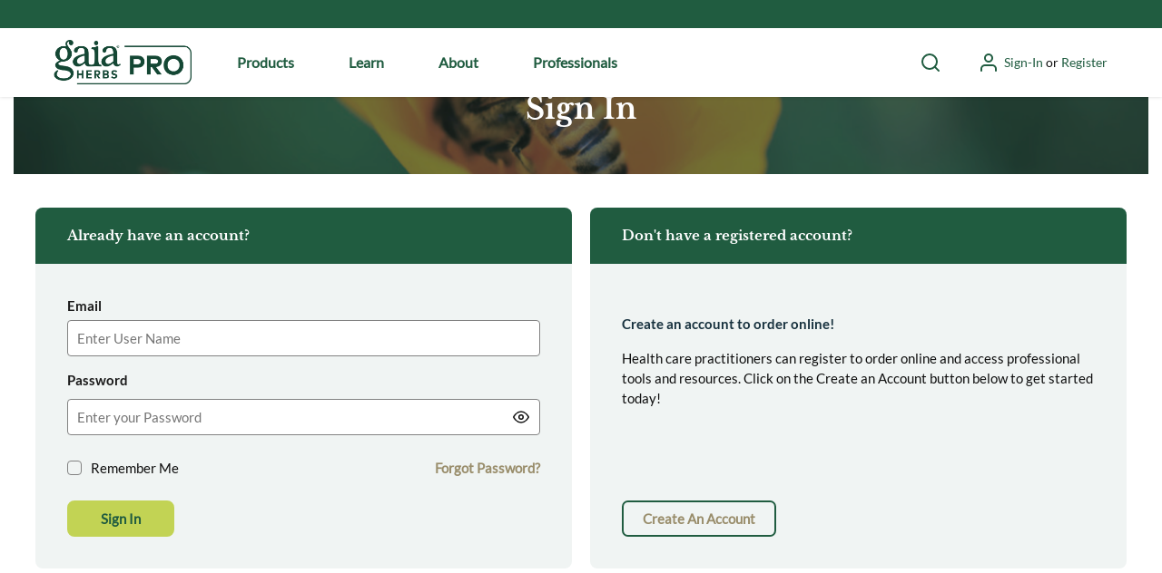

--- FILE ---
content_type: text/html; charset=utf-8
request_url: https://professionals.gaiaherbs.com/Education/Webinars/PediatricDigestiveCaseReview
body_size: 91981
content:
<!DOCTYPE html><html lang="en-us"><head><link rel="preconnect" href="https://www.googletagmanager.com"/><script id="headTrackingScript">
            dataLayer = [{
                'Authentication State': 'Not Logged In',
                'User ID': ''
            }];
                (function(w,d,s,l,i){w[l]=w[l]||[];w[l].push({'gtm.start':
                new Date().getTime(),event:'gtm.js'});var f=d.getElementsByTagName(s)[0],
                j=d.createElement(s),dl=l!='dataLayer'?'&l='+l:'';j.async=true;j.src=
                '//www.googletagmanager.com/gtm.js?id='+i+dl;f.parentNode.insertBefore(j,f);
            })(window, document, 'script', 'dataLayer', 'GTM-TT4HD4L');
            </script><meta charSet="utf-8"/><meta name="viewport" content="width=device-width, initial-scale=1, shrink-to-fit=no"/><title>Gaia Professionals | Pediatric Digestive Case Review*</title><link rel="icon" href="https://d10acqnnclfu3n.cloudfront.net/userfiles/images/favicon-32x32_32x32.ico" type="image/x-icon"/><link rel="apple-touch-icon image_src" href="https://d10acqnnclfu3n.cloudfront.net/userfiles/images/favicon-32x32_32x32.ico"/><meta property="og:type" content="website"/><meta id="ogTitle" property="og:title" content="Gaia Professionals | Pediatric Digestive Case Review*"/><meta id="ogUrl" property="og:url" content="https://professionals.gaiaherbs.com/Education/Webinars/PediatricDigestiveCaseReview"/><link rel="canonical" href="https://professionals.gaiaherbs.com/Education/Webinars/PediatricDigestiveCaseReview"/><base href="/"/><link href="/staticContent/stylesheet.css" rel="preload" as="style" type="text/css"/><link href="/staticContent/stylesheet.css" rel="stylesheet" type="text/css"/><style data-styled="" data-styled-version="5.3.5">.gPIqvh{display:-webkit-box;display:-webkit-flex;display:-ms-flexbox;display:flex;padding:0rem 1.5rem;}/*!sc*/
.gPIqvh > div[class^="Wrapper"] > div[class^="GridWrapper"]{margin:0 auto;}/*!sc*/
.kviHtH{display:-webkit-box;display:-webkit-flex;display:-ms-flexbox;display:flex;background-color:#f3efeb;padding:0rem 1.5rem;width:100%;}/*!sc*/
.kviHtH > div[class^="Wrapper"] > div[class^="GridWrapper"]{margin:0 auto;}/*!sc*/
@media (max-width:NaNpx){.kviHtH > div[class^="Wrapper"] > div[class^="GridWrapper"]{max-width:1440px;}}/*!sc*/
.gtDBrI{width:100%;}/*!sc*/
.FqAtK{width:100%;display:-webkit-box;display:-webkit-flex;display:-ms-flexbox;display:flex;-webkit-box-pack:center;-webkit-justify-content:center;-ms-flex-pack:center;justify-content:center;background:#fff;}/*!sc*/
.jBMzjT{-webkit-flex-direction:row;-ms-flex-direction:row;flex-direction:row;width:100%;padding:10px 0;display:-webkit-box;display:-webkit-flex;display:-ms-flexbox;display:flex;-webkit-flex-wrap:wrap;-ms-flex-wrap:wrap;flex-wrap:wrap;-webkit-align-items:flex-start;-webkit-box-align:flex-start;-ms-flex-align:flex-start;align-items:flex-start;-webkit-box-pack:center;-webkit-justify-content:center;-ms-flex-pack:center;justify-content:center;}/*!sc*/
.ZpXsy{text-align:left;text-transform:uppercase;padding:10px 0;}/*!sc*/
.hMPqOt{display:inline-block;padding:1px 18px 0 0;padding:0 30px 0 0;}/*!sc*/
.hMPqOt:last-child{padding:1px 0 0 0;}/*!sc*/
@media (max-width:575px){.hMPqOt{padding:0px 30px 10px 0px;}}/*!sc*/
@media (min-width:576px)and (max-width:767px){.hMPqOt{padding:0px 30px 10px 0px;}}/*!sc*/
@media (min-width:768px)and (max-width:991px){.hMPqOt{padding:0px 30px 10px 0px;}}/*!sc*/
@media (min-width:992px)and (max-width:1199px){.hMPqOt{padding:0px 30px 10px 0px;}}/*!sc*/
.hMPqOt > a{font-size:14px;}/*!sc*/
.hMPqOt > a > span{color:#FFFFFF !important;text-transform:capitalize;}/*!sc*/
data-styled.g1[id="sc-bczRLJ"]{content:"gPIqvh,kviHtH,kEeNDb,gtDBrI,FqAtK,jBMzjT,ZpXsy,hMPqOt,mBxHa,"}/*!sc*/
.fiUzDO{color:#0F0F0F;display:-webkit-inline-box;display:-webkit-inline-flex;display:-ms-inline-flexbox;display:inline-flex;-webkit-align-items:center;-webkit-box-align:center;-ms-flex-align:center;align-items:center;height:24px;width:24px;}/*!sc*/
.fiUzDO svg{height:24px;width:24px;}/*!sc*/
.kTZIjO{color:#0F0F0F;display:-webkit-inline-box;display:-webkit-inline-flex;display:-ms-inline-flexbox;display:inline-flex;-webkit-align-items:center;-webkit-box-align:center;-ms-flex-align:center;align-items:center;height:18px;width:18px;}/*!sc*/
.kTZIjO svg{height:18px;width:18px;}/*!sc*/
.gklswc{color:#0F0F0F;display:-webkit-inline-box;display:-webkit-inline-flex;display:-ms-inline-flexbox;display:inline-flex;-webkit-align-items:center;-webkit-box-align:center;-ms-flex-align:center;align-items:center;height:59px;width:59px;margin:0 10px;}/*!sc*/
.gklswc svg{height:59px;width:59px;}/*!sc*/
data-styled.g5[id="IconWrapper--1y9kqb7"]{content:"fiUzDO,kTZIjO,gklswc,"}/*!sc*/
.KCYdN{color:#205C40;font-size:15px;text-transform:capitalize;font-weight:bold;}/*!sc*/
.juWrPv{font-size:13px;}/*!sc*/
.dgqwaG{color:#0F0F0F;}/*!sc*/
.embuMb{color:#17313E;font-size:1rem;font-weight:400;font-family:Lato;margin-bottom:1rem;display:block;text-align:right;}/*!sc*/
data-styled.g7[id="TypographyStyle--11lquxl"]{content:"KCYdN,gtqutn,juWrPv,dgqwaG,embuMb,"}/*!sc*/
.fvWgqv{cursor:pointer;font-family:inherit;min-height:40px;line-height:1;-webkit-backface-visibility:hidden;backface-visibility:hidden;-webkit-transition:all 200ms ease-in-out;transition:all 200ms ease-in-out;word-break:keep-all;padding:0 21px;border-radius:.5em;background:#C2D354;border:2px solid #C2D354;color:#333333;margin:7px;position:absolute;-webkit-clip:rect(0,0,0,0);clip:rect(0,0,0,0);}/*!sc*/
.fvWgqv .ButtonIcon--135a2j{color:#333333;}/*!sc*/
.fvWgqv:hover{background:hsl(68,59.1%,40.5%);border-color:hsl(68,59.1%,40.5%);}/*!sc*/
.fvWgqv:active{background:hsl(68,59.1%,23.1%);border-color:hsl(68,59.1%,23.1%);}/*!sc*/
.fvWgqv:disabled{background:#DCDCDC;border-color:#DCDCDC;color:#FFFFFF;}/*!sc*/
.fvWgqv:disabled{cursor:not-allowed;}/*!sc*/
.fvWgqv .ButtonIcon--135a2j{position:relative;top:0.125em;}/*!sc*/
.fvWgqv:focus{outline-offset:1px;outline-color:#09f;outline-style:solid;outline-width:2px;}/*!sc*/
.fvWgqv::-moz-focus-inner{border:none;}/*!sc*/
.fvWgqv:focus{-webkit-clip:unset;clip:unset;z-index:1;}/*!sc*/
.gZlDVA{cursor:pointer;font-family:inherit;min-height:50px;line-height:1;-webkit-backface-visibility:hidden;backface-visibility:hidden;-webkit-transition:all 200ms ease-in-out;transition:all 200ms ease-in-out;word-break:keep-all;padding:0 21px;background:#979899;border:2px solid #979899;color:#205C40;background-color:#fff;border:none;}/*!sc*/
.gZlDVA .ButtonIcon--135a2j{color:#205C40;}/*!sc*/
.gZlDVA:hover{background:hsl(210,1%,41.7%);border-color:hsl(210,1%,41.7%);}/*!sc*/
.gZlDVA:active{background:hsl(210,1%,23.8%);border-color:hsl(210,1%,23.8%);}/*!sc*/
.gZlDVA:disabled{background:#DCDCDC;border-color:#DCDCDC;color:#FFFFFF;}/*!sc*/
.gZlDVA:disabled{cursor:not-allowed;}/*!sc*/
.gZlDVA .ButtonIcon--135a2j{position:relative;top:0.125em;}/*!sc*/
.gZlDVA:focus{outline-offset:1px;outline-color:#09f;outline-style:solid;outline-width:2px;}/*!sc*/
.gZlDVA::-moz-focus-inner{border:none;}/*!sc*/
.gZlDVA:active,.gZlDVA:hover{background:#f0f4f3;}/*!sc*/
.gZlDVA:focus{outline:none;}/*!sc*/
.cPxzKH{cursor:pointer;font-family:inherit;min-height:40px;line-height:1;-webkit-backface-visibility:hidden;backface-visibility:hidden;-webkit-transition:all 200ms ease-in-out;transition:all 200ms ease-in-out;word-break:keep-all;padding:0 21px;border-radius:.5em;background:#C2D354;border:2px solid #C2D354;color:#333333;}/*!sc*/
.cPxzKH .ButtonIcon--135a2j{color:#333333;}/*!sc*/
.cPxzKH:hover{background:hsl(68,59.1%,40.5%);border-color:hsl(68,59.1%,40.5%);}/*!sc*/
.cPxzKH:active{background:hsl(68,59.1%,23.1%);border-color:hsl(68,59.1%,23.1%);}/*!sc*/
.cPxzKH:disabled{background:#DCDCDC;border-color:#DCDCDC;color:#FFFFFF;}/*!sc*/
.cPxzKH:disabled{cursor:not-allowed;}/*!sc*/
.cPxzKH .ButtonIcon--135a2j{position:relative;top:0.125em;}/*!sc*/
.cPxzKH:focus{outline-offset:1px;outline-color:#09f;outline-style:solid;outline-width:2px;}/*!sc*/
.cPxzKH::-moz-focus-inner{border:none;}/*!sc*/
data-styled.g12[id="ButtonWrapper--1xzf1o0"]{content:"fvWgqv,gZlDVA,cPxzKH,"}/*!sc*/
.cAFhPW{overflow:visible;display:-webkit-box;display:-webkit-flex;display:-ms-flexbox;display:flex;-webkit-flex-direction:row;-ms-flex-direction:row;flex-direction:row;padding:0px;-webkit-align-items:flex-start;-webkit-box-align:flex-start;-ms-flex-align:flex-start;align-items:flex-start;overflow-wrap:break-word;word-wrap:break-word;-ms-word-break:break-all;word-break:break-all;word-break:break-word;-webkit-flex-basis:100%;-ms-flex-preferred-size:100%;flex-basis:100%;max-width:100%;}/*!sc*/
@media print{.cAFhPW{width:100%;}}/*!sc*/
.hidwGE{overflow:visible;display:-webkit-box;display:-webkit-flex;display:-ms-flexbox;display:flex;-webkit-flex-direction:row;-ms-flex-direction:row;flex-direction:row;padding:15px;-webkit-align-items:center;-webkit-box-align:center;-ms-flex-align:center;align-items:center;overflow-wrap:break-word;word-wrap:break-word;-ms-word-break:break-all;word-break:break-all;word-break:break-word;-webkit-flex-basis:100%;-ms-flex-preferred-size:100%;flex-basis:100%;max-width:100%;padding:25px 0;}/*!sc*/
@media print{.hidwGE{width:100%;}}/*!sc*/
.bVvjwn{overflow:visible;display:-webkit-box;display:-webkit-flex;display:-ms-flexbox;display:flex;-webkit-flex-direction:row;-ms-flex-direction:row;flex-direction:row;padding:15px;-webkit-align-items:center;-webkit-box-align:center;-ms-flex-align:center;align-items:center;overflow-wrap:break-word;word-wrap:break-word;-ms-word-break:break-all;word-break:break-all;word-break:break-word;-webkit-flex-basis:100%;-ms-flex-preferred-size:100%;flex-basis:100%;max-width:100%;border-top:1px solid #c8d5a966;border-bottom:1px solid #c8d5a966;padding:0;}/*!sc*/
@media print{.bVvjwn{width:100%;}}/*!sc*/
.cBAPRp{overflow:visible;display:-webkit-box;display:-webkit-flex;display:-ms-flexbox;display:flex;-webkit-flex-direction:row;-ms-flex-direction:row;flex-direction:row;padding:15px;-webkit-align-items:flex-start;-webkit-box-align:flex-start;-ms-flex-align:flex-start;align-items:flex-start;padding:0;}/*!sc*/
@media (max-width:575px){.cBAPRp{overflow-wrap:break-word;word-wrap:break-word;-ms-word-break:break-all;word-break:break-all;word-break:break-word;-webkit-flex-basis:100%;-ms-flex-preferred-size:100%;flex-basis:100%;max-width:100%;}}/*!sc*/
@media (min-width:576px)and (max-width:767px){.cBAPRp{overflow-wrap:break-word;word-wrap:break-word;-ms-word-break:break-all;word-break:break-all;word-break:break-word;-webkit-flex-basis:100%;-ms-flex-preferred-size:100%;flex-basis:100%;max-width:100%;}}/*!sc*/
@media (min-width:768px)and (max-width:991px){.cBAPRp{overflow-wrap:break-word;word-wrap:break-word;-ms-word-break:break-all;word-break:break-all;word-break:break-word;-webkit-flex-basis:100%;-ms-flex-preferred-size:100%;flex-basis:100%;max-width:100%;}}/*!sc*/
@media (min-width:992px)and (max-width:1199px){.cBAPRp{overflow-wrap:break-word;word-wrap:break-word;-ms-word-break:break-all;word-break:break-all;word-break:break-word;-webkit-flex-basis:66.666667%;-ms-flex-preferred-size:66.666667%;flex-basis:66.666667%;max-width:66.666667%;}}/*!sc*/
@media (min-width:1200px){.cBAPRp{overflow-wrap:break-word;word-wrap:break-word;-ms-word-break:break-all;word-break:break-all;word-break:break-word;-webkit-flex-basis:66.666667%;-ms-flex-preferred-size:66.666667%;flex-basis:66.666667%;max-width:66.666667%;}}/*!sc*/
@media print{.cBAPRp{width:66.666667%;}}/*!sc*/
.cJSYQV{overflow:visible;display:-webkit-box;display:-webkit-flex;display:-ms-flexbox;display:flex;-webkit-flex-direction:row;-ms-flex-direction:row;flex-direction:row;padding:15px;-webkit-align-items:flex-start;-webkit-box-align:flex-start;-ms-flex-align:flex-start;align-items:flex-start;padding-right:0;}/*!sc*/
@media (max-width:575px){.cJSYQV{overflow-wrap:break-word;word-wrap:break-word;-ms-word-break:break-all;word-break:break-all;word-break:break-word;-webkit-flex-basis:100%;-ms-flex-preferred-size:100%;flex-basis:100%;max-width:100%;}}/*!sc*/
@media (min-width:576px)and (max-width:767px){.cJSYQV{overflow-wrap:break-word;word-wrap:break-word;-ms-word-break:break-all;word-break:break-all;word-break:break-word;-webkit-flex-basis:100%;-ms-flex-preferred-size:100%;flex-basis:100%;max-width:100%;}}/*!sc*/
@media (min-width:768px)and (max-width:991px){.cJSYQV{overflow-wrap:break-word;word-wrap:break-word;-ms-word-break:break-all;word-break:break-all;word-break:break-word;-webkit-flex-basis:66.666667%;-ms-flex-preferred-size:66.666667%;flex-basis:66.666667%;max-width:66.666667%;}}/*!sc*/
@media (min-width:992px)and (max-width:1199px){.cJSYQV{overflow-wrap:break-word;word-wrap:break-word;-ms-word-break:break-all;word-break:break-all;word-break:break-word;-webkit-flex-basis:33.333333%;-ms-flex-preferred-size:33.333333%;flex-basis:33.333333%;max-width:33.333333%;}}/*!sc*/
@media (min-width:1200px){.cJSYQV{overflow-wrap:break-word;word-wrap:break-word;-ms-word-break:break-all;word-break:break-all;word-break:break-word;-webkit-flex-basis:33.333333%;-ms-flex-preferred-size:33.333333%;flex-basis:33.333333%;max-width:33.333333%;}}/*!sc*/
@media print{.cJSYQV{width:33.333333%;}}/*!sc*/
.jUgxNJ{overflow:visible;display:-webkit-box;display:-webkit-flex;display:-ms-flexbox;display:flex;-webkit-flex-direction:row;-ms-flex-direction:row;flex-direction:row;padding:15px;-webkit-align-items:flex-start;-webkit-box-align:flex-start;-ms-flex-align:flex-start;align-items:flex-start;overflow-wrap:break-word;word-wrap:break-word;-ms-word-break:break-all;word-break:break-all;word-break:break-word;-webkit-flex-basis:100%;-ms-flex-preferred-size:100%;flex-basis:100%;max-width:100%;padding:0;}/*!sc*/
@media print{.jUgxNJ{width:100%;}}/*!sc*/
.jUgxNJ > div[class^="Wrapper"] > .GridWrapper--z19qw0 > .GridOffset--1mxgq9x{width:calc(100% - 0px);margin:0px;}/*!sc*/
.kIvWLq{overflow:visible;display:-webkit-box;display:-webkit-flex;display:-ms-flexbox;display:flex;-webkit-flex-direction:row;-ms-flex-direction:row;flex-direction:row;padding:0px;-webkit-align-items:center;-webkit-box-align:center;-ms-flex-align:center;align-items:center;}/*!sc*/
@media (max-width:575px){.kIvWLq{overflow-wrap:break-word;word-wrap:break-word;-ms-word-break:break-all;word-break:break-all;word-break:break-word;-webkit-flex-basis:100%;-ms-flex-preferred-size:100%;flex-basis:100%;max-width:100%;}}/*!sc*/
@media (min-width:576px)and (max-width:767px){.kIvWLq{overflow-wrap:break-word;word-wrap:break-word;-ms-word-break:break-all;word-break:break-all;word-break:break-word;-webkit-flex-basis:100%;-ms-flex-preferred-size:100%;flex-basis:100%;max-width:100%;}}/*!sc*/
@media (min-width:768px)and (max-width:991px){.kIvWLq{overflow-wrap:break-word;word-wrap:break-word;-ms-word-break:break-all;word-break:break-all;word-break:break-word;-webkit-flex-basis:50%;-ms-flex-preferred-size:50%;flex-basis:50%;max-width:50%;}}/*!sc*/
@media (min-width:992px)and (max-width:1199px){.kIvWLq{overflow-wrap:break-word;word-wrap:break-word;-ms-word-break:break-all;word-break:break-all;word-break:break-word;-webkit-flex-basis:50%;-ms-flex-preferred-size:50%;flex-basis:50%;max-width:50%;}}/*!sc*/
@media (min-width:1200px){.kIvWLq{overflow-wrap:break-word;word-wrap:break-word;-ms-word-break:break-all;word-break:break-all;word-break:break-word;-webkit-flex-basis:50%;-ms-flex-preferred-size:50%;flex-basis:50%;max-width:50%;}}/*!sc*/
@media print{.kIvWLq{width:50%;}}/*!sc*/
data-styled.g13[id="GridItemStyle--1uambol"]{content:"cAFhPW,hidwGE,bVvjwn,cBAPRp,cJSYQV,jUgxNJ,kIvWLq,"}/*!sc*/
.DRWjo{margin:0px;}/*!sc*/
.dKZKAZ{margin:-15px;}/*!sc*/
data-styled.g14[id="GridOffset--1mxgq9x"]{content:"DRWjo,dKZKAZ,"}/*!sc*/
.aeNxT{-webkit-box-flex:1;-webkit-flex-grow:1;-ms-flex-positive:1;flex-grow:1;width:100%;margin:0 auto;}/*!sc*/
@media (max-width:575px){.aeNxT{max-width:576px;}}/*!sc*/
@media (min-width:576px)and (max-width:767px){.aeNxT{max-width:576px;}}/*!sc*/
@media (min-width:768px)and (max-width:991px){.aeNxT{max-width:768px;}}/*!sc*/
@media (min-width:992px)and (max-width:1199px){.aeNxT{max-width:992px;}}/*!sc*/
@media (min-width:1200px){.aeNxT{max-width:1440px;}}/*!sc*/
@media print{.aeNxT{max-width:100%;}}/*!sc*/
.aeNxT > .GridOffset--1mxgq9x{display:-webkit-box;display:-webkit-flex;display:-ms-flexbox;display:flex;-webkit-flex-wrap:wrap;-ms-flex-wrap:wrap;flex-wrap:wrap;width:100%;}/*!sc*/
@media print{.aeNxT > .GridOffset--1mxgq9x{display:block;}}/*!sc*/
.aeNxT .GridItemStyle--1uambol{box-sizing:border-box;margin:0;-webkit-box-flex:0;-webkit-flex-grow:0;-ms-flex-positive:0;flex-grow:0;-webkit-flex-shrink:1;-ms-flex-negative:1;flex-shrink:1;}/*!sc*/
@media print{.aeNxT .GridItemStyle--1uambol{display:inline-block;margin-right:-0.22rem;vertical-align:top;}}/*!sc*/
.bECVpI{-webkit-box-flex:1;-webkit-flex-grow:1;-ms-flex-positive:1;flex-grow:1;width:100%;margin:0 auto;margin:0 auto;}/*!sc*/
@media (max-width:575px){.bECVpI{max-width:576px;}}/*!sc*/
@media (min-width:576px)and (max-width:767px){.bECVpI{max-width:576px;}}/*!sc*/
@media (min-width:768px)and (max-width:991px){.bECVpI{max-width:768px;}}/*!sc*/
@media (min-width:992px)and (max-width:1199px){.bECVpI{max-width:992px;}}/*!sc*/
@media (min-width:1200px){.bECVpI{max-width:1440px;}}/*!sc*/
@media print{.bECVpI{max-width:100%;}}/*!sc*/
.bECVpI > .GridOffset--1mxgq9x{display:-webkit-box;display:-webkit-flex;display:-ms-flexbox;display:flex;-webkit-flex-wrap:wrap;-ms-flex-wrap:wrap;flex-wrap:wrap;width:calc(100% + 30px);}/*!sc*/
@media print{.bECVpI > .GridOffset--1mxgq9x{display:block;}}/*!sc*/
.bECVpI .GridItemStyle--1uambol{box-sizing:border-box;margin:0;-webkit-box-flex:0;-webkit-flex-grow:0;-ms-flex-positive:0;flex-grow:0;-webkit-flex-shrink:1;-ms-flex-negative:1;flex-shrink:1;}/*!sc*/
@media print{.bECVpI .GridItemStyle--1uambol{display:inline-block;margin-right:-0.22rem;vertical-align:top;}}/*!sc*/
.bECVpI > .GridOffset--1mxgq9x{width:100%;margin:0;padding:0 1.5rem !important;}/*!sc*/
data-styled.g15[id="GridWrapper--z19qw0"]{content:"aeNxT,bECVpI,"}/*!sc*/
.heJMho:not(:focus):not(:active){position:absolute;width:1px;height:1px;margin:-1px;border:0;padding:0;white-space:nowrap;-webkit-clip-path:inset(100%);clip-path:inset(100%);-webkit-clip:rect(0 0 0 0);clip:rect(0 0 0 0);overflow:hidden;}/*!sc*/
data-styled.g18[id="VisuallyHiddenStyle--yjwndb"]{content:"heJMho,"}/*!sc*/
.hXqvKw{background:transparent;border:none;cursor:pointer;display:-webkit-box;display:-webkit-flex;display:-ms-flexbox;display:flex;-webkit-align-items:center;-webkit-box-align:center;-ms-flex-align:center;align-items:center;font:inherit;color:inherit;padding:0;text-align:unset;-webkit-text-decoration:none;text-decoration:none;}/*!sc*/
.hXqvKw:disabled{cursor:not-allowed;}/*!sc*/
.hXqvKw:focus{outline-color:#09f;outline-style:solid;outline-width:2px;}/*!sc*/
.bHMUPN{background:transparent;border:none;cursor:pointer;display:-webkit-box;display:-webkit-flex;display:-ms-flexbox;display:flex;-webkit-align-items:center;-webkit-box-align:center;-ms-flex-align:center;align-items:center;font:inherit;color:inherit;padding:0;text-align:unset;-webkit-text-decoration:none;text-decoration:none;color:rgb(255,255,255);-webkit-text-decoration:underline;text-decoration:underline;}/*!sc*/
.bHMUPN:disabled{cursor:not-allowed;}/*!sc*/
.bHMUPN:focus{outline-color:#09f;outline-style:solid;outline-width:2px;}/*!sc*/
data-styled.g24[id="StyledButton--1y32st"]{content:"hXqvKw,bHMUPN,"}/*!sc*/
.koTHes{width:100%;position:relative;margin-top:5px !important;}/*!sc*/
.koTHes .sc-hKMtZM,.koTHes .FormFieldClickable--1getfw6{position:absolute;box-sizing:border-box;}/*!sc*/
.koTHes .FormFieldClickable--1getfw6{top:0;right:0;width:40px;height:40px;padding:10px;}/*!sc*/
.koTHes .sc-hKMtZM{pointer-events:none;top:2px;right:2px;width:36px;height:36px;padding:8px;border-radius:100%;}/*!sc*/
data-styled.g28[id="FormInputWrapper--14937tt"]{content:"koTHes,"}/*!sc*/
.gMBJSR{margin:0;padding:0;border:0;display:-webkit-inline-box;display:-webkit-inline-flex;display:-ms-inline-flexbox;display:inline-flex;-webkit-flex-direction:column;-ms-flex-direction:column;flex-direction:column;-webkit-flex-direction:column;-ms-flex-direction:column;flex-direction:column;width:100%;}/*!sc*/
.gMBJSR .FormFieldLabel--1u5e2hi + .FormInputWrapper--14937tt,.gMBJSR .FormInputWrapper--14937tt > .DescriptionWrapper--83bkfw{margin-top:10px;}/*!sc*/
.gMBJSR input,.gMBJSR select,.gMBJSR .mobiusFileUpload{height:40px;}/*!sc*/
.gMBJSR input:not(.react-datetime-picker__inputGroup__input),.gMBJSR select:not(.react-datetime-picker__inputGroup__input),.gMBJSR textarea,.gMBJSR .mobiusFileUpload,.gMBJSR .react-datetime-picker{width:100%;box-sizing:border-box;padding:0 10px;font-family:inherit;font-size:15px;outline:0;-webkit-appearance:none;-moz-appearance:none;appearance:none;color:inherit;background:#FFFFFF;border-style:solid;border-width:0 0 1px 0;border-color:#CCCCCC;padding:0 10px 1px 10px;border-radius:0;border:1px solid #828282;border-radius:4px;}/*!sc*/
.gMBJSR input:not(.react-datetime-picker__inputGroup__input):disabled,.gMBJSR select:not(.react-datetime-picker__inputGroup__input):disabled,.gMBJSR textarea:disabled,.gMBJSR .mobiusFileUpload:disabled,.gMBJSR .react-datetime-picker:disabled{border-bottom-style:dotted;cursor:not-allowed;}/*!sc*/
.gMBJSR input:not(.react-datetime-picker__inputGroup__input):focus-within,.gMBJSR select:not(.react-datetime-picker__inputGroup__input):focus-within,.gMBJSR textarea:focus-within,.gMBJSR .mobiusFileUpload:focus-within,.gMBJSR .react-datetime-picker:focus-within{border-style:solid;border-width:0 0 2px 0;border-color:#09f;padding:0 10px;border-radius:0;}/*!sc*/
.gMBJSR input:not(.react-datetime-picker__inputGroup__input):focus,.gMBJSR select:not(.react-datetime-picker__inputGroup__input):focus,.gMBJSR textarea:focus,.gMBJSR .mobiusFileUpload:focus,.gMBJSR .react-datetime-picker:focus,.gMBJSR input:not(.react-datetime-picker__inputGroup__input) .focus-within,.gMBJSR select:not(.react-datetime-picker__inputGroup__input) .focus-within,.gMBJSR textarea .focus-within,.gMBJSR .mobiusFileUpload .focus-within,.gMBJSR .react-datetime-picker .focus-within{border-style:solid;border-width:0 0 2px 0;border-color:#09f;padding:0 10px;border-radius:0;}/*!sc*/
.gMBJSR input:not(.react-datetime-picker__inputGroup__input):focus,.gMBJSR select:not(.react-datetime-picker__inputGroup__input):focus,.gMBJSR textarea:focus,.gMBJSR .mobiusFileUpload:focus,.gMBJSR .react-datetime-picker:focus{outline-color:#09f;outline-style:solid;outline-width:2px;border-radius:4px;}/*!sc*/
.gMBJSR input:not(.react-datetime-picker__inputGroup__input):-moz-placeholder,.gMBJSR select:not(.react-datetime-picker__inputGroup__input):-moz-placeholder,.gMBJSR textarea:-moz-placeholder,.gMBJSR .mobiusFileUpload:-moz-placeholder,.gMBJSR .react-datetime-picker:-moz-placeholder{color:#767676;opacity:1;}/*!sc*/
.gMBJSR input:not(.react-datetime-picker__inputGroup__input)::-moz-placeholder,.gMBJSR select:not(.react-datetime-picker__inputGroup__input)::-moz-placeholder,.gMBJSR textarea::-moz-placeholder,.gMBJSR .mobiusFileUpload::-moz-placeholder,.gMBJSR .react-datetime-picker::-moz-placeholder{color:#767676;opacity:1;}/*!sc*/
.gMBJSR input::-ms-clear,.gMBJSR input::-ms-reveal{display:none;}/*!sc*/
.gMBJSR textarea{border-style:solid;border-width:0 0 1px 0;border-color:#CCCCCC;padding:10px 10px 9px 10px;border-radius:0;}/*!sc*/
.gMBJSR textarea:focus{border-style:solid;border-width:0 0 2px 0;border-color:#09f;padding:10px 10px 8px 10px;border-radius:0;}/*!sc*/
data-styled.g30[id="FormFieldStyle--1jq61cy"]{content:"gMBJSR,"}/*!sc*/
.cNIHRf{vertical-align:middle;margin-right:29.5px;margin:0 10px;}/*!sc*/
data-styled.g37[id="StyledIcon--1ysp138"]{content:"cNIHRf,"}/*!sc*/
.kSLFTI{vertical-align:middle;}/*!sc*/
@media print{.kSLFTI{color:#0F0F0F !important;}}/*!sc*/
data-styled.g38[id="StyledTypography--14dgqsg"]{content:"kSLFTI,"}/*!sc*/
.eXQyyA{display:-webkit-inline-box;display:-webkit-inline-flex;display:-ms-inline-flexbox;display:inline-flex;}/*!sc*/
.eXQyyA .StyledIcon--1ysp138{-webkit-transition:all 200ms ease-in-out;transition:all 200ms ease-in-out;color:#998D6B;}/*!sc*/
.eXQyyA .StyledTypography--14dgqsg{color:#998D6B;}/*!sc*/
.eXQyyA:hover .StyledIcon--1ysp138,.eXQyyA:hover .StyledTypography--14dgqsg{color:hsl(44.30000000000001,18.4%,35.7%);}/*!sc*/
.dDHEjJ{display:-webkit-inline-box;display:-webkit-inline-flex;display:-ms-inline-flexbox;display:inline-flex;color:rgb(255,255,255);-webkit-text-decoration:underline;text-decoration:underline;}/*!sc*/
.dDHEjJ .StyledIcon--1ysp138{-webkit-transition:all 200ms ease-in-out;transition:all 200ms ease-in-out;color:#998D6B;}/*!sc*/
.dDHEjJ .StyledTypography--14dgqsg{color:#998D6B;}/*!sc*/
.dDHEjJ:hover .StyledIcon--1ysp138,.dDHEjJ:hover .StyledTypography--14dgqsg{color:hsl(44.30000000000001,18.4%,35.7%);}/*!sc*/
data-styled.g39[id="StyledClickable--49spz0"]{content:"eXQyyA,dDHEjJ,"}/*!sc*/
.epcAPH{width:100%;height:auto;position:relative;}/*!sc*/
data-styled.g49[id="OverflowWrapper--wvpjjq"]{content:"epcAPH,"}/*!sc*/
.lmSHTZ{width:100%;}/*!sc*/
data-styled.g87[id="Wrapper--gehxp6"]{content:"lmSHTZ,"}/*!sc*/
.ciqwDv{display:block;margin:0 auto;width:100%;background:#FFFFFF;}/*!sc*/
@media (max-width:575px){.ciqwDv{overflow:hidden;position:relative;}}/*!sc*/
@media (max-width:767px){.ciqwDv{overflow:hidden;position:relative;}}/*!sc*/
@media (max-width:575px){.ciqwDv{max-width:100%;}}/*!sc*/
@media (min-width:576px)and (max-width:767px){.ciqwDv{max-width:100%;}}/*!sc*/
@media (min-width:768px)and (max-width:991px){.ciqwDv{max-width:100%;}}/*!sc*/
@media (min-width:992px)and (max-width:1199px){.ciqwDv{max-width:100%;}}/*!sc*/
@media (min-width:1200px){.ciqwDv{max-width:100%;}}/*!sc*/
@media print{.ciqwDv{max-width:100%;}}/*!sc*/
.ciqwDv.overflow-visible{overflow:visible;}/*!sc*/
.ciqwDv ~ main[class^="PageStyle"]{padding:15px 1.5rem;min-height:600px;}/*!sc*/
.ciqwDv ~ main[data-test-selector^="homePage"]{padding:0px !important;}/*!sc*/
.jSGXMR{display:block;margin:0 auto;width:100%;background:#FFFFFF;padding:15px 1.5rem !important;}/*!sc*/
@media (max-width:575px){.jSGXMR{overflow:hidden;position:relative;}}/*!sc*/
@media (max-width:767px){.jSGXMR{overflow:hidden;position:relative;}}/*!sc*/
@media (max-width:575px){.jSGXMR{max-width:576px;padding:15px;}}/*!sc*/
@media (min-width:576px)and (max-width:767px){.jSGXMR{max-width:576px;padding:15px;}}/*!sc*/
@media (min-width:768px)and (max-width:991px){.jSGXMR{max-width:768px;padding:15px;}}/*!sc*/
@media (min-width:992px)and (max-width:1199px){.jSGXMR{max-width:992px;padding:15px;}}/*!sc*/
@media (min-width:1200px){.jSGXMR{max-width:1440px;padding:15px;}}/*!sc*/
@media print{.jSGXMR{max-width:100%;}}/*!sc*/
.jSGXMR.overflow-visible{overflow:visible;}/*!sc*/
.jRruiy{display:block;margin:0 auto;width:100%;background:#FFFFFF;}/*!sc*/
@media (max-width:575px){.jRruiy{overflow:hidden;position:relative;}}/*!sc*/
@media (max-width:767px){.jRruiy{overflow:hidden;position:relative;}}/*!sc*/
@media (max-width:575px){.jRruiy{max-width:576px;padding:15px;}}/*!sc*/
@media (min-width:576px)and (max-width:767px){.jRruiy{max-width:576px;padding:15px;}}/*!sc*/
@media (min-width:768px)and (max-width:991px){.jRruiy{max-width:768px;padding:15px;}}/*!sc*/
@media (min-width:992px)and (max-width:1199px){.jRruiy{max-width:992px;padding:15px;}}/*!sc*/
@media (min-width:1200px){.jRruiy{max-width:1440px;padding:15px;}}/*!sc*/
@media print{.jRruiy{max-width:100%;}}/*!sc*/
.jRruiy.overflow-visible{overflow:visible;}/*!sc*/
.bJnJdi{display:block;margin:0 auto;width:100%;background:#FFFFFF;background:#183028;}/*!sc*/
@media (max-width:575px){.bJnJdi{overflow:hidden;position:relative;}}/*!sc*/
@media (max-width:767px){.bJnJdi{overflow:hidden;position:relative;}}/*!sc*/
@media (max-width:575px){.bJnJdi{max-width:100%;}}/*!sc*/
@media (min-width:576px)and (max-width:767px){.bJnJdi{max-width:100%;}}/*!sc*/
@media (min-width:768px)and (max-width:991px){.bJnJdi{max-width:100%;}}/*!sc*/
@media (min-width:992px)and (max-width:1199px){.bJnJdi{max-width:100%;}}/*!sc*/
@media (min-width:1200px){.bJnJdi{max-width:100%;}}/*!sc*/
@media print{.bJnJdi{max-width:100%;}}/*!sc*/
.bJnJdi.overflow-visible{overflow:visible;}/*!sc*/
data-styled.g105[id="PageStyle--13qqs4t"]{content:"ciqwDv,jSGXMR,jRruiy,bJnJdi,"}/*!sc*/
.iUanvX{margin:0 10px;display:block;}/*!sc*/
data-styled.g115[id="Slash--12twsd5"]{content:"iUanvX,"}/*!sc*/
.fuepOe{display:-webkit-box;display:-webkit-flex;display:-ms-flexbox;display:flex;-webkit-flex-direction:row;-ms-flex-direction:row;flex-direction:row;-webkit-align-items:center;-webkit-box-align:center;-ms-flex-align:center;align-items:center;}/*!sc*/
@media (max-width:575px){.fuepOe.mobile-breadcrumb a{display:none;}.fuepOe.mobile-breadcrumb a:last-of-type{display:-webkit-inline-box;display:-webkit-inline-flex;display:-ms-inline-flexbox;display:inline-flex;}.fuepOe.mobile-breadcrumb a:before{content:"<";color:#333333;padding-right:10px;font-size:18px;}.fuepOe.mobile-breadcrumb > span{display:none;}}/*!sc*/
@media (min-width:576px)and (max-width:767px){.fuepOe.mobile-breadcrumb a{display:none;}.fuepOe.mobile-breadcrumb a:last-of-type{display:-webkit-inline-box;display:-webkit-inline-flex;display:-ms-inline-flexbox;display:inline-flex;}.fuepOe.mobile-breadcrumb a:before{content:"<";color:#333333;padding-right:10px;font-size:18px;}.fuepOe.mobile-breadcrumb > span{display:none;}}/*!sc*/
data-styled.g116[id="StyledNav--46vo5i"]{content:"fuepOe,"}/*!sc*/
.fMohjm > *:last-child{margin:0;}/*!sc*/
data-styled.g120[id="ContentWrapper--1w37sb9"]{content:"fMohjm,"}/*!sc*/
html{font-family:Lato;box-sizing:border-box;height:100%;}/*!sc*/
body{margin:0;height:100%;line-height:1.5;font-size:15px;font-weight:400;color:#0F0F0F;background:#FFFFFF;}/*!sc*/
ul{margin:0;padding:0;list-style:none;}/*!sc*/
a{color:inherit;cursor:pointer;-webkit-text-decoration:none;text-decoration:none;}/*!sc*/
span,p,h1,h2,h3,h4,h5,h6{margin:0;padding:0;font-size:inherit;font-weight:inherit;}/*!sc*/
*,*::before,*::after{box-sizing:inherit;}/*!sc*/
#react-app{height:100%;}/*!sc*/
@media print{header,footer,button{display:none !important;}h1{font-size:15px !important;}a{color:#0F0F0F !important;}body{font-size:11px !important;}}/*!sc*/
data-styled.g170[id="sc-global-fnsKlE1"]{content:"sc-global-fnsKlE1,"}/*!sc*/
.gerOdj .sr-only:not(:focus):not(:active){-webkit-clip:rect(0 0 0 0);clip:rect(0 0 0 0);-webkit-clip-path:inset(50%);clip-path:inset(50%);height:1px;overflow:hidden;position:absolute;white-space:nowrap;width:1px;}/*!sc*/
.gerOdj a{color:#205C40;}/*!sc*/
.gerOdj a:focus,.gerOdj a:hover{color:#205C40;-webkit-text-decoration:underline;text-decoration:underline;}/*!sc*/
.gerOdj a > span[class^="TypographyStyle"]{color:#205C40;}/*!sc*/
.gerOdj a:focus > span[class^="TypographyStyle"],.gerOdj a:hover > span[class^="TypographyStyle"]{color:#205C40;}/*!sc*/
.gerOdj h1,.gerOdj .h1,.gerOdj h2,.gerOdj .h2,.gerOdj h3,.gerOdj .h3,.gerOdj h4,.gerOdj .h4,.gerOdj h5,.gerOdj .h5,.gerOdj h6,.gerOdj .h6{display:block;color:#205C40;font-family:LibreBaskervilleBold;font-weight:700;}/*!sc*/
.gerOdj p{color:#17313E;font-size:1rem;line-height:1.5;font-weight:400;font-family:Lato;}/*!sc*/
.gerOdj img{max-width:100%;}/*!sc*/
.gerOdj .button,.gerOdj .nav-btn{display:inline-block;margin-top:1.5rem;width:100%;max-width:235px;padding:0.75rem 1.5rem;background-color:#205C40;border-radius:4px;color:#FFFFFF;font-size:1rem;font-family:"LatoMedium";line-height:1;text-align:center;-webkit-transition:background-color 0.3s ease-in-out;transition:background-color 0.3s ease-in-out;}/*!sc*/
.gerOdj .button:focus,.gerOdj .nav-btn:focus,.gerOdj .button:hover,.gerOdj .nav-btn:hover{background-color:#017A6C;-webkit-transition:background-color 0.3s ease-in-out;transition:background-color 0.3s ease-in-out;-webkit-text-decoration:none;text-decoration:none;}/*!sc*/
.gerOdj .button > span[class^="TypographyStyle"],.gerOdj .nav-btn > span[class^="TypographyStyle"]{display:block;color:#FFFFFF;}/*!sc*/
.gerOdj .button:focus > span[class^="TypographyStyle"],.gerOdj .nav-btn:focus > span[class^="TypographyStyle"],.gerOdj .button:hover > span[class^="TypographyStyle"],.gerOdj .nav-btn:hover > span[class^="TypographyStyle"]{color:#FFFFFF;}/*!sc*/
.gerOdj .iconButton{padding:0;background:transparent;border:none;border-radius:0;}/*!sc*/
.gerOdj .iconButton:focus,.gerOdj .iconButton:hover{background:transparent;}/*!sc*/
data-styled.g173[id="MasterNav--10s5ye"]{content:"gerOdj,"}/*!sc*/
.dxPJxJ{position:fixed;width:100%;background-color:#FFFFFF;box-shadow:0 0 4px 0 rgba(0,0,0,0.16);z-index:1289;}/*!sc*/
data-styled.g174[id="MasterNavContentWrapper--12f6nq0"]{content:"dxPJxJ,"}/*!sc*/
.HVpHi{display:-webkit-box;display:-webkit-flex;display:-ms-flexbox;display:flex;-webkit-box-pack:justify;-webkit-justify-content:space-between;-ms-flex-pack:justify;justify-content:space-between;margin:0 auto;width:100%;}/*!sc*/
@media screen and (min-width:768px){.HVpHi{max-width:768px;}}/*!sc*/
@media screen and (min-width:992px){.HVpHi{max-width:992px;-webkit-box-pack:start;-webkit-justify-content:flex-start;-ms-flex-pack:start;justify-content:flex-start;}}/*!sc*/
@media screen and (min-width:1200px){.HVpHi{max-width:1200px;}}/*!sc*/
@media screen and (min-width:992px){.HVpHi .menu-trigger-button{display:none;}}/*!sc*/
data-styled.g175[id="MainNav--1tf4f8g"]{content:"HVpHi,"}/*!sc*/
.eQUFBj{text-align:center;color:#FFFFFF;font-size:0.875rem;font-family:"LatoMedium";padding:0.35rem 0 0.25rem;width:100%;background-color:#205C40;}/*!sc*/
data-styled.g176[id="TopNav--15zr7kq"]{content:"eQUFBj,"}/*!sc*/
.dmVYvL{width:100%;max-width:142px;padding:0.5rem 0.25rem;display:-webkit-box;display:-webkit-flex;display:-ms-flexbox;display:flex;-webkit-align-items:center;-webkit-box-align:center;-ms-flex-align:center;align-items:center;}/*!sc*/
@media screen and (min-width:992px){.dmVYvL{max-width:155px;margin-left:1rem;padding:0;}}/*!sc*/
.dmVYvL .logoBlock__link{line-height:0;}/*!sc*/
data-styled.g177[id="LogoBlock--dguf3i"]{content:"dmVYvL,"}/*!sc*/
@media screen and (min-width:992px){.cQpWgu{margin-right:0;margin-left:auto;}}/*!sc*/
.cQpWgu .iconBlock__list{height:100%;display:-webkit-box;display:-webkit-flex;display:-ms-flexbox;display:flex;}/*!sc*/
.cQpWgu .iconBlock__item{display:inline-block;height:100%;}/*!sc*/
.cQpWgu .icon_cart{display:-webkit-box;display:-webkit-flex;display:-ms-flexbox;display:flex;-webkit-align-items:center;-webkit-box-align:center;-ms-flex-align:center;align-items:center;height:100%;}/*!sc*/
.cQpWgu .iconBlock__iconWrap{height:100%;padding:0 1rem;display:-webkit-box;display:-webkit-flex;display:-ms-flexbox;display:flex;-webkit-align-items:center;-webkit-box-align:center;-ms-flex-align:center;align-items:center;line-height:0;}/*!sc*/
@media screen and (min-width:768px){.cQpWgu .iconBlock__iconWrap{padding:0 1.25rem;}}/*!sc*/
.cQpWgu .iconBlock__icon{color:#205C40;}/*!sc*/
.cQpWgu .iconBlock__icon:focus,.cQpWgu .iconBlock__icon:hover{color:#017A6C;}/*!sc*/
.cQpWgu .iconBlock__link:focus .iconBlock__icon,.cQpWgu .iconBlock__link:hover .iconBlock__icon{color:#017A6C;}/*!sc*/
.cQpWgu .iconBlock__link:focus + .dropdown,.cQpWgu .iconBlock__link:hover + .dropdown,.cQpWgu .iconBlock__link[aria-expanded="true"] + .dropdown{visibility:visible;opacity:1;-webkit-transition:opacity .3s ease-in-out;transition:opacity .3s ease-in-out;pointer-events:auto;}/*!sc*/
.cQpWgu .iconBlock__link > span[class^="TypographyStyle"]{position:relative;}/*!sc*/
.cQpWgu .search__btn:focus .iconBlock__icon,.cQpWgu .search__btn:hover .iconBlock__icon{color:#017A6C;}/*!sc*/
.cQpWgu .search__btn[aria-expanded="true"] + .dropdown{visibility:visible;opacity:1;-webkit-transition:opacity .3s ease-in-out;transition:opacity .3s ease-in-out;pointer-events:auto;}/*!sc*/
.cQpWgu .navSearch span[class^="IconWrapper"]{color:#205C40;}/*!sc*/
.cQpWgu #headerSearch-MasterNavId{border:none;border-bottom:2px #205C40 solid;border-radius:0;}/*!sc*/
.cQpWgu #headerSearch-MasterNavId-popover{position:relative !important;top:0 !important;right:0 !important;box-shadow:none;}/*!sc*/
@media screen and (max-width:991px){.cQpWgu .iconBlock__item--account,.cQpWgu .iconBlock__item--account-notSignedIn{display:none;}}/*!sc*/
.cQpWgu .iconBlock__item--account-notSignedIn .iconBlock__icon{margin-right:5px;}/*!sc*/
.cQpWgu .iconBlock__item--account-notSignedIn .iconBlock__link span[class^="TypographyStyle"]{display:-webkit-box;display:-webkit-flex;display:-ms-flexbox;display:flex;-webkit-align-items:center;-webkit-box-align:center;-ms-flex-align:center;align-items:center;}/*!sc*/
.cQpWgu .iconBlock__signInText{font-size:0.875rem;line-height:1;}/*!sc*/
.cQpWgu .cart__itemCounter{padding:2px 4px 1px 5px;height:16px;width:16px;display:-webkit-box;display:-webkit-flex;display:-ms-flexbox;display:flex;-webkit-align-items:center;-webkit-box-align:center;-ms-flex-align:center;align-items:center;-webkit-box-pack:center;-webkit-justify-content:center;-ms-flex-pack:center;justify-content:center;position:absolute;top:-17px;right:0px;background-color:#998D6B;border-radius:100%;color:#FFFFFF;font-size:0.7rem;font-family:"LatoMedium";}/*!sc*/
.cQpWgu .cart__itemCounter:empty{visibility:hidden;}/*!sc*/
data-styled.g178[id="IconBlock--1y8fzt3"]{content:"cQpWgu,"}/*!sc*/
.fuzhRc{display:none;margin-left:1.25rem;}/*!sc*/
@media screen and (min-width:992px){.fuzhRc{display:block;}}/*!sc*/
data-styled.g179[id="LinkBlock--yrjtdm"]{content:"fuzhRc,"}/*!sc*/
.wnEbQ{display:-webkit-box;display:-webkit-flex;display:-ms-flexbox;display:flex;}/*!sc*/
.wnEbQ .navLinkList__item{display:inline-block;line-height:1;}/*!sc*/
.wnEbQ .navLinkList__item:focus > .navLinkList__link[aria-expanded="true"] + .dropdown,.wnEbQ .navLinkList__item:hover > .navLinkList__link[aria-expanded="true"] + .dropdown{visibility:visible;opacity:1;-webkit-transition:opacity .3s ease-in-out;transition:opacity .3s ease-in-out;pointer-events:auto;}/*!sc*/
.wnEbQ .navLinkList__link{padding:1.875rem;position:relative;font-size:1rem;font-weight:bold;}/*!sc*/
.wnEbQ .navLinkList__link::after{content:"";opacity:0;position:absolute;right:0;bottom:25%;left:0;margin-right:auto;margin-left:auto;height:2px;width:70%;background-color:#998D6B;-webkit-transition:opacity 0.3s linear;transition:opacity 0.3s linear;}/*!sc*/
.wnEbQ .navLinkList__link:focus,.wnEbQ .navLinkList__link:hover{color:#205C40;-webkit-text-decoration:none;text-decoration:none;}/*!sc*/
.wnEbQ .navLinkList__link:focus::after,.wnEbQ .navLinkList__link:hover::after,.wnEbQ .navLinkList__link[aria-expanded="true"]::after{opacity:1;-webkit-transition:opacity 0.3s linear;transition:opacity 0.3s linear;}/*!sc*/
.wnEbQ .navLinkList__link[aria-expanded="true"] + .dropdown{visibility:visible;opacity:1;-webkit-transition:opacity .3s ease-in-out;transition:opacity .3s ease-in-out;pointer-events:auto;}/*!sc*/
data-styled.g180[id="NavLinkList--ayfpne"]{content:"wnEbQ,"}/*!sc*/
.dZeBOK{visibility:hidden;opacity:0;position:absolute;background-color:#FFFFFF;border-radius:0 0 8px 8px;box-shadow:0px 2px 2px 1px rgba(0,0,0,0.1);-webkit-transition:visibility 0.3s linear,opacity 0.2s ease-in-out;transition:visibility 0.3s linear,opacity 0.2s ease-in-out;overflow:hidden;}/*!sc*/
.dZeBOK.dropdown--megaMenu{width:100%;max-width:1000px;margin:0 auto;right:0;left:0;pointer-events:none;}/*!sc*/
.dZeBOK.dropdown--menu{margin-left:0;}/*!sc*/
.dZeBOK.dropdown--search{max-width:720px;}/*!sc*/
data-styled.g181[id="NavDropDown--1jctzta"]{content:"dZeBOK,"}/*!sc*/
.dLEJtW{padding:1rem;}/*!sc*/
@media screen and (min-width:992px){.dLEJtW{padding:1.85rem 1.5rem;padding-left:2.25rem;}}/*!sc*/
.dropdown--search > .MegaMenu--ttrgqz{padding-left:1.5rem;}/*!sc*/
.dLEJtW .megaMenu__container{display:-webkit-box;display:-webkit-flex;display:-ms-flexbox;display:flex;margin-right:-1rem;margin-left:-1rem;}/*!sc*/
.dLEJtW .megaMenu__container.megaMenu__container--d-column{-webkit-flex-direction:column;-ms-flex-direction:column;flex-direction:column;}/*!sc*/
.dLEJtW .megaMenu__column{padding:0 1rem;}/*!sc*/
.dLEJtW .megaMenu__column.megaMenu__column--links,.dLEJtW .megaMenu__column.megaMenu__column--callout{-webkit-flex:0 0 33%;-ms-flex:0 0 33%;flex:0 0 33%;max-width:33%;}/*!sc*/
.dLEJtW .megaMenu__column.megaMenu__column--CTA{-webkit-flex:0 0 66%;-ms-flex:0 0 66%;flex:0 0 66%;max-width:66%;}/*!sc*/
.dLEJtW .megaMenu__column.megaMenu__column--CTA > .megaMenu__container > .megaMenu__column{-webkit-flex:0 0 50%;-ms-flex:0 0 50%;flex:0 0 50%;max-width:50%;}/*!sc*/
.dLEJtW .megaMenu__column.megaMenu__column--categories,.dLEJtW .megaMenu__column.megaMenu__column--search{-webkit-flex:0 0 100%;-ms-flex:0 0 100%;flex:0 0 100%;max-width:100%;}/*!sc*/
.dLEJtW .megaMenu__column.megaMenu__column--fullButton{margin-top:0.25rem;text-align:center;}/*!sc*/
.dLEJtW .megaMenu__linkList-header{position:relative;margin-bottom:1rem;padding-bottom:0.5rem;display:block;color:#205C40;font-family:LibreBaskervilleBold;font-weight:700;font-size:1rem;}/*!sc*/
.dLEJtW .megaMenu__linkList-header::after{content:"";position:absolute;left:0;bottom:0;height:1px;width:100%;max-width:160px;background-color:#dadcd7;}/*!sc*/
.dLEJtW .megaMenu__linkList-item{padding:0.5rem 0;}/*!sc*/
.dLEJtW .megaMenu__categoryList{padding-left:0.75rem;-webkit-column-count:3;column-count:3;}/*!sc*/
.dLEJtW .megaMenu__categoryItem{margin:1rem 0;}/*!sc*/
.dLEJtW .megaMenu__categoryItem:first-of-type{margin-top:0;}/*!sc*/
.dLEJtW .megaMenu__categoryLink{font-size:0.9375rem;}/*!sc*/
.dLEJtW .megaMenu__categoryLink > span[class^="TypographyStyle"]{display:-webkit-box;display:-webkit-flex;display:-ms-flexbox;display:flex;-webkit-align-items:center;-webkit-box-align:center;-ms-flex-align:center;align-items:center;}/*!sc*/
.dLEJtW .megaMenu__categoryLink-icon{margin-right:16px;max-height:28px;max-width:28px;color:#205C40;}/*!sc*/
.dLEJtW .megaMenu__categoryLink-text{margin-top:3px;font-family:"LatoMedium";}/*!sc*/
.dLEJtW .megaMenu__CTA-header{margin-top:0.65rem;margin-bottom:1rem;display:block;color:#205C40;font-family:LibreBaskervilleBold;font-weight:700;font-size:1.125rem;}/*!sc*/
.dLEJtW .megaMenu__CTA-text{font-size:0.9rem;}/*!sc*/
.dLEJtW .megaMenu__callout-link:focus .megaMenu__callout-img,.dLEJtW .megaMenu__callout-link:hover .megaMenu__callout-img{-webkit-transform:scale(1.3);-ms-transform:scale(1.3);transform:scale(1.3);-webkit-transition:-webkit-transform 0.4s ease-in-out;-webkit-transition:transform 0.4s ease-in-out;transition:transform 0.4s ease-in-out;}/*!sc*/
.dLEJtW .megaMenu__callout-imgWrap{margin-bottom:0.75rem;max-height:230px;overflow:hidden;}/*!sc*/
.dLEJtW .megaMenu__callout-img{-webkit-transition:-webkit-transform 0.4s ease-in-out;-webkit-transition:transform 0.4s ease-in-out;transition:transform 0.4s ease-in-out;}/*!sc*/
.dLEJtW .megaMenu__callout-header{margin-bottom:0.75rem;display:block;color:#205C40;font-family:LibreBaskervilleBold;font-weight:700;font-size:1rem;}/*!sc*/
.dLEJtW .megaMenu__callout-text{font-size:0.875rem;}/*!sc*/
data-styled.g183[id="MegaMenu--ttrgqz"]{content:"dLEJtW,"}/*!sc*/
.gRcLqQ{position:absolute;top:0;right:0;left:0;}/*!sc*/
data-styled.g245[id="ToasterWrapper--1743gzg"]{content:"gRcLqQ,"}/*!sc*/
.bwsSHg{pointer-events:none;margin:0 auto;position:fixed;right:0;left:0;display:-webkit-box;display:-webkit-flex;display:-ms-flexbox;display:flex;-webkit-flex-direction:column;-ms-flex-direction:column;flex-direction:column;padding:0 20px 20px;z-index:1400;overflow:hidden;top:0;bottom:auto;-webkit-align-items:flex-end;-webkit-box-align:flex-end;-ms-flex-align:flex-end;align-items:flex-end;}/*!sc*/
@media (max-width:575px){.bwsSHg{max-width:616px;}}/*!sc*/
@media (min-width:576px)and (max-width:767px){.bwsSHg{max-width:616px;}}/*!sc*/
@media (min-width:768px)and (max-width:991px){.bwsSHg{max-width:808px;}}/*!sc*/
@media (min-width:992px)and (max-width:1199px){.bwsSHg{max-width:1032px;}}/*!sc*/
@media (min-width:1200px){.bwsSHg{max-width:1480px;}}/*!sc*/
@media (max-width:767px){.bwsSHg{padding:10px 0 20px;top:0;bottom:auto;}}/*!sc*/
data-styled.g246[id="ToasterSlots--1024ngo"]{content:"bwsSHg,"}/*!sc*/
</style><script>if (window.parent !== window) {
    try {
        window.__REACT_DEVTOOLS_GLOBAL_HOOK__ = window.parent.__REACT_DEVTOOLS_GLOBAL_HOOK__;
    }
    catch (ex) { }
}</script></head><body><noscript id="noscriptTrackingScript"><iframe src="//www.googletagmanager.com/ns.html?id='GTM-TT4HD4L'" height="0" width="0" style="display:none;visibility:hidden"></iframe></noscript><div id="react-app"><div data-test-selector="page_NewsPage"><header class="PageStyle--13qqs4t ciqwDv"><button class="ButtonWrapper--1xzf1o0 fvWgqv"><span transform="capitalize" class="TypographyStyle--11lquxl KCYdN">Skip to main content</span></button><div class="Wrapper--gehxp6 lmSHTZ"><div><script type="text/javascript">
_linkedin_partner_id = "4307122";
window._linkedin_data_partner_ids = window._linkedin_data_partner_ids || [];
window._linkedin_data_partner_ids.push(_linkedin_partner_id);
</script><script type="text/javascript">
(function(l) {
if (!l){window.lintrk = function(a,b){window.lintrk.q.push([a,b])};
window.lintrk.q=[]}
var s = document.getElementsByTagName("script")[0];
var b = document.createElement("script");
b.type = "text/javascript";b.async = true;
b.src = "https://snap.licdn.com/li.lms-analytics/insight.min.js";
s.parentNode.insertBefore(b, s);})(window.lintrk);
</script>
<noscript>
<img height="1" width="1" style="display:none;" alt="" src="https://px.ads.linkedin.com/collect/?pid=4307122&fmt=gif" />
</noscript></div><div><!-- Twitter conversion tracking base code -->
<script>
!function(e,t,n,s,u,a){e.twq||(s=e.twq=function(){s.exe?s.exe.apply(s,arguments):s.queue.push(arguments);
},s.version='1.1',s.queue=[],u=t.createElement(n),u.async=!0,u.src='https://static.ads-twitter.com/uwt.js',
a=t.getElementsByTagName(n)[0],a.parentNode.insertBefore(u,a))}(window,document,'script');
twq('config','obz63');
</script>
<!-- End Twitter conversion tracking base code --></div><div style="height:0px" class="MasterNav--10s5ye gerOdj"><div class="MasterNavContentWrapper--12f6nq0 dxPJxJ"><div class="TopNav--15zr7kq eQUFBj"><span>Free shipping on orders over $250!</span></div><nav aria-label="Main" class="MainNav--1tf4f8g HVpHi"><button class="ButtonWrapper--1xzf1o0 gZlDVA menu-trigger-button" data-test-selector="expandMobileMenu"><span class="IconWrapper--1y9kqb7 fiUzDO ButtonIcon--135a2j khZNXb menu-trigger-button-icon"><svg focusable="false" xmlns="http://www.w3.org/2000/svg" width="24" height="24" viewBox="0 0 24 24" fill="none" stroke="currentColor" stroke-width="2" stroke-linecap="round" stroke-linejoin="round"><line x1="3" y1="12" x2="21" y2="12"></line><line x1="3" y1="6" x2="21" y2="6"></line><line x1="3" y1="18" x2="21" y2="18"></line></svg></span><span class="VisuallyHiddenStyle--yjwndb heJMho">menu</span></button><div class="LogoBlock--dguf3i dmVYvL"><a class="logoBlock__link" href="/"><img src="https://d10acqnnclfu3n.cloudfront.net/userfiles/hcp/images/gaiaprologo.png?width=1200&amp;height=377" alt="Gaia Herbs company logo"/></a></div><div class="LinkBlock--yrjtdm fuzhRc"><ul class="NavLinkList--ayfpne wnEbQ"><li class="navLinkList__item"><a class="StyledButton--1y32st hXqvKw StyledClickable--49spz0 eXQyyA navLinkList__link" tabindex="0" href="#" target="_self" aria-expanded="false"><span class="TypographyStyle--11lquxl gtqutn StyledTypography--14dgqsg kSLFTI">Products</span></a><ul class="NavDropDown--1jctzta dZeBOK dropdown dropdown--megaMenu"><div class="MegaMenu--ttrgqz dLEJtW"><div class="megaMenu__container megaMenu__container--d-column"><li class="megaMenu__column megaMenu__column--categories"><span class="megaMenu__linkList-header">Shop by Health Interest</span><ul class="megaMenu__categoryList"><li class="megaMenu__categoryItem"><a class="StyledButton--1y32st hXqvKw StyledClickable--49spz0 eXQyyA megaMenu__categoryLink" tabindex="0" href="/Catalog/Beauty-Radiance-Support" target="_self"><span class="TypographyStyle--11lquxl gtqutn StyledTypography--14dgqsg kSLFTI"><img class="megaMenu__categoryLink-icon" src="https://d10acqnnclfu3n.cloudfront.net/userfiles/hcp/images/icons/icon-beautyandradiancesupport.svg" alt="icon" aria-hidden="true"/><span class="megaMenu__categoryLink-text">Beauty Radiance Support</span></span></a></li><li class="megaMenu__categoryItem"><a class="StyledButton--1y32st hXqvKw StyledClickable--49spz0 eXQyyA megaMenu__categoryLink" tabindex="0" href="/Catalog/Brain-Cognitive-Support" target="_self"><span class="TypographyStyle--11lquxl gtqutn StyledTypography--14dgqsg kSLFTI"><img class="megaMenu__categoryLink-icon" src="https://d10acqnnclfu3n.cloudfront.net/userfiles/hcp/images/icons/icon-brainandcognitivesupport.svg" alt="icon" aria-hidden="true"/><span class="megaMenu__categoryLink-text">Brain Cognitive Support</span></span></a></li><li class="megaMenu__categoryItem"><a class="StyledButton--1y32st hXqvKw StyledClickable--49spz0 eXQyyA megaMenu__categoryLink" tabindex="0" href="/Catalog/Digestive-Support" target="_self"><span class="TypographyStyle--11lquxl gtqutn StyledTypography--14dgqsg kSLFTI"><img class="megaMenu__categoryLink-icon" src="https://d10acqnnclfu3n.cloudfront.net/userfiles/hcp/images/icons/icon-digestive.svg" alt="icon" aria-hidden="true"/><span class="megaMenu__categoryLink-text">Digestive Support</span></span></a></li><li class="megaMenu__categoryItem"><a class="StyledButton--1y32st hXqvKw StyledClickable--49spz0 eXQyyA megaMenu__categoryLink" tabindex="0" href="/Catalog/Energy-Support" target="_self"><span class="TypographyStyle--11lquxl gtqutn StyledTypography--14dgqsg kSLFTI"><img class="megaMenu__categoryLink-icon" src="https://d10acqnnclfu3n.cloudfront.net/userfiles/hcp/images/icons/icon-beautyandradiancesupport.svg" alt="icon" aria-hidden="true"/><span class="megaMenu__categoryLink-text">Energy Support</span></span></a></li><li class="megaMenu__categoryItem"><a class="StyledButton--1y32st hXqvKw StyledClickable--49spz0 eXQyyA megaMenu__categoryLink" tabindex="0" href="/Catalog/Heart-Support" target="_self"><span class="TypographyStyle--11lquxl gtqutn StyledTypography--14dgqsg kSLFTI"><img class="megaMenu__categoryLink-icon" src="https://d10acqnnclfu3n.cloudfront.net/userfiles/hcp/images/icons/icon-heartsupport.svg" alt="icon" aria-hidden="true"/><span class="megaMenu__categoryLink-text">Heart Support</span></span></a></li><li class="megaMenu__categoryItem"><a class="StyledButton--1y32st hXqvKw StyledClickable--49spz0 eXQyyA megaMenu__categoryLink" tabindex="0" href="/Catalog/Immune-Support" target="_self"><span class="TypographyStyle--11lquxl gtqutn StyledTypography--14dgqsg kSLFTI"><img class="megaMenu__categoryLink-icon" src="https://d10acqnnclfu3n.cloudfront.net/userfiles/hcp/images/icons/icon-immunesupport.svg" alt="icon" aria-hidden="true"/><span class="megaMenu__categoryLink-text">Immune Support</span></span></a></li><li class="megaMenu__categoryItem"><a class="StyledButton--1y32st hXqvKw StyledClickable--49spz0 eXQyyA megaMenu__categoryLink" tabindex="0" href="/Catalog/Liver-Support" target="_self"><span class="TypographyStyle--11lquxl gtqutn StyledTypography--14dgqsg kSLFTI"><img class="megaMenu__categoryLink-icon" src="https://d10acqnnclfu3n.cloudfront.net/userfiles/hcp/images/icons/icon-liverandcleanse.svg" alt="icon" aria-hidden="true"/><span class="megaMenu__categoryLink-text">Liver Support</span></span></a></li><li class="megaMenu__categoryItem"><a class="StyledButton--1y32st hXqvKw StyledClickable--49spz0 eXQyyA megaMenu__categoryLink" tabindex="0" href="/Catalog/Men" target="_self"><span class="TypographyStyle--11lquxl gtqutn StyledTypography--14dgqsg kSLFTI"><img class="megaMenu__categoryLink-icon" src="https://d10acqnnclfu3n.cloudfront.net/userfiles/hcp/images/icons/icon-men.svg" alt="icon" aria-hidden="true"/><span class="megaMenu__categoryLink-text">Men</span></span></a></li><li class="megaMenu__categoryItem"><a class="StyledButton--1y32st hXqvKw StyledClickable--49spz0 eXQyyA megaMenu__categoryLink" tabindex="0" href="/Catalog/Sleep-Support" target="_self"><span class="TypographyStyle--11lquxl gtqutn StyledTypography--14dgqsg kSLFTI"><img class="megaMenu__categoryLink-icon" src="https://d10acqnnclfu3n.cloudfront.net/userfiles/hcp/images/icons/icon-sleepsupport.svg" alt="icon" aria-hidden="true"/><span class="megaMenu__categoryLink-text">Sleep Support</span></span></a></li><li class="megaMenu__categoryItem"><a class="StyledButton--1y32st hXqvKw StyledClickable--49spz0 eXQyyA megaMenu__categoryLink" tabindex="0" href="/Catalog/Stress-Support" target="_self"><span class="TypographyStyle--11lquxl gtqutn StyledTypography--14dgqsg kSLFTI"><img class="megaMenu__categoryLink-icon" src="https://d10acqnnclfu3n.cloudfront.net/userfiles/hcp/images/icons/icon-stresssupport.svg" alt="icon" aria-hidden="true"/><span class="megaMenu__categoryLink-text">Stress Support</span></span></a></li><li class="megaMenu__categoryItem"><a class="StyledButton--1y32st hXqvKw StyledClickable--49spz0 eXQyyA megaMenu__categoryLink" tabindex="0" href="/Catalog/Women" target="_self"><span class="TypographyStyle--11lquxl gtqutn StyledTypography--14dgqsg kSLFTI"><img class="megaMenu__categoryLink-icon" src="https://d10acqnnclfu3n.cloudfront.net/userfiles/hcp/images/icons/icon-women.svg" alt="icon" aria-hidden="true"/><span class="megaMenu__categoryLink-text">Women</span></span></a></li><li class="megaMenu__categoryItem"><a class="StyledButton--1y32st hXqvKw StyledClickable--49spz0 eXQyyA megaMenu__categoryLink" tabindex="0" href="/DiscontinuedProducts" target="_self"><span class="TypographyStyle--11lquxl gtqutn StyledTypography--14dgqsg kSLFTI"><img class="megaMenu__categoryLink-icon" src="https://d10acqnnclfu3n.cloudfront.net/userfiles/hcp/images/icons/bottle_1.svg?width=150&amp;height=150" alt="icon" aria-hidden="true"/><span class="megaMenu__categoryLink-text">Discontinued Products</span></span></a></li></ul></li><li class="megaMenu__column megaMenu__column--fullButton"><a class="StyledButton--1y32st hXqvKw StyledClickable--49spz0 eXQyyA button" tabindex="0" href="/Catalog/All-Products" target="_self"><span class="TypographyStyle--11lquxl gtqutn StyledTypography--14dgqsg kSLFTI">View All Products</span></a></li></div></div></ul></li><li class="navLinkList__item"><a class="StyledButton--1y32st hXqvKw StyledClickable--49spz0 eXQyyA navLinkList__link" tabindex="0" href="#" target="_self" aria-expanded="false"><span class="TypographyStyle--11lquxl gtqutn StyledTypography--14dgqsg kSLFTI">Learn</span></a><ul class="NavDropDown--1jctzta dZeBOK dropdown dropdown--megaMenu"><div class="MegaMenu--ttrgqz dLEJtW"><ul class="megaMenu__container"><li class="megaMenu__column megaMenu__column--links"><span class="megaMenu__linkList-header">Resources</span><ul class="megaMenu__linkList"><li class="megaMenu__linkList-item"><a class="StyledButton--1y32st hXqvKw StyledClickable--49spz0 eXQyyA megaMenu__linkList-link" tabindex="0" href="/Events" target="_self"><span class="TypographyStyle--11lquxl gtqutn StyledTypography--14dgqsg kSLFTI">Upcoming Webinars</span></a></li><li class="megaMenu__linkList-item"><a class="StyledButton--1y32st hXqvKw StyledClickable--49spz0 eXQyyA megaMenu__linkList-link" tabindex="0" href="/Events/KissTheGround" target="_self"><span class="TypographyStyle--11lquxl gtqutn StyledTypography--14dgqsg kSLFTI">Partnerships</span></a></li><li class="megaMenu__linkList-item"><a class="StyledButton--1y32st hXqvKw StyledClickable--49spz0 eXQyyA megaMenu__linkList-link" tabindex="0" href="/Blogs" target="_self"><span class="TypographyStyle--11lquxl gtqutn StyledTypography--14dgqsg kSLFTI">Blogs</span></a></li><li class="megaMenu__linkList-item"><a class="StyledButton--1y32st hXqvKw StyledClickable--49spz0 eXQyyA megaMenu__linkList-link" tabindex="0" href="/HerbsReferenceGuide" target="_self"><span class="TypographyStyle--11lquxl gtqutn StyledTypography--14dgqsg kSLFTI">Herbs Reference Guide</span></a></li><li class="megaMenu__linkList-item"><a class="StyledButton--1y32st hXqvKw StyledClickable--49spz0 eXQyyA megaMenu__linkList-link" tabindex="0" href="/Farm/TourOurFarms" target="_self"><span class="TypographyStyle--11lquxl gtqutn StyledTypography--14dgqsg kSLFTI">Tour Our Farms</span></a></li><li class="megaMenu__linkList-item"><a class="StyledButton--1y32st hXqvKw StyledClickable--49spz0 eXQyyA megaMenu__linkList-link" tabindex="0" href="/Farm/MeetOurFarmers" target="_self"><span class="TypographyStyle--11lquxl gtqutn StyledTypography--14dgqsg kSLFTI">Meet Our Farmers</span></a></li><li class="megaMenu__linkList-item"><a class="StyledButton--1y32st hXqvKw StyledClickable--49spz0 eXQyyA megaMenu__linkList-link" tabindex="0" href="/Farm/InvestedinOrganic" target="_self"><span class="TypographyStyle--11lquxl gtqutn StyledTypography--14dgqsg kSLFTI">Invested in Organic</span></a></li><li class="megaMenu__linkList-item"><a class="StyledButton--1y32st hXqvKw StyledClickable--49spz0 eXQyyA megaMenu__linkList-link" tabindex="0" href="/HowtoOrder" target="_self"><span class="TypographyStyle--11lquxl gtqutn StyledTypography--14dgqsg kSLFTI">How to Order</span></a></li></ul></li><li class="megaMenu__column megaMenu__column--CTA"><div class="megaMenu__container"><div class="megaMenu__column"><img src="https://d10acqnnclfu3n.cloudfront.net/userfiles/turmeric-content.jpg?width=1150&amp;height=1088" alt="Turmeric Field"/></div><div class="megaMenu__column"><span class="megaMenu__CTA-header">Herbs Reference Guide</span><p class="megaMenu__CTA-text">Our Herbal Reference Guide lets you enhance your relationship with herbs by giving you a comprehensive profile of each plant.</p><a class="StyledButton--1y32st hXqvKw StyledClickable--49spz0 eXQyyA button" tabindex="0" href="/HerbsReferenceGuide" target="_self"><span class="TypographyStyle--11lquxl gtqutn StyledTypography--14dgqsg kSLFTI">Learn More</span></a></div></div></li></ul></div></ul></li><li class="navLinkList__item"><a class="StyledButton--1y32st hXqvKw StyledClickable--49spz0 eXQyyA navLinkList__link" tabindex="0" href="#" target="_self" aria-expanded="false"><span class="TypographyStyle--11lquxl gtqutn StyledTypography--14dgqsg kSLFTI">About</span></a><ul class="NavDropDown--1jctzta dZeBOK dropdown dropdown--megaMenu"><div class="MegaMenu--ttrgqz dLEJtW"><ul class="megaMenu__container"><li class="megaMenu__column megaMenu__column--links"><span class="megaMenu__linkList-header">About Gaia</span><ul class="megaMenu__linkList"><li class="megaMenu__linkList-item"><a class="StyledButton--1y32st hXqvKw StyledClickable--49spz0 eXQyyA megaMenu__linkList-link" tabindex="0" href="/AboutUs/Sustainability" target="_self"><span class="TypographyStyle--11lquxl gtqutn StyledTypography--14dgqsg kSLFTI">Sustainability</span></a></li><li class="megaMenu__linkList-item"><a class="StyledButton--1y32st hXqvKw StyledClickable--49spz0 eXQyyA megaMenu__linkList-link" tabindex="0" href="/AboutUs/OurFacility" target="_self"><span class="TypographyStyle--11lquxl gtqutn StyledTypography--14dgqsg kSLFTI">Our Facility</span></a></li><li class="megaMenu__linkList-item"><a class="StyledButton--1y32st hXqvKw StyledClickable--49spz0 eXQyyA megaMenu__linkList-link" tabindex="0" href="/AboutUs/OurResearch" target="_self"><span class="TypographyStyle--11lquxl gtqutn StyledTypography--14dgqsg kSLFTI">Our Research</span></a></li><li class="megaMenu__linkList-item"><a class="StyledButton--1y32st hXqvKw StyledClickable--49spz0 eXQyyA megaMenu__linkList-link" tabindex="0" href="/AboutUs/EQPGoldPartner" target="_self"><span class="TypographyStyle--11lquxl gtqutn StyledTypography--14dgqsg kSLFTI">EQP Gold Partner</span></a></li><li class="megaMenu__linkList-item"><a class="StyledButton--1y32st hXqvKw StyledClickable--49spz0 eXQyyA megaMenu__linkList-link" tabindex="0" href="/AboutUs/PurityIntegrityPotency" target="_self"><span class="TypographyStyle--11lquxl gtqutn StyledTypography--14dgqsg kSLFTI">Purity Integrity Potency</span></a></li><li class="megaMenu__linkList-item"><a class="StyledButton--1y32st hXqvKw StyledClickable--49spz0 eXQyyA megaMenu__linkList-link" tabindex="0" href="/ContactUs" target="_self"><span class="TypographyStyle--11lquxl gtqutn StyledTypography--14dgqsg kSLFTI">Contact Us</span></a></li></ul></li><li class="megaMenu__column megaMenu__column--callout"><a class="StyledButton--1y32st hXqvKw StyledClickable--49spz0 eXQyyA megaMenu__callout-link" tabindex="0" href="/AboutUs" target="_self"><span class="TypographyStyle--11lquxl gtqutn StyledTypography--14dgqsg kSLFTI"><div class="megaMenu__callout-imgWrap"><img class="megaMenu__callout-img" src="https://d10acqnnclfu3n.cloudfront.net/userfiles/hcp/images/aboutus/2-column_greenhouse_579x462.jpg?width=579&amp;height=462" alt="Leaf in the hand"/></div><span class="megaMenu__callout-header">Our Story</span></span></a><p class="megaMenu__callout-text">Our philosophy is grounded in certain truths that serve as the pillars for everything we do.</p></li><li class="megaMenu__column megaMenu__column--callout"><a class="StyledButton--1y32st hXqvKw StyledClickable--49spz0 eXQyyA megaMenu__callout-link" tabindex="0" href="/ContactUs" target="_self"><span class="TypographyStyle--11lquxl gtqutn StyledTypography--14dgqsg kSLFTI"><div class="megaMenu__callout-imgWrap"><img class="megaMenu__callout-img" src="https://d10acqnnclfu3n.cloudfront.net/userfiles/hcp/images/aboutus/2-column_careers_579x462.jpg?width=579&amp;height=462" alt="Man in a field"/></div><span class="megaMenu__callout-header">Contact Us</span></span></a><p class="megaMenu__callout-text">We love to hear from our customers!</p></li></ul></div></ul></li><li class="navLinkList__item"><a class="StyledButton--1y32st hXqvKw StyledClickable--49spz0 eXQyyA navLinkList__link" tabindex="0" href="#" target="_self" aria-expanded="false"><span class="TypographyStyle--11lquxl gtqutn StyledTypography--14dgqsg kSLFTI">Professionals</span></a><ul class="NavDropDown--1jctzta dZeBOK dropdown dropdown--megaMenu"><div class="MegaMenu--ttrgqz dLEJtW"><ul class="megaMenu__container"><li class="megaMenu__column megaMenu__column--links"><span class="megaMenu__linkList-header">Healthcare Professionals</span><ul class="megaMenu__linkList"><li class="megaMenu__linkList-item"><a class="StyledButton--1y32st hXqvKw StyledClickable--49spz0 eXQyyA megaMenu__linkList-link" tabindex="0" href="/Education/Webinars" target="_self"><span class="TypographyStyle--11lquxl gtqutn StyledTypography--14dgqsg kSLFTI">Webinar Recordings</span></a></li><li class="megaMenu__linkList-item"><a class="StyledButton--1y32st hXqvKw StyledClickable--49spz0 eXQyyA megaMenu__linkList-link" tabindex="0" href="/Education/SpecialsAndOffers" target="_self"><span class="TypographyStyle--11lquxl gtqutn StyledTypography--14dgqsg kSLFTI">Specials &amp; Offers</span></a></li><li class="megaMenu__linkList-item"><a class="StyledButton--1y32st hXqvKw StyledClickable--49spz0 eXQyyA megaMenu__linkList-link" tabindex="0" href="/Education/HerbDrugInteractionInformation" target="_self"><span class="TypographyStyle--11lquxl gtqutn StyledTypography--14dgqsg kSLFTI">Herb/Drug Interaction Information</span></a></li><li class="megaMenu__linkList-item"><a class="StyledButton--1y32st hXqvKw StyledClickable--49spz0 eXQyyA megaMenu__linkList-link" tabindex="0" href="/Education/HerbMedPro" target="_self"><span class="TypographyStyle--11lquxl gtqutn StyledTypography--14dgqsg kSLFTI">Herb Med Pro</span></a></li><li class="megaMenu__linkList-item"><a class="StyledButton--1y32st hXqvKw StyledClickable--49spz0 eXQyyA megaMenu__linkList-link" tabindex="0" href="/Education/ProtocolsandEducationMaterials" target="_self"><span class="TypographyStyle--11lquxl gtqutn StyledTypography--14dgqsg kSLFTI">Protocols &amp; Education Materials</span></a></li><li class="megaMenu__linkList-item"><a class="StyledButton--1y32st hXqvKw StyledClickable--49spz0 eXQyyA megaMenu__linkList-link" tabindex="0" href="/Education/PriceList" target="_self"><span class="TypographyStyle--11lquxl gtqutn StyledTypography--14dgqsg kSLFTI">Price List</span></a></li></ul></li><li class="megaMenu__column megaMenu__column--CTA"><div class="megaMenu__container"><div class="megaMenu__column"><img src="https://d10acqnnclfu3n.cloudfront.net/userfiles/hcp/images/aboutus/practioner-in-nature.jpg?width=500&amp;height=480" alt="Practitioner in nature"/></div><div class="megaMenu__column"><span class="megaMenu__CTA-header">Professional Account Benefits</span><p class="megaMenu__CTA-text">Create an account to unlock exclusive pricing and specialized educational materials designed for practitioners.</p><a class="StyledButton--1y32st hXqvKw StyledClickable--49spz0 eXQyyA button" tabindex="0" href="/MyAccount/CreateAccount" target="_self"><span class="TypographyStyle--11lquxl gtqutn StyledTypography--14dgqsg kSLFTI">Register</span></a></div></div></li></ul></div></ul></li></ul></div><div class="IconBlock--1y8fzt3 cQpWgu"><ul class="iconBlock__list"><li class="iconBlock__item iconBlock__item--search"><button id="navSearchMenuButton" class="ButtonWrapper--1xzf1o0 cPxzKH iconBlock__iconWrap iconButton search__btn" aria-expanded="false"><span class="IconWrapper--1y9kqb7 fiUzDO iconBlock__icon iconBlock__icon--search" aria-hidden="true"><svg focusable="false" xmlns="http://www.w3.org/2000/svg" width="24" height="24" viewBox="0 0 24 24" fill="none" stroke="currentColor" stroke-width="2" stroke-linecap="round" stroke-linejoin="round"><circle cx="11" cy="11" r="8"></circle><line x1="21" y1="21" x2="16.65" y2="16.65"></line></svg></span><span class="sr-only">Search</span></button><div class="NavDropDown--1jctzta dZeBOK dropdown dropdown--megaMenu dropdown--search"><div class="MegaMenu--ttrgqz dLEJtW"><div class="megaMenu__container"><div class="megaMenu__column megaMenu__column--search navSearch"><label for="headerSearch-MasterNavId" id="headerSearch-MasterNavId-label" class="VisuallyHiddenStyle--yjwndb heJMho">Site Search</label><div class="OverflowWrapper--wvpjjq epcAPH"><div class="FormFieldStyle--1jq61cy gMBJSR"><div class="FormInputWrapper--14937tt koTHes"><input placeholder="Search" autoComplete="off" class="InputStyle--1m1dwi7" data-test-selector="headerSearchInputTextField" type="text" id="headerSearch-MasterNavId" aria-labelledby="headerSearch-MasterNavId-label" aria-invalid="false" tabindex="0" value=""/><button class="StyledButton--1y32st hXqvKw FormFieldClickable--1getfw6" tabindex="0"><span class="IconWrapper--1y9kqb7 kTZIjO sc-hKMtZM"><svg focusable="false" xmlns="http://www.w3.org/2000/svg" width="24" height="24" viewBox="0 0 24 24" fill="none" stroke="currentColor" stroke-width="2" stroke-linecap="round" stroke-linejoin="round"><circle cx="11" cy="11" r="8"></circle><line x1="21" y1="21" x2="16.65" y2="16.65"></line></svg></span><span class="VisuallyHiddenStyle--yjwndb heJMho">submit search</span></button></div></div></div></div></div></div></div></li><li class="iconBlock__item iconBlock__item--account-notSignedIn"><div class="iconBlock__iconWrap"><a class="StyledButton--1y32st hXqvKw StyledClickable--49spz0 eXQyyA iconBlock__link iconButton" tabindex="0" href="/SignIn" target="_self"><span class="TypographyStyle--11lquxl gtqutn StyledTypography--14dgqsg kSLFTI"><span class="IconWrapper--1y9kqb7 fiUzDO iconBlock__icon iconBlock__icon--account" aria-hidden="true"><svg focusable="false" xmlns="http://www.w3.org/2000/svg" width="24" height="24" viewBox="0 0 24 24" fill="none" stroke="currentColor" stroke-width="2" stroke-linecap="round" stroke-linejoin="round" role="img" aria-label="presentation"><path d="M20 21v-2a4 4 0 0 0-4-4H8a4 4 0 0 0-4 4v2"></path><circle cx="12" cy="7" r="4"></circle></svg></span><span class="iconBlock__signInText">Sign-In</span></span></a><span class="iconBlock__signInText"> or </span><a class="StyledButton--1y32st hXqvKw StyledClickable--49spz0 eXQyyA iconBlock__link" tabindex="0" href="/MyAccount/CreateAccount" target="_self"><span class="TypographyStyle--11lquxl gtqutn StyledTypography--14dgqsg kSLFTI"><span class="iconBlock__signInText">Register</span></span></a></div></li></ul></div></nav></div></div></div><div class="sc-bczRLJ gPIqvh"><div class="Wrapper--gehxp6 lmSHTZ"></div></div><div class="sc-bczRLJ kviHtH onScrollHeaderStrip"><div class="Wrapper--gehxp6 lmSHTZ"></div></div><div class="Wrapper--gehxp6 lmSHTZ"></div><span tabindex="-1"></span></header><div class="PageStyle--13qqs4t jSGXMR"><nav data-test-selector="pageBreadcrumbs" aria-label="breadcrumbs" class="StyledNav--46vo5i fuepOe"><a class="StyledButton--1y32st hXqvKw StyledClickable--49spz0 eXQyyA" tabindex="0" href="/" target="_self"><span class="TypographyStyle--11lquxl juWrPv StyledTypography--14dgqsg kSLFTI">Home</span></a><span class="TypographyStyle--11lquxl juWrPv Slash--12twsd5 iUanvX">/</span><a class="StyledButton--1y32st hXqvKw StyledClickable--49spz0 eXQyyA" tabindex="0" href="/Education" target="_self"><span class="TypographyStyle--11lquxl juWrPv StyledTypography--14dgqsg kSLFTI">Education</span></a><span class="TypographyStyle--11lquxl juWrPv Slash--12twsd5 iUanvX">/</span><a class="StyledButton--1y32st hXqvKw StyledClickable--49spz0 eXQyyA" tabindex="0" href="/Education/Webinars" target="_self" type="NewsListPage"><span class="TypographyStyle--11lquxl juWrPv StyledTypography--14dgqsg kSLFTI">Webinar Recordings</span></a><span class="TypographyStyle--11lquxl juWrPv Slash--12twsd5 iUanvX">/</span><span aria-current="page" data-test-selector="breadCrumb_Pediatric Digestive Case Review*" class="TypographyStyle--11lquxl juWrPv">Pediatric Digestive Case Review*</span></nav></div><main class="PageStyle--13qqs4t jRruiy"><div class="Wrapper--gehxp6 lmSHTZ"><div class="GridWrapper--z19qw0 aeNxT"><div class="GridOffset--1mxgq9x DRWjo"><div class="GridItemStyle--1uambol cAFhPW"><div class="Wrapper--gehxp6 lmSHTZ"><div class="sc-bczRLJ kEeNDb"><div class="sc-bczRLJ gtDBrI"></div></div></div></div></div></div></div></main><footer class="PageStyle--13qqs4t bJnJdi"><div class="Wrapper--gehxp6 lmSHTZ"><div class="sc-bczRLJ FqAtK"><div class="Wrapper--gehxp6 lmSHTZ"></div></div><div class="GridWrapper--z19qw0 bECVpI"><div class="GridOffset--1mxgq9x dKZKAZ"><div class="GridItemStyle--1uambol hidwGE"><div class="Wrapper--gehxp6 lmSHTZ"><div class="sc-bczRLJ jBMzjT"><div class="sc-bczRLJ kEeNDb"><a class="StyledButton--1y32st hXqvKw StyledClickable--49spz0 eXQyyA" tabindex="0" href="https://www.facebook.com/GaiaProfessional" target="_blank"><span title="Facebook" class="IconWrapper--1y9kqb7 gklswc StyledIcon--1ysp138 cNIHRf"><svg xmlns="http://www.w3.org/2000/svg" width="59" height="58" viewBox="0 0 59 58"><g id="FB" transform="translate(-9495.309 -6042.478)"><g id="Area_SIZE:MEDIUM_STATE:DEFAULT_STYLE:STYLE2_" data-name="Area [SIZE:MEDIUM][STATE:DEFAULT][STYLE:STYLE2]" transform="translate(9495.309 6042.478)" fill="none" stroke="#fff" stroke-width="2"><rect width="59" height="58" rx="29" stroke="none"></rect><rect x="1" y="1" width="57" height="56" rx="28" fill="none"></rect></g><g id="Icon_ICON_feather_facebook_SIZE_MEDIUM_STATE_DEFAULT_STYLE_STYLE2_" data-name="Icon [ICON=feather/facebook][SIZE=MEDIUM][STATE=DEFAULT][STYLE=STYLE2]" transform="translate(9512.196 6059.195)"><rect id="Area_ICON:feather_facebook_SIZE:MEDIUM_STATE:DEFAULT_STYLE:STYLE2_" data-name="Area [ICON:feather/facebook][SIZE:MEDIUM][STATE:DEFAULT][STYLE:STYLE2]" width="24" height="24" transform="translate(0.112 0.282)" fill="rgba(253,73,198,0.35)" opacity="0"></rect><g id="Icon" transform="translate(5.527)"><path id="ddb6a75b-60f3-4bef-9ba3-c1d6af8fbb1b" d="M20.51,2H16.826a6.142,6.142,0,0,0-6.141,6.141v3.685H7v4.913h3.685v9.826H15.6V16.739h3.685l1.228-4.913H15.6V8.141a1.229,1.229,0,0,1,1.228-1.228H20.51Z" transform="translate(-7 -2)" fill="none" stroke="#fff" stroke-linecap="round" stroke-linejoin="round" stroke-width="2"></path></g></g></g></svg></span><span class="TypographyStyle--11lquxl dgqwaG StyledTypography--14dgqsg kSLFTI"></span></a></div></div></div></div><div class="GridItemStyle--1uambol bVvjwn"><div class="GridItemStyle--1uambol cBAPRp"><div class="Wrapper--gehxp6 lmSHTZ"><div class="sc-bczRLJ ZpXsy"><div class="sc-bczRLJ hMPqOt"><a class="StyledButton--1y32st hXqvKw StyledClickable--49spz0 eXQyyA" tabindex="0" href="/FAQ" target=""><span class="TypographyStyle--11lquxl gtqutn StyledTypography--14dgqsg kSLFTI">FAQ</span></a></div><div class="sc-bczRLJ hMPqOt"><a class="StyledButton--1y32st hXqvKw StyledClickable--49spz0 eXQyyA" tabindex="0" href="/ContactUs" target=""><span class="TypographyStyle--11lquxl gtqutn StyledTypography--14dgqsg kSLFTI">Contact Us</span></a></div><div class="sc-bczRLJ hMPqOt"><a class="StyledButton--1y32st hXqvKw StyledClickable--49spz0 eXQyyA" tabindex="0" href="/PrivacyPolicy" target=""><span class="TypographyStyle--11lquxl gtqutn StyledTypography--14dgqsg kSLFTI">Privacy Policy</span></a></div><div class="sc-bczRLJ hMPqOt"><a class="StyledButton--1y32st hXqvKw StyledClickable--49spz0 eXQyyA" tabindex="0" href="/Accessibility" target=""><span class="TypographyStyle--11lquxl gtqutn StyledTypography--14dgqsg kSLFTI">Accessibility</span></a></div><div class="sc-bczRLJ hMPqOt"><a class="StyledButton--1y32st hXqvKw StyledClickable--49spz0 eXQyyA" tabindex="0" href="/TermsofService" target=""><span class="TypographyStyle--11lquxl gtqutn StyledTypography--14dgqsg kSLFTI">Terms of Service</span></a></div><div class="sc-bczRLJ hMPqOt"><a class="StyledButton--1y32st hXqvKw StyledClickable--49spz0 eXQyyA" tabindex="0" href="/GaiaHerbsMinimumAdvertisedPricePolicy" target=""><span class="TypographyStyle--11lquxl gtqutn StyledTypography--14dgqsg kSLFTI">MAP Policy</span></a></div><div class="sc-bczRLJ hMPqOt"><a class="StyledButton--1y32st hXqvKw StyledClickable--49spz0 eXQyyA" tabindex="0" href="https://manage.kmail-lists.com/subscriptions/subscribe?a=Vyh5Xw&amp;g=UNjUfJ" target="_blank"><span class="TypographyStyle--11lquxl gtqutn StyledTypography--14dgqsg kSLFTI">Signup for Our Newsletter</span></a></div></div></div></div><div class="GridItemStyle--1uambol cJSYQV"><div class="Wrapper--gehxp6 lmSHTZ"><div class="sc-bczRLJ mBxHa"><div class="ContentWrapper--1w37sb9 fMohjm wrapper"><p font-family="Lato" class="TypographyStyle--11lquxl embuMb"><span style="color:rgb(255, 255, 255);font-size:14px">© Gaia Herbs 2022 | All Rights Reserved</span></p></div></div></div></div></div><div class="GridItemStyle--1uambol jUgxNJ"><div class="Wrapper--gehxp6 lmSHTZ"><div class="GridWrapper--z19qw0 aeNxT"><div class="GridOffset--1mxgq9x DRWjo"><div class="GridItemStyle--1uambol kIvWLq"><div class="Wrapper--gehxp6 lmSHTZ"><div class="sc-bczRLJ mBxHa"><div class="ContentWrapper--1w37sb9 fMohjm wrapper"><div style="padding:16px 0px"><span style="color:rgb(255, 255, 255);font-size:12px">101 Gaia Herbs Dr., Brevard, NC 28712 USA<br/> P(800) 831-7780 / F (800) 717-1722 / Toll free order line (888) 917-8269<br/></span><span style="color:rgb(255, 255, 255)"><a class="StyledButton--1y32st bHMUPN StyledClickable--49spz0 dDHEjJ" tabindex="0" href="/cdn-cgi/l/email-protection#d5b2b4bcb4a5a7ba95b2b4bcb4bdb0a7b7a6fbb6bab8" target="_self"><span class="TypographyStyle--11lquxl gtqutn StyledTypography--14dgqsg kSLFTI"><span style="color:rgb(255, 255, 255);font-size:14px"><span class="__cf_email__" data-cfemail="6c0b0d050d1c1e032c0b0d050d04091e0e1f420f0301">[email&#160;protected]</span></span></span></a></span></div></div></div></div></div><div class="GridItemStyle--1uambol kIvWLq"><div class="Wrapper--gehxp6 lmSHTZ"><div class="sc-bczRLJ mBxHa"><div class="ContentWrapper--1w37sb9 fMohjm wrapper"><div style="padding:16px 0px"><span style="font-size:14px;color:rgb(255, 255, 255);display:block">*This statement has not been evaluated by the Food and Drug Administration.</span>

<span style="font-size:14px;color:rgb(255, 255, 255);display:block">This product is not intended to diagnose, treat, cure, or prevent any disease. We believe in using business as a force for good.</span>
</div></div></div></div></div></div></div></div></div></div></div><div><!-- Klaviyo Onsite Tracking -->
<script data-cfasync="false" src="/cdn-cgi/scripts/5c5dd728/cloudflare-static/email-decode.min.js"></script><script async="" type="text/javascript" src="//static.klaviyo.com/onsite/js/pk_5b391e2a0dfca2d3505cf5e1ea67d885b9/klaviyo.js"></script></div></div></footer></div><div class="ToasterWrapper--1743gzg gRcLqQ"><div role="status" aria-live="polite" class="ToasterSlots--1024ngo bwsSHg"></div></div></div><script>try{eval("(async()=>{})()");}catch(e){alert((typeof siteMessages !== 'undefined' && siteMessages.Browser_UnsupportedWarning) || 'This site does not support your current browser. Please update your browser to the most recent version of Chrome, Edge, Safari or Firefox.');}</script><script>
                var translationDictionaries = {"add All to List":"Save All for Later","add to List":"Save for Later","all Current DBA’s":"All other business names (DBA)","fileUpload Placeholder":".png, .jpg or .pdf (<5MB)","srp":"Retail Price","view Quantity Break Pricing":"View Volume Discount Pricing","windows":"Log in with Office 365"};
                var siteMessages = {"quantityEntryTooltip":"Please enter a quantity first.","ethanolProductWarning":"Due to air regulations, this product cannot ship to addresses in Alaska, Hawaii, or Puerto Rico. In conjunction with these regulations, this product can also only be shipped via ground transport in the contiguous 48 states, so delivery may take longer than usual.","ethanolCartWarning":"Due to air regulations, a product in this order can only be shipped via ground transport. Delivery may take longer than usual.","car_Stock_Reason":"New item sample,Buyer gift,Off shelf placement incentive,Event,Demo,Product exchange,Offsetting an error,Personal order,Other","cartLine_ProductProp65Warning_Lead":"Consuming this product can expose you to lead, which is known to the State of California to cause birth defects or other reproductive harm. For more information go to: <a href=\"https://www.P65Warnings.ca.gov/food\" target=\"_blank\">www.P65Warnings.ca.gov/food</a>","signInInfo_UserNamePassword_ChangeRequired":"Password change required","budget_CurrentEnforcementLevel":"Your Budget Enforcement is set to","rfq_QuoteLine_NotFound":"The quote line requested cannot be found.","lists_NoListsFound":"You do not have any lists.","contactUsForm_MessageIsRequiredErrorMessage":"Message is required.","lists_Already_In_List":"Product already in list.","orderUpload_Instructions_Line8":"There is a file maximum of 500 rows.","vmi_VmiUserImport_Error":"The following item(s) have issue","customer_EmailRequired":"The email address is required.","realTimeInventory_NoInventoryFound":"There was no inventory information returned from the real time inventory call.","listUpload_Instructions_Line5":"Column headings can be added in the first row (optional).","listUpload_Instructions_Line7":"Select the file to upload and click Upload Order.","savedOrder_AddressSelect":"The address in the saved order is different than the currently selected. Please choose which addresses you would like to use for this order:","dealerLocator_NoResultsMessage":"No results found, please search again.","lists_InviteIsNotAvailable":"This list is no longer available. Please contact the list owner.","budget_CreateBudgetForLevel":"No budget configured. Please configure a budget to continue.","createNewAccountInfo_Password_Required":"Password is required","lists_Item_Not_Displayed_Due_To_Discontinued":"Item could not be displayed because it has been discontinued.","promotion_Ineligible":"Current order does not qualify for this promotion.","vmiLocationUpload_Instructions_Line1_Part2":" for an example import file.","promotion_Not_Available":"Promotion is no longer available.","inventory_OutofStockPickUp":"Out of Stock at {0}","lists_Line_NotFound":"The list line requested cannot be found.","inventory_SignInForAvailability":"","lists_Items_Not_All_Added_To_Cart":"Not all items were added to the cart due to product restrictions or discontinued products. Please review your cart before placing your order.","rfq_InvalidQty":"Quantity range is not valid.","pickUpLocation_SelectedLocationIsOnlyResult":"No additional locations within search radius. Please search again.","orderConfirmation_AddAccountMessage":"Create an account to enjoy benefits such as order history, saved product lists, and more!","orderApproval_UnableToApprove":"Current user cannot approve requested order.","createNewAccountInfo_UserName_AllowOnlyAlphanumericUserNames":"Username allows only alphanumeric characters","orderUpload_CancellationSuccessful":"Cancellation Successful","core_CookiePrivacyPolicy":"By clicking “Accept”, you agree the use of cookies to improve the user experience, which may include personalized ads.","createNewAccountInfo_UserName_AlreadyExists":"Username already exists","dealerLocator_NameSearchLabel":"Location Name (optional):","budget_Save_Confirmation":"Your changes will affect existing budgets and their amounts. Are you sure you want to continue?","cart_CostCodeChangeNotAllowed":"Cost Code change is not allowed.","addressInfo_EmailAddress_Validation":"Email Address is invalid","cart_InvalidPrice":"Unable to add item to cart because item has an invalid price. Please contact support.","realTimeInventory_ServiceDown":"The external inventory source is not available.","rfq_NoQuotesMessage":"No quotes found.","pickUpLocation_NoResultsMessage":"No results found, please search again.","vmi_EmptyNote_BadRequest":"The note must not be empty. Please correct data and try again.","vmi_VmiBinsFromMultipleLocations_BadRequest":"VMI orders can only contain products from bins in a single location. Please correct data and try again.","customer_BillToNotFound":"The bill to requested cannot be found.","updateAccountInfo_Unable_To_Unsubscribe_From_Cart_Reminders":"Unable to unsubscribe from email at this time.","vmiLocationUpload_Failure":"The file could not be uploaded, please review the instructions and file for any issue","promotion_Is_Not_Live_Yet":"This promotion is not live yet.","rfq_Requires_Quote_InCartMessage":"There were item(s) in your cart that required a price quote. Would you like to request a quote for these item(s)?","cart_InsufficientInventoryAtCheckout":"Some of the item quantities in your cart are low in stock. Please adjust quantities before proceeding to checkout.","field_Value_Invalid":"Value for {0} field is invalid: {1}","cart_SaveNotAllowed":"Cart saving is not allowed.","user_Not_Found":"User not found.","vmi_BinsImportRowsLimitExceeded":"The uploaded file exceeds the limit.","listUpload_CannotOrderStyled":"Product requires styling.","cart_NoOrderLines":"There are no items in your cart.","signInInfo_Email_Validation":"Email address should be in username@email.com format","rfq_InvalidDiscount":"Price(s) on one or more items do not meet the minimum, please reduce the discount.","vmiLocationUpload_NoLocationsFoundToAdd":"No locations found to add.","reviewAndPay_InvalidAddress_CannotCalculateTax_UpdateAddress":"The entered Ship To address is invalid. We cannot calculate tax for your order at this time. Please <a href=\"/RedirectTo/CheckoutAddressPage\">update the Ship To address</a>.","orderUpload_Instructions_Line5":"Column headings can be added in the first row (optional).","vmi_VmiLocationNotFound":"The VMI location requested cannot be found.","vmi_CannotOrderConfigurable":"Cannot add configurable product.","lists_Must_Sign_In":"You must <a href=\"/RedirectTo/SignInPage\" isc-redirect-to-sign-in return-to-url=\"true\">sign in</a> to your account to manage your lists.","rfq_QuoteRequiredMsg":"There are item(s) that require a price quote.","rfq_InvalidPrice":"Price on one or more items does not meet the minimum.","realTimeInventory_ServiceTimedOut":"The call to the external inventory source timed out.","orderUpload_Instructions_Line6":"Save the file in XLS, XLSX or CSV format.","codeSnippet_Instruction":"Add Custom CSS, HTML JavaScript, Markdown or PlainText to this page","listUpload_UploadError":"The file could not be uploaded, please review the instructions and file for any issue.","quickOrder_NotEnoughQuantity":"Not enough quantity in stock - details in cart","lists_Schedule_Or_Modify_Reminders":"Schedule or modify email reminders to reorder this list","dashboard_MakeMyHomepage":"Make Dashboard my homepage","cart_CartNotFound":"The cart requested cannot be found.","orderApproval_RequiresQuoteMessage":"Items in your cart require quotes and cannot be submitted for approval. Quoted items will stay in your cart until your order approval has been submitted.","customer_SalesRepCustomersNotFoundForRestrictedWebsite":"Sales Rep is not assigned to any active customers for this site.","checkout_Invalid_Shipping_Selection":"Invalid Shipping Selection.","multiple_Not_Allowed":"Multiple {0} not allowed.","lists_Share_List_Tooltip":"Invite others to view and edit a list. You can manage sharing options on the list page.","orderUpload_Instructions_Line4":"Third column - add unit of measure (optional).","lists_Send_Copy_Or_Allow_Others_Access_List":"Send a copy or allow others to view or edit this list.","lists_Shared_Users_Will_No_Longer_Have_Access":"Shared users will no longer have access to the list.","vmiLocation_Delete":"This will delete all information assigned to this location.","lists_List_Has_Been_Created":"List has been created","signIn_NoShipToAndCantCreate":"This bill to cannot be used because there is no associated ship to. Please contact customer support.","customer_SalesRepCustomersNotFound":"Sales Rep is not assigned to any customers.","lists_Items_Not_Displayed_Due_Restrictions":"item(s) could not be displayed due to product restrictions.","pickUpLocation_GeocodeErrorMessage":"Unable to find location. Check your search location and try again.","lists_Invite_Individuals_Or_Make_Available_To_All_Customer_Users_Tooltip":"You can invite individuals or make your list available to all users on the billing account. You can also decide if the list can be edited by others or viewed only.","rfq_EmptyQuoteMessage":"There are currently no items in your quote.","lists_List_Name_Required":"List Name is required","invoiceHistory_Not_Found":"InvoiceHistory not found.","quickOrder_Instructions":"To add an item to your quick order form, search by keyword or item # then click on the item.","cart_ProductAddedToCart":"The requested product has been added to your cart.","lists_NoResultsMessage":"No results found, please search again.","requisition_Submitted":"Your requisition has been submitted for approval.","lists_QuantitiesAdjusted":"The quantity for one or more products was changed due to rounding or minimum/maximum quantity rules.","lists_Items_Discontinued_And_Removed":"item(s) have been discontinued and removed from the list.","createNewAccountInfo_EmailAddress_Required":"Email Address is required","createNewAccountInfo_PasswordCombination_DoesNotMatch":"Password combination does not match","user_Admin_Default_ShipTo_Required":"Default Ship To must be assigned.","reviewAndPay_SignIn_TimedOut":"Sign in timed out.","inventory_LowStock":"Low Stock","lists_SignIn_Required_To_Join_List":"To join this shared list, please sign in or create an account.","rfq_GhostMessage":"Write a message...","lists_List_Has_Been_Added_To_Cart":"List has been added to cart","userProfile_For_Identity_Not_Found":"User Profile for valid identity was not found.","invalidConfiguration":"Invalid Configuration.","lists_SignIn_Required_To_Save_List":"In order to save the list, please <a href=\"/RedirectTo/SignInPage\" isc-redirect-to-sign-in return-to-url=\"true\">sign in</a> or create an account.","productionCompare_MaximumItemsReachedSubText":"Please 'Compare' or remove item(s).","cart_CartCantBeModified":"The cart can't be modified.","enter_Product_Name":"Enter a product name.","vmi_NegativeCount_BadRequest":"The count must be greater than or equal to zero. Please correct data and try again.","lists_Your_Name_Required":"Your Name is required","user_Admin_Info_LastName_Required":"Last Name is required.","budget_PeriodInstructions":"Select a budget year or a budget year end date. To create budget by month, do not enter a budget year end and choose a Monthly budget period. A Quarterly budget period divides the budget year into four parts. Choose Custom to create your own budget year periods.","quickOrder_CannotOrderConfigurable":"Cannot quick order configurable products","rfq_CartNotificationMessage":"Item(s) in your cart will not be added to your quote order. You will be able to continue shopping and purchase these item(s) after accepting your quote.","vmi_VmiLocationDuplicate_SameFile":"This location name appeared twice in this file.","reviewAndPay_PONumber_Required":"PO Number is required.","contactUsForm_PhoneNumberIsInvalidErrorMessage":"Phone number must contain at least 10 digits. The following special characters are allowed: ()/-.+","listUpload_Instructions_UploadExcel":"Upload an Excel (.xls or .xlsx) or CSV (Comma-Separated Values) file according to the instructions.","quickOrder_ProductIsUnavailable":"Product is unavailable.","brand_NotFound":"Brand not found.","orderUpload_Instructions_UploadExcel":"Upload an Excel (.xls or .xlsx) or CSV (Comma-Separated Values) file to quickly add item(s) to your cart.","vmi_VmiUserImport_UploadError":"The file could not be uploaded, the file must be in XLS, XLSX or CSV format.","checkout_RequestedPickupDateInformation":"Please be aware that this date is a request and cannot be guaranteed.","entity_Share_Error":"Email was not successfully sent, please verify form inputs.","rfq_DeleteQuoteConfirmation":"Are you sure you want to delete this quote?","jobQuote_AccessDenied":"You do not have access to this job quote.","order_NotFound":"The order requested cannot be found.","requisition_ItemUpdated":"Requisition item has been updated","resetPassword_Instructions":"Enter your username and we'll send you an email that will allow you to reset your password.","lists_ProductAdded":"Product successfully added to your list.","orderStatusLookup_OrderNumberRequired":"Order number is required.","changePasswordInfo_CurrentPassword_Invalid":"Current Password is invalid","jobQuote_NotFound":"The job quote requested cannot be found.","contactUsForm_PhoneNumberIsRequiredErrorMessage":"Phone Number is required.","product_NotFound":"Product not found.","orderConfirmation_Success":"Thank you for your order","listUpload_Instructions_Line2":"First column - add item #s or customer part #s.","field_Required":"{0} is required","cart_NoProductsFoundToAdd":"No products found to add.","vmi_VmiUserImport_Instructions":"Upload a file to quickly add users to your VMI program. Download the template for an example import file.","vmi_VmiBinsCannotOrderConfigurable":"Cannot add configurable products.","listUpload_RowsLimitExceeded":"The uploaded file exceeds the limit.","resetPassword_EnterPasswordInstructions":"Enter your new password.","cart_InvalidPropertyName":"Invalid extended property name {0}.","emailSubscription_EmailIsRequiredErrorMessage":"Email Address is required.","field_Too_Long":"{0} field exceeds maximum length of {1}","changePasswordInfo_Password_Not_Meet_Requirements":"Password does not meet complexity requirements.","vmi_VmiNoteNotFound":"The VMI note requested cannot be found.","budget_CostCodeInstructions":"Cost codes are assigned to users during User Administration. Cost codes are used on orders placed by the user and can be associated to a budget for enforcement or for reporting purposes.","budgets_AssignBudgetsInstructions":"Search for a user or ship to address to assign their budget amounts.","lists_NoItemsInList":"Start adding items to your list.","rma_Return_Quantity_Too_High":"The requested return quantity for {0} on line number {1} is more than the quantity ordered.","inventory_AvailableStock":"In Stock","quickOrder_CannotOrderStyled":"Product requires styling.","orderApproval_BuyerWithoutApprover":"We're sorry, but you are limited from placing this order and you are not currently assigned an approver. Please save your order and contact your internal administrator.","customer_ShipToNotFound":"The ship to requested cannot be found.","reviewAndPay_EnterBillingShippingInfo":"Please enter billing and shipping information to continue.","reviewAndPay_InvalidAddress_CannotCalculateTax":"The entered Ship To address is invalid. We cannot calculate tax for your order at this time.","orderApproval_OrderPlaced":"Order placed. Items prior to the approval have been placed back in your cart.","listUpload_Instructions_Line3":"Second column - add quantities (optional).","requisition_OrderLineDeleted":"All requisitions for this item has been removed. The orderline has been removed.","lists_Item_Not_Displayed_Due_To_Restrictions":"Item could not be displayed due to product restrictions.","vmi_VmiBinMinimumQtyMustBeLessThanOrEqualToMaximumQty":"The bin minimum quantity must be less than or equal to the maximum quantity.","browser_UnsupportedWarning":"This site does not support your current browser. Please update your browser to the most recent version of Chrome, Edge, Safari or Firefox.","rfq_Job_Name_required":"Job Name is required to create a Quote.","rfq_NoJobsMessage":"No jobs found.","cart_OneTimeShipToCountryNotSpecified":"One Time Ship To Country not specified.","lists_Schedule_Canceled":"Email reminder stopped.","lists_Recipient_Email_Address_Required":"Recipient Email Address is required","changePasswordInfo_Unable_To_Change_Password":"Unable to change Password at this time.","vmi_VmiBinWithAnyProductAlreadyExists":"A VMI bin at location \"{0}\" with the bin number \"{1}\" already exists.","signInInfo_Password_Required":"Password is required","cart_AllProductsAddedToCart":"The requested products have been added to your cart.","contactUsForm_EmailIsInvalidErrorMessage":"Email Address is invalid.","vmi_BinsImportUploadError":"The file could not be uploaded, please review the instructions and file for any issue.","rfq_NoExpirationDate":"Please enter an expiration date.","cart_InvalidPriceAtCheckout":"Some items in your cart have an invalid price. Please review your cart before proceeding.","inventory_AvailableStockPickUp":"In Stock at {1}","cart_InvalidAddress_Update":"Unable to calculate charges due to invalid address. Please update your information.","realTimePricing_ServiceTimedOut":"The call to the external pricing source timed out.","realTimePricing_ServiceDown":"The external pricing source is not available.","lists_Item_Was_Added":"Item was added to list.","signInInfo_Email_Required":"Email is required","rfq_QuoteOrderHeader":"This quote will replace any item quotes you may have already priced.","lists_List_NotFound":"The list requested cannot be found.","creditCardInfo_RejectedTransaction":"There was a problem processing your credit card information. Please check your information and try again.","vmi_VmiBinMinimumQuantityMustBeGreaterThanZero":"The bin minimum quantity must be greater than zero.","forgot_Password_Error":"Invalid User or Email.","resetPassword_EmailResetPasswordEmailSent":"If an account matches the email entered, an email will be sent to the associated email address with instructions on how to reset your password shortly. If you do not receive an email, please contact customer service.","core_CookiePrivacyPolicyAccept":"Accept Cookies","cart_ToManyQtyRequested":"{0} of {1} requested items are in stock.","orderStatusLookup_EmailOrPostalCodeRequired":"Email address or postal code is required.","addresses_NoResultsFound":"The address you requested could not be found.","orderUpload_Instructions_Line1_Part2":" with the following:","orderUpload_UploadError":"The file could not be uploaded, please review the instructions and file for any issue.","lists_Share_List_No_Permissions_Tooltip":"You do not have permissions to add items, remove items, update quantities or re-order this list.","createNewAccountInfo_EmailAddress_ValidEmail":"Email Address is invalid","lists_Schedule_Edit_Or_Cancel":"Edit or stop your scheduled reminder.","vmi_BinsImportInstructions_Line2":"If you do not have a CSV file, please click the download CSV Link below.","rma_Provide_Return_Quantity":"Please provide a return quantity for {0} on line number {1}.","productCompare_NoProducts":"There are no products to compare.","resetPassword_ResetPasswordEmailSent":"If an account matches the username entered, an email will be sent to the associated email address with instructions on how to reset your password shortly. If you do not receive an email, please contact customer service.","lists_Make_List_Available_To_All_Customer_Users":"Make list available to all users on the billing account.","dealerLocator_LocationSearchLabel":"Zip/Postal Code or City, State/Province or Country:","cart_OrderLineNotFound":"The cart line requested cannot be found.","signInInfo_UserNamePassword_Combination":"Invalid Username/Password combination","reviewAndPay_NotEnoughInventoryForPickup":"One or more of the products in your cart are not available at your selected pickup location. Please <a href=\"/Cart\">return to cart</a> to remove these products, <a href=\"#\" ng-click=\"vm.openWarehouseSelectionModal()\">select</a> another pickup location, or <a href=\"#\" ng-click=\"vm.openDeliveryMethodPopup()\">change</a> your fulfillment method.","listUpload_CannotOrderConfigurable":"Cannot add configurable products to list","signInInfo_User_IsDeactivated":"Account has been deactivated","requisition_ItemDeleted":"Requisition item has been deleted","lists_Name_AlreadyExists":"Name already exists","defaultCustomer_SectionLabel":"Manage the default billing and shipping address selected during sign in.","cart_QuantityAdjusted":"The quantity added to the cart was changed due to rounding or minimum/maximum quantity rules.","lists_Share_List_With_Anyone_Via_Email":"Share your list with anyone via email (recipients will need an account to view your list).","createNewAccountInfo_UserName_Required":"Username is required","httpContextNotAvailable":"The Http Context is not available.","tellAFriend_Error":"Email was not successfully sent, please verify form inputs.","rfq_QtyNotInRangeMessage":"Quantity does not meet range quoted.","not_Enabled":"{0} not enabled.","budget_EnforcementLevelInstructions":"Selecting an enforcement level for your Budgets will have an impact on the user's shopping experience. Only one level may be active.","invoice_Share_Subject_Text":"{0} is sharing {1}","customer_BillToNotAllowedForShipTo":"The bill to is not allowed for the ship to.","general_Error":"An error has occurred. We apologize for the inconvenience.","reviewAndPay_HasProductsWithInvalidPrice":"One or more of the products in your cart have an invalid price. Please <a href=\"/Cart\">return to cart</a> to remove these products.","vmi_BinCountNotFound":"The bin count requested cannot be found.","contact_Customer_Support":"Please contact customer support","lists_Must_Sign_In_Spire":"You must <a href=\"{0}\">sign in</a> to your account to manage your lists.","listUpload_Instructions_Line8":"There is a file maximum of 499 rows.","promotion_FreeProduct":"Free!","header_CartCount":"{0} items in cart","signInInfo_UserLockedOut":"Account is locked out","changeCustomer_Update_Failed":"Failed to change customer: {0}","user_Admin_EmailSent":"Activation email has been sent.","listUpload_Instructions_Line4":"Third column - add unit of measure (optional).","accountActivation_SuccessMessage":"Your account was activated. Please sign in with your username and new password.","email_TellAFriend_EmailIsRequiredErrorMessage":"Friend's Email Address is required.","user_Admin_Approver_Role_Required":"Approver is required for this role.","lists_Make_List_Available_To_All_Customer_Users_Tooltip":"Instead of inviting individuals, make this list available to all users on the same billing account.","updateAccountInfo_EmailAddress_ValidEmail":"Email Address is invalid","core_ApiError":"Error with api call, error was:","creditCardInfo_GatewayDown":"We are unable to process cards at this time. Please try again in a few minutes.","cart_PickupWarehouseNotSpecified":"Pickup Warehouse not specified.","vmi_VmiBinsCannotOrderStyled":"Product requires styling.","vmi_CannotOrderStyled":"Product requires styling.","signInInfo_InvalidCustomerOrShipTo":"Invalid Customer/ShipTo combination","field_Invalid":"{0} is invalid","lists_Use_Comma_As_Delimiter":"To add multiple addresses, separate with commas.","rma_Terms_Of_Service":"By clicking 'Send Return Request' you are agreeing to Terms of Service.","signInInfo_EmailPassword_Combination":"Invalid Email/Password combination","address_SignMeUp":"Sure, sign me up for the newsletter and product updates by email.","lists_List_Name_Too_Long":"List Name exceeds maximum length of {0} characters.","realTimeInventory_InventoryLoadFailed":"Inventory Not Available","rma_No_Quantity_Given":"Please provide a return quantity for at least one item.","vmi_ProductNotInBin_BadRequest":"Bin and product number do not match. Please correct data and try again.","lists_SignIn_Required_To_Save_List_In_Spire":"In order to save the list, please <a href=\"{0}\">sign in</a> or create an account.","realTimeJob_TimedOut":"The real time job timed out.","cart_PromotionalItem":"This is a promotional item.","budget_CostCodeTitleInstructions":"This title will appear any place that cost codes are presented.","rfq_PastExpirationDate":"Expiration date is in the past, are you sure you want to submit the quote?","changeCustomer_Set_As_Default":"Set as default addresses","accountActivation_EnterPasswordInstructions":"Enter a new password to activate your account.","vmi_BinsImportInstructions_Line1":"Import a CSV file of all your data.","checkout_PaymentProfileExpired":"Card expired. Update information or choose a different card.","listUpload_Instructions_Line6":"Save the file in XLS, XLSX or CSV format.","user_Admin_EmailNotSent":"Activation email has <strong>not</strong> been sent.","jobQuote_IncorrectQty":"Quantity range is not valid.","lists_Enter_Product_Name":"Enter a product name.","rfq_TooltipMessage":"To obtain a price quote, add this item to your cart and select 'Request a Quote' from the cart page. You can request a quote for multiple items.","checkout_RequestedDeliveryDateInformation":"This date is only a request and may not be fulfilled.","promotion_AlreadyApplied":"Promotion already applied.","lists_Share_List_Or_Make_Available_To_All_Customer_Users":"Share list or make available to all users on the billing account?","orderUpload_Instructions_Line1_Part1":"Create a spreadsheet (or start with our ","savedPayments_NoSavedPaymentsMessage":"No saved payments found.","quantity_Too_Small":"QtyOrdered field should be greater than 0. To remove line, call delete method.","cart_ProductsCannotBePurchased":"Due to air regulations, one or more products in your cart cannot ship to addresses in Alaska, Hawaii, or Puerto Rico. In conjunction with these regulations, these product(s) can also only be shipped via ground transport in the contiguous 48 states, so delivery may take longer than usual.","orderUpload_Instructions_Line2":"First column - add item #s or customer part #s.","promotion_Unavailable_OrderTotal":"Promotion is unavailable.","resetPassword_EmailAddress_Validation":"Email address should be in username@email.com format","promotion_InvalidCode":"Code does not apply.","lists_Send_Reminders":"Send reminders when it's time to reorder this list.","changePasswordInfo_NewPassword_Required":"New Password is required and must be different than Current Password","user_Admin_Info_FirstName_Required":"First Name is required.","cart_RemovedProductsFromCart":"Due to business rules and restrictions, some items were removed from your cart.","vmi_RemoveVmiUser_Info":"This user will no longer be able to use VMI.","quickOrder_EnterProductName":"Enter a product name.","changePasswordInfo_Password_Too_Short":"Passwords must be at least {0} characters long.","tellAFriend_Success":"An email was successfully sent.","cart_NotEnoughInventory":"There is insufficient inventory to fulfill your request.","rfq_OrderNotFound":"The quote requested cannot be found.","forbidden":"Resource is Forbidden.","addresses_NoAddressesFound":"No Addresses Found. Please add or assign addresses for this user.","orderUpload_Instructions_Line3":"Second column - add quantities (optional).","listUpload_Instructions_Line1_Part1":"Create a spreadsheet (or start with our ","defaultCustomer_SetToUser":"Set these as default and skip this step when I sign in.","lists_UploadLinkTooltip":"Upload an Excel (.xls or .xlsx) or CSV (Comma-Separated Values) file to quickly add item(s) to your list.","inventory_OutofStock":"Out of Stock","email_Unsubscribe_Success":"You have unsubscribed successfully.","realTimePricing_NoProductsFound":"There were no products found for real time pricing call.","reviewAndPay_NoCarriersFound":"Unable to retrieve shipping carriers.","resetPassword_SuccessMessage":"Your password was reset successfully. Please sign in with your username and new password.","user_Admin_Role_Required":"User Role is required.","contactUsForm_EmailIsRequiredErrorMessage":"Email Address is required.","rfq_UserIsRequired":"User is required to create a Quote.","cart_NoPriceAvailableAtCheckout":"Pricing not currently available - please save the order and try again later.","dealerLocator_NoLocationMessage":"Please enter a location.","cart_InvalidAddress_ContactSupport":"Unable to calculate charges due to invalid address, please contact support","email_Subscribe_Success":"You have been successfully subscribed to our newsletter","signInInfo_UserName_Required":"Username is required","signIn_Sign_Up_Newsletter":"Sign me up for newsletters and product updates.","cart_InsufficientPickupInventory":"Some of the items in your cart are not available at the selected pickup location. Please select a different pickup location, delivery option or remove the product from your cart before proceeding to checkout.","inventory_LowStockPickUp":"Low Stock at {1}","resetPassword_EmailInstructions":"Enter your email and we'll send you an email that will allow you to reset your password.","vmi_VmiBinNotFound":"The VMI bin requested cannot be found.","rfq_InvalidLinePrice":"Price does not meet the minimum.","lists_Schedule_Cancel_Confirmation":"Are you sure you want to cancel?","dealerLocator_GeocodeErrorMessage":"Unable to find location. Check your search location and try again.","entity_Share_Success":"An email was successfully sent.","emailSubscription_EmailIsInvalidErrorMessage":"Email Address is invalid.","customer_UserNotFound":"The user requested cannot be found.","lists_List_Description_Too_Long":"List Description exceeds maximum length of {0} characters.","orderUpload_Instructions_Line7":"Select the file to upload and click Upload Order.","createNewAccountInfo_EmailAddress_AlreadyExists":"Email Address already exists","orderUpload_RowsLimitExceeded":"The uploaded file exceeds the limit.","promotion_AlreadyUsed":"Promotion already used.","not_Supported":"{0} not supported.","signIn_SessionExpiredOnCheckout":"Your session has expired, please sign in to submit your order.","cart_ProductCantBeAddedToCart":"The requested product cannot be added to the cart.","vmi_VmiBinAlreadyExists":"A VMI bin at location \"{0}\" with the bin number \"{1}\" storing the product \"{2}\" already exists.","vmi_VmiUserImport_RowsLimitExceeded":"The uploaded file exceeds the limit.","forgot_Password_NonUniqueEmail":"This email is associated with multiple usernames, please contact customer support.","rfq_AccessDenied":"You do not have access to this quote.","vmiLocationUpload_Instructions_Line1_Part1":"Upload a file to quickly add locations to your VMI program. ","budget_Save_Title":"Existing Budgets Will Be Affected","reCaptcha_RequiredErrorMessage":"Captcha is required.","listUpload_Instructions_Line1_Part2":" with the following:","vmi_VmiLocationDuplicate":"VMI location with same customer and name already exist.","rfq_QuoteLine_QtyGreaterThanMaxQty":"The quote line quantity requested is greater that max quantity.","lists_Schedule_Reminders":"Schedule email reminders to reorder this list","quickOrder_OrderUpload_AddToCartError":"The following item(s) have issue","not_Found":"{0} not found.","createNewAccountInfo_ConfirmPassword_Required":"Confirm Password is required","noLanguageForWebsite":"There are no Languages set up for this Website.","invoice_Share_Message":"I would like to share invoice # {0} with you.","productionCompare_MaximumItemsReached":"You have reached the maximum number of items (6).","quickOrder_PageLeavingConfirmation":"Leaving this page will remove all items from your quick order. Do you want to continue?","signInInfo_UserNotAllowedForWebsite":"You may not sign into this website using this username. Please contact customer support.","addressInfo_Phone_Validation":"Phone number must contain at least 10 digits. The following special characters are allowed: ()/-.+","vmi_VmiNotEnabled_BadRequest":"The request includes VMI data, but VMI is not enabled. The request cannot be processed.","rma_Provide_Return_Reason":"Please provide a return reason for {0} on line number {1}.","action_Reload_Page":"Please, reload {0} page.","styledProduct_WrongUnitOfMeasure":" is not available for this variant.","field_Max_Number":"The {0} maximum value is {1}","lists_Schedule_Saved":"Email reminder scheduled.","contactUsForm_TopicIsRequiredErrorMessage":"Topic is required.","field_Min_Number":"The {0} minimum value is {1}","cart_NoInventoryAvailableAtCheckout":"Inventory not currently available - please save the order and try again later.","lists_Enter_New_Wishlist_Name":"Select a list or enter a new list name.","rfq_QuoteLine_QtyLessThanMinQty":"The quote line quantity requested is less that min quantity.","lists_Your_List_Will_Be_Available_To_All_Customer_Users":"Your list will now be available to every user on the billing account. You can manage sharing options at any time from the list page.","realTimePricing_PriceLoadFailed":"Price Not Available","cart_AlternateCart_NotSpecifiedCustomerOrShipTo":"BillToId and ShipToId both must be specified.","creditCardInfo_MaximumCreditCardAttempts":"You have exceeded the maximum number of failed credit card attempts and your user account has been placed on hold. Please contact customer support to unlock your account.","cart_AlternateCart_InvalidCustomer":"VmiLocation and billToId/shipToId cannot both be specified.","shipping_Threshold_Message":"Add items worth ${0} or more to your order and get free shipping.","userRegistration_BusinessName_Validation":"Please enter Business Name","userRegistration_FirstName_Validation":"Please enter First Name","createAccount_SuccessMessage":"Thank you for registering with us. You will receive an activation email once your application is successfully reviewed.","productDetail_FreeShippingMessage":"Free Shipping on Orders ${0}+","pricing_SignInForPrice":"Login/Register to see price","customer_ShipTo_FormatLabel":"{1} {2}{3}{4}{5}{6}, {7}","checkout_AdditionalEmailsTooltip":"Enter additional email addresses to send Order Confirmation to. Hit 'Enter' button to add email address to a list","savedPayments_CardAlreadyExists":"This card already exists.","adyen_CustomerIsDifferent":"Customer information changed. Please re-enter payment details and try again.","account_Automatic_SignOut_Warning":"Upon changing password a user will be logged out from the current session and all other active sessions.","adyen_AmountIsDifferent":"Payment amount is different from order total. Please re-enter payment details and try again.","adyen_Refused":"The payment was refused.","adyen_Cancelled":"The payment was cancelled before processing was complete.","adyen_Error":"There was an error when processing the payment.","orderHistory_NoProductsAvailableForReorder":"No products available for re-order","vmi_VmiBinNumberMustBeLessThanOrEqualTo25Characters":"The Bin Number  with value \"{0}\" cannot be longer than 25 characters.","promotion_CodeDoesNotApply":"No Eligible Items.","ifS_Down":"Due to an unforeseen technical difficulty, our website is currently offline. Our team is working hard to restore services, thank you for your patience.","no_default_card":"No Default Card","vmi_CountsImportInstructions_Line2":"If you do not have a CSV file, please click the download CSV Link below.","vmi_CountsImportInstructions_Line1":"Import current quantities counts with a CSV file.","vmi_CountsImportRowsLimitExceeded":"The uploaded file exceeds the limit.","storePaymentProfileFailed":"Failed to save the payment profile.","cart_View_On_Vmi":"This Cart only includes products in the VMI program. Products added in your storefront cart will not be ordered.","vmi_CountsImportUploadError":"The file could not be uploaded, please review the instructions and file for any issue.","cart_Change_To_Vmi":"Items in your storefront cart will not be included when ordering in vendor managed inventory.","vmi_ProductIsUnavailable":"Product is unavailable.","signInInfo_UnableToFindEmailClaim":"Unable to determine email from external provider. Email is required for creating an account.","variant_Invalid_Message":"Value selected is no longer valid, please update selection.","sso_button_text":"Log in with Office 365","vmi_VmiBinExisted":"A VMI bin with the bin number \"{0}\" already exists.","checkout_Agreement":"By completing my order, I agree to <a href=\"{0}\">terms and conditions</a>.","vmi_EmptyCount_BadRequest":"The counts must not be empty. Please correct data and try again.","page_NotFound":"Resource not found.","orderConfirmation_EmailSent":"We have received your order and have sent you an email confirmation to {0}","lists_Autogenerated_List_Description":"This list is auto-generated. It cannot be edited.","order_NotAuthorized":"You do not have the correct permissions to view this order.","promotion_CodesRemoved":"Promotion codes removed.","orderApproval_NotAuthorized":"You do not have access to view/approve this order.","page_NotAuthorized":"You do not have access to view this resource.","cart_Availability_ProductsLowStock":"Some products are low in stock.","vmi_Count_Product_Required":"The product number is required.","cart_Availability_ProductsOutOfStock":"Some products are not available.","cart_Availability_ProductsAvailable":"Products are available.","vmi_Count_Wrong_Type":"The count is wrong type.","vmi_Count_Not_Provided":"The count is not provided.","orderApproval_NotFound":"There was a problem finding this order approval.","cart_FulfillmentMethodMessage":"How would you like to receive your order?","promotion_CodeRemoved":"Promotion code {0} removed.","promotion_CodeApplied":"Promotion code applied.","page_BadRequest":"Something went wrong. Please try again.","lists_Autogenerated_List_Tooltip":"This list automatically updates with your recently purchased products. You cannot edit this list.","order_BadRequest":"There was a problem finding your order.","vmi_Cart_Location_Changes":"There are items in your cart for {0}. Selecting a new location will delete all items in your cart.","orderApproval_BadRequest":"There was a problem finding this order approval.","vmi_Count_Product_Mismatch":"The product number does not match with BinNumber.","checkout_Paymetric_Code_100_Error":"Credential does not support \"Security Code tokenization\".","vmi_Product_Reorder_Tooltip":"Adding to cart will reorder enough units to fully stock this product to max. Ensure that the current count quantity is up to date.","pageMetaKeywordsGeneration_Prompt":"Generate relevant meta keywords of no more than 10 words for this website page content:","createNewAccountInfo_AccountActivation_Instruction":"<p>To create your account, please enter your username and email address. Once you submit this form, you will receive an activation email with a link to verify your email address.</p><p>After clicking the link, you will be prompted to set your password and complete your account setup.</p>","lists_Add_Tags_Description":"Adding tags to a list can help you organize your lists making them easier to find","warehouse_Default_Not_Set":"The Default Warehouse is not set.","vmi_NoProductsFound_CreateLocation":"No products found. Create a location first to add products","pageMetaKeywordsRegeneration_Prompt":"Regenerate meta keywords to make it no more than 10 words for this website page content:","order_CancellationRequested_CheckStatusByUri":"Order cancellation requested. Check the status on <a href=\"{0}\">Order Details page</a>.","metaDataGeneration_ErrorMessage":"Sorry, cannot generate meta description. Verify page content and try again.","vmi_Navigate_Page_Reorder_Message":"Quantities have been updated. Would you like to create a reorder to replenish the inventory to their max levels?","checkout_PaymentSessionExpired":"Payment session has expired, please re-enter required information","socialPostGenerationPlatform_Prompt_Ending":"The post should be tailored for {0}. Website page content: {1}","order_ConfirmCancelOrder":"Are you sure you want to cancel this entire order?","pageMetaDescriptionGeneration_Prompt":"Generate an SEO meta description of no more than 160 characters for this page content:","lists_Item_Not_Displayed_Due_To_Deactivation":"Item could not be displayed because it has been deactivated.","pageMetaDescriptionRegeneration_Prompt":"Rephrase the following meta description to make it no more than 160 characters while still keeping it descriptive:","signInInfo_Invalid_Sso_Configuration":"Invalid SSO Configuration","socialPostGeneration_ErrorMessage":"Sorry, cannot generate social post. Verify page content and try again.","order_CancellationRequested_SeeStatusBelow":"Order cancellation requested. See the status below","createNewAccountInfo_AccountActivation_SuccessMessage":"<p>Thank you for registering an account with us!</p><p>An activation email has been sent to your provided email address. Please check your inbox (and spam/junk folder) and follow the instructions in the email to activate your account.</p><p>If you don't receive the email within a few minutes, please contact our support team for assistance.</p>","pO_Number_Tooltip_Message":"The PO number is a unique identifier that helps the buyer effectively keep track of their purchase orders. Please do not use this field for notes or messages to customers or Gaia Herbs staff members.","uploadCredentails_SuccessMessage":"Thank you for Uploading Credentials. You will receive an activation email once your application is successfully reviewed.","upload_Certificate_Text":"Upload Practitioner Credentials","updateAccount_SuccessMessage":"Data successfully updated","quickOrder_AddToOrder_CTA":"Add to Order"};
                var odpEvents = []</script><script>var initialReduxState = {"components":{"addressBookOverlay":{"isOpen":false,"isBillTo":false},"addressDrawer":{"isOpen":false,"fulfillmentMethod":"Ship","isDefault":false,"isApplyingChanges":false,"pickUpWarehouse":null},"addToListModal":{"isOpen":false,"getWishListsParameter":{"filter":"availableToAdd","pageSize":100}},"breadcrumbs":{},"compareProductsDrawer":{"isOpen":false,"productsIds":[]},"contactUsForm":{"fieldValues":{}},"findLocationModal":{},"manageShareListModal":{"isOpen":false},"orderUpload":{"uploadedItems":[],"products":[],"rowErrors":[],"isBadFile":false,"failedToLoadInventory":false,"isUploading":false,"productsProcessed":false,"allowCancel":false,"uploadCancelled":false,"uploadLimitExceeded":false,"errorsModalIsOpen":false,"continueUpload":false},"productDeliverySchedule":{"modalIsOpen":false},"productInfoLists":{"productInfoListById":{},"errorMessageById":{},"waitingForData":{},"dataMapping":{}},"productRecommendations":{"isPeeriusLoaded":false},"productSelector":{"isSearching":false,"variantModalIsOpen":false,"variantSelection":{},"variantSelectionCompleted":false},"reCaptcha":{"errorMessage":{}},"shareListDetailModal":{"isOpen":false},"shareListModal":{"isOpen":false,"fromManage":false},"signInOverlay":{"isOpen":false},"storePickupOverlay":{"isOpen":false},"addressErrorModal":{"isOpen":false},"vmiBinsImportModal":{"parsedItems":[],"isBadFile":false,"isUploading":false,"uploadLimitExceeded":false,"modalIsOpen":false},"vmiCountsImportModal":{"parsedItems":[],"isBadFile":false,"isUploading":false,"uploadLimitExceeded":false,"modalIsOpen":false},"vmiLocationsImportModal":{"parsedItems":[],"importedItems":[],"errorEntries":[],"isBadFile":false,"isUploading":false,"vmiLocationsProcessed":false,"allowCancel":false,"uploadCancelled":false,"uploadLimitExceeded":false,"errorsModalIsOpen":false,"modalIsOpen":false,"fullFileError":false,"continueUpload":false},"vmiUsersImportModal":{"parsedItems":[],"importedItems":[],"errorEntries":[],"isBadFile":false,"isUploading":false,"vmiUsersProcessed":false,"allowCancel":false,"uploadCancelled":false,"uploadLimitExceeded":false,"errorsModalIsOpen":false,"modalIsOpen":false,"fullFileError":false,"continueUpload":false}},"context":{"website":{"uri":"https://professionals.gaiaherbs.com/api/v1/websites/current","countriesUri":"https://professionals.gaiaherbs.com/api/v1/websites/current/countries","statesUri":"https://professionals.gaiaherbs.com/api/v1/websites/current/states","languagesUri":"https://professionals.gaiaherbs.com/api/v1/websites/current/languages","currenciesUri":"https://professionals.gaiaherbs.com/api/v1/websites/current/currencies","id":"current","name":"Gaia Professionals","key":"professionals","description":"Gaia Professionals","isActive":true,"isRestricted":false,"websiteFavicon":"https://d10acqnnclfu3n.cloudfront.net/userfiles/images/favicon-32x32_32x32.ico","mobilePrimaryColor":"77BC1F","mobilePrivacyPolicyUrl":"","mobileTermsOfUseUrl":"","companyName":"","companyLogoImagePath":"","companyUrl":"","companyPhone":"","companySocialAccounts":"","address1":"110 North 5th Street","address2":"","city":"Minneapolis","state":"MN","postalCode":"55403","companyCountry":"United States","countries":null,"states":null,"languages":{"uri":"https://professionals.gaiaherbs.com/api/v1/websites/current/languages","languages":[{"uri":"https://professionals.gaiaherbs.com/api/v1/websites/current/languages/a26095ef-c714-e311-ba31-d43d7e4e88b2","id":"a26095ef-c714-e311-ba31-d43d7e4e88b2","languageCode":"en-us","cultureCode":"","description":"US English","imageFilePath":"","currencyPositioning":"Left","languageTag":"","isDefault":true,"isLive":true,"properties":{}}],"properties":{}},"currencies":{"uri":"https://professionals.gaiaherbs.com/api/v1/websites/current/currencies","currencies":[{"uri":"https://professionals.gaiaherbs.com/api/v1/websites/current/currencies/30b432b9-a104-e511-96f5-ac9e17867f77","id":"30b432b9-a104-e511-96f5-ac9e17867f77","currencyCode":"USD","description":"United States Dollar","currencySymbol":"$","isDefault":true,"properties":{}}],"properties":{}},"properties":{}},"isWebsiteLoaded":true,"session":{"uri":"https://professionals.gaiaherbs.com/api/v1/sessions/current","isAuthenticated":false,"hasRfqUpdates":false,"userName":null,"userProfileId":null,"userLabel":null,"userRoles":null,"userRolesTranslated":null,"email":null,"password":null,"newPassword":null,"resetPassword":false,"activateAccount":false,"resetToken":null,"displayChangeCustomerLink":false,"redirectToChangeCustomerPageOnSignIn":false,"billTo":null,"shipTo":null,"language":{"uri":"https://professionals.gaiaherbs.com/api/v1/websites/current/languages/a26095ef-c714-e311-ba31-d43d7e4e88b2","id":"a26095ef-c714-e311-ba31-d43d7e4e88b2","languageCode":"en-us","cultureCode":"","description":"US English","imageFilePath":"","currencyPositioning":"Left","languageTag":"","isDefault":true,"isLive":false,"properties":{}},"currency":{"uri":"https://professionals.gaiaherbs.com/api/v1/websites/current/currencies/30b432b9-a104-e511-96f5-ac9e17867f77","id":"30b432b9-a104-e511-96f5-ac9e17867f77","currencyCode":"USD","description":"United States Dollar","currencySymbol":"$","isDefault":true,"properties":{}},"deviceType":"Desktop","persona":"Default","personas":[{"uri":null,"id":"d06988c0-9358-4dbb-aa3d-b7be5b6a7fd9","name":"Default","description":"","isDefault":true,"properties":{}}],"dashboardIsHomepage":false,"isSalesPerson":false,"customLandingPage":null,"hasDefaultCustomer":false,"rememberMe":false,"keepMeSignedIn":false,"isRestrictedProductRemovedFromCart":false,"firstName":null,"lastName":null,"customerWasUpdated":false,"isGuest":false,"isRestrictedProductExistInCart":false,"pickUpWarehouse":null,"fulfillmentMethod":"Ship","cartReminderUnsubscribeToken":null,"cartReminderUnsubscribeEmail":null,"displayMyAccountMenu":true,"displayPricingAndInventory":false,"properties":{}},"isSessionLoaded":true,"settings":{"uri":"https://professionals.gaiaherbs.com/api/v1/settings","settingsCollection":{"accountSettings":{"allowCreateAccount":true,"allowGuestCheckout":false,"allowSubscribeToNewsLetter":true,"allowEmptyShipping":true,"requireSelectCustomerOnSignIn":false,"passwordMinimumLength":8,"passwordMinimumRequiredLength":8,"passwordRequiresSpecialCharacter":true,"passwordRequiresUppercase":true,"passwordRequiresLowercase":true,"passwordRequiresDigit":true,"minRequiredNonAlphanumericCharacters":1,"minRequiredDigits":1,"minRequiredLowercase":1,"minRequiredUppercase":1,"rememberMe":true,"keepMeSignedIn":false,"daysToRetainUser":30,"useEmailAsUserName":true,"enableWarehousePickup":false,"logOutUserAfterPasswordChange":true,"requireActivateAccount":false},"cartSettings":{"canRequestDeliveryDate":false,"canRequisition":false,"canEditCostCode":false,"maximumDeliveryPeriod":90,"showCostCode":false,"showPoNumber":true,"showPayPal":false,"showCreditCard":true,"showTaxAndShipping":true,"showLineNotes":true,"showNewsletterSignup":true,"requiresPoNumber":false,"addToCartPopupTimeout":3000,"enableRequestPickUpDate":false,"enableSavedCreditCards":false,"bypassCvvForSavedCards":false,"onePageCheckout":false},"productSettings":{"allowBackOrder":false,"allowBackOrderForDelivery":false,"allowBackOrderForPickup":false,"showInventoryAvailability":false,"lowStockQuantity":10,"showAddToCartConfirmationDialog":true,"enableProductComparisons":false,"alternateUnitsOfMeasure":false,"thirdPartyReviews":"None","defaultViewType":"List","productLoadStyle":"InfiniteScroll","numberOfProductsToLoad":24,"showSavingsAmount":true,"useUpdatedRoundingLogic":false,"showSavingsPercent":true,"realTimePricing":true,"realTimeInventory":true,"inventoryIncludedWithPricing":false,"storefrontAccess":"SignInRequiredToAddToCartOrSeePrices","canShowPriceFilters":false,"canSeeProducts":true,"canSeePrices":false,"canAddToCart":false,"pricingService":"RealTime","displayAttributesInTabs":false,"attributesTabSortOrder":"DisplayFirst","displayDocumentsInTabs":false,"documentsTabSortOrder":"DisplayLast","displayInventoryPerWarehouse":false,"displayInventoryPerWarehouseOnlyOnProductDetail":false,"displayFacetsForStockedItems":false,"imageProvider":"None","catalogUrlPath":"/Catalog/","enableVat":false,"vatPriceDisplay":"DisplayWithoutVat","enableProductRecommendations":false,"peeriusTrackingUrl":"//uat.peerius.com/tracker/peerius.page","peeriusSiteName":"","peeriusApiVersion":"v1_4","enablePeeriusRequestsConsoleLogs":false},"searchSettings":{"autocompleteEnabled":true,"searchHistoryEnabled":true,"searchHistoryLimit":10,"enableBoostingByPurchaseHistory":true,"allowFilteringForPreviouslyPurchasedProducts":true,"searchPath":"Search","searchProvider":"Elasticsearch"},"customerSettings":{"allowBillToAddressEdit":false,"allowShipToAddressEdit":false,"allowCreateNewShipToAddress":false,"billToCompanyRequired":false,"billToFirstNameRequired":false,"billToLastNameRequired":false,"shipToCompanyRequired":false,"shipToFirstNameRequired":false,"shipToLastNameRequired":false,"budgetsFromOnlineOnly":true,"billToStateRequired":false,"shipToStateRequired":false,"displayAccountsReceivableBalances":false,"allowOneTimeAddresses":true},"invoiceSettings":{"lookBackDays":0,"showInvoices":false},"mobileSettings":{"startingCategoryForBrowsing":"00000000-0000-0000-0000-000000000000","hasCheckout":true,"overrideCheckoutNavigation":false,"checkoutUrl":"","addToCartInProductList":true},"orderSettings":{"allowCancellationRequest":true,"allowQuickOrder":false,"canReorderItems":true,"canOrderUpload":true,"allowRma":false,"showCostCode":false,"showPoNumber":true,"showTermsCode":false,"showErpOrderNumber":true,"showWebOrderNumber":true,"showOrderStatus":true,"showOrders":false,"lookBackDays":90,"vmiEnabled":false},"quoteSettings":{"jobQuoteEnabled":false,"quoteExpireDays":30},"websiteSettings":{"mobileAppEnabled":false,"useTokenExGateway":false,"useECheckTokenExGateway":true,"tokenExTestMode":true,"usePaymetricGateway":false,"paymentGatewayRequiresAuthentication":false,"defaultPageSize":9,"enableCookiePrivacyPolicyPopup":true,"enableDynamicRecommendations":true,"disableGoogleScriptsInclusion":false,"googleMapsApiKey":"","googleTrackingTypeComputed":"GoogleTagManager","googleTrackingAccountId":"GTM-TT4HD4L","cmsType":"Spire","includeSiteNameInPageTitle":true,"pageTitleDelimiter":" | ","siteNameAfterTitle":false,"reCaptchaSiteKey":"6Ldqb7sfAAAAAGuZiiXvWeCErZGc-xK-DrCbqz2A","reCaptchaEnabledForContactUs":true,"reCaptchaEnabledForCreateAccount":true,"reCaptchaEnabledForForgotPassword":false,"reCaptchaEnabledForShareProduct":false,"reCaptchaEnabledForOrderStatus":false,"advancedSpireCmsFeatures":true,"previewLoginEnabled":false,"useAdyenDropIn":false,"maintenanceModeEnabled":false,"useSquareGateway":true,"squareApplicationId":"sq0idp-VlqtaUt80KkUPn0EV0UUqw","usePaystandDropIn":false,"paystandPublishableKey":null,"paystandTestMode":false,"squareLocationId":"L60C01P5MHJBV","squareLive":true,"enableTokenAuthentication":false,"includeRealTimeInventoryAndPricingForSeo":false,"productImageSearchAPIKey":"","enableCdnPrefix":true,"cdnPrefix":"https://d10acqnnclfu3n.cloudfront.net","useSpreedlyDropIn":false,"contentPagesMetadataGeneration":false,"allowSocialPostGeneration":false,"enableProductStructuredData":false,"enableBreadcrumbStructuredData":false,"enableSitelinksSearchBoxStructuredData":false,"enableOrganizationStructuredData":false,"enableServerSideRendering":false,"includeRealTimeInventoryInServerSideRenderingResponse":false,"includeRealTimePricingInServerSideRenderingResponse":false,"includeCatalogInServerSideRenderingResponse":true,"includeCartInServerSideRenderingResponse":false,"enableOdpTracking":false,"enableOdpStorefrontEvents":false,"enableOdpTrackingAtCustomerShipToLevel":false,"odpJsTagUrl":""},"wishListSettings":{"allowMultipleWishLists":true,"allowEditingOfWishLists":true,"allowWishListsByCustomer":false,"allowListSharing":false,"productsPerPage":300,"enableWishListReminders":false,"showAutoGeneratedLists":false}},"properties":{"isLoginDisabledForStorefront":"False","isCarStockEnabled":"false"}},"areSettingsLoaded":true,"tokenExConfigs":{},"isSigningIn":false,"isErrorModalOpen":false,"isUnauthorizedError":false,"isSearchDataModeActive":false,"wasSetMetadataCalled":true,"showInventory":true,"showPricing":true,"deferredApiCalls":{"pricing":0,"inventory":0,"catalog":0},"isWebsiteLoading":false,"isSessionLoading":false,"areSettingsLoading":false},"data":{"accounts":{"isLoading":{},"byId":{},"dataViews":{}},"accountShipTos":{"dataViews":{}},"addressFields":{"dataViews":{}},"billTos":{"isLoading":{},"byId":{},"dataViews":{}},"brands":{"isLoading":{},"byId":{},"idByPath":{},"dataViews":{},"brandCategoryDataView":{},"brandProductLineDataView":{},"pathNotFound":{}},"budgets":{"dataViews":{}},"budgetCalendars":{"dataViews":{}},"carts":{"isLoading":{},"byId":{},"dataViews":{},"errorStatusCodeById":{}},"catalogPages":{"isLoading":{},"byId":{},"dataViews":{},"idByPath":{}},"categories":{"isLoading":{},"byId":{},"dataViews":{},"parentCategoryIdToChildrenIds":{},"categoryDepthLoaded":{},"errorStatusCodeById":{},"categoryIdsCalled":[]},"countries":{"isLoading":{},"byId":{},"dataViews":{}},"dealers":{"isLoading":{},"byId":{},"dataViews":{},"defaultLocation":{"latitude":0,"longitude":0}},"invoices":{"isLoading":{},"idByInvoiceNumber":{},"byId":{},"dataViews":{},"errorStatusCodeById":{}},"jobQuotes":{"isLoading":{},"byId":{},"dataViews":{},"errorStatusCodeById":{}},"messages":{"isLoading":{},"byId":{},"dataViews":{}},"orderApprovals":{"isLoading":{},"byId":{},"dataViews":{},"errorStatusCodeById":{}},"orders":{"isLoading":{},"idByOrderNumber":{},"byId":{},"dataViews":{},"errorStatusCodeById":{}},"orderStatusMappings":{"isLoading":{},"byId":{},"dataViews":{}},"pages":{"isLoading":{"/Education/Webinars/PediatricDigestiveCaseReview":false,"Header":false,"Footer":false},"byId":{"00000000-0000-0000-0000-000000000000":{"name":"","id":"","nodeId":"","sortOrder":0,"parentId":"","type":"NullPage","fields":{},"generalFields":{},"translatableFields":{},"contextualFields":{}},"b7cacd71-7c1c-4ef2-b152-268d9441f7e9":{"nodeId":"cc0195c2-987a-4401-926d-71a0f225e434","name":"Pediatric Digestive Case Review*","type":"NewsPage","parentId":"05d2f347-4eb6-4be0-a062-9c802e1420de","sortOrder":-1,"websiteId":"8a0b1cd1-bc17-4ee9-9d7b-b269f257dfdc","variantName":null,"layoutPageId":null,"templateHash":null,"widgets":[],"id":"b7cacd71-7c1c-4ef2-b152-268d9441f7e9","generalFields":{"horizontalRule":"","hideHeader":false,"hideFooter":false,"hideFromSearchEngines":false,"hideFromSiteSearch":false,"tags":[],"variantName":"","hideBreadcrumbs":false,"publishDate":"2020-08-12T18:30:00Z","layoutPage":"","structuredPageData":"","blogType":"webinar","topicCategory":"","eventStartDateTime":null,"eventEndDateTime":null,"recordedDateTime":"2019-03-12T18:30:00Z","excludeFromNavigation":false,"excludeFromSignInRequired":false},"translatableFields":{"title":{"a26095ef-c714-e311-ba31-d43d7e4e88b2":"Pediatric Digestive Case Review*"},"openGraphTitle":{"a26095ef-c714-e311-ba31-d43d7e4e88b2":""},"urlSegment":{"a26095ef-c714-e311-ba31-d43d7e4e88b2":"PediatricDigestiveCaseReview"},"openGraphUrl":{"a26095ef-c714-e311-ba31-d43d7e4e88b2":""},"openGraphImage":{"a26095ef-c714-e311-ba31-d43d7e4e88b2":""},"metaKeywords":{"a26095ef-c714-e311-ba31-d43d7e4e88b2":""},"metaDescription":{"a26095ef-c714-e311-ba31-d43d7e4e88b2":""},"author":{"a26095ef-c714-e311-ba31-d43d7e4e88b2":"Dr. Mary Bove, ND"},"newsSummary":{"a26095ef-c714-e311-ba31-d43d7e4e88b2":"\u003Cp\u003EJoin Dr. Mary Bove, ND as she reviewed three pediatric cases reflecting kid friendly strategies to support common childhood challenges, including supporting healthy bowels, excessive crankiness and motion sickness. Presenting herbal hints for kid friendly dosing and child friendly formulations, Dr. Bove will also include some nutritious and delicious recipes for the young ones. Cases featured included &ldquo;Cranky and Miserable,&rdquo; &ldquo;Grace Gets Carsick,&rdquo; and &ldquo;Slow Go Joe.&rdquo;* Herbs discussed included chamomile, lemon balm, spearmint, valerian, ginger, and fennel seed.\n\u003C\/p\u003E"},"newsContent":{"a26095ef-c714-e311-ba31-d43d7e4e88b2":"\u003Cp style=\"margin-top:1rem;\"\u003EJoin Dr. Mary Bove, ND as she reviewed three pediatric cases reflecting kid friendly strategies to support common childhood challenges, including supporting healthy bowels, excessive crankiness and motion sickness. Presenting herbal hints for kid friendly dosing and child friendly formulations, Dr. Bove will also include some nutritious and delicious recipes for the young ones. Cases featured included &ldquo;Cranky and Miserable,&rdquo; &ldquo;Grace Gets Carsick,&rdquo; and &ldquo;Slow Go Joe.&rdquo;* Herbs discussed included chamomile, lemon balm, spearmint, valerian, ginger, and fennel seed.\n\u003C\/p\u003E"},"authorImage":{"a26095ef-c714-e311-ba31-d43d7e4e88b2":"https://d10acqnnclfu3n.cloudfront.net/userfiles/hcp/images/events/dr.%20mary%20bove.jpg?width=254&height=300"},"articleImage":{"a26095ef-c714-e311-ba31-d43d7e4e88b2":""},"eventDisplayDateTime":{"a26095ef-c714-e311-ba31-d43d7e4e88b2":""},"productIDs":{"a26095ef-c714-e311-ba31-d43d7e4e88b2":""},"displayOnAllProducts":{"a26095ef-c714-e311-ba31-d43d7e4e88b2":false},"webinarLink":{"a26095ef-c714-e311-ba31-d43d7e4e88b2":"https://professionals.gaiaherbs.com/Education/Webinars/PediatricDigestiveCaseReview"},"webinarTitle":{"a26095ef-c714-e311-ba31-d43d7e4e88b2":"Pediatric Digestive Case Review"},"aboutWebinar":{"a26095ef-c714-e311-ba31-d43d7e4e88b2":"&nbsp;"},"webinarVideo":{"a26095ef-c714-e311-ba31-d43d7e4e88b2":"https://d10acqnnclfu3n.cloudfront.net/userfiles/hcp/pdf/education/webinars/pediatric%20digestive%20case%20review%20with%20dr.%20mary%20bove%2c%20nd.mp4"}},"contextualFields":{},"fields":{"horizontalRule":"","hideHeader":false,"hideFooter":false,"hideFromSearchEngines":false,"hideFromSiteSearch":false,"tags":[],"variantName":null,"hideBreadcrumbs":false,"publishDate":"2020-08-12T18:30:00Z","layoutPage":"","structuredPageData":"","blogType":"webinar","topicCategory":"","eventStartDateTime":null,"eventEndDateTime":null,"recordedDateTime":"2019-03-12T18:30:00Z","excludeFromNavigation":false,"excludeFromSignInRequired":false,"title":"Pediatric Digestive Case Review*","openGraphTitle":"","urlSegment":"PediatricDigestiveCaseReview","openGraphUrl":"","openGraphImage":"","metaKeywords":"","metaDescription":"","author":"Dr. Mary Bove, ND","newsSummary":"\u003Cp\u003EJoin Dr. Mary Bove, ND as she reviewed three pediatric cases reflecting kid friendly strategies to support common childhood challenges, including supporting healthy bowels, excessive crankiness and motion sickness. Presenting herbal hints for kid friendly dosing and child friendly formulations, Dr. Bove will also include some nutritious and delicious recipes for the young ones. Cases featured included &ldquo;Cranky and Miserable,&rdquo; &ldquo;Grace Gets Carsick,&rdquo; and &ldquo;Slow Go Joe.&rdquo;* Herbs discussed included chamomile, lemon balm, spearmint, valerian, ginger, and fennel seed.\n\u003C\/p\u003E","newsContent":"\u003Cp style=\"margin-top:1rem;\"\u003EJoin Dr. Mary Bove, ND as she reviewed three pediatric cases reflecting kid friendly strategies to support common childhood challenges, including supporting healthy bowels, excessive crankiness and motion sickness. Presenting herbal hints for kid friendly dosing and child friendly formulations, Dr. Bove will also include some nutritious and delicious recipes for the young ones. Cases featured included &ldquo;Cranky and Miserable,&rdquo; &ldquo;Grace Gets Carsick,&rdquo; and &ldquo;Slow Go Joe.&rdquo;* Herbs discussed included chamomile, lemon balm, spearmint, valerian, ginger, and fennel seed.\n\u003C\/p\u003E","authorImage":"https://d10acqnnclfu3n.cloudfront.net/userfiles/hcp/images/events/dr.%20mary%20bove.jpg?width=254&height=300","articleImage":"","eventDisplayDateTime":"","productIDs":"","displayOnAllProducts":false,"webinarLink":"https://professionals.gaiaherbs.com/Education/Webinars/PediatricDigestiveCaseReview","webinarTitle":"Pediatric Digestive Case Review","aboutWebinar":"&nbsp;","webinarVideo":"https://d10acqnnclfu3n.cloudfront.net/userfiles/hcp/pdf/education/webinars/pediatric%20digestive%20case%20review%20with%20dr.%20mary%20bove%2c%20nd.mp4"}},"bfda8691-c719-45eb-b410-d6db90e1e66f":{"nodeId":"696ae1ac-a8da-4d63-b902-2406a867bad9","name":"Header","type":"Header","parentId":"00000000-0000-0000-0000-000000000000","sortOrder":0,"websiteId":"8a0b1cd1-bc17-4ee9-9d7b-b269f257dfdc","variantName":null,"layoutPageId":null,"templateHash":"3eaa13584dae002ae12fc4f8e67b200d3b3b6be6136c2cc9c7d5735d1d49d0aa","widgets":[],"id":"bfda8691-c719-45eb-b410-d6db90e1e66f","generalFields":{"horizontalRule":"","tags":[],"hideBreadcrumbs":false,"variantName":"","layoutPage":""},"translatableFields":{},"contextualFields":{},"fields":{"horizontalRule":"","tags":[],"hideBreadcrumbs":false,"variantName":null,"layoutPage":""}},"e1379211-131c-41a6-b6dc-12ca85f25106":{"nodeId":"efb3fda9-d7ef-4d5f-b183-2ded3d80b9be","name":"Footer","type":"Footer","parentId":"00000000-0000-0000-0000-000000000000","sortOrder":0,"websiteId":"8a0b1cd1-bc17-4ee9-9d7b-b269f257dfdc","variantName":null,"layoutPageId":null,"templateHash":"eca43dacbbbbc1d6f822b81282a0a8d49204e05dffc5705afc731208784771c5","widgets":[],"id":"e1379211-131c-41a6-b6dc-12ca85f25106","generalFields":{"horizontalRule":"","tags":[],"hideBreadcrumbs":false,"variantName":"","layoutPage":""},"translatableFields":{},"contextualFields":{},"fields":{"horizontalRule":"","tags":[],"hideBreadcrumbs":false,"variantName":null,"layoutPage":""}}},"widgetIdsByPageId":{"b7cacd71-7c1c-4ef2-b152-268d9441f7e9":["dded7f75-3b4b-4cf4-99ee-ed0534e4adf2","4bfd85c3-f67e-4223-a148-eb2daf965fc9"],"bfda8691-c719-45eb-b410-d6db90e1e66f":["01437c48-ba63-4b4f-bfc9-f04fe070b324","d3ddcde2-da2f-40bd-b0f8-697966a7acab","176b2cae-50e7-4b57-893c-94a433a86933","f4ac7fbe-a7ab-48d1-9c00-926fcc862c33","2cf1fc7d-2d7a-4ef2-af5a-85696edc9a3c","d20c4408-f35b-4e38-8aff-aec41eaac1c2","de78774d-b41d-43f5-a046-3160bed31d3a","b6babc62-de93-4baf-971c-a4b5b2de2421","98f45966-4280-498b-9353-7a2d1b7fa096","84063e14-c17d-41f4-a782-58a74e73fb87","548b93b2-fad0-4b04-a21a-b9c2ff227ec7","45a6af62-ed3b-4e0d-a499-5852202a852f","2d5a1594-95c3-4c8c-8231-cf1cd458f2cd","7dd47824-4267-48aa-b064-99c7ad460197","15ab835d-89b9-488b-aa34-0f1b225fa8a0","5f992549-5a63-40ce-8ff8-4d2c7b2551c7","65a1295c-5076-46f7-9039-4680a892d170","2d672b95-2655-4701-a6a4-c12395f1ac30","b55bc654-d87a-4b0e-96c9-48a02d9063e2","7c130bc4-849b-400c-b72f-d43c8861d397"],"e1379211-131c-41a6-b6dc-12ca85f25106":["65d5de1a-744c-4dd7-8617-d1adcf692c7d","a109090d-b2b3-421a-a16d-c4fe5cc353d9","bf389703-3432-4fff-a9ec-18fd877e1dda","38968071-ccba-43c9-95d9-5ede6df9c184","9a2cd3e0-282a-4ec9-bbd3-35a60ede1b3c","5645c832-d210-4751-98b6-fbd32924ecbc","618a82b9-39ef-4ff2-9348-271a4f6c2c4d","c580caf0-f0fe-4d75-86d8-558ea010f308","5ec142f0-a2da-4d2d-94cb-0ccd9eb81681","b25491ab-4a74-49b5-a61e-86f8ac44f19f","2cb03017-581f-4a44-aede-8b3b7d1899b3","20bdb877-146b-499d-8a94-9840dc370e1c","a850f141-2584-412c-95bb-065deccc0658"]},"widgetIdsByPageIdParentIdAndZone":{"b7cacd71-7c1c-4ef2-b152-268d9441f7e9":{"b7cacd71-7c1c-4ef2-b152-268d9441f7e9":{"Content":["dded7f75-3b4b-4cf4-99ee-ed0534e4adf2"]},"dded7f75-3b4b-4cf4-99ee-ed0534e4adf2":{"Content0":["4bfd85c3-f67e-4223-a148-eb2daf965fc9"]},"4bfd85c3-f67e-4223-a148-eb2daf965fc9":{}},"bfda8691-c719-45eb-b410-d6db90e1e66f":{"bfda8691-c719-45eb-b410-d6db90e1e66f":{"SecondaryNavigation":["01437c48-ba63-4b4f-bfc9-f04fe070b324","d3ddcde2-da2f-40bd-b0f8-697966a7acab"],"Cart":["176b2cae-50e7-4b57-893c-94a433a86933"],"HeaderStrip":["f4ac7fbe-a7ab-48d1-9c00-926fcc862c33","2cf1fc7d-2d7a-4ef2-af5a-85696edc9a3c","d20c4408-f35b-4e38-8aff-aec41eaac1c2"]},"01437c48-ba63-4b4f-bfc9-f04fe070b324":{"SignIn":["de78774d-b41d-43f5-a046-3160bed31d3a"],"ShipToAddress":["b6babc62-de93-4baf-971c-a4b5b2de2421"],"Language":["98f45966-4280-498b-9353-7a2d1b7fa096"],"Currency":["84063e14-c17d-41f4-a782-58a74e73fb87"]},"d3ddcde2-da2f-40bd-b0f8-697966a7acab":{"Logo":["548b93b2-fad0-4b04-a21a-b9c2ff227ec7"],"LinkList":["45a6af62-ed3b-4e0d-a499-5852202a852f"],"Search":["2d5a1594-95c3-4c8c-8231-cf1cd458f2cd"]},"176b2cae-50e7-4b57-893c-94a433a86933":{},"f4ac7fbe-a7ab-48d1-9c00-926fcc862c33":{},"2cf1fc7d-2d7a-4ef2-af5a-85696edc9a3c":{},"d20c4408-f35b-4e38-8aff-aec41eaac1c2":{"Content":["7dd47824-4267-48aa-b064-99c7ad460197"]},"de78774d-b41d-43f5-a046-3160bed31d3a":{},"b6babc62-de93-4baf-971c-a4b5b2de2421":{"Container":["15ab835d-89b9-488b-aa34-0f1b225fa8a0"]},"98f45966-4280-498b-9353-7a2d1b7fa096":{},"84063e14-c17d-41f4-a782-58a74e73fb87":{},"548b93b2-fad0-4b04-a21a-b9c2ff227ec7":{},"45a6af62-ed3b-4e0d-a499-5852202a852f":{},"2d5a1594-95c3-4c8c-8231-cf1cd458f2cd":{},"7dd47824-4267-48aa-b064-99c7ad460197":{},"15ab835d-89b9-488b-aa34-0f1b225fa8a0":{"FulfillmentMethod":["5f992549-5a63-40ce-8ff8-4d2c7b2551c7"],"Addresses":["65a1295c-5076-46f7-9039-4680a892d170"],"PickUpAddress":["2d672b95-2655-4701-a6a4-c12395f1ac30"],"ApplyButton":["b55bc654-d87a-4b0e-96c9-48a02d9063e2"],"PunchOutAddress":["7c130bc4-849b-400c-b72f-d43c8861d397"]},"5f992549-5a63-40ce-8ff8-4d2c7b2551c7":{},"65a1295c-5076-46f7-9039-4680a892d170":{},"2d672b95-2655-4701-a6a4-c12395f1ac30":{},"b55bc654-d87a-4b0e-96c9-48a02d9063e2":{},"7c130bc4-849b-400c-b72f-d43c8861d397":{}},"e1379211-131c-41a6-b6dc-12ca85f25106":{"e1379211-131c-41a6-b6dc-12ca85f25106":{"Content":["65d5de1a-744c-4dd7-8617-d1adcf692c7d","a109090d-b2b3-421a-a16d-c4fe5cc353d9"]},"65d5de1a-744c-4dd7-8617-d1adcf692c7d":{"LinkList1":["bf389703-3432-4fff-a9ec-18fd877e1dda"],"LinkList2":["38968071-ccba-43c9-95d9-5ede6df9c184"],"LinkList3":["9a2cd3e0-282a-4ec9-bbd3-35a60ede1b3c"],"LinkList4":["5645c832-d210-4751-98b6-fbd32924ecbc"],"SocialLinks":["618a82b9-39ef-4ff2-9348-271a4f6c2c4d"],"RichContent":["c580caf0-f0fe-4d75-86d8-558ea010f308"],"Logo":["5ec142f0-a2da-4d2d-94cb-0ccd9eb81681"],"Subscribe":["b25491ab-4a74-49b5-a61e-86f8ac44f19f"],"SiteMapLinks":["2cb03017-581f-4a44-aede-8b3b7d1899b3"]},"a109090d-b2b3-421a-a16d-c4fe5cc353d9":{},"bf389703-3432-4fff-a9ec-18fd877e1dda":{},"38968071-ccba-43c9-95d9-5ede6df9c184":{},"9a2cd3e0-282a-4ec9-bbd3-35a60ede1b3c":{},"5645c832-d210-4751-98b6-fbd32924ecbc":{},"618a82b9-39ef-4ff2-9348-271a4f6c2c4d":{},"c580caf0-f0fe-4d75-86d8-558ea010f308":{},"5ec142f0-a2da-4d2d-94cb-0ccd9eb81681":{},"b25491ab-4a74-49b5-a61e-86f8ac44f19f":{},"2cb03017-581f-4a44-aede-8b3b7d1899b3":{"Content0":["20bdb877-146b-499d-8a94-9840dc370e1c"],"Content1":["a850f141-2584-412c-95bb-065deccc0658"]},"20bdb877-146b-499d-8a94-9840dc370e1c":{},"a850f141-2584-412c-95bb-065deccc0658":{}}},"widgetsById":{"dded7f75-3b4b-4cf4-99ee-ed0534e4adf2":{"parentId":"b7cacd71-7c1c-4ef2-b152-268d9441f7e9","type":"Basic/Row","zone":"Content","isLayout":false,"id":"dded7f75-3b4b-4cf4-99ee-ed0534e4adf2","generalFields":{"columns":[12],"alignment":[],"gap":0,"reflow":true},"translatableFields":{},"contextualFields":{},"fields":{"columns":[12],"alignment":[],"gap":0,"reflow":true,"isFullWidth":false,"fullWidthStylingType":"solidColor","fullWidthColor":"transparent","fullWidthImage":"","fullWidthImageFocalPoint":"center","customCSS":"& {\n\n}"}},"4bfd85c3-f67e-4223-a148-eb2daf965fc9":{"parentId":"dded7f75-3b4b-4cf4-99ee-ed0534e4adf2","type":"NewsPage/NewsPageView","zone":"Content0","isLayout":false,"id":"4bfd85c3-f67e-4223-a148-eb2daf965fc9","generalFields":{},"translatableFields":{},"contextualFields":{},"fields":{}},"01437c48-ba63-4b4f-bfc9-f04fe070b324":{"parentId":"bfda8691-c719-45eb-b410-d6db90e1e66f","type":"Header/SecondaryNavigation","zone":"SecondaryNavigation","isLayout":false,"id":"01437c48-ba63-4b4f-bfc9-f04fe070b324","generalFields":{},"translatableFields":{},"contextualFields":{},"fields":{"customCSS":".wrapper {\n}\n\n.navigation-mode-menu {\n}\n\n.currency-menu {\n}\n\n.language-menu {\n}\n\n.ship-to-address-menu {\n}\n\n.sign-in-link {\n}","showPricingToggle":false,"showInventoryToggle":false}},"d3ddcde2-da2f-40bd-b0f8-697966a7acab":{"parentId":"bfda8691-c719-45eb-b410-d6db90e1e66f","type":"Header/LogoLinksSearch","zone":"SecondaryNavigation","isLayout":false,"id":"d3ddcde2-da2f-40bd-b0f8-697966a7acab","generalFields":{},"translatableFields":{},"contextualFields":{},"fields":{}},"176b2cae-50e7-4b57-893c-94a433a86933":{"parentId":"bfda8691-c719-45eb-b410-d6db90e1e66f","type":"Common/CartLink","zone":"Cart","isLayout":false,"id":"176b2cae-50e7-4b57-893c-94a433a86933","generalFields":{"visibilityState":"both","icon":"cart"},"translatableFields":{},"contextualFields":{},"fields":{"visibilityState":"both","icon":"cart"}},"f4ac7fbe-a7ab-48d1-9c00-926fcc862c33":{"parentId":"bfda8691-c719-45eb-b410-d6db90e1e66f","type":"Basic/CodeSnippet","zone":"HeaderStrip","isLayout":false,"id":"f4ac7fbe-a7ab-48d1-9c00-926fcc862c33","generalFields":{},"translatableFields":{},"contextualFields":{"content":{"a26095ef-c714-e311-ba31-d43d7e4e88b2|Desktop|d06988c0-9358-4dbb-aa3d-b7be5b6a7fd9":"\u003Cscript type=\"text/javascript\"\u003E\n_linkedin_partner_id = \"4307122\";\nwindow._linkedin_data_partner_ids = window._linkedin_data_partner_ids || [];\nwindow._linkedin_data_partner_ids.push(_linkedin_partner_id);\n\u003C\/script\u003E\u003Cscript type=\"text/javascript\"\u003E\n(function(l) {\nif (!l){window.lintrk = function(a,b){window.lintrk.q.push([a,b])};\nwindow.lintrk.q=[]}\nvar s = document.getElementsByTagName(\"script\")[0];\nvar b = document.createElement(\"script\");\nb.type = \"text/javascript\";b.async = true;\nb.src = \"https://snap.licdn.com/li.lms-analytics/insight.min.js\";\ns.parentNode.insertBefore(b, s);})(window.lintrk);\n\u003C\/script\u003E\n\u003Cnoscript\u003E\n\u003Cimg height=\"1\" width=\"1\" style=\"display:none;\" alt=\"\" src=\"https://px.ads.linkedin.com/collect/?pid=4307122&fmt=gif\" /\u003E\n\u003C\/noscript\u003E"}},"fields":{"content":"\u003Cscript type=\"text/javascript\"\u003E\n_linkedin_partner_id = \"4307122\";\nwindow._linkedin_data_partner_ids = window._linkedin_data_partner_ids || [];\nwindow._linkedin_data_partner_ids.push(_linkedin_partner_id);\n\u003C\/script\u003E\u003Cscript type=\"text/javascript\"\u003E\n(function(l) {\nif (!l){window.lintrk = function(a,b){window.lintrk.q.push([a,b])};\nwindow.lintrk.q=[]}\nvar s = document.getElementsByTagName(\"script\")[0];\nvar b = document.createElement(\"script\");\nb.type = \"text/javascript\";b.async = true;\nb.src = \"https://snap.licdn.com/li.lms-analytics/insight.min.js\";\ns.parentNode.insertBefore(b, s);})(window.lintrk);\n\u003C\/script\u003E\n\u003Cnoscript\u003E\n\u003Cimg height=\"1\" width=\"1\" style=\"display:none;\" alt=\"\" src=\"https://px.ads.linkedin.com/collect/?pid=4307122&fmt=gif\" /\u003E\n\u003C\/noscript\u003E"}},"2cf1fc7d-2d7a-4ef2-af5a-85696edc9a3c":{"parentId":"bfda8691-c719-45eb-b410-d6db90e1e66f","type":"Basic/CodeSnippet","zone":"HeaderStrip","isLayout":false,"id":"2cf1fc7d-2d7a-4ef2-af5a-85696edc9a3c","generalFields":{},"translatableFields":{},"contextualFields":{"content":{"a26095ef-c714-e311-ba31-d43d7e4e88b2|Desktop|d06988c0-9358-4dbb-aa3d-b7be5b6a7fd9":"\u003C!-- Twitter conversion tracking base code --\u003E\n\u003Cscript\u003E\n!function(e,t,n,s,u,a){e.twq||(s=e.twq=function(){s.exe?s.exe.apply(s,arguments):s.queue.push(arguments);\n},s.version='1.1',s.queue=[],u=t.createElement(n),u.async=!0,u.src='https://static.ads-twitter.com/uwt.js',\na=t.getElementsByTagName(n)[0],a.parentNode.insertBefore(u,a))}(window,document,'script');\ntwq('config','obz63');\n\u003C\/script\u003E\n\u003C!-- End Twitter conversion tracking base code --\u003E"}},"fields":{"content":"\u003C!-- Twitter conversion tracking base code --\u003E\n\u003Cscript\u003E\n!function(e,t,n,s,u,a){e.twq||(s=e.twq=function(){s.exe?s.exe.apply(s,arguments):s.queue.push(arguments);\n},s.version='1.1',s.queue=[],u=t.createElement(n),u.async=!0,u.src='https://static.ads-twitter.com/uwt.js',\na=t.getElementsByTagName(n)[0],a.parentNode.insertBefore(u,a))}(window,document,'script');\ntwq('config','obz63');\n\u003C\/script\u003E\n\u003C!-- End Twitter conversion tracking base code --\u003E"}},"d20c4408-f35b-4e38-8aff-aec41eaac1c2":{"parentId":"bfda8691-c719-45eb-b410-d6db90e1e66f","type":"HCP/Navigation/MasterNavigation","zone":"HeaderStrip","isLayout":false,"id":"d20c4408-f35b-4e38-8aff-aec41eaac1c2","generalFields":{},"translatableFields":{"navigationMenus":{"a26095ef-c714-e311-ba31-d43d7e4e88b2":[{"fields":{"menuTitle":"Products","dropdownType":"links","components":[{"fields":{"menuType":"links","linksCtaButton":"Learn More","listHeading":"Shop by Health Interest","menuLinks":[{"fields":{"linkDestination":{"type":"Url","value":"/Catalog/Beauty-Radiance-Support"},"linkIcon":"https://d10acqnnclfu3n.cloudfront.net/userfiles/hcp/images/icons/icon-beautyandradiancesupport.svg"}},{"fields":{"linkDestination":{"type":"Url","value":"/Catalog/Brain-Cognitive-Support"},"linkIcon":"https://d10acqnnclfu3n.cloudfront.net/userfiles/hcp/images/icons/icon-brainandcognitivesupport.svg"}},{"fields":{"linkDestination":{"type":"Url","value":"/Catalog/Digestive-Support"},"linkIcon":"https://d10acqnnclfu3n.cloudfront.net/userfiles/hcp/images/icons/icon-digestive.svg"}},{"fields":{"linkDestination":{"type":"Url","value":"/Catalog/Energy-Support"},"linkIcon":"https://d10acqnnclfu3n.cloudfront.net/userfiles/hcp/images/icons/icon-beautyandradiancesupport.svg"}},{"fields":{"linkDestination":{"type":"Url","value":"/Catalog/Heart-Support"},"linkIcon":"https://d10acqnnclfu3n.cloudfront.net/userfiles/hcp/images/icons/icon-heartsupport.svg"}},{"fields":{"linkDestination":{"type":"Url","value":"/Catalog/Immune-Support"},"linkIcon":"https://d10acqnnclfu3n.cloudfront.net/userfiles/hcp/images/icons/icon-immunesupport.svg"}},{"fields":{"linkDestination":{"type":"Url","value":"/Catalog/Liver-Support"},"linkIcon":"https://d10acqnnclfu3n.cloudfront.net/userfiles/hcp/images/icons/icon-liverandcleanse.svg"}},{"fields":{"linkDestination":{"type":"Url","value":"/Catalog/Men"},"linkIcon":"https://d10acqnnclfu3n.cloudfront.net/userfiles/hcp/images/icons/icon-men.svg"}},{"fields":{"linkDestination":{"type":"Url","value":"/Catalog/Sleep-Support"},"linkIcon":"https://d10acqnnclfu3n.cloudfront.net/userfiles/hcp/images/icons/icon-sleepsupport.svg"}},{"fields":{"linkDestination":{"type":"Url","value":"/Catalog/Stress-Support"},"linkIcon":"https://d10acqnnclfu3n.cloudfront.net/userfiles/hcp/images/icons/icon-stresssupport.svg"}},{"fields":{"linkDestination":{"type":"Url","value":"/Catalog/Women"},"linkIcon":"https://d10acqnnclfu3n.cloudfront.net/userfiles/hcp/images/icons/icon-women.svg"}},{"fields":{"linkDestination":{"type":"Page","value":"aebadbda-b244-4ca2-98b4-2a413049de66"},"linkIcon":"https://d10acqnnclfu3n.cloudfront.net/userfiles/hcp/images/icons/bottle_1.svg?width=150&height=150"}}],"listButtonText":"View All Products","listButtonDestination":{"type":"Url","value":"/Catalog/All-Products"},"calloutImage":"","calloutImageAlt":"","calloutHeading":"","calloutText":"","calloutDestination":{"value":"","type":"Page"},"ctaImage":"","ctaImageAlt":"","ctaHeading":"","ctaText":"","ctaDestination":{"value":"","type":"Page"},"ctaButtonText":""}}]}},{"fields":{"menuTitle":"Learn","dropdownType":"cta","components":[{"fields":{"menuType":"links","linksCtaButton":"Learn More","listHeading":"Resources","menuLinks":[{"fields":{"linkDestination":{"type":"Page","value":"bf7e2051-3ebe-4168-a0ae-25d7a1d8da07"},"linkIcon":""}},{"fields":{"linkDestination":{"type":"Page","value":"c34e3df3-526b-4179-b27d-17036ab41c9e"},"linkIcon":""}},{"fields":{"linkDestination":{"type":"Page","value":"135cbcfd-cd32-43a2-83db-03bfb567268c"},"linkIcon":""}},{"fields":{"linkDestination":{"type":"Page","value":"1358ade5-0327-4d91-90a2-1e6f4aad08c0"},"linkIcon":""}},{"fields":{"linkDestination":{"type":"Page","value":"122ddf16-f189-45d7-baf6-bb856a06d8e7"},"linkIcon":""}},{"fields":{"linkDestination":{"type":"Page","value":"6d4fb721-4195-4a2e-946a-88e1a8e50b84"},"linkIcon":""}},{"fields":{"linkDestination":{"type":"Page","value":"3603cf51-eb52-4d23-9be8-982a8fa35cca"},"linkIcon":""}},{"fields":{"linkDestination":{"type":"Page","value":"ab047801-24f5-447a-848d-0c09584cbf8a"},"linkIcon":""}}],"listButtonText":"","listButtonDestination":{"value":"","type":"Page"},"calloutImage":"","calloutImageAlt":"","calloutHeading":"","calloutText":"","calloutDestination":{"value":"","type":"Page"},"ctaImage":"","ctaImageAlt":"","ctaHeading":"","ctaText":"","ctaDestination":{"value":"","type":"Page"},"ctaButtonText":""}},{"fields":{"menuType":"ctas","linksCtaButton":"Learn More","listHeading":"","menuLinks":[],"listButtonText":"","listButtonDestination":{"value":"","type":"Page"},"calloutImage":"","calloutImageAlt":"","calloutHeading":"","calloutText":"","calloutDestination":{"value":"","type":"Page"},"ctaImage":"https://d10acqnnclfu3n.cloudfront.net/userfiles/turmeric-content.jpg?width=1150&height=1088","ctaImageAlt":"Turmeric Field","ctaHeading":"Herbs Reference Guide","ctaText":"Our Herbal Reference Guide lets you enhance your relationship with herbs by giving you a comprehensive profile of each plant.","ctaDestination":{"type":"Page","value":"1358ade5-0327-4d91-90a2-1e6f4aad08c0"},"ctaButtonText":"Learn More"}}]}},{"fields":{"menuTitle":"About","dropdownType":"callouts","components":[{"fields":{"menuType":"links","linksCtaButton":"Learn More","listHeading":"About Gaia","menuLinks":[{"fields":{"linkDestination":{"type":"Page","value":"c8c1a330-e882-4b69-a3f4-6dfd05bd3ad1"},"linkIcon":""}},{"fields":{"linkDestination":{"type":"Page","value":"4ec96be0-0261-44bb-8622-96129c9f1c9c"},"linkIcon":""}},{"fields":{"linkDestination":{"type":"Page","value":"8702a579-a4dd-4be3-9c58-ffca9934a697"},"linkIcon":""}},{"fields":{"linkDestination":{"type":"Page","value":"33942448-1a56-48bd-a95f-47b6a384eb26"},"linkIcon":""}},{"fields":{"linkDestination":{"type":"Page","value":"92da45b7-849c-49c4-ae90-f997a486de0c"},"linkIcon":""}},{"fields":{"linkDestination":{"type":"Page","value":"f437db88-3533-4aa9-9e8e-9b4d4351338e"},"linkIcon":""}}],"listButtonText":"","listButtonDestination":{"value":"","type":"Page"},"calloutImage":"","calloutImageAlt":"","calloutHeading":"","calloutText":"","calloutDestination":{"value":"","type":"Page"},"ctaImage":"","ctaImageAlt":"","ctaHeading":"","ctaText":"","ctaDestination":{"value":"","type":"Page"},"ctaButtonText":""}},{"fields":{"menuType":"callouts","linksCtaButton":"Learn More","listHeading":"","menuLinks":[],"listButtonText":"","listButtonDestination":{"value":"","type":"Page"},"calloutImage":"https://d10acqnnclfu3n.cloudfront.net/userfiles/hcp/images/aboutus/2-column_greenhouse_579x462.jpg?width=579&height=462","calloutImageAlt":"Leaf in the hand","calloutHeading":"Our Story","calloutText":"Our philosophy is grounded in certain truths that serve as the pillars for everything we do.","calloutDestination":{"type":"Page","value":"808210bf-d770-4653-983e-fc0bbdf92680"},"ctaImage":"","ctaImageAlt":"","ctaHeading":"","ctaText":"","ctaDestination":{"value":"","type":"Page"},"ctaButtonText":""}},{"fields":{"menuType":"callouts","linksCtaButton":"Learn More","listHeading":"","menuLinks":[],"listButtonText":"","listButtonDestination":{"value":"","type":"Page"},"calloutImage":"https://d10acqnnclfu3n.cloudfront.net/userfiles/hcp/images/aboutus/2-column_careers_579x462.jpg?width=579&height=462","calloutImageAlt":"Man in a field","calloutHeading":"Contact Us","calloutText":"We love to hear from our customers!","calloutDestination":{"type":"Page","value":"f437db88-3533-4aa9-9e8e-9b4d4351338e"},"ctaImage":"","ctaImageAlt":"","ctaHeading":"","ctaText":"","ctaDestination":{"value":"","type":"Page"},"ctaButtonText":""}}]}},{"fields":{"menuTitle":"Professionals","dropdownType":"cta","components":[{"fields":{"menuType":"links","linksCtaButton":"Learn More","listHeading":"Healthcare Professionals","menuLinks":[{"fields":{"linkDestination":{"type":"Page","value":"05d2f347-4eb6-4be0-a062-9c802e1420de"},"linkIcon":""}},{"fields":{"linkDestination":{"type":"Page","value":"ecb214cf-439e-4250-9ebd-d68f2b97950a"},"linkIcon":""}},{"fields":{"linkDestination":{"type":"Page","value":"9f2416c5-9813-4c0b-a089-950905af8c86"},"linkIcon":""}},{"fields":{"linkDestination":{"type":"Page","value":"f4da8e82-019d-4f52-8255-3811bda3d048"},"linkIcon":""}},{"fields":{"linkDestination":{"type":"Page","value":"d3b7310c-15a5-4508-a39c-ab647ed82f48"},"linkIcon":""}},{"fields":{"linkDestination":{"type":"Page","value":"a653b218-cd48-4ec4-ad15-4ff36232a07a"},"linkIcon":""}}],"listButtonText":"","listButtonDestination":{"value":"","type":"Page"},"calloutImage":"","calloutImageAlt":"","calloutHeading":"","calloutText":"","calloutDestination":{"value":"","type":"Page"},"ctaImage":"","ctaImageAlt":"","ctaHeading":"","ctaText":"","ctaDestination":{"value":"","type":"Page"},"ctaButtonText":""}},{"fields":{"menuType":"ctas","linksCtaButton":"Learn More","listHeading":"","menuLinks":[],"listButtonText":"","listButtonDestination":{"value":"","type":"Page"},"calloutImage":"","calloutImageAlt":"","calloutHeading":"","calloutText":"","calloutDestination":{"value":"","type":"Page"},"ctaImage":"https://d10acqnnclfu3n.cloudfront.net/userfiles/hcp/images/aboutus/practioner-in-nature.jpg?width=500&height=480","ctaImageAlt":"Practitioner in nature","ctaHeading":"Professional Account Benefits","ctaText":"Create an account to unlock exclusive pricing and specialized educational materials designed for practitioners.","ctaDestination":{"type":"Page","value":"7e756e83-1c0d-49f7-9652-01e7a6e06474"},"ctaButtonText":"Register"}}]}}]},"bannerMessage":{"a26095ef-c714-e311-ba31-d43d7e4e88b2":"Free shipping on orders over $250!"},"logo":{"a26095ef-c714-e311-ba31-d43d7e4e88b2":"https://d10acqnnclfu3n.cloudfront.net/userfiles/hcp/images/gaiaprologo.png?width=1200&height=377"}},"contextualFields":{},"fields":{"navigationMenus":[{"fields":{"menuTitle":"Products","dropdownType":"links","components":[{"fields":{"menuType":"links","linksCtaButton":"Learn More","listHeading":"Shop by Health Interest","menuLinks":[{"fields":{"linkDestination":{"type":"Url","value":"/Catalog/Beauty-Radiance-Support"},"linkIcon":"https://d10acqnnclfu3n.cloudfront.net/userfiles/hcp/images/icons/icon-beautyandradiancesupport.svg"}},{"fields":{"linkDestination":{"type":"Url","value":"/Catalog/Brain-Cognitive-Support"},"linkIcon":"https://d10acqnnclfu3n.cloudfront.net/userfiles/hcp/images/icons/icon-brainandcognitivesupport.svg"}},{"fields":{"linkDestination":{"type":"Url","value":"/Catalog/Digestive-Support"},"linkIcon":"https://d10acqnnclfu3n.cloudfront.net/userfiles/hcp/images/icons/icon-digestive.svg"}},{"fields":{"linkDestination":{"type":"Url","value":"/Catalog/Energy-Support"},"linkIcon":"https://d10acqnnclfu3n.cloudfront.net/userfiles/hcp/images/icons/icon-beautyandradiancesupport.svg"}},{"fields":{"linkDestination":{"type":"Url","value":"/Catalog/Heart-Support"},"linkIcon":"https://d10acqnnclfu3n.cloudfront.net/userfiles/hcp/images/icons/icon-heartsupport.svg"}},{"fields":{"linkDestination":{"type":"Url","value":"/Catalog/Immune-Support"},"linkIcon":"https://d10acqnnclfu3n.cloudfront.net/userfiles/hcp/images/icons/icon-immunesupport.svg"}},{"fields":{"linkDestination":{"type":"Url","value":"/Catalog/Liver-Support"},"linkIcon":"https://d10acqnnclfu3n.cloudfront.net/userfiles/hcp/images/icons/icon-liverandcleanse.svg"}},{"fields":{"linkDestination":{"type":"Url","value":"/Catalog/Men"},"linkIcon":"https://d10acqnnclfu3n.cloudfront.net/userfiles/hcp/images/icons/icon-men.svg"}},{"fields":{"linkDestination":{"type":"Url","value":"/Catalog/Sleep-Support"},"linkIcon":"https://d10acqnnclfu3n.cloudfront.net/userfiles/hcp/images/icons/icon-sleepsupport.svg"}},{"fields":{"linkDestination":{"type":"Url","value":"/Catalog/Stress-Support"},"linkIcon":"https://d10acqnnclfu3n.cloudfront.net/userfiles/hcp/images/icons/icon-stresssupport.svg"}},{"fields":{"linkDestination":{"type":"Url","value":"/Catalog/Women"},"linkIcon":"https://d10acqnnclfu3n.cloudfront.net/userfiles/hcp/images/icons/icon-women.svg"}},{"fields":{"linkDestination":{"type":"Page","value":"aebadbda-b244-4ca2-98b4-2a413049de66"},"linkIcon":"https://d10acqnnclfu3n.cloudfront.net/userfiles/hcp/images/icons/bottle_1.svg?width=150&height=150"}}],"listButtonText":"View All Products","listButtonDestination":{"type":"Url","value":"/Catalog/All-Products"},"calloutImage":"","calloutImageAlt":"","calloutHeading":"","calloutText":"","calloutDestination":{"value":"","type":"Page"},"ctaImage":"","ctaImageAlt":"","ctaHeading":"","ctaText":"","ctaDestination":{"value":"","type":"Page"},"ctaButtonText":""}}]}},{"fields":{"menuTitle":"Learn","dropdownType":"cta","components":[{"fields":{"menuType":"links","linksCtaButton":"Learn More","listHeading":"Resources","menuLinks":[{"fields":{"linkDestination":{"type":"Page","value":"bf7e2051-3ebe-4168-a0ae-25d7a1d8da07"},"linkIcon":""}},{"fields":{"linkDestination":{"type":"Page","value":"c34e3df3-526b-4179-b27d-17036ab41c9e"},"linkIcon":""}},{"fields":{"linkDestination":{"type":"Page","value":"135cbcfd-cd32-43a2-83db-03bfb567268c"},"linkIcon":""}},{"fields":{"linkDestination":{"type":"Page","value":"1358ade5-0327-4d91-90a2-1e6f4aad08c0"},"linkIcon":""}},{"fields":{"linkDestination":{"type":"Page","value":"122ddf16-f189-45d7-baf6-bb856a06d8e7"},"linkIcon":""}},{"fields":{"linkDestination":{"type":"Page","value":"6d4fb721-4195-4a2e-946a-88e1a8e50b84"},"linkIcon":""}},{"fields":{"linkDestination":{"type":"Page","value":"3603cf51-eb52-4d23-9be8-982a8fa35cca"},"linkIcon":""}},{"fields":{"linkDestination":{"type":"Page","value":"ab047801-24f5-447a-848d-0c09584cbf8a"},"linkIcon":""}}],"listButtonText":"","listButtonDestination":{"value":"","type":"Page"},"calloutImage":"","calloutImageAlt":"","calloutHeading":"","calloutText":"","calloutDestination":{"value":"","type":"Page"},"ctaImage":"","ctaImageAlt":"","ctaHeading":"","ctaText":"","ctaDestination":{"value":"","type":"Page"},"ctaButtonText":""}},{"fields":{"menuType":"ctas","linksCtaButton":"Learn More","listHeading":"","menuLinks":[],"listButtonText":"","listButtonDestination":{"value":"","type":"Page"},"calloutImage":"","calloutImageAlt":"","calloutHeading":"","calloutText":"","calloutDestination":{"value":"","type":"Page"},"ctaImage":"https://d10acqnnclfu3n.cloudfront.net/userfiles/turmeric-content.jpg?width=1150&height=1088","ctaImageAlt":"Turmeric Field","ctaHeading":"Herbs Reference Guide","ctaText":"Our Herbal Reference Guide lets you enhance your relationship with herbs by giving you a comprehensive profile of each plant.","ctaDestination":{"type":"Page","value":"1358ade5-0327-4d91-90a2-1e6f4aad08c0"},"ctaButtonText":"Learn More"}}]}},{"fields":{"menuTitle":"About","dropdownType":"callouts","components":[{"fields":{"menuType":"links","linksCtaButton":"Learn More","listHeading":"About Gaia","menuLinks":[{"fields":{"linkDestination":{"type":"Page","value":"c8c1a330-e882-4b69-a3f4-6dfd05bd3ad1"},"linkIcon":""}},{"fields":{"linkDestination":{"type":"Page","value":"4ec96be0-0261-44bb-8622-96129c9f1c9c"},"linkIcon":""}},{"fields":{"linkDestination":{"type":"Page","value":"8702a579-a4dd-4be3-9c58-ffca9934a697"},"linkIcon":""}},{"fields":{"linkDestination":{"type":"Page","value":"33942448-1a56-48bd-a95f-47b6a384eb26"},"linkIcon":""}},{"fields":{"linkDestination":{"type":"Page","value":"92da45b7-849c-49c4-ae90-f997a486de0c"},"linkIcon":""}},{"fields":{"linkDestination":{"type":"Page","value":"f437db88-3533-4aa9-9e8e-9b4d4351338e"},"linkIcon":""}}],"listButtonText":"","listButtonDestination":{"value":"","type":"Page"},"calloutImage":"","calloutImageAlt":"","calloutHeading":"","calloutText":"","calloutDestination":{"value":"","type":"Page"},"ctaImage":"","ctaImageAlt":"","ctaHeading":"","ctaText":"","ctaDestination":{"value":"","type":"Page"},"ctaButtonText":""}},{"fields":{"menuType":"callouts","linksCtaButton":"Learn More","listHeading":"","menuLinks":[],"listButtonText":"","listButtonDestination":{"value":"","type":"Page"},"calloutImage":"https://d10acqnnclfu3n.cloudfront.net/userfiles/hcp/images/aboutus/2-column_greenhouse_579x462.jpg?width=579&height=462","calloutImageAlt":"Leaf in the hand","calloutHeading":"Our Story","calloutText":"Our philosophy is grounded in certain truths that serve as the pillars for everything we do.","calloutDestination":{"type":"Page","value":"808210bf-d770-4653-983e-fc0bbdf92680"},"ctaImage":"","ctaImageAlt":"","ctaHeading":"","ctaText":"","ctaDestination":{"value":"","type":"Page"},"ctaButtonText":""}},{"fields":{"menuType":"callouts","linksCtaButton":"Learn More","listHeading":"","menuLinks":[],"listButtonText":"","listButtonDestination":{"value":"","type":"Page"},"calloutImage":"https://d10acqnnclfu3n.cloudfront.net/userfiles/hcp/images/aboutus/2-column_careers_579x462.jpg?width=579&height=462","calloutImageAlt":"Man in a field","calloutHeading":"Contact Us","calloutText":"We love to hear from our customers!","calloutDestination":{"type":"Page","value":"f437db88-3533-4aa9-9e8e-9b4d4351338e"},"ctaImage":"","ctaImageAlt":"","ctaHeading":"","ctaText":"","ctaDestination":{"value":"","type":"Page"},"ctaButtonText":""}}]}},{"fields":{"menuTitle":"Professionals","dropdownType":"cta","components":[{"fields":{"menuType":"links","linksCtaButton":"Learn More","listHeading":"Healthcare Professionals","menuLinks":[{"fields":{"linkDestination":{"type":"Page","value":"05d2f347-4eb6-4be0-a062-9c802e1420de"},"linkIcon":""}},{"fields":{"linkDestination":{"type":"Page","value":"ecb214cf-439e-4250-9ebd-d68f2b97950a"},"linkIcon":""}},{"fields":{"linkDestination":{"type":"Page","value":"9f2416c5-9813-4c0b-a089-950905af8c86"},"linkIcon":""}},{"fields":{"linkDestination":{"type":"Page","value":"f4da8e82-019d-4f52-8255-3811bda3d048"},"linkIcon":""}},{"fields":{"linkDestination":{"type":"Page","value":"d3b7310c-15a5-4508-a39c-ab647ed82f48"},"linkIcon":""}},{"fields":{"linkDestination":{"type":"Page","value":"a653b218-cd48-4ec4-ad15-4ff36232a07a"},"linkIcon":""}}],"listButtonText":"","listButtonDestination":{"value":"","type":"Page"},"calloutImage":"","calloutImageAlt":"","calloutHeading":"","calloutText":"","calloutDestination":{"value":"","type":"Page"},"ctaImage":"","ctaImageAlt":"","ctaHeading":"","ctaText":"","ctaDestination":{"value":"","type":"Page"},"ctaButtonText":""}},{"fields":{"menuType":"ctas","linksCtaButton":"Learn More","listHeading":"","menuLinks":[],"listButtonText":"","listButtonDestination":{"value":"","type":"Page"},"calloutImage":"","calloutImageAlt":"","calloutHeading":"","calloutText":"","calloutDestination":{"value":"","type":"Page"},"ctaImage":"https://d10acqnnclfu3n.cloudfront.net/userfiles/hcp/images/aboutus/practioner-in-nature.jpg?width=500&height=480","ctaImageAlt":"Practitioner in nature","ctaHeading":"Professional Account Benefits","ctaText":"Create an account to unlock exclusive pricing and specialized educational materials designed for practitioners.","ctaDestination":{"type":"Page","value":"7e756e83-1c0d-49f7-9652-01e7a6e06474"},"ctaButtonText":"Register"}}]}}],"bannerMessage":"Free shipping on orders over $250!","logo":"https://d10acqnnclfu3n.cloudfront.net/userfiles/hcp/images/gaiaprologo.png?width=1200&height=377"}},"de78774d-b41d-43f5-a046-3160bed31d3a":{"parentId":"01437c48-ba63-4b4f-bfc9-f04fe070b324","type":"Common/HeaderSignIn","zone":"SignIn","isLayout":false,"id":"de78774d-b41d-43f5-a046-3160bed31d3a","generalFields":{"visibilityState":"both","icon":"User","includeAccountMenu":true},"translatableFields":{},"contextualFields":{},"fields":{"visibilityState":"both","icon":"User","includeAccountMenu":true,"disableAccountLink":true,"showSignOutOnly":true,"showPricingToggle":false,"showInventoryToggle":false}},"b6babc62-de93-4baf-971c-a4b5b2de2421":{"parentId":"01437c48-ba63-4b4f-bfc9-f04fe070b324","type":"Common/HeaderShipToAddress","zone":"ShipToAddress","isLayout":false,"id":"b6babc62-de93-4baf-971c-a4b5b2de2421","generalFields":{},"translatableFields":{},"contextualFields":{},"fields":{}},"98f45966-4280-498b-9353-7a2d1b7fa096":{"parentId":"01437c48-ba63-4b4f-bfc9-f04fe070b324","type":"Common/LanguageMenu","zone":"Language","isLayout":false,"id":"98f45966-4280-498b-9353-7a2d1b7fa096","generalFields":{"showIcon":true},"translatableFields":{},"contextualFields":{},"fields":{"showIcon":true}},"84063e14-c17d-41f4-a782-58a74e73fb87":{"parentId":"01437c48-ba63-4b4f-bfc9-f04fe070b324","type":"Common/CurrencyMenu","zone":"Currency","isLayout":false,"id":"84063e14-c17d-41f4-a782-58a74e73fb87","generalFields":{"showIcon":true},"translatableFields":{},"contextualFields":{},"fields":{"showIcon":true}},"548b93b2-fad0-4b04-a21a-b9c2ff227ec7":{"parentId":"d3ddcde2-da2f-40bd-b0f8-697966a7acab","type":"Basic/Logo","zone":"Logo","isLayout":false,"id":"548b93b2-fad0-4b04-a21a-b9c2ff227ec7","generalFields":{"isMobileSpecific":false},"translatableFields":{"logoImage":{"a26095ef-c714-e311-ba31-d43d7e4e88b2":"/images/victory_logo.svg"},"mobileSpecificImage":{"a26095ef-c714-e311-ba31-d43d7e4e88b2":""}},"contextualFields":{},"fields":{"isMobileSpecific":false,"logoImage":"/images/victory_logo.svg","mobileSpecificImage":"","customCSS":".wrapper {\n}\n\n.home-page-link {\n}\n\n.img {\n}\n"}},"45a6af62-ed3b-4e0d-a499-5852202a852f":{"parentId":"d3ddcde2-da2f-40bd-b0f8-697966a7acab","type":"Header/HeaderLinkList","zone":"LinkList","isLayout":false,"id":"45a6af62-ed3b-4e0d-a499-5852202a852f","generalFields":{"direction":"horizontal","alignment":"right","links":[{"fields":{"destination":{"type":"Page","value":"eb231e40-ae56-433c-9081-8046d8f95ffd"},"openInNewWindow":false}},{"fields":{"destination":{"type":"Page","value":"f437db88-3533-4aa9-9e8e-9b4d4351338e"},"openInNewWindow":false}},{"fields":{"destination":{"type":"Page","value":"808210bf-d770-4653-983e-fc0bbdf92680"},"openInNewWindow":false}}]},"translatableFields":{"title":{"a26095ef-c714-e311-ba31-d43d7e4e88b2":""}},"contextualFields":{},"fields":{"direction":"horizontal","alignment":"right","links":[{"fields":{"destination":{"type":"Page","value":"eb231e40-ae56-433c-9081-8046d8f95ffd"},"openInNewWindow":false}},{"fields":{"destination":{"type":"Page","value":"f437db88-3533-4aa9-9e8e-9b4d4351338e"},"openInNewWindow":false}},{"fields":{"destination":{"type":"Page","value":"808210bf-d770-4653-983e-fc0bbdf92680"},"openInNewWindow":false}}],"title":"","customCSS":".list-wrapper {\n}\n.list-link {\n}\n"}},"2d5a1594-95c3-4c8c-8231-cf1cd458f2cd":{"parentId":"d3ddcde2-da2f-40bd-b0f8-697966a7acab","type":"Header/HeaderSearchInput","zone":"Search","isLayout":false,"id":"2d5a1594-95c3-4c8c-8231-cf1cd458f2cd","generalFields":{},"translatableFields":{},"contextualFields":{},"fields":{"customCSS":".search-input{\n}\n\n.popover{\n}\n\n.autocomplete-wrapper{\n}\n\n.autocomplete-column-wrapper{\n}\n\n.autocomplete-commerce-search-wrapper{\n}\n\n.autocomplete-suggestions-header{\n}\n\n.autocomplete-suggestions-link{\n}\n\n.autocomplete-categories-header{\n}\n\n.autocomplete-categories-row-wrapper{\n}\n\n.autocomplete-categories-column-wrapper{\n}\n\n.autocomplete-categories-subheader{\n}\n\n.autocomplete-categories-item-text{\n}\n\n.autocomplete-categories-item-link{\n}\n\n.autocomplete-categories-link{\n}\n\n.autocomplete-brands-header{\n}\n\n.autocomplete-brands-row-wrapper{\n}\n\n.autocomplete-brands-column-wrapper{\n}\n\n.autocomplete-brands-subheader{\n}\n\n.autocomplete-brands-item-text{\n}\n\n.autocomplete-brands-item-link{\n}\n\n.autocomplete-brands-link{\n}\n\n.autocomplete-content-header{\n}\n\n.autocomplete-content-link{\n}\n\n.autocomplete-products-header{\n}\n\n.autocomplete-products-container{\n}\n\n.autocomplete-products-image-grid-item{\n}\n\n.autocomplete-products-image{\n}\n\n.autocomplete-products-info-grid-item{\n}\n\n.autocomplete-products-link{\n}\n\n.autocomplete-products-erp-number{\n}"}},"7dd47824-4267-48aa-b064-99c7ad460197":{"parentId":"d20c4408-f35b-4e38-8aff-aec41eaac1c2","type":"Common/CartLink","zone":"Content","isLayout":false,"id":"7dd47824-4267-48aa-b064-99c7ad460197","generalFields":{"visibilityState":"icon","icon":"cart"},"translatableFields":{},"contextualFields":{},"fields":{"visibilityState":"icon","icon":"cart"}},"15ab835d-89b9-488b-aa34-0f1b225fa8a0":{"parentId":"b6babc62-de93-4baf-971c-a4b5b2de2421","type":"Header/AddressDrawerContainer","zone":"Container","isLayout":false,"id":"15ab835d-89b9-488b-aa34-0f1b225fa8a0","generalFields":{},"translatableFields":{},"contextualFields":{},"fields":{}},"5f992549-5a63-40ce-8ff8-4d2c7b2551c7":{"parentId":"15ab835d-89b9-488b-aa34-0f1b225fa8a0","type":"Header/AddressDrawerFulfillmentMethodSelector","zone":"FulfillmentMethod","isLayout":false,"id":"5f992549-5a63-40ce-8ff8-4d2c7b2551c7","generalFields":{},"translatableFields":{},"contextualFields":{},"fields":{}},"65a1295c-5076-46f7-9039-4680a892d170":{"parentId":"15ab835d-89b9-488b-aa34-0f1b225fa8a0","type":"Header/AddressDrawerSelectCustomer","zone":"Addresses","isLayout":false,"id":"65a1295c-5076-46f7-9039-4680a892d170","generalFields":{},"translatableFields":{},"contextualFields":{},"fields":{}},"2d672b95-2655-4701-a6a4-c12395f1ac30":{"parentId":"15ab835d-89b9-488b-aa34-0f1b225fa8a0","type":"Header/AddressDrawerPickUpLocationSelector","zone":"PickUpAddress","isLayout":false,"id":"2d672b95-2655-4701-a6a4-c12395f1ac30","generalFields":{},"translatableFields":{},"contextualFields":{},"fields":{}},"b55bc654-d87a-4b0e-96c9-48a02d9063e2":{"parentId":"15ab835d-89b9-488b-aa34-0f1b225fa8a0","type":"Header/AddressDrawerApplyButton","zone":"ApplyButton","isLayout":false,"id":"b55bc654-d87a-4b0e-96c9-48a02d9063e2","generalFields":{},"translatableFields":{},"contextualFields":{},"fields":{}},"7c130bc4-849b-400c-b72f-d43c8861d397":{"parentId":"15ab835d-89b9-488b-aa34-0f1b225fa8a0","type":"Header/AddressDrawerPunchOutCustomer","zone":"PunchOutAddress","isLayout":false,"id":"7c130bc4-849b-400c-b72f-d43c8861d397","generalFields":{},"translatableFields":{},"contextualFields":{},"fields":{}},"65d5de1a-744c-4dd7-8617-d1adcf692c7d":{"parentId":"e1379211-131c-41a6-b6dc-12ca85f25106","type":"Footer/FooterContainer","zone":"Content","isLayout":false,"id":"65d5de1a-744c-4dd7-8617-d1adcf692c7d","generalFields":{},"translatableFields":{},"contextualFields":{},"fields":{}},"a109090d-b2b3-421a-a16d-c4fe5cc353d9":{"parentId":"e1379211-131c-41a6-b6dc-12ca85f25106","type":"Basic/CodeSnippet","zone":"Content","isLayout":false,"id":"a109090d-b2b3-421a-a16d-c4fe5cc353d9","generalFields":{},"translatableFields":{},"contextualFields":{"content":{"a26095ef-c714-e311-ba31-d43d7e4e88b2|Desktop|d06988c0-9358-4dbb-aa3d-b7be5b6a7fd9":"\u003C!-- Klaviyo Onsite Tracking --\u003E\n\u003Cscript async=\"\" type=\"text/javascript\" src=\"//static.klaviyo.com/onsite/js/pk_5b391e2a0dfca2d3505cf5e1ea67d885b9/klaviyo.js\"\u003E\u003C\/script\u003E"}},"fields":{"content":"\u003C!-- Klaviyo Onsite Tracking --\u003E\n\u003Cscript async=\"\" type=\"text/javascript\" src=\"//static.klaviyo.com/onsite/js/pk_5b391e2a0dfca2d3505cf5e1ea67d885b9/klaviyo.js\"\u003E\u003C\/script\u003E"}},"bf389703-3432-4fff-a9ec-18fd877e1dda":{"parentId":"65d5de1a-744c-4dd7-8617-d1adcf692c7d","type":"Basic/LinkList","zone":"LinkList1","isLayout":false,"id":"bf389703-3432-4fff-a9ec-18fd877e1dda","generalFields":{"direction":"horizontal","alignment":"left","titleLink":{"type":"Page","value":""},"links":[{"fields":{"destination":{"type":"Page","value":"7e5b98b0-7286-4c19-a4ed-6353bbe05a7a"},"overriddenTitle":"","openInNewWindow":false}},{"fields":{"destination":{"type":"Page","value":"f437db88-3533-4aa9-9e8e-9b4d4351338e"},"openInNewWindow":false}},{"fields":{"destination":{"type":"Page","value":"cca404cd-5dd6-4f15-af92-8dba1ea30292"},"overriddenTitle":"","openInNewWindow":false}},{"fields":{"destination":{"type":"Page","value":"51a693f9-66b0-451b-a4a9-be4c0eac3e39"},"openInNewWindow":false,"overriddenTitle":"Accessibility"}},{"fields":{"destination":{"type":"Page","value":"9a64e3b1-2ccf-48c6-98e4-ece109c910aa"},"overriddenTitle":"","openInNewWindow":false}},{"fields":{"destination":{"type":"Page","value":"543c83f5-39d8-45df-934f-368668480db7"},"overriddenTitle":"MAP Policy","openInNewWindow":false}},{"fields":{"destination":{"type":"Url","value":"https://manage.kmail-lists.com/subscriptions/subscribe?a=Vyh5Xw&g=UNjUfJ"},"overriddenTitle":"Signup for Our Newsletter","openInNewWindow":true}}]},"translatableFields":{"title":{"a26095ef-c714-e311-ba31-d43d7e4e88b2":""}},"contextualFields":{},"fields":{"direction":"horizontal","alignment":"left","titleLink":{"type":"Page","value":""},"links":[{"fields":{"destination":{"type":"Page","value":"7e5b98b0-7286-4c19-a4ed-6353bbe05a7a"},"overriddenTitle":"","openInNewWindow":false}},{"fields":{"destination":{"type":"Page","value":"f437db88-3533-4aa9-9e8e-9b4d4351338e"},"openInNewWindow":false}},{"fields":{"destination":{"type":"Page","value":"cca404cd-5dd6-4f15-af92-8dba1ea30292"},"overriddenTitle":"","openInNewWindow":false}},{"fields":{"destination":{"type":"Page","value":"51a693f9-66b0-451b-a4a9-be4c0eac3e39"},"openInNewWindow":false,"overriddenTitle":"Accessibility"}},{"fields":{"destination":{"type":"Page","value":"9a64e3b1-2ccf-48c6-98e4-ece109c910aa"},"overriddenTitle":"","openInNewWindow":false}},{"fields":{"destination":{"type":"Page","value":"543c83f5-39d8-45df-934f-368668480db7"},"overriddenTitle":"MAP Policy","openInNewWindow":false}},{"fields":{"destination":{"type":"Url","value":"https://manage.kmail-lists.com/subscriptions/subscribe?a=Vyh5Xw&g=UNjUfJ"},"overriddenTitle":"Signup for Our Newsletter","openInNewWindow":true}}],"title":""}},"38968071-ccba-43c9-95d9-5ede6df9c184":{"parentId":"65d5de1a-744c-4dd7-8617-d1adcf692c7d","type":"Basic/LinkList","zone":"LinkList2","isLayout":false,"id":"38968071-ccba-43c9-95d9-5ede6df9c184","generalFields":{"direction":"vertical","alignment":"left","titleLink":{"type":"Page","value":""},"links":[]},"translatableFields":{"title":{"a26095ef-c714-e311-ba31-d43d7e4e88b2":"Shop Products"}},"contextualFields":{},"fields":{"direction":"vertical","alignment":"left","titleLink":{"type":"Page","value":""},"links":[],"title":"Shop Products"}},"9a2cd3e0-282a-4ec9-bbd3-35a60ede1b3c":{"parentId":"65d5de1a-744c-4dd7-8617-d1adcf692c7d","type":"Basic/LinkList","zone":"LinkList3","isLayout":false,"id":"9a2cd3e0-282a-4ec9-bbd3-35a60ede1b3c","generalFields":{"direction":"vertical","alignment":"left","titleLink":{"type":"Page","value":""},"links":[]},"translatableFields":{"title":{"a26095ef-c714-e311-ba31-d43d7e4e88b2":"Shop Brands"}},"contextualFields":{},"fields":{"direction":"vertical","alignment":"left","titleLink":{"type":"Page","value":""},"links":[],"title":"Shop Brands"}},"5645c832-d210-4751-98b6-fbd32924ecbc":{"parentId":"65d5de1a-744c-4dd7-8617-d1adcf692c7d","type":"Basic/LinkList","zone":"LinkList4","isLayout":false,"id":"5645c832-d210-4751-98b6-fbd32924ecbc","generalFields":{"direction":"vertical","alignment":"left","titleLink":{"type":"Page","value":""},"links":[]},"translatableFields":{"title":{"a26095ef-c714-e311-ba31-d43d7e4e88b2":"Shop Product Lines"}},"contextualFields":{},"fields":{"direction":"vertical","alignment":"left","titleLink":{"type":"Page","value":""},"links":[],"title":"Shop Product Lines"}},"618a82b9-39ef-4ff2-9348-271a4f6c2c4d":{"parentId":"65d5de1a-744c-4dd7-8617-d1adcf692c7d","type":"Basic/SocialLinks","zone":"SocialLinks","isLayout":false,"id":"618a82b9-39ef-4ff2-9348-271a4f6c2c4d","generalFields":{"direction":"horizontal","alignment":"left","iconSize":59,"linksPerRow":8,"visibilityState":"icon","iconColor":"","backgroundColor":""},"translatableFields":{"links":{"a26095ef-c714-e311-ba31-d43d7e4e88b2":[{"fields":{"title":"Facebook","icon":"Facebook","destination":{"type":"Url","value":"https://www.facebook.com/GaiaProfessional"},"openInNewWindow":true}}]}},"contextualFields":{},"fields":{"direction":"horizontal","alignment":"left","iconSize":59,"linksPerRow":8,"visibilityState":"icon","iconColor":"","backgroundColor":"","links":[{"fields":{"title":"Facebook","icon":"Facebook","destination":{"type":"Url","value":"https://www.facebook.com/GaiaProfessional"},"openInNewWindow":true}}]}},"c580caf0-f0fe-4d75-86d8-558ea010f308":{"parentId":"65d5de1a-744c-4dd7-8617-d1adcf692c7d","type":"Basic/RichContent","zone":"RichContent","isLayout":false,"id":"c580caf0-f0fe-4d75-86d8-558ea010f308","generalFields":{"backgroundColor":"","padding":0},"translatableFields":{},"contextualFields":{"content":{"a26095ef-c714-e311-ba31-d43d7e4e88b2|Desktop|d06988c0-9358-4dbb-aa3d-b7be5b6a7fd9":"\u003Cpre\u003E&copy; 2019 Victory Manufacturing.\u003C\/pre\u003E"}},"fields":{"backgroundColor":"","padding":0,"content":"\u003Cpre\u003E&copy; 2019 Victory Manufacturing.\u003C\/pre\u003E","customCSS":".wrapper{\n}"}},"5ec142f0-a2da-4d2d-94cb-0ccd9eb81681":{"parentId":"65d5de1a-744c-4dd7-8617-d1adcf692c7d","type":"Basic/Logo","zone":"Logo","isLayout":false,"id":"5ec142f0-a2da-4d2d-94cb-0ccd9eb81681","generalFields":{"isMobileSpecific":false},"translatableFields":{"logoImage":{"a26095ef-c714-e311-ba31-d43d7e4e88b2":"/Images/victory_logo.svg"},"mobileSpecificImage":{"a26095ef-c714-e311-ba31-d43d7e4e88b2":""}},"contextualFields":{},"fields":{"isMobileSpecific":false,"logoImage":"/Images/victory_logo.svg","mobileSpecificImage":"","customCSS":".wrapper {\n}\n\n.home-page-link {\n}\n\n.img {\n}\n"}},"b25491ab-4a74-49b5-a61e-86f8ac44f19f":{"parentId":"65d5de1a-744c-4dd7-8617-d1adcf692c7d","type":"Basic/RichContent","zone":"Subscribe","isLayout":false,"id":"b25491ab-4a74-49b5-a61e-86f8ac44f19f","generalFields":{"backgroundColor":"","padding":0},"translatableFields":{},"contextualFields":{"content":{"a26095ef-c714-e311-ba31-d43d7e4e88b2|Desktop|d06988c0-9358-4dbb-aa3d-b7be5b6a7fd9":"\u003Cp style=\"text-align: right;\"\u003E\u003Cspan style=\"color: rgb(255, 255, 255); font-size: 14px;\"\u003E&copy; Gaia Herbs 2022 | All Rights Reserved\u003C\/span\u003E\u003C\/p\u003E"}},"fields":{"backgroundColor":"","padding":0,"content":"\u003Cp style=\"text-align: right;\"\u003E\u003Cspan style=\"color: rgb(255, 255, 255); font-size: 14px;\"\u003E&copy; Gaia Herbs 2022 | All Rights Reserved\u003C\/span\u003E\u003C\/p\u003E","customCSS":".wrapper{\n}"}},"2cb03017-581f-4a44-aede-8b3b7d1899b3":{"parentId":"65d5de1a-744c-4dd7-8617-d1adcf692c7d","type":"Basic/Row","zone":"SiteMapLinks","isLayout":false,"id":"2cb03017-581f-4a44-aede-8b3b7d1899b3","generalFields":{"columns":[[12,12,6,6,6],[12,12,6,6,6]],"alignment":{"0":"middle","1":"middle"},"gap":0,"reflow":true},"translatableFields":{},"contextualFields":{},"fields":{"columns":[[12,12,6,6,6],[12,12,6,6,6]],"alignment":{"0":"middle","1":"middle"},"gap":0,"reflow":true,"isFullWidth":false,"fullWidthStylingType":"solidColor","fullWidthColor":"transparent","fullWidthImage":"","fullWidthImageFocalPoint":"center","customCSS":"& {\n\n}"}},"20bdb877-146b-499d-8a94-9840dc370e1c":{"parentId":"2cb03017-581f-4a44-aede-8b3b7d1899b3","type":"Basic/RichContent","zone":"Content0","isLayout":false,"id":"20bdb877-146b-499d-8a94-9840dc370e1c","generalFields":{"backgroundColor":"","padding":0},"translatableFields":{},"contextualFields":{"content":{"a26095ef-c714-e311-ba31-d43d7e4e88b2|Desktop|d06988c0-9358-4dbb-aa3d-b7be5b6a7fd9":"\u003Cdiv style=\"padding: 16px 0px;\"\u003E\u003Cspan style=\"color: rgb(255, 255, 255); font-size: 12px;\"\u003E101 Gaia Herbs Dr., Brevard, NC 28712 USA\u003Cbr\u003E P(800) 831-7780 / F (800) 717-1722 / Toll free order line (888) 917-8269\u003Cbr\u003E\u003C\/span\u003E\u003Cspan style=\"color: rgb(255, 255, 255);\"\u003E\u003Ca href=\"mailto:gaiapro@gaiaherbs.com\" style=\"color: rgb(255, 255, 255); text-decoration: underline;\"\u003E\u003Cspan style=\"color: rgb(255, 255, 255); font-size: 14px;\"\u003Egaiapro@gaiaherbs.com\u003C\/span\u003E\u003C\/a\u003E\u003C\/span\u003E\u003C\/div\u003E"}},"fields":{"backgroundColor":"","padding":0,"content":"\u003Cdiv style=\"padding: 16px 0px;\"\u003E\u003Cspan style=\"color: rgb(255, 255, 255); font-size: 12px;\"\u003E101 Gaia Herbs Dr., Brevard, NC 28712 USA\u003Cbr\u003E P(800) 831-7780 / F (800) 717-1722 / Toll free order line (888) 917-8269\u003Cbr\u003E\u003C\/span\u003E\u003Cspan style=\"color: rgb(255, 255, 255);\"\u003E\u003Ca href=\"mailto:gaiapro@gaiaherbs.com\" style=\"color: rgb(255, 255, 255); text-decoration: underline;\"\u003E\u003Cspan style=\"color: rgb(255, 255, 255); font-size: 14px;\"\u003Egaiapro@gaiaherbs.com\u003C\/span\u003E\u003C\/a\u003E\u003C\/span\u003E\u003C\/div\u003E","customCSS":".wrapper{\n}"}},"a850f141-2584-412c-95bb-065deccc0658":{"parentId":"2cb03017-581f-4a44-aede-8b3b7d1899b3","type":"Basic/RichContent","zone":"Content1","isLayout":false,"id":"a850f141-2584-412c-95bb-065deccc0658","generalFields":{"backgroundColor":"","padding":0},"translatableFields":{},"contextualFields":{"content":{"a26095ef-c714-e311-ba31-d43d7e4e88b2|Desktop|d06988c0-9358-4dbb-aa3d-b7be5b6a7fd9":"\u003Cdiv style=\"padding: 16px 0px;\"\u003E\u003Cspan style=\"font-size: 14px; color: rgb(255, 255, 255); display: block;\"\u003E*This statement has not been evaluated by the Food and Drug Administration.\u003C\/span\u003E\n\n\u003Cspan style=\"font-size: 14px; color: rgb(255, 255, 255); display: block;\"\u003EThis product is not intended to diagnose, treat, cure, or prevent any disease. We believe in using business as a force for good.\u003C\/span\u003E\n\u003C\/div\u003E"}},"fields":{"backgroundColor":"","padding":0,"content":"\u003Cdiv style=\"padding: 16px 0px;\"\u003E\u003Cspan style=\"font-size: 14px; color: rgb(255, 255, 255); display: block;\"\u003E*This statement has not been evaluated by the Food and Drug Administration.\u003C\/span\u003E\n\n\u003Cspan style=\"font-size: 14px; color: rgb(255, 255, 255); display: block;\"\u003EThis product is not intended to diagnose, treat, cure, or prevent any disease. We believe in using business as a force for good.\u003C\/span\u003E\n\u003C\/div\u003E","customCSS":".wrapper{\n}"}}},"idByType":{"NewsPage":"b7cacd71-7c1c-4ef2-b152-268d9441f7e9","Header":"bfda8691-c719-45eb-b410-d6db90e1e66f","Footer":"e1379211-131c-41a6-b6dc-12ca85f25106"},"idByPath":{"/education/webinars/pediatricdigestivecasereview":"b7cacd71-7c1c-4ef2-b152-268d9441f7e9"},"location":{"pathname":"/Education/Webinars/PediatricDigestiveCaseReview","search":"","hash":""},"dataViews":{},"bypassedAuthorization":{},"requiresAuthorizationByPageId":{"b7cacd71-7c1c-4ef2-b152-268d9441f7e9":false},"alternateLanguageUrlsByPageId":{"b7cacd71-7c1c-4ef2-b152-268d9441f7e9":{}},"deletedSharedContents":[],"isDragScrolling":false,"errorStatusCodeByType":{}},"paymentProfiles":{"isLoading":{},"byId":{},"dataViews":{}},"products":{"isLoading":{},"idByPath":{},"attributeTypesByPath":{},"byId":{},"dataViews":{}},"promotions":{"isLoading":{},"dataViews":{},"errorStatusCodeById":{}},"quotes":{"isLoading":{},"byId":{},"dataViews":{},"errorStatusCodeById":{}},"requisitions":{"isLoading":{},"byId":{},"dataViews":{},"errorStatusCodeById":{}},"shipTos":{"isLoading":{},"byId":{},"dataViews":{}},"vmiBins":{"isLoading":{},"byId":{},"dataViews":{},"errorStatusCodeById":{},"isRemoving":false},"vmiCounts":{"isLoading":{},"byId":{},"dataViews":{},"errorStatusCodeById":{}},"vmiLocations":{"isLoading":{},"byId":{},"dataViews":{},"errorStatusCodeById":{},"isRemoving":false},"warehouses":{"isLoading":{},"byId":{},"dataViews":{}},"wishLists":{"isLoading":{},"byId":{},"dataViews":{},"errorStatusCodeById":{}},"wishListLines":{"isLoading":{},"byId":{},"dataViews":{}}},"links":{"pageLinks":[{"title":"Home","url":"/","type":"HomePage","id":"17f04e43-b0a8-425e-86f8-1729129d82c6","sortOrder":1,"excludeFromNavigation":false,"hideFromSearchEngines":false,"publishOn":"0001-01-01T00:00:00+00:00","children":[{"title":"About Us","url":"/AboutUs","type":null,"id":"808210bf-d770-4653-983e-fc0bbdf92680","sortOrder":0,"excludeFromNavigation":true,"hideFromSearchEngines":false,"publishOn":"2023-02-01T06:15:18.1520829+00:00","children":[{"title":"Sustainability","url":"/AboutUs/Sustainability","type":null,"id":"c8c1a330-e882-4b69-a3f4-6dfd05bd3ad1","sortOrder":0,"excludeFromNavigation":false,"hideFromSearchEngines":false,"publishOn":"2025-10-07T15:18:42.914968+00:00","children":null,"parentId":"808210bf-d770-4653-983e-fc0bbdf92680"},{"title":"Our Facility","url":"/AboutUs/OurFacility","type":null,"id":"4ec96be0-0261-44bb-8622-96129c9f1c9c","sortOrder":1,"excludeFromNavigation":false,"hideFromSearchEngines":false,"publishOn":"2023-02-01T06:16:41.5952063+00:00","children":null,"parentId":"808210bf-d770-4653-983e-fc0bbdf92680"},{"title":"Industry Affiliates","url":"/AboutUs/IndustryAffiliates","type":null,"id":"5906b529-0b3a-463a-9121-2844dce9b575","sortOrder":3,"excludeFromNavigation":true,"hideFromSearchEngines":true,"publishOn":"2025-04-24T20:08:40.4502557+00:00","children":null,"parentId":"808210bf-d770-4653-983e-fc0bbdf92680"},{"title":"Our Research","url":"/AboutUs/OurResearch","type":null,"id":"8702a579-a4dd-4be3-9c58-ffca9934a697","sortOrder":4,"excludeFromNavigation":false,"hideFromSearchEngines":false,"publishOn":"2023-02-01T06:25:03.037569+00:00","children":null,"parentId":"808210bf-d770-4653-983e-fc0bbdf92680"},{"title":"EQP Gold Partner","url":"/AboutUs/EQPGoldPartner","type":null,"id":"33942448-1a56-48bd-a95f-47b6a384eb26","sortOrder":5,"excludeFromNavigation":false,"hideFromSearchEngines":false,"publishOn":"2023-02-01T06:24:53.0306112+00:00","children":null,"parentId":"808210bf-d770-4653-983e-fc0bbdf92680"},{"title":"Meet Your Herbs","url":"/AboutUs/MeetYourHerbs","type":null,"id":"4b52c1ce-211e-4776-846e-91209be9481a","sortOrder":6,"excludeFromNavigation":false,"hideFromSearchEngines":false,"publishOn":"2023-02-01T06:15:18.1520829+00:00","children":null,"parentId":"808210bf-d770-4653-983e-fc0bbdf92680"},{"title":"Purity Integrity Potency","url":"/AboutUs/PurityIntegrityPotency","type":null,"id":"92da45b7-849c-49c4-ae90-f997a486de0c","sortOrder":7,"excludeFromNavigation":false,"hideFromSearchEngines":false,"publishOn":"2024-01-26T20:04:36.1594732+00:00","children":null,"parentId":"808210bf-d770-4653-983e-fc0bbdf92680"}],"parentId":"17f04e43-b0a8-425e-86f8-1729129d82c6"},{"title":"Contact Us","url":"/ContactUs","type":null,"id":"f437db88-3533-4aa9-9e8e-9b4d4351338e","sortOrder":1,"excludeFromNavigation":true,"hideFromSearchEngines":false,"publishOn":"2025-01-06T00:59:16.3573121+00:00","children":null,"parentId":"17f04e43-b0a8-425e-86f8-1729129d82c6"},{"title":"Locations","url":"/LocationFinder","type":"LocationFinderPage","id":"eb231e40-ae56-433c-9081-8046d8f95ffd","sortOrder":2,"excludeFromNavigation":false,"hideFromSearchEngines":false,"publishOn":"2022-07-26T16:14:58.0448874+00:00","children":[{"title":"Dealer Details","url":"/LocationFinder/DealerDetails","type":"DealerDetailsPage","id":"f94c2c16-bab6-4e66-b8cd-2172a9540124","sortOrder":0,"excludeFromNavigation":true,"hideFromSearchEngines":false,"publishOn":"2022-07-26T16:14:58.0448874+00:00","children":null,"parentId":"eb231e40-ae56-433c-9081-8046d8f95ffd"}],"parentId":"17f04e43-b0a8-425e-86f8-1729129d82c6"},{"title":"Brands","url":"/Brands","type":"BrandsPage","id":"873f1bce-aca0-43ea-86e5-29f419ea4d2e","sortOrder":3,"excludeFromNavigation":true,"hideFromSearchEngines":false,"publishOn":"2022-07-26T16:14:58.0448874+00:00","children":null,"parentId":"17f04e43-b0a8-425e-86f8-1729129d82c6"},{"title":"Cart","url":"/Cart","type":"CartPage","id":"30be940c-ad21-4155-9dc7-bb5624edc26e","sortOrder":4,"excludeFromNavigation":true,"hideFromSearchEngines":false,"publishOn":"2025-05-22T22:22:36.7027123+00:00","children":null,"parentId":"17f04e43-b0a8-425e-86f8-1729129d82c6"},{"title":"Checkout - Review & Submit","url":"/CheckoutReviewAndSubmit","type":"CheckoutReviewAndSubmitPage","id":"fa9e7f4d-5657-4273-9a6b-9e5e77c92f74","sortOrder":7,"excludeFromNavigation":true,"hideFromSearchEngines":false,"publishOn":"2022-07-26T16:14:58.0448874+00:00","children":null,"parentId":"17f04e43-b0a8-425e-86f8-1729129d82c6"},{"title":"Checkout - Shipping","url":"/CheckoutShipping","type":"CheckoutShippingPage","id":"fac46c24-300e-48c0-a1ff-7441e7fc2966","sortOrder":8,"excludeFromNavigation":true,"hideFromSearchEngines":false,"publishOn":"2023-09-06T07:13:49.4091354+00:00","children":null,"parentId":"17f04e43-b0a8-425e-86f8-1729129d82c6"},{"title":"My Account","url":"/MyAccount","type":"MyAccountPage","id":"21de42d7-98f3-4e91-9ea6-13a5386ff65c","sortOrder":9,"excludeFromNavigation":true,"hideFromSearchEngines":true,"publishOn":"2022-12-14T10:05:18.2598193+00:00","children":[{"title":"Account Settings","url":"/MyAccount/AccountSettings","type":"AccountSettingsPage","id":"c59ab049-89ab-477c-8475-8d38a66beb0e","sortOrder":0,"excludeFromNavigation":true,"hideFromSearchEngines":true,"publishOn":"2022-12-14T10:11:13.1262388+00:00","children":null,"parentId":"21de42d7-98f3-4e91-9ea6-13a5386ff65c"},{"title":"Addresses","url":"/MyAccount/Addresses","type":"AddressesPage","id":"e664d0db-f260-4632-be18-7caa1e158ae4","sortOrder":1,"excludeFromNavigation":true,"hideFromSearchEngines":true,"publishOn":"2022-12-14T10:05:18.2598193+00:00","children":null,"parentId":"21de42d7-98f3-4e91-9ea6-13a5386ff65c"},{"title":"Budget Management","url":"/MyAccount/BudgetManagement","type":"BudgetManagementPage","id":"85a4f25a-5966-48b1-94b1-37bfd6810f95","sortOrder":2,"excludeFromNavigation":true,"hideFromSearchEngines":false,"publishOn":"2022-12-14T10:05:18.2598193+00:00","children":null,"parentId":"21de42d7-98f3-4e91-9ea6-13a5386ff65c"},{"title":"Cart Reminder Unsubscribe","url":"/MyAccount/CartReminderUnsubscribe","type":"CartReminderUnsubscribePage","id":"a9a0188e-6df3-4dc0-addf-94024ca475ed","sortOrder":3,"excludeFromNavigation":true,"hideFromSearchEngines":false,"publishOn":"2022-12-14T10:05:18.2598193+00:00","children":null,"parentId":"21de42d7-98f3-4e91-9ea6-13a5386ff65c"},{"title":"Select Customer","url":"/MyAccount/ChangeCustomer","type":"ChangeCustomerPage","id":"b4dc56ad-59f1-4fd5-a099-fa1e8e9fa995","sortOrder":4,"excludeFromNavigation":true,"hideFromSearchEngines":true,"publishOn":"2022-12-21T08:39:08.7318858+00:00","children":null,"parentId":"21de42d7-98f3-4e91-9ea6-13a5386ff65c"},{"title":"Change Password","url":"/MyAccount/ChangePassword","type":"ChangePasswordPage","id":"855b2fb8-d2e9-4857-a40e-39a1e8730898","sortOrder":5,"excludeFromNavigation":true,"hideFromSearchEngines":false,"publishOn":"2022-12-14T10:05:18.2598193+00:00","children":null,"parentId":"21de42d7-98f3-4e91-9ea6-13a5386ff65c"},{"title":"Create Account","url":"/MyAccount/CreateAccount","type":"CreateAccountPage","id":"7e756e83-1c0d-49f7-9652-01e7a6e06474","sortOrder":6,"excludeFromNavigation":true,"hideFromSearchEngines":false,"publishOn":"2025-10-14T19:38:57.9411947+00:00","children":null,"parentId":"21de42d7-98f3-4e91-9ea6-13a5386ff65c"},{"title":"Account Activation Link Expired","url":"/MyAccount/ExpiredAccountActivationLink","type":"ExpiredAccountActivationLinkPage","id":"0cfac34b-bbfa-461e-a005-bbbd111213da","sortOrder":7,"excludeFromNavigation":true,"hideFromSearchEngines":false,"publishOn":"2022-12-14T10:05:18.2598193+00:00","children":null,"parentId":"21de42d7-98f3-4e91-9ea6-13a5386ff65c"},{"title":"Reset password link has expired","url":"/MyAccount/ExpiredResetPasswordLink","type":"ExpiredResetPasswordLinkPage","id":"719d63f4-ff8b-49c0-aa2c-6b1f044272df","sortOrder":8,"excludeFromNavigation":true,"hideFromSearchEngines":false,"publishOn":"2022-12-14T10:05:18.2598193+00:00","children":null,"parentId":"21de42d7-98f3-4e91-9ea6-13a5386ff65c"},{"title":"Invoice History","url":"/MyAccount/Invoices","type":"InvoiceHistoryPage","id":"5a75b8ef-5232-41cf-9b94-68bd4f582005","sortOrder":9,"excludeFromNavigation":true,"hideFromSearchEngines":true,"publishOn":"2022-12-14T10:05:18.2598193+00:00","children":[{"title":"Invoice Details","url":"/MyAccount/Invoices/Details","type":"InvoiceDetailsPage","id":"cbd9f252-474c-4213-bb3a-859b48afaf83","sortOrder":0,"excludeFromNavigation":true,"hideFromSearchEngines":false,"publishOn":"2022-12-14T10:05:18.2598193+00:00","children":null,"parentId":"5a75b8ef-5232-41cf-9b94-68bd4f582005"}],"parentId":"21de42d7-98f3-4e91-9ea6-13a5386ff65c"},{"title":"My Lists","url":"/MyAccount/MyLists","type":"MyListsPage","id":"e8e06a2e-a087-4c0d-ae6e-c7a0948a99a8","sortOrder":10,"excludeFromNavigation":true,"hideFromSearchEngines":true,"publishOn":"2022-12-14T10:05:18.2598193+00:00","children":[{"title":"My Lists Details","url":"/MyAccount/MyLists/Details","type":"MyListsDetailsPage","id":"ad3211f5-a21e-4d19-a753-270b02f11fe6","sortOrder":0,"excludeFromNavigation":true,"hideFromSearchEngines":false,"publishOn":"2022-12-14T10:05:18.2598193+00:00","children":null,"parentId":"e8e06a2e-a087-4c0d-ae6e-c7a0948a99a8"}],"parentId":"21de42d7-98f3-4e91-9ea6-13a5386ff65c"},{"title":"Order Approval","url":"/MyAccount/OrderApproval","type":"OrderApprovalListPage","id":"806fa793-cde9-4455-9ee7-03c88132c9d2","sortOrder":11,"excludeFromNavigation":true,"hideFromSearchEngines":true,"publishOn":"2022-12-14T10:05:18.2598193+00:00","children":[{"title":"Order Approval Details","url":"/MyAccount/OrderApproval/Details","type":"OrderApprovalDetailsPage","id":"b292df35-eee6-4570-b4d0-d74c59bcb2b1","sortOrder":0,"excludeFromNavigation":true,"hideFromSearchEngines":false,"publishOn":"2022-12-14T10:05:18.2598193+00:00","children":null,"parentId":"806fa793-cde9-4455-9ee7-03c88132c9d2"}],"parentId":"21de42d7-98f3-4e91-9ea6-13a5386ff65c"},{"title":"Order History","url":"/MyAccount/Orders","type":"OrderHistoryPage","id":"e0bf370b-718c-4de2-a039-3aa8a6bc2b34","sortOrder":12,"excludeFromNavigation":true,"hideFromSearchEngines":true,"publishOn":"2022-12-14T10:05:18.2598193+00:00","children":[{"title":"Order Details","url":"/MyAccount/Orders/Details","type":"OrderDetailsPage","id":"8db2942a-301e-41ff-aacb-43cea9ba592a","sortOrder":0,"excludeFromNavigation":true,"hideFromSearchEngines":false,"publishOn":"2022-12-21T10:04:24.7597111+00:00","children":[{"title":"Return Request (RMA)","url":"/MyAccount/Orders/Details/RequestRma","type":"RequestRmaPage","id":"5b61d688-17e9-412f-905c-de9fdf805585","sortOrder":0,"excludeFromNavigation":true,"hideFromSearchEngines":false,"publishOn":"2022-12-21T10:04:24.7597111+00:00","children":null,"parentId":"8db2942a-301e-41ff-aacb-43cea9ba592a"}],"parentId":"e0bf370b-718c-4de2-a039-3aa8a6bc2b34"}],"parentId":"21de42d7-98f3-4e91-9ea6-13a5386ff65c"},{"title":"Requisitions","url":"/MyAccount/Requisitions","type":"RequisitionsPage","id":"772c1739-e371-4bcb-b70a-0b1de1383e19","sortOrder":13,"excludeFromNavigation":true,"hideFromSearchEngines":false,"publishOn":"2022-12-14T10:05:18.2598193+00:00","children":null,"parentId":"21de42d7-98f3-4e91-9ea6-13a5386ff65c"},{"title":"Reset Password","url":"/MyAccount/ResetPassword","type":"ResetPasswordPage","id":"b87e6fbc-51f3-4de1-a9b9-1e968a2574ec","sortOrder":14,"excludeFromNavigation":true,"hideFromSearchEngines":false,"publishOn":"2022-12-14T10:05:18.2598193+00:00","children":null,"parentId":"21de42d7-98f3-4e91-9ea6-13a5386ff65c"},{"title":"Job Quotes","url":"/MyAccount/JobQuotes","type":"RfqJobQuotesPage","id":"82fa8b52-efca-4b8b-9398-c5f295ed5f0a","sortOrder":15,"excludeFromNavigation":true,"hideFromSearchEngines":false,"publishOn":"2022-12-14T10:05:18.2598193+00:00","children":[{"title":"Job Quote Details","url":"/MyAccount/JobQuotes/JobQuoteDetails","type":"RfqJobQuoteDetailsPage","id":"19cdf028-6bf3-4c4f-9965-9d0278c07f85","sortOrder":0,"excludeFromNavigation":true,"hideFromSearchEngines":false,"publishOn":"2022-12-14T10:05:18.2598193+00:00","children":null,"parentId":"82fa8b52-efca-4b8b-9398-c5f295ed5f0a"}],"parentId":"21de42d7-98f3-4e91-9ea6-13a5386ff65c"},{"title":"My Quotes","url":"/MyAccount/Rfq/MyQuotes","type":"RfqMyQuotesPage","id":"2c19ffcd-7aa0-4b80-80c3-81489997238c","sortOrder":16,"excludeFromNavigation":true,"hideFromSearchEngines":false,"publishOn":"2022-12-14T10:05:18.2598193+00:00","children":[{"title":"Quote Details","url":"/MyAccount/Rfq/MyQuotes/QuoteDetails","type":"RfqQuoteDetailsPage","id":"79e4a12d-795d-40d5-ae72-dd28774ee820","sortOrder":0,"excludeFromNavigation":true,"hideFromSearchEngines":false,"publishOn":"2022-12-14T10:05:18.2598193+00:00","children":null,"parentId":"2c19ffcd-7aa0-4b80-80c3-81489997238c"}],"parentId":"21de42d7-98f3-4e91-9ea6-13a5386ff65c"},{"title":"Saved Orders","url":"/MyAccount/SavedOrders","type":"SavedOrderListPage","id":"1fb324cf-18a8-4ab0-99fd-bdb948df0e33","sortOrder":17,"excludeFromNavigation":true,"hideFromSearchEngines":true,"publishOn":"2022-12-14T10:05:18.2598193+00:00","children":[{"title":"Saved Order Details","url":"/MyAccount/SavedOrders/Details","type":"SavedOrderDetailsPage","id":"56509d45-59d7-4049-b0b1-e5a0c1c39a92","sortOrder":0,"excludeFromNavigation":true,"hideFromSearchEngines":false,"publishOn":"2022-12-14T10:05:18.2598193+00:00","children":null,"parentId":"1fb324cf-18a8-4ab0-99fd-bdb948df0e33"}],"parentId":"21de42d7-98f3-4e91-9ea6-13a5386ff65c"},{"title":"Saved Payments","url":"/MyAccount/SavedPayments","type":"SavedPaymentsPage","id":"dd48b509-13fa-4fc1-b406-42c2b9ba52bd","sortOrder":18,"excludeFromNavigation":true,"hideFromSearchEngines":false,"publishOn":"2022-12-14T10:05:18.2598193+00:00","children":null,"parentId":"21de42d7-98f3-4e91-9ea6-13a5386ff65c"},{"title":"User Administration","url":"/MyAccount/UserAdministration","type":"UserListPage","id":"179cef54-7cfb-46ff-bf35-50f9e71b416f","sortOrder":19,"excludeFromNavigation":true,"hideFromSearchEngines":false,"publishOn":"2022-12-14T10:05:18.2598193+00:00","children":[{"title":"User Setup","url":"/MyAccount/UserAdministration/UserSetup","type":"UserSetupPage","id":"e725b2df-eea0-4f26-a81d-6d8d2f99f020","sortOrder":0,"excludeFromNavigation":true,"hideFromSearchEngines":false,"publishOn":"2022-12-14T10:05:18.2598193+00:00","children":null,"parentId":"179cef54-7cfb-46ff-bf35-50f9e71b416f"}],"parentId":"21de42d7-98f3-4e91-9ea6-13a5386ff65c"},{"title":"Dashboard","url":"/MyAccount/VmiDashboard","type":"VmiDashboardPage","id":"aa2decb7-bc89-46a3-836d-5a7efa7315e3","sortOrder":20,"excludeFromNavigation":true,"hideFromSearchEngines":false,"publishOn":"2022-12-14T10:05:18.2598193+00:00","children":null,"parentId":"21de42d7-98f3-4e91-9ea6-13a5386ff65c"},{"title":"Locations","url":"/MyAccount/VmiLocations","type":"VmiLocationsPage","id":"65a796f8-c8bc-42e2-9449-8e127615561f","sortOrder":21,"excludeFromNavigation":true,"hideFromSearchEngines":false,"publishOn":"2022-12-14T10:05:18.2598193+00:00","children":[{"title":"Products","url":"/MyAccount/VmiLocations/VmiProducts","type":"VmiBinsPage","id":"46e2c651-189f-4602-abf4-aecfb2becc70","sortOrder":0,"excludeFromNavigation":true,"hideFromSearchEngines":false,"publishOn":"2022-12-14T10:05:18.2598193+00:00","children":[{"title":"VMI Product Details","url":"/MyAccount/VmiLocations/VmiProducts/VmiProductDetails","type":"VmiBinDetailsPage","id":"a50fcbd4-dbab-442a-b2be-39a195ca9fc9","sortOrder":0,"excludeFromNavigation":true,"hideFromSearchEngines":false,"publishOn":"2022-12-14T10:05:18.2598193+00:00","children":null,"parentId":"46e2c651-189f-4602-abf4-aecfb2becc70"}],"parentId":"65a796f8-c8bc-42e2-9449-8e127615561f"},{"title":"VMI Location Details","url":"/MyAccount/VmiLocations/Details","type":"VmiLocationDetailsPage","id":"04266814-5b60-4310-936e-34dd32a5ce4a","sortOrder":1,"excludeFromNavigation":true,"hideFromSearchEngines":false,"publishOn":"2022-12-14T10:05:18.2598193+00:00","children":null,"parentId":"65a796f8-c8bc-42e2-9449-8e127615561f"},{"title":"Reporting","url":"/MyAccount/VmiLocations/VmiReporting","type":"VmiReportingPage","id":"0c7a0b7d-3c71-499d-af82-4d565370b0a0","sortOrder":2,"excludeFromNavigation":true,"hideFromSearchEngines":false,"publishOn":"2022-12-14T10:05:18.2598193+00:00","children":null,"parentId":"65a796f8-c8bc-42e2-9449-8e127615561f"}],"parentId":"21de42d7-98f3-4e91-9ea6-13a5386ff65c"},{"title":"Orders","url":"/MyAccount/VmiOrders","type":"VmiOrderHistoryPage","id":"9e3a2e7e-f1f0-4e0c-815b-a397c69448b9","sortOrder":22,"excludeFromNavigation":true,"hideFromSearchEngines":false,"publishOn":"2022-12-14T10:05:18.2598193+00:00","children":[{"title":"Order Details","url":"/MyAccount/VmiOrders/Details","type":"VmiOrderDetailsPage","id":"8af9629c-9b54-4fb8-8653-a2dba3ccc53e","sortOrder":0,"excludeFromNavigation":true,"hideFromSearchEngines":false,"publishOn":"2022-12-14T10:05:18.2598193+00:00","children":null,"parentId":"9e3a2e7e-f1f0-4e0c-815b-a397c69448b9"}],"parentId":"21de42d7-98f3-4e91-9ea6-13a5386ff65c"},{"title":"Users","url":"/MyAccount/VmiUsers","type":"VmiUsersPage","id":"d3f53f88-c8f8-4ba9-b54c-634532734299","sortOrder":23,"excludeFromNavigation":true,"hideFromSearchEngines":false,"publishOn":"2022-12-14T10:05:18.2598193+00:00","children":null,"parentId":"21de42d7-98f3-4e91-9ea6-13a5386ff65c"},{"title":"Thankyou","url":"/MyAccount/Thankyou","type":null,"id":"72f2d5f8-bbf8-4ef6-922d-87d9bae018f6","sortOrder":24,"excludeFromNavigation":false,"hideFromSearchEngines":false,"publishOn":"2022-12-21T05:53:56.7429941+00:00","children":null,"parentId":"21de42d7-98f3-4e91-9ea6-13a5386ff65c"},{"title":"Upload Credentials","url":"/MyAccount/UploadCredentials","type":null,"id":"34ae38ca-7d90-412b-86d7-4cb676bf7221","sortOrder":25,"excludeFromNavigation":false,"hideFromSearchEngines":false,"publishOn":"2023-04-25T16:48:53.3859906+00:00","children":null,"parentId":"21de42d7-98f3-4e91-9ea6-13a5386ff65c"},{"title":"Upload Credentials Successful","url":"/MyAccount/UploadCredentialsSuccessful","type":null,"id":"d40fe598-fc7b-4226-85a9-94698b7505e9","sortOrder":26,"excludeFromNavigation":false,"hideFromSearchEngines":false,"publishOn":"2022-12-21T05:53:56.7429941+00:00","children":null,"parentId":"21de42d7-98f3-4e91-9ea6-13a5386ff65c"}],"parentId":"17f04e43-b0a8-425e-86f8-1729129d82c6"},{"title":"Checkout - Order Confirmation","url":"/OrderConfirmation","type":"OrderConfirmationPage","id":"539f0c30-8d40-4ae8-a5b7-8d6fe7331a87","sortOrder":11,"excludeFromNavigation":true,"hideFromSearchEngines":false,"publishOn":"2022-07-26T16:14:58.0448874+00:00","children":null,"parentId":"17f04e43-b0a8-425e-86f8-1729129d82c6"},{"title":"Check Order Status ","url":"/OrderStatus","type":"OrderStatusPage","id":"984b6e75-3950-49fd-a682-31211f8c8afb","sortOrder":12,"excludeFromNavigation":true,"hideFromSearchEngines":false,"publishOn":"2022-07-26T16:14:58.0448874+00:00","children":null,"parentId":"17f04e43-b0a8-425e-86f8-1729129d82c6"},{"title":"Order Upload","url":"/OrderUpload","type":"OrderUploadPage","id":"ef435394-d0a0-4c62-a562-f522a7af80d6","sortOrder":13,"excludeFromNavigation":true,"hideFromSearchEngines":false,"publishOn":"2022-07-26T16:14:58.0448874+00:00","children":null,"parentId":"17f04e43-b0a8-425e-86f8-1729129d82c6"},{"title":"Compare Products","url":"/Catalog/ProductComparison","type":"ProductComparePage","id":"75c8824c-4c1a-47c4-b05e-a045615f3d91","sortOrder":14,"excludeFromNavigation":true,"hideFromSearchEngines":false,"publishOn":"2022-07-26T16:14:58.0448874+00:00","children":null,"parentId":"17f04e43-b0a8-425e-86f8-1729129d82c6"},{"title":"Quick Order","url":"/QuickOrder","type":"QuickOrderPage","id":"cf9a9a91-8b8e-4873-9503-5934f5cd6ac8","sortOrder":17,"excludeFromNavigation":true,"hideFromSearchEngines":false,"publishOn":"2022-07-26T16:14:58.0448874+00:00","children":null,"parentId":"17f04e43-b0a8-425e-86f8-1729129d82c6"},{"title":"Requisition Confirmation","url":"/Requisition/Confirmation","type":"RequisitionConfirmationPage","id":"a79f0219-01e0-4c06-8351-79334268707a","sortOrder":18,"excludeFromNavigation":true,"hideFromSearchEngines":false,"publishOn":"2022-07-26T16:14:58.0448874+00:00","children":null,"parentId":"17f04e43-b0a8-425e-86f8-1729129d82c6"},{"title":"Request A Quote","url":"/Rfq","type":"RfqRequestQuotePage","id":"84b416b7-60f8-4fb4-b866-96d2082e23a6","sortOrder":19,"excludeFromNavigation":true,"hideFromSearchEngines":false,"publishOn":"2022-07-26T16:14:58.0448874+00:00","children":[{"title":"Quote Confirmation","url":"/Rfq/Confirmation","type":"RfqConfirmationPage","id":"9a42193b-2e8f-4145-87f6-033dcb50f397","sortOrder":0,"excludeFromNavigation":true,"hideFromSearchEngines":false,"publishOn":"2022-07-26T16:14:58.0448874+00:00","children":null,"parentId":"84b416b7-60f8-4fb4-b866-96d2082e23a6"}],"parentId":"17f04e43-b0a8-425e-86f8-1729129d82c6"},{"title":"Sign In","url":"/SignIn","type":"SignInPage","id":"668d021c-602a-482b-b6d1-72047de01fd8","sortOrder":20,"excludeFromNavigation":true,"hideFromSearchEngines":false,"publishOn":"2023-02-16T13:36:47.1522813+00:00","children":null,"parentId":"17f04e43-b0a8-425e-86f8-1729129d82c6"},{"title":"Static List","url":"/StaticList","type":"StaticListPage","id":"6cd93b92-61f0-403a-9f14-351ef3e81006","sortOrder":21,"excludeFromNavigation":true,"hideFromSearchEngines":false,"publishOn":"2022-07-26T16:14:58.0448874+00:00","children":null,"parentId":"17f04e43-b0a8-425e-86f8-1729129d82c6"},{"title":"Unhandled error","url":"/UnhandledError","type":"UnhandledErrorPage","id":"28251f93-3ad4-42e9-89e8-a8f5f91f6281","sortOrder":23,"excludeFromNavigation":true,"hideFromSearchEngines":false,"publishOn":"2022-07-26T16:14:58.0448874+00:00","children":null,"parentId":"17f04e43-b0a8-425e-86f8-1729129d82c6"},{"title":"FAQ","url":"/FAQ","type":null,"id":"7e5b98b0-7286-4c19-a4ed-6353bbe05a7a","sortOrder":24,"excludeFromNavigation":false,"hideFromSearchEngines":false,"publishOn":"2023-02-01T06:07:36.4259558+00:00","children":null,"parentId":"17f04e43-b0a8-425e-86f8-1729129d82c6"},{"title":"Privacy Policy","url":"/PrivacyPolicy","type":null,"id":"cca404cd-5dd6-4f15-af92-8dba1ea30292","sortOrder":25,"excludeFromNavigation":false,"hideFromSearchEngines":false,"publishOn":"2025-11-14T16:20:51.8706298+00:00","children":null,"parentId":"17f04e43-b0a8-425e-86f8-1729129d82c6"},{"title":"Farm","url":"/Farm","type":null,"id":"6aa1d572-9431-449d-affc-6838d5dc6909","sortOrder":26,"excludeFromNavigation":false,"hideFromSearchEngines":false,"publishOn":"2023-02-01T06:28:01.4479528+00:00","children":[{"title":"Tour Our Farms","url":"/Farm/TourOurFarms","type":null,"id":"122ddf16-f189-45d7-baf6-bb856a06d8e7","sortOrder":0,"excludeFromNavigation":false,"hideFromSearchEngines":false,"publishOn":"2025-11-11T18:40:53.4219432+00:00","children":null,"parentId":"6aa1d572-9431-449d-affc-6838d5dc6909"},{"title":"Meet Our Farmers","url":"/Farm/MeetOurFarmers","type":null,"id":"6d4fb721-4195-4a2e-946a-88e1a8e50b84","sortOrder":1,"excludeFromNavigation":false,"hideFromSearchEngines":false,"publishOn":"2023-02-01T06:28:57.4192146+00:00","children":null,"parentId":"6aa1d572-9431-449d-affc-6838d5dc6909"},{"title":"Invested in Organic","url":"/Farm/InvestedinOrganic","type":null,"id":"3603cf51-eb52-4d23-9be8-982a8fa35cca","sortOrder":2,"excludeFromNavigation":false,"hideFromSearchEngines":false,"publishOn":"2023-02-01T06:29:32.8712124+00:00","children":null,"parentId":"6aa1d572-9431-449d-affc-6838d5dc6909"}],"parentId":"17f04e43-b0a8-425e-86f8-1729129d82c6"},{"title":"How to Order","url":"/HowtoOrder","type":null,"id":"ab047801-24f5-447a-848d-0c09584cbf8a","sortOrder":27,"excludeFromNavigation":false,"hideFromSearchEngines":false,"publishOn":"2025-02-27T19:18:40.7767236+00:00","children":null,"parentId":"17f04e43-b0a8-425e-86f8-1729129d82c6"},{"title":"Terms of Service","url":"/TermsofService","type":null,"id":"9a64e3b1-2ccf-48c6-98e4-ece109c910aa","sortOrder":28,"excludeFromNavigation":false,"hideFromSearchEngines":false,"publishOn":"2025-06-16T17:26:47.4407521+00:00","children":null,"parentId":"17f04e43-b0a8-425e-86f8-1729129d82c6"},{"title":"Education","url":"/Education","type":null,"id":"ce2a4823-b848-49d3-9023-4b16d66805d0","sortOrder":29,"excludeFromNavigation":false,"hideFromSearchEngines":false,"publishOn":"2022-07-29T12:26:24.5876667+00:00","children":[{"title":"Professional Library","url":"/Education/ProfessionalLibrary","type":null,"id":"19e241e7-2a99-4b30-9be5-65303109ec5b","sortOrder":0,"excludeFromNavigation":false,"hideFromSearchEngines":false,"publishOn":"2022-07-29T12:26:24.5876667+00:00","children":null,"parentId":"ce2a4823-b848-49d3-9023-4b16d66805d0"},{"title":"Webinar Recordings","url":"/Education/Webinars","type":"NewsListPage","id":"05d2f347-4eb6-4be0-a062-9c802e1420de","sortOrder":1,"excludeFromNavigation":false,"hideFromSearchEngines":false,"publishOn":"2025-06-20T16:52:46.304004+00:00","children":[{"title":"  Men’s Health:  Supporting Better Prostate Health*","url":"/Education/Webinars/MensHealthSupportingBetterProstateHealth","type":"NewsPage","id":"fc5c01a1-3760-4eba-a354-c2f24c7a2b78","sortOrder":0,"excludeFromNavigation":false,"hideFromSearchEngines":false,"publishOn":"2025-06-20T16:52:46.304004+00:00","children":null,"parentId":"05d2f347-4eb6-4be0-a062-9c802e1420de"},{"title":"Optimizing Health for Breast Thrivers*","url":"/Education/Webinars/OptimizingHealthforBreastThrivers","type":"NewsPage","id":"c9c44c48-3d4f-408e-8afc-d2646aa0094a","sortOrder":1,"excludeFromNavigation":false,"hideFromSearchEngines":false,"publishOn":"2025-06-20T16:52:46.304004+00:00","children":null,"parentId":"05d2f347-4eb6-4be0-a062-9c802e1420de"},{"title":"  Heart-Brain Axis: Pathways Toward Serenity * ","url":"/Education/Webinars/HeartBrainAxisPathwaysTowardSerenity","type":"NewsPage","id":"f170bea8-3005-4d05-a0b7-502eec4f8e0f","sortOrder":2,"excludeFromNavigation":false,"hideFromSearchEngines":false,"publishOn":"2025-06-20T16:52:46.304004+00:00","children":null,"parentId":"05d2f347-4eb6-4be0-a062-9c802e1420de"},{"title":"Botanical Support for Healthy Blood Pressure *","url":"/Education/Webinars/BotanicalSupportforHealthyBloodPressure","type":"NewsPage","id":"1114da02-2339-4051-82eb-191bcbb50d49","sortOrder":3,"excludeFromNavigation":false,"hideFromSearchEngines":false,"publishOn":"2025-06-20T16:52:46.304004+00:00","children":null,"parentId":"05d2f347-4eb6-4be0-a062-9c802e1420de"},{"title":"Plant Polyphenols: Metabolism Matters *","url":"/Education/Webinars/PlantPolyphenolsMetabolismMatters","type":"NewsPage","id":"387d6c73-985a-4a37-a6a9-48ff38523b6c","sortOrder":4,"excludeFromNavigation":false,"hideFromSearchEngines":false,"publishOn":"2025-06-20T16:52:46.304004+00:00","children":null,"parentId":"05d2f347-4eb6-4be0-a062-9c802e1420de"},{"title":"Ashwagandha in Women’s Health *","url":"/Education/Webinars/AshwagandhainWomensHealth","type":"NewsPage","id":"1d71244a-f4fc-4ca8-b25e-5d3a395e4770","sortOrder":5,"excludeFromNavigation":false,"hideFromSearchEngines":false,"publishOn":"2025-06-20T16:52:46.304004+00:00","children":null,"parentId":"05d2f347-4eb6-4be0-a062-9c802e1420de"},{"title":"Botanical Allies to    Support Seasonal Immune Needs,* ","url":"/Education/Webinars/BotanicalAlliestoSupportSeasonalImmuneNeeds","type":"NewsPage","id":"c27bcf24-f024-4363-be13-9e48ecf059e4","sortOrder":6,"excludeFromNavigation":false,"hideFromSearchEngines":false,"publishOn":"2025-06-20T16:52:46.304004+00:00","children":null,"parentId":"05d2f347-4eb6-4be0-a062-9c802e1420de"},{"title":"Get to Know Gaia Pro: Confidently Use Gaia Herbs Professional Solutions formulations in Your Clinical Practice,*","url":"/Education/Webinars/ConfidentlyUseGaiaHerbsProfessionalSolutionsformulationsinYourClinicalPractice","type":"NewsPage","id":"d09d9b54-8973-4f89-b5fd-a79b8319150a","sortOrder":7,"excludeFromNavigation":false,"hideFromSearchEngines":false,"publishOn":"2025-06-20T16:52:46.304004+00:00","children":null,"parentId":"05d2f347-4eb6-4be0-a062-9c802e1420de"},{"title":"  Diet, Nutrition, and Female Fertility – A Review of the Latest Evidence* ","url":"/Education/Webinars/DietNutritionandFemaleFertilityAReviewoftheLatestEvidence","type":"NewsPage","id":"dbdb4154-3253-4d64-aa24-deddb93a4896","sortOrder":8,"excludeFromNavigation":false,"hideFromSearchEngines":false,"publishOn":"2025-06-20T16:52:46.304004+00:00","children":null,"parentId":"05d2f347-4eb6-4be0-a062-9c802e1420de"},{"title":"Botanicals to Support Ovarian Function and Healthy Androgen Balance*","url":"/Education/Webinars/BotanicalstoSupportOvarianFunctionandHealthyAndrogenBalance","type":"NewsPage","id":"b21d81d2-94b1-43be-a649-85a417b5aaca","sortOrder":9,"excludeFromNavigation":false,"hideFromSearchEngines":false,"publishOn":"2025-06-20T16:52:46.304004+00:00","children":null,"parentId":"05d2f347-4eb6-4be0-a062-9c802e1420de"},{"title":"Cellular Insulin Response & Weight Management*","url":"/Education/Webinars/CellularInsulinResponseWeightManagement","type":"NewsPage","id":"7fc55de8-e272-4a25-b814-050426585d3e","sortOrder":10,"excludeFromNavigation":false,"hideFromSearchEngines":false,"publishOn":"2025-06-20T16:52:46.304004+00:00","children":null,"parentId":"05d2f347-4eb6-4be0-a062-9c802e1420de"},{"title":"Mint Magic: Holy Basil, Lemon Balm, Rosemary, & Spearmint*","url":"/Education/Webinars/MIntMagic","type":"NewsPage","id":"8ad792ad-9035-4b4b-8d06-f81d9781be62","sortOrder":11,"excludeFromNavigation":false,"hideFromSearchEngines":false,"publishOn":"2025-06-20T16:52:46.304004+00:00","children":null,"parentId":"05d2f347-4eb6-4be0-a062-9c802e1420de"},{"title":"  Alternative Botanical Low Mood Support – Strategies and Considerations*","url":"/Education/Webinars/AlternativeBotanicalLowMoodSupportStrategiesandConsiderations1","type":"NewsPage","id":"1eb7cfad-042e-40aa-a0c2-6bdd9c95dfdd","sortOrder":12,"excludeFromNavigation":false,"hideFromSearchEngines":false,"publishOn":"2025-06-20T16:52:46.304004+00:00","children":null,"parentId":"05d2f347-4eb6-4be0-a062-9c802e1420de"},{"title":"Olive & Oregano: Delicious, Nutritious Immune Support*","url":"/Education/Webinars/OliveOreganoDeliciousNutritiousImmuneSupport","type":"NewsPage","id":"2c3f5045-41b9-49dd-b5d1-5954c0a87c8e","sortOrder":13,"excludeFromNavigation":false,"hideFromSearchEngines":false,"publishOn":"2025-06-20T16:52:46.304004+00:00","children":null,"parentId":"05d2f347-4eb6-4be0-a062-9c802e1420de"},{"title":"Herbs for Kids: Safe, Gentle Botanicals for Clinical Practice*","url":"/Education/Webinars/HerbsforKidsSafeGentleBotanicalsforClinicalPractice","type":"NewsPage","id":"867c0194-2d50-474f-b5e4-7ade76d7577c","sortOrder":14,"excludeFromNavigation":false,"hideFromSearchEngines":false,"publishOn":"2025-06-20T16:52:46.304004+00:00","children":null,"parentId":"05d2f347-4eb6-4be0-a062-9c802e1420de"},{"title":"Fighting Frailty: Herbs to Help Elders Stay Fit & Strong*","url":"/Education/Webinars/FightingFrailtyHerbstoHelpEldersStayFitStrong","type":"NewsPage","id":"48aee5ef-480a-4fa3-9e56-01224e1e9d77","sortOrder":15,"excludeFromNavigation":false,"hideFromSearchEngines":false,"publishOn":"2025-06-20T16:52:46.304004+00:00","children":null,"parentId":"05d2f347-4eb6-4be0-a062-9c802e1420de"},{"title":"  Herbs to Support the Long Haul*","url":"/Education/Webinars/HerbstoSupporttheLongHaul","type":"NewsPage","id":"95e8aa60-c570-4186-9623-916317c04604","sortOrder":16,"excludeFromNavigation":false,"hideFromSearchEngines":false,"publishOn":"2025-06-20T16:52:46.304004+00:00","children":null,"parentId":"05d2f347-4eb6-4be0-a062-9c802e1420de"},{"title":"  Biofilm: Herbal Support in a Sticky Situation*","url":"/Education/Webinars/BiofilmHerbalSupportinaStickySituation","type":"NewsPage","id":"391b9c6f-7a6c-41fb-b03b-eda2b6551cf8","sortOrder":17,"excludeFromNavigation":false,"hideFromSearchEngines":false,"publishOn":"2025-06-20T16:52:46.304004+00:00","children":null,"parentId":"05d2f347-4eb6-4be0-a062-9c802e1420de"},{"title":"Finding Flow in the Lymphatics*","url":"/Education/Webinars/FindingFlowintheLymphatics","type":"NewsPage","id":"75ac336b-2cb4-40b1-b558-e4358b2a8206","sortOrder":18,"excludeFromNavigation":false,"hideFromSearchEngines":false,"publishOn":"2025-06-20T16:52:46.304004+00:00","children":null,"parentId":"05d2f347-4eb6-4be0-a062-9c802e1420de"},{"title":"  Curcumin & Beyond: Learn Why Turmeric Is Truly Terrific for Women’s Health*","url":"/Education/Webinars/CurcuminBeyondLearnWhyTurmericIsTrulyTerrificforWomensHealth","type":"NewsPage","id":"546f379a-0b5f-4da4-900e-1e6a55cb6603","sortOrder":19,"excludeFromNavigation":false,"hideFromSearchEngines":false,"publishOn":"2025-06-20T16:52:46.304004+00:00","children":null,"parentId":"05d2f347-4eb6-4be0-a062-9c802e1420de"},{"title":"Cultivating a Healthier Microbiome with Botanicals*","url":"/Education/Webinars/CultivatingaHealthierMicrobiomewithBotanicals","type":"NewsPage","id":"72e27c6f-6c7d-4754-a113-6eb1b3b87896","sortOrder":20,"excludeFromNavigation":false,"hideFromSearchEngines":false,"publishOn":"2025-06-20T16:52:46.304004+00:00","children":null,"parentId":"05d2f347-4eb6-4be0-a062-9c802e1420de"},{"title":"Lion’s Mane Roars: Magic –Mystery – Multitude of Benefits*","url":"/Education/Webinars/LionsManeRoarsMagicMysteryMultitudeofBenefits","type":"NewsPage","id":"c20e760a-ea17-4b0e-ba65-3b419c147c62","sortOrder":21,"excludeFromNavigation":false,"hideFromSearchEngines":false,"publishOn":"2025-06-20T16:52:46.304004+00:00","children":null,"parentId":"05d2f347-4eb6-4be0-a062-9c802e1420de"},{"title":"  Don’t Count Sheep, Get To Sleep: Helpful Herbs for Sleep Support*","url":"/Education/Webinars/DontCountSheepGetToSleepHelpfulHerbsforSleepSupport","type":"NewsPage","id":"53a9fab5-9261-46a9-9f9f-72cb8a38d1fb","sortOrder":22,"excludeFromNavigation":false,"hideFromSearchEngines":false,"publishOn":"2025-06-20T16:52:46.304004+00:00","children":null,"parentId":"05d2f347-4eb6-4be0-a062-9c802e1420de"},{"title":"Nutritional and Herbal Support for Eye Health*","url":"/Education/Webinars/NutritionalandHerbalSupportforEyeHealth","type":"NewsPage","id":"df9c8f63-bd0c-4162-bada-56e65f1949d0","sortOrder":23,"excludeFromNavigation":false,"hideFromSearchEngines":false,"publishOn":"2025-06-20T16:52:46.304004+00:00","children":null,"parentId":"05d2f347-4eb6-4be0-a062-9c802e1420de"},{"title":"Become A Bilophile!*","url":"/Education/Webinars/BecomeABilophile","type":"NewsPage","id":"e9fc7c78-5f86-4e0d-b5e7-0ddb1ca240c5","sortOrder":24,"excludeFromNavigation":false,"hideFromSearchEngines":false,"publishOn":"2025-06-20T16:52:46.304004+00:00","children":null,"parentId":"05d2f347-4eb6-4be0-a062-9c802e1420de"},{"title":"Shifting the Focus in Menopause Management: The Impact of Adrenal Function*","url":"/Education/Webinars/ShiftingtheFocusinMenopauseManagementTheImpactofAdrenalFunction","type":"NewsPage","id":"63d94701-9898-460d-a4c5-633b3c9004b3","sortOrder":25,"excludeFromNavigation":false,"hideFromSearchEngines":false,"publishOn":"2025-06-20T16:52:46.304004+00:00","children":null,"parentId":"05d2f347-4eb6-4be0-a062-9c802e1420de"},{"title":"IRON: What you Need to Know about the Strength Mineral*","url":"/Education/Webinars/IRONWhatyouNeedtoKnowabouttheStrengthMineral","type":"NewsPage","id":"7a04f12d-99b8-437c-a4b4-5225c41f6834","sortOrder":26,"excludeFromNavigation":false,"hideFromSearchEngines":false,"publishOn":"2025-06-20T16:52:46.304004+00:00","children":null,"parentId":"05d2f347-4eb6-4be0-a062-9c802e1420de"},{"title":"Soothing Herbs for the Intestines*","url":"/Education/Webinars/SoothingHerbsfortheIntestines","type":"NewsPage","id":"819fc438-09e6-4ce3-8aff-67a89fb0665e","sortOrder":27,"excludeFromNavigation":false,"hideFromSearchEngines":false,"publishOn":"2025-06-20T16:52:46.304004+00:00","children":null,"parentId":"05d2f347-4eb6-4be0-a062-9c802e1420de"},{"title":"Through the Years: Case Management in Women’s Health*","url":"/Education/Webinars/ThroughtheYearsCaseManagementinWomensHealth","type":"NewsPage","id":"d8ceb879-95b9-4342-886c-0980ef44bac3","sortOrder":28,"excludeFromNavigation":false,"hideFromSearchEngines":false,"publishOn":"2025-06-20T16:52:46.304004+00:00","children":null,"parentId":"05d2f347-4eb6-4be0-a062-9c802e1420de"},{"title":"Autoimmune Challenges: Making The Case for Botanical & Detox Models as the First Line of Treatment*","url":"/Education/Webinars/AutoimmuneChallengesMakingTheCaseforBotanicalDetoxModelsastheFirstLineofTreatment","type":"NewsPage","id":"3d0fce7c-2ca7-4b26-93bb-0d35687a3b3b","sortOrder":29,"excludeFromNavigation":false,"hideFromSearchEngines":false,"publishOn":"2025-06-20T16:52:46.304004+00:00","children":null,"parentId":"05d2f347-4eb6-4be0-a062-9c802e1420de"},{"title":"Where to Begin? Hints for Starting a Gaia Herbal Dispensary*","url":"/Education/Webinars/WheretoBeginHintsforStartingaGaiaHerbalDispensary","type":"NewsPage","id":"14f5fa52-e594-4fbc-89ca-f5a0456180df","sortOrder":30,"excludeFromNavigation":false,"hideFromSearchEngines":false,"publishOn":"2025-06-20T16:52:46.304004+00:00","children":null,"parentId":"05d2f347-4eb6-4be0-a062-9c802e1420de"},{"title":"Mental Health: Maintaining Stability on a Rocky Road*","url":"/Education/Webinars/MentalHealthMaintainingStabilityonaRockyRoad","type":"NewsPage","id":"9b5089f1-a80f-4e41-8511-39b9fdb7639d","sortOrder":31,"excludeFromNavigation":false,"hideFromSearchEngines":false,"publishOn":"2025-06-20T16:52:46.304004+00:00","children":null,"parentId":"05d2f347-4eb6-4be0-a062-9c802e1420de"},{"title":"Adaptogens that Offer Immune Support*","url":"/Education/Webinars/AdaptogensthatOfferImmuneSupport","type":"NewsPage","id":"9dc31d9d-e1d6-4acf-946b-508b0f6034c4","sortOrder":32,"excludeFromNavigation":false,"hideFromSearchEngines":false,"publishOn":"2025-06-20T16:52:46.304004+00:00","children":null,"parentId":"05d2f347-4eb6-4be0-a062-9c802e1420de"},{"title":"Adrenal Support for the Current Times: Supporting Resilience, Circadian Rhythms and Mood*","url":"/Education/Webinars/AdrenalSupportfortheCurrentTimesSupportingResilienceCircadianRhythmsandMood","type":"NewsPage","id":"9fa7a70c-b7b7-4310-baff-8b3df077e3a6","sortOrder":33,"excludeFromNavigation":false,"hideFromSearchEngines":false,"publishOn":"2025-06-20T16:52:46.304004+00:00","children":null,"parentId":"05d2f347-4eb6-4be0-a062-9c802e1420de"},{"title":"  Breathe Easy: Botanicals for Lung Health & Respiratory Support*","url":"/Education/Webinars/BreatheEasyBotanicalsforLungHealthRespiratorySupport","type":"NewsPage","id":"c0804ba2-682f-4a5a-991f-82282a8c5186","sortOrder":34,"excludeFromNavigation":false,"hideFromSearchEngines":false,"publishOn":"2025-06-20T16:52:46.304004+00:00","children":null,"parentId":"05d2f347-4eb6-4be0-a062-9c802e1420de"},{"title":"  Practical Foundational Protocols to Build Resilience During a Pandemic*","url":"/Education/Webinars/PracticalFoundationalProtocolstoBuildResilienceDuringaPandemic","type":"NewsPage","id":"21eb1baf-ec4b-4365-ab3a-20afa6b7d980","sortOrder":35,"excludeFromNavigation":false,"hideFromSearchEngines":false,"publishOn":"2025-06-20T16:52:46.304004+00:00","children":null,"parentId":"05d2f347-4eb6-4be0-a062-9c802e1420de"},{"title":"Understanding Elderberry: What You Should Know*","url":"/Education/Webinars/UnderstandingElderberryWhatYouShouldKnow","type":"NewsPage","id":"fb293679-de73-483e-aed1-8f81cc8802f4","sortOrder":36,"excludeFromNavigation":false,"hideFromSearchEngines":false,"publishOn":"2025-06-20T16:52:46.304004+00:00","children":null,"parentId":"05d2f347-4eb6-4be0-a062-9c802e1420de"},{"title":"  Banish Burnout – Strategies for Clinicians to Build Happiness*","url":"/Education/Webinars/BanishBurnoutStrategiesforClinicianstoBuildHappiness","type":"NewsPage","id":"283b2b03-584e-4868-9bec-1a481e3687af","sortOrder":37,"excludeFromNavigation":false,"hideFromSearchEngines":false,"publishOn":"2025-06-20T16:52:46.304004+00:00","children":null,"parentId":"05d2f347-4eb6-4be0-a062-9c802e1420de"},{"title":"Hemp Versus Turmeric: A Contrast and Comparison*","url":"/Education/Webinars/HempVersusTurmericAContrastandComparison","type":"NewsPage","id":"28b2b787-b86c-47e0-8ffc-44375d9fb386","sortOrder":38,"excludeFromNavigation":false,"hideFromSearchEngines":false,"publishOn":"2025-06-20T16:52:46.304004+00:00","children":null,"parentId":"05d2f347-4eb6-4be0-a062-9c802e1420de"},{"title":"Fertility Support: Natural Foods and Botanicals for Men and Women*","url":"/Education/Webinars/FertilitySupportNaturalFoodsandBotanicalsforMenandWomen","type":"NewsPage","id":"cec2ed5a-20e7-4bc1-89db-8929d4a34879","sortOrder":39,"excludeFromNavigation":false,"hideFromSearchEngines":false,"publishOn":"2025-06-20T16:52:46.304004+00:00","children":null,"parentId":"05d2f347-4eb6-4be0-a062-9c802e1420de"},{"title":"  Herbs to Optimize Liver Health*","url":"/Education/Webinars/HerbstoOptimizeLiverHealth","type":"NewsPage","id":"00a4d2b8-af00-4c21-bf17-a66bc274038b","sortOrder":40,"excludeFromNavigation":false,"hideFromSearchEngines":false,"publishOn":"2025-06-20T16:52:46.304004+00:00","children":null,"parentId":"05d2f347-4eb6-4be0-a062-9c802e1420de"},{"title":"Inflammation, Free Radicals, and the Destruction of the HPA Axis – A Loss in Immunity?*","url":"/Education/Webinars/InflammationFreeRadicalsandtheDestructionoftheHPAAxisALossinImmunity","type":"NewsPage","id":"d24e28e1-d4e0-4c17-acb3-b8ea8e8f3024","sortOrder":41,"excludeFromNavigation":false,"hideFromSearchEngines":false,"publishOn":"2025-06-20T16:52:46.304004+00:00","children":null,"parentId":"05d2f347-4eb6-4be0-a062-9c802e1420de"},{"title":"Optimal Digestive Health with Food & Herbs*","url":"/Education/Webinars/OptimalDigestiveHealthwithFoodHerbs","type":"NewsPage","id":"8e587de2-440e-4f98-8769-0912f0e1febe","sortOrder":42,"excludeFromNavigation":false,"hideFromSearchEngines":false,"publishOn":"2025-06-20T16:52:46.304004+00:00","children":null,"parentId":"05d2f347-4eb6-4be0-a062-9c802e1420de"},{"title":"New Products from Your Trusted Herbal Experts – Learn about New Hemp & Digestive Products to Help Support Your Patients*","url":"/Education/Webinars/NewProductsLearnaboutNewHempDigestiveProductstoHelpSupportYourPatients","type":"NewsPage","id":"c7f2e23b-c6b5-44c9-9dc2-46c861d9bf14","sortOrder":43,"excludeFromNavigation":false,"hideFromSearchEngines":false,"publishOn":"2025-06-20T16:52:46.304004+00:00","children":null,"parentId":"05d2f347-4eb6-4be0-a062-9c802e1420de"},{"title":"Opiates: The National Problem and How Herbs Can Help*","url":"/Education/Webinars/OpiatesTheNationalProblemandHowHerbsCanHelp","type":"NewsPage","id":"2f1611f6-e2ef-4233-99c0-06186189d824","sortOrder":44,"excludeFromNavigation":false,"hideFromSearchEngines":false,"publishOn":"2025-06-20T16:52:46.304004+00:00","children":null,"parentId":"05d2f347-4eb6-4be0-a062-9c802e1420de"},{"title":"Traditional Botanicals to Support Pain*","url":"/Education/Webinars/TraditionalBotanicalstoSupportPain","type":"NewsPage","id":"b1eaad76-4937-4424-9407-0583b330820d","sortOrder":45,"excludeFromNavigation":false,"hideFromSearchEngines":false,"publishOn":"2025-06-20T16:52:46.304004+00:00","children":null,"parentId":"05d2f347-4eb6-4be0-a062-9c802e1420de"},{"title":"A Botanical Approach to Supporting a Healthy Heart*","url":"/Education/Webinars/ABotanicalApproachtoSupportingaHealthyHeart","type":"NewsPage","id":"589d5aa0-c1e1-4114-8c2f-3614ca913ec7","sortOrder":46,"excludeFromNavigation":false,"hideFromSearchEngines":false,"publishOn":"2025-06-20T16:52:46.304004+00:00","children":null,"parentId":"05d2f347-4eb6-4be0-a062-9c802e1420de"},{"title":"Sleep and the HPA Axis – Rest, Restore, Refresh*","url":"/Education/Webinars/SleepandtheHPAAxisRestRestoreRefresh","type":"NewsPage","id":"9eaa22d5-ca28-42a5-8247-bc9a9dae3f33","sortOrder":47,"excludeFromNavigation":false,"hideFromSearchEngines":false,"publishOn":"2025-06-20T16:52:46.304004+00:00","children":null,"parentId":"05d2f347-4eb6-4be0-a062-9c802e1420de"},{"title":"  Vitex: A Review of Multiple Uses in Gynecology, Endocrinology and Primary Care for Women*","url":"/Education/Webinars/VitexAReviewofMultipleUsesinGynecologyEndocrinologyandPrimaryCareforWomen","type":"NewsPage","id":"2649ac20-1c0b-4103-8a67-12bca7f0696b","sortOrder":48,"excludeFromNavigation":false,"hideFromSearchEngines":false,"publishOn":"2025-06-20T16:52:46.304004+00:00","children":null,"parentId":"05d2f347-4eb6-4be0-a062-9c802e1420de"},{"title":"  Role of Botanicals in the Restoration of Gut Mucosal Health*","url":"/Education/Webinars/RoleofBotanicalsintheRestorationofGutMucosalHealth","type":"NewsPage","id":"325e495a-9c3f-4c25-b3bf-6ae6d704980d","sortOrder":49,"excludeFromNavigation":false,"hideFromSearchEngines":false,"publishOn":"2025-06-20T16:52:46.304004+00:00","children":null,"parentId":"05d2f347-4eb6-4be0-a062-9c802e1420de"},{"title":"Herb/Drug Interactions: Discovery, Relevance, and Mitigation*","url":"/Education/Webinars/HerbDrugInteractionsDiscoveryRelevanceandMitigation","type":"NewsPage","id":"86258322-a74c-42d5-a672-96fbbbaedc1a","sortOrder":50,"excludeFromNavigation":false,"hideFromSearchEngines":false,"publishOn":"2025-06-20T16:52:46.304004+00:00","children":null,"parentId":"05d2f347-4eb6-4be0-a062-9c802e1420de"},{"title":"  Hemp (Cannabis sativa) – Hows, Whys, and Wherefores*","url":"/Education/Webinars/HempCannabissativaHowsWhysandWherefores","type":"NewsPage","id":"7a1d01ba-ea07-4814-8e57-a4bda2d198c0","sortOrder":51,"excludeFromNavigation":false,"hideFromSearchEngines":false,"publishOn":"2025-06-20T16:52:46.304004+00:00","children":null,"parentId":"05d2f347-4eb6-4be0-a062-9c802e1420de"},{"title":"Top 10 Herbs for the Aging Male*","url":"/Education/Webinars/Top10HerbsfortheAgingMale","type":"NewsPage","id":"18dff763-fce2-48e9-afb2-3f2f77c795df","sortOrder":52,"excludeFromNavigation":false,"hideFromSearchEngines":false,"publishOn":"2025-06-20T16:52:46.304004+00:00","children":null,"parentId":"05d2f347-4eb6-4be0-a062-9c802e1420de"},{"title":"Immune Support Across Life Stages: Nutritional and Botanical Considerations*","url":"/Education/Webinars/ImmuneSupportAcrossLifeStagesNutritionalandBotanicalConsiderations","type":"NewsPage","id":"baebe033-23f6-48d7-85c5-69f201356e2f","sortOrder":53,"excludeFromNavigation":false,"hideFromSearchEngines":false,"publishOn":"2025-06-20T16:52:46.304004+00:00","children":null,"parentId":"05d2f347-4eb6-4be0-a062-9c802e1420de"},{"title":"Preconception to Menopause: Botanicals for the Hormonal Spectrum*","url":"/Education/Webinars/PreconceptiontoMenopauseBotanicalsfortheHormonalSpectrum","type":"NewsPage","id":"6fdc0be3-4bc7-47b6-884a-b71f7c6dcd65","sortOrder":54,"excludeFromNavigation":false,"hideFromSearchEngines":false,"publishOn":"2025-06-20T16:52:46.304004+00:00","children":null,"parentId":"05d2f347-4eb6-4be0-a062-9c802e1420de"},{"title":"The Happy, Healthy Brain: Foods, Nutrients and Herbs to Help Sustain Cognition, Mood & Memory*","url":"/Education/Webinars/TheHappyHealthyBrainFoodsNutrientsandHerbstoHelpSustainCognitionMoodMemory","type":"NewsPage","id":"9580ffd3-4a28-47db-b3ec-1254b8c6c1c6","sortOrder":55,"excludeFromNavigation":false,"hideFromSearchEngines":false,"publishOn":"2025-06-20T16:52:46.304004+00:00","children":null,"parentId":"05d2f347-4eb6-4be0-a062-9c802e1420de"},{"title":"Botanical Remediation for Chronic Stress and Related Health Challenges – 10 Botanicals to Know*","url":"/Education/Webinars/BotanicalRemediationforChronicStressandRelatedHealthChallenges10BotanicalstoKnow","type":"NewsPage","id":"6a218ad7-f27b-48e9-a43a-e17a580db41e","sortOrder":56,"excludeFromNavigation":false,"hideFromSearchEngines":false,"publishOn":"2025-06-20T16:52:46.304004+00:00","children":null,"parentId":"05d2f347-4eb6-4be0-a062-9c802e1420de"},{"title":"What’s Hot in Botanicals? Hemp, the Brain and ‘Shrooms*","url":"/Education/Webinars/WhatsHotinBotanicalsHemptheBrainandShrooms","type":"NewsPage","id":"9cf66fcc-28c0-48f6-900e-9cb863c67821","sortOrder":57,"excludeFromNavigation":false,"hideFromSearchEngines":false,"publishOn":"2025-06-20T16:52:46.304004+00:00","children":null,"parentId":"05d2f347-4eb6-4be0-a062-9c802e1420de"},{"title":"  Brain Aging in the Menopausal Woman: Effects on Mood and Memory*","url":"/Education/Webinars/BrainAgingintheMenopausalWomanEffectsonMoodandMemory","type":"NewsPage","id":"0754e20d-0c03-4c14-87c4-35b3e39a4b4c","sortOrder":58,"excludeFromNavigation":false,"hideFromSearchEngines":false,"publishOn":"2025-06-20T16:52:46.304004+00:00","children":null,"parentId":"05d2f347-4eb6-4be0-a062-9c802e1420de"},{"title":"  Herbal Support for Lactation and Postpartum*","url":"/Education/Webinars/HerbalSupportforLactationandPostpartum","type":"NewsPage","id":"535e97b6-f672-437a-9fc3-90f3c36e07e8","sortOrder":59,"excludeFromNavigation":false,"hideFromSearchEngines":false,"publishOn":"2025-06-20T16:52:46.304004+00:00","children":null,"parentId":"05d2f347-4eb6-4be0-a062-9c802e1420de"},{"title":"  Hemp-THC-CBD-Cannabis- Endocannabinoids- What’s all the BUZZ?*","url":"/Education/Webinars/HempTHCCBDCannabisEndocannabinoidsWhatsalltheBUZZ","type":"NewsPage","id":"992b985c-d71d-4fad-ab67-1658b88cddbe","sortOrder":60,"excludeFromNavigation":false,"hideFromSearchEngines":false,"publishOn":"2025-06-20T16:52:46.304004+00:00","children":null,"parentId":"05d2f347-4eb6-4be0-a062-9c802e1420de"},{"title":"A Bear of a Problem: Brain on Fire*","url":"/Education/Webinars/ABearofaProblemBrainonFire","type":"NewsPage","id":"de33d3c5-14ed-46cf-b8dd-22c602103f62","sortOrder":61,"excludeFromNavigation":false,"hideFromSearchEngines":false,"publishOn":"2025-06-20T16:52:46.304004+00:00","children":null,"parentId":"05d2f347-4eb6-4be0-a062-9c802e1420de"},{"title":"Herbs and Strategies to Support Healthy Microbiome Function*","url":"/Education/Webinars/HerbsandStrategiestoSupportHealthyMicrobiomeFunction","type":"NewsPage","id":"785afa8e-4822-4180-b5d4-4b0b46417e28","sortOrder":62,"excludeFromNavigation":false,"hideFromSearchEngines":false,"publishOn":"2025-06-20T16:52:46.304004+00:00","children":null,"parentId":"05d2f347-4eb6-4be0-a062-9c802e1420de"},{"title":"  Spring Renewal for Digestive Vitality: Bitters and Beyond*","url":"/Education/Webinars/SpringRenewalforDigestiveVitalityBittersandBeyond","type":"NewsPage","id":"e2574244-9a65-437c-a08d-c12ffa64d27b","sortOrder":63,"excludeFromNavigation":false,"hideFromSearchEngines":false,"publishOn":"2025-06-20T16:52:46.304004+00:00","children":null,"parentId":"05d2f347-4eb6-4be0-a062-9c802e1420de"},{"title":"Pediatric Digestive Case Review*","url":"/Education/Webinars/PediatricDigestiveCaseReview","type":"NewsPage","id":"cc0195c2-987a-4401-926d-71a0f225e434","sortOrder":64,"excludeFromNavigation":false,"hideFromSearchEngines":false,"publishOn":"2025-06-20T16:52:46.304004+00:00","children":null,"parentId":"05d2f347-4eb6-4be0-a062-9c802e1420de"},{"title":"  Restoring Resilience in a Stressful World*","url":"/Education/Webinars/RestoringResilienceinaStressfulWorld","type":"NewsPage","id":"d50634d2-057f-41e9-9e5d-4c60c622d3cb","sortOrder":65,"excludeFromNavigation":false,"hideFromSearchEngines":false,"publishOn":"2025-06-20T16:52:46.304004+00:00","children":null,"parentId":"05d2f347-4eb6-4be0-a062-9c802e1420de"},{"title":"The Eyes Have It: 6 Botanicals to Support Healthy Eyes in the Digital Age*","url":"/Education/Webinars/TheEyesHaveIt6BotanicalstoSupportHealthyEyesintheDigitalAge","type":"NewsPage","id":"09e9bb4a-4ccd-45e8-8ad7-8c8a4d94c014","sortOrder":66,"excludeFromNavigation":false,"hideFromSearchEngines":false,"publishOn":"2025-06-20T16:52:46.304004+00:00","children":null,"parentId":"05d2f347-4eb6-4be0-a062-9c802e1420de"},{"title":"Botanicals Known to Soothe and Support the Health of the Mouth and Throat During and Post Conventional Therapies*","url":"/Education/Webinars/BotanicalsKnowntoSootheandSupporttheHealthoftheMouthandThroat","type":"NewsPage","id":"abc9d5ea-e22b-4ec7-a2e1-934db9626d77","sortOrder":67,"excludeFromNavigation":false,"hideFromSearchEngines":false,"publishOn":"2025-06-20T16:52:46.304004+00:00","children":null,"parentId":"05d2f347-4eb6-4be0-a062-9c802e1420de"},{"title":" Stay Sharp Longer; Keep Your Synapses Firing with Brain Boosting Herbs* ","url":"/Education/Webinars/StaySharpLongerKeepYourSynapsesFiringwithBrainBoostingHerbs","type":"NewsPage","id":"98fcfd5f-ce67-4b96-9e89-4a3556d84ba5","sortOrder":68,"excludeFromNavigation":false,"hideFromSearchEngines":false,"publishOn":"2025-06-20T16:52:46.304004+00:00","children":null,"parentId":"05d2f347-4eb6-4be0-a062-9c802e1420de"},{"title":"Better Herbs: Better for Your Patients and Your Better Nutrition Business*","url":"/Education/Webinars/BetterHerbsBetterforYourPatientsandYourBetterNutritionBusiness","type":"NewsPage","id":"137fb501-e33f-401d-a524-c666a3f9b6bc","sortOrder":69,"excludeFromNavigation":false,"hideFromSearchEngines":false,"publishOn":"2025-06-20T16:52:46.304004+00:00","children":null,"parentId":"05d2f347-4eb6-4be0-a062-9c802e1420de"},{"title":"10 Botanicals to Support a Healthy Thyroid*","url":"/Education/Webinars/10BotanicalstoSupportaHealthyThyroid","type":"NewsPage","id":"3f1d2ee3-24b2-46a5-8f0b-a14a9a6672a6","sortOrder":70,"excludeFromNavigation":false,"hideFromSearchEngines":false,"publishOn":"2025-06-20T16:52:46.304004+00:00","children":null,"parentId":"05d2f347-4eb6-4be0-a062-9c802e1420de"},{"title":"Ginger: The Many Uses in Women’s Health and Primary Care*","url":"/Education/Webinars/GingerTheManyUsesinWomensHealthandPrimaryCare","type":"NewsPage","id":"92849e54-3584-44df-b2b5-c817ab16d702","sortOrder":71,"excludeFromNavigation":false,"hideFromSearchEngines":false,"publishOn":"2025-06-20T16:52:46.304004+00:00","children":null,"parentId":"05d2f347-4eb6-4be0-a062-9c802e1420de"},{"title":"Support for an Aging Nervous System: Nutrition and Botanical Options*","url":"/Education/Webinars/SupportforanAgingNervousSystemNutritionandBotanicalOptions","type":"NewsPage","id":"d91a34df-311c-45b5-a298-a1563400b493","sortOrder":72,"excludeFromNavigation":false,"hideFromSearchEngines":false,"publishOn":"2025-06-20T16:52:46.304004+00:00","children":null,"parentId":"05d2f347-4eb6-4be0-a062-9c802e1420de"},{"title":"Movers and Shakers: Musculoskeletal Herbal Support *","url":"/Education/Webinars/MoversandShakersMusculoskeletalHerbalSupport","type":"NewsPage","id":"45974d1d-3750-4b45-8902-8bbb6daee073","sortOrder":73,"excludeFromNavigation":false,"hideFromSearchEngines":false,"publishOn":"2025-06-20T16:52:46.304004+00:00","children":null,"parentId":"05d2f347-4eb6-4be0-a062-9c802e1420de"},{"title":"Gaia 101: Use Our Bestselling Herbs Like a Pro*","url":"/Education/Webinars/Gaia101UseOurBestsellingHerbsLikeaPro","type":"NewsPage","id":"93ba089e-c10d-4ebd-950b-424a965c7f7b","sortOrder":74,"excludeFromNavigation":false,"hideFromSearchEngines":false,"publishOn":"2025-06-20T16:52:46.304004+00:00","children":null,"parentId":"05d2f347-4eb6-4be0-a062-9c802e1420de"},{"title":"Beat the Sugar Blues – 5 Botanicals for Glycemic Support*","url":"/Education/Webinars/BeattheSugarBlues5BotanicalsforGlycemicSupport","type":"NewsPage","id":"0d35d898-7e71-4186-920b-1096110f0578","sortOrder":75,"excludeFromNavigation":false,"hideFromSearchEngines":false,"publishOn":"2025-06-20T16:52:46.304004+00:00","children":null,"parentId":"05d2f347-4eb6-4be0-a062-9c802e1420de"},{"title":"Calm, Cool and Collected: Herbs to Support Intestinal Health*","url":"/Education/Webinars/CalmCoolandCollectedHerbstoSupportIntestinalHealth","type":"NewsPage","id":"0374c75a-dd66-46e5-996c-5697e4fa1ac6","sortOrder":76,"excludeFromNavigation":false,"hideFromSearchEngines":false,"publishOn":"2025-06-20T16:52:46.304004+00:00","children":null,"parentId":"05d2f347-4eb6-4be0-a062-9c802e1420de"},{"title":"Dealing with the Unexpected: Herbal Support Options to Promote a Healthy Brain*","url":"/Education/Webinars/DealingwiththeUnexpectedHerbalSupportOptionstoPromoteaHealthyBrain","type":"NewsPage","id":"d496e1af-f217-456a-b694-6af935baceb9","sortOrder":77,"excludeFromNavigation":false,"hideFromSearchEngines":false,"publishOn":"2025-06-20T16:52:46.304004+00:00","children":null,"parentId":"05d2f347-4eb6-4be0-a062-9c802e1420de"},{"title":"Uplifting the Happy Heart*","url":"/Education/Webinars/UpliftingtheHappyHeart","type":"NewsPage","id":"fe2f9832-7be6-46d4-aae4-cc22c277c544","sortOrder":78,"excludeFromNavigation":false,"hideFromSearchEngines":false,"publishOn":"2025-06-20T16:52:46.304004+00:00","children":null,"parentId":"05d2f347-4eb6-4be0-a062-9c802e1420de"},{"title":"Botanical Research Update in Women’s Health*","url":"/Education/Webinars/BotanicalResearchUpdateinWomensHealth","type":"NewsPage","id":"1500d410-1740-4f52-aace-665df4824df8","sortOrder":79,"excludeFromNavigation":false,"hideFromSearchEngines":false,"publishOn":"2025-06-20T16:52:46.304004+00:00","children":null,"parentId":"05d2f347-4eb6-4be0-a062-9c802e1420de"},{"title":"Differential Application of Botanical Immunomodulating Agents in Light of Pharmacological Activity*","url":"/Education/Webinars/DifferentialApplicationofBotanicalImmunomodulatingAgentsinLightofPharmacologicalActivity","type":"NewsPage","id":"8f513dfa-e746-4ffe-af0f-9061a3b7e5a5","sortOrder":80,"excludeFromNavigation":false,"hideFromSearchEngines":false,"publishOn":"2025-06-20T16:52:46.304004+00:00","children":null,"parentId":"05d2f347-4eb6-4be0-a062-9c802e1420de"},{"title":"  Botanical Approaches to Support Fertility*","url":"/Education/Webinars/BotanicalApproachestoSupportFertility","type":"NewsPage","id":"89aa3e07-fdd2-4df0-b622-3b835b8a60e8","sortOrder":81,"excludeFromNavigation":false,"hideFromSearchEngines":false,"publishOn":"2025-06-20T16:52:46.304004+00:00","children":null,"parentId":"05d2f347-4eb6-4be0-a062-9c802e1420de"},{"title":"Achieving Hormone Balance by Dealing with Our Toxic Burden: The Relationship Between Toxicity and Hormones*","url":"/Education/Webinars/AchievingHormoneBalancebyDealingwithOurToxicBurdenTheRelationshipBetweenToxicityandHormones","type":"NewsPage","id":"d42c6abe-c1ba-4813-924e-59eb46e01ec7","sortOrder":82,"excludeFromNavigation":false,"hideFromSearchEngines":false,"publishOn":"2025-06-20T16:52:46.304004+00:00","children":null,"parentId":"05d2f347-4eb6-4be0-a062-9c802e1420de"},{"title":"Firing Up Libido with Passion Plants*","url":"/Education/Webinars/FiringUpLibidowithPassionPlants","type":"NewsPage","id":"dbeba99f-5146-43bd-8bab-da64f0063adc","sortOrder":83,"excludeFromNavigation":false,"hideFromSearchEngines":false,"publishOn":"2025-06-20T16:52:46.304004+00:00","children":null,"parentId":"05d2f347-4eb6-4be0-a062-9c802e1420de"},{"title":"Breaking The Mold: How To Rescue Your Patients From Exposure To Mold*","url":"/Education/Webinars/BreakingTheMoldHowToRescueYourPatientsFromExposureToMold","type":"NewsPage","id":"94d7d09f-dbe9-495b-b186-b3b1b0c9c85d","sortOrder":84,"excludeFromNavigation":false,"hideFromSearchEngines":false,"publishOn":"2025-06-20T16:52:46.304004+00:00","children":null,"parentId":"05d2f347-4eb6-4be0-a062-9c802e1420de"},{"title":"Useful Herbs to Support Cellular Health Challenges*","url":"/Education/Webinars/UsefulHerbstoSupportCellularHealthChallenges","type":"NewsPage","id":"68e4c464-dcbc-4e06-b2d3-fcecb6f7fc65","sortOrder":85,"excludeFromNavigation":false,"hideFromSearchEngines":false,"publishOn":"2025-06-20T16:52:46.304004+00:00","children":null,"parentId":"05d2f347-4eb6-4be0-a062-9c802e1420de"},{"title":"Love Your Liver: Botanical Support for Detoxification*","url":"/Education/Webinars/LoveYourLiverBotanicalSupportforDetoxification","type":"NewsPage","id":"678dec82-64e4-41df-bd82-7d79d0537988","sortOrder":86,"excludeFromNavigation":false,"hideFromSearchEngines":false,"publishOn":"2025-06-20T16:52:46.304004+00:00","children":null,"parentId":"05d2f347-4eb6-4be0-a062-9c802e1420de"},{"title":"When the Brain Needs Help: Botanical Strategies to Support Positive Emotional Health & a Healthy Response to Occasional Pain*","url":"/Education/Webinars/BotanicalStrategiestoSupportPositiveEmotionalHealthaHealthyResponsetoOccasionalPain","type":"NewsPage","id":"b44ed25b-7a4b-4513-8a6a-3cc4e2b6be97","sortOrder":87,"excludeFromNavigation":false,"hideFromSearchEngines":false,"publishOn":"2025-06-20T16:52:46.304004+00:00","children":null,"parentId":"05d2f347-4eb6-4be0-a062-9c802e1420de"},{"title":"  Stop INFObesity: Cutting Through Supplement Information Overload*","url":"/Education/Webinars/StopINFObesityCuttingThroughSupplementInformationOverload","type":"NewsPage","id":"8e70921d-4c00-4e8d-9b9a-28f729ec529a","sortOrder":88,"excludeFromNavigation":false,"hideFromSearchEngines":false,"publishOn":"2025-06-20T16:52:46.304004+00:00","children":null,"parentId":"05d2f347-4eb6-4be0-a062-9c802e1420de"},{"title":"Gastrointestinal Motility, Microbiome, & Mucosal Health*","url":"/Education/Webinars/GastrointestinalMotilityMicrobiomeMucosalHealth","type":"NewsPage","id":"2c2d7b4d-4ae4-4440-a6de-0bbb0ea0b932","sortOrder":89,"excludeFromNavigation":false,"hideFromSearchEngines":false,"publishOn":"2025-06-20T16:52:46.304004+00:00","children":null,"parentId":"05d2f347-4eb6-4be0-a062-9c802e1420de"},{"title":"Webinar - Sleep Support During Perimenopause*","url":"/Education/Webinars/WebinarSleepSupportDuringPerimenopause","type":"NewsPage","id":"b15fe6a1-2dc2-4c67-b621-a9fee707db0a","sortOrder":90,"excludeFromNavigation":false,"hideFromSearchEngines":false,"publishOn":"2025-06-20T16:52:46.304004+00:00","children":null,"parentId":"05d2f347-4eb6-4be0-a062-9c802e1420de"},{"title":"Mushroom Motivators: Using Mushrooms to Energize Your Patients*","url":"/Education/Webinars/MushroomMotivatorsUsingMushroomstoEnergizeYourPatients","type":"NewsPage","id":"4e1012a9-e6b4-4213-8f04-5c7013e29b32","sortOrder":91,"excludeFromNavigation":false,"hideFromSearchEngines":false,"publishOn":"2025-06-20T16:52:46.304004+00:00","children":null,"parentId":"05d2f347-4eb6-4be0-a062-9c802e1420de"},{"title":"The Role of Gut Health in Women's Health*","url":"/Education/Webinars/TheRoleofGutHealthinWomensHealth","type":"NewsPage","id":"25ad9b9f-2de4-4694-8609-69e2d68ca2e0","sortOrder":92,"excludeFromNavigation":false,"hideFromSearchEngines":false,"publishOn":"2025-06-20T16:52:46.304004+00:00","children":null,"parentId":"05d2f347-4eb6-4be0-a062-9c802e1420de"},{"title":"Nutritional Immunology: Optimizing Immune Health with Botanical & Fungal Immunomodulators*","url":"/Education/Webinars/NutritionalImmunologyOptimizingImmuneHealthwithBotanicalFungalImmunomodulators","type":"NewsPage","id":"7d1871cc-8462-42fd-b34f-e9a796a414e2","sortOrder":93,"excludeFromNavigation":false,"hideFromSearchEngines":false,"publishOn":"2025-06-20T16:52:46.304004+00:00","children":null,"parentId":"05d2f347-4eb6-4be0-a062-9c802e1420de"},{"title":"Kava - More Uses than You Think*","url":"/Education/Webinars/KavaMoreUsesthanYouThink","type":"NewsPage","id":"a8fd7095-56a4-4891-a6cb-0bfc23793c23","sortOrder":94,"excludeFromNavigation":false,"hideFromSearchEngines":false,"publishOn":"2025-06-20T16:52:46.304004+00:00","children":null,"parentId":"05d2f347-4eb6-4be0-a062-9c802e1420de"},{"title":"Stress & Sleep: Finding the Balance*","url":"/Education/Webinars/StressandSleepFindingtheBalance","type":"NewsPage","id":"130134cd-a174-41f5-9709-e80799bf9f35","sortOrder":95,"excludeFromNavigation":false,"hideFromSearchEngines":false,"publishOn":"2025-06-20T16:52:46.304004+00:00","children":null,"parentId":"05d2f347-4eb6-4be0-a062-9c802e1420de"},{"title":"Supporting Healthy Blood Pressure with Evidence Based Lifestyle Approaches*","url":"/Education/Webinars/SupportingHealthyBloodPressurewithEvidenceBasedLifestyleApproaches","type":"NewsPage","id":"a35f5379-e108-41ba-ab08-d7efaa703f8d","sortOrder":96,"excludeFromNavigation":false,"hideFromSearchEngines":false,"publishOn":"2025-06-20T16:52:46.304004+00:00","children":null,"parentId":"05d2f347-4eb6-4be0-a062-9c802e1420de"},{"title":"Herbal Support for Preconception and Fertility*","url":"/Education/Webinars/HerbalSupportforPreconceptionandFertility","type":"NewsPage","id":"fdc27d22-f978-4a40-a59e-db03a370227f","sortOrder":97,"excludeFromNavigation":false,"hideFromSearchEngines":false,"publishOn":"2025-06-20T16:52:46.304004+00:00","children":null,"parentId":"05d2f347-4eb6-4be0-a062-9c802e1420de"},{"title":"Targeting the 24-Hour Circadian Cycle with Botanical Adaptogens*","url":"/Education/Webinars/TargetingtheCircadianCyclewithBotanicalAdaptogen","type":"NewsPage","id":"b3da424a-513b-496e-84bc-5dc3a183cfe6","sortOrder":98,"excludeFromNavigation":false,"hideFromSearchEngines":false,"publishOn":"2025-06-20T16:52:46.304004+00:00","children":null,"parentId":"05d2f347-4eb6-4be0-a062-9c802e1420de"},{"title":"Botanical Support for the H.P.A. Axis*","url":"/Education/Webinars/BotanicalSupportfortheHPAAxis","type":"NewsPage","id":"b1cad1eb-2903-4428-b3f2-35f7fab067d2","sortOrder":99,"excludeFromNavigation":false,"hideFromSearchEngines":false,"publishOn":"2025-06-20T16:52:46.304004+00:00","children":null,"parentId":"05d2f347-4eb6-4be0-a062-9c802e1420de"},{"title":"Harnessing the Power of the Vagus Nerve: A Synergistic Approach*","url":"/Education/Webinars/HarnessingthePoweroftheVagusNerve","type":"NewsPage","id":"c40e0380-8656-49a2-84e6-e12619f4105a","sortOrder":100,"excludeFromNavigation":false,"hideFromSearchEngines":false,"publishOn":"2025-06-20T16:52:46.304004+00:00","children":null,"parentId":"05d2f347-4eb6-4be0-a062-9c802e1420de"},{"title":"Beyond Serotonin: Exploring the Bidirectional Gut-Brain Connection in Mental Health*","url":"/Education/Webinars/BeyondSerotoninExploringtheBidirectionalGutBrainConnectioninMentalHealth","type":"NewsPage","id":"1cb8ec1a-708a-4803-b59b-ac975c949af1","sortOrder":101,"excludeFromNavigation":false,"hideFromSearchEngines":false,"publishOn":"2025-06-20T16:52:46.304004+00:00","children":null,"parentId":"05d2f347-4eb6-4be0-a062-9c802e1420de"},{"title":"A Review of the Impact of Select Herbals on CYP Liver Enzymes*","url":"/Education/Webinars/AReviewoftheImpactofSelectHerbalsonCYPLiverEnzymes","type":"NewsPage","id":"71401054-0caf-4355-9105-3fa939910e08","sortOrder":102,"excludeFromNavigation":false,"hideFromSearchEngines":false,"publishOn":"2025-06-20T16:52:46.304004+00:00","children":null,"parentId":"05d2f347-4eb6-4be0-a062-9c802e1420de"},{"title":"Practice Update to Prescribing Exercise and Nutrition for Mood Support*","url":"/Education/Webinars/PracticeUpdatetoPrescribingExerciseandNutritionforMoodSupport","type":"NewsPage","id":"51a94380-0e95-4522-a60d-de0eae1bddf9","sortOrder":103,"excludeFromNavigation":false,"hideFromSearchEngines":false,"publishOn":"2025-06-20T16:52:46.304004+00:00","children":null,"parentId":"05d2f347-4eb6-4be0-a062-9c802e1420de"},{"title":"How to Eat to Change How You Drink: A Guide to Nutrition for Alcohol Reduction*","url":"/Education/Webinars/HowtoEattoChangeHowYouDrinkAGuidetoNutritionforAlcoholReduction","type":"NewsPage","id":"dcc4b15c-6305-426b-95ea-b16f35be2786","sortOrder":104,"excludeFromNavigation":false,"hideFromSearchEngines":false,"publishOn":"2025-06-20T16:52:46.304004+00:00","children":null,"parentId":"05d2f347-4eb6-4be0-a062-9c802e1420de"},{"title":"Clinical Education:  New Products from Your Premier Botanical Brand, Gaia Herbs PRO*","url":"/Education/Webinars/ClinicalEducationNewProductsfromYourPremierBotanicalBrandGaiaHerbsPRO","type":"NewsPage","id":"3e631f26-1d7d-4325-9651-27a1aba5b86e","sortOrder":105,"excludeFromNavigation":false,"hideFromSearchEngines":false,"publishOn":"2025-06-20T16:52:46.304004+00:00","children":null,"parentId":"05d2f347-4eb6-4be0-a062-9c802e1420de"},{"title":"Optimizing Curcumin*","url":"/Education/Webinars/OptimizingCurcumin","type":"NewsPage","id":"10c46666-02c6-41d3-bf8f-132d3d4a51a7","sortOrder":106,"excludeFromNavigation":false,"hideFromSearchEngines":false,"publishOn":"2025-06-20T16:52:46.304004+00:00","children":null,"parentId":"05d2f347-4eb6-4be0-a062-9c802e1420de"},{"title":"Shatavari, Maca, and the Older Woman*","url":"/Education/Webinars/ShatavariMacaandtheOlderWoman","type":"NewsPage","id":"bf666f35-80b3-48ba-a436-d844fda473ad","sortOrder":107,"excludeFromNavigation":false,"hideFromSearchEngines":false,"publishOn":"2025-06-20T16:52:46.304004+00:00","children":null,"parentId":"05d2f347-4eb6-4be0-a062-9c802e1420de"},{"title":"Botanical Insights for Healthy Blood Sugar Function in the Face of Stress*","url":"/Education/Webinars/BotanicalInsightsforHealthyBloodSugarFunctionintheFaceofStress","type":"NewsPage","id":"bf3b0365-d272-4a8e-8dd6-7495a469ac20","sortOrder":108,"excludeFromNavigation":false,"hideFromSearchEngines":false,"publishOn":"2025-06-20T16:52:46.304004+00:00","children":null,"parentId":"05d2f347-4eb6-4be0-a062-9c802e1420de"},{"title":"Phytoestrogens as Dietary Modulators of Female Health*","url":"/Education/Webinars/PhytoestrogensasDietaryModulatorsofFemaleHealth","type":"NewsPage","id":"0b9f1997-21db-467c-8b49-858d7bd61e05","sortOrder":109,"excludeFromNavigation":false,"hideFromSearchEngines":false,"publishOn":"2025-06-20T16:52:46.304004+00:00","children":null,"parentId":"05d2f347-4eb6-4be0-a062-9c802e1420de"},{"title":"Milk Thistle: A Deep Dive*","url":"/Education/Webinars/MilkThistleADeepDive","type":"NewsPage","id":"e213f874-5791-4e3a-9ab5-af4621bfb61b","sortOrder":110,"excludeFromNavigation":false,"hideFromSearchEngines":false,"publishOn":"2025-06-20T16:52:46.304004+00:00","children":null,"parentId":"05d2f347-4eb6-4be0-a062-9c802e1420de"},{"title":"Practitioner Update: Expand Your Tools and Strategies to Support Gastrointestinal Health*","url":"/Education/Webinars/PractitionerUpdateExpandYourToolsandStrategiestoSupportGastrointestinalHealth","type":"NewsPage","id":"9baefc56-3dcb-4180-b360-576c38078186","sortOrder":111,"excludeFromNavigation":false,"hideFromSearchEngines":false,"publishOn":"2025-06-20T16:52:46.304004+00:00","children":null,"parentId":"05d2f347-4eb6-4be0-a062-9c802e1420de"},{"title":"Healthy Blood Pressure: Pharmacotherapy, Nutrition & Nutraceuticals* ","url":"/Education/Webinars/HealthyBloodPressurePharmacotherapyNutritionNutraceuticals","type":"NewsPage","id":"1a8dc854-1210-4e79-b2aa-7dc04632d73e","sortOrder":112,"excludeFromNavigation":false,"hideFromSearchEngines":false,"publishOn":"2025-06-20T16:52:46.304004+00:00","children":null,"parentId":"05d2f347-4eb6-4be0-a062-9c802e1420de"},{"title":"Herbal Support for Blood Glucose Metabolism*","url":"/Education/Webinars/HerbalSupportforBloodGlucoseMetabolism","type":"NewsPage","id":"a4865d22-f621-4131-917e-069a30129310","sortOrder":113,"excludeFromNavigation":false,"hideFromSearchEngines":false,"publishOn":"2025-06-20T16:52:46.304004+00:00","children":null,"parentId":"05d2f347-4eb6-4be0-a062-9c802e1420de"},{"title":"Botanicals to Support Occasional Anxiousness During Menopause*","url":"/Education/Webinars/BotanicalstoSupportOccasionalAnxiousnessDuringMenopause","type":"NewsPage","id":"be156d85-a8c3-4b5d-8708-670f1366b5f2","sortOrder":114,"excludeFromNavigation":false,"hideFromSearchEngines":false,"publishOn":"2025-06-20T16:52:46.304004+00:00","children":null,"parentId":"05d2f347-4eb6-4be0-a062-9c802e1420de"},{"title":"Gut Health and Microbiome Balance: A Practical Approach Using the 5R Framework*","url":"/Education/Webinars/GutHealthandMicrobiomeBalanceAPracticalApproachUsingthe5RFramework","type":"NewsPage","id":"a7dfc126-dc65-426e-9a37-42f39a0766ba","sortOrder":115,"excludeFromNavigation":false,"hideFromSearchEngines":false,"publishOn":"2025-06-20T16:52:46.304004+00:00","children":null,"parentId":"05d2f347-4eb6-4be0-a062-9c802e1420de"},{"title":"Functional Mushroom Therapy: Integrating Lion’s Mane, Reishi and Cordyceps into Clinical Practice*","url":"/Education/Webinars/FunctionalMushroomTherapyIntegratingLionsManeReishiandCordycepsintoClinicalPractice","type":"NewsPage","id":"1b2eea08-c15e-49da-98c5-dddff2e70109","sortOrder":116,"excludeFromNavigation":false,"hideFromSearchEngines":false,"publishOn":"2025-06-20T16:52:46.304004+00:00","children":null,"parentId":"05d2f347-4eb6-4be0-a062-9c802e1420de"},{"title":"Strengthening Barriers, Relieving Stress: Herbal Solutions for Gut Health*","url":"/Education/Webinars/StrengtheningBarriersRelievingStressHerbalSolutionsforGutHealth","type":"NewsPage","id":"fcc2f2e5-8521-4b13-8419-925c9f112715","sortOrder":117,"excludeFromNavigation":false,"hideFromSearchEngines":false,"publishOn":"2025-06-20T16:52:46.304004+00:00","children":null,"parentId":"05d2f347-4eb6-4be0-a062-9c802e1420de"},{"title":"Ensuring Herbal Integrity: Gaia Herbs' Legacy of Testing & Quality Standards*","url":"/Education/Webinars/EnsuringHerbalIntegrityGaiaHerbsLegacyofTestingQualityStandards","type":"NewsPage","id":"b4d5f0b7-6f3e-4676-8ac0-57c565ed2c19","sortOrder":118,"excludeFromNavigation":false,"hideFromSearchEngines":false,"publishOn":"2025-06-20T16:52:46.304004+00:00","children":null,"parentId":"05d2f347-4eb6-4be0-a062-9c802e1420de"},{"title":"Enhancing GLP-1 Agonist Therapy with Herbal and Dietary Interventions*","url":"/Education/Webinars/EnhancingGLP1AgonistTherapywithHerbalandDietaryInterventions","type":"NewsPage","id":"2177a5e3-e2ae-4ec9-beec-3dcc727a5e11","sortOrder":119,"excludeFromNavigation":false,"hideFromSearchEngines":false,"publishOn":"2025-06-20T16:52:46.304004+00:00","children":null,"parentId":"05d2f347-4eb6-4be0-a062-9c802e1420de"},{"title":"Enhancing Iron Homeostasis: Strategies for Optimal Absorption and Nutrient Support*","url":"/Education/Webinars/EnhancingIronHomeostasisStrategiesforOptimalAbsorptionandNutrientSupport","type":"NewsPage","id":"1486b027-ec6a-4748-8031-413e22ee190d","sortOrder":120,"excludeFromNavigation":false,"hideFromSearchEngines":false,"publishOn":"2025-06-20T16:52:46.304004+00:00","children":null,"parentId":"05d2f347-4eb6-4be0-a062-9c802e1420de"},{"title":"Clinical Approach to Real World Herb-Drug Interactions*","url":"/Education/Webinars/ClinicalApproachtoRealWorldHerb-DrugInteractions","type":"NewsPage","id":"8001d633-aff8-4ae8-8ae7-3c44d1bfd4d3","sortOrder":121,"excludeFromNavigation":false,"hideFromSearchEngines":false,"publishOn":"2025-06-20T16:52:46.304004+00:00","children":null,"parentId":"05d2f347-4eb6-4be0-a062-9c802e1420de"},{"title":"Tending to Our Hearts: Women and Cardiovascular Health*","url":"/Education/Webinars/TendingtoOurHeartsWomenandCardiovascularHealth","type":"NewsPage","id":"fc5b31ab-31f2-4848-9f13-bde5da616ab2","sortOrder":122,"excludeFromNavigation":false,"hideFromSearchEngines":false,"publishOn":"2025-06-20T16:52:46.304004+00:00","children":null,"parentId":"05d2f347-4eb6-4be0-a062-9c802e1420de"},{"title":"Fungi and Plant Medicine: Healing Synergism - Part I*  ","url":"/Education/Webinars/FungiandPlantMedicineHealingSynergism","type":"NewsPage","id":"d588b25d-9270-46f5-b5eb-1a8a6b5f16de","sortOrder":123,"excludeFromNavigation":false,"hideFromSearchEngines":false,"publishOn":"2025-08-12T20:42:09.3579518+00:00","children":null,"parentId":"05d2f347-4eb6-4be0-a062-9c802e1420de"},{"title":"Brain Resilience & Healthy Aging: The Role of Adaptogens, Nutrition, & Sleep in Healthy Aging*","url":"/Education/Webinars/BrainResilienceandHealthyAging","type":"NewsPage","id":"e9dec248-e40d-49ec-8600-98cb6790f268","sortOrder":125,"excludeFromNavigation":false,"hideFromSearchEngines":false,"publishOn":"2025-08-05T18:53:21.8477048+00:00","children":null,"parentId":"05d2f347-4eb6-4be0-a062-9c802e1420de"},{"title":"Mushroom Quality from the Ground Up: Sourcing, Science & the Future of Fungi","url":"/Education/Webinars/MushroomQualityfromtheGroundUp","type":"NewsPage","id":"2ad31c91-5df8-40ae-8b69-d50197c30c70","sortOrder":126,"excludeFromNavigation":false,"hideFromSearchEngines":false,"publishOn":"2025-09-02T17:03:22.3923863+00:00","children":null,"parentId":"05d2f347-4eb6-4be0-a062-9c802e1420de"},{"title":" Integrative Approaches to Mast Cell Activation: Herbal & Nutritional Strategies* Part 1","url":"/Education/Webinars/IntegrativeApproachestoMastCellActivation","type":"NewsPage","id":"671df850-8dd8-4085-b1fb-87677a630f37","sortOrder":127,"excludeFromNavigation":false,"hideFromSearchEngines":false,"publishOn":"2025-10-01T19:53:17.8857402+00:00","children":null,"parentId":"05d2f347-4eb6-4be0-a062-9c802e1420de"},{"title":" Integrative Approaches to Mast Cell Activation: Herbal & Nutritional Strategies* Part 2","url":"/Education/Webinars/IntegrativeApproachestoMastCellActivationP2","type":"NewsPage","id":"263f5c3e-ee96-4fce-a481-f42c21e25a69","sortOrder":128,"excludeFromNavigation":false,"hideFromSearchEngines":false,"publishOn":"2025-10-28T16:52:05.3239604+00:00","children":null,"parentId":"05d2f347-4eb6-4be0-a062-9c802e1420de"}],"parentId":"ce2a4823-b848-49d3-9023-4b16d66805d0"},{"title":"Specials & Offers","url":"/Education/SpecialsAndOffers","type":null,"id":"ecb214cf-439e-4250-9ebd-d68f2b97950a","sortOrder":3,"excludeFromNavigation":false,"hideFromSearchEngines":false,"publishOn":"2023-08-15T18:22:46.0981198+00:00","children":null,"parentId":"ce2a4823-b848-49d3-9023-4b16d66805d0"},{"title":"Herb/Drug Interaction Information","url":"/Education/HerbDrugInteractionInformation","type":null,"id":"9f2416c5-9813-4c0b-a089-950905af8c86","sortOrder":4,"excludeFromNavigation":false,"hideFromSearchEngines":false,"publishOn":"2023-02-01T06:39:27.0981904+00:00","children":null,"parentId":"ce2a4823-b848-49d3-9023-4b16d66805d0"},{"title":"Herb Med Pro","url":"/Education/HerbMedPro","type":null,"id":"f4da8e82-019d-4f52-8255-3811bda3d048","sortOrder":5,"excludeFromNavigation":false,"hideFromSearchEngines":false,"publishOn":"2023-02-01T06:39:58.8691095+00:00","children":null,"parentId":"ce2a4823-b848-49d3-9023-4b16d66805d0"},{"title":"Price List","url":"/Education/PriceList","type":null,"id":"a653b218-cd48-4ec4-ad15-4ff36232a07a","sortOrder":6,"excludeFromNavigation":false,"hideFromSearchEngines":false,"publishOn":"2023-09-29T17:23:32.5763121+00:00","children":null,"parentId":"ce2a4823-b848-49d3-9023-4b16d66805d0"},{"title":"Protocols & Education Materials","url":"/Education/ProtocolsandEducationMaterials","type":null,"id":"d3b7310c-15a5-4508-a39c-ab647ed82f48","sortOrder":7,"excludeFromNavigation":false,"hideFromSearchEngines":false,"publishOn":"2025-06-13T12:38:14.3397879+00:00","children":null,"parentId":"ce2a4823-b848-49d3-9023-4b16d66805d0"},{"title":"IFM Membership","url":"/Education/IFMMembership","type":null,"id":"1609eeda-4d63-4443-a6c9-ad0bac3a2c9e","sortOrder":8,"excludeFromNavigation":true,"hideFromSearchEngines":true,"publishOn":"2025-04-22T14:01:14.0429226+00:00","children":null,"parentId":"ce2a4823-b848-49d3-9023-4b16d66805d0"},{"title":"Kiss The Ground-1","url":"/Education/KissTheGround-1","type":null,"id":"97322833-9ad1-4da1-b8c3-851cb48db160","sortOrder":11,"excludeFromNavigation":true,"hideFromSearchEngines":true,"publishOn":"2025-05-05T17:05:00.9264051+00:00","children":null,"parentId":"ce2a4823-b848-49d3-9023-4b16d66805d0"}],"parentId":"17f04e43-b0a8-425e-86f8-1729129d82c6"},{"title":"Blogs","url":"/Blogs","type":"NewsListPage","id":"135cbcfd-cd32-43a2-83db-03bfb567268c","sortOrder":30,"excludeFromNavigation":false,"hideFromSearchEngines":false,"publishOn":"2023-02-01T06:13:44.8482711+00:00","children":[{"title":"10 Cleansing Tips","url":"/Blogs/10-Cleansing-Tips","type":"NewsPage","id":"7abf0d01-c70f-4f9d-a371-fa33125ab5ac","sortOrder":0,"excludeFromNavigation":false,"hideFromSearchEngines":false,"publishOn":"2023-02-01T06:13:44.8482711+00:00","children":null,"parentId":"135cbcfd-cd32-43a2-83db-03bfb567268c"},{"title":"Staying Healthy in the Fall Months","url":"/Blogs/Staying-Healthy-in-the-Fall-Months","type":"NewsPage","id":"fcf23b9d-63c4-4014-96fb-6cbeda748d72","sortOrder":1,"excludeFromNavigation":false,"hideFromSearchEngines":false,"publishOn":"2023-02-01T06:13:44.8482711+00:00","children":null,"parentId":"135cbcfd-cd32-43a2-83db-03bfb567268c"},{"title":"Supporting Your Health During Allergy Season","url":"/Blogs/Supporting-Your-Health-During-Allergy-Season","type":"NewsPage","id":"ce3131b6-d9dd-4344-befb-0586a50bdea1","sortOrder":2,"excludeFromNavigation":false,"hideFromSearchEngines":false,"publishOn":"2023-02-01T06:13:44.8482711+00:00","children":null,"parentId":"135cbcfd-cd32-43a2-83db-03bfb567268c"},{"title":"Four Herbs for Supporting a Healthy Stress Response in Kids and Teens*","url":"/Blogs/Four-Herbs-for-Supporting-a-Healthy-Stress-Response-in-Kids-and-Teens","type":"NewsPage","id":"f6daa96f-a93e-4fa9-984e-4d6969df7442","sortOrder":3,"excludeFromNavigation":false,"hideFromSearchEngines":false,"publishOn":"2023-02-01T06:13:44.8482711+00:00","children":null,"parentId":"135cbcfd-cd32-43a2-83db-03bfb567268c"},{"title":"Cleansing for Health","url":"/Blogs/Cleansing-for-Health","type":"NewsPage","id":"be1486b7-62bb-46fc-85ae-ec305fb43a99","sortOrder":4,"excludeFromNavigation":false,"hideFromSearchEngines":false,"publishOn":"2023-02-01T06:13:44.8482711+00:00","children":null,"parentId":"135cbcfd-cd32-43a2-83db-03bfb567268c"},{"title":"The Surprising Health Benefits of Hibiscus","url":"/Blogs/The-Surprising-Health-Benefits-of-Hibiscus","type":"NewsPage","id":"904be8a4-7122-4f8f-89df-f5c9073b975b","sortOrder":5,"excludeFromNavigation":false,"hideFromSearchEngines":false,"publishOn":"2023-02-01T06:13:44.8482711+00:00","children":null,"parentId":"135cbcfd-cd32-43a2-83db-03bfb567268c"},{"title":"Women and the Evolution of Health Care","url":"/Blogs/Women-and-the-Evolution-of-Health-Care","type":"NewsPage","id":"0868b797-f579-4b7b-b901-5046fe739729","sortOrder":6,"excludeFromNavigation":false,"hideFromSearchEngines":false,"publishOn":"2023-02-01T06:13:44.8482711+00:00","children":null,"parentId":"135cbcfd-cd32-43a2-83db-03bfb567268c"},{"title":"General Tips for Keeping Kids Healthy","url":"/Blogs/General-Tips-for-Keeping-Kids-Healthy","type":"NewsPage","id":"89d675f4-2756-4eb2-a876-90a5c1678130","sortOrder":7,"excludeFromNavigation":false,"hideFromSearchEngines":false,"publishOn":"2023-02-01T06:13:44.8482711+00:00","children":null,"parentId":"135cbcfd-cd32-43a2-83db-03bfb567268c"},{"title":"Support a Healthy Stress Response with Botanicals","url":"/Blogs/Support-a-Healthy-Stress-Response-with-Botanicals","type":"NewsPage","id":"d09ea1f3-291d-4ec1-99f3-5b9101eddd86","sortOrder":8,"excludeFromNavigation":false,"hideFromSearchEngines":false,"publishOn":"2023-02-01T06:13:44.8482711+00:00","children":null,"parentId":"135cbcfd-cd32-43a2-83db-03bfb567268c"},{"title":"Maintaining Healthy Stress Levels","url":"/Blogs/Maintaining-Healthy-Stress-Levels","type":"NewsPage","id":"00c9b972-2473-435a-b3dd-cf5fc0a2c457","sortOrder":9,"excludeFromNavigation":false,"hideFromSearchEngines":false,"publishOn":"2023-02-01T06:13:44.8482711+00:00","children":null,"parentId":"135cbcfd-cd32-43a2-83db-03bfb567268c"},{"title":"Nutrition is Key to Cardiovascular Health","url":"/Blogs/Nutrition-is-Key-to-Cardiovascular-Health","type":"NewsPage","id":"b7ae11fa-9a50-4973-bc56-8d05b4ab8b5b","sortOrder":10,"excludeFromNavigation":false,"hideFromSearchEngines":false,"publishOn":"2023-02-01T06:13:44.8482711+00:00","children":null,"parentId":"135cbcfd-cd32-43a2-83db-03bfb567268c"},{"title":"Integrative Medicine Hits Washington DC","url":"/Blogs/Integrative-Medicine-Hits-Washington-DC","type":"NewsPage","id":"91adc68a-d240-46da-ac58-3919fb2ac7fb","sortOrder":11,"excludeFromNavigation":false,"hideFromSearchEngines":false,"publishOn":"2023-02-01T06:13:44.8482711+00:00","children":null,"parentId":"135cbcfd-cd32-43a2-83db-03bfb567268c"},{"title":"Article - Role of Sleep in Endurance*","url":"/Blogs/ArticleEnhancingSleepEnduranceandResilience","type":"NewsPage","id":"e85db60d-f0fd-4124-8fcd-c3f200cf0883","sortOrder":13,"excludeFromNavigation":false,"hideFromSearchEngines":false,"publishOn":"2025-04-14T19:32:14.0198408+00:00","children":null,"parentId":"135cbcfd-cd32-43a2-83db-03bfb567268c"},{"title":"Article - The CurQfen® Advantage: A Whole Turmeric Matrix for Clinicians Focused on Results*","url":"/Blogs/ArticleTheCurQfenAdvantageAWholeTurmericMatrixforCliniciansFocusedonResults","type":"NewsPage","id":"19fb5974-e098-4fb8-8790-54680b981cb1","sortOrder":14,"excludeFromNavigation":false,"hideFromSearchEngines":false,"publishOn":"2025-05-22T18:19:37.5043527+00:00","children":null,"parentId":"135cbcfd-cd32-43a2-83db-03bfb567268c"},{"title":"In Loving Memory of Dr. Mary Bove","url":"/Blogs/DrMaryBove","type":"NewsPage","id":"d5ce0ff8-7a53-473b-a81c-ca8cd75e85bc","sortOrder":15,"excludeFromNavigation":false,"hideFromSearchEngines":false,"publishOn":"2025-06-13T18:47:16.4927843+00:00","children":null,"parentId":"135cbcfd-cd32-43a2-83db-03bfb567268c"},{"title":"The Gaia Herbs PRO Difference: The Evolving Story of Rhodiola","url":"/Blogs/TheEvolvingStoryofRhodiola","type":"NewsPage","id":"863f21b1-ab00-40e0-a458-1593c5424586","sortOrder":17,"excludeFromNavigation":true,"hideFromSearchEngines":false,"publishOn":"2025-08-01T20:13:07.721949+00:00","children":null,"parentId":"135cbcfd-cd32-43a2-83db-03bfb567268c"},{"title":"Do Herbs, Tinctures, and Herbal Supplements Expire?","url":"/Blogs/DoHerbsTincturesandHerbalSupplementsExpire","type":"NewsPage","id":"cb723cdf-fff3-49c5-a4be-ba88839b7f18","sortOrder":19,"excludeFromNavigation":false,"hideFromSearchEngines":false,"publishOn":"2025-09-05T12:28:52.8790734+00:00","children":null,"parentId":"135cbcfd-cd32-43a2-83db-03bfb567268c"},{"title":"Meeting Our Medicinal Mushrooms:  Understanding the Forest of Fungi ","url":"/Blogs/Medicinal_Mushrooms","type":"NewsPage","id":"6cfda5fc-656f-4c0e-816b-c104a547bc9b","sortOrder":21,"excludeFromNavigation":false,"hideFromSearchEngines":false,"publishOn":"2025-10-03T18:14:23.3293753+00:00","children":null,"parentId":"135cbcfd-cd32-43a2-83db-03bfb567268c"},{"title":"What is Boswellia Indian Frankincense? History, Benefits, & Side Effects","url":"/Blogs/BoswelliaIndianFrankincense","type":"NewsPage","id":"120d79b7-9601-4c6c-bbb6-ad7782aa7673","sortOrder":22,"excludeFromNavigation":false,"hideFromSearchEngines":false,"publishOn":"2025-10-21T16:55:24.9081841+00:00","children":null,"parentId":"135cbcfd-cd32-43a2-83db-03bfb567268c"},{"title":"The 7 Surprising Astragalus Benefits","url":"/Blogs/AstragalusBenefits","type":"NewsPage","id":"0981f1cb-b3d0-489a-a4b2-30d823b2f2cc","sortOrder":23,"excludeFromNavigation":false,"hideFromSearchEngines":false,"publishOn":"2025-11-07T18:24:29.1611043+00:00","children":null,"parentId":"135cbcfd-cd32-43a2-83db-03bfb567268c"}],"parentId":"17f04e43-b0a8-425e-86f8-1729129d82c6"},{"title":"Upcoming Webinars","url":"/Events","type":"NewsListPage","id":"bf7e2051-3ebe-4168-a0ae-25d7a1d8da07","sortOrder":31,"excludeFromNavigation":false,"hideFromSearchEngines":false,"publishOn":"2025-06-20T16:51:51.5277595+00:00","children":[{"title":"Plant Polyphenols: Metabolism Matters*","url":"/Events/Event2","type":"NewsPage","id":"dc2fceb2-ae72-443d-b46c-bc502696e7ac","sortOrder":0,"excludeFromNavigation":false,"hideFromSearchEngines":false,"publishOn":"2025-06-20T16:51:51.5277595+00:00","children":null,"parentId":"bf7e2051-3ebe-4168-a0ae-25d7a1d8da07"},{"title":"Botanical Support for Healthy Blood Pressure* with Jack Weber, DC, ND, FIAMA","url":"/Events/Event3","type":"NewsPage","id":"bafbaa81-8faa-4b52-aa4a-a1314f2eb000","sortOrder":1,"excludeFromNavigation":false,"hideFromSearchEngines":false,"publishOn":"2025-06-20T16:51:51.5277595+00:00","children":null,"parentId":"bf7e2051-3ebe-4168-a0ae-25d7a1d8da07"},{"title":"Ashwagandha in Womens Health* with Tori Hudson, Nd","url":"/Events/Event1","type":"NewsPage","id":"b7f8da96-a82b-4a28-8556-7b777ff7b192","sortOrder":2,"excludeFromNavigation":false,"hideFromSearchEngines":false,"publishOn":"2025-06-20T16:51:51.5277595+00:00","children":null,"parentId":"bf7e2051-3ebe-4168-a0ae-25d7a1d8da07"},{"title":"Heart-Brain Axis: Pathways Toward Serenity*","url":"/Events/Heart-BrainAxis-PathwaysTowardSerenity","type":"NewsPage","id":"46db33ad-963c-4e45-9cbc-f829b295df08","sortOrder":3,"excludeFromNavigation":false,"hideFromSearchEngines":false,"publishOn":"2025-06-20T16:51:51.5277595+00:00","children":null,"parentId":"bf7e2051-3ebe-4168-a0ae-25d7a1d8da07"},{"title":"Men’s Health:  Supporting Better Prostate Health*","url":"/Events/MensHealthSupportingBetterProstateHealth","type":"NewsPage","id":"27039e20-8dba-4ad3-a2a1-30f7888f4b8c","sortOrder":4,"excludeFromNavigation":false,"hideFromSearchEngines":false,"publishOn":"2025-06-20T16:51:51.5277595+00:00","children":null,"parentId":"bf7e2051-3ebe-4168-a0ae-25d7a1d8da07"},{"title":"Optimizing Health for Breast Thrivers*","url":"/Events/OptimizingHealthforBreastThrivers","type":"NewsPage","id":"d8be44de-40fd-4bbe-b41f-1c8688c04e04","sortOrder":5,"excludeFromNavigation":false,"hideFromSearchEngines":false,"publishOn":"2025-06-20T16:51:51.5277595+00:00","children":null,"parentId":"bf7e2051-3ebe-4168-a0ae-25d7a1d8da07"},{"title":"Event - Gastrointestinal Motility, Microbiome, and Mucosal Health*","url":"/Events/EventGastrointestinalMotilityMicrobiomeandMucosalHealth","type":"NewsPage","id":"e56e91f8-dd88-4785-b04a-b61609528582","sortOrder":6,"excludeFromNavigation":false,"hideFromSearchEngines":false,"publishOn":"2025-06-20T16:51:51.5277595+00:00","children":null,"parentId":"bf7e2051-3ebe-4168-a0ae-25d7a1d8da07"},{"title":"Event - Sleep Support During Perimenopause*","url":"/Events/EVentSleepSupportDuringPerimenopause","type":"NewsPage","id":"06733665-07da-47cb-bb70-ae4edfaca57d","sortOrder":7,"excludeFromNavigation":false,"hideFromSearchEngines":false,"publishOn":"2025-06-20T16:51:51.5277595+00:00","children":null,"parentId":"bf7e2051-3ebe-4168-a0ae-25d7a1d8da07"},{"title":"Event - Mushroom Motivators: Using Mushrooms to Energize Your Patients*","url":"/Events/Event-MushroomMotivatorsUsingMushroomstoEnergizeYourPatients","type":"NewsPage","id":"98d55d94-6bc6-4742-9b14-332c0ea183ec","sortOrder":8,"excludeFromNavigation":false,"hideFromSearchEngines":false,"publishOn":"2025-06-20T16:51:51.5277595+00:00","children":null,"parentId":"bf7e2051-3ebe-4168-a0ae-25d7a1d8da07"},{"title":"Event - Stress and Sleep: Finding the Balance*","url":"/Events/EventStressandSleepFindingtheBalance","type":"NewsPage","id":"2eef4548-bbea-4962-b3fd-a9b66123f9cf","sortOrder":9,"excludeFromNavigation":false,"hideFromSearchEngines":false,"publishOn":"2025-06-20T16:51:51.5277595+00:00","children":null,"parentId":"bf7e2051-3ebe-4168-a0ae-25d7a1d8da07"},{"title":"Event - The Role of Gut Health in Women's Health*","url":"/Events/EVENTTheRoleofGutHealthinWomensHealth","type":"NewsPage","id":"37c5f104-93f2-49be-bdb9-3d5f3f9384f4","sortOrder":10,"excludeFromNavigation":false,"hideFromSearchEngines":false,"publishOn":"2025-06-20T16:51:51.5277595+00:00","children":null,"parentId":"bf7e2051-3ebe-4168-a0ae-25d7a1d8da07"},{"title":"Event - Kava - More Uses Than You Think*","url":"/Events/EventKavaMoreUsesThanYouThink","type":"NewsPage","id":"8dc5ca29-38bd-4042-a34b-403ee28c8e17","sortOrder":11,"excludeFromNavigation":false,"hideFromSearchEngines":false,"publishOn":"2025-06-20T16:51:51.5277595+00:00","children":null,"parentId":"bf7e2051-3ebe-4168-a0ae-25d7a1d8da07"},{"title":"Event - Supporting Healthy Blood Pressure with Evidence Based Lifestyle Approaches*","url":"/Events/EventSupportingHealthyBloodPressurewithEvidenceBasedLifestyleApproaches","type":"NewsPage","id":"8a4026f2-fc93-4a34-ae46-2e7b3c75f30f","sortOrder":12,"excludeFromNavigation":false,"hideFromSearchEngines":false,"publishOn":"2025-06-20T16:51:51.5277595+00:00","children":null,"parentId":"bf7e2051-3ebe-4168-a0ae-25d7a1d8da07"},{"title":"Event - Nutritional Immunology:  Optimizing Immune Health with Botanical & Fungal Immunomodulators*","url":"/Events/EventNutritionalImmunologyOptimizingImmuneHealthwithBotanicalFungalImmunomodulators","type":"NewsPage","id":"e0d1f0ea-7676-42c9-ac63-716c1ad69d77","sortOrder":13,"excludeFromNavigation":false,"hideFromSearchEngines":false,"publishOn":"2025-06-20T16:51:51.5277595+00:00","children":null,"parentId":"bf7e2051-3ebe-4168-a0ae-25d7a1d8da07"},{"title":"Event - Herbal Support for Preconception and Fertility*","url":"/Events/EventHerbalSupportforPreconceptionandFertility","type":"NewsPage","id":"782d78d7-18d4-445b-b847-102bfa11608b","sortOrder":14,"excludeFromNavigation":false,"hideFromSearchEngines":false,"publishOn":"2025-06-20T16:51:51.5277595+00:00","children":null,"parentId":"bf7e2051-3ebe-4168-a0ae-25d7a1d8da07"},{"title":"Event - Targeting the 24-Hour Circadian Cycle with Botanical Adaptogens*","url":"/Events/EventTargetingthe24-HourCircadianCyclewithBotanicalAdaptogens","type":"NewsPage","id":"799b66f5-e4f2-43eb-bbb0-27b7bcdf1dcb","sortOrder":15,"excludeFromNavigation":false,"hideFromSearchEngines":false,"publishOn":"2025-06-20T16:51:51.5277595+00:00","children":null,"parentId":"bf7e2051-3ebe-4168-a0ae-25d7a1d8da07"},{"title":"Event - Botanical Support for the HPA Axis*","url":"/Events/EventBotanicalSupportfortheHPAAxis","type":"NewsPage","id":"605f8214-723f-44b9-8ace-671a49ff5591","sortOrder":16,"excludeFromNavigation":false,"hideFromSearchEngines":false,"publishOn":"2025-06-20T16:51:51.5277595+00:00","children":null,"parentId":"bf7e2051-3ebe-4168-a0ae-25d7a1d8da07"},{"title":"Event - Harnessing the Power of the Vagus Nerve*","url":"/Events/EventHarnessingthePoweroftheVagusNerve","type":"NewsPage","id":"c84b3ac7-397c-4636-807a-9a5e66c4d732","sortOrder":17,"excludeFromNavigation":false,"hideFromSearchEngines":false,"publishOn":"2025-06-20T16:51:51.5277595+00:00","children":null,"parentId":"bf7e2051-3ebe-4168-a0ae-25d7a1d8da07"},{"title":"Event - A Review of the Impact of Select Herbals on CYP Liver Enzymes and How That Might Affect...*","url":"/Events/EventAReviewoftheImpactofSelectHerbalsonCYPLiverEnzymesandHowThatMightAffect","type":"NewsPage","id":"9887c00b-31a0-4a51-961e-c78b6c33c384","sortOrder":18,"excludeFromNavigation":false,"hideFromSearchEngines":false,"publishOn":"2025-06-20T16:51:51.5277595+00:00","children":null,"parentId":"bf7e2051-3ebe-4168-a0ae-25d7a1d8da07"},{"title":"Event - Beyond Serotonin: Exploring the Bidirectional Gut-Brain Connection in Mental Health*","url":"/Events/EventBeyondSerotoninExploringtheBidirectionalGutBrainConnectioninMentalHealth","type":"NewsPage","id":"804cc121-ec6b-4647-bf88-2dafaf4650cd","sortOrder":19,"excludeFromNavigation":false,"hideFromSearchEngines":false,"publishOn":"2025-06-20T16:51:51.5277595+00:00","children":null,"parentId":"bf7e2051-3ebe-4168-a0ae-25d7a1d8da07"},{"title":"Event - Practice Update to Prescribing Exercise and Nutrition for Mood Support*","url":"/Events/EventPracticeUpdatetoPrescribingExerciseandNutritionforMoodSupport","type":"NewsPage","id":"786bdd53-dc18-42ca-af5e-a2a302c185ff","sortOrder":20,"excludeFromNavigation":false,"hideFromSearchEngines":false,"publishOn":"2025-06-20T16:51:51.5277595+00:00","children":null,"parentId":"bf7e2051-3ebe-4168-a0ae-25d7a1d8da07"},{"title":"Event - How to Eat to Change How You Drink: A Guide to Nutrition for Alcohol Reduction*","url":"/Events/EventHowtoEattoChangeHowYouDrinkAGuidetoNutritionforAlcoholReduction","type":"NewsPage","id":"9be68f3e-6318-411c-9817-b31e141f187a","sortOrder":21,"excludeFromNavigation":false,"hideFromSearchEngines":false,"publishOn":"2025-06-20T16:51:51.5277595+00:00","children":null,"parentId":"bf7e2051-3ebe-4168-a0ae-25d7a1d8da07"},{"title":"Event - Clinical Education: New Products from Your Premier Botanical Brand, Gaia Herbs PRO*","url":"/Events/EventClinicalEducationNewProductsfromYourPremierBotanicalBrandGaiaHerbsPRO","type":"NewsPage","id":"22e2492c-0c74-4566-a70d-0670a8d742df","sortOrder":22,"excludeFromNavigation":false,"hideFromSearchEngines":false,"publishOn":"2025-06-20T16:51:51.5277595+00:00","children":null,"parentId":"bf7e2051-3ebe-4168-a0ae-25d7a1d8da07"},{"title":"Event - Shatavari, Maca, and the Older Woman*","url":"/Events/EventShatavariMacaandtheOlderWoman","type":"NewsPage","id":"16bc3c7b-49d4-4b61-b587-34f9eff2069e","sortOrder":23,"excludeFromNavigation":false,"hideFromSearchEngines":false,"publishOn":"2025-06-20T16:51:51.5277595+00:00","children":null,"parentId":"bf7e2051-3ebe-4168-a0ae-25d7a1d8da07"},{"title":"Event - Herbal Support for Blood Glucose Metabolism* ","url":"/Events/EventHerbalSupportforBloodGlucoseMetabolism","type":"NewsPage","id":"6b9c7d0e-8008-4ab2-8bcc-aa9938c2d61f","sortOrder":24,"excludeFromNavigation":false,"hideFromSearchEngines":false,"publishOn":"2025-06-20T16:51:51.5277595+00:00","children":null,"parentId":"bf7e2051-3ebe-4168-a0ae-25d7a1d8da07"},{"title":"Functional Mushroom Therapy: Integrating Lion’s Mane, Reishi + Cordyceps into Clinical Practice","url":"/Events/EventFunctionalMushroomTherapyIntegratingintoClinicalPractice","type":"NewsPage","id":"0b0bcce6-98e7-407e-8195-bd03d035d981","sortOrder":25,"excludeFromNavigation":false,"hideFromSearchEngines":false,"publishOn":"2025-06-20T16:51:51.5277595+00:00","children":null,"parentId":"bf7e2051-3ebe-4168-a0ae-25d7a1d8da07"},{"title":"Event - Botanicals to Support Occasional Anxiousness During Menopause* ","url":"/Events/EventBotanicalstoSupportOccasionalAnxiousnessDuringMenopause","type":"NewsPage","id":"48c1a6d8-cb5e-4c8d-ba57-fa708aff8700","sortOrder":26,"excludeFromNavigation":false,"hideFromSearchEngines":false,"publishOn":"2025-06-20T16:51:51.5277595+00:00","children":null,"parentId":"bf7e2051-3ebe-4168-a0ae-25d7a1d8da07"},{"title":"Event - Strengthening Barriers, Relieving Stress: Herbal Solutions for Gut Health*","url":"/Events/EventStrengtheningBarriersRelievingStressHerbalSolutionsforGutHealth","type":"NewsPage","id":"28458b9a-7e3e-4d38-b164-3093de9ff596","sortOrder":27,"excludeFromNavigation":false,"hideFromSearchEngines":false,"publishOn":"2025-06-20T16:51:51.5277595+00:00","children":null,"parentId":"bf7e2051-3ebe-4168-a0ae-25d7a1d8da07"},{"title":"Event - Ensuring Herbal Integrity: Gaia Herbs' Legacy of Testing & Quality Standards*","url":"/Events/EventEnsuringHerbalIntegrityGaiaHerbsLegacyofTestingQualityStandards","type":"NewsPage","id":"3d6854f8-195a-4bbd-b12a-0481fdaab1b5","sortOrder":28,"excludeFromNavigation":false,"hideFromSearchEngines":false,"publishOn":"2025-06-20T16:51:51.5277595+00:00","children":null,"parentId":"bf7e2051-3ebe-4168-a0ae-25d7a1d8da07"},{"title":"Event - Enhancing GLP-1 Agonist Therapy with Herbal and Dietary Interventions: A Guide for Optimized Patient Care*","url":"/Events/EventEnhancingGLP1AgonistTherapy","type":"NewsPage","id":"d98b38e9-e3d2-44ce-b382-95b93178c60a","sortOrder":29,"excludeFromNavigation":false,"hideFromSearchEngines":false,"publishOn":"2025-06-20T16:51:51.5277595+00:00","children":null,"parentId":"bf7e2051-3ebe-4168-a0ae-25d7a1d8da07"},{"title":"Event - Enhancing Iron Homeostasis: Strategies for Optimal Absorption and Nutrient Support*","url":"/Events/EventEnhancingIronHomeostasis","type":"NewsPage","id":"3ac1401f-6cb2-4874-80d7-679192860e44","sortOrder":30,"excludeFromNavigation":false,"hideFromSearchEngines":false,"publishOn":"2025-06-20T16:51:51.5277595+00:00","children":null,"parentId":"bf7e2051-3ebe-4168-a0ae-25d7a1d8da07"},{"title":"Event - Tending to Our Hearts: Women and Cardiovascular Health*","url":"/Events/EventTendingtoOurHeartsWomenandCardiovascularHealth","type":"NewsPage","id":"7ac6019d-98a2-467a-86fb-70110c3efe5b","sortOrder":31,"excludeFromNavigation":false,"hideFromSearchEngines":false,"publishOn":"2025-06-20T16:51:51.5277595+00:00","children":null,"parentId":"bf7e2051-3ebe-4168-a0ae-25d7a1d8da07"},{"title":"Event - Clinical Approach to Real World Herb-Drug Interactions*","url":"/Events/EventClinicalApproachtoRealWorldHerb-DrugInteractions","type":"NewsPage","id":"40869ebf-44a2-45c7-b59f-f75376b27b31","sortOrder":32,"excludeFromNavigation":false,"hideFromSearchEngines":false,"publishOn":"2025-06-20T16:51:51.5277595+00:00","children":null,"parentId":"bf7e2051-3ebe-4168-a0ae-25d7a1d8da07"},{"title":"Event - Master the Art of Personalized Herbal Application* ","url":"/Events/EventMastertheArtofPersonalizedHerbalApplication","type":"NewsPage","id":"6721e980-0c92-4674-b61e-981b2b8a59ca","sortOrder":33,"excludeFromNavigation":false,"hideFromSearchEngines":false,"publishOn":"2025-06-20T16:51:51.5277595+00:00","children":null,"parentId":"bf7e2051-3ebe-4168-a0ae-25d7a1d8da07"},{"title":"Event - Part I  - Fungi and Plant Medicine: Healing Synergism*","url":"/Events/EventPartIFungiandPlantMedicinehealingSynergism","type":"NewsPage","id":"73ace84f-6212-40a7-aa4a-92c03aaba3d0","sortOrder":34,"excludeFromNavigation":false,"hideFromSearchEngines":false,"publishOn":"2025-06-20T16:51:51.5277595+00:00","children":null,"parentId":"bf7e2051-3ebe-4168-a0ae-25d7a1d8da07"},{"title":"Event - Part II  - Fungi and Plant Medicine: Healing Synergism*","url":"/Events/EventPartIIFungiandPlantMedicineHealingSynergism","type":"NewsPage","id":"d80bf1df-b269-4dde-9851-6890b2ed4a43","sortOrder":35,"excludeFromNavigation":false,"hideFromSearchEngines":false,"publishOn":"2025-06-20T16:51:51.5277595+00:00","children":null,"parentId":"bf7e2051-3ebe-4168-a0ae-25d7a1d8da07"},{"title":"Partnerships","url":"/Events/KissTheGround","type":"NewsPage","id":"c34e3df3-526b-4179-b27d-17036ab41c9e","sortOrder":36,"excludeFromNavigation":true,"hideFromSearchEngines":true,"publishOn":"2025-09-03T15:26:04.1171802+00:00","children":null,"parentId":"bf7e2051-3ebe-4168-a0ae-25d7a1d8da07"},{"title":"Event - Brain Resilience & Healthy Aging...*","url":"/Events/EventBrainResilienceHealthyAging","type":"NewsPage","id":"f1a7bbec-3cf4-45eb-b457-a16c401644f0","sortOrder":37,"excludeFromNavigation":false,"hideFromSearchEngines":false,"publishOn":"2025-06-20T16:51:51.5277595+00:00","children":null,"parentId":"bf7e2051-3ebe-4168-a0ae-25d7a1d8da07"},{"title":"Event - Mushroom Quality from the Ground Up: Sourcing, Science & the Future of Fungi*","url":"/Events/EventMushroomQualityfromtheGroundUpSourcingSciencetheFutureofFungi","type":"NewsPage","id":"eaa200d4-97d5-4c10-934b-10bf47f18041","sortOrder":38,"excludeFromNavigation":false,"hideFromSearchEngines":false,"publishOn":"2025-06-20T16:51:51.5277595+00:00","children":null,"parentId":"bf7e2051-3ebe-4168-a0ae-25d7a1d8da07"},{"title":"Rodale Partnership","url":"/Events/RodalePartnership","type":"NewsPage","id":"ff1fae70-2865-47d1-a59a-517be2a3aedc","sortOrder":39,"excludeFromNavigation":true,"hideFromSearchEngines":true,"publishOn":"2025-08-08T19:35:47.0927846+00:00","children":null,"parentId":"bf7e2051-3ebe-4168-a0ae-25d7a1d8da07"},{"title":"Integrative Approaches to Mast Cell Activation: Herbal & Nutritional Strategies* Part 1","url":"/Events/IntegrativeApproachestoMastCellActivation","type":"NewsPage","id":"705d98a8-52fc-4c98-9f02-30ef90c09620","sortOrder":40,"excludeFromNavigation":false,"hideFromSearchEngines":false,"publishOn":"2025-09-18T16:37:23.7625614+00:00","children":null,"parentId":"bf7e2051-3ebe-4168-a0ae-25d7a1d8da07"},{"title":"Integrative Approaches to Mast Cell Activation: Herbal & Nutritional Strategies* Part 2","url":"/Events/IntegrativeApproachestoMastCellActivationP2","type":"NewsPage","id":"f2a08618-6bd1-4e44-9698-216b759355bf","sortOrder":41,"excludeFromNavigation":false,"hideFromSearchEngines":false,"publishOn":"2025-09-18T16:36:37.3902036+00:00","children":null,"parentId":"bf7e2051-3ebe-4168-a0ae-25d7a1d8da07"},{"title":"Fair Trade Partnership","url":"/Events/Fair-Trade-Partnership","type":"NewsPage","id":"bd979df4-2cc0-4cc5-b883-2ca35c874d04","sortOrder":42,"excludeFromNavigation":true,"hideFromSearchEngines":true,"publishOn":"2025-10-02T14:38:55.7546416+00:00","children":null,"parentId":"bf7e2051-3ebe-4168-a0ae-25d7a1d8da07"},{"title":" Missing Good Energy? Let's Talk About How to Recover It*","url":"/Events/MissingGoodEnergy","type":"NewsPage","id":"0ce37fc2-95b7-42f6-a5a4-4d8b0f972f70","sortOrder":43,"excludeFromNavigation":false,"hideFromSearchEngines":false,"publishOn":"2025-11-12T21:00:23.1961916+00:00","children":null,"parentId":"bf7e2051-3ebe-4168-a0ae-25d7a1d8da07"},{"title":"Power, Performance, and Plants: Integrative Approaches to Improving Exercise Outcomes","url":"/Events/power-performance-plants","type":"NewsPage","id":"98563090-932c-47fb-ba97-4669381df9d3","sortOrder":44,"excludeFromNavigation":false,"hideFromSearchEngines":false,"publishOn":"2025-11-12T15:49:01.4727925+00:00","children":null,"parentId":"bf7e2051-3ebe-4168-a0ae-25d7a1d8da07"},{"title":" The Light Within: Circadian Health, Hormonal Balance, and Herbal Approaches for Practitioners","url":"/Events/the-light-within","type":"NewsPage","id":"a5ef1881-7acb-4ac1-91b6-cd18bcc3a09e","sortOrder":45,"excludeFromNavigation":false,"hideFromSearchEngines":false,"publishOn":"2025-11-12T15:49:21.7233007+00:00","children":null,"parentId":"bf7e2051-3ebe-4168-a0ae-25d7a1d8da07"}],"parentId":"17f04e43-b0a8-425e-86f8-1729129d82c6"},{"title":"Health Topics","url":"/HealthTopics","type":"NewsListPage","id":"99bfec79-9584-4b08-bc2f-25c4aefb321d","sortOrder":32,"excludeFromNavigation":true,"hideFromSearchEngines":true,"publishOn":"2025-10-12T17:13:27.7594469+00:00","children":[{"title":"Hepatoprotective Herbs","url":"/HealthTopics/Hepatoprotective-Herbs","type":"NewsPage","id":"50e31cf0-3ecb-4b8f-8cea-1f1b31550453","sortOrder":0,"excludeFromNavigation":true,"hideFromSearchEngines":true,"publishOn":"2025-10-13T13:47:46.3231363+00:00","children":null,"parentId":"99bfec79-9584-4b08-bc2f-25c4aefb321d"},{"title":"Chronic Inflammation","url":"/HealthTopics/Chronic-Inflammation","type":"NewsPage","id":"9d3599e9-5adf-4ed0-a30d-9bb306440e7a","sortOrder":1,"excludeFromNavigation":false,"hideFromSearchEngines":false,"publishOn":"2025-10-12T17:13:27.7594469+00:00","children":null,"parentId":"99bfec79-9584-4b08-bc2f-25c4aefb321d"},{"title":"Inflammation and Heart Health","url":"/HealthTopics/Inflammation-and-Heart-Health","type":"NewsPage","id":"f4252bc4-f453-4ba0-bdf5-c968afc52889","sortOrder":2,"excludeFromNavigation":false,"hideFromSearchEngines":false,"publishOn":"2025-10-12T17:13:27.7594469+00:00","children":null,"parentId":"99bfec79-9584-4b08-bc2f-25c4aefb321d"},{"title":"The Gaia Herbs Starter Dispensary ","url":"/HealthTopics/The-Gaia-Herbs-Starter-Dispensary-1","type":"NewsPage","id":"077fdf56-a614-4942-ba81-00f8eed3dd01","sortOrder":3,"excludeFromNavigation":false,"hideFromSearchEngines":false,"publishOn":"2025-10-12T17:13:27.7594469+00:00","children":null,"parentId":"99bfec79-9584-4b08-bc2f-25c4aefb321d"},{"title":"Herbs From the Dinner Table to the Medicine Cabinet","url":"/HealthTopics/Herbs-From-the-Dinner-Table-to-the-Medicine-Cabinet","type":"NewsPage","id":"9f2a28a7-f169-41a2-ad5e-d612e507c4d5","sortOrder":4,"excludeFromNavigation":false,"hideFromSearchEngines":false,"publishOn":"2025-10-12T17:13:27.7594469+00:00","children":null,"parentId":"99bfec79-9584-4b08-bc2f-25c4aefb321d"},{"title":"Managing Inflammation with Botanicals","url":"/HealthTopics/Managing-Inflammation-with-Botanicals","type":"NewsPage","id":"a0b5d2f1-ef41-429c-8ea1-d5ab8e8a0e2f","sortOrder":5,"excludeFromNavigation":false,"hideFromSearchEngines":false,"publishOn":"2025-10-12T17:13:27.7594469+00:00","children":null,"parentId":"99bfec79-9584-4b08-bc2f-25c4aefb321d"},{"title":"Better Turmeric Nutrition","url":"/HealthTopics/Better-Turmeric-Nutrition","type":"NewsPage","id":"c0664dab-1d67-40b1-8668-880bfa8b821f","sortOrder":6,"excludeFromNavigation":false,"hideFromSearchEngines":false,"publishOn":"2025-10-12T17:13:27.7594469+00:00","children":null,"parentId":"99bfec79-9584-4b08-bc2f-25c4aefb321d"},{"title":"Herbs to Optimize Liver Health","url":"/HealthTopics/Herbs-to-Optimize-Liver-Health","type":"NewsPage","id":"c8d65116-64dd-4ecb-a638-a12f58773110","sortOrder":7,"excludeFromNavigation":false,"hideFromSearchEngines":false,"publishOn":"2025-10-12T17:13:27.7594469+00:00","children":null,"parentId":"99bfec79-9584-4b08-bc2f-25c4aefb321d"},{"title":"Herb Drug Interactions","url":"/HealthTopics/Herb-Drug-Interactions-1","type":"NewsPage","id":"af4c0918-46bd-4f52-a983-41b9f7fed5db","sortOrder":8,"excludeFromNavigation":false,"hideFromSearchEngines":false,"publishOn":"2025-10-12T17:13:27.7594469+00:00","children":null,"parentId":"99bfec79-9584-4b08-bc2f-25c4aefb321d"},{"title":"Botanical Support for Joint Health: Supporting a Healthy Inflammatory Response","url":"/HealthTopics/Botanical-Support-for-Joint-Health-Supporting-a-Healthy-Inflammatory-Response","type":"NewsPage","id":"edb9919b-3164-481a-bbf0-83ec8696c2e0","sortOrder":9,"excludeFromNavigation":false,"hideFromSearchEngines":false,"publishOn":"2025-10-12T17:13:27.7594469+00:00","children":null,"parentId":"99bfec79-9584-4b08-bc2f-25c4aefb321d"},{"title":"Herbal Support for Men's Vitality","url":"/HealthTopics/Herbal-Support-for-Mens-Vitality","type":"NewsPage","id":"ae8176a0-50bd-4a9f-965e-bb4abed7a3c5","sortOrder":10,"excludeFromNavigation":false,"hideFromSearchEngines":false,"publishOn":"2025-10-12T17:13:27.7594469+00:00","children":null,"parentId":"99bfec79-9584-4b08-bc2f-25c4aefb321d"},{"title":"Botanicals for Cognitive Support","url":"/HealthTopics/Botanicals-for-Cognitive-Support","type":"NewsPage","id":"22c839ce-bf06-4ba9-8300-f8f3e97c13bc","sortOrder":11,"excludeFromNavigation":false,"hideFromSearchEngines":false,"publishOn":"2025-10-12T17:13:27.7594469+00:00","children":null,"parentId":"99bfec79-9584-4b08-bc2f-25c4aefb321d"},{"title":"Supportive Strategies for Normal Histamine Response","url":"/HealthTopics/Supportive-Strategies-for-Normal-Histamine-Response","type":"NewsPage","id":"35a483a3-2778-4235-b1bf-c52fc7892ddc","sortOrder":12,"excludeFromNavigation":false,"hideFromSearchEngines":false,"publishOn":"2025-10-12T17:13:27.7594469+00:00","children":null,"parentId":"99bfec79-9584-4b08-bc2f-25c4aefb321d"},{"title":"Modern Day Guide to Herbal Support at Home","url":"/HealthTopics/Modern-Day-Guide-to-Herbal-Support-at-Home","type":"NewsPage","id":"c8be1802-a61c-4b82-aae5-4a2108161226","sortOrder":13,"excludeFromNavigation":false,"hideFromSearchEngines":false,"publishOn":"2025-10-12T17:13:27.7594469+00:00","children":null,"parentId":"99bfec79-9584-4b08-bc2f-25c4aefb321d"},{"title":"Botanicals and Prostate Health","url":"/HealthTopics/Botanicals-and-Prostate-Health","type":"NewsPage","id":"8d6b0aaf-10f0-4037-9d84-210246352128","sortOrder":14,"excludeFromNavigation":false,"hideFromSearchEngines":false,"publishOn":"2025-10-12T17:13:27.7594469+00:00","children":null,"parentId":"99bfec79-9584-4b08-bc2f-25c4aefb321d"},{"title":"Berberine Containing Plants","url":"/HealthTopics/Berberine-Containing-Plants","type":"NewsPage","id":"e3fdecac-b4ee-4a78-91c9-cda322ee7825","sortOrder":15,"excludeFromNavigation":false,"hideFromSearchEngines":false,"publishOn":"2025-10-12T17:13:27.7594469+00:00","children":null,"parentId":"99bfec79-9584-4b08-bc2f-25c4aefb321d"},{"title":"Mushrooms 101","url":"/HealthTopics/Mushrooms-101","type":"NewsPage","id":"e609316d-68a6-485b-ad0f-955262b1e894","sortOrder":16,"excludeFromNavigation":false,"hideFromSearchEngines":false,"publishOn":"2025-10-12T17:13:27.7594469+00:00","children":null,"parentId":"99bfec79-9584-4b08-bc2f-25c4aefb321d"},{"title":"Botanicals for a Healthy Inflammatory Response","url":"/HealthTopics/Botanicals-for-a-Healthy-Inflammatory-Response","type":"NewsPage","id":"0f25deeb-3f35-4a47-9711-f83a88627133","sortOrder":17,"excludeFromNavigation":false,"hideFromSearchEngines":false,"publishOn":"2025-10-12T17:13:27.7594469+00:00","children":null,"parentId":"99bfec79-9584-4b08-bc2f-25c4aefb321d"},{"title":"Take the Spice Route to Health","url":"/HealthTopics/Take-the-Spice-Route-to-Health","type":"NewsPage","id":"9c9fab6e-9efd-4a74-b76f-7ee398dcbd7e","sortOrder":18,"excludeFromNavigation":false,"hideFromSearchEngines":false,"publishOn":"2025-10-12T17:13:27.7594469+00:00","children":null,"parentId":"99bfec79-9584-4b08-bc2f-25c4aefb321d"},{"title":"Botanical Strategies to Address Resistance Concerns","url":"/HealthTopics/Botanical-Strategies-to-Address-Resistance-Concerns","type":"NewsPage","id":"6c638968-cb26-425e-bf0c-92ba7fd12356","sortOrder":19,"excludeFromNavigation":false,"hideFromSearchEngines":false,"publishOn":"2025-10-12T17:13:27.7594469+00:00","children":null,"parentId":"99bfec79-9584-4b08-bc2f-25c4aefb321d"},{"title":"Topic - Stop INFObesity: Cutting Through Supplement Information Overload","url":"/HealthTopics/Stop-INFObesity-Cutting-Through-Supplement-Information-Overload","type":"NewsPage","id":"7d0e9402-a2a3-4fd6-b7d8-676a07e0112b","sortOrder":20,"excludeFromNavigation":false,"hideFromSearchEngines":false,"publishOn":"2025-10-12T17:13:27.7594469+00:00","children":null,"parentId":"99bfec79-9584-4b08-bc2f-25c4aefb321d"},{"title":"Love Your Liver","url":"/HealthTopics/Love-Your-Liver","type":"NewsPage","id":"6c11f057-8213-4698-9b1f-4692a783f704","sortOrder":21,"excludeFromNavigation":false,"hideFromSearchEngines":false,"publishOn":"2025-10-12T17:13:27.7594469+00:00","children":null,"parentId":"99bfec79-9584-4b08-bc2f-25c4aefb321d"},{"title":"Cellular Challenges","url":"/HealthTopics/Cellular-Challenges","type":"NewsPage","id":"f3b40209-b4c2-4705-91f8-e91ccd369ee7","sortOrder":22,"excludeFromNavigation":false,"hideFromSearchEngines":false,"publishOn":"2025-10-12T17:13:27.7594469+00:00","children":null,"parentId":"99bfec79-9584-4b08-bc2f-25c4aefb321d"},{"title":"Mold Exposure","url":"/HealthTopics/Mold-Exposure","type":"NewsPage","id":"82b76593-079a-4a32-81ff-06b28a997de9","sortOrder":23,"excludeFromNavigation":false,"hideFromSearchEngines":false,"publishOn":"2025-10-12T17:13:27.7594469+00:00","children":null,"parentId":"99bfec79-9584-4b08-bc2f-25c4aefb321d"},{"title":"Healthy Brain after the Unexpected","url":"/HealthTopics/Healthy-Brain-after-the-Unexpected","type":"NewsPage","id":"c24aa775-0d33-4bc0-9c53-27579c6e654a","sortOrder":24,"excludeFromNavigation":false,"hideFromSearchEngines":false,"publishOn":"2025-10-12T17:13:27.7594469+00:00","children":null,"parentId":"99bfec79-9584-4b08-bc2f-25c4aefb321d"},{"title":"Herbs to Support Intestinal Health","url":"/HealthTopics/Herbs-to-Support-Intestinal-Health","type":"NewsPage","id":"abb349de-a609-4878-8c2f-6d88f85c3a64","sortOrder":25,"excludeFromNavigation":false,"hideFromSearchEngines":false,"publishOn":"2025-10-12T17:13:27.7594469+00:00","children":null,"parentId":"99bfec79-9584-4b08-bc2f-25c4aefb321d"},{"title":"Gaia Bestselling Herbs","url":"/HealthTopics/Gaia-Bestselling-Herbs","type":"NewsPage","id":"067f84fc-d16d-45eb-9fc6-f700744c156a","sortOrder":26,"excludeFromNavigation":false,"hideFromSearchEngines":false,"publishOn":"2025-10-12T17:13:27.7594469+00:00","children":null,"parentId":"99bfec79-9584-4b08-bc2f-25c4aefb321d"},{"title":"Firing Up Libido with Passion Plants","url":"/HealthTopics/Firing-Up-Libido-with-Passion-Plants","type":"NewsPage","id":"b4a5786a-2d0e-44a2-93a0-5b918e672907","sortOrder":27,"excludeFromNavigation":false,"hideFromSearchEngines":false,"publishOn":"2025-10-12T17:13:27.7594469+00:00","children":null,"parentId":"99bfec79-9584-4b08-bc2f-25c4aefb321d"},{"title":"Musculoskeletal Herbal Support","url":"/HealthTopics/Musculoskeletal-Herbal-Support","type":"NewsPage","id":"3e6f4036-5442-45de-924a-bbe55b5d9fc2","sortOrder":28,"excludeFromNavigation":false,"hideFromSearchEngines":false,"publishOn":"2025-10-12T17:13:27.7594469+00:00","children":null,"parentId":"99bfec79-9584-4b08-bc2f-25c4aefb321d"},{"title":"Support for an Aging Nervous System","url":"/HealthTopics/Support-for-an-Aging-Nervous-System","type":"NewsPage","id":"37724c91-3aa7-4eae-a9df-cf5728a618c0","sortOrder":29,"excludeFromNavigation":false,"hideFromSearchEngines":false,"publishOn":"2025-10-12T17:13:27.7594469+00:00","children":null,"parentId":"99bfec79-9584-4b08-bc2f-25c4aefb321d"},{"title":"Thyroid Support","url":"/HealthTopics/Thyroid-Support","type":"NewsPage","id":"9022f3c7-5023-437b-a21c-45ced44f4ba5","sortOrder":30,"excludeFromNavigation":false,"hideFromSearchEngines":false,"publishOn":"2025-10-12T17:13:27.7594469+00:00","children":null,"parentId":"99bfec79-9584-4b08-bc2f-25c4aefb321d"},{"title":"Brain Boosting Herbs","url":"/HealthTopics/Brain-Boosting-Herbs","type":"NewsPage","id":"ffd843e7-6d98-435a-9afb-46abda0be032","sortOrder":31,"excludeFromNavigation":false,"hideFromSearchEngines":false,"publishOn":"2025-10-12T17:13:27.7594469+00:00","children":null,"parentId":"99bfec79-9584-4b08-bc2f-25c4aefb321d"},{"title":"Migraines and Depression","url":"/HealthTopics/Migraines-and-Depression-1","type":"NewsPage","id":"53929268-1459-40fe-9729-08090632ae02","sortOrder":32,"excludeFromNavigation":false,"hideFromSearchEngines":false,"publishOn":"2025-10-12T17:13:27.7594469+00:00","children":null,"parentId":"99bfec79-9584-4b08-bc2f-25c4aefb321d"},{"title":"Mouth and Throat Health During and Post Conventional Treatments","url":"/HealthTopics/Mouth-and-Throat-Health-During-and-Post-Conventional-Treatments","type":"NewsPage","id":"34ba8456-13e5-4ab0-a61b-ec49c680448d","sortOrder":33,"excludeFromNavigation":false,"hideFromSearchEngines":false,"publishOn":"2025-10-12T17:13:27.7594469+00:00","children":null,"parentId":"99bfec79-9584-4b08-bc2f-25c4aefb321d"},{"title":"Botanicals to Support Healthy Eyes","url":"/HealthTopics/Botanicals-to-Support-Healthy-Eyes","type":"NewsPage","id":"6ffb8d61-16c8-4638-bf2e-f9dfdeb2e692","sortOrder":34,"excludeFromNavigation":false,"hideFromSearchEngines":false,"publishOn":"2025-10-12T17:13:27.7594469+00:00","children":null,"parentId":"99bfec79-9584-4b08-bc2f-25c4aefb321d"},{"title":"Restoring Resilience","url":"/HealthTopics/Restoring-Resilience","type":"NewsPage","id":"f573b4e9-bb01-41b9-bb7e-4d7673cc4593","sortOrder":35,"excludeFromNavigation":false,"hideFromSearchEngines":false,"publishOn":"2025-10-12T17:13:27.7594469+00:00","children":null,"parentId":"99bfec79-9584-4b08-bc2f-25c4aefb321d"},{"title":"Digestive Vitality","url":"/HealthTopics/Digestive-Vitality","type":"NewsPage","id":"a9b3e163-0967-4dd8-a3ea-991c5afba836","sortOrder":36,"excludeFromNavigation":false,"hideFromSearchEngines":false,"publishOn":"2025-10-12T17:13:27.7594469+00:00","children":null,"parentId":"99bfec79-9584-4b08-bc2f-25c4aefb321d"},{"title":"Healthy Microbiome Function*","url":"/HealthTopics/-Healthy-Microbiome-Function","type":"NewsPage","id":"5d57c7e0-17bb-41d2-b929-f56f698d3851","sortOrder":37,"excludeFromNavigation":false,"hideFromSearchEngines":false,"publishOn":"2025-10-12T17:13:27.7594469+00:00","children":null,"parentId":"99bfec79-9584-4b08-bc2f-25c4aefb321d"},{"title":"Hemp - What's All the Buzz?","url":"/HealthTopics/Hemp-Whats-All-the-Buzz","type":"NewsPage","id":"be3e297a-154e-431b-8639-b9aa2d04e519","sortOrder":38,"excludeFromNavigation":false,"hideFromSearchEngines":false,"publishOn":"2025-10-12T17:13:27.7594469+00:00","children":null,"parentId":"99bfec79-9584-4b08-bc2f-25c4aefb321d"},{"title":"Adrenal Dysregulation","url":"/HealthTopics/Adrenal-Dysregulation-1","type":"NewsPage","id":"fdf99aca-8788-4866-91f3-640947a96394","sortOrder":39,"excludeFromNavigation":false,"hideFromSearchEngines":false,"publishOn":"2025-10-12T17:13:27.7594469+00:00","children":null,"parentId":"99bfec79-9584-4b08-bc2f-25c4aefb321d"},{"title":"What's Hot in Botanicals?","url":"/HealthTopics/Whats-Hot-in-Botanicals","type":"NewsPage","id":"ea3cb395-b34b-4242-a186-a289a2ed1f93","sortOrder":40,"excludeFromNavigation":false,"hideFromSearchEngines":false,"publishOn":"2025-10-12T17:13:27.7594469+00:00","children":null,"parentId":"99bfec79-9584-4b08-bc2f-25c4aefb321d"},{"title":"The Happy, Healthy Brain","url":"/HealthTopics/The-Happy-Healthy-Brain","type":"NewsPage","id":"4e3acd85-6ca0-4515-a65b-ba83163c9e7a","sortOrder":41,"excludeFromNavigation":false,"hideFromSearchEngines":false,"publishOn":"2025-10-12T17:13:27.7594469+00:00","children":null,"parentId":"99bfec79-9584-4b08-bc2f-25c4aefb321d"},{"title":"Herbs for Men","url":"/HealthTopics/Herbs-for-Men","type":"NewsPage","id":"7c967437-8d85-4b39-b742-4403cc14831a","sortOrder":42,"excludeFromNavigation":false,"hideFromSearchEngines":false,"publishOn":"2025-10-12T17:13:27.7594469+00:00","children":null,"parentId":"99bfec79-9584-4b08-bc2f-25c4aefb321d"},{"title":"Hemp-Hows-Whys-and-Wherefores","url":"/HealthTopics/Hemp-Hows-Whys-and-Wherefores","type":"NewsPage","id":"20098486-7ce0-4181-9061-ed0b8587bf13","sortOrder":43,"excludeFromNavigation":false,"hideFromSearchEngines":false,"publishOn":"2025-10-12T17:13:27.7594469+00:00","children":null,"parentId":"99bfec79-9584-4b08-bc2f-25c4aefb321d"},{"title":"Herb Drug Interactions","url":"/HealthTopics/Herb-Drug-Interactions","type":"NewsPage","id":"4db38d93-d150-4478-8d92-430a553118ce","sortOrder":44,"excludeFromNavigation":false,"hideFromSearchEngines":false,"publishOn":"2025-10-12T17:13:27.7594469+00:00","children":null,"parentId":"99bfec79-9584-4b08-bc2f-25c4aefb321d"},{"title":"Gut Mucosal Health","url":"/HealthTopics/Gut-Mucosal-Health","type":"NewsPage","id":"eec03144-6442-4125-9d61-2c6bc27c2936","sortOrder":45,"excludeFromNavigation":false,"hideFromSearchEngines":false,"publishOn":"2025-10-12T17:13:27.7594469+00:00","children":null,"parentId":"99bfec79-9584-4b08-bc2f-25c4aefb321d"},{"title":"Mushrooming Immunity and Mental Clarity","url":"/HealthTopics/Mushrooming-Immunity-and-Mental-Clarity","type":"NewsPage","id":"ef619d89-2249-4c2f-8bca-eb562ed0be58","sortOrder":46,"excludeFromNavigation":false,"hideFromSearchEngines":false,"publishOn":"2025-10-12T17:13:27.7594469+00:00","children":null,"parentId":"99bfec79-9584-4b08-bc2f-25c4aefb321d"},{"title":"Pain Support","url":"/HealthTopics/Pain-Support","type":"NewsPage","id":"46d93b95-de81-4bc6-a5e0-ff9b80e2700a","sortOrder":47,"excludeFromNavigation":false,"hideFromSearchEngines":false,"publishOn":"2025-10-12T17:13:27.7594469+00:00","children":null,"parentId":"99bfec79-9584-4b08-bc2f-25c4aefb321d"},{"title":"Opiates: The National Problem","url":"/HealthTopics/Opiates-The-National-Problem","type":"NewsPage","id":"4dbb3bd7-ba8f-42ab-be7a-bc91e402662d","sortOrder":48,"excludeFromNavigation":false,"hideFromSearchEngines":false,"publishOn":"2025-10-12T17:13:27.7594469+00:00","children":null,"parentId":"99bfec79-9584-4b08-bc2f-25c4aefb321d"},{"title":"Digestive and Hemp Products","url":"/HealthTopics/Digestive-and-Hemp-Products","type":"NewsPage","id":"8cd61d26-bced-4faa-b742-ee6296070c65","sortOrder":49,"excludeFromNavigation":false,"hideFromSearchEngines":false,"publishOn":"2025-10-12T17:13:27.7594469+00:00","children":null,"parentId":"99bfec79-9584-4b08-bc2f-25c4aefb321d"},{"title":"Digestive Health","url":"/HealthTopics/Digestive-Health","type":"NewsPage","id":"dc7c7824-8db0-404d-a75e-4fd6c38fe960","sortOrder":50,"excludeFromNavigation":false,"hideFromSearchEngines":false,"publishOn":"2025-10-12T17:13:27.7594469+00:00","children":null,"parentId":"99bfec79-9584-4b08-bc2f-25c4aefb321d"},{"title":"Liver Health","url":"/HealthTopics/Liver-Health","type":"NewsPage","id":"e4bb7e59-2881-4502-a657-e3216d607c1f","sortOrder":51,"excludeFromNavigation":false,"hideFromSearchEngines":false,"publishOn":"2025-10-12T17:13:27.7594469+00:00","children":null,"parentId":"99bfec79-9584-4b08-bc2f-25c4aefb321d"},{"title":"Hemp vs Turmeric","url":"/HealthTopics/Hemp-vs-Turmeric","type":"NewsPage","id":"4a9a2b66-b3a0-48f8-b0a1-398c3b34d17c","sortOrder":52,"excludeFromNavigation":false,"hideFromSearchEngines":false,"publishOn":"2025-10-12T17:13:27.7594469+00:00","children":null,"parentId":"99bfec79-9584-4b08-bc2f-25c4aefb321d"},{"title":"Elderberry Deep Dive","url":"/HealthTopics/Elderberry-Deep-Dive","type":"NewsPage","id":"8758b232-d8e1-473e-a7c1-06e3bf1c841c","sortOrder":53,"excludeFromNavigation":false,"hideFromSearchEngines":false,"publishOn":"2025-10-12T17:13:27.7594469+00:00","children":null,"parentId":"99bfec79-9584-4b08-bc2f-25c4aefb321d"},{"title":"Protocols During a Pandemic","url":"/HealthTopics/Protocols-During-a-Pandemic","type":"NewsPage","id":"6ef87cfc-c182-47d8-ac0f-cf05876d6c99","sortOrder":54,"excludeFromNavigation":false,"hideFromSearchEngines":false,"publishOn":"2025-10-12T17:13:27.7594469+00:00","children":null,"parentId":"99bfec79-9584-4b08-bc2f-25c4aefb321d"},{"title":"Lung & Respiratory Support","url":"/HealthTopics/Lung-Respiratory-Support","type":"NewsPage","id":"edb5329e-b5d8-47ef-b921-5b98fc2621d8","sortOrder":55,"excludeFromNavigation":false,"hideFromSearchEngines":false,"publishOn":"2025-10-12T17:13:27.7594469+00:00","children":null,"parentId":"99bfec79-9584-4b08-bc2f-25c4aefb321d"},{"title":"The Gaia Herbs Starter Dispensary","url":"/HealthTopics/The-Gaia-Herbs-Starter-Dispensary","type":"NewsPage","id":"b185b459-c7d7-4425-9111-caa5f08b2aa6","sortOrder":56,"excludeFromNavigation":false,"hideFromSearchEngines":false,"publishOn":"2025-10-12T17:13:27.7594469+00:00","children":null,"parentId":"99bfec79-9584-4b08-bc2f-25c4aefb321d"},{"title":"Autoimmune Challenges","url":"/HealthTopics/Autoimmune-Challenges","type":"NewsPage","id":"8a960db0-0116-452e-8f4e-8e0776bf757b","sortOrder":57,"excludeFromNavigation":false,"hideFromSearchEngines":false,"publishOn":"2025-10-12T17:13:27.7594469+00:00","children":null,"parentId":"99bfec79-9584-4b08-bc2f-25c4aefb321d"},{"title":"Herbs for the Intestines","url":"/HealthTopics/Herbs-for-the-Intestines","type":"NewsPage","id":"9f8c19ae-7ccd-4c5a-b5a2-09dc256df712","sortOrder":58,"excludeFromNavigation":false,"hideFromSearchEngines":false,"publishOn":"2025-10-12T17:13:27.7594469+00:00","children":null,"parentId":"99bfec79-9584-4b08-bc2f-25c4aefb321d"},{"title":"The Strength Mineral","url":"/HealthTopics/Iron-The-Strength-Mineral","type":"NewsPage","id":"4327fa91-c901-4454-b5f9-4962fa1910cc","sortOrder":59,"excludeFromNavigation":false,"hideFromSearchEngines":false,"publishOn":"2025-10-12T17:13:27.7594469+00:00","children":null,"parentId":"99bfec79-9584-4b08-bc2f-25c4aefb321d"},{"title":"Become A Bilophile!","url":"/HealthTopics/Become-A-Bilophile","type":"NewsPage","id":"f7033ea7-efb0-47ad-9470-4a0fa96f065e","sortOrder":60,"excludeFromNavigation":false,"hideFromSearchEngines":false,"publishOn":"2025-10-12T17:13:27.7594469+00:00","children":null,"parentId":"99bfec79-9584-4b08-bc2f-25c4aefb321d"},{"title":"Eye Health","url":"/HealthTopics/Eye-Health","type":"NewsPage","id":"a8e05a0b-7f3b-4847-b25f-e708cca6af15","sortOrder":61,"excludeFromNavigation":false,"hideFromSearchEngines":false,"publishOn":"2025-10-12T17:13:27.7594469+00:00","children":null,"parentId":"99bfec79-9584-4b08-bc2f-25c4aefb321d"},{"title":"Lion's Mane","url":"/HealthTopics/Lions-Mane","type":"NewsPage","id":"074845cb-039b-4ba3-9e56-cba09d208ff2","sortOrder":62,"excludeFromNavigation":false,"hideFromSearchEngines":false,"publishOn":"2025-10-12T17:13:27.7594469+00:00","children":null,"parentId":"99bfec79-9584-4b08-bc2f-25c4aefb321d"},{"title":"Healthy Microbiome","url":"/HealthTopics/Healthy-Microbiome","type":"NewsPage","id":"500de3a5-272d-4d2d-b2a6-33c7f2a4afbe","sortOrder":63,"excludeFromNavigation":false,"hideFromSearchEngines":false,"publishOn":"2025-10-12T17:13:27.7594469+00:00","children":null,"parentId":"99bfec79-9584-4b08-bc2f-25c4aefb321d"},{"title":"Biofilms","url":"/HealthTopics/Biofilms","type":"NewsPage","id":"dde550dd-2fd9-4bc4-bf96-5a7124310bef","sortOrder":64,"excludeFromNavigation":false,"hideFromSearchEngines":false,"publishOn":"2025-10-12T17:13:27.7594469+00:00","children":null,"parentId":"99bfec79-9584-4b08-bc2f-25c4aefb321d"},{"title":"Lymphatic Support","url":"/HealthTopics/Lymphatic-Support","type":"NewsPage","id":"f5aa7df8-cc1d-4fe5-88b7-07d637c7d430","sortOrder":65,"excludeFromNavigation":false,"hideFromSearchEngines":false,"publishOn":"2025-10-12T17:13:27.7594469+00:00","children":null,"parentId":"99bfec79-9584-4b08-bc2f-25c4aefb321d"},{"title":"Fighting Frailty","url":"/HealthTopics/Fighting-Frailty","type":"NewsPage","id":"6fa9962a-dc89-4a31-b371-e9c1a719965d","sortOrder":66,"excludeFromNavigation":false,"hideFromSearchEngines":false,"publishOn":"2025-10-12T17:13:27.7594469+00:00","children":null,"parentId":"99bfec79-9584-4b08-bc2f-25c4aefb321d"},{"title":"Mint Magic","url":"/HealthTopics/Mint-Magic","type":"NewsPage","id":"39899832-6929-4575-b39a-de4f6e6bae94","sortOrder":67,"excludeFromNavigation":false,"hideFromSearchEngines":false,"publishOn":"2025-10-12T17:13:27.7594469+00:00","children":null,"parentId":"99bfec79-9584-4b08-bc2f-25c4aefb321d"},{"title":"Cellular Insulin Response & Weight Management","url":"/HealthTopics/Cellular-Insulin-Response-Weight-Management","type":"NewsPage","id":"bb71074d-89ed-4eab-aff4-1f0e1b84546f","sortOrder":68,"excludeFromNavigation":false,"hideFromSearchEngines":false,"publishOn":"2025-10-12T17:13:27.7594469+00:00","children":null,"parentId":"99bfec79-9584-4b08-bc2f-25c4aefb321d"},{"title":"Fertility and Diet","url":"/HealthTopics/Fertility-and-Diet","type":"NewsPage","id":"85af136f-6a5e-45ff-bf54-3ed637ce03c7","sortOrder":69,"excludeFromNavigation":false,"hideFromSearchEngines":false,"publishOn":"2025-10-12T17:13:27.7594469+00:00","children":null,"parentId":"99bfec79-9584-4b08-bc2f-25c4aefb321d"},{"title":"Get to Know Gaia Pro","url":"/HealthTopics/Get-to-Know-Gaia-Pro","type":"NewsPage","id":"e8b087f3-fdc9-4d74-a779-af9df593b0d5","sortOrder":70,"excludeFromNavigation":false,"hideFromSearchEngines":false,"publishOn":"2025-10-12T17:13:27.7594469+00:00","children":null,"parentId":"99bfec79-9584-4b08-bc2f-25c4aefb321d"},{"title":"Seasonal Immune Needs","url":"/HealthTopics/Seasonal-Immune-Needs","type":"NewsPage","id":"5a29107f-3aee-4022-a39d-f8039dc413de","sortOrder":71,"excludeFromNavigation":false,"hideFromSearchEngines":false,"publishOn":"2025-10-12T17:13:27.7594469+00:00","children":null,"parentId":"99bfec79-9584-4b08-bc2f-25c4aefb321d"},{"title":"The 3 Phases of Stress","url":"/HealthTopics/The-3-Phases-of-Stress","type":"NewsPage","id":"3d6cf37e-b6e3-4112-ac30-e64ac854de04","sortOrder":72,"excludeFromNavigation":false,"hideFromSearchEngines":false,"publishOn":"2025-10-12T17:13:27.7594469+00:00","children":null,"parentId":"99bfec79-9584-4b08-bc2f-25c4aefb321d"},{"title":"Resilience: The Role of Botanicals in Mental Health","url":"/HealthTopics/-Resilience-The-Role-of-Botanicals-in-Mental-Health","type":"NewsPage","id":"074df76e-a9fe-45c7-9f2f-9d6e8d8e3951","sortOrder":73,"excludeFromNavigation":false,"hideFromSearchEngines":false,"publishOn":"2025-10-12T17:13:27.7594469+00:00","children":null,"parentId":"99bfec79-9584-4b08-bc2f-25c4aefb321d"},{"title":"Sleep Well and Sleep Safely","url":"/HealthTopics/Sleep-Well-and-Sleep-Safely","type":"NewsPage","id":"d3f4da23-54e2-4447-a534-794905f9d47e","sortOrder":74,"excludeFromNavigation":false,"hideFromSearchEngines":false,"publishOn":"2025-10-12T17:13:27.7594469+00:00","children":null,"parentId":"99bfec79-9584-4b08-bc2f-25c4aefb321d"},{"title":"Happiness Herbs","url":"/HealthTopics/Happiness-Herbs","type":"NewsPage","id":"4d3411c9-3305-49a6-b9aa-501d04c0e909","sortOrder":75,"excludeFromNavigation":false,"hideFromSearchEngines":false,"publishOn":"2025-10-12T17:13:27.7594469+00:00","children":null,"parentId":"99bfec79-9584-4b08-bc2f-25c4aefb321d"},{"title":"The Cytokine Connection to Sleep","url":"/HealthTopics/The-Cytokine-Connection-to-Sleep","type":"NewsPage","id":"44b50ede-ac7c-4666-bf36-1ab929119aca","sortOrder":76,"excludeFromNavigation":false,"hideFromSearchEngines":false,"publishOn":"2025-10-12T17:13:27.7594469+00:00","children":null,"parentId":"99bfec79-9584-4b08-bc2f-25c4aefb321d"},{"title":"Sleep, Mental Health, and the Role of Adrenal Dysregulation","url":"/HealthTopics/Sleep-Mental-Health-and-the-Role-of-Adrenal-Dysregulation","type":"NewsPage","id":"33fc5d4e-0637-428c-973c-596fcfb87c3f","sortOrder":77,"excludeFromNavigation":false,"hideFromSearchEngines":false,"publishOn":"2025-10-12T17:13:27.7594469+00:00","children":null,"parentId":"99bfec79-9584-4b08-bc2f-25c4aefb321d"},{"title":"Fine Tuning Botanical Adrenal Therapies with the HPA Axis Suite of Formulas","url":"/HealthTopics/Fine-Tuning-Botanical-Adrenal-Therapies-with-the-HPA-Axis-Suite-of-Formulas","type":"NewsPage","id":"d5177bcc-9b76-4b02-93d3-0a15e67f086b","sortOrder":78,"excludeFromNavigation":false,"hideFromSearchEngines":false,"publishOn":"2025-10-12T17:13:27.7594469+00:00","children":null,"parentId":"99bfec79-9584-4b08-bc2f-25c4aefb321d"},{"title":"Nervines and Adaptogens in Clinical Practice","url":"/HealthTopics/Nervines-and-Adaptogens-in-Clinical-Practice","type":"NewsPage","id":"ae1f9865-1659-4058-bf45-beb0a5c4346a","sortOrder":79,"excludeFromNavigation":false,"hideFromSearchEngines":false,"publishOn":"2025-10-12T17:13:27.7594469+00:00","children":null,"parentId":"99bfec79-9584-4b08-bc2f-25c4aefb321d"},{"title":"Adrenal Health - All Day, All Night","url":"/HealthTopics/Adrenal-Health-All-Day-All-Night","type":"NewsPage","id":"6c022c71-f4c1-4098-b6d0-ed227901f3ec","sortOrder":80,"excludeFromNavigation":false,"hideFromSearchEngines":false,"publishOn":"2025-10-12T17:13:27.7594469+00:00","children":null,"parentId":"99bfec79-9584-4b08-bc2f-25c4aefb321d"},{"title":"Circadian Rhythm & The Forces of Darkness & Light","url":"/HealthTopics/Circadian-Rhythm-The-Forces-of-Darkness-Light","type":"NewsPage","id":"796af4b4-86d8-4da4-b397-985e29db47c5","sortOrder":81,"excludeFromNavigation":false,"hideFromSearchEngines":false,"publishOn":"2025-10-12T17:13:27.7594469+00:00","children":null,"parentId":"99bfec79-9584-4b08-bc2f-25c4aefb321d"},{"title":"When the Brain Needs Help","url":"/HealthTopics/When-the-Brain-Needs-Help","type":"NewsPage","id":"d1c281f9-c3d6-480a-9fba-781ef0c8579b","sortOrder":82,"excludeFromNavigation":false,"hideFromSearchEngines":false,"publishOn":"2025-10-12T17:13:27.7594469+00:00","children":null,"parentId":"99bfec79-9584-4b08-bc2f-25c4aefb321d"},{"title":"Chronic Stress","url":"/HealthTopics/Chronic-Stress","type":"NewsPage","id":"2f7c945c-ac84-4508-8d88-b8f34a776266","sortOrder":83,"excludeFromNavigation":false,"hideFromSearchEngines":false,"publishOn":"2025-10-12T17:13:27.7594469+00:00","children":null,"parentId":"99bfec79-9584-4b08-bc2f-25c4aefb321d"},{"title":"Stress-induced Sleep Challenges: Limbic System Restoration with Botanicals","url":"/HealthTopics/Stress-induced-Sleep-Challenges-Limbic-System-Restoration-with-Botanicals","type":"NewsPage","id":"7200194c-db45-490b-8b81-706d65cc5f22","sortOrder":84,"excludeFromNavigation":false,"hideFromSearchEngines":false,"publishOn":"2025-10-12T17:13:27.7594469+00:00","children":null,"parentId":"99bfec79-9584-4b08-bc2f-25c4aefb321d"},{"title":"Sleep and the HPA Axis","url":"/HealthTopics/Sleep-and-the-HPA-Axis","type":"NewsPage","id":"a7692fd2-e850-4cc9-be4a-0f73fa3b4e8d","sortOrder":85,"excludeFromNavigation":false,"hideFromSearchEngines":false,"publishOn":"2025-10-12T17:13:27.7594469+00:00","children":null,"parentId":"99bfec79-9584-4b08-bc2f-25c4aefb321d"},{"title":"Banish Burnout","url":"/HealthTopics/Banish-Burnout","type":"NewsPage","id":"1e02a5a1-50d0-46f4-bad3-372f94b53399","sortOrder":86,"excludeFromNavigation":false,"hideFromSearchEngines":false,"publishOn":"2025-10-12T17:13:27.7594469+00:00","children":null,"parentId":"99bfec79-9584-4b08-bc2f-25c4aefb321d"},{"title":"Adrenal Health","url":"/HealthTopics/Adrenal-Health","type":"NewsPage","id":"b17167b9-ced9-4861-85c5-5f13109a5b2e","sortOrder":87,"excludeFromNavigation":false,"hideFromSearchEngines":false,"publishOn":"2025-10-12T17:13:27.7594469+00:00","children":null,"parentId":"99bfec79-9584-4b08-bc2f-25c4aefb321d"},{"title":"Maintaining Mental Stability","url":"/HealthTopics/Maintaining-Mental-Stability","type":"NewsPage","id":"6276d7ef-8afb-4b98-b602-153fcd6e8772","sortOrder":88,"excludeFromNavigation":false,"hideFromSearchEngines":false,"publishOn":"2025-10-12T17:13:27.7594469+00:00","children":null,"parentId":"99bfec79-9584-4b08-bc2f-25c4aefb321d"},{"title":"Sleep Support","url":"/HealthTopics/Sleep-Support","type":"NewsPage","id":"afb4c207-feca-4bbb-8db8-5761201aed40","sortOrder":89,"excludeFromNavigation":false,"hideFromSearchEngines":false,"publishOn":"2025-10-12T17:13:27.7594469+00:00","children":null,"parentId":"99bfec79-9584-4b08-bc2f-25c4aefb321d"},{"title":"Low Mood Support","url":"/HealthTopics/Low-Mood-Support","type":"NewsPage","id":"33665e5e-628c-47b2-b14a-5b890fcf9a1b","sortOrder":90,"excludeFromNavigation":false,"hideFromSearchEngines":false,"publishOn":"2025-10-12T17:13:27.7594469+00:00","children":null,"parentId":"99bfec79-9584-4b08-bc2f-25c4aefb321d"},{"title":"Updates in Pediatric Care","url":"/HealthTopics/Updates-in-Pediatric-Care","type":"NewsPage","id":"bd6c3ae2-ce52-4312-863f-c1e2610777fb","sortOrder":91,"excludeFromNavigation":false,"hideFromSearchEngines":false,"publishOn":"2025-10-12T17:13:27.7594469+00:00","children":null,"parentId":"99bfec79-9584-4b08-bc2f-25c4aefb321d"},{"title":"Hypertension and Hypercholesterolemia","url":"/HealthTopics/Hypertension-and-Hypercholesterolemia","type":"NewsPage","id":"3aa2b415-eeb5-41bc-8537-fe47e3b61e50","sortOrder":92,"excludeFromNavigation":false,"hideFromSearchEngines":false,"publishOn":"2025-10-12T17:13:27.7594469+00:00","children":null,"parentId":"99bfec79-9584-4b08-bc2f-25c4aefb321d"},{"title":"Stress and Cortisol in Kids and Teens","url":"/HealthTopics/Stress-and-Cortisol-in-Kids-and-Teens","type":"NewsPage","id":"9aed8384-30c7-47f1-9964-4a9db61ac587","sortOrder":93,"excludeFromNavigation":false,"hideFromSearchEngines":false,"publishOn":"2025-10-12T17:13:27.7594469+00:00","children":null,"parentId":"99bfec79-9584-4b08-bc2f-25c4aefb321d"},{"title":"General Cardiovascular Support","url":"/HealthTopics/General-Cardiovascular-Support","type":"NewsPage","id":"eaec27c8-49c9-4e85-bc4f-91bdd8fda6ae","sortOrder":94,"excludeFromNavigation":false,"hideFromSearchEngines":false,"publishOn":"2025-10-12T17:13:27.7594469+00:00","children":null,"parentId":"99bfec79-9584-4b08-bc2f-25c4aefb321d"},{"title":"Pediatric Respiratory Health","url":"/HealthTopics/Pediatric-Respiratory-Health","type":"NewsPage","id":"f364d2d4-ed28-4cf6-944e-38fb865fe300","sortOrder":95,"excludeFromNavigation":false,"hideFromSearchEngines":false,"publishOn":"2025-10-12T17:13:27.7594469+00:00","children":null,"parentId":"99bfec79-9584-4b08-bc2f-25c4aefb321d"},{"title":"Metabolic Syndrome & Diabetes","url":"/HealthTopics/Metabolic-Syndrome-Diabetes","type":"NewsPage","id":"0a52cffa-9085-4347-9892-af9ee7eeab62","sortOrder":96,"excludeFromNavigation":false,"hideFromSearchEngines":false,"publishOn":"2025-10-12T17:13:27.7594469+00:00","children":null,"parentId":"99bfec79-9584-4b08-bc2f-25c4aefb321d"},{"title":"Keeping Kids Healthier with Herbs","url":"/HealthTopics/Keeping-Kids-Healthier-with-Herbs","type":"NewsPage","id":"4c0c96b7-e211-41ea-ad04-4bbee64d9c52","sortOrder":97,"excludeFromNavigation":false,"hideFromSearchEngines":false,"publishOn":"2025-10-12T17:13:27.7594469+00:00","children":null,"parentId":"99bfec79-9584-4b08-bc2f-25c4aefb321d"},{"title":"Impact of Stress Hormones on Insulin Metabolism","url":"/HealthTopics/Impact-of-Stress-Hormones-on-Insulin-Metabolism","type":"NewsPage","id":"77f64e05-da79-47d5-96a9-11edfbd72845","sortOrder":98,"excludeFromNavigation":false,"hideFromSearchEngines":false,"publishOn":"2025-10-12T17:13:27.7594469+00:00","children":null,"parentId":"99bfec79-9584-4b08-bc2f-25c4aefb321d"},{"title":"Six Kid Friendly Herbs","url":"/HealthTopics/Six-Kid-Friendly-Herbs","type":"NewsPage","id":"2a3ed0c8-7521-4579-9815-d642b3046445","sortOrder":99,"excludeFromNavigation":false,"hideFromSearchEngines":false,"publishOn":"2025-10-12T17:13:27.7594469+00:00","children":null,"parentId":"99bfec79-9584-4b08-bc2f-25c4aefb321d"},{"title":"Spices to Support Healthy Blood Sugar","url":"/HealthTopics/Spices-to-Support-Healthy-Blood-Sugar","type":"NewsPage","id":"d460120d-e335-4862-89f4-fe70a8d98722","sortOrder":100,"excludeFromNavigation":false,"hideFromSearchEngines":false,"publishOn":"2025-10-12T17:13:27.7594469+00:00","children":null,"parentId":"99bfec79-9584-4b08-bc2f-25c4aefb321d"},{"title":"Uplifting the Happy Heart","url":"/HealthTopics/Uplifting-the-Happy-Heart","type":"NewsPage","id":"531e95c1-13d6-4d74-82e2-ea21be629808","sortOrder":101,"excludeFromNavigation":false,"hideFromSearchEngines":false,"publishOn":"2025-10-12T17:13:27.7594469+00:00","children":null,"parentId":"99bfec79-9584-4b08-bc2f-25c4aefb321d"},{"title":"Beat the Sugar Blues","url":"/HealthTopics/Beat-the-Sugar-Blues","type":"NewsPage","id":"b49328d5-c5c0-40d4-abb0-818d0a6314cc","sortOrder":102,"excludeFromNavigation":false,"hideFromSearchEngines":false,"publishOn":"2025-10-12T17:13:27.7594469+00:00","children":null,"parentId":"99bfec79-9584-4b08-bc2f-25c4aefb321d"},{"title":"Supporting a Healthy Heart","url":"/HealthTopics/Supporting-a-Healthy-Heart","type":"NewsPage","id":"960a0304-b610-4997-b78b-018ed871fdf7","sortOrder":103,"excludeFromNavigation":false,"hideFromSearchEngines":false,"publishOn":"2025-10-12T17:13:27.7594469+00:00","children":null,"parentId":"99bfec79-9584-4b08-bc2f-25c4aefb321d"},{"title":"Balancing Hormones in Teens: Managing Skin, Mood and Menstrual Issues","url":"/HealthTopics/Balancing-Hormones-in-Teens-Managing-Skin-Mood-and-Menstrual-Issues","type":"NewsPage","id":"ad99e915-f6c2-4c9e-a6a5-46c74e5d666b","sortOrder":104,"excludeFromNavigation":false,"hideFromSearchEngines":false,"publishOn":"2025-10-12T17:13:27.7594469+00:00","children":null,"parentId":"99bfec79-9584-4b08-bc2f-25c4aefb321d"},{"title":"Pediatric Digestive Case Review","url":"/HealthTopics/Pediatric-Digestive-Case-Review","type":"NewsPage","id":"636cf7ef-9ddf-4e01-bb01-8e113c340e67","sortOrder":105,"excludeFromNavigation":false,"hideFromSearchEngines":false,"publishOn":"2025-10-12T17:13:27.7594469+00:00","children":null,"parentId":"99bfec79-9584-4b08-bc2f-25c4aefb321d"},{"title":"A Bear of a Problem: Brain on Fire","url":"/HealthTopics/A-Bear-of-a-Problem-Brain-on-Fire","type":"NewsPage","id":"0b3614c8-cb25-46e4-b62c-49bb33a56a89","sortOrder":106,"excludeFromNavigation":false,"hideFromSearchEngines":false,"publishOn":"2025-10-12T17:13:27.7594469+00:00","children":null,"parentId":"99bfec79-9584-4b08-bc2f-25c4aefb321d"},{"title":"Safe Herbs for Kids","url":"/HealthTopics/Safe-Herbs-for-Kids","type":"NewsPage","id":"98299e54-49ca-416e-a9a3-280f55e699b5","sortOrder":107,"excludeFromNavigation":false,"hideFromSearchEngines":false,"publishOn":"2025-10-12T17:13:27.7594469+00:00","children":null,"parentId":"99bfec79-9584-4b08-bc2f-25c4aefb321d"},{"title":"Foundations of Herbal Medicine Modules 1-4","url":"/HealthTopics/Foundations-of-Herbal-Medicine-Modules-1-4","type":"NewsPage","id":"7d570156-779d-4333-ac33-b63d32a93a20","sortOrder":108,"excludeFromNavigation":false,"hideFromSearchEngines":false,"publishOn":"2025-10-12T17:13:27.7594469+00:00","children":null,"parentId":"99bfec79-9584-4b08-bc2f-25c4aefb321d"},{"title":"Herbal Supplement Quality Control","url":"/HealthTopics/Herbal-Supplement-Quality-Control","type":"NewsPage","id":"6eaddb00-8381-4ed4-91ee-17d05c7bd29c","sortOrder":109,"excludeFromNavigation":false,"hideFromSearchEngines":false,"publishOn":"2025-10-12T17:13:27.7594469+00:00","children":null,"parentId":"99bfec79-9584-4b08-bc2f-25c4aefb321d"},{"title":"Biofilms and Natural Herbal Support","url":"/HealthTopics/Biofilms-and-Natural-Herbal-Support","type":"NewsPage","id":"894ec9a3-2033-4342-9a6b-97e430a80ece","sortOrder":110,"excludeFromNavigation":false,"hideFromSearchEngines":false,"publishOn":"2025-10-12T17:13:27.7594469+00:00","children":null,"parentId":"99bfec79-9584-4b08-bc2f-25c4aefb321d"},{"title":"Better Herbs","url":"/HealthTopics/Better-Herbs","type":"NewsPage","id":"bf946e48-2603-4b82-b56f-2d8d11522132","sortOrder":111,"excludeFromNavigation":false,"hideFromSearchEngines":false,"publishOn":"2025-10-12T17:13:27.7594469+00:00","children":null,"parentId":"99bfec79-9584-4b08-bc2f-25c4aefb321d"},{"title":"Green Tea, Turmeric and Astragalus in Cancer Treatment","url":"/HealthTopics/Green-Tea-Turmeric-and-Astragalus-in-Cancer-Treatment","type":"NewsPage","id":"deda8e74-3423-400a-9ab3-f43e9be70699","sortOrder":112,"excludeFromNavigation":false,"hideFromSearchEngines":false,"publishOn":"2025-10-12T17:13:27.7594469+00:00","children":null,"parentId":"99bfec79-9584-4b08-bc2f-25c4aefb321d"},{"title":"Prevention and Co-Management of Cancer","url":"/HealthTopics/Prevention-and-Co-Management-of-Cancer","type":"NewsPage","id":"7782a01e-cf81-4dfd-8833-cfbbc6f528c8","sortOrder":113,"excludeFromNavigation":false,"hideFromSearchEngines":false,"publishOn":"2025-10-12T17:13:27.7594469+00:00","children":null,"parentId":"99bfec79-9584-4b08-bc2f-25c4aefb321d"},{"title":"Autoimmune Disorders","url":"/HealthTopics/Autoimmune-Disorders","type":"NewsPage","id":"6eb82e4e-ebc7-4662-8e2e-220d1a297628","sortOrder":114,"excludeFromNavigation":false,"hideFromSearchEngines":false,"publishOn":"2025-10-12T17:13:27.7594469+00:00","children":null,"parentId":"99bfec79-9584-4b08-bc2f-25c4aefb321d"},{"title":"Optimizing Effector Immunity","url":"/HealthTopics/Optimizing-Effector-Immunity","type":"NewsPage","id":"2d4f7f35-7c6c-4a4a-a036-d71815eeefb3","sortOrder":115,"excludeFromNavigation":false,"hideFromSearchEngines":false,"publishOn":"2025-10-12T17:13:27.7594469+00:00","children":null,"parentId":"99bfec79-9584-4b08-bc2f-25c4aefb321d"},{"title":"Botanicals in Select Immunity Issues Affecting the Thyroid, Joints, and Skin","url":"/HealthTopics/Botanicals-in-Select-Immunity-Issues-Affecting-the-Thyroid-Joints-and-Skin","type":"NewsPage","id":"857e115f-f829-449d-a6be-02979dd2e8a5","sortOrder":116,"excludeFromNavigation":false,"hideFromSearchEngines":false,"publishOn":"2025-10-12T17:13:27.7594469+00:00","children":null,"parentId":"99bfec79-9584-4b08-bc2f-25c4aefb321d"},{"title":"Using Mushrooms And Herbs To Support Healthy Immune System And Energy Function","url":"/HealthTopics/Using-Mushrooms-and-Herbs-to-Support-Healthy-Immune-and-Energy-Function","type":"NewsPage","id":"7b4d2596-e9fb-4c76-9569-5bd11302cf65","sortOrder":117,"excludeFromNavigation":false,"hideFromSearchEngines":false,"publishOn":"2025-10-12T17:13:27.7594469+00:00","children":null,"parentId":"99bfec79-9584-4b08-bc2f-25c4aefb321d"},{"title":"Herbal Assistance During the Winter Immune Season","url":"/HealthTopics/Herbal-Assistance-During-the-Winter-Immune-Season","type":"NewsPage","id":"4ab098a7-73a1-4743-be26-06a995bdb5a0","sortOrder":118,"excludeFromNavigation":false,"hideFromSearchEngines":false,"publishOn":"2025-10-12T17:13:27.7594469+00:00","children":null,"parentId":"99bfec79-9584-4b08-bc2f-25c4aefb321d"},{"title":"Immunomodulating Agents","url":"/HealthTopics/Immunomodulating-Agents","type":"NewsPage","id":"38773117-1dcd-49d9-8f4c-095daae7f268","sortOrder":119,"excludeFromNavigation":false,"hideFromSearchEngines":false,"publishOn":"2025-10-12T17:13:27.7594469+00:00","children":null,"parentId":"99bfec79-9584-4b08-bc2f-25c4aefb321d"},{"title":"Immune Support across Life Stages","url":"/HealthTopics/Immune-Support-across-Life-Stages","type":"NewsPage","id":"df0b2b0d-9e46-42b4-a1b9-fbe9296f7dba","sortOrder":120,"excludeFromNavigation":false,"hideFromSearchEngines":false,"publishOn":"2025-10-12T17:13:27.7594469+00:00","children":null,"parentId":"99bfec79-9584-4b08-bc2f-25c4aefb321d"},{"title":"Adaptogens For Immune Support","url":"/HealthTopics/Adaptogens-for-Immune-Support","type":"NewsPage","id":"8edccfca-0a81-4c26-8b4c-4ca52cef4d7c","sortOrder":121,"excludeFromNavigation":false,"hideFromSearchEngines":false,"publishOn":"2025-10-12T17:13:27.7594469+00:00","children":null,"parentId":"99bfec79-9584-4b08-bc2f-25c4aefb321d"},{"title":"Inflammation, the HPA Axis and Immunity","url":"/HealthTopics/Inflammation-the-HPA-Axis-and-Immunity","type":"NewsPage","id":"d311302f-3987-4f2b-a8d9-2c8005eb0ea0","sortOrder":122,"excludeFromNavigation":false,"hideFromSearchEngines":false,"publishOn":"2025-10-12T17:13:27.7594469+00:00","children":null,"parentId":"99bfec79-9584-4b08-bc2f-25c4aefb321d"},{"title":"Herbs For The Long Haul","url":"/HealthTopics/Herbs-for-the-Long-Haul","type":"NewsPage","id":"ef494083-3b23-46c8-8dd9-908a9ff44623","sortOrder":123,"excludeFromNavigation":false,"hideFromSearchEngines":false,"publishOn":"2025-10-12T17:13:27.7594469+00:00","children":null,"parentId":"99bfec79-9584-4b08-bc2f-25c4aefb321d"},{"title":"Olive And Oregano","url":"/HealthTopics/Olive-and-Oregano","type":"NewsPage","id":"f444b7e8-a009-4e11-b183-92ec47ac000f","sortOrder":124,"excludeFromNavigation":false,"hideFromSearchEngines":false,"publishOn":"2025-10-12T17:13:27.7594469+00:00","children":null,"parentId":"99bfec79-9584-4b08-bc2f-25c4aefb321d"},{"title":"Adrenal Dysregulation","url":"/HealthTopics/Adrenal-Dysregulation","type":"NewsPage","id":"1cca8e85-724f-43ea-bea8-e154ebe1574c","sortOrder":125,"excludeFromNavigation":false,"hideFromSearchEngines":false,"publishOn":"2025-10-12T17:13:27.7594469+00:00","children":null,"parentId":"99bfec79-9584-4b08-bc2f-25c4aefb321d"},{"title":"Top 10 Herbs For Women's Health ","url":"/HealthTopics/Top-10-Herbs-for-Womens-Health","type":"NewsPage","id":"bcaf579a-db55-4bb1-a453-dd23722d6951","sortOrder":126,"excludeFromNavigation":false,"hideFromSearchEngines":false,"publishOn":"2025-10-12T17:13:27.7594469+00:00","children":null,"parentId":"99bfec79-9584-4b08-bc2f-25c4aefb321d"},{"title":"Female Infertility","url":"/HealthTopics/Female-Infertility","type":"NewsPage","id":"e5f6b4a4-f538-4b61-9ce3-22b9032f2053","sortOrder":127,"excludeFromNavigation":false,"hideFromSearchEngines":false,"publishOn":"2025-10-12T17:13:27.7594469+00:00","children":null,"parentId":"99bfec79-9584-4b08-bc2f-25c4aefb321d"},{"title":"Autoimmune Thyroid Disease","url":"/HealthTopics/Autoimmune-Thyroid-Disease","type":"NewsPage","id":"2c564aa3-d4fb-4380-ae8a-7cec05718305","sortOrder":128,"excludeFromNavigation":false,"hideFromSearchEngines":false,"publishOn":"2025-10-12T17:13:27.7594469+00:00","children":null,"parentId":"99bfec79-9584-4b08-bc2f-25c4aefb321d"},{"title":"The Role Of Detox In Women's Hormonal Imbalances : PMS, Fibroids, Breast Health ","url":"/HealthTopics/The-Role-of-Detox-in-Womens-Hormonal-Imbalances-PMS-Fibroids-Breast-Health","type":"NewsPage","id":"ecbdbc96-96e9-4cb2-b9a6-0c15ce7822cd","sortOrder":129,"excludeFromNavigation":false,"hideFromSearchEngines":false,"publishOn":"2025-10-12T17:13:27.7594469+00:00","children":null,"parentId":"99bfec79-9584-4b08-bc2f-25c4aefb321d"},{"title":"Metabolic Health in Midlife Women","url":"/HealthTopics/Metabolic-Health-in-Midlife-Women","type":"NewsPage","id":"7c68175a-41ac-4fea-92a2-f3b8a7228329","sortOrder":130,"excludeFromNavigation":false,"hideFromSearchEngines":false,"publishOn":"2025-10-12T17:13:27.7594469+00:00","children":null,"parentId":"99bfec79-9584-4b08-bc2f-25c4aefb321d"},{"title":"Toxicity and Hormone Imbalance","url":"/HealthTopics/Toxicity-and-Hormone-Imbalance","type":"NewsPage","id":"1b9e1cec-dcd1-4e34-8108-83e0e52e3cac","sortOrder":131,"excludeFromNavigation":false,"hideFromSearchEngines":false,"publishOn":"2025-10-12T17:13:27.7594469+00:00","children":null,"parentId":"99bfec79-9584-4b08-bc2f-25c4aefb321d"},{"title":"PCOS","url":"/HealthTopics/PCOS","type":"NewsPage","id":"64327f53-2689-4cd3-b4c2-73e1a1cffbd1","sortOrder":132,"excludeFromNavigation":false,"hideFromSearchEngines":false,"publishOn":"2025-10-12T17:13:27.7594469+00:00","children":null,"parentId":"99bfec79-9584-4b08-bc2f-25c4aefb321d"},{"title":"Migraines and Depression","url":"/HealthTopics/Migraines-and-Depression","type":"NewsPage","id":"fb25983d-d634-4a2d-b3a4-c7e301531312","sortOrder":133,"excludeFromNavigation":false,"hideFromSearchEngines":false,"publishOn":"2025-10-12T17:13:27.7594469+00:00","children":null,"parentId":"99bfec79-9584-4b08-bc2f-25c4aefb321d"},{"title":"Common Infections in Women","url":"/HealthTopics/Common-Infections-in-Women","type":"NewsPage","id":"270a6296-52c6-41e2-ad5a-3956bfaa4fe8","sortOrder":134,"excludeFromNavigation":false,"hideFromSearchEngines":false,"publishOn":"2025-10-12T17:13:27.7594469+00:00","children":null,"parentId":"99bfec79-9584-4b08-bc2f-25c4aefb321d"},{"title":"Hormone Regulation","url":"/HealthTopics/Hormone-Regulation","type":"NewsPage","id":"8a2e77b5-51fb-4076-aa23-0aa67a87493e","sortOrder":135,"excludeFromNavigation":false,"hideFromSearchEngines":false,"publishOn":"2025-10-12T17:13:27.7594469+00:00","children":null,"parentId":"99bfec79-9584-4b08-bc2f-25c4aefb321d"},{"title":"Acute and Chronic Pelvic Pain in Women","url":"/HealthTopics/Acute-and-Chronic-Pelvic-Pain-in-Women","type":"NewsPage","id":"476ed99c-561f-4650-8d7c-028c4762bf0b","sortOrder":136,"excludeFromNavigation":false,"hideFromSearchEngines":false,"publishOn":"2025-10-12T17:13:27.7594469+00:00","children":null,"parentId":"99bfec79-9584-4b08-bc2f-25c4aefb321d"},{"title":"Thyroid Function : Overactive And Underactive States","url":"/HealthTopics/Thyroid-Function-Overactive-and-Underactive-States","type":"NewsPage","id":"9d91ac23-cbd2-409e-ac5a-58e47918ce9f","sortOrder":137,"excludeFromNavigation":false,"hideFromSearchEngines":false,"publishOn":"2025-10-12T17:13:27.7594469+00:00","children":null,"parentId":"99bfec79-9584-4b08-bc2f-25c4aefb321d"},{"title":"Perimenopause and Menopause","url":"/HealthTopics/Perimenopause-and-Menopause","type":"NewsPage","id":"e72891c2-da5e-4039-9820-ee08cb2ebb03","sortOrder":138,"excludeFromNavigation":false,"hideFromSearchEngines":false,"publishOn":"2025-10-12T17:13:27.7594469+00:00","children":null,"parentId":"99bfec79-9584-4b08-bc2f-25c4aefb321d"},{"title":"Endocrine Health In Women ","url":"/HealthTopics/Endocrine-Health-in-Women","type":"NewsPage","id":"2fb28e93-4412-465d-b95e-92603a3b7ae9","sortOrder":139,"excludeFromNavigation":false,"hideFromSearchEngines":false,"publishOn":"2025-10-12T17:13:27.7594469+00:00","children":null,"parentId":"99bfec79-9584-4b08-bc2f-25c4aefb321d"},{"title":"Using Herbs in Pregnancy","url":"/HealthTopics/Using-Herbs-in-Pregnancy","type":"NewsPage","id":"05f98e12-541c-442c-b531-212d5b771827","sortOrder":140,"excludeFromNavigation":false,"hideFromSearchEngines":false,"publishOn":"2025-10-12T17:13:27.7594469+00:00","children":null,"parentId":"99bfec79-9584-4b08-bc2f-25c4aefb321d"},{"title":"Herbal Strategies in Addressing Mental Health in Women","url":"/HealthTopics/Herbal-Strategies-in-Addressing-Mental-Health-in-Women","type":"NewsPage","id":"0076e333-4780-42be-b187-e0ac7044036c","sortOrder":141,"excludeFromNavigation":false,"hideFromSearchEngines":false,"publishOn":"2025-10-12T17:13:27.7594469+00:00","children":null,"parentId":"99bfec79-9584-4b08-bc2f-25c4aefb321d"},{"title":"Women's Hormone Balance","url":"/HealthTopics/Womens-Hormone-Balance","type":"NewsPage","id":"ac887766-434f-408e-bdfc-cfe94f98e361","sortOrder":142,"excludeFromNavigation":false,"hideFromSearchEngines":false,"publishOn":"2025-10-12T17:13:27.7594469+00:00","children":null,"parentId":"99bfec79-9584-4b08-bc2f-25c4aefb321d"},{"title":"A Botanical Primer for Menopause","url":"/HealthTopics/A-Botanical-Primer-for-Menopause","type":"NewsPage","id":"2df159fa-2d63-4901-a118-af98f0199fda","sortOrder":143,"excludeFromNavigation":false,"hideFromSearchEngines":false,"publishOn":"2025-10-12T17:13:27.7594469+00:00","children":null,"parentId":"99bfec79-9584-4b08-bc2f-25c4aefb321d"},{"title":"Botanical Research Update In Women's Health","url":"/HealthTopics/Botanical-Research-Update-in-Womens-Health","type":"NewsPage","id":"684f4329-3fbb-4117-bc8b-727b8631b19a","sortOrder":144,"excludeFromNavigation":false,"hideFromSearchEngines":false,"publishOn":"2025-10-12T17:13:27.7594469+00:00","children":null,"parentId":"99bfec79-9584-4b08-bc2f-25c4aefb321d"},{"title":"Mushrooms in Women's Health","url":"/HealthTopics/Mushrooms-in-Womens-Health","type":"NewsPage","id":"fa7024ac-27c6-4a2d-b272-b61b26816f67","sortOrder":145,"excludeFromNavigation":false,"hideFromSearchEngines":false,"publishOn":"2025-10-12T17:13:27.7594469+00:00","children":null,"parentId":"99bfec79-9584-4b08-bc2f-25c4aefb321d"},{"title":"Hormone Balance and Toxicity","url":"/HealthTopics/Hormone-Balance-and-Toxicity","type":"NewsPage","id":"2b430b93-65d1-4189-bf3f-d0fc3171871c","sortOrder":146,"excludeFromNavigation":false,"hideFromSearchEngines":false,"publishOn":"2025-10-12T17:13:27.7594469+00:00","children":null,"parentId":"99bfec79-9584-4b08-bc2f-25c4aefb321d"},{"title":"Botanical Approaches to Support Fertility","url":"/HealthTopics/Botanical-Approaches-to-Support-Fertility","type":"NewsPage","id":"616a9237-2af2-4137-a036-4e81c21f05c7","sortOrder":147,"excludeFromNavigation":false,"hideFromSearchEngines":false,"publishOn":"2025-10-12T17:13:27.7594469+00:00","children":null,"parentId":"99bfec79-9584-4b08-bc2f-25c4aefb321d"},{"title":"The Uses of Ginger In Women's Health","url":"/HealthTopics/The-Uses-of-Ginger-in-Womens-Health","type":"NewsPage","id":"188002ce-aa3b-4afa-82ee-0938ae7c5f47","sortOrder":148,"excludeFromNavigation":false,"hideFromSearchEngines":false,"publishOn":"2025-10-12T17:13:27.7594469+00:00","children":null,"parentId":"99bfec79-9584-4b08-bc2f-25c4aefb321d"},{"title":"The Brain and Menopause","url":"/HealthTopics/The-Brain-and-Menopause","type":"NewsPage","id":"bc07ffbe-bbaa-4aeb-b9db-6bdcf33ac849","sortOrder":149,"excludeFromNavigation":false,"hideFromSearchEngines":false,"publishOn":"2025-10-12T17:13:27.7594469+00:00","children":null,"parentId":"99bfec79-9584-4b08-bc2f-25c4aefb321d"},{"title":"Lactation And Postpartum","url":"/HealthTopics/Lactation-and-Postpartum","type":"NewsPage","id":"c72bfb7d-79ea-4730-9253-a4821f51e4e8","sortOrder":150,"excludeFromNavigation":false,"hideFromSearchEngines":false,"publishOn":"2025-10-12T17:13:27.7594469+00:00","children":null,"parentId":"99bfec79-9584-4b08-bc2f-25c4aefb321d"},{"title":"Preconception to Menopause","url":"/HealthTopics/Preconception-to-Menopause","type":"NewsPage","id":"3520d19b-e229-4a0d-8190-63a4e2992ba4","sortOrder":151,"excludeFromNavigation":false,"hideFromSearchEngines":false,"publishOn":"2025-10-12T17:13:27.7594469+00:00","children":null,"parentId":"99bfec79-9584-4b08-bc2f-25c4aefb321d"},{"title":"A Review of Vitex","url":"/HealthTopics/A-Review-of-Vitex","type":"NewsPage","id":"50b96e86-9b80-49bd-a049-af25204c757b","sortOrder":152,"excludeFromNavigation":false,"hideFromSearchEngines":false,"publishOn":"2025-10-12T17:13:27.7594469+00:00","children":null,"parentId":"99bfec79-9584-4b08-bc2f-25c4aefb321d"},{"title":"Fertility Support","url":"/HealthTopics/Fertility-Support","type":"NewsPage","id":"27d4dc65-39db-41af-b80c-bc237b42b88d","sortOrder":153,"excludeFromNavigation":false,"hideFromSearchEngines":false,"publishOn":"2025-10-12T17:13:27.7594469+00:00","children":null,"parentId":"99bfec79-9584-4b08-bc2f-25c4aefb321d"},{"title":"Case Management In Women's Health","url":"/HealthTopics/Case-Management-in-Womens-Health","type":"NewsPage","id":"c2f6be66-bee1-4f33-b75b-bd08f4693e9b","sortOrder":154,"excludeFromNavigation":false,"hideFromSearchEngines":false,"publishOn":"2025-10-12T17:13:27.7594469+00:00","children":null,"parentId":"99bfec79-9584-4b08-bc2f-25c4aefb321d"},{"title":"Menopause Management ","url":"/HealthTopics/Menopause-Management","type":"NewsPage","id":"17f1739b-d8f0-414f-a5df-d5a49d26b191","sortOrder":155,"excludeFromNavigation":false,"hideFromSearchEngines":false,"publishOn":"2025-10-12T17:13:27.7594469+00:00","children":null,"parentId":"99bfec79-9584-4b08-bc2f-25c4aefb321d"},{"title":"Curcumin for Women's Health","url":"/HealthTopics/Curcumin-for-Womens-Health","type":"NewsPage","id":"e5c2fdaa-dc44-4930-a852-f87c12e2acec","sortOrder":156,"excludeFromNavigation":false,"hideFromSearchEngines":false,"publishOn":"2025-10-12T17:13:27.7594469+00:00","children":null,"parentId":"99bfec79-9584-4b08-bc2f-25c4aefb321d"},{"title":"Healthy Ovarian Function","url":"/HealthTopics/Healthy-Ovarian-Function","type":"NewsPage","id":"88d5b71b-8948-467f-9013-9f1093ba4208","sortOrder":157,"excludeFromNavigation":false,"hideFromSearchEngines":false,"publishOn":"2025-10-12T17:13:27.7594469+00:00","children":null,"parentId":"99bfec79-9584-4b08-bc2f-25c4aefb321d"}],"parentId":"17f04e43-b0a8-425e-86f8-1729129d82c6"},{"title":"Know Your Gaia Herbs","url":"/meet-your-herbs-results","type":null,"id":"8f3e07a5-4caa-47d1-ae9f-a766bc3a249c","sortOrder":33,"excludeFromNavigation":false,"hideFromSearchEngines":false,"publishOn":"2025-08-27T14:23:45.0514347+00:00","children":null,"parentId":"17f04e43-b0a8-425e-86f8-1729129d82c6"},{"title":"Herbs Reference Guide","url":"/HerbsReferenceGuide","type":"NewsListPage","id":"1358ade5-0327-4d91-90a2-1e6f4aad08c0","sortOrder":34,"excludeFromNavigation":false,"hideFromSearchEngines":false,"publishOn":"2022-12-21T07:35:14.8480252+00:00","children":[{"title":"African Geranium","url":"/HerbsReferenceGuide/african-geranium","type":"NewsPage","id":"3b5ed204-196b-4c52-94cd-75bc7396920e","sortOrder":1,"excludeFromNavigation":false,"hideFromSearchEngines":false,"publishOn":"2024-02-06T13:25:32.1005286+00:00","children":null,"parentId":"1358ade5-0327-4d91-90a2-1e6f4aad08c0"},{"title":"English Ivy","url":"/HerbsReferenceGuide/english-ivy","type":"NewsPage","id":"b14b97e4-58da-4c97-88be-6326be4003e0","sortOrder":2,"excludeFromNavigation":false,"hideFromSearchEngines":false,"publishOn":"2024-02-06T13:25:37.3999404+00:00","children":null,"parentId":"1358ade5-0327-4d91-90a2-1e6f4aad08c0"},{"title":"Yellow Dock","url":"/HerbsReferenceGuide/yellow-dock","type":"NewsPage","id":"c989e539-8f29-4143-87c1-091e7c53e75b","sortOrder":3,"excludeFromNavigation":false,"hideFromSearchEngines":false,"publishOn":"2022-12-21T07:35:14.8480252+00:00","children":null,"parentId":"1358ade5-0327-4d91-90a2-1e6f4aad08c0"},{"title":"Yarrow","url":"/HerbsReferenceGuide/yarrow","type":"NewsPage","id":"432b6626-24f6-4996-94be-14ae3b94c85d","sortOrder":4,"excludeFromNavigation":false,"hideFromSearchEngines":false,"publishOn":"2022-12-21T07:35:14.8480252+00:00","children":null,"parentId":"1358ade5-0327-4d91-90a2-1e6f4aad08c0"},{"title":"Wormwood","url":"/HerbsReferenceGuide/wormwood","type":"NewsPage","id":"66a54f1a-0039-4443-b6f4-ef162f405fd9","sortOrder":5,"excludeFromNavigation":false,"hideFromSearchEngines":false,"publishOn":"2022-12-21T07:35:14.8480252+00:00","children":null,"parentId":"1358ade5-0327-4d91-90a2-1e6f4aad08c0"},{"title":"Wild Yam","url":"/HerbsReferenceGuide/wild-yam","type":"NewsPage","id":"96cfb126-4535-45df-bf5e-78eee2554c0a","sortOrder":6,"excludeFromNavigation":false,"hideFromSearchEngines":false,"publishOn":"2022-12-21T07:35:14.8480252+00:00","children":null,"parentId":"1358ade5-0327-4d91-90a2-1e6f4aad08c0"},{"title":"Wild Lettuce","url":"/HerbsReferenceGuide/wild-lettuce","type":"NewsPage","id":"a8f17b3b-c2c2-4f5d-97ed-f00346127a01","sortOrder":7,"excludeFromNavigation":false,"hideFromSearchEngines":false,"publishOn":"2022-12-21T07:35:14.8480252+00:00","children":null,"parentId":"1358ade5-0327-4d91-90a2-1e6f4aad08c0"},{"title":"Vervain","url":"/HerbsReferenceGuide/vervain","type":"NewsPage","id":"61b02cd2-2686-4004-9131-50cf3e1547db","sortOrder":8,"excludeFromNavigation":false,"hideFromSearchEngines":false,"publishOn":"2022-12-21T07:35:14.8480252+00:00","children":null,"parentId":"1358ade5-0327-4d91-90a2-1e6f4aad08c0"},{"title":"Vanilla","url":"/HerbsReferenceGuide/vanilla","type":"NewsPage","id":"7a791f74-b253-4243-aa3d-0515faaa0c14","sortOrder":9,"excludeFromNavigation":false,"hideFromSearchEngines":false,"publishOn":"2022-12-21T07:35:14.8480252+00:00","children":null,"parentId":"1358ade5-0327-4d91-90a2-1e6f4aad08c0"},{"title":"Valerian","url":"/HerbsReferenceGuide/valerian","type":"NewsPage","id":"8e2fb567-82ec-4c7d-bd71-0e6e585684a5","sortOrder":10,"excludeFromNavigation":false,"hideFromSearchEngines":false,"publishOn":"2022-12-21T07:35:14.8480252+00:00","children":null,"parentId":"1358ade5-0327-4d91-90a2-1e6f4aad08c0"},{"title":"Uva Ursi","url":"/HerbsReferenceGuide/uva-ursi","type":"NewsPage","id":"9bb4bd9a-fdf9-4b53-8568-847e8a8b3090","sortOrder":11,"excludeFromNavigation":false,"hideFromSearchEngines":false,"publishOn":"2022-12-21T07:35:14.8480252+00:00","children":null,"parentId":"1358ade5-0327-4d91-90a2-1e6f4aad08c0"},{"title":"Usnea","url":"/HerbsReferenceGuide/usnea","type":"NewsPage","id":"501a18fd-39e5-4d3b-bcd8-8106605d90ec","sortOrder":12,"excludeFromNavigation":false,"hideFromSearchEngines":false,"publishOn":"2022-12-21T07:35:14.8480252+00:00","children":null,"parentId":"1358ade5-0327-4d91-90a2-1e6f4aad08c0"},{"title":"Turmeric","url":"/HerbsReferenceGuide/turmeric","type":"NewsPage","id":"ebef25e5-2ff8-41c3-91f3-ee65fc38df24","sortOrder":13,"excludeFromNavigation":false,"hideFromSearchEngines":false,"publishOn":"2022-12-21T07:35:14.8480252+00:00","children":null,"parentId":"1358ade5-0327-4d91-90a2-1e6f4aad08c0"},{"title":"Turkey Tails","url":"/HerbsReferenceGuide/turkey-tails","type":"NewsPage","id":"0f3554d9-3c91-4f7b-8e8d-234d0640f764","sortOrder":14,"excludeFromNavigation":false,"hideFromSearchEngines":false,"publishOn":"2022-12-21T07:35:14.8480252+00:00","children":null,"parentId":"1358ade5-0327-4d91-90a2-1e6f4aad08c0"},{"title":"Triphala","url":"/HerbsReferenceGuide/triphala","type":"NewsPage","id":"cefa7d0c-c095-4cda-9309-74b3fc117024","sortOrder":15,"excludeFromNavigation":false,"hideFromSearchEngines":false,"publishOn":"2022-12-21T07:35:14.8480252+00:00","children":null,"parentId":"1358ade5-0327-4d91-90a2-1e6f4aad08c0"},{"title":"Tribulus","url":"/HerbsReferenceGuide/tribulus","type":"NewsPage","id":"06773b69-f17f-4837-a789-eb9f4fedf619","sortOrder":16,"excludeFromNavigation":false,"hideFromSearchEngines":false,"publishOn":"2022-12-21T07:35:14.8480252+00:00","children":null,"parentId":"1358ade5-0327-4d91-90a2-1e6f4aad08c0"},{"title":"Tongkat Ali","url":"/HerbsReferenceGuide/tongkat-ali","type":"NewsPage","id":"d79d541b-effd-4484-8a13-1a9bf998eabc","sortOrder":17,"excludeFromNavigation":false,"hideFromSearchEngines":false,"publishOn":"2022-12-21T07:35:14.8480252+00:00","children":null,"parentId":"1358ade5-0327-4d91-90a2-1e6f4aad08c0"},{"title":"Acacia","url":"/HerbsReferenceGuide/acacia","type":"NewsPage","id":"b619b8ea-06ff-4790-90b0-240c51c51ec9","sortOrder":18,"excludeFromNavigation":false,"hideFromSearchEngines":false,"publishOn":"2022-12-21T07:35:14.8480252+00:00","children":null,"parentId":"1358ade5-0327-4d91-90a2-1e6f4aad08c0"},{"title":"Thyme","url":"/HerbsReferenceGuide/thyme","type":"NewsPage","id":"01122766-4ffa-424e-bd9a-2365eb6a7548","sortOrder":19,"excludeFromNavigation":false,"hideFromSearchEngines":false,"publishOn":"2022-12-21T07:35:14.8480252+00:00","children":null,"parentId":"1358ade5-0327-4d91-90a2-1e6f4aad08c0"},{"title":"Thuja","url":"/HerbsReferenceGuide/thuja","type":"NewsPage","id":"26bd9955-39a7-4fab-9111-b36a5f372043","sortOrder":20,"excludeFromNavigation":false,"hideFromSearchEngines":false,"publishOn":"2022-12-21T07:35:14.8480252+00:00","children":null,"parentId":"1358ade5-0327-4d91-90a2-1e6f4aad08c0"},{"title":"Açaí","url":"/HerbsReferenceGuide/acai","type":"NewsPage","id":"666a0e2f-12c3-4cda-be45-491496348e64","sortOrder":21,"excludeFromNavigation":false,"hideFromSearchEngines":false,"publishOn":"2022-12-21T07:35:14.8480252+00:00","children":null,"parentId":"1358ade5-0327-4d91-90a2-1e6f4aad08c0"},{"title":"Acerola","url":"/HerbsReferenceGuide/acerola","type":"NewsPage","id":"8d9556d8-09ac-430e-9aa4-73518b7e8b27","sortOrder":22,"excludeFromNavigation":false,"hideFromSearchEngines":false,"publishOn":"2022-12-21T07:35:14.8480252+00:00","children":null,"parentId":"1358ade5-0327-4d91-90a2-1e6f4aad08c0"},{"title":"Agave","url":"/HerbsReferenceGuide/agave","type":"NewsPage","id":"d841256d-8d89-4651-95ca-8740a6617f49","sortOrder":23,"excludeFromNavigation":false,"hideFromSearchEngines":false,"publishOn":"2022-12-21T07:35:14.8480252+00:00","children":null,"parentId":"1358ade5-0327-4d91-90a2-1e6f4aad08c0"},{"title":"Sweet Wormwood","url":"/HerbsReferenceGuide/sweet-wormwood","type":"NewsPage","id":"1fa4cf2d-56a3-42bd-9b96-69deb7617e03","sortOrder":24,"excludeFromNavigation":false,"hideFromSearchEngines":false,"publishOn":"2024-02-06T13:25:44.7436135+00:00","children":null,"parentId":"1358ade5-0327-4d91-90a2-1e6f4aad08c0"},{"title":"Alfalfa","url":"/HerbsReferenceGuide/alfalfa","type":"NewsPage","id":"9346d674-2357-48ce-8ee1-4726b5a88ee4","sortOrder":25,"excludeFromNavigation":false,"hideFromSearchEngines":false,"publishOn":"2022-12-21T07:35:14.8480252+00:00","children":null,"parentId":"1358ade5-0327-4d91-90a2-1e6f4aad08c0"},{"title":"Stillingia","url":"/HerbsReferenceGuide/Stillingia","type":"NewsPage","id":"17c440c8-e28a-49c5-a197-552a784ebe4e","sortOrder":26,"excludeFromNavigation":false,"hideFromSearchEngines":false,"publishOn":"2024-02-06T13:25:44.7436135+00:00","children":null,"parentId":"1358ade5-0327-4d91-90a2-1e6f4aad08c0"},{"title":"Star Anise","url":"/HerbsReferenceGuide/star-anise","type":"NewsPage","id":"fbf49388-dd0f-4e14-b5b8-f3f30e4c5981","sortOrder":27,"excludeFromNavigation":false,"hideFromSearchEngines":false,"publishOn":"2024-02-06T13:25:44.7436135+00:00","children":null,"parentId":"1358ade5-0327-4d91-90a2-1e6f4aad08c0"},{"title":"Aloe","url":"/HerbsReferenceGuide/aloe","type":"NewsPage","id":"5ae20a31-3e3d-4bb3-b607-1aaaece27124","sortOrder":28,"excludeFromNavigation":false,"hideFromSearchEngines":false,"publishOn":"2022-12-21T07:35:14.8480252+00:00","children":null,"parentId":"1358ade5-0327-4d91-90a2-1e6f4aad08c0"},{"title":"St. John's Wort","url":"/HerbsReferenceGuide/st-johns-wort","type":"NewsPage","id":"77ec0eac-c9cc-40d7-bd9c-002d14e57d7d","sortOrder":29,"excludeFromNavigation":false,"hideFromSearchEngines":false,"publishOn":"2024-02-06T13:25:44.7436135+00:00","children":null,"parentId":"1358ade5-0327-4d91-90a2-1e6f4aad08c0"},{"title":"American Ginseng","url":"/HerbsReferenceGuide/american-ginseng","type":"NewsPage","id":"afa69414-d97c-4c5d-b45b-9fd613a22f17","sortOrder":31,"excludeFromNavigation":false,"hideFromSearchEngines":false,"publishOn":"2022-12-21T07:35:14.8480252+00:00","children":null,"parentId":"1358ade5-0327-4d91-90a2-1e6f4aad08c0"},{"title":"Spirulina","url":"/HerbsReferenceGuide/spirulina","type":"NewsPage","id":"923df800-0a25-4fe4-81a5-a5cc18011683","sortOrder":32,"excludeFromNavigation":false,"hideFromSearchEngines":false,"publishOn":"2024-02-06T13:25:44.7436135+00:00","children":null,"parentId":"1358ade5-0327-4d91-90a2-1e6f4aad08c0"},{"title":"American Skullcap","url":"/HerbsReferenceGuide/american-skullcap","type":"NewsPage","id":"fb45d85f-0081-44bc-92fb-61f51619848d","sortOrder":33,"excludeFromNavigation":false,"hideFromSearchEngines":false,"publishOn":"2022-12-21T07:35:14.8480252+00:00","children":null,"parentId":"1358ade5-0327-4d91-90a2-1e6f4aad08c0"},{"title":"Spearmint","url":"/HerbsReferenceGuide/spearmint","type":"NewsPage","id":"b30bf306-56f7-4e95-97f6-baa389047714","sortOrder":34,"excludeFromNavigation":false,"hideFromSearchEngines":false,"publishOn":"2024-02-06T13:25:44.7436135+00:00","children":null,"parentId":"1358ade5-0327-4d91-90a2-1e6f4aad08c0"},{"title":"Amla","url":"/HerbsReferenceGuide/amla","type":"NewsPage","id":"c75a8d3d-4aef-4491-a4d0-dc87bfce9f98","sortOrder":35,"excludeFromNavigation":false,"hideFromSearchEngines":false,"publishOn":"2022-12-21T07:35:14.8480252+00:00","children":null,"parentId":"1358ade5-0327-4d91-90a2-1e6f4aad08c0"},{"title":"Slippery Elm","url":"/HerbsReferenceGuide/slippery-elm","type":"NewsPage","id":"cc98ded5-804b-4870-aab2-89d0f1d73271","sortOrder":36,"excludeFromNavigation":false,"hideFromSearchEngines":false,"publishOn":"2024-02-06T13:25:44.7436135+00:00","children":null,"parentId":"1358ade5-0327-4d91-90a2-1e6f4aad08c0"},{"title":"Shiitake","url":"/HerbsReferenceGuide/shiitake","type":"NewsPage","id":"f3a9c11a-2479-4a68-b0ec-30f44e2f9b42","sortOrder":37,"excludeFromNavigation":false,"hideFromSearchEngines":false,"publishOn":"2024-02-06T13:25:44.7436135+00:00","children":null,"parentId":"1358ade5-0327-4d91-90a2-1e6f4aad08c0"},{"title":"Senna","url":"/HerbsReferenceGuide/senna","type":"NewsPage","id":"59503432-2b30-4227-8c24-2782900b6101","sortOrder":38,"excludeFromNavigation":false,"hideFromSearchEngines":false,"publishOn":"2024-02-06T13:25:44.7436135+00:00","children":null,"parentId":"1358ade5-0327-4d91-90a2-1e6f4aad08c0"},{"title":"Sea Buckthorn","url":"/HerbsReferenceGuide/sea-buckthorn","type":"NewsPage","id":"402ceafd-ff88-4d99-93fa-dcd0598af4c1","sortOrder":39,"excludeFromNavigation":false,"hideFromSearchEngines":false,"publishOn":"2024-02-06T13:25:44.7436135+00:00","children":null,"parentId":"1358ade5-0327-4d91-90a2-1e6f4aad08c0"},{"title":"Schisandra","url":"/HerbsReferenceGuide/schisandra","type":"NewsPage","id":"5dc60e48-d19c-4c94-a9e8-077a4311ca39","sortOrder":40,"excludeFromNavigation":false,"hideFromSearchEngines":false,"publishOn":"2024-02-06T13:25:44.7436135+00:00","children":null,"parentId":"1358ade5-0327-4d91-90a2-1e6f4aad08c0"},{"title":"Saw Palmetto","url":"/HerbsReferenceGuide/saw-palmetto","type":"NewsPage","id":"59534efe-b324-4aee-9b91-70a0c251ace8","sortOrder":41,"excludeFromNavigation":false,"hideFromSearchEngines":false,"publishOn":"2024-02-06T13:25:44.7436135+00:00","children":null,"parentId":"1358ade5-0327-4d91-90a2-1e6f4aad08c0"},{"title":"Sarsaparilla","url":"/HerbsReferenceGuide/Sarsaparilla","type":"NewsPage","id":"9de93e10-6535-47a1-aea8-fa89f9bec939","sortOrder":42,"excludeFromNavigation":false,"hideFromSearchEngines":false,"publishOn":"2024-02-06T13:25:44.7436135+00:00","children":null,"parentId":"1358ade5-0327-4d91-90a2-1e6f4aad08c0"},{"title":"Sage","url":"/HerbsReferenceGuide/sage","type":"NewsPage","id":"376cb820-39b3-4f3d-b4c2-bf24438816a1","sortOrder":43,"excludeFromNavigation":false,"hideFromSearchEngines":false,"publishOn":"2024-02-06T13:25:44.7436135+00:00","children":null,"parentId":"1358ade5-0327-4d91-90a2-1e6f4aad08c0"},{"title":"Saffron","url":"/HerbsReferenceGuide/saffron","type":"NewsPage","id":"0198775b-bd5a-45c9-91da-259d2ff6e21f","sortOrder":44,"excludeFromNavigation":false,"hideFromSearchEngines":false,"publishOn":"2024-02-06T13:25:44.7436135+00:00","children":null,"parentId":"1358ade5-0327-4d91-90a2-1e6f4aad08c0"},{"title":"Rosemary","url":"/HerbsReferenceGuide/rosemary","type":"NewsPage","id":"eb067e1b-ec0e-404a-a9d1-68ef2ac6fbb9","sortOrder":45,"excludeFromNavigation":false,"hideFromSearchEngines":false,"publishOn":"2024-02-06T13:25:44.7436135+00:00","children":null,"parentId":"1358ade5-0327-4d91-90a2-1e6f4aad08c0"},{"title":"Rooibos","url":"/HerbsReferenceGuide/rooibos","type":"NewsPage","id":"37ed2865-ff8a-4ae2-9029-33680c9c2ebd","sortOrder":46,"excludeFromNavigation":false,"hideFromSearchEngines":false,"publishOn":"2024-02-06T13:25:44.7436135+00:00","children":null,"parentId":"1358ade5-0327-4d91-90a2-1e6f4aad08c0"},{"title":"Rice","url":"/HerbsReferenceGuide/rice","type":"NewsPage","id":"4e3a64c4-2590-41c0-bd81-c1f6c9e5e1ab","sortOrder":47,"excludeFromNavigation":false,"hideFromSearchEngines":false,"publishOn":"2024-02-06T13:25:44.7436135+00:00","children":null,"parentId":"1358ade5-0327-4d91-90a2-1e6f4aad08c0"},{"title":"Rhodiola","url":"/HerbsReferenceGuide/rhodiola","type":"NewsPage","id":"73b3d48f-e04e-4389-8a13-8cf7b4343d94","sortOrder":48,"excludeFromNavigation":false,"hideFromSearchEngines":false,"publishOn":"2024-02-06T13:25:44.7436135+00:00","children":null,"parentId":"1358ade5-0327-4d91-90a2-1e6f4aad08c0"},{"title":"Rhaponticum","url":"/HerbsReferenceGuide/rhaponticum","type":"NewsPage","id":"3c34ae16-09cb-4758-915d-569165eb0acd","sortOrder":49,"excludeFromNavigation":false,"hideFromSearchEngines":false,"publishOn":"2024-02-06T13:25:44.7436135+00:00","children":null,"parentId":"1358ade5-0327-4d91-90a2-1e6f4aad08c0"},{"title":"Reishi","url":"/HerbsReferenceGuide/reishi","type":"NewsPage","id":"de78ff49-fcf5-4f47-b8f6-faa6c5ec53e7","sortOrder":50,"excludeFromNavigation":false,"hideFromSearchEngines":false,"publishOn":"2024-02-06T13:25:44.7436135+00:00","children":null,"parentId":"1358ade5-0327-4d91-90a2-1e6f4aad08c0"},{"title":"Red Root","url":"/HerbsReferenceGuide/red-root","type":"NewsPage","id":"569ecf84-a1ce-4a21-bc93-59f517777317","sortOrder":51,"excludeFromNavigation":false,"hideFromSearchEngines":false,"publishOn":"2024-02-06T13:25:44.7436135+00:00","children":null,"parentId":"1358ade5-0327-4d91-90a2-1e6f4aad08c0"},{"title":"Red Raspberry","url":"/HerbsReferenceGuide/red-raspberry","type":"NewsPage","id":"07c7e04b-efc0-44ea-8d88-81099a8483f9","sortOrder":52,"excludeFromNavigation":false,"hideFromSearchEngines":false,"publishOn":"2024-02-06T13:25:44.7436135+00:00","children":null,"parentId":"1358ade5-0327-4d91-90a2-1e6f4aad08c0"},{"title":"Red Clover","url":"/HerbsReferenceGuide/red-clover","type":"NewsPage","id":"4ada7a5d-eebf-4cf6-bacc-ad70d0fad854","sortOrder":53,"excludeFromNavigation":false,"hideFromSearchEngines":false,"publishOn":"2022-12-21T07:35:14.8480252+00:00","children":null,"parentId":"1358ade5-0327-4d91-90a2-1e6f4aad08c0"},{"title":"Quercetin","url":"/HerbsReferenceGuide/quercetin","type":"NewsPage","id":"40cc6f06-b92e-4f7e-82c5-139d8a92c116","sortOrder":54,"excludeFromNavigation":false,"hideFromSearchEngines":false,"publishOn":"2024-02-06T13:36:44.3105462+00:00","children":null,"parentId":"1358ade5-0327-4d91-90a2-1e6f4aad08c0"},{"title":"Pumpkin","url":"/HerbsReferenceGuide/pumpkin","type":"NewsPage","id":"6b5f20be-bb2f-435b-9c9a-56173b2e2cf3","sortOrder":55,"excludeFromNavigation":false,"hideFromSearchEngines":false,"publishOn":"2024-02-06T13:36:44.3105462+00:00","children":null,"parentId":"1358ade5-0327-4d91-90a2-1e6f4aad08c0"},{"title":"Psyllium","url":"/HerbsReferenceGuide/psyllium","type":"NewsPage","id":"f1e5785c-3638-4df9-bc15-9cd3657a3b7b","sortOrder":56,"excludeFromNavigation":false,"hideFromSearchEngines":false,"publishOn":"2024-02-06T13:36:44.3105462+00:00","children":null,"parentId":"1358ade5-0327-4d91-90a2-1e6f4aad08c0"},{"title":"Propolis","url":"/HerbsReferenceGuide/propolis","type":"NewsPage","id":"d0c1f015-18a6-4019-a657-f4a9a5850055","sortOrder":57,"excludeFromNavigation":false,"hideFromSearchEngines":false,"publishOn":"2024-02-06T13:36:44.3105462+00:00","children":null,"parentId":"1358ade5-0327-4d91-90a2-1e6f4aad08c0"},{"title":"Prickly Ash","url":"/HerbsReferenceGuide/prickly-ash","type":"NewsPage","id":"8ae319d5-aaed-4442-ba89-ad29a155fa83","sortOrder":58,"excludeFromNavigation":false,"hideFromSearchEngines":false,"publishOn":"2024-02-06T13:36:44.3105462+00:00","children":null,"parentId":"1358ade5-0327-4d91-90a2-1e6f4aad08c0"},{"title":"Pomegranate","url":"/HerbsReferenceGuide/pomegranate","type":"NewsPage","id":"601f421c-f771-458a-95ed-eb0d516eab64","sortOrder":59,"excludeFromNavigation":false,"hideFromSearchEngines":false,"publishOn":"2024-02-06T13:36:44.3105462+00:00","children":null,"parentId":"1358ade5-0327-4d91-90a2-1e6f4aad08c0"},{"title":"Plantain","url":"/HerbsReferenceGuide/plantain","type":"NewsPage","id":"5e35e6a0-50c8-4db9-9fc7-c5ee44e6f6fb","sortOrder":60,"excludeFromNavigation":false,"hideFromSearchEngines":false,"publishOn":"2024-02-06T13:36:44.3105462+00:00","children":null,"parentId":"1358ade5-0327-4d91-90a2-1e6f4aad08c0"},{"title":"Peppermint","url":"/HerbsReferenceGuide/peppermint","type":"NewsPage","id":"203f00ec-4f4c-4146-bff8-ade26a856c26","sortOrder":61,"excludeFromNavigation":false,"hideFromSearchEngines":false,"publishOn":"2024-02-06T13:36:44.3105462+00:00","children":null,"parentId":"1358ade5-0327-4d91-90a2-1e6f4aad08c0"},{"title":"Pau D'arco","url":"/HerbsReferenceGuide/pau-darco","type":"NewsPage","id":"d0f6ab84-cf34-4c47-b9e9-51cca2418341","sortOrder":62,"excludeFromNavigation":false,"hideFromSearchEngines":false,"publishOn":"2024-02-06T13:36:44.3105462+00:00","children":null,"parentId":"1358ade5-0327-4d91-90a2-1e6f4aad08c0"},{"title":"Passionflower","url":"/HerbsReferenceGuide/passionflower","type":"NewsPage","id":"c68d9985-f5fb-49b0-a794-360964c9bc86","sortOrder":63,"excludeFromNavigation":false,"hideFromSearchEngines":false,"publishOn":"2024-02-06T13:36:44.3105462+00:00","children":null,"parentId":"1358ade5-0327-4d91-90a2-1e6f4aad08c0"},{"title":"Partridge","url":"/HerbsReferenceGuide/partridge","type":"NewsPage","id":"e0f41915-7005-4f97-89e7-f751d4bdb4aa","sortOrder":64,"excludeFromNavigation":false,"hideFromSearchEngines":false,"publishOn":"2024-02-06T13:36:44.3105462+00:00","children":null,"parentId":"1358ade5-0327-4d91-90a2-1e6f4aad08c0"},{"title":"Parsley","url":"/HerbsReferenceGuide/parsley","type":"NewsPage","id":"901f47df-2125-4b06-b2c4-3f345f2bec65","sortOrder":65,"excludeFromNavigation":false,"hideFromSearchEngines":false,"publishOn":"2024-02-06T13:36:44.3105462+00:00","children":null,"parentId":"1358ade5-0327-4d91-90a2-1e6f4aad08c0"},{"title":"Osha","url":"/HerbsReferenceGuide/osha","type":"NewsPage","id":"f79c4a2f-8a55-4dd3-b3a9-31b60977a46c","sortOrder":66,"excludeFromNavigation":false,"hideFromSearchEngines":false,"publishOn":"2024-02-06T13:36:44.3105462+00:00","children":null,"parentId":"1358ade5-0327-4d91-90a2-1e6f4aad08c0"},{"title":"Oregon Grape","url":"/HerbsReferenceGuide/oregon-grape","type":"NewsPage","id":"e086f7c3-1a94-4abc-b41f-6e82749e8321","sortOrder":67,"excludeFromNavigation":false,"hideFromSearchEngines":false,"publishOn":"2024-02-06T13:36:44.3105462+00:00","children":null,"parentId":"1358ade5-0327-4d91-90a2-1e6f4aad08c0"},{"title":"Oregano","url":"/HerbsReferenceGuide/oregano","type":"NewsPage","id":"7360f33b-56b5-467d-b95c-dbc4c13784f1","sortOrder":68,"excludeFromNavigation":false,"hideFromSearchEngines":false,"publishOn":"2024-02-06T13:36:44.3105462+00:00","children":null,"parentId":"1358ade5-0327-4d91-90a2-1e6f4aad08c0"},{"title":"Olive","url":"/HerbsReferenceGuide/Olive","type":"NewsPage","id":"709e8ac2-433e-4bc0-bb09-1619a76f2e70","sortOrder":69,"excludeFromNavigation":false,"hideFromSearchEngines":false,"publishOn":"2024-02-06T13:36:44.3105462+00:00","children":null,"parentId":"1358ade5-0327-4d91-90a2-1e6f4aad08c0"},{"title":"Oats","url":"/HerbsReferenceGuide/oats","type":"NewsPage","id":"461aadaf-4ec3-400e-a6f3-00c82e54da77","sortOrder":70,"excludeFromNavigation":false,"hideFromSearchEngines":false,"publishOn":"2022-12-21T07:35:14.8480252+00:00","children":null,"parentId":"1358ade5-0327-4d91-90a2-1e6f4aad08c0"},{"title":"Nettle","url":"/HerbsReferenceGuide/nettle","type":"NewsPage","id":"5b9e15df-7d84-4f67-8f59-a6a3deafbe95","sortOrder":71,"excludeFromNavigation":false,"hideFromSearchEngines":false,"publishOn":"2024-02-06T13:36:44.3105462+00:00","children":null,"parentId":"1358ade5-0327-4d91-90a2-1e6f4aad08c0"},{"title":"Myrtle","url":"/HerbsReferenceGuide/myrtle","type":"NewsPage","id":"1150bf2a-06c6-4421-ac9a-c9585066f513","sortOrder":72,"excludeFromNavigation":false,"hideFromSearchEngines":false,"publishOn":"2024-02-06T13:36:44.3105462+00:00","children":null,"parentId":"1358ade5-0327-4d91-90a2-1e6f4aad08c0"},{"title":"Mullein","url":"/HerbsReferenceGuide/mullein","type":"NewsPage","id":"f85ba265-3e2d-4a47-ae0c-6a9c3310a410","sortOrder":73,"excludeFromNavigation":false,"hideFromSearchEngines":false,"publishOn":"2024-02-06T13:36:44.3105462+00:00","children":null,"parentId":"1358ade5-0327-4d91-90a2-1e6f4aad08c0"},{"title":"Mugwort","url":"/HerbsReferenceGuide/mugwort","type":"NewsPage","id":"5da9f13a-3aef-484a-866f-c83eac7a7d84","sortOrder":74,"excludeFromNavigation":false,"hideFromSearchEngines":false,"publishOn":"2024-02-06T13:36:44.3105462+00:00","children":null,"parentId":"1358ade5-0327-4d91-90a2-1e6f4aad08c0"},{"title":"Motherwort","url":"/HerbsReferenceGuide/motherwort","type":"NewsPage","id":"3eafdabb-f8e7-4aef-912a-bf77c788161f","sortOrder":75,"excludeFromNavigation":false,"hideFromSearchEngines":false,"publishOn":"2024-02-06T13:36:44.3105462+00:00","children":null,"parentId":"1358ade5-0327-4d91-90a2-1e6f4aad08c0"},{"title":"Mimosa","url":"/HerbsReferenceGuide/mimosa","type":"NewsPage","id":"5404ae6e-b54c-4d27-a77f-d10108fc2fb0","sortOrder":76,"excludeFromNavigation":false,"hideFromSearchEngines":false,"publishOn":"2024-02-06T13:36:44.3105462+00:00","children":null,"parentId":"1358ade5-0327-4d91-90a2-1e6f4aad08c0"},{"title":"Milk Thistle","url":"/HerbsReferenceGuide/milk-thistle","type":"NewsPage","id":"5b348ef3-9de1-4f2d-ae1e-dca427312085","sortOrder":77,"excludeFromNavigation":false,"hideFromSearchEngines":false,"publishOn":"2024-02-06T13:36:44.3105462+00:00","children":null,"parentId":"1358ade5-0327-4d91-90a2-1e6f4aad08c0"},{"title":"Marshmallow","url":"/HerbsReferenceGuide/marshmallow","type":"NewsPage","id":"078fda10-90ac-4c80-ab78-efd6a7f65e8c","sortOrder":78,"excludeFromNavigation":false,"hideFromSearchEngines":false,"publishOn":"2024-02-06T13:36:44.3105462+00:00","children":null,"parentId":"1358ade5-0327-4d91-90a2-1e6f4aad08c0"},{"title":"Marjoram","url":"/HerbsReferenceGuide/marjoram","type":"NewsPage","id":"32f9512b-1725-470c-a504-925062aa80d8","sortOrder":79,"excludeFromNavigation":false,"hideFromSearchEngines":false,"publishOn":"2024-02-06T13:36:44.3105462+00:00","children":null,"parentId":"1358ade5-0327-4d91-90a2-1e6f4aad08c0"},{"title":"Marigold","url":"/HerbsReferenceGuide/marigold","type":"NewsPage","id":"5162c64d-f4fc-4ba3-8b45-8dd49e552264","sortOrder":80,"excludeFromNavigation":false,"hideFromSearchEngines":false,"publishOn":"2024-02-06T13:36:44.3105462+00:00","children":null,"parentId":"1358ade5-0327-4d91-90a2-1e6f4aad08c0"},{"title":"Mandarin Orange","url":"/HerbsReferenceGuide/MandarinOrange","type":"NewsPage","id":"c001f171-3ee0-44f2-8d3c-9bd9745f459d","sortOrder":81,"excludeFromNavigation":false,"hideFromSearchEngines":false,"publishOn":"2024-02-06T13:36:44.3105462+00:00","children":null,"parentId":"1358ade5-0327-4d91-90a2-1e6f4aad08c0"},{"title":"Maitake","url":"/HerbsReferenceGuide/maitake","type":"NewsPage","id":"64dc10f8-77fa-4a33-8247-ee256e2f9281","sortOrder":82,"excludeFromNavigation":false,"hideFromSearchEngines":false,"publishOn":"2024-02-06T13:36:44.3105462+00:00","children":null,"parentId":"1358ade5-0327-4d91-90a2-1e6f4aad08c0"},{"title":"Magnolia","url":"/HerbsReferenceGuide/magnolia","type":"NewsPage","id":"a7c18a42-dc9b-470b-9f95-9a32e3d8a6bb","sortOrder":83,"excludeFromNavigation":false,"hideFromSearchEngines":false,"publishOn":"2024-02-06T13:36:44.3105462+00:00","children":null,"parentId":"1358ade5-0327-4d91-90a2-1e6f4aad08c0"},{"title":"Maca","url":"/HerbsReferenceGuide/maca","type":"NewsPage","id":"d83cc659-b5ea-4767-91f9-57b6ad1dabbf","sortOrder":84,"excludeFromNavigation":false,"hideFromSearchEngines":false,"publishOn":"2024-02-06T13:36:44.3105462+00:00","children":null,"parentId":"1358ade5-0327-4d91-90a2-1e6f4aad08c0"},{"title":"Lobelia","url":"/HerbsReferenceGuide/lobelia","type":"NewsPage","id":"f8884c9a-d4e6-4446-a1f9-6753baf9cd10","sortOrder":85,"excludeFromNavigation":false,"hideFromSearchEngines":false,"publishOn":"2024-02-06T13:36:44.3105462+00:00","children":null,"parentId":"1358ade5-0327-4d91-90a2-1e6f4aad08c0"},{"title":"Lion's Mane","url":"/HerbsReferenceGuide/lions-mane","type":"NewsPage","id":"58d173d4-4f22-4e15-8ec8-b7eaf422a90d","sortOrder":86,"excludeFromNavigation":false,"hideFromSearchEngines":false,"publishOn":"2024-02-06T13:36:44.3105462+00:00","children":null,"parentId":"1358ade5-0327-4d91-90a2-1e6f4aad08c0"},{"title":"Ligustrum","url":"/HerbsReferenceGuide/ligustrum","type":"NewsPage","id":"10fd92bd-b9b8-4d17-a1ce-98d16a7829af","sortOrder":87,"excludeFromNavigation":false,"hideFromSearchEngines":false,"publishOn":"2024-02-06T13:36:44.3105462+00:00","children":null,"parentId":"1358ade5-0327-4d91-90a2-1e6f4aad08c0"},{"title":"Licorice","url":"/HerbsReferenceGuide/licorice","type":"NewsPage","id":"881c119d-76c8-471a-b7d5-10bda6384fc7","sortOrder":88,"excludeFromNavigation":false,"hideFromSearchEngines":false,"publishOn":"2024-02-06T13:36:44.3105462+00:00","children":null,"parentId":"1358ade5-0327-4d91-90a2-1e6f4aad08c0"},{"title":"Lemon Balm","url":"/HerbsReferenceGuide/lemon-balm","type":"NewsPage","id":"693c83ca-ea49-4804-8c5a-1b3160af573b","sortOrder":89,"excludeFromNavigation":false,"hideFromSearchEngines":false,"publishOn":"2024-02-06T13:36:44.3105462+00:00","children":null,"parentId":"1358ade5-0327-4d91-90a2-1e6f4aad08c0"},{"title":"Lemon","url":"/HerbsReferenceGuide/lemon","type":"NewsPage","id":"a2b2de0b-d64a-4edf-a44d-f6acaa7ffef1","sortOrder":90,"excludeFromNavigation":false,"hideFromSearchEngines":false,"publishOn":"2024-02-06T13:36:44.3105462+00:00","children":null,"parentId":"1358ade5-0327-4d91-90a2-1e6f4aad08c0"},{"title":"Lavender","url":"/HerbsReferenceGuide/lavender","type":"NewsPage","id":"b6333c17-5bd2-4f9d-a12f-aaf7e25e351c","sortOrder":91,"excludeFromNavigation":false,"hideFromSearchEngines":false,"publishOn":"2024-02-06T13:36:44.3105462+00:00","children":null,"parentId":"1358ade5-0327-4d91-90a2-1e6f4aad08c0"},{"title":"Larch","url":"/HerbsReferenceGuide/larch","type":"NewsPage","id":"68c4d26f-2451-41b9-949b-ada9f6f54c54","sortOrder":92,"excludeFromNavigation":false,"hideFromSearchEngines":false,"publishOn":"2024-02-06T13:36:44.3105462+00:00","children":null,"parentId":"1358ade5-0327-4d91-90a2-1e6f4aad08c0"},{"title":"Kelp","url":"/HerbsReferenceGuide/kelp","type":"NewsPage","id":"ecaa63ee-93b5-4e21-9557-90121bd5515a","sortOrder":93,"excludeFromNavigation":false,"hideFromSearchEngines":false,"publishOn":"2024-02-06T13:36:44.3105462+00:00","children":null,"parentId":"1358ade5-0327-4d91-90a2-1e6f4aad08c0"},{"title":"Kava","url":"/HerbsReferenceGuide/Kava","type":"NewsPage","id":"bcf2de57-f43f-42c9-9294-a26b5374a0b5","sortOrder":94,"excludeFromNavigation":false,"hideFromSearchEngines":false,"publishOn":"2024-02-06T13:36:44.3105462+00:00","children":null,"parentId":"1358ade5-0327-4d91-90a2-1e6f4aad08c0"},{"title":"Juniper","url":"/HerbsReferenceGuide/juniper","type":"NewsPage","id":"7cf77b75-ca1f-4f14-be6a-9c546ec1f0d8","sortOrder":95,"excludeFromNavigation":false,"hideFromSearchEngines":false,"publishOn":"2024-02-06T13:36:44.3105462+00:00","children":null,"parentId":"1358ade5-0327-4d91-90a2-1e6f4aad08c0"},{"title":"Jujube","url":"/HerbsReferenceGuide/jujube","type":"NewsPage","id":"5a68a626-e722-420f-98ec-f04dd0c4fc2e","sortOrder":96,"excludeFromNavigation":false,"hideFromSearchEngines":false,"publishOn":"2024-02-06T13:36:44.3105462+00:00","children":null,"parentId":"1358ade5-0327-4d91-90a2-1e6f4aad08c0"},{"title":"Japanese Knotweed","url":"/HerbsReferenceGuide/japanese-knotweed","type":"NewsPage","id":"2252d5de-5003-4627-a49b-f2536ae9cffc","sortOrder":97,"excludeFromNavigation":false,"hideFromSearchEngines":false,"publishOn":"2024-02-06T13:36:44.3105462+00:00","children":null,"parentId":"1358ade5-0327-4d91-90a2-1e6f4aad08c0"},{"title":"Jambolan","url":"/HerbsReferenceGuide/jambolan","type":"NewsPage","id":"bd7e4070-cc2d-482a-a043-14b9650aa4ac","sortOrder":98,"excludeFromNavigation":false,"hideFromSearchEngines":false,"publishOn":"2024-02-06T13:36:44.3105462+00:00","children":null,"parentId":"1358ade5-0327-4d91-90a2-1e6f4aad08c0"},{"title":"Jamaican Dogwood","url":"/HerbsReferenceGuide/jamaican-dogwood","type":"NewsPage","id":"6d0b96cd-d55b-4d42-8302-7f98f7c8e543","sortOrder":99,"excludeFromNavigation":false,"hideFromSearchEngines":false,"publishOn":"2024-02-06T13:36:44.3105462+00:00","children":null,"parentId":"1358ade5-0327-4d91-90a2-1e6f4aad08c0"},{"title":"Irish Moss","url":"/HerbsReferenceGuide/irish-moss","type":"NewsPage","id":"58d996b2-e918-4163-8b8a-7b3f9fc662fd","sortOrder":100,"excludeFromNavigation":false,"hideFromSearchEngines":false,"publishOn":"2024-02-06T13:56:04.9812928+00:00","children":null,"parentId":"1358ade5-0327-4d91-90a2-1e6f4aad08c0"},{"title":"Indigo","url":"/HerbsReferenceGuide/indigo","type":"NewsPage","id":"2e04f247-c57b-4824-94cc-b91fb01057f6","sortOrder":101,"excludeFromNavigation":false,"hideFromSearchEngines":false,"publishOn":"2024-02-06T13:56:04.9812928+00:00","children":null,"parentId":"1358ade5-0327-4d91-90a2-1e6f4aad08c0"},{"title":"Hyssop","url":"/HerbsReferenceGuide/hyssop","type":"NewsPage","id":"a1f2dfdc-8525-4677-924d-e2ecd012b858","sortOrder":102,"excludeFromNavigation":false,"hideFromSearchEngines":false,"publishOn":"2024-02-06T13:56:04.9812928+00:00","children":null,"parentId":"1358ade5-0327-4d91-90a2-1e6f4aad08c0"},{"title":"Horsetail","url":"/HerbsReferenceGuide/horsetail","type":"NewsPage","id":"6a08ccd5-0b98-4125-bdd2-3912a3fd2fbd","sortOrder":103,"excludeFromNavigation":false,"hideFromSearchEngines":false,"publishOn":"2024-02-06T13:56:04.9812928+00:00","children":null,"parentId":"1358ade5-0327-4d91-90a2-1e6f4aad08c0"},{"title":"Horny Goat Weed","url":"/HerbsReferenceGuide/horny-goat-weed","type":"NewsPage","id":"e23f1ed2-4dc5-4dc6-8ce9-4936223e9be3","sortOrder":104,"excludeFromNavigation":false,"hideFromSearchEngines":false,"publishOn":"2024-02-06T13:56:04.9812928+00:00","children":null,"parentId":"1358ade5-0327-4d91-90a2-1e6f4aad08c0"},{"title":"Hops","url":"/HerbsReferenceGuide/hops","type":"NewsPage","id":"78d67de0-03c2-494d-aae3-0f56d07f0b22","sortOrder":105,"excludeFromNavigation":false,"hideFromSearchEngines":false,"publishOn":"2024-02-06T13:56:04.9812928+00:00","children":null,"parentId":"1358ade5-0327-4d91-90a2-1e6f4aad08c0"},{"title":"Holy Basil","url":"/HerbsReferenceGuide/holy-basil","type":"NewsPage","id":"3c217974-785a-4f92-9ddd-5552400896c3","sortOrder":106,"excludeFromNavigation":false,"hideFromSearchEngines":false,"publishOn":"2024-02-06T13:56:04.9812928+00:00","children":null,"parentId":"1358ade5-0327-4d91-90a2-1e6f4aad08c0"},{"title":"Hibiscus","url":"/HerbsReferenceGuide/hibiscus","type":"NewsPage","id":"4da6da20-04d3-40ee-b385-69cff67f2212","sortOrder":107,"excludeFromNavigation":false,"hideFromSearchEngines":false,"publishOn":"2022-12-21T07:35:14.8480252+00:00","children":null,"parentId":"1358ade5-0327-4d91-90a2-1e6f4aad08c0"},{"title":"Hemp","url":"/HerbsReferenceGuide/Hemp","type":"NewsPage","id":"520f5489-5671-4260-8c28-8246a2119b04","sortOrder":108,"excludeFromNavigation":false,"hideFromSearchEngines":false,"publishOn":"2022-12-21T07:35:14.8480252+00:00","children":null,"parentId":"1358ade5-0327-4d91-90a2-1e6f4aad08c0"},{"title":"Helichrysum","url":"/HerbsReferenceGuide/helichrysum","type":"NewsPage","id":"457b1c91-5cca-45a4-9d1a-23af32b066da","sortOrder":109,"excludeFromNavigation":false,"hideFromSearchEngines":false,"publishOn":"2024-02-06T13:56:04.9812928+00:00","children":null,"parentId":"1358ade5-0327-4d91-90a2-1e6f4aad08c0"},{"title":"Hawthorn","url":"/HerbsReferenceGuide/hawthorn","type":"NewsPage","id":"bbc8cbe5-f55f-4c6e-8724-626d410e6961","sortOrder":110,"excludeFromNavigation":false,"hideFromSearchEngines":false,"publishOn":"2024-02-06T13:56:04.9812928+00:00","children":null,"parentId":"1358ade5-0327-4d91-90a2-1e6f4aad08c0"},{"title":"Grindelia","url":"/HerbsReferenceGuide/grindelia","type":"NewsPage","id":"70cfc0d3-f1ab-476c-861c-54f63462cc24","sortOrder":111,"excludeFromNavigation":false,"hideFromSearchEngines":false,"publishOn":"2024-02-06T13:56:04.9812928+00:00","children":null,"parentId":"1358ade5-0327-4d91-90a2-1e6f4aad08c0"},{"title":"Green Tea","url":"/HerbsReferenceGuide/green-tea","type":"NewsPage","id":"f20f7400-e238-4356-b7b9-1fa29e3199c3","sortOrder":112,"excludeFromNavigation":false,"hideFromSearchEngines":false,"publishOn":"2024-02-06T13:56:04.9812928+00:00","children":null,"parentId":"1358ade5-0327-4d91-90a2-1e6f4aad08c0"},{"title":"Grape","url":"/HerbsReferenceGuide/grape","type":"NewsPage","id":"b06bb28d-cc54-48d5-8c19-96288f45eeb1","sortOrder":113,"excludeFromNavigation":false,"hideFromSearchEngines":false,"publishOn":"2024-02-06T13:56:04.9812928+00:00","children":null,"parentId":"1358ade5-0327-4d91-90a2-1e6f4aad08c0"},{"title":"Gotu Kola","url":"/HerbsReferenceGuide/gotu-kola","type":"NewsPage","id":"2a6c84b2-7355-4c7b-b5b1-67ca744dc0e0","sortOrder":114,"excludeFromNavigation":false,"hideFromSearchEngines":false,"publishOn":"2024-02-06T13:56:04.9812928+00:00","children":null,"parentId":"1358ade5-0327-4d91-90a2-1e6f4aad08c0"},{"title":"Goldenseal","url":"/HerbsReferenceGuide/goldenseal","type":"NewsPage","id":"e1b70adb-2cae-4d7b-bd99-aadf76639461","sortOrder":115,"excludeFromNavigation":false,"hideFromSearchEngines":false,"publishOn":"2024-02-06T13:56:04.9812928+00:00","children":null,"parentId":"1358ade5-0327-4d91-90a2-1e6f4aad08c0"},{"title":"Goji","url":"/HerbsReferenceGuide/goji","type":"NewsPage","id":"cade1231-f00d-44ea-91ed-cfff8b2b8622","sortOrder":116,"excludeFromNavigation":false,"hideFromSearchEngines":false,"publishOn":"2022-12-21T07:35:14.8480252+00:00","children":null,"parentId":"1358ade5-0327-4d91-90a2-1e6f4aad08c0"},{"title":"Goat's Rue","url":"/HerbsReferenceGuide/goats-rue","type":"NewsPage","id":"099369fe-166f-4223-a92b-57ce25de840a","sortOrder":117,"excludeFromNavigation":false,"hideFromSearchEngines":false,"publishOn":"2024-02-06T13:56:04.9812928+00:00","children":null,"parentId":"1358ade5-0327-4d91-90a2-1e6f4aad08c0"},{"title":"Ginkgo","url":"/HerbsReferenceGuide/ginkgo","type":"NewsPage","id":"26257399-222e-43c0-9277-3aaeab1fe582","sortOrder":118,"excludeFromNavigation":false,"hideFromSearchEngines":false,"publishOn":"2024-02-06T13:56:04.9812928+00:00","children":null,"parentId":"1358ade5-0327-4d91-90a2-1e6f4aad08c0"},{"title":"Ginger","url":"/HerbsReferenceGuide/ginger","type":"NewsPage","id":"c08f853a-f4b3-4f27-9ad1-dd069b80fb6f","sortOrder":119,"excludeFromNavigation":false,"hideFromSearchEngines":false,"publishOn":"2024-02-06T13:56:04.9812928+00:00","children":null,"parentId":"1358ade5-0327-4d91-90a2-1e6f4aad08c0"},{"title":"Gentian","url":"/HerbsReferenceGuide/gentian","type":"NewsPage","id":"7af4360d-7e1d-47ae-a3c8-ec84b61517d3","sortOrder":120,"excludeFromNavigation":false,"hideFromSearchEngines":false,"publishOn":"2024-02-06T13:56:04.9812928+00:00","children":null,"parentId":"1358ade5-0327-4d91-90a2-1e6f4aad08c0"},{"title":"Garlic","url":"/HerbsReferenceGuide/garlic","type":"NewsPage","id":"0ead296b-3ae2-44de-89cc-d282ce288d2f","sortOrder":121,"excludeFromNavigation":false,"hideFromSearchEngines":false,"publishOn":"2024-02-06T13:56:04.9812928+00:00","children":null,"parentId":"1358ade5-0327-4d91-90a2-1e6f4aad08c0"},{"title":"Fo-Ti","url":"/HerbsReferenceGuide/fo-ti","type":"NewsPage","id":"bd22c560-79db-49dd-88a1-2f9d50fff5c8","sortOrder":122,"excludeFromNavigation":false,"hideFromSearchEngines":false,"publishOn":"2024-02-06T13:56:04.9812928+00:00","children":null,"parentId":"1358ade5-0327-4d91-90a2-1e6f4aad08c0"},{"title":"Figwort","url":"/HerbsReferenceGuide/figwort","type":"NewsPage","id":"598fbcf1-d5a0-47a6-afbd-1dc7741fc902","sortOrder":123,"excludeFromNavigation":false,"hideFromSearchEngines":false,"publishOn":"2024-02-06T13:56:04.9812928+00:00","children":null,"parentId":"1358ade5-0327-4d91-90a2-1e6f4aad08c0"},{"title":"Feverfew","url":"/HerbsReferenceGuide/feverfew","type":"NewsPage","id":"2180e7c9-d30a-4986-8b15-796bd6638b50","sortOrder":124,"excludeFromNavigation":false,"hideFromSearchEngines":false,"publishOn":"2024-02-06T13:56:04.9812928+00:00","children":null,"parentId":"1358ade5-0327-4d91-90a2-1e6f4aad08c0"},{"title":"Fenugreek","url":"/HerbsReferenceGuide/fenugreek","type":"NewsPage","id":"b91212f9-8808-4044-b574-6f17e5d30e41","sortOrder":125,"excludeFromNavigation":false,"hideFromSearchEngines":false,"publishOn":"2024-02-06T13:56:04.9812928+00:00","children":null,"parentId":"1358ade5-0327-4d91-90a2-1e6f4aad08c0"},{"title":"Fennel","url":"/HerbsReferenceGuide/fennel","type":"NewsPage","id":"80beb3c1-57df-4cf9-9dc5-02f4a21ba3fa","sortOrder":126,"excludeFromNavigation":false,"hideFromSearchEngines":false,"publishOn":"2024-02-06T13:56:04.9812928+00:00","children":null,"parentId":"1358ade5-0327-4d91-90a2-1e6f4aad08c0"},{"title":"Andrographis","url":"/HerbsReferenceGuide/andrographis","type":"NewsPage","id":"ea6c5e80-f5b5-4de8-abdf-44b2d9c67608","sortOrder":127,"excludeFromNavigation":false,"hideFromSearchEngines":false,"publishOn":"2022-12-21T07:35:14.8480252+00:00","children":null,"parentId":"1358ade5-0327-4d91-90a2-1e6f4aad08c0"},{"title":"Eyebright","url":"/HerbsReferenceGuide/eyebright","type":"NewsPage","id":"9f24ecfc-1824-49d9-b47a-19e9f4efc708","sortOrder":128,"excludeFromNavigation":false,"hideFromSearchEngines":false,"publishOn":"2024-02-06T13:56:04.9812928+00:00","children":null,"parentId":"1358ade5-0327-4d91-90a2-1e6f4aad08c0"},{"title":"Anise","url":"/HerbsReferenceGuide/anise","type":"NewsPage","id":"c647ed16-ef76-4feb-8782-a5516abe6b96","sortOrder":129,"excludeFromNavigation":false,"hideFromSearchEngines":false,"publishOn":"2022-12-21T07:35:14.8480252+00:00","children":null,"parentId":"1358ade5-0327-4d91-90a2-1e6f4aad08c0"},{"title":"Apple","url":"/HerbsReferenceGuide/apple","type":"NewsPage","id":"c81ebc11-87b2-477d-a772-4e53c99e5135","sortOrder":130,"excludeFromNavigation":false,"hideFromSearchEngines":false,"publishOn":"2022-12-21T07:35:14.8480252+00:00","children":null,"parentId":"1358ade5-0327-4d91-90a2-1e6f4aad08c0"},{"title":"Arjuna","url":"/HerbsReferenceGuide/arjuna","type":"NewsPage","id":"498c8fea-f491-4522-9563-92d878379239","sortOrder":131,"excludeFromNavigation":false,"hideFromSearchEngines":false,"publishOn":"2022-12-21T07:35:14.8480252+00:00","children":null,"parentId":"1358ade5-0327-4d91-90a2-1e6f4aad08c0"},{"title":"Eucalyptus","url":"/HerbsReferenceGuide/eucalyptus","type":"NewsPage","id":"fc37b5a5-be03-4547-ab2b-7cd47f69b379","sortOrder":132,"excludeFromNavigation":false,"hideFromSearchEngines":false,"publishOn":"2024-02-06T13:56:04.9812928+00:00","children":null,"parentId":"1358ade5-0327-4d91-90a2-1e6f4aad08c0"},{"title":"Eleuthero","url":"/HerbsReferenceGuide/eleuthero","type":"NewsPage","id":"7022c12c-7b97-4929-92e5-14f0ae1796f8","sortOrder":133,"excludeFromNavigation":false,"hideFromSearchEngines":false,"publishOn":"2024-02-06T13:56:04.9812928+00:00","children":null,"parentId":"1358ade5-0327-4d91-90a2-1e6f4aad08c0"},{"title":"Artichoke","url":"/HerbsReferenceGuide/artichoke","type":"NewsPage","id":"17d02205-8ba4-4b0b-8274-2e40c91322ca","sortOrder":134,"excludeFromNavigation":false,"hideFromSearchEngines":false,"publishOn":"2022-12-21T07:35:14.8480252+00:00","children":null,"parentId":"1358ade5-0327-4d91-90a2-1e6f4aad08c0"},{"title":"Elecampane","url":"/HerbsReferenceGuide/elecampane","type":"NewsPage","id":"67bbb8a1-7bdc-4c1a-af25-0a349a565231","sortOrder":135,"excludeFromNavigation":false,"hideFromSearchEngines":false,"publishOn":"2024-02-06T13:56:04.9812928+00:00","children":null,"parentId":"1358ade5-0327-4d91-90a2-1e6f4aad08c0"},{"title":"Echinacea Purpurea","url":"/HerbsReferenceGuide/echinacea-purpurea","type":"NewsPage","id":"cfa3b77a-1bf1-468e-9347-e3471b221611","sortOrder":136,"excludeFromNavigation":false,"hideFromSearchEngines":false,"publishOn":"2024-02-06T13:56:04.9812928+00:00","children":null,"parentId":"1358ade5-0327-4d91-90a2-1e6f4aad08c0"},{"title":"Ashwagandha","url":"/HerbsReferenceGuide/ashwagandha","type":"NewsPage","id":"192ea6ff-7ec4-417c-a02e-c33f03eba9fc","sortOrder":137,"excludeFromNavigation":false,"hideFromSearchEngines":false,"publishOn":"2022-12-21T07:35:14.8480252+00:00","children":null,"parentId":"1358ade5-0327-4d91-90a2-1e6f4aad08c0"},{"title":"Echinacea Angustifolia","url":"/HerbsReferenceGuide/echinacea-angustifolia","type":"NewsPage","id":"b5f1b406-e462-48be-9680-f42c10172ec4","sortOrder":138,"excludeFromNavigation":false,"hideFromSearchEngines":false,"publishOn":"2024-02-06T13:56:04.9812928+00:00","children":null,"parentId":"1358ade5-0327-4d91-90a2-1e6f4aad08c0"},{"title":"Dulse Fronds","url":"/HerbsReferenceGuide/dulse-fronds","type":"NewsPage","id":"18dfcf99-fe0c-454e-95f0-20752ff5681b","sortOrder":139,"excludeFromNavigation":false,"hideFromSearchEngines":false,"publishOn":"2024-02-06T13:56:04.9812928+00:00","children":null,"parentId":"1358ade5-0327-4d91-90a2-1e6f4aad08c0"},{"title":"Asian Ginseng","url":"/HerbsReferenceGuide/asian-ginseng","type":"NewsPage","id":"10839a1c-0a8f-49e3-8b95-7d9f9d29429e","sortOrder":140,"excludeFromNavigation":false,"hideFromSearchEngines":false,"publishOn":"2022-12-21T07:35:14.8480252+00:00","children":null,"parentId":"1358ade5-0327-4d91-90a2-1e6f4aad08c0"},{"title":"Dong Quai","url":"/HerbsReferenceGuide/dong-quai","type":"NewsPage","id":"e23daf62-6368-4c81-91ca-2e024979be2f","sortOrder":141,"excludeFromNavigation":false,"hideFromSearchEngines":false,"publishOn":"2024-02-06T13:56:04.9812928+00:00","children":null,"parentId":"1358ade5-0327-4d91-90a2-1e6f4aad08c0"},{"title":"Astragalus","url":"/HerbsReferenceGuide/astragalus","type":"NewsPage","id":"8e5eb8b6-c690-453f-a612-8125f3ffdffe","sortOrder":142,"excludeFromNavigation":false,"hideFromSearchEngines":false,"publishOn":"2022-12-21T07:35:14.8480252+00:00","children":null,"parentId":"1358ade5-0327-4d91-90a2-1e6f4aad08c0"},{"title":"Devil's Claw","url":"/HerbsReferenceGuide/devils-claw","type":"NewsPage","id":"aa7259ce-9b43-455c-90fb-027bf0932734","sortOrder":143,"excludeFromNavigation":false,"hideFromSearchEngines":false,"publishOn":"2024-02-06T13:56:04.9812928+00:00","children":null,"parentId":"1358ade5-0327-4d91-90a2-1e6f4aad08c0"},{"title":"Bacopa","url":"/HerbsReferenceGuide/bacopa","type":"NewsPage","id":"fdf75c18-426a-4258-9d6a-8ef7dff9670d","sortOrder":144,"excludeFromNavigation":false,"hideFromSearchEngines":false,"publishOn":"2024-02-06T13:56:04.9812928+00:00","children":null,"parentId":"1358ade5-0327-4d91-90a2-1e6f4aad08c0"},{"title":"Date Palm","url":"/HerbsReferenceGuide/date-palm","type":"NewsPage","id":"669f9fd7-a2c9-45f7-9268-d6ec4723615d","sortOrder":145,"excludeFromNavigation":false,"hideFromSearchEngines":false,"publishOn":"2024-02-06T13:56:04.9812928+00:00","children":null,"parentId":"1358ade5-0327-4d91-90a2-1e6f4aad08c0"},{"title":"Bayberry","url":"/HerbsReferenceGuide/bayberry","type":"NewsPage","id":"faa4e162-fd60-4130-9bf2-cbc230665f5e","sortOrder":146,"excludeFromNavigation":false,"hideFromSearchEngines":false,"publishOn":"2024-02-06T13:56:04.9812928+00:00","children":null,"parentId":"1358ade5-0327-4d91-90a2-1e6f4aad08c0"},{"title":"Damiana","url":"/HerbsReferenceGuide/damiana","type":"NewsPage","id":"54679a2e-42a4-4950-9fca-79acfce6a17a","sortOrder":147,"excludeFromNavigation":false,"hideFromSearchEngines":false,"publishOn":"2024-02-06T13:56:04.9812928+00:00","children":null,"parentId":"1358ade5-0327-4d91-90a2-1e6f4aad08c0"},{"title":"Beet Root","url":"/HerbsReferenceGuide/beet-root","type":"NewsPage","id":"7b9cd2e1-5dfc-474d-817c-e1d65b550ee1","sortOrder":148,"excludeFromNavigation":false,"hideFromSearchEngines":false,"publishOn":"2024-02-06T13:56:04.9812928+00:00","children":null,"parentId":"1358ade5-0327-4d91-90a2-1e6f4aad08c0"},{"title":"Dandelion","url":"/HerbsReferenceGuide/dandelion","type":"NewsPage","id":"fccaea45-922d-4d70-88cc-912d7b5b3c4a","sortOrder":149,"excludeFromNavigation":false,"hideFromSearchEngines":false,"publishOn":"2024-02-06T13:56:04.9812928+00:00","children":null,"parentId":"1358ade5-0327-4d91-90a2-1e6f4aad08c0"},{"title":"Belleric Myrobalan","url":"/HerbsReferenceGuide/belleric-myrobalan","type":"NewsPage","id":"503be1e3-c1aa-4354-b764-b0143c396c84","sortOrder":150,"excludeFromNavigation":false,"hideFromSearchEngines":false,"publishOn":"2024-02-06T13:56:04.9812928+00:00","children":null,"parentId":"1358ade5-0327-4d91-90a2-1e6f4aad08c0"},{"title":"Cumin","url":"/HerbsReferenceGuide/cumin","type":"NewsPage","id":"1360044e-2b17-4033-b842-65cac37b3cec","sortOrder":151,"excludeFromNavigation":false,"hideFromSearchEngines":false,"publishOn":"2024-02-06T13:56:04.9812928+00:00","children":null,"parentId":"1358ade5-0327-4d91-90a2-1e6f4aad08c0"},{"title":"Cranberry","url":"/HerbsReferenceGuide/cranberry","type":"NewsPage","id":"cfeea256-c753-4eee-b36d-28b3d9cd6d2d","sortOrder":152,"excludeFromNavigation":false,"hideFromSearchEngines":false,"publishOn":"2024-02-06T13:56:04.9812928+00:00","children":null,"parentId":"1358ade5-0327-4d91-90a2-1e6f4aad08c0"},{"title":"Bilberry","url":"/HerbsReferenceGuide/bilberry","type":"NewsPage","id":"94c0729c-5501-41c1-aae7-cbbdd29170a7","sortOrder":153,"excludeFromNavigation":false,"hideFromSearchEngines":false,"publishOn":"2024-02-06T13:56:04.9812928+00:00","children":null,"parentId":"1358ade5-0327-4d91-90a2-1e6f4aad08c0"},{"title":"Cramp Bark","url":"/HerbsReferenceGuide/cramp-bark","type":"NewsPage","id":"b07c6aae-285b-46ed-b20f-0a08c31a7f26","sortOrder":154,"excludeFromNavigation":false,"hideFromSearchEngines":false,"publishOn":"2024-02-06T13:56:04.9812928+00:00","children":null,"parentId":"1358ade5-0327-4d91-90a2-1e6f4aad08c0"},{"title":"Bitter Melon","url":"/HerbsReferenceGuide/bitter-melon","type":"NewsPage","id":"b692e773-9a9f-4eae-8947-5ba9fed4aeaf","sortOrder":155,"excludeFromNavigation":false,"hideFromSearchEngines":false,"publishOn":"2024-02-06T13:56:04.9812928+00:00","children":null,"parentId":"1358ade5-0327-4d91-90a2-1e6f4aad08c0"},{"title":"Corydalis","url":"/HerbsReferenceGuide/corydalis","type":"NewsPage","id":"3a0249b6-3277-468c-9fff-b3f39eece55b","sortOrder":156,"excludeFromNavigation":false,"hideFromSearchEngines":false,"publishOn":"2024-02-06T13:56:04.9812928+00:00","children":null,"parentId":"1358ade5-0327-4d91-90a2-1e6f4aad08c0"},{"title":"Bitter Orange","url":"/HerbsReferenceGuide/bitter-orange","type":"NewsPage","id":"f02b5972-3016-4479-b54b-5a71e69741cb","sortOrder":157,"excludeFromNavigation":false,"hideFromSearchEngines":false,"publishOn":"2024-02-06T13:56:04.9812928+00:00","children":null,"parentId":"1358ade5-0327-4d91-90a2-1e6f4aad08c0"},{"title":"Cordyceps","url":"/HerbsReferenceGuide/cordyceps","type":"NewsPage","id":"1e5e80f7-0b4b-4b9d-9ae4-a79f63196a99","sortOrder":158,"excludeFromNavigation":false,"hideFromSearchEngines":false,"publishOn":"2024-02-06T13:56:04.9812928+00:00","children":null,"parentId":"1358ade5-0327-4d91-90a2-1e6f4aad08c0"},{"title":"Black Cohosh","url":"/HerbsReferenceGuide/black-cohosh","type":"NewsPage","id":"3f499fcf-d462-47b4-92f8-a5550ce44e8d","sortOrder":159,"excludeFromNavigation":false,"hideFromSearchEngines":false,"publishOn":"2024-02-06T13:56:04.9812928+00:00","children":null,"parentId":"1358ade5-0327-4d91-90a2-1e6f4aad08c0"},{"title":"Coptis","url":"/HerbsReferenceGuide/coptis","type":"NewsPage","id":"df12dc1d-0870-4858-9ce8-d4e2816b25a5","sortOrder":160,"excludeFromNavigation":false,"hideFromSearchEngines":false,"publishOn":"2024-02-06T13:56:04.9812928+00:00","children":null,"parentId":"1358ade5-0327-4d91-90a2-1e6f4aad08c0"},{"title":"Coleus","url":"/HerbsReferenceGuide/coleus","type":"NewsPage","id":"16947169-7fe0-42cc-9ffe-9399ee545289","sortOrder":161,"excludeFromNavigation":false,"hideFromSearchEngines":false,"publishOn":"2024-02-06T13:56:04.9812928+00:00","children":null,"parentId":"1358ade5-0327-4d91-90a2-1e6f4aad08c0"},{"title":"Black Elderberry","url":"/HerbsReferenceGuide/black-elderberry","type":"NewsPage","id":"7c324a4e-9402-4dc5-b461-0045936b91f2","sortOrder":162,"excludeFromNavigation":false,"hideFromSearchEngines":false,"publishOn":"2024-02-06T13:56:04.9812928+00:00","children":null,"parentId":"1358ade5-0327-4d91-90a2-1e6f4aad08c0"},{"title":"Cola","url":"/HerbsReferenceGuide/cola","type":"NewsPage","id":"740ef110-c1ec-457c-b6b6-9850c3558b9f","sortOrder":163,"excludeFromNavigation":false,"hideFromSearchEngines":false,"publishOn":"2024-02-06T13:56:04.9812928+00:00","children":null,"parentId":"1358ade5-0327-4d91-90a2-1e6f4aad08c0"},{"title":"Coconut","url":"/HerbsReferenceGuide/coconut","type":"NewsPage","id":"f5b2f8d7-80b9-46a6-8578-acf5638a466b","sortOrder":164,"excludeFromNavigation":false,"hideFromSearchEngines":false,"publishOn":"2024-02-06T13:56:04.9812928+00:00","children":null,"parentId":"1358ade5-0327-4d91-90a2-1e6f4aad08c0"},{"title":"Black Pepper","url":"/HerbsReferenceGuide/black-pepper","type":"NewsPage","id":"1cf4a30b-a24f-4c06-bf43-0c358b6e2ad5","sortOrder":165,"excludeFromNavigation":false,"hideFromSearchEngines":false,"publishOn":"2024-02-06T13:56:04.9812928+00:00","children":null,"parentId":"1358ade5-0327-4d91-90a2-1e6f4aad08c0"},{"title":"Black Radish","url":"/HerbsReferenceGuide/black-radish","type":"NewsPage","id":"64ae4c43-0c38-4209-81af-f984e7231b95","sortOrder":166,"excludeFromNavigation":false,"hideFromSearchEngines":false,"publishOn":"2024-02-06T13:56:04.9812928+00:00","children":null,"parentId":"1358ade5-0327-4d91-90a2-1e6f4aad08c0"},{"title":"Clove","url":"/HerbsReferenceGuide/clove","type":"NewsPage","id":"7747487c-7b57-4da0-a6d4-95f0c0c7f61e","sortOrder":167,"excludeFromNavigation":false,"hideFromSearchEngines":false,"publishOn":"2024-02-06T13:56:04.9812928+00:00","children":null,"parentId":"1358ade5-0327-4d91-90a2-1e6f4aad08c0"},{"title":"Cleavers","url":"/HerbsReferenceGuide/cleavers","type":"NewsPage","id":"18172295-59bc-4245-9528-e94454e74678","sortOrder":168,"excludeFromNavigation":false,"hideFromSearchEngines":false,"publishOn":"2024-02-06T13:56:04.9812928+00:00","children":null,"parentId":"1358ade5-0327-4d91-90a2-1e6f4aad08c0"},{"title":"Cinnamon","url":"/HerbsReferenceGuide/cinnamon","type":"NewsPage","id":"2a662e03-7f88-4a66-8d41-94c476455d26","sortOrder":169,"excludeFromNavigation":false,"hideFromSearchEngines":false,"publishOn":"2024-02-06T13:56:04.9812928+00:00","children":null,"parentId":"1358ade5-0327-4d91-90a2-1e6f4aad08c0"},{"title":"Cilantro","url":"/HerbsReferenceGuide/cilantro","type":"NewsPage","id":"38b50d59-f23b-489a-a6eb-9cfa8f675327","sortOrder":170,"excludeFromNavigation":false,"hideFromSearchEngines":false,"publishOn":"2024-02-06T13:56:04.9812928+00:00","children":null,"parentId":"1358ade5-0327-4d91-90a2-1e6f4aad08c0"},{"title":"Black Seed","url":"/HerbsReferenceGuide/black-seed","type":"NewsPage","id":"342dcac7-070c-4c28-b02f-cbeb0c6b56f8","sortOrder":171,"excludeFromNavigation":false,"hideFromSearchEngines":false,"publishOn":"2022-12-21T07:35:14.8480252+00:00","children":null,"parentId":"1358ade5-0327-4d91-90a2-1e6f4aad08c0"},{"title":"Chinese Skullcap","url":"/HerbsReferenceGuide/chinese-skullcap","type":"NewsPage","id":"2d224524-38e9-4d03-a722-9a69d86d0745","sortOrder":172,"excludeFromNavigation":false,"hideFromSearchEngines":false,"publishOn":"2024-02-06T13:56:04.9812928+00:00","children":null,"parentId":"1358ade5-0327-4d91-90a2-1e6f4aad08c0"},{"title":"Chicory","url":"/HerbsReferenceGuide/chicory","type":"NewsPage","id":"db549f36-baf9-4b66-89c1-411a1ed2d50f","sortOrder":173,"excludeFromNavigation":false,"hideFromSearchEngines":false,"publishOn":"2024-02-06T13:56:04.9812928+00:00","children":null,"parentId":"1358ade5-0327-4d91-90a2-1e6f4aad08c0"},{"title":"Chia","url":"/HerbsReferenceGuide/chia","type":"NewsPage","id":"a9001e4c-5ab7-4441-a938-bb700a4de1fc","sortOrder":174,"excludeFromNavigation":false,"hideFromSearchEngines":false,"publishOn":"2024-02-06T13:56:04.9812928+00:00","children":null,"parentId":"1358ade5-0327-4d91-90a2-1e6f4aad08c0"},{"title":"Chebulic Myrobalan","url":"/HerbsReferenceGuide/chebulic-myrobalan","type":"NewsPage","id":"dce6f1b7-1453-4fb0-a215-d16461110aed","sortOrder":175,"excludeFromNavigation":false,"hideFromSearchEngines":false,"publishOn":"2024-02-06T13:56:04.9812928+00:00","children":null,"parentId":"1358ade5-0327-4d91-90a2-1e6f4aad08c0"},{"title":"Chaste Tree","url":"/HerbsReferenceGuide/chaste-tree","type":"NewsPage","id":"3b97a9db-18a2-4a19-9e7b-3db5c850e095","sortOrder":176,"excludeFromNavigation":false,"hideFromSearchEngines":false,"publishOn":"2024-02-06T13:56:04.9812928+00:00","children":null,"parentId":"1358ade5-0327-4d91-90a2-1e6f4aad08c0"},{"title":"Chamomile","url":"/HerbsReferenceGuide/chamomile","type":"NewsPage","id":"800599df-e5d9-4caa-9dc1-6ba244be84b9","sortOrder":177,"excludeFromNavigation":false,"hideFromSearchEngines":false,"publishOn":"2024-02-06T13:56:04.9812928+00:00","children":null,"parentId":"1358ade5-0327-4d91-90a2-1e6f4aad08c0"},{"title":"Chaga","url":"/HerbsReferenceGuide/chaga","type":"NewsPage","id":"f20ab061-b57b-48dc-b5e7-dfc9397a5ac0","sortOrder":178,"excludeFromNavigation":false,"hideFromSearchEngines":false,"publishOn":"2024-02-06T13:58:44.2090111+00:00","children":null,"parentId":"1358ade5-0327-4d91-90a2-1e6f4aad08c0"},{"title":"Catnip","url":"/HerbsReferenceGuide/catnip","type":"NewsPage","id":"c1534644-c6a6-45a9-b6ff-aa9a968ec39e","sortOrder":179,"excludeFromNavigation":false,"hideFromSearchEngines":false,"publishOn":"2024-02-06T13:56:04.9812928+00:00","children":null,"parentId":"1358ade5-0327-4d91-90a2-1e6f4aad08c0"},{"title":"Cat's Claw","url":"/HerbsReferenceGuide/cats-claw","type":"NewsPage","id":"b8a0775c-9fc6-44bd-9e7b-5c3de36b34eb","sortOrder":180,"excludeFromNavigation":false,"hideFromSearchEngines":false,"publishOn":"2024-02-06T13:56:04.9812928+00:00","children":null,"parentId":"1358ade5-0327-4d91-90a2-1e6f4aad08c0"},{"title":"Cardamom","url":"/HerbsReferenceGuide/cardamom","type":"NewsPage","id":"9d7806ef-01c8-491c-851a-ca6b3b5656d6","sortOrder":181,"excludeFromNavigation":false,"hideFromSearchEngines":false,"publishOn":"2024-02-06T13:56:04.9812928+00:00","children":null,"parentId":"1358ade5-0327-4d91-90a2-1e6f4aad08c0"},{"title":"Caraway","url":"/HerbsReferenceGuide/caraway","type":"NewsPage","id":"dd867a49-0409-4ba1-8efe-5bfd668d4053","sortOrder":182,"excludeFromNavigation":false,"hideFromSearchEngines":false,"publishOn":"2024-02-06T13:25:44.7436135+00:00","children":null,"parentId":"1358ade5-0327-4d91-90a2-1e6f4aad08c0"},{"title":"California Poppy","url":"/HerbsReferenceGuide/california-poppy","type":"NewsPage","id":"fee57878-8a8c-4031-b5fd-b3c91c95687b","sortOrder":183,"excludeFromNavigation":false,"hideFromSearchEngines":false,"publishOn":"2024-02-06T13:25:44.7436135+00:00","children":null,"parentId":"1358ade5-0327-4d91-90a2-1e6f4aad08c0"},{"title":"Calendula","url":"/HerbsReferenceGuide/calendula","type":"NewsPage","id":"3e8e879c-a83d-4ba2-8c36-b7575c1c9264","sortOrder":184,"excludeFromNavigation":false,"hideFromSearchEngines":false,"publishOn":"2024-02-06T13:58:44.2090111+00:00","children":null,"parentId":"1358ade5-0327-4d91-90a2-1e6f4aad08c0"},{"title":"Cacao","url":"/HerbsReferenceGuide/cacao","type":"NewsPage","id":"b4afeb86-114b-427a-9aaf-fa0bc1645593","sortOrder":185,"excludeFromNavigation":false,"hideFromSearchEngines":false,"publishOn":"2024-02-06T13:58:44.2090111+00:00","children":null,"parentId":"1358ade5-0327-4d91-90a2-1e6f4aad08c0"},{"title":"Burdock","url":"/HerbsReferenceGuide/burdock","type":"NewsPage","id":"cd63d159-3a17-48b8-9fad-7dbeab253848","sortOrder":186,"excludeFromNavigation":false,"hideFromSearchEngines":false,"publishOn":"2024-02-06T13:25:44.7436135+00:00","children":null,"parentId":"1358ade5-0327-4d91-90a2-1e6f4aad08c0"},{"title":"Bupleurum","url":"/HerbsReferenceGuide/bupleurum","type":"NewsPage","id":"97ad7f74-9367-4f57-93fd-692361b7dfaa","sortOrder":187,"excludeFromNavigation":false,"hideFromSearchEngines":false,"publishOn":"2024-02-06T13:25:44.7436135+00:00","children":null,"parentId":"1358ade5-0327-4d91-90a2-1e6f4aad08c0"},{"title":"Brown Seaweed","url":"/HerbsReferenceGuide/brown-seaweed","type":"NewsPage","id":"ffb45911-f1e3-4abd-8c32-66bb46789aa6","sortOrder":188,"excludeFromNavigation":false,"hideFromSearchEngines":false,"publishOn":"2024-02-06T13:25:44.7436135+00:00","children":null,"parentId":"1358ade5-0327-4d91-90a2-1e6f4aad08c0"},{"title":"Botanical Terpene Blend","url":"/HerbsReferenceGuide/botanical-terpene-blend","type":"NewsPage","id":"1c96243c-b7c4-45c5-a3af-990c5c88f7d0","sortOrder":189,"excludeFromNavigation":false,"hideFromSearchEngines":false,"publishOn":"2022-12-21T07:35:14.8480252+00:00","children":null,"parentId":"1358ade5-0327-4d91-90a2-1e6f4aad08c0"},{"title":"Boswellia","url":"/HerbsReferenceGuide/boswellia","type":"NewsPage","id":"10904029-6844-4802-8efa-d5dcfab6aec6","sortOrder":190,"excludeFromNavigation":false,"hideFromSearchEngines":false,"publishOn":"2024-02-06T13:25:44.7436135+00:00","children":null,"parentId":"1358ade5-0327-4d91-90a2-1e6f4aad08c0"},{"title":"Blessed Thistle","url":"/HerbsReferenceGuide/blessed-thistle","type":"NewsPage","id":"1e364592-0d26-4802-9e9a-837124049595","sortOrder":191,"excludeFromNavigation":false,"hideFromSearchEngines":false,"publishOn":"2024-02-06T13:25:44.7436135+00:00","children":null,"parentId":"1358ade5-0327-4d91-90a2-1e6f4aad08c0"},{"title":"Bladderwrack","url":"/HerbsReferenceGuide/bladderwrack","type":"NewsPage","id":"b3d3928e-a054-48dd-8053-a7f830490969","sortOrder":192,"excludeFromNavigation":false,"hideFromSearchEngines":false,"publishOn":"2024-02-06T13:25:44.7436135+00:00","children":null,"parentId":"1358ade5-0327-4d91-90a2-1e6f4aad08c0"},{"title":"Black Walnut","url":"/HerbsReferenceGuide/black-walnut","type":"NewsPage","id":"fd20c3fb-248b-45af-8c48-db3b25d700e3","sortOrder":193,"excludeFromNavigation":false,"hideFromSearchEngines":false,"publishOn":"2024-02-06T13:25:44.7436135+00:00","children":null,"parentId":"1358ade5-0327-4d91-90a2-1e6f4aad08c0"}],"parentId":"17f04e43-b0a8-425e-86f8-1729129d82c6"},{"title":"Accessibility","url":"/Accessibility","type":null,"id":"51a693f9-66b0-451b-a4a9-be4c0eac3e39","sortOrder":35,"excludeFromNavigation":false,"hideFromSearchEngines":false,"publishOn":"2022-12-27T10:51:52.8617095+00:00","children":null,"parentId":"17f04e43-b0a8-425e-86f8-1729129d82c6"},{"title":"One Page Checkout Confirmation","url":"/OnePageCheckoutConfirmation","type":"OnePageCheckoutConfirmationPage","id":"204533cc-115b-40e5-bea2-b131c9516d2d","sortOrder":36,"excludeFromNavigation":true,"hideFromSearchEngines":false,"publishOn":"2024-01-30T14:03:37.656813+00:00","children":null,"parentId":"17f04e43-b0a8-425e-86f8-1729129d82c6"},{"title":"Checkout","url":"/OnePageCheckout","type":"OnePageCheckoutPage","id":"d7fa5b9d-27f5-409c-af1b-b9206dfa605e","sortOrder":37,"excludeFromNavigation":true,"hideFromSearchEngines":false,"publishOn":"2024-01-30T14:03:37.656813+00:00","children":null,"parentId":"17f04e43-b0a8-425e-86f8-1729129d82c6"},{"title":"Gaia Herbs Minimum Advertised Price Policy","url":"/GaiaHerbsMinimumAdvertisedPricePolicy","type":null,"id":"543c83f5-39d8-45df-934f-368668480db7","sortOrder":38,"excludeFromNavigation":false,"hideFromSearchEngines":false,"publishOn":"2025-11-11T16:48:31.7451403+00:00","children":null,"parentId":"17f04e43-b0a8-425e-86f8-1729129d82c6"},{"title":"Benefits of Gaia Pro","url":"/BenefitsofGaiaPro","type":null,"id":"abdff828-3901-4589-a496-77203b2b81d9","sortOrder":39,"excludeFromNavigation":false,"hideFromSearchEngines":false,"publishOn":"2025-09-17T13:42:58.1205185+00:00","children":null,"parentId":"17f04e43-b0a8-425e-86f8-1729129d82c6"},{"title":"Gaia Herbs Professional ","url":"/Privacy_Policy","type":null,"id":"410cd67b-5b21-494d-a04c-73fa9c655f6b","sortOrder":41,"excludeFromNavigation":false,"hideFromSearchEngines":false,"publishOn":"2025-09-29T18:49:39.3479848+00:00","children":null,"parentId":"17f04e43-b0a8-425e-86f8-1729129d82c6"},{"title":"Discontinued Products","url":"/DiscontinuedProducts","type":null,"id":"aebadbda-b244-4ca2-98b4-2a413049de66","sortOrder":42,"excludeFromNavigation":false,"hideFromSearchEngines":false,"publishOn":"2025-11-18T18:07:15.1548906+00:00","children":null,"parentId":"17f04e43-b0a8-425e-86f8-1729129d82c6"}]}],"pageTypesToNodeId":{"HomePage":"17f04e43-b0a8-425e-86f8-1729129d82c6","LocationFinderPage":"eb231e40-ae56-433c-9081-8046d8f95ffd","DealerDetailsPage":"f94c2c16-bab6-4e66-b8cd-2172a9540124","BrandsPage":"873f1bce-aca0-43ea-86e5-29f419ea4d2e","CartPage":"30be940c-ad21-4155-9dc7-bb5624edc26e","CheckoutReviewAndSubmitPage":"fa9e7f4d-5657-4273-9a6b-9e5e77c92f74","CheckoutShippingPage":"fac46c24-300e-48c0-a1ff-7441e7fc2966","MyAccountPage":"21de42d7-98f3-4e91-9ea6-13a5386ff65c","AccountSettingsPage":"c59ab049-89ab-477c-8475-8d38a66beb0e","AddressesPage":"e664d0db-f260-4632-be18-7caa1e158ae4","BudgetManagementPage":"85a4f25a-5966-48b1-94b1-37bfd6810f95","CartReminderUnsubscribePage":"a9a0188e-6df3-4dc0-addf-94024ca475ed","ChangeCustomerPage":"b4dc56ad-59f1-4fd5-a099-fa1e8e9fa995","ChangePasswordPage":"855b2fb8-d2e9-4857-a40e-39a1e8730898","CreateAccountPage":"7e756e83-1c0d-49f7-9652-01e7a6e06474","ExpiredAccountActivationLinkPage":"0cfac34b-bbfa-461e-a005-bbbd111213da","ExpiredResetPasswordLinkPage":"719d63f4-ff8b-49c0-aa2c-6b1f044272df","InvoiceHistoryPage":"5a75b8ef-5232-41cf-9b94-68bd4f582005","InvoiceDetailsPage":"cbd9f252-474c-4213-bb3a-859b48afaf83","MyListsPage":"e8e06a2e-a087-4c0d-ae6e-c7a0948a99a8","MyListsDetailsPage":"ad3211f5-a21e-4d19-a753-270b02f11fe6","OrderApprovalListPage":"806fa793-cde9-4455-9ee7-03c88132c9d2","OrderApprovalDetailsPage":"b292df35-eee6-4570-b4d0-d74c59bcb2b1","OrderHistoryPage":"e0bf370b-718c-4de2-a039-3aa8a6bc2b34","OrderDetailsPage":"8db2942a-301e-41ff-aacb-43cea9ba592a","RequestRmaPage":"5b61d688-17e9-412f-905c-de9fdf805585","RequisitionsPage":"772c1739-e371-4bcb-b70a-0b1de1383e19","ResetPasswordPage":"b87e6fbc-51f3-4de1-a9b9-1e968a2574ec","RfqJobQuotesPage":"82fa8b52-efca-4b8b-9398-c5f295ed5f0a","RfqJobQuoteDetailsPage":"19cdf028-6bf3-4c4f-9965-9d0278c07f85","RfqMyQuotesPage":"2c19ffcd-7aa0-4b80-80c3-81489997238c","RfqQuoteDetailsPage":"79e4a12d-795d-40d5-ae72-dd28774ee820","SavedOrderListPage":"1fb324cf-18a8-4ab0-99fd-bdb948df0e33","SavedOrderDetailsPage":"56509d45-59d7-4049-b0b1-e5a0c1c39a92","SavedPaymentsPage":"dd48b509-13fa-4fc1-b406-42c2b9ba52bd","UserListPage":"179cef54-7cfb-46ff-bf35-50f9e71b416f","UserSetupPage":"e725b2df-eea0-4f26-a81d-6d8d2f99f020","VmiDashboardPage":"aa2decb7-bc89-46a3-836d-5a7efa7315e3","VmiLocationsPage":"65a796f8-c8bc-42e2-9449-8e127615561f","VmiBinsPage":"46e2c651-189f-4602-abf4-aecfb2becc70","VmiBinDetailsPage":"a50fcbd4-dbab-442a-b2be-39a195ca9fc9","VmiLocationDetailsPage":"04266814-5b60-4310-936e-34dd32a5ce4a","VmiReportingPage":"0c7a0b7d-3c71-499d-af82-4d565370b0a0","VmiOrderHistoryPage":"9e3a2e7e-f1f0-4e0c-815b-a397c69448b9","VmiOrderDetailsPage":"8af9629c-9b54-4fb8-8653-a2dba3ccc53e","VmiUsersPage":"d3f53f88-c8f8-4ba9-b54c-634532734299","OrderConfirmationPage":"539f0c30-8d40-4ae8-a5b7-8d6fe7331a87","OrderStatusPage":"984b6e75-3950-49fd-a682-31211f8c8afb","OrderUploadPage":"ef435394-d0a0-4c62-a562-f522a7af80d6","ProductComparePage":"75c8824c-4c1a-47c4-b05e-a045615f3d91","QuickOrderPage":"cf9a9a91-8b8e-4873-9503-5934f5cd6ac8","RequisitionConfirmationPage":"a79f0219-01e0-4c06-8351-79334268707a","RfqRequestQuotePage":"84b416b7-60f8-4fb4-b866-96d2082e23a6","RfqConfirmationPage":"9a42193b-2e8f-4145-87f6-033dcb50f397","SignInPage":"668d021c-602a-482b-b6d1-72047de01fd8","StaticListPage":"6cd93b92-61f0-403a-9f14-351ef3e81006","UnhandledErrorPage":"28251f93-3ad4-42e9-89e8-a8f5f91f6281","NewsListPage":"1358ade5-0327-4d91-90a2-1e6f4aad08c0","NewsPage":"fd20c3fb-248b-45af-8c48-db3b25d700e3","OnePageCheckoutConfirmationPage":"204533cc-115b-40e5-bea2-b131c9516d2d","OnePageCheckoutPage":"d7fa5b9d-27f5-409c-af1b-b9206dfa605e"},"nodeIdToPageLinkPath":{"17f04e43-b0a8-425e-86f8-1729129d82c6":[0],"808210bf-d770-4653-983e-fc0bbdf92680":[0,0],"c8c1a330-e882-4b69-a3f4-6dfd05bd3ad1":[0,0,0],"4ec96be0-0261-44bb-8622-96129c9f1c9c":[0,0,1],"5906b529-0b3a-463a-9121-2844dce9b575":[0,0,2],"8702a579-a4dd-4be3-9c58-ffca9934a697":[0,0,3],"33942448-1a56-48bd-a95f-47b6a384eb26":[0,0,4],"4b52c1ce-211e-4776-846e-91209be9481a":[0,0,5],"92da45b7-849c-49c4-ae90-f997a486de0c":[0,0,6],"f437db88-3533-4aa9-9e8e-9b4d4351338e":[0,1],"eb231e40-ae56-433c-9081-8046d8f95ffd":[0,2],"f94c2c16-bab6-4e66-b8cd-2172a9540124":[0,2,0],"873f1bce-aca0-43ea-86e5-29f419ea4d2e":[0,3],"30be940c-ad21-4155-9dc7-bb5624edc26e":[0,4],"fa9e7f4d-5657-4273-9a6b-9e5e77c92f74":[0,5],"fac46c24-300e-48c0-a1ff-7441e7fc2966":[0,6],"21de42d7-98f3-4e91-9ea6-13a5386ff65c":[0,7],"c59ab049-89ab-477c-8475-8d38a66beb0e":[0,7,0],"e664d0db-f260-4632-be18-7caa1e158ae4":[0,7,1],"85a4f25a-5966-48b1-94b1-37bfd6810f95":[0,7,2],"a9a0188e-6df3-4dc0-addf-94024ca475ed":[0,7,3],"b4dc56ad-59f1-4fd5-a099-fa1e8e9fa995":[0,7,4],"855b2fb8-d2e9-4857-a40e-39a1e8730898":[0,7,5],"7e756e83-1c0d-49f7-9652-01e7a6e06474":[0,7,6],"0cfac34b-bbfa-461e-a005-bbbd111213da":[0,7,7],"719d63f4-ff8b-49c0-aa2c-6b1f044272df":[0,7,8],"5a75b8ef-5232-41cf-9b94-68bd4f582005":[0,7,9],"cbd9f252-474c-4213-bb3a-859b48afaf83":[0,7,9,0],"e8e06a2e-a087-4c0d-ae6e-c7a0948a99a8":[0,7,10],"ad3211f5-a21e-4d19-a753-270b02f11fe6":[0,7,10,0],"806fa793-cde9-4455-9ee7-03c88132c9d2":[0,7,11],"b292df35-eee6-4570-b4d0-d74c59bcb2b1":[0,7,11,0],"e0bf370b-718c-4de2-a039-3aa8a6bc2b34":[0,7,12],"8db2942a-301e-41ff-aacb-43cea9ba592a":[0,7,12,0],"5b61d688-17e9-412f-905c-de9fdf805585":[0,7,12,0,0],"772c1739-e371-4bcb-b70a-0b1de1383e19":[0,7,13],"b87e6fbc-51f3-4de1-a9b9-1e968a2574ec":[0,7,14],"82fa8b52-efca-4b8b-9398-c5f295ed5f0a":[0,7,15],"19cdf028-6bf3-4c4f-9965-9d0278c07f85":[0,7,15,0],"2c19ffcd-7aa0-4b80-80c3-81489997238c":[0,7,16],"79e4a12d-795d-40d5-ae72-dd28774ee820":[0,7,16,0],"1fb324cf-18a8-4ab0-99fd-bdb948df0e33":[0,7,17],"56509d45-59d7-4049-b0b1-e5a0c1c39a92":[0,7,17,0],"dd48b509-13fa-4fc1-b406-42c2b9ba52bd":[0,7,18],"179cef54-7cfb-46ff-bf35-50f9e71b416f":[0,7,19],"e725b2df-eea0-4f26-a81d-6d8d2f99f020":[0,7,19,0],"aa2decb7-bc89-46a3-836d-5a7efa7315e3":[0,7,20],"65a796f8-c8bc-42e2-9449-8e127615561f":[0,7,21],"46e2c651-189f-4602-abf4-aecfb2becc70":[0,7,21,0],"a50fcbd4-dbab-442a-b2be-39a195ca9fc9":[0,7,21,0,0],"04266814-5b60-4310-936e-34dd32a5ce4a":[0,7,21,1],"0c7a0b7d-3c71-499d-af82-4d565370b0a0":[0,7,21,2],"9e3a2e7e-f1f0-4e0c-815b-a397c69448b9":[0,7,22],"8af9629c-9b54-4fb8-8653-a2dba3ccc53e":[0,7,22,0],"d3f53f88-c8f8-4ba9-b54c-634532734299":[0,7,23],"72f2d5f8-bbf8-4ef6-922d-87d9bae018f6":[0,7,24],"34ae38ca-7d90-412b-86d7-4cb676bf7221":[0,7,25],"d40fe598-fc7b-4226-85a9-94698b7505e9":[0,7,26],"539f0c30-8d40-4ae8-a5b7-8d6fe7331a87":[0,8],"984b6e75-3950-49fd-a682-31211f8c8afb":[0,9],"ef435394-d0a0-4c62-a562-f522a7af80d6":[0,10],"75c8824c-4c1a-47c4-b05e-a045615f3d91":[0,11],"cf9a9a91-8b8e-4873-9503-5934f5cd6ac8":[0,12],"a79f0219-01e0-4c06-8351-79334268707a":[0,13],"84b416b7-60f8-4fb4-b866-96d2082e23a6":[0,14],"9a42193b-2e8f-4145-87f6-033dcb50f397":[0,14,0],"668d021c-602a-482b-b6d1-72047de01fd8":[0,15],"6cd93b92-61f0-403a-9f14-351ef3e81006":[0,16],"28251f93-3ad4-42e9-89e8-a8f5f91f6281":[0,17],"7e5b98b0-7286-4c19-a4ed-6353bbe05a7a":[0,18],"cca404cd-5dd6-4f15-af92-8dba1ea30292":[0,19],"6aa1d572-9431-449d-affc-6838d5dc6909":[0,20],"122ddf16-f189-45d7-baf6-bb856a06d8e7":[0,20,0],"6d4fb721-4195-4a2e-946a-88e1a8e50b84":[0,20,1],"3603cf51-eb52-4d23-9be8-982a8fa35cca":[0,20,2],"ab047801-24f5-447a-848d-0c09584cbf8a":[0,21],"9a64e3b1-2ccf-48c6-98e4-ece109c910aa":[0,22],"ce2a4823-b848-49d3-9023-4b16d66805d0":[0,23],"19e241e7-2a99-4b30-9be5-65303109ec5b":[0,23,0],"05d2f347-4eb6-4be0-a062-9c802e1420de":[0,23,1],"fc5c01a1-3760-4eba-a354-c2f24c7a2b78":[0,23,1,0],"c9c44c48-3d4f-408e-8afc-d2646aa0094a":[0,23,1,1],"f170bea8-3005-4d05-a0b7-502eec4f8e0f":[0,23,1,2],"1114da02-2339-4051-82eb-191bcbb50d49":[0,23,1,3],"387d6c73-985a-4a37-a6a9-48ff38523b6c":[0,23,1,4],"1d71244a-f4fc-4ca8-b25e-5d3a395e4770":[0,23,1,5],"c27bcf24-f024-4363-be13-9e48ecf059e4":[0,23,1,6],"d09d9b54-8973-4f89-b5fd-a79b8319150a":[0,23,1,7],"dbdb4154-3253-4d64-aa24-deddb93a4896":[0,23,1,8],"b21d81d2-94b1-43be-a649-85a417b5aaca":[0,23,1,9],"7fc55de8-e272-4a25-b814-050426585d3e":[0,23,1,10],"8ad792ad-9035-4b4b-8d06-f81d9781be62":[0,23,1,11],"1eb7cfad-042e-40aa-a0c2-6bdd9c95dfdd":[0,23,1,12],"2c3f5045-41b9-49dd-b5d1-5954c0a87c8e":[0,23,1,13],"867c0194-2d50-474f-b5e4-7ade76d7577c":[0,23,1,14],"48aee5ef-480a-4fa3-9e56-01224e1e9d77":[0,23,1,15],"95e8aa60-c570-4186-9623-916317c04604":[0,23,1,16],"391b9c6f-7a6c-41fb-b03b-eda2b6551cf8":[0,23,1,17],"75ac336b-2cb4-40b1-b558-e4358b2a8206":[0,23,1,18],"546f379a-0b5f-4da4-900e-1e6a55cb6603":[0,23,1,19],"72e27c6f-6c7d-4754-a113-6eb1b3b87896":[0,23,1,20],"c20e760a-ea17-4b0e-ba65-3b419c147c62":[0,23,1,21],"53a9fab5-9261-46a9-9f9f-72cb8a38d1fb":[0,23,1,22],"df9c8f63-bd0c-4162-bada-56e65f1949d0":[0,23,1,23],"e9fc7c78-5f86-4e0d-b5e7-0ddb1ca240c5":[0,23,1,24],"63d94701-9898-460d-a4c5-633b3c9004b3":[0,23,1,25],"7a04f12d-99b8-437c-a4b4-5225c41f6834":[0,23,1,26],"819fc438-09e6-4ce3-8aff-67a89fb0665e":[0,23,1,27],"d8ceb879-95b9-4342-886c-0980ef44bac3":[0,23,1,28],"3d0fce7c-2ca7-4b26-93bb-0d35687a3b3b":[0,23,1,29],"14f5fa52-e594-4fbc-89ca-f5a0456180df":[0,23,1,30],"9b5089f1-a80f-4e41-8511-39b9fdb7639d":[0,23,1,31],"9dc31d9d-e1d6-4acf-946b-508b0f6034c4":[0,23,1,32],"9fa7a70c-b7b7-4310-baff-8b3df077e3a6":[0,23,1,33],"c0804ba2-682f-4a5a-991f-82282a8c5186":[0,23,1,34],"21eb1baf-ec4b-4365-ab3a-20afa6b7d980":[0,23,1,35],"fb293679-de73-483e-aed1-8f81cc8802f4":[0,23,1,36],"283b2b03-584e-4868-9bec-1a481e3687af":[0,23,1,37],"28b2b787-b86c-47e0-8ffc-44375d9fb386":[0,23,1,38],"cec2ed5a-20e7-4bc1-89db-8929d4a34879":[0,23,1,39],"00a4d2b8-af00-4c21-bf17-a66bc274038b":[0,23,1,40],"d24e28e1-d4e0-4c17-acb3-b8ea8e8f3024":[0,23,1,41],"8e587de2-440e-4f98-8769-0912f0e1febe":[0,23,1,42],"c7f2e23b-c6b5-44c9-9dc2-46c861d9bf14":[0,23,1,43],"2f1611f6-e2ef-4233-99c0-06186189d824":[0,23,1,44],"b1eaad76-4937-4424-9407-0583b330820d":[0,23,1,45],"589d5aa0-c1e1-4114-8c2f-3614ca913ec7":[0,23,1,46],"9eaa22d5-ca28-42a5-8247-bc9a9dae3f33":[0,23,1,47],"2649ac20-1c0b-4103-8a67-12bca7f0696b":[0,23,1,48],"325e495a-9c3f-4c25-b3bf-6ae6d704980d":[0,23,1,49],"86258322-a74c-42d5-a672-96fbbbaedc1a":[0,23,1,50],"7a1d01ba-ea07-4814-8e57-a4bda2d198c0":[0,23,1,51],"18dff763-fce2-48e9-afb2-3f2f77c795df":[0,23,1,52],"baebe033-23f6-48d7-85c5-69f201356e2f":[0,23,1,53],"6fdc0be3-4bc7-47b6-884a-b71f7c6dcd65":[0,23,1,54],"9580ffd3-4a28-47db-b3ec-1254b8c6c1c6":[0,23,1,55],"6a218ad7-f27b-48e9-a43a-e17a580db41e":[0,23,1,56],"9cf66fcc-28c0-48f6-900e-9cb863c67821":[0,23,1,57],"0754e20d-0c03-4c14-87c4-35b3e39a4b4c":[0,23,1,58],"535e97b6-f672-437a-9fc3-90f3c36e07e8":[0,23,1,59],"992b985c-d71d-4fad-ab67-1658b88cddbe":[0,23,1,60],"de33d3c5-14ed-46cf-b8dd-22c602103f62":[0,23,1,61],"785afa8e-4822-4180-b5d4-4b0b46417e28":[0,23,1,62],"e2574244-9a65-437c-a08d-c12ffa64d27b":[0,23,1,63],"cc0195c2-987a-4401-926d-71a0f225e434":[0,23,1,64],"d50634d2-057f-41e9-9e5d-4c60c622d3cb":[0,23,1,65],"09e9bb4a-4ccd-45e8-8ad7-8c8a4d94c014":[0,23,1,66],"abc9d5ea-e22b-4ec7-a2e1-934db9626d77":[0,23,1,67],"98fcfd5f-ce67-4b96-9e89-4a3556d84ba5":[0,23,1,68],"137fb501-e33f-401d-a524-c666a3f9b6bc":[0,23,1,69],"3f1d2ee3-24b2-46a5-8f0b-a14a9a6672a6":[0,23,1,70],"92849e54-3584-44df-b2b5-c817ab16d702":[0,23,1,71],"d91a34df-311c-45b5-a298-a1563400b493":[0,23,1,72],"45974d1d-3750-4b45-8902-8bbb6daee073":[0,23,1,73],"93ba089e-c10d-4ebd-950b-424a965c7f7b":[0,23,1,74],"0d35d898-7e71-4186-920b-1096110f0578":[0,23,1,75],"0374c75a-dd66-46e5-996c-5697e4fa1ac6":[0,23,1,76],"d496e1af-f217-456a-b694-6af935baceb9":[0,23,1,77],"fe2f9832-7be6-46d4-aae4-cc22c277c544":[0,23,1,78],"1500d410-1740-4f52-aace-665df4824df8":[0,23,1,79],"8f513dfa-e746-4ffe-af0f-9061a3b7e5a5":[0,23,1,80],"89aa3e07-fdd2-4df0-b622-3b835b8a60e8":[0,23,1,81],"d42c6abe-c1ba-4813-924e-59eb46e01ec7":[0,23,1,82],"dbeba99f-5146-43bd-8bab-da64f0063adc":[0,23,1,83],"94d7d09f-dbe9-495b-b186-b3b1b0c9c85d":[0,23,1,84],"68e4c464-dcbc-4e06-b2d3-fcecb6f7fc65":[0,23,1,85],"678dec82-64e4-41df-bd82-7d79d0537988":[0,23,1,86],"b44ed25b-7a4b-4513-8a6a-3cc4e2b6be97":[0,23,1,87],"8e70921d-4c00-4e8d-9b9a-28f729ec529a":[0,23,1,88],"2c2d7b4d-4ae4-4440-a6de-0bbb0ea0b932":[0,23,1,89],"b15fe6a1-2dc2-4c67-b621-a9fee707db0a":[0,23,1,90],"4e1012a9-e6b4-4213-8f04-5c7013e29b32":[0,23,1,91],"25ad9b9f-2de4-4694-8609-69e2d68ca2e0":[0,23,1,92],"7d1871cc-8462-42fd-b34f-e9a796a414e2":[0,23,1,93],"a8fd7095-56a4-4891-a6cb-0bfc23793c23":[0,23,1,94],"130134cd-a174-41f5-9709-e80799bf9f35":[0,23,1,95],"a35f5379-e108-41ba-ab08-d7efaa703f8d":[0,23,1,96],"fdc27d22-f978-4a40-a59e-db03a370227f":[0,23,1,97],"b3da424a-513b-496e-84bc-5dc3a183cfe6":[0,23,1,98],"b1cad1eb-2903-4428-b3f2-35f7fab067d2":[0,23,1,99],"c40e0380-8656-49a2-84e6-e12619f4105a":[0,23,1,100],"1cb8ec1a-708a-4803-b59b-ac975c949af1":[0,23,1,101],"71401054-0caf-4355-9105-3fa939910e08":[0,23,1,102],"51a94380-0e95-4522-a60d-de0eae1bddf9":[0,23,1,103],"dcc4b15c-6305-426b-95ea-b16f35be2786":[0,23,1,104],"3e631f26-1d7d-4325-9651-27a1aba5b86e":[0,23,1,105],"10c46666-02c6-41d3-bf8f-132d3d4a51a7":[0,23,1,106],"bf666f35-80b3-48ba-a436-d844fda473ad":[0,23,1,107],"bf3b0365-d272-4a8e-8dd6-7495a469ac20":[0,23,1,108],"0b9f1997-21db-467c-8b49-858d7bd61e05":[0,23,1,109],"e213f874-5791-4e3a-9ab5-af4621bfb61b":[0,23,1,110],"9baefc56-3dcb-4180-b360-576c38078186":[0,23,1,111],"1a8dc854-1210-4e79-b2aa-7dc04632d73e":[0,23,1,112],"a4865d22-f621-4131-917e-069a30129310":[0,23,1,113],"be156d85-a8c3-4b5d-8708-670f1366b5f2":[0,23,1,114],"a7dfc126-dc65-426e-9a37-42f39a0766ba":[0,23,1,115],"1b2eea08-c15e-49da-98c5-dddff2e70109":[0,23,1,116],"fcc2f2e5-8521-4b13-8419-925c9f112715":[0,23,1,117],"b4d5f0b7-6f3e-4676-8ac0-57c565ed2c19":[0,23,1,118],"2177a5e3-e2ae-4ec9-beec-3dcc727a5e11":[0,23,1,119],"1486b027-ec6a-4748-8031-413e22ee190d":[0,23,1,120],"8001d633-aff8-4ae8-8ae7-3c44d1bfd4d3":[0,23,1,121],"fc5b31ab-31f2-4848-9f13-bde5da616ab2":[0,23,1,122],"d588b25d-9270-46f5-b5eb-1a8a6b5f16de":[0,23,1,123],"e9dec248-e40d-49ec-8600-98cb6790f268":[0,23,1,124],"2ad31c91-5df8-40ae-8b69-d50197c30c70":[0,23,1,125],"671df850-8dd8-4085-b1fb-87677a630f37":[0,23,1,126],"263f5c3e-ee96-4fce-a481-f42c21e25a69":[0,23,1,127],"ecb214cf-439e-4250-9ebd-d68f2b97950a":[0,23,2],"9f2416c5-9813-4c0b-a089-950905af8c86":[0,23,3],"f4da8e82-019d-4f52-8255-3811bda3d048":[0,23,4],"a653b218-cd48-4ec4-ad15-4ff36232a07a":[0,23,5],"d3b7310c-15a5-4508-a39c-ab647ed82f48":[0,23,6],"1609eeda-4d63-4443-a6c9-ad0bac3a2c9e":[0,23,7],"97322833-9ad1-4da1-b8c3-851cb48db160":[0,23,8],"135cbcfd-cd32-43a2-83db-03bfb567268c":[0,24],"7abf0d01-c70f-4f9d-a371-fa33125ab5ac":[0,24,0],"fcf23b9d-63c4-4014-96fb-6cbeda748d72":[0,24,1],"ce3131b6-d9dd-4344-befb-0586a50bdea1":[0,24,2],"f6daa96f-a93e-4fa9-984e-4d6969df7442":[0,24,3],"be1486b7-62bb-46fc-85ae-ec305fb43a99":[0,24,4],"904be8a4-7122-4f8f-89df-f5c9073b975b":[0,24,5],"0868b797-f579-4b7b-b901-5046fe739729":[0,24,6],"89d675f4-2756-4eb2-a876-90a5c1678130":[0,24,7],"d09ea1f3-291d-4ec1-99f3-5b9101eddd86":[0,24,8],"00c9b972-2473-435a-b3dd-cf5fc0a2c457":[0,24,9],"b7ae11fa-9a50-4973-bc56-8d05b4ab8b5b":[0,24,10],"91adc68a-d240-46da-ac58-3919fb2ac7fb":[0,24,11],"e85db60d-f0fd-4124-8fcd-c3f200cf0883":[0,24,12],"19fb5974-e098-4fb8-8790-54680b981cb1":[0,24,13],"d5ce0ff8-7a53-473b-a81c-ca8cd75e85bc":[0,24,14],"863f21b1-ab00-40e0-a458-1593c5424586":[0,24,15],"cb723cdf-fff3-49c5-a4be-ba88839b7f18":[0,24,16],"6cfda5fc-656f-4c0e-816b-c104a547bc9b":[0,24,17],"120d79b7-9601-4c6c-bbb6-ad7782aa7673":[0,24,18],"0981f1cb-b3d0-489a-a4b2-30d823b2f2cc":[0,24,19],"bf7e2051-3ebe-4168-a0ae-25d7a1d8da07":[0,25],"dc2fceb2-ae72-443d-b46c-bc502696e7ac":[0,25,0],"bafbaa81-8faa-4b52-aa4a-a1314f2eb000":[0,25,1],"b7f8da96-a82b-4a28-8556-7b777ff7b192":[0,25,2],"46db33ad-963c-4e45-9cbc-f829b295df08":[0,25,3],"27039e20-8dba-4ad3-a2a1-30f7888f4b8c":[0,25,4],"d8be44de-40fd-4bbe-b41f-1c8688c04e04":[0,25,5],"e56e91f8-dd88-4785-b04a-b61609528582":[0,25,6],"06733665-07da-47cb-bb70-ae4edfaca57d":[0,25,7],"98d55d94-6bc6-4742-9b14-332c0ea183ec":[0,25,8],"2eef4548-bbea-4962-b3fd-a9b66123f9cf":[0,25,9],"37c5f104-93f2-49be-bdb9-3d5f3f9384f4":[0,25,10],"8dc5ca29-38bd-4042-a34b-403ee28c8e17":[0,25,11],"8a4026f2-fc93-4a34-ae46-2e7b3c75f30f":[0,25,12],"e0d1f0ea-7676-42c9-ac63-716c1ad69d77":[0,25,13],"782d78d7-18d4-445b-b847-102bfa11608b":[0,25,14],"799b66f5-e4f2-43eb-bbb0-27b7bcdf1dcb":[0,25,15],"605f8214-723f-44b9-8ace-671a49ff5591":[0,25,16],"c84b3ac7-397c-4636-807a-9a5e66c4d732":[0,25,17],"9887c00b-31a0-4a51-961e-c78b6c33c384":[0,25,18],"804cc121-ec6b-4647-bf88-2dafaf4650cd":[0,25,19],"786bdd53-dc18-42ca-af5e-a2a302c185ff":[0,25,20],"9be68f3e-6318-411c-9817-b31e141f187a":[0,25,21],"22e2492c-0c74-4566-a70d-0670a8d742df":[0,25,22],"16bc3c7b-49d4-4b61-b587-34f9eff2069e":[0,25,23],"6b9c7d0e-8008-4ab2-8bcc-aa9938c2d61f":[0,25,24],"0b0bcce6-98e7-407e-8195-bd03d035d981":[0,25,25],"48c1a6d8-cb5e-4c8d-ba57-fa708aff8700":[0,25,26],"28458b9a-7e3e-4d38-b164-3093de9ff596":[0,25,27],"3d6854f8-195a-4bbd-b12a-0481fdaab1b5":[0,25,28],"d98b38e9-e3d2-44ce-b382-95b93178c60a":[0,25,29],"3ac1401f-6cb2-4874-80d7-679192860e44":[0,25,30],"7ac6019d-98a2-467a-86fb-70110c3efe5b":[0,25,31],"40869ebf-44a2-45c7-b59f-f75376b27b31":[0,25,32],"6721e980-0c92-4674-b61e-981b2b8a59ca":[0,25,33],"73ace84f-6212-40a7-aa4a-92c03aaba3d0":[0,25,34],"d80bf1df-b269-4dde-9851-6890b2ed4a43":[0,25,35],"c34e3df3-526b-4179-b27d-17036ab41c9e":[0,25,36],"f1a7bbec-3cf4-45eb-b457-a16c401644f0":[0,25,37],"eaa200d4-97d5-4c10-934b-10bf47f18041":[0,25,38],"ff1fae70-2865-47d1-a59a-517be2a3aedc":[0,25,39],"705d98a8-52fc-4c98-9f02-30ef90c09620":[0,25,40],"f2a08618-6bd1-4e44-9698-216b759355bf":[0,25,41],"bd979df4-2cc0-4cc5-b883-2ca35c874d04":[0,25,42],"0ce37fc2-95b7-42f6-a5a4-4d8b0f972f70":[0,25,43],"98563090-932c-47fb-ba97-4669381df9d3":[0,25,44],"a5ef1881-7acb-4ac1-91b6-cd18bcc3a09e":[0,25,45],"99bfec79-9584-4b08-bc2f-25c4aefb321d":[0,26],"50e31cf0-3ecb-4b8f-8cea-1f1b31550453":[0,26,0],"9d3599e9-5adf-4ed0-a30d-9bb306440e7a":[0,26,1],"f4252bc4-f453-4ba0-bdf5-c968afc52889":[0,26,2],"077fdf56-a614-4942-ba81-00f8eed3dd01":[0,26,3],"9f2a28a7-f169-41a2-ad5e-d612e507c4d5":[0,26,4],"a0b5d2f1-ef41-429c-8ea1-d5ab8e8a0e2f":[0,26,5],"c0664dab-1d67-40b1-8668-880bfa8b821f":[0,26,6],"c8d65116-64dd-4ecb-a638-a12f58773110":[0,26,7],"af4c0918-46bd-4f52-a983-41b9f7fed5db":[0,26,8],"edb9919b-3164-481a-bbf0-83ec8696c2e0":[0,26,9],"ae8176a0-50bd-4a9f-965e-bb4abed7a3c5":[0,26,10],"22c839ce-bf06-4ba9-8300-f8f3e97c13bc":[0,26,11],"35a483a3-2778-4235-b1bf-c52fc7892ddc":[0,26,12],"c8be1802-a61c-4b82-aae5-4a2108161226":[0,26,13],"8d6b0aaf-10f0-4037-9d84-210246352128":[0,26,14],"e3fdecac-b4ee-4a78-91c9-cda322ee7825":[0,26,15],"e609316d-68a6-485b-ad0f-955262b1e894":[0,26,16],"0f25deeb-3f35-4a47-9711-f83a88627133":[0,26,17],"9c9fab6e-9efd-4a74-b76f-7ee398dcbd7e":[0,26,18],"6c638968-cb26-425e-bf0c-92ba7fd12356":[0,26,19],"7d0e9402-a2a3-4fd6-b7d8-676a07e0112b":[0,26,20],"6c11f057-8213-4698-9b1f-4692a783f704":[0,26,21],"f3b40209-b4c2-4705-91f8-e91ccd369ee7":[0,26,22],"82b76593-079a-4a32-81ff-06b28a997de9":[0,26,23],"c24aa775-0d33-4bc0-9c53-27579c6e654a":[0,26,24],"abb349de-a609-4878-8c2f-6d88f85c3a64":[0,26,25],"067f84fc-d16d-45eb-9fc6-f700744c156a":[0,26,26],"b4a5786a-2d0e-44a2-93a0-5b918e672907":[0,26,27],"3e6f4036-5442-45de-924a-bbe55b5d9fc2":[0,26,28],"37724c91-3aa7-4eae-a9df-cf5728a618c0":[0,26,29],"9022f3c7-5023-437b-a21c-45ced44f4ba5":[0,26,30],"ffd843e7-6d98-435a-9afb-46abda0be032":[0,26,31],"53929268-1459-40fe-9729-08090632ae02":[0,26,32],"34ba8456-13e5-4ab0-a61b-ec49c680448d":[0,26,33],"6ffb8d61-16c8-4638-bf2e-f9dfdeb2e692":[0,26,34],"f573b4e9-bb01-41b9-bb7e-4d7673cc4593":[0,26,35],"a9b3e163-0967-4dd8-a3ea-991c5afba836":[0,26,36],"5d57c7e0-17bb-41d2-b929-f56f698d3851":[0,26,37],"be3e297a-154e-431b-8639-b9aa2d04e519":[0,26,38],"fdf99aca-8788-4866-91f3-640947a96394":[0,26,39],"ea3cb395-b34b-4242-a186-a289a2ed1f93":[0,26,40],"4e3acd85-6ca0-4515-a65b-ba83163c9e7a":[0,26,41],"7c967437-8d85-4b39-b742-4403cc14831a":[0,26,42],"20098486-7ce0-4181-9061-ed0b8587bf13":[0,26,43],"4db38d93-d150-4478-8d92-430a553118ce":[0,26,44],"eec03144-6442-4125-9d61-2c6bc27c2936":[0,26,45],"ef619d89-2249-4c2f-8bca-eb562ed0be58":[0,26,46],"46d93b95-de81-4bc6-a5e0-ff9b80e2700a":[0,26,47],"4dbb3bd7-ba8f-42ab-be7a-bc91e402662d":[0,26,48],"8cd61d26-bced-4faa-b742-ee6296070c65":[0,26,49],"dc7c7824-8db0-404d-a75e-4fd6c38fe960":[0,26,50],"e4bb7e59-2881-4502-a657-e3216d607c1f":[0,26,51],"4a9a2b66-b3a0-48f8-b0a1-398c3b34d17c":[0,26,52],"8758b232-d8e1-473e-a7c1-06e3bf1c841c":[0,26,53],"6ef87cfc-c182-47d8-ac0f-cf05876d6c99":[0,26,54],"edb5329e-b5d8-47ef-b921-5b98fc2621d8":[0,26,55],"b185b459-c7d7-4425-9111-caa5f08b2aa6":[0,26,56],"8a960db0-0116-452e-8f4e-8e0776bf757b":[0,26,57],"9f8c19ae-7ccd-4c5a-b5a2-09dc256df712":[0,26,58],"4327fa91-c901-4454-b5f9-4962fa1910cc":[0,26,59],"f7033ea7-efb0-47ad-9470-4a0fa96f065e":[0,26,60],"a8e05a0b-7f3b-4847-b25f-e708cca6af15":[0,26,61],"074845cb-039b-4ba3-9e56-cba09d208ff2":[0,26,62],"500de3a5-272d-4d2d-b2a6-33c7f2a4afbe":[0,26,63],"dde550dd-2fd9-4bc4-bf96-5a7124310bef":[0,26,64],"f5aa7df8-cc1d-4fe5-88b7-07d637c7d430":[0,26,65],"6fa9962a-dc89-4a31-b371-e9c1a719965d":[0,26,66],"39899832-6929-4575-b39a-de4f6e6bae94":[0,26,67],"bb71074d-89ed-4eab-aff4-1f0e1b84546f":[0,26,68],"85af136f-6a5e-45ff-bf54-3ed637ce03c7":[0,26,69],"e8b087f3-fdc9-4d74-a779-af9df593b0d5":[0,26,70],"5a29107f-3aee-4022-a39d-f8039dc413de":[0,26,71],"3d6cf37e-b6e3-4112-ac30-e64ac854de04":[0,26,72],"074df76e-a9fe-45c7-9f2f-9d6e8d8e3951":[0,26,73],"d3f4da23-54e2-4447-a534-794905f9d47e":[0,26,74],"4d3411c9-3305-49a6-b9aa-501d04c0e909":[0,26,75],"44b50ede-ac7c-4666-bf36-1ab929119aca":[0,26,76],"33fc5d4e-0637-428c-973c-596fcfb87c3f":[0,26,77],"d5177bcc-9b76-4b02-93d3-0a15e67f086b":[0,26,78],"ae1f9865-1659-4058-bf45-beb0a5c4346a":[0,26,79],"6c022c71-f4c1-4098-b6d0-ed227901f3ec":[0,26,80],"796af4b4-86d8-4da4-b397-985e29db47c5":[0,26,81],"d1c281f9-c3d6-480a-9fba-781ef0c8579b":[0,26,82],"2f7c945c-ac84-4508-8d88-b8f34a776266":[0,26,83],"7200194c-db45-490b-8b81-706d65cc5f22":[0,26,84],"a7692fd2-e850-4cc9-be4a-0f73fa3b4e8d":[0,26,85],"1e02a5a1-50d0-46f4-bad3-372f94b53399":[0,26,86],"b17167b9-ced9-4861-85c5-5f13109a5b2e":[0,26,87],"6276d7ef-8afb-4b98-b602-153fcd6e8772":[0,26,88],"afb4c207-feca-4bbb-8db8-5761201aed40":[0,26,89],"33665e5e-628c-47b2-b14a-5b890fcf9a1b":[0,26,90],"bd6c3ae2-ce52-4312-863f-c1e2610777fb":[0,26,91],"3aa2b415-eeb5-41bc-8537-fe47e3b61e50":[0,26,92],"9aed8384-30c7-47f1-9964-4a9db61ac587":[0,26,93],"eaec27c8-49c9-4e85-bc4f-91bdd8fda6ae":[0,26,94],"f364d2d4-ed28-4cf6-944e-38fb865fe300":[0,26,95],"0a52cffa-9085-4347-9892-af9ee7eeab62":[0,26,96],"4c0c96b7-e211-41ea-ad04-4bbee64d9c52":[0,26,97],"77f64e05-da79-47d5-96a9-11edfbd72845":[0,26,98],"2a3ed0c8-7521-4579-9815-d642b3046445":[0,26,99],"d460120d-e335-4862-89f4-fe70a8d98722":[0,26,100],"531e95c1-13d6-4d74-82e2-ea21be629808":[0,26,101],"b49328d5-c5c0-40d4-abb0-818d0a6314cc":[0,26,102],"960a0304-b610-4997-b78b-018ed871fdf7":[0,26,103],"ad99e915-f6c2-4c9e-a6a5-46c74e5d666b":[0,26,104],"636cf7ef-9ddf-4e01-bb01-8e113c340e67":[0,26,105],"0b3614c8-cb25-46e4-b62c-49bb33a56a89":[0,26,106],"98299e54-49ca-416e-a9a3-280f55e699b5":[0,26,107],"7d570156-779d-4333-ac33-b63d32a93a20":[0,26,108],"6eaddb00-8381-4ed4-91ee-17d05c7bd29c":[0,26,109],"894ec9a3-2033-4342-9a6b-97e430a80ece":[0,26,110],"bf946e48-2603-4b82-b56f-2d8d11522132":[0,26,111],"deda8e74-3423-400a-9ab3-f43e9be70699":[0,26,112],"7782a01e-cf81-4dfd-8833-cfbbc6f528c8":[0,26,113],"6eb82e4e-ebc7-4662-8e2e-220d1a297628":[0,26,114],"2d4f7f35-7c6c-4a4a-a036-d71815eeefb3":[0,26,115],"857e115f-f829-449d-a6be-02979dd2e8a5":[0,26,116],"7b4d2596-e9fb-4c76-9569-5bd11302cf65":[0,26,117],"4ab098a7-73a1-4743-be26-06a995bdb5a0":[0,26,118],"38773117-1dcd-49d9-8f4c-095daae7f268":[0,26,119],"df0b2b0d-9e46-42b4-a1b9-fbe9296f7dba":[0,26,120],"8edccfca-0a81-4c26-8b4c-4ca52cef4d7c":[0,26,121],"d311302f-3987-4f2b-a8d9-2c8005eb0ea0":[0,26,122],"ef494083-3b23-46c8-8dd9-908a9ff44623":[0,26,123],"f444b7e8-a009-4e11-b183-92ec47ac000f":[0,26,124],"1cca8e85-724f-43ea-bea8-e154ebe1574c":[0,26,125],"bcaf579a-db55-4bb1-a453-dd23722d6951":[0,26,126],"e5f6b4a4-f538-4b61-9ce3-22b9032f2053":[0,26,127],"2c564aa3-d4fb-4380-ae8a-7cec05718305":[0,26,128],"ecbdbc96-96e9-4cb2-b9a6-0c15ce7822cd":[0,26,129],"7c68175a-41ac-4fea-92a2-f3b8a7228329":[0,26,130],"1b9e1cec-dcd1-4e34-8108-83e0e52e3cac":[0,26,131],"64327f53-2689-4cd3-b4c2-73e1a1cffbd1":[0,26,132],"fb25983d-d634-4a2d-b3a4-c7e301531312":[0,26,133],"270a6296-52c6-41e2-ad5a-3956bfaa4fe8":[0,26,134],"8a2e77b5-51fb-4076-aa23-0aa67a87493e":[0,26,135],"476ed99c-561f-4650-8d7c-028c4762bf0b":[0,26,136],"9d91ac23-cbd2-409e-ac5a-58e47918ce9f":[0,26,137],"e72891c2-da5e-4039-9820-ee08cb2ebb03":[0,26,138],"2fb28e93-4412-465d-b95e-92603a3b7ae9":[0,26,139],"05f98e12-541c-442c-b531-212d5b771827":[0,26,140],"0076e333-4780-42be-b187-e0ac7044036c":[0,26,141],"ac887766-434f-408e-bdfc-cfe94f98e361":[0,26,142],"2df159fa-2d63-4901-a118-af98f0199fda":[0,26,143],"684f4329-3fbb-4117-bc8b-727b8631b19a":[0,26,144],"fa7024ac-27c6-4a2d-b272-b61b26816f67":[0,26,145],"2b430b93-65d1-4189-bf3f-d0fc3171871c":[0,26,146],"616a9237-2af2-4137-a036-4e81c21f05c7":[0,26,147],"188002ce-aa3b-4afa-82ee-0938ae7c5f47":[0,26,148],"bc07ffbe-bbaa-4aeb-b9db-6bdcf33ac849":[0,26,149],"c72bfb7d-79ea-4730-9253-a4821f51e4e8":[0,26,150],"3520d19b-e229-4a0d-8190-63a4e2992ba4":[0,26,151],"50b96e86-9b80-49bd-a049-af25204c757b":[0,26,152],"27d4dc65-39db-41af-b80c-bc237b42b88d":[0,26,153],"c2f6be66-bee1-4f33-b75b-bd08f4693e9b":[0,26,154],"17f1739b-d8f0-414f-a5df-d5a49d26b191":[0,26,155],"e5c2fdaa-dc44-4930-a852-f87c12e2acec":[0,26,156],"88d5b71b-8948-467f-9013-9f1093ba4208":[0,26,157],"8f3e07a5-4caa-47d1-ae9f-a766bc3a249c":[0,27],"1358ade5-0327-4d91-90a2-1e6f4aad08c0":[0,28],"3b5ed204-196b-4c52-94cd-75bc7396920e":[0,28,0],"b14b97e4-58da-4c97-88be-6326be4003e0":[0,28,1],"c989e539-8f29-4143-87c1-091e7c53e75b":[0,28,2],"432b6626-24f6-4996-94be-14ae3b94c85d":[0,28,3],"66a54f1a-0039-4443-b6f4-ef162f405fd9":[0,28,4],"96cfb126-4535-45df-bf5e-78eee2554c0a":[0,28,5],"a8f17b3b-c2c2-4f5d-97ed-f00346127a01":[0,28,6],"61b02cd2-2686-4004-9131-50cf3e1547db":[0,28,7],"7a791f74-b253-4243-aa3d-0515faaa0c14":[0,28,8],"8e2fb567-82ec-4c7d-bd71-0e6e585684a5":[0,28,9],"9bb4bd9a-fdf9-4b53-8568-847e8a8b3090":[0,28,10],"501a18fd-39e5-4d3b-bcd8-8106605d90ec":[0,28,11],"ebef25e5-2ff8-41c3-91f3-ee65fc38df24":[0,28,12],"0f3554d9-3c91-4f7b-8e8d-234d0640f764":[0,28,13],"cefa7d0c-c095-4cda-9309-74b3fc117024":[0,28,14],"06773b69-f17f-4837-a789-eb9f4fedf619":[0,28,15],"d79d541b-effd-4484-8a13-1a9bf998eabc":[0,28,16],"b619b8ea-06ff-4790-90b0-240c51c51ec9":[0,28,17],"01122766-4ffa-424e-bd9a-2365eb6a7548":[0,28,18],"26bd9955-39a7-4fab-9111-b36a5f372043":[0,28,19],"666a0e2f-12c3-4cda-be45-491496348e64":[0,28,20],"8d9556d8-09ac-430e-9aa4-73518b7e8b27":[0,28,21],"d841256d-8d89-4651-95ca-8740a6617f49":[0,28,22],"1fa4cf2d-56a3-42bd-9b96-69deb7617e03":[0,28,23],"9346d674-2357-48ce-8ee1-4726b5a88ee4":[0,28,24],"17c440c8-e28a-49c5-a197-552a784ebe4e":[0,28,25],"fbf49388-dd0f-4e14-b5b8-f3f30e4c5981":[0,28,26],"5ae20a31-3e3d-4bb3-b607-1aaaece27124":[0,28,27],"77ec0eac-c9cc-40d7-bd9c-002d14e57d7d":[0,28,28],"afa69414-d97c-4c5d-b45b-9fd613a22f17":[0,28,29],"923df800-0a25-4fe4-81a5-a5cc18011683":[0,28,30],"fb45d85f-0081-44bc-92fb-61f51619848d":[0,28,31],"b30bf306-56f7-4e95-97f6-baa389047714":[0,28,32],"c75a8d3d-4aef-4491-a4d0-dc87bfce9f98":[0,28,33],"cc98ded5-804b-4870-aab2-89d0f1d73271":[0,28,34],"f3a9c11a-2479-4a68-b0ec-30f44e2f9b42":[0,28,35],"59503432-2b30-4227-8c24-2782900b6101":[0,28,36],"402ceafd-ff88-4d99-93fa-dcd0598af4c1":[0,28,37],"5dc60e48-d19c-4c94-a9e8-077a4311ca39":[0,28,38],"59534efe-b324-4aee-9b91-70a0c251ace8":[0,28,39],"9de93e10-6535-47a1-aea8-fa89f9bec939":[0,28,40],"376cb820-39b3-4f3d-b4c2-bf24438816a1":[0,28,41],"0198775b-bd5a-45c9-91da-259d2ff6e21f":[0,28,42],"eb067e1b-ec0e-404a-a9d1-68ef2ac6fbb9":[0,28,43],"37ed2865-ff8a-4ae2-9029-33680c9c2ebd":[0,28,44],"4e3a64c4-2590-41c0-bd81-c1f6c9e5e1ab":[0,28,45],"73b3d48f-e04e-4389-8a13-8cf7b4343d94":[0,28,46],"3c34ae16-09cb-4758-915d-569165eb0acd":[0,28,47],"de78ff49-fcf5-4f47-b8f6-faa6c5ec53e7":[0,28,48],"569ecf84-a1ce-4a21-bc93-59f517777317":[0,28,49],"07c7e04b-efc0-44ea-8d88-81099a8483f9":[0,28,50],"4ada7a5d-eebf-4cf6-bacc-ad70d0fad854":[0,28,51],"40cc6f06-b92e-4f7e-82c5-139d8a92c116":[0,28,52],"6b5f20be-bb2f-435b-9c9a-56173b2e2cf3":[0,28,53],"f1e5785c-3638-4df9-bc15-9cd3657a3b7b":[0,28,54],"d0c1f015-18a6-4019-a657-f4a9a5850055":[0,28,55],"8ae319d5-aaed-4442-ba89-ad29a155fa83":[0,28,56],"601f421c-f771-458a-95ed-eb0d516eab64":[0,28,57],"5e35e6a0-50c8-4db9-9fc7-c5ee44e6f6fb":[0,28,58],"203f00ec-4f4c-4146-bff8-ade26a856c26":[0,28,59],"d0f6ab84-cf34-4c47-b9e9-51cca2418341":[0,28,60],"c68d9985-f5fb-49b0-a794-360964c9bc86":[0,28,61],"e0f41915-7005-4f97-89e7-f751d4bdb4aa":[0,28,62],"901f47df-2125-4b06-b2c4-3f345f2bec65":[0,28,63],"f79c4a2f-8a55-4dd3-b3a9-31b60977a46c":[0,28,64],"e086f7c3-1a94-4abc-b41f-6e82749e8321":[0,28,65],"7360f33b-56b5-467d-b95c-dbc4c13784f1":[0,28,66],"709e8ac2-433e-4bc0-bb09-1619a76f2e70":[0,28,67],"461aadaf-4ec3-400e-a6f3-00c82e54da77":[0,28,68],"5b9e15df-7d84-4f67-8f59-a6a3deafbe95":[0,28,69],"1150bf2a-06c6-4421-ac9a-c9585066f513":[0,28,70],"f85ba265-3e2d-4a47-ae0c-6a9c3310a410":[0,28,71],"5da9f13a-3aef-484a-866f-c83eac7a7d84":[0,28,72],"3eafdabb-f8e7-4aef-912a-bf77c788161f":[0,28,73],"5404ae6e-b54c-4d27-a77f-d10108fc2fb0":[0,28,74],"5b348ef3-9de1-4f2d-ae1e-dca427312085":[0,28,75],"078fda10-90ac-4c80-ab78-efd6a7f65e8c":[0,28,76],"32f9512b-1725-470c-a504-925062aa80d8":[0,28,77],"5162c64d-f4fc-4ba3-8b45-8dd49e552264":[0,28,78],"c001f171-3ee0-44f2-8d3c-9bd9745f459d":[0,28,79],"64dc10f8-77fa-4a33-8247-ee256e2f9281":[0,28,80],"a7c18a42-dc9b-470b-9f95-9a32e3d8a6bb":[0,28,81],"d83cc659-b5ea-4767-91f9-57b6ad1dabbf":[0,28,82],"f8884c9a-d4e6-4446-a1f9-6753baf9cd10":[0,28,83],"58d173d4-4f22-4e15-8ec8-b7eaf422a90d":[0,28,84],"10fd92bd-b9b8-4d17-a1ce-98d16a7829af":[0,28,85],"881c119d-76c8-471a-b7d5-10bda6384fc7":[0,28,86],"693c83ca-ea49-4804-8c5a-1b3160af573b":[0,28,87],"a2b2de0b-d64a-4edf-a44d-f6acaa7ffef1":[0,28,88],"b6333c17-5bd2-4f9d-a12f-aaf7e25e351c":[0,28,89],"68c4d26f-2451-41b9-949b-ada9f6f54c54":[0,28,90],"ecaa63ee-93b5-4e21-9557-90121bd5515a":[0,28,91],"bcf2de57-f43f-42c9-9294-a26b5374a0b5":[0,28,92],"7cf77b75-ca1f-4f14-be6a-9c546ec1f0d8":[0,28,93],"5a68a626-e722-420f-98ec-f04dd0c4fc2e":[0,28,94],"2252d5de-5003-4627-a49b-f2536ae9cffc":[0,28,95],"bd7e4070-cc2d-482a-a043-14b9650aa4ac":[0,28,96],"6d0b96cd-d55b-4d42-8302-7f98f7c8e543":[0,28,97],"58d996b2-e918-4163-8b8a-7b3f9fc662fd":[0,28,98],"2e04f247-c57b-4824-94cc-b91fb01057f6":[0,28,99],"a1f2dfdc-8525-4677-924d-e2ecd012b858":[0,28,100],"6a08ccd5-0b98-4125-bdd2-3912a3fd2fbd":[0,28,101],"e23f1ed2-4dc5-4dc6-8ce9-4936223e9be3":[0,28,102],"78d67de0-03c2-494d-aae3-0f56d07f0b22":[0,28,103],"3c217974-785a-4f92-9ddd-5552400896c3":[0,28,104],"4da6da20-04d3-40ee-b385-69cff67f2212":[0,28,105],"520f5489-5671-4260-8c28-8246a2119b04":[0,28,106],"457b1c91-5cca-45a4-9d1a-23af32b066da":[0,28,107],"bbc8cbe5-f55f-4c6e-8724-626d410e6961":[0,28,108],"70cfc0d3-f1ab-476c-861c-54f63462cc24":[0,28,109],"f20f7400-e238-4356-b7b9-1fa29e3199c3":[0,28,110],"b06bb28d-cc54-48d5-8c19-96288f45eeb1":[0,28,111],"2a6c84b2-7355-4c7b-b5b1-67ca744dc0e0":[0,28,112],"e1b70adb-2cae-4d7b-bd99-aadf76639461":[0,28,113],"cade1231-f00d-44ea-91ed-cfff8b2b8622":[0,28,114],"099369fe-166f-4223-a92b-57ce25de840a":[0,28,115],"26257399-222e-43c0-9277-3aaeab1fe582":[0,28,116],"c08f853a-f4b3-4f27-9ad1-dd069b80fb6f":[0,28,117],"7af4360d-7e1d-47ae-a3c8-ec84b61517d3":[0,28,118],"0ead296b-3ae2-44de-89cc-d282ce288d2f":[0,28,119],"bd22c560-79db-49dd-88a1-2f9d50fff5c8":[0,28,120],"598fbcf1-d5a0-47a6-afbd-1dc7741fc902":[0,28,121],"2180e7c9-d30a-4986-8b15-796bd6638b50":[0,28,122],"b91212f9-8808-4044-b574-6f17e5d30e41":[0,28,123],"80beb3c1-57df-4cf9-9dc5-02f4a21ba3fa":[0,28,124],"ea6c5e80-f5b5-4de8-abdf-44b2d9c67608":[0,28,125],"9f24ecfc-1824-49d9-b47a-19e9f4efc708":[0,28,126],"c647ed16-ef76-4feb-8782-a5516abe6b96":[0,28,127],"c81ebc11-87b2-477d-a772-4e53c99e5135":[0,28,128],"498c8fea-f491-4522-9563-92d878379239":[0,28,129],"fc37b5a5-be03-4547-ab2b-7cd47f69b379":[0,28,130],"7022c12c-7b97-4929-92e5-14f0ae1796f8":[0,28,131],"17d02205-8ba4-4b0b-8274-2e40c91322ca":[0,28,132],"67bbb8a1-7bdc-4c1a-af25-0a349a565231":[0,28,133],"cfa3b77a-1bf1-468e-9347-e3471b221611":[0,28,134],"192ea6ff-7ec4-417c-a02e-c33f03eba9fc":[0,28,135],"b5f1b406-e462-48be-9680-f42c10172ec4":[0,28,136],"18dfcf99-fe0c-454e-95f0-20752ff5681b":[0,28,137],"10839a1c-0a8f-49e3-8b95-7d9f9d29429e":[0,28,138],"e23daf62-6368-4c81-91ca-2e024979be2f":[0,28,139],"8e5eb8b6-c690-453f-a612-8125f3ffdffe":[0,28,140],"aa7259ce-9b43-455c-90fb-027bf0932734":[0,28,141],"fdf75c18-426a-4258-9d6a-8ef7dff9670d":[0,28,142],"669f9fd7-a2c9-45f7-9268-d6ec4723615d":[0,28,143],"faa4e162-fd60-4130-9bf2-cbc230665f5e":[0,28,144],"54679a2e-42a4-4950-9fca-79acfce6a17a":[0,28,145],"7b9cd2e1-5dfc-474d-817c-e1d65b550ee1":[0,28,146],"fccaea45-922d-4d70-88cc-912d7b5b3c4a":[0,28,147],"503be1e3-c1aa-4354-b764-b0143c396c84":[0,28,148],"1360044e-2b17-4033-b842-65cac37b3cec":[0,28,149],"cfeea256-c753-4eee-b36d-28b3d9cd6d2d":[0,28,150],"94c0729c-5501-41c1-aae7-cbbdd29170a7":[0,28,151],"b07c6aae-285b-46ed-b20f-0a08c31a7f26":[0,28,152],"b692e773-9a9f-4eae-8947-5ba9fed4aeaf":[0,28,153],"3a0249b6-3277-468c-9fff-b3f39eece55b":[0,28,154],"f02b5972-3016-4479-b54b-5a71e69741cb":[0,28,155],"1e5e80f7-0b4b-4b9d-9ae4-a79f63196a99":[0,28,156],"3f499fcf-d462-47b4-92f8-a5550ce44e8d":[0,28,157],"df12dc1d-0870-4858-9ce8-d4e2816b25a5":[0,28,158],"16947169-7fe0-42cc-9ffe-9399ee545289":[0,28,159],"7c324a4e-9402-4dc5-b461-0045936b91f2":[0,28,160],"740ef110-c1ec-457c-b6b6-9850c3558b9f":[0,28,161],"f5b2f8d7-80b9-46a6-8578-acf5638a466b":[0,28,162],"1cf4a30b-a24f-4c06-bf43-0c358b6e2ad5":[0,28,163],"64ae4c43-0c38-4209-81af-f984e7231b95":[0,28,164],"7747487c-7b57-4da0-a6d4-95f0c0c7f61e":[0,28,165],"18172295-59bc-4245-9528-e94454e74678":[0,28,166],"2a662e03-7f88-4a66-8d41-94c476455d26":[0,28,167],"38b50d59-f23b-489a-a6eb-9cfa8f675327":[0,28,168],"342dcac7-070c-4c28-b02f-cbeb0c6b56f8":[0,28,169],"2d224524-38e9-4d03-a722-9a69d86d0745":[0,28,170],"db549f36-baf9-4b66-89c1-411a1ed2d50f":[0,28,171],"a9001e4c-5ab7-4441-a938-bb700a4de1fc":[0,28,172],"dce6f1b7-1453-4fb0-a215-d16461110aed":[0,28,173],"3b97a9db-18a2-4a19-9e7b-3db5c850e095":[0,28,174],"800599df-e5d9-4caa-9dc1-6ba244be84b9":[0,28,175],"f20ab061-b57b-48dc-b5e7-dfc9397a5ac0":[0,28,176],"c1534644-c6a6-45a9-b6ff-aa9a968ec39e":[0,28,177],"b8a0775c-9fc6-44bd-9e7b-5c3de36b34eb":[0,28,178],"9d7806ef-01c8-491c-851a-ca6b3b5656d6":[0,28,179],"dd867a49-0409-4ba1-8efe-5bfd668d4053":[0,28,180],"fee57878-8a8c-4031-b5fd-b3c91c95687b":[0,28,181],"3e8e879c-a83d-4ba2-8c36-b7575c1c9264":[0,28,182],"b4afeb86-114b-427a-9aaf-fa0bc1645593":[0,28,183],"cd63d159-3a17-48b8-9fad-7dbeab253848":[0,28,184],"97ad7f74-9367-4f57-93fd-692361b7dfaa":[0,28,185],"ffb45911-f1e3-4abd-8c32-66bb46789aa6":[0,28,186],"1c96243c-b7c4-45c5-a3af-990c5c88f7d0":[0,28,187],"10904029-6844-4802-8efa-d5dcfab6aec6":[0,28,188],"1e364592-0d26-4802-9e9a-837124049595":[0,28,189],"b3d3928e-a054-48dd-8053-a7f830490969":[0,28,190],"fd20c3fb-248b-45af-8c48-db3b25d700e3":[0,28,191],"51a693f9-66b0-451b-a4a9-be4c0eac3e39":[0,29],"204533cc-115b-40e5-bea2-b131c9516d2d":[0,30],"d7fa5b9d-27f5-409c-af1b-b9206dfa605e":[0,31],"543c83f5-39d8-45df-934f-368668480db7":[0,32],"abdff828-3901-4589-a496-77203b2b81d9":[0,33],"410cd67b-5b21-494d-a04c-73fa9c655f6b":[0,34],"aebadbda-b244-4ca2-98b4-2a413049de66":[0,35]},"areLinksLoading":false},"pages":{"accountSettings":{"emailErrorMessage":"","useDefaultCustomer":false,"initialUseDefaultCustomer":false,"showSelectDefaultCustomer":false},"addresses":{"getShipTosParameter":{"filter":"","page":1,"expand":["validation"],"exclude":["showAll","oneTime","billTo"],"pageSize":9}},"brands":{"brandAlphabetState":{"isLoading":false}},"budgetManagement":{"displayedWidgetName":"ReviewBudget","customBudgetPeriodNumber":1,"getBudgetParameter":{"fiscalYear":2025,"fullGrid":true},"getMaintenanceInfoParameter":{"fiscalYear":2025,"fullGrid":false},"getShipTosParameter":{"billToId":"current","filter":"","page":1,"pageSize":20,"expand":["validation"],"exclude":["createNew"]}},"cart":{"isClearingCart":false,"isSavingOrder":false,"isRemovingCartLine":{},"isUpdatingCartLine":false},"cartReminderUnsubscribe":{},"checkoutReviewAndSubmit":{"isPlacingOrder":false,"isApplyingPromotion":false,"isRemovingPromotion":false,"isRemovingPromotions":false,"isCheckingOutWithPayPay":false,"isPreloadingData":false,"requestedDeliveryDate":null,"isPromotionAppliedSuccess":false,"isPromotionRemovedSuccess":false,"isPromotionsRemovedSuccess":false,"paymetricIFrameIsSet":false},"checkoutShipping":{"isPreloadingData":false,"isUpdatingCart":false,"useBillingAddress":true,"useOneTimeAddress":false,"lastSelectedShippingAddress":{},"isBillingAddressUpdateRequired":false,"isShippingAddressUpdateRequired":false,"isUpdatingCustomer":false},"dealerDetails":{},"invoiceDetails":{},"invoiceHistory":{"getInvoicesParameter":{"customerSequence":"-1","sort":"invoiceDate DESC"},"filtersOpen":false,"getShipTosParameter":{"billToId":"current","filter":"","page":1,"pageSize":20,"expand":["validation"],"exclude":["createNew"]}},"locationFinder":{},"myLists":{"getWishListsParameter":{"page":1,"expand":["top3products","favorite","hidden","tags"],"wishListLinesSort":"mostRecent","sort":"ModifiedOn DESC"}},"myListDetails":{"loadWishListLinesParameter":{"wishListId":"","page":1,"sort":"SortOrder"},"selectedWishListLineIds":[],"editingSortOrder":false,"wishListLinesWithUpdatedQuantity":{},"quantityAdjustmentModalIsOpen":false,"productInfosByWishListLineId":{},"wishListTags":[],"addingWishListTags":false,"removingWishListTags":false,"replacementProductInfosByWishListLineId":{}},"newsList":{"getNewsPagesParameters":{}},"onePageCheckout":{"isSavingShipping":false,"isBillingAddressTheSameAsShipping":true,"isBillingAddressUpdateRequired":false,"isShippingAddressUpdateRequired":false,"isUpdatingCustomer":false,"paymentDetailsState":"waiting","isPlacingOrder":false},"onePageCheckoutConfirmation":{"isPreloadingData":false},"orderApprovalList":{"filtersOpen":false,"getOrderApprovalsParameter":{},"getShipTosParameter":{"billToId":"current","filter":"","page":1,"pageSize":20,"expand":["validation"],"exclude":["createNew"]}},"orderApprovalDetails":{"isApproving":false,"isDeleting":false},"orderDetails":{"isReordering":false,"isCanceling":false,"isVmiOrderDetailsPage":false,"isCanceled":false},"orderHistory":{"isReordering":{},"getOrdersParameter":{"customerSequence":"-1","sort":"orderDate DESC,erpOrderNumber DESC,webOrderNumber DESC"},"incompleteGetOrdersParameter":{},"getVmiLocationsParameter":{"expand":["customerlabel"],"page":1,"pageSize":9999},"filtersOpen":false,"isVmiOrderHistoryPage":false,"isExportingOrders":false,"selectedOrderIds":{},"getShipTosParameter":{"billToId":"current","filter":"","page":1,"pageSize":20,"expand":["validation"],"exclude":["createNew"]}},"orderConfirmation":{"isPreloadingData":false},"orderStatus":{"isReordering":false},"orderUpload":{},"productList":{"isLoading":false,"productFilters":{},"productInfosByProductId":{},"visibleColumnNames":[],"tableColumns":[]},"productDetails":{"selectedImageIndex":0,"variantSelection":{},"variantSelectionCompleted":false,"configurationSelection":{},"configurationCompleted":false},"quickOrder":{"productInfos":[],"total":0},"requestRma":{"orderLines":[],"canSendReturnRequest":false},"requisitionConfirmation":{},"requisitions":{"getRequisitionsParameter":{"recalculatePrice":true},"selectedRequisitionIds":[],"expandedRequisitionIds":[],"isEditing":false},"rfqConfirmation":{},"rfqJobQuotes":{"getJobQuotesParameter":{}},"rfqJobQuoteDetails":{"qtyOrderedByJobQuoteLineId":{}},"rfqMyQuotes":{"getQuotesParameter":{},"filtersOpen":false,"getBillTosParameter":{"page":1,"pageSize":20}},"rfqQuoteDetails":{"priceBreakValidations":[]},"rfqRequestQuote":{"accounts":[],"quoteParameter":{"quoteId":"","quoteType":"quote","jobName":"","note":""}},"savedOrderDetails":{"isPlacingOrder":false,"isDeletingOrder":false},"savedOrderList":{"isFilterOpen":true,"getCartsApiParameter":{"sort":"orderDate DESC","status":"Saved"}},"savedPayments":{"editModalIsOpen":false},"signIn":{"isSigningInAsGuest":false},"staticList":{"productInfosByWishListLineId":{}},"userList":{"getAccountsParameter":{"expand":["administration"],"sort":"UserName"}},"userSetup":{"getAccountShipToCollectionParameter":{"accountId":"","sort":"ShipTo"}},"vmiBinDetails":{"getVmiCountsParameter":{"sort":"createdOn DESC"},"getVmiCountsUserParameter":{"getUniqueByUser":true,"pageSize":20},"getVmiOrdersParameter":{"sort":"OrderDate DESC","customerSequence":"-1"},"countsFilterOpen":false,"ordersFilterOpen":false,"selectedVmiItems":{},"isExportingVmiCounts":false,"isExportingVmiOrders":false},"vmiBins":{"getVmiBinsParameter":{"expand":["product"]},"filtersOpen":false,"selectedVmiBins":{},"selectVmiBinsChangedQty":{},"isExportingVmiProducts":false},"vmiDashboard":{},"vmiLocationDetails":{"getVmiBinsParameter":{},"getVmiOrdersParameter":{"sort":"OrderDate DESC","customerSequence":"-1"},"selectedVmiItems":{},"isExportingVmiProducts":false,"isExportingVmiOrders":false},"vmiLocations":{"getVmiLocationsParameter":{"expand":["customerlabel"]},"selectedVmiLocations":{}},"vmiReporting":{"getVmiBinsParameter":{"expand":["product"]},"filtersOpen":false,"selectedVmiBins":{},"isExportingVmiProducts":false},"vmiUsers":{"getVmiUsersParameter":{"expand":["administration"],"sort":"UserName","roles":["VMI_User","VMI_Admin"]},"getVmiLocationsParameter":{"expand":["customerlabel"]},"selectedVmiLocations":{}}},"customMeetYourHerbsReducer":{"isLoading":false},"customProductListReducer":{"isLoadMore":false}}</script><script async="" defer="" src="/dist/public.js?v=1758709995468"></script></body></html>

--- FILE ---
content_type: text/html; charset=utf-8
request_url: https://professionals.gaiaherbs.com/SignIn?returnUrl=%2FEducation%2FWebinars%2FPediatricDigestiveCaseReview
body_size: 96455
content:
<!DOCTYPE html><html lang="en-us"><head><link rel="preconnect" href="https://www.googletagmanager.com"/><script id="headTrackingScript">
            dataLayer = [{
                'Authentication State': 'Not Logged In',
                'User ID': ''
            }];
                (function(w,d,s,l,i){w[l]=w[l]||[];w[l].push({'gtm.start':
                new Date().getTime(),event:'gtm.js'});var f=d.getElementsByTagName(s)[0],
                j=d.createElement(s),dl=l!='dataLayer'?'&l='+l:'';j.async=true;j.src=
                '//www.googletagmanager.com/gtm.js?id='+i+dl;f.parentNode.insertBefore(j,f);
            })(window, document, 'script', 'dataLayer', 'GTM-TT4HD4L');
            </script><meta charSet="utf-8"/><meta name="viewport" content="width=device-width, initial-scale=1, shrink-to-fit=no"/><title>Gaia Professionals | Sign In</title><link rel="icon" href="https://d10acqnnclfu3n.cloudfront.net/userfiles/images/favicon-32x32_32x32.ico" type="image/x-icon"/><link rel="apple-touch-icon image_src" href="https://d10acqnnclfu3n.cloudfront.net/userfiles/images/favicon-32x32_32x32.ico"/><meta property="og:type" content="website"/><meta id="ogTitle" property="og:title" content="Gaia Professionals | Sign In"/><meta id="ogUrl" property="og:url" content="https://professionals.gaiaherbs.com/SignIn"/><link rel="canonical" href="https://professionals.gaiaherbs.com/SignIn"/><base href="/"/><link href="/staticContent/stylesheet.css" rel="preload" as="style" type="text/css"/><link href="/staticContent/stylesheet.css" rel="stylesheet" type="text/css"/><style data-styled="" data-styled-version="5.3.5">.gPIqvh{display:-webkit-box;display:-webkit-flex;display:-ms-flexbox;display:flex;padding:0rem 1.5rem;}/*!sc*/
.gPIqvh > div[class^="Wrapper"] > div[class^="GridWrapper"]{margin:0 auto;}/*!sc*/
.kviHtH{display:-webkit-box;display:-webkit-flex;display:-ms-flexbox;display:flex;background-color:#f3efeb;padding:0rem 1.5rem;width:100%;}/*!sc*/
.kviHtH > div[class^="Wrapper"] > div[class^="GridWrapper"]{margin:0 auto;}/*!sc*/
@media (max-width:NaNpx){.kviHtH > div[class^="Wrapper"] > div[class^="GridWrapper"]{max-width:1440px;}}/*!sc*/
.caqcei{width:100%;margin:0px auto;}/*!sc*/
.caqcei > div[class^="Wrapper"] > div[class^="GridWrapper"]{padding:0px;margin:0px;}/*!sc*/
.caqcei > div[class^="Wrapper"] > div[class^="GridWrapper"] > [class^="GridOffset"] > div[class^="GridItemStyle"] > div[class^="Wrapper"] > div[class^="sc"]{min-height:8rem;}/*!sc*/
.caqcei > div[class^="Wrapper"] > div[class^="GridWrapper"] > [class^="GridOffset"] > div[class^="GridItemStyle"] > div[class^="Wrapper"] > div[class^="sc"] h2{margin-bottom:0rem;}/*!sc*/
.llJQyU{width:100%;display:-webkit-box;display:-webkit-flex;display:-ms-flexbox;display:flex;background-image:url(https://d10acqnnclfu3n.cloudfront.net/userfiles/images/static/staticbanner.png);background-size:cover;background-position:center center;min-height:25vh;-webkit-align-items:stretch;-webkit-box-align:stretch;-ms-flex-align:stretch;align-items:stretch;}/*!sc*/
@media (max-width:575px){.llJQyU h1{font-size:19.2px;}}/*!sc*/
@media (min-width:576px)and (max-width:767px){.llJQyU h1{font-size:22.4px;}}/*!sc*/
@media (min-width:768px)and (max-width:991px){.llJQyU h1{font-size:25.6px;}}/*!sc*/
@media (min-width:992px)and (max-width:1199px){.llJQyU h1{font-size:28.8px;}}/*!sc*/
@media (min-width:1200px){.llJQyU h1{font-size:32px;}}/*!sc*/
@media (max-width:575px){.llJQyU h2{font-size:19.2px;}}/*!sc*/
@media (min-width:576px)and (max-width:767px){.llJQyU h2{font-size:22.4px;}}/*!sc*/
@media (min-width:768px)and (max-width:991px){.llJQyU h2{font-size:25.6px;}}/*!sc*/
@media (min-width:992px)and (max-width:1199px){.llJQyU h2{font-size:28.8px;}}/*!sc*/
@media (min-width:1200px){.llJQyU h2{font-size:32px;}}/*!sc*/
@media (max-width:575px){.llJQyU h3{font-size:15px;}}/*!sc*/
@media (min-width:576px)and (max-width:767px){.llJQyU h3{font-size:15px;}}/*!sc*/
@media (min-width:768px)and (max-width:991px){.llJQyU h3{font-size:15px;}}/*!sc*/
@media (min-width:992px)and (max-width:1199px){.llJQyU h3{font-size:15px;}}/*!sc*/
@media (min-width:1200px){.llJQyU h3{font-size:15px;}}/*!sc*/
@media (max-width:575px){.llJQyU h4{font-size:15px;}}/*!sc*/
@media (min-width:576px)and (max-width:767px){.llJQyU h4{font-size:15px;}}/*!sc*/
@media (min-width:768px)and (max-width:991px){.llJQyU h4{font-size:15px;}}/*!sc*/
@media (min-width:992px)and (max-width:1199px){.llJQyU h4{font-size:15px;}}/*!sc*/
@media (min-width:1200px){.llJQyU h4{font-size:15px;}}/*!sc*/
@media (max-width:575px){.llJQyU h5{font-size:15px;}}/*!sc*/
@media (min-width:576px)and (max-width:767px){.llJQyU h5{font-size:15px;}}/*!sc*/
@media (min-width:768px)and (max-width:991px){.llJQyU h5{font-size:15px;}}/*!sc*/
@media (min-width:992px)and (max-width:1199px){.llJQyU h5{font-size:15px;}}/*!sc*/
@media (min-width:1200px){.llJQyU h5{font-size:15px;}}/*!sc*/
@media (max-width:575px){.llJQyU h6{font-size:15px;}}/*!sc*/
@media (min-width:576px)and (max-width:767px){.llJQyU h6{font-size:15px;}}/*!sc*/
@media (min-width:768px)and (max-width:991px){.llJQyU h6{font-size:15px;}}/*!sc*/
@media (min-width:992px)and (max-width:1199px){.llJQyU h6{font-size:15px;}}/*!sc*/
@media (min-width:1200px){.llJQyU h6{font-size:15px;}}/*!sc*/
@media (max-width:575px){.llJQyU p{font-size:15px;}}/*!sc*/
@media (min-width:576px)and (max-width:767px){.llJQyU p{font-size:15px;}}/*!sc*/
@media (min-width:768px)and (max-width:991px){.llJQyU p{font-size:15px;}}/*!sc*/
@media (min-width:992px)and (max-width:1199px){.llJQyU p{font-size:15px;}}/*!sc*/
@media (min-width:1200px){.llJQyU p{font-size:15px;}}/*!sc*/
.jiyXUp{width:100%;color:white;text-align:center;padding:0px;display:-webkit-box;display:-webkit-flex;display:-ms-flexbox;display:flex;-webkit-align-items:center;-webkit-box-align:center;-ms-flex-align:center;align-items:center;-webkit-box-pack:center;-webkit-justify-content:center;-ms-flex-pack:center;justify-content:center;}/*!sc*/
.fissaF{padding:15px 1.5rem;max-width:1440px;margin:0 auto;}/*!sc*/
.fissaF > div[class^="Wrapper"] > div[class^="GridWrapper"]{margin:0 auto;}/*!sc*/
.fissaF > div[class^="Wrapper"] > div[class^="GridWrapper"] > [class^="GridOffset"] > div[class^="GridItemStyle"] > div[class^="Wrapper"]{display:-webkit-box;display:-webkit-flex;display:-ms-flexbox;display:flex;height:100%;}/*!sc*/
.hmkpJB{background-color:#f0f4f3;border-radius:8px;overflow:hidden;}/*!sc*/
.fqXZrF{background-color:#f0f4f3;border-radius:8px;overflow:hidden;display:-webkit-box;display:-webkit-flex;display:-ms-flexbox;display:flex;-webkit-flex-direction:column;-ms-flex-direction:column;flex-direction:column;}/*!sc*/
.kATwlw{-webkit-box-flex:1;-webkit-flex-grow:1;-ms-flex-positive:1;flex-grow:1;}/*!sc*/
.FqAtK{width:100%;display:-webkit-box;display:-webkit-flex;display:-ms-flexbox;display:flex;-webkit-box-pack:center;-webkit-justify-content:center;-ms-flex-pack:center;justify-content:center;background:#fff;}/*!sc*/
.jBMzjT{-webkit-flex-direction:row;-ms-flex-direction:row;flex-direction:row;width:100%;padding:10px 0;display:-webkit-box;display:-webkit-flex;display:-ms-flexbox;display:flex;-webkit-flex-wrap:wrap;-ms-flex-wrap:wrap;flex-wrap:wrap;-webkit-align-items:flex-start;-webkit-box-align:flex-start;-ms-flex-align:flex-start;align-items:flex-start;-webkit-box-pack:center;-webkit-justify-content:center;-ms-flex-pack:center;justify-content:center;}/*!sc*/
.ZpXsy{text-align:left;text-transform:uppercase;padding:10px 0;}/*!sc*/
.hMPqOt{display:inline-block;padding:1px 18px 0 0;padding:0 30px 0 0;}/*!sc*/
.hMPqOt:last-child{padding:1px 0 0 0;}/*!sc*/
@media (max-width:575px){.hMPqOt{padding:0px 30px 10px 0px;}}/*!sc*/
@media (min-width:576px)and (max-width:767px){.hMPqOt{padding:0px 30px 10px 0px;}}/*!sc*/
@media (min-width:768px)and (max-width:991px){.hMPqOt{padding:0px 30px 10px 0px;}}/*!sc*/
@media (min-width:992px)and (max-width:1199px){.hMPqOt{padding:0px 30px 10px 0px;}}/*!sc*/
.hMPqOt > a{font-size:14px;}/*!sc*/
.hMPqOt > a > span{color:#FFFFFF !important;text-transform:capitalize;}/*!sc*/
data-styled.g1[id="sc-bczRLJ"]{content:"gPIqvh,kviHtH,caqcei,llJQyU,jiyXUp,kEeNDb,mBxHa,fissaF,hmkpJB,fqXZrF,kATwlw,FqAtK,jBMzjT,ZpXsy,hMPqOt,"}/*!sc*/
.iGPCbE{height:40px;width:40px;-webkit-animation:dMNvpf 1.4s linear infinite;animation:dMNvpf 1.4s linear infinite;}/*!sc*/
.iGPCbE circle{fill:none;stroke:currentColor;stroke-dasharray:187px;stroke-dashoffset:0;stroke-linecap:round;stroke-width:6px;-webkit-transform-origin:center;-ms-transform-origin:center;transform-origin:center;-webkit-animation:kimvDv 1.4s ease-in-out infinite;animation:kimvDv 1.4s ease-in-out infinite;}/*!sc*/
data-styled.g2[id="LoadingSpinnerStyle--50fm7k"]{content:"iGPCbE,"}/*!sc*/
.fiUzDO{color:#0F0F0F;display:-webkit-inline-box;display:-webkit-inline-flex;display:-ms-inline-flexbox;display:inline-flex;-webkit-align-items:center;-webkit-box-align:center;-ms-flex-align:center;align-items:center;height:24px;width:24px;}/*!sc*/
.fiUzDO svg{height:24px;width:24px;}/*!sc*/
.kTZIjO{color:#0F0F0F;display:-webkit-inline-box;display:-webkit-inline-flex;display:-ms-inline-flexbox;display:inline-flex;-webkit-align-items:center;-webkit-box-align:center;-ms-flex-align:center;align-items:center;height:18px;width:18px;}/*!sc*/
.kTZIjO svg{height:18px;width:18px;}/*!sc*/
.fCRBuh{color:#0F0F0F;display:-webkit-inline-box;display:-webkit-inline-flex;display:-ms-inline-flexbox;display:inline-flex;-webkit-align-items:center;-webkit-box-align:center;-ms-flex-align:center;align-items:center;height:18px;width:18px;padding-top:50px;}/*!sc*/
.fCRBuh svg{height:18px;width:18px;}/*!sc*/
.kpoOKQ{color:#205C40;display:-webkit-inline-box;display:-webkit-inline-flex;display:-ms-inline-flexbox;display:inline-flex;-webkit-align-items:center;-webkit-box-align:center;-ms-flex-align:center;align-items:center;height:16px;width:16px;}/*!sc*/
.kpoOKQ svg{height:16px;width:16px;}/*!sc*/
.gklswc{color:#0F0F0F;display:-webkit-inline-box;display:-webkit-inline-flex;display:-ms-inline-flexbox;display:inline-flex;-webkit-align-items:center;-webkit-box-align:center;-ms-flex-align:center;align-items:center;height:59px;width:59px;margin:0 10px;}/*!sc*/
.gklswc svg{height:59px;width:59px;}/*!sc*/
data-styled.g5[id="IconWrapper--1y9kqb7"]{content:"fiUzDO,kTZIjO,fCRBuh,kpoOKQ,gklswc,"}/*!sc*/
.KCYdN{color:#205C40;font-size:15px;text-transform:capitalize;font-weight:bold;}/*!sc*/
.juWrPv{font-size:13px;}/*!sc*/
.la-dFuU{color:#17313E;font-size:2.25rem;font-weight:700;font-family:LibreBaskervilleBold;margin-bottom:1rem;display:block;text-align:center;}/*!sc*/
.liCuog{color:#17313E;font-size:15px;font-weight:700;font-family:LibreBaskervilleBold;margin-bottom:1rem;display:block;background-color:#205C40;padding:20px 35px;color:#FFFFFF;margin-bottom:0;}/*!sc*/
.HsUCY{color:#1A1A1A;font-size:15px;text-transform:capitalize;font-weight:600;font-family:LatoBold;font-weight:700;}/*!sc*/
.bGCLpA{font-size:15px;font-weight:600;}/*!sc*/
.fSebww{font-size:15px;cursor:inherit;}/*!sc*/
.fSebww:focus{outline:0;}/*!sc*/
@media (max-width:575px){.fSebww{font-size:12px;}}/*!sc*/
.hyKSeF{color:#BF0D3E;font-size:15px;font-weight:600;}/*!sc*/
.iqqzcE{color:#d14124;font-size:15px;font-weight:700;}/*!sc*/
@media (max-width:575px){.iqqzcE{font-size:12px;}}/*!sc*/
.gzSjK{color:#17313E;font-size:15px;font-weight:700;font-family:LibreBaskervilleBold;margin-bottom:1rem;display:block;background-color:#205C40;padding:20px 35px;color:#fff;margin-bottom:0;}/*!sc*/
.jZBITG{color:#17313E;font-size:15px;font-weight:700;font-family:LatoBold;margin-bottom:1rem;display:block;}/*!sc*/
.cETvPb{font-size:15px;font-weight:bold;}/*!sc*/
.dgqwaG{color:#0F0F0F;}/*!sc*/
.embuMb{color:#17313E;font-size:1rem;font-weight:400;font-family:Lato;margin-bottom:1rem;display:block;text-align:right;}/*!sc*/
data-styled.g7[id="TypographyStyle--11lquxl"]{content:"KCYdN,gtqutn,juWrPv,la-dFuU,liCuog,HsUCY,bGCLpA,fSebww,hyKSeF,iqqzcE,gzSjK,jZBITG,cETvPb,dgqwaG,embuMb,"}/*!sc*/
.fvWgqv{cursor:pointer;font-family:inherit;min-height:40px;line-height:1;-webkit-backface-visibility:hidden;backface-visibility:hidden;-webkit-transition:all 200ms ease-in-out;transition:all 200ms ease-in-out;word-break:keep-all;padding:0 21px;border-radius:.5em;background:#C2D354;border:2px solid #C2D354;color:#333333;margin:7px;position:absolute;-webkit-clip:rect(0,0,0,0);clip:rect(0,0,0,0);}/*!sc*/
.fvWgqv .ButtonIcon--135a2j{color:#333333;}/*!sc*/
.fvWgqv:hover{background:hsl(68,59.1%,40.5%);border-color:hsl(68,59.1%,40.5%);}/*!sc*/
.fvWgqv:active{background:hsl(68,59.1%,23.1%);border-color:hsl(68,59.1%,23.1%);}/*!sc*/
.fvWgqv:disabled{background:#DCDCDC;border-color:#DCDCDC;color:#FFFFFF;}/*!sc*/
.fvWgqv:disabled{cursor:not-allowed;}/*!sc*/
.fvWgqv .ButtonIcon--135a2j{position:relative;top:0.125em;}/*!sc*/
.fvWgqv:focus{outline-offset:1px;outline-color:#09f;outline-style:solid;outline-width:2px;}/*!sc*/
.fvWgqv::-moz-focus-inner{border:none;}/*!sc*/
.fvWgqv:focus{-webkit-clip:unset;clip:unset;z-index:1;}/*!sc*/
.gZlDVA{cursor:pointer;font-family:inherit;min-height:50px;line-height:1;-webkit-backface-visibility:hidden;backface-visibility:hidden;-webkit-transition:all 200ms ease-in-out;transition:all 200ms ease-in-out;word-break:keep-all;padding:0 21px;background:#979899;border:2px solid #979899;color:#205C40;background-color:#fff;border:none;}/*!sc*/
.gZlDVA .ButtonIcon--135a2j{color:#205C40;}/*!sc*/
.gZlDVA:hover{background:hsl(210,1%,41.7%);border-color:hsl(210,1%,41.7%);}/*!sc*/
.gZlDVA:active{background:hsl(210,1%,23.8%);border-color:hsl(210,1%,23.8%);}/*!sc*/
.gZlDVA:disabled{background:#DCDCDC;border-color:#DCDCDC;color:#FFFFFF;}/*!sc*/
.gZlDVA:disabled{cursor:not-allowed;}/*!sc*/
.gZlDVA .ButtonIcon--135a2j{position:relative;top:0.125em;}/*!sc*/
.gZlDVA:focus{outline-offset:1px;outline-color:#09f;outline-style:solid;outline-width:2px;}/*!sc*/
.gZlDVA::-moz-focus-inner{border:none;}/*!sc*/
.gZlDVA:active,.gZlDVA:hover{background:#f0f4f3;}/*!sc*/
.gZlDVA:focus{outline:none;}/*!sc*/
.cPxzKH{cursor:pointer;font-family:inherit;min-height:40px;line-height:1;-webkit-backface-visibility:hidden;backface-visibility:hidden;-webkit-transition:all 200ms ease-in-out;transition:all 200ms ease-in-out;word-break:keep-all;padding:0 21px;border-radius:.5em;background:#C2D354;border:2px solid #C2D354;color:#333333;}/*!sc*/
.cPxzKH .ButtonIcon--135a2j{color:#333333;}/*!sc*/
.cPxzKH:hover{background:hsl(68,59.1%,40.5%);border-color:hsl(68,59.1%,40.5%);}/*!sc*/
.cPxzKH:active{background:hsl(68,59.1%,23.1%);border-color:hsl(68,59.1%,23.1%);}/*!sc*/
.cPxzKH:disabled{background:#DCDCDC;border-color:#DCDCDC;color:#FFFFFF;}/*!sc*/
.cPxzKH:disabled{cursor:not-allowed;}/*!sc*/
.cPxzKH .ButtonIcon--135a2j{position:relative;top:0.125em;}/*!sc*/
.cPxzKH:focus{outline-offset:1px;outline-color:#09f;outline-style:solid;outline-width:2px;}/*!sc*/
.cPxzKH::-moz-focus-inner{border:none;}/*!sc*/
.ikCWWb{cursor:pointer;font-family:inherit;min-height:40px;line-height:1;-webkit-backface-visibility:hidden;backface-visibility:hidden;-webkit-transition:all 200ms ease-in-out;transition:all 200ms ease-in-out;word-break:keep-all;padding:0 21px;border-radius:.5em;background:#C2D354;border:2px solid #C2D354;color:#333333;border-radius:8px;padding:0 35px;}/*!sc*/
.ikCWWb .ButtonIcon--135a2j{color:#333333;}/*!sc*/
.ikCWWb:hover{background:hsl(68,59.1%,40.5%);border-color:hsl(68,59.1%,40.5%);}/*!sc*/
.ikCWWb:active{background:hsl(68,59.1%,23.1%);border-color:hsl(68,59.1%,23.1%);}/*!sc*/
.ikCWWb:disabled{background:#DCDCDC;border-color:#DCDCDC;color:#FFFFFF;}/*!sc*/
.ikCWWb:disabled{cursor:not-allowed;}/*!sc*/
.ikCWWb .ButtonIcon--135a2j{position:relative;top:0.125em;}/*!sc*/
.ikCWWb:focus{outline-offset:1px;outline-color:#09f;outline-style:solid;outline-width:2px;}/*!sc*/
.ikCWWb::-moz-focus-inner{border:none;}/*!sc*/
@media (max-width:575px){.ikCWWb{width:100%;}}/*!sc*/
@media (min-width:576px)and (max-width:767px){.ikCWWb{width:100%;}}/*!sc*/
.gwbrzb{cursor:pointer;font-family:inherit;min-height:40px;line-height:1;-webkit-backface-visibility:hidden;backface-visibility:hidden;-webkit-transition:all 200ms ease-in-out;transition:all 200ms ease-in-out;word-break:keep-all;padding:0 21px;border-radius:.5em;border:2px solid #205C40;background:transparent;color:#205C40;color:#998D6B;}/*!sc*/
.gwbrzb .ButtonIcon--135a2j{color:#205C40;}/*!sc*/
.gwbrzb:not(:disabled):hover{color:hsl(152,48.4%,17%);border-color:hsl(152,48.4%,17%);}/*!sc*/
.gwbrzb:not(:disabled):hover .ButtonIcon--135a2j{color:hsl(152,48.4%,17%);}/*!sc*/
.gwbrzb:active{color:hsl(152,48.4%,9.7%);border-color:hsl(152,48.4%,9.7%);}/*!sc*/
.gwbrzb:active .ButtonIcon--135a2j{color:hsl(152,48.4%,9.7%);}/*!sc*/
.gwbrzb:disabled{color:#DCDCDC;border-color:#DCDCDC;}/*!sc*/
.gwbrzb:disabled .ButtonIcon--135a2j{color:#DCDCDC;}/*!sc*/
.gwbrzb:disabled{cursor:not-allowed;}/*!sc*/
.gwbrzb .ButtonIcon--135a2j{position:relative;top:0.125em;}/*!sc*/
.gwbrzb:focus{outline-offset:1px;outline-color:#09f;outline-style:solid;outline-width:2px;}/*!sc*/
.gwbrzb::-moz-focus-inner{border:none;}/*!sc*/
@media (max-width:767px){.gwbrzb{width:100%;}}/*!sc*/
data-styled.g12[id="ButtonWrapper--1xzf1o0"]{content:"fvWgqv,gZlDVA,cPxzKH,ikCWWb,gwbrzb,"}/*!sc*/
.cAFhPW{overflow:visible;display:-webkit-box;display:-webkit-flex;display:-ms-flexbox;display:flex;-webkit-flex-direction:row;-ms-flex-direction:row;flex-direction:row;padding:0px;-webkit-align-items:flex-start;-webkit-box-align:flex-start;-ms-flex-align:flex-start;align-items:flex-start;overflow-wrap:break-word;word-wrap:break-word;-ms-word-break:break-all;word-break:break-all;word-break:break-word;-webkit-flex-basis:100%;-ms-flex-preferred-size:100%;flex-basis:100%;max-width:100%;}/*!sc*/
@media print{.cAFhPW{width:100%;}}/*!sc*/
.fgFzaK{overflow:visible;display:-webkit-box;display:-webkit-flex;display:-ms-flexbox;display:flex;-webkit-flex-direction:row;-ms-flex-direction:row;flex-direction:row;padding:10px;-webkit-align-items:flex-start;-webkit-box-align:flex-start;-ms-flex-align:flex-start;align-items:flex-start;}/*!sc*/
@media (max-width:575px){.fgFzaK{overflow-wrap:break-word;word-wrap:break-word;-ms-word-break:break-all;word-break:break-all;word-break:break-word;-webkit-flex-basis:100%;-ms-flex-preferred-size:100%;flex-basis:100%;max-width:100%;}}/*!sc*/
@media (min-width:576px)and (max-width:767px){.fgFzaK{overflow-wrap:break-word;word-wrap:break-word;-ms-word-break:break-all;word-break:break-all;word-break:break-word;-webkit-flex-basis:100%;-ms-flex-preferred-size:100%;flex-basis:100%;max-width:100%;}}/*!sc*/
@media (min-width:768px)and (max-width:991px){.fgFzaK{overflow-wrap:break-word;word-wrap:break-word;-ms-word-break:break-all;word-break:break-all;word-break:break-word;-webkit-flex-basis:100%;-ms-flex-preferred-size:100%;flex-basis:100%;max-width:100%;}}/*!sc*/
@media (min-width:992px)and (max-width:1199px){.fgFzaK{overflow-wrap:break-word;word-wrap:break-word;-ms-word-break:break-all;word-break:break-all;word-break:break-word;-webkit-flex-basis:50%;-ms-flex-preferred-size:50%;flex-basis:50%;max-width:50%;}}/*!sc*/
@media (min-width:1200px){.fgFzaK{overflow-wrap:break-word;word-wrap:break-word;-ms-word-break:break-all;word-break:break-all;word-break:break-word;-webkit-flex-basis:50%;-ms-flex-preferred-size:50%;flex-basis:50%;max-width:50%;}}/*!sc*/
@media print{.fgFzaK{width:50%;}}/*!sc*/
.SvFFK{overflow:visible;display:-webkit-box;display:-webkit-flex;display:-ms-flexbox;display:flex;-webkit-flex-direction:row;-ms-flex-direction:row;flex-direction:row;padding:15px;-webkit-align-items:flex-start;-webkit-box-align:flex-start;-ms-flex-align:flex-start;align-items:flex-start;overflow-wrap:break-word;word-wrap:break-word;-ms-word-break:break-all;word-break:break-all;word-break:break-word;-webkit-flex-basis:100%;-ms-flex-preferred-size:100%;flex-basis:100%;max-width:100%;font-weight:800 !important;padding:15px 15px 0;}/*!sc*/
@media print{.SvFFK{width:100%;}}/*!sc*/
.iUxwBe{overflow:visible;display:-webkit-box;display:-webkit-flex;display:-ms-flexbox;display:flex;-webkit-flex-direction:row;-ms-flex-direction:row;flex-direction:row;padding:15px;-webkit-align-items:flex-start;-webkit-box-align:flex-start;-ms-flex-align:flex-start;align-items:flex-start;overflow-wrap:break-word;word-wrap:break-word;-ms-word-break:break-all;word-break:break-all;word-break:break-word;-webkit-flex-basis:100%;-ms-flex-preferred-size:100%;flex-basis:100%;max-width:100%;padding:15px 15px 0;}/*!sc*/
@media print{.iUxwBe{width:100%;}}/*!sc*/
.dFopWI{overflow:visible;display:-webkit-box;display:-webkit-flex;display:-ms-flexbox;display:flex;-webkit-flex-direction:row;-ms-flex-direction:row;flex-direction:row;padding:15px;-webkit-align-items:flex-start;-webkit-box-align:flex-start;-ms-flex-align:flex-start;align-items:flex-start;overflow-wrap:break-word;word-wrap:break-word;-ms-word-break:break-all;word-break:break-all;word-break:break-word;-webkit-flex-basis:58.333333%;-ms-flex-preferred-size:58.333333%;flex-basis:58.333333%;max-width:58.333333%;padding:15px 15px 0;}/*!sc*/
@media print{.dFopWI{width:58.333333%;}}/*!sc*/
.gEXZJD{overflow:visible;display:-webkit-box;display:-webkit-flex;display:-ms-flexbox;display:flex;-webkit-flex-direction:row;-ms-flex-direction:row;flex-direction:row;padding:15px;-webkit-align-items:flex-start;-webkit-box-align:flex-start;-ms-flex-align:flex-start;align-items:flex-start;overflow-wrap:break-word;word-wrap:break-word;-ms-word-break:break-all;word-break:break-all;word-break:break-word;-webkit-flex-basis:41.666667%;-ms-flex-preferred-size:41.666667%;flex-basis:41.666667%;max-width:41.666667%;-webkit-align-items:center;-webkit-box-align:center;-ms-flex-align:center;align-items:center;-webkit-box-pack:end;-webkit-justify-content:flex-end;-ms-flex-pack:end;justify-content:flex-end;padding:15px 15px 0;}/*!sc*/
@media print{.gEXZJD{width:41.666667%;}}/*!sc*/
.kkhMwz{overflow:visible;display:-webkit-box;display:-webkit-flex;display:-ms-flexbox;display:flex;-webkit-flex-direction:row;-ms-flex-direction:row;flex-direction:row;padding:15px;-webkit-align-items:flex-start;-webkit-box-align:flex-start;-ms-flex-align:flex-start;align-items:flex-start;overflow-wrap:break-word;word-wrap:break-word;-ms-word-break:break-all;word-break:break-all;word-break:break-word;-webkit-flex-basis:100%;-ms-flex-preferred-size:100%;flex-basis:100%;max-width:100%;-webkit-box-pack:start;-webkit-justify-content:flex-start;-ms-flex-pack:start;justify-content:flex-start;}/*!sc*/
@media print{.kkhMwz{width:100%;}}/*!sc*/
.cZyzte{overflow:visible;display:-webkit-box;display:-webkit-flex;display:-ms-flexbox;display:flex;-webkit-flex-direction:row;-ms-flex-direction:row;flex-direction:row;padding:15px;-webkit-align-items:flex-start;-webkit-box-align:flex-start;-ms-flex-align:flex-start;align-items:flex-start;overflow-wrap:break-word;word-wrap:break-word;-ms-word-break:break-all;word-break:break-all;word-break:break-word;-webkit-flex-basis:100%;-ms-flex-preferred-size:100%;flex-basis:100%;max-width:100%;-webkit-flex-direction:column;-ms-flex-direction:column;flex-direction:column;padding-top:35px;}/*!sc*/
@media print{.cZyzte{width:100%;}}/*!sc*/
.buPCxx{overflow:visible;display:-webkit-box;display:-webkit-flex;display:-ms-flexbox;display:flex;-webkit-flex-direction:row;-ms-flex-direction:row;flex-direction:row;padding:15px;-webkit-align-items:flex-start;-webkit-box-align:flex-start;-ms-flex-align:flex-start;align-items:flex-start;overflow-wrap:break-word;word-wrap:break-word;-ms-word-break:break-all;word-break:break-all;word-break:break-word;-webkit-flex-basis:100%;-ms-flex-preferred-size:100%;flex-basis:100%;max-width:100%;-webkit-box-pack:center;-webkit-justify-content:center;-ms-flex-pack:center;justify-content:center;}/*!sc*/
@media print{.buPCxx{width:100%;}}/*!sc*/
@media (min-width:0px){.buPCxx{-webkit-flex-direction:column;-ms-flex-direction:column;flex-direction:column;-webkit-align-items:flex-start;-webkit-box-align:flex-start;-ms-flex-align:flex-start;align-items:flex-start;}}/*!sc*/
@media (min-width:768px){.buPCxx{-webkit-flex-direction:row;-ms-flex-direction:row;flex-direction:row;-webkit-box-pack:justify;-webkit-justify-content:space-between;-ms-flex-pack:justify;justify-content:space-between;-webkit-align-items:flex-end;-webkit-box-align:flex-end;-ms-flex-align:flex-end;align-items:flex-end;}}/*!sc*/
@media (min-width:992px){.buPCxx{-webkit-flex-direction:row;-ms-flex-direction:row;flex-direction:row;-webkit-box-pack:justify;-webkit-justify-content:space-between;-ms-flex-pack:justify;justify-content:space-between;-webkit-align-items:flex-end;-webkit-box-align:flex-end;-ms-flex-align:flex-end;align-items:flex-end;}}/*!sc*/
@media (min-width:1200px){.buPCxx{-webkit-flex-direction:row;-ms-flex-direction:row;flex-direction:row;-webkit-box-pack:justify;-webkit-justify-content:space-between;-ms-flex-pack:justify;justify-content:space-between;-webkit-align-items:flex-end;-webkit-box-align:flex-end;-ms-flex-align:flex-end;align-items:flex-end;}}/*!sc*/
.hidwGE{overflow:visible;display:-webkit-box;display:-webkit-flex;display:-ms-flexbox;display:flex;-webkit-flex-direction:row;-ms-flex-direction:row;flex-direction:row;padding:15px;-webkit-align-items:center;-webkit-box-align:center;-ms-flex-align:center;align-items:center;overflow-wrap:break-word;word-wrap:break-word;-ms-word-break:break-all;word-break:break-all;word-break:break-word;-webkit-flex-basis:100%;-ms-flex-preferred-size:100%;flex-basis:100%;max-width:100%;padding:25px 0;}/*!sc*/
@media print{.hidwGE{width:100%;}}/*!sc*/
.bVvjwn{overflow:visible;display:-webkit-box;display:-webkit-flex;display:-ms-flexbox;display:flex;-webkit-flex-direction:row;-ms-flex-direction:row;flex-direction:row;padding:15px;-webkit-align-items:center;-webkit-box-align:center;-ms-flex-align:center;align-items:center;overflow-wrap:break-word;word-wrap:break-word;-ms-word-break:break-all;word-break:break-all;word-break:break-word;-webkit-flex-basis:100%;-ms-flex-preferred-size:100%;flex-basis:100%;max-width:100%;border-top:1px solid #c8d5a966;border-bottom:1px solid #c8d5a966;padding:0;}/*!sc*/
@media print{.bVvjwn{width:100%;}}/*!sc*/
.cBAPRp{overflow:visible;display:-webkit-box;display:-webkit-flex;display:-ms-flexbox;display:flex;-webkit-flex-direction:row;-ms-flex-direction:row;flex-direction:row;padding:15px;-webkit-align-items:flex-start;-webkit-box-align:flex-start;-ms-flex-align:flex-start;align-items:flex-start;padding:0;}/*!sc*/
@media (max-width:575px){.cBAPRp{overflow-wrap:break-word;word-wrap:break-word;-ms-word-break:break-all;word-break:break-all;word-break:break-word;-webkit-flex-basis:100%;-ms-flex-preferred-size:100%;flex-basis:100%;max-width:100%;}}/*!sc*/
@media (min-width:576px)and (max-width:767px){.cBAPRp{overflow-wrap:break-word;word-wrap:break-word;-ms-word-break:break-all;word-break:break-all;word-break:break-word;-webkit-flex-basis:100%;-ms-flex-preferred-size:100%;flex-basis:100%;max-width:100%;}}/*!sc*/
@media (min-width:768px)and (max-width:991px){.cBAPRp{overflow-wrap:break-word;word-wrap:break-word;-ms-word-break:break-all;word-break:break-all;word-break:break-word;-webkit-flex-basis:100%;-ms-flex-preferred-size:100%;flex-basis:100%;max-width:100%;}}/*!sc*/
@media (min-width:992px)and (max-width:1199px){.cBAPRp{overflow-wrap:break-word;word-wrap:break-word;-ms-word-break:break-all;word-break:break-all;word-break:break-word;-webkit-flex-basis:66.666667%;-ms-flex-preferred-size:66.666667%;flex-basis:66.666667%;max-width:66.666667%;}}/*!sc*/
@media (min-width:1200px){.cBAPRp{overflow-wrap:break-word;word-wrap:break-word;-ms-word-break:break-all;word-break:break-all;word-break:break-word;-webkit-flex-basis:66.666667%;-ms-flex-preferred-size:66.666667%;flex-basis:66.666667%;max-width:66.666667%;}}/*!sc*/
@media print{.cBAPRp{width:66.666667%;}}/*!sc*/
.cJSYQV{overflow:visible;display:-webkit-box;display:-webkit-flex;display:-ms-flexbox;display:flex;-webkit-flex-direction:row;-ms-flex-direction:row;flex-direction:row;padding:15px;-webkit-align-items:flex-start;-webkit-box-align:flex-start;-ms-flex-align:flex-start;align-items:flex-start;padding-right:0;}/*!sc*/
@media (max-width:575px){.cJSYQV{overflow-wrap:break-word;word-wrap:break-word;-ms-word-break:break-all;word-break:break-all;word-break:break-word;-webkit-flex-basis:100%;-ms-flex-preferred-size:100%;flex-basis:100%;max-width:100%;}}/*!sc*/
@media (min-width:576px)and (max-width:767px){.cJSYQV{overflow-wrap:break-word;word-wrap:break-word;-ms-word-break:break-all;word-break:break-all;word-break:break-word;-webkit-flex-basis:100%;-ms-flex-preferred-size:100%;flex-basis:100%;max-width:100%;}}/*!sc*/
@media (min-width:768px)and (max-width:991px){.cJSYQV{overflow-wrap:break-word;word-wrap:break-word;-ms-word-break:break-all;word-break:break-all;word-break:break-word;-webkit-flex-basis:66.666667%;-ms-flex-preferred-size:66.666667%;flex-basis:66.666667%;max-width:66.666667%;}}/*!sc*/
@media (min-width:992px)and (max-width:1199px){.cJSYQV{overflow-wrap:break-word;word-wrap:break-word;-ms-word-break:break-all;word-break:break-all;word-break:break-word;-webkit-flex-basis:33.333333%;-ms-flex-preferred-size:33.333333%;flex-basis:33.333333%;max-width:33.333333%;}}/*!sc*/
@media (min-width:1200px){.cJSYQV{overflow-wrap:break-word;word-wrap:break-word;-ms-word-break:break-all;word-break:break-all;word-break:break-word;-webkit-flex-basis:33.333333%;-ms-flex-preferred-size:33.333333%;flex-basis:33.333333%;max-width:33.333333%;}}/*!sc*/
@media print{.cJSYQV{width:33.333333%;}}/*!sc*/
.jUgxNJ{overflow:visible;display:-webkit-box;display:-webkit-flex;display:-ms-flexbox;display:flex;-webkit-flex-direction:row;-ms-flex-direction:row;flex-direction:row;padding:15px;-webkit-align-items:flex-start;-webkit-box-align:flex-start;-ms-flex-align:flex-start;align-items:flex-start;overflow-wrap:break-word;word-wrap:break-word;-ms-word-break:break-all;word-break:break-all;word-break:break-word;-webkit-flex-basis:100%;-ms-flex-preferred-size:100%;flex-basis:100%;max-width:100%;padding:0;}/*!sc*/
@media print{.jUgxNJ{width:100%;}}/*!sc*/
.jUgxNJ > div[class^="Wrapper"] > .GridWrapper--z19qw0 > .GridOffset--1mxgq9x{width:calc(100% - 0px);margin:0px;}/*!sc*/
.kIvWLq{overflow:visible;display:-webkit-box;display:-webkit-flex;display:-ms-flexbox;display:flex;-webkit-flex-direction:row;-ms-flex-direction:row;flex-direction:row;padding:0px;-webkit-align-items:center;-webkit-box-align:center;-ms-flex-align:center;align-items:center;}/*!sc*/
@media (max-width:575px){.kIvWLq{overflow-wrap:break-word;word-wrap:break-word;-ms-word-break:break-all;word-break:break-all;word-break:break-word;-webkit-flex-basis:100%;-ms-flex-preferred-size:100%;flex-basis:100%;max-width:100%;}}/*!sc*/
@media (min-width:576px)and (max-width:767px){.kIvWLq{overflow-wrap:break-word;word-wrap:break-word;-ms-word-break:break-all;word-break:break-all;word-break:break-word;-webkit-flex-basis:100%;-ms-flex-preferred-size:100%;flex-basis:100%;max-width:100%;}}/*!sc*/
@media (min-width:768px)and (max-width:991px){.kIvWLq{overflow-wrap:break-word;word-wrap:break-word;-ms-word-break:break-all;word-break:break-all;word-break:break-word;-webkit-flex-basis:50%;-ms-flex-preferred-size:50%;flex-basis:50%;max-width:50%;}}/*!sc*/
@media (min-width:992px)and (max-width:1199px){.kIvWLq{overflow-wrap:break-word;word-wrap:break-word;-ms-word-break:break-all;word-break:break-all;word-break:break-word;-webkit-flex-basis:50%;-ms-flex-preferred-size:50%;flex-basis:50%;max-width:50%;}}/*!sc*/
@media (min-width:1200px){.kIvWLq{overflow-wrap:break-word;word-wrap:break-word;-ms-word-break:break-all;word-break:break-all;word-break:break-word;-webkit-flex-basis:50%;-ms-flex-preferred-size:50%;flex-basis:50%;max-width:50%;}}/*!sc*/
@media print{.kIvWLq{width:50%;}}/*!sc*/
data-styled.g13[id="GridItemStyle--1uambol"]{content:"cAFhPW,fgFzaK,SvFFK,iUxwBe,dFopWI,gEXZJD,kkhMwz,cZyzte,buPCxx,hidwGE,bVvjwn,cBAPRp,cJSYQV,jUgxNJ,kIvWLq,"}/*!sc*/
.DRWjo{margin:0px;}/*!sc*/
.dKZvLk{margin:-10px;}/*!sc*/
.dKZKAZ{margin:-15px;}/*!sc*/
data-styled.g14[id="GridOffset--1mxgq9x"]{content:"DRWjo,dKZvLk,dKZKAZ,"}/*!sc*/
.haGBYI{-webkit-box-flex:1;-webkit-flex-grow:1;-ms-flex-positive:1;flex-grow:1;width:100%;margin:0 auto;max-width:none !important;width:100%;margin-top:15px;margin-bottom:15px;}/*!sc*/
@media (max-width:575px){.haGBYI{max-width:576px;}}/*!sc*/
@media (min-width:576px)and (max-width:767px){.haGBYI{max-width:576px;}}/*!sc*/
@media (min-width:768px)and (max-width:991px){.haGBYI{max-width:768px;}}/*!sc*/
@media (min-width:992px)and (max-width:1199px){.haGBYI{max-width:992px;}}/*!sc*/
@media (min-width:1200px){.haGBYI{max-width:1440px;}}/*!sc*/
@media print{.haGBYI{max-width:100%;}}/*!sc*/
.haGBYI > .GridOffset--1mxgq9x{display:-webkit-box;display:-webkit-flex;display:-ms-flexbox;display:flex;-webkit-flex-wrap:wrap;-ms-flex-wrap:wrap;flex-wrap:wrap;width:100%;}/*!sc*/
@media print{.haGBYI > .GridOffset--1mxgq9x{display:block;}}/*!sc*/
.haGBYI .GridItemStyle--1uambol{box-sizing:border-box;margin:0;-webkit-box-flex:0;-webkit-flex-grow:0;-ms-flex-positive:0;flex-grow:0;-webkit-flex-shrink:1;-ms-flex-negative:1;flex-shrink:1;}/*!sc*/
@media print{.haGBYI .GridItemStyle--1uambol{display:inline-block;margin-right:-0.22rem;vertical-align:top;}}/*!sc*/
@media (max-width:575px){.haGBYI{margin-left:0px;margin-right:0px;padding:5px;}}/*!sc*/
@media (min-width:576px)and (max-width:767px){.haGBYI{margin-left:0px;margin-right:0px;}}/*!sc*/
@media (min-width:768px)and (max-width:991px){.haGBYI{margin-left:0px;margin-right:0px;}}/*!sc*/
@media (min-width:992px)and (max-width:1199px){.haGBYI{margin:0;padding:5px 15px;}}/*!sc*/
@media (min-width:1200px){.haGBYI{margin:0;padding:5px 15px;}}/*!sc*/
@media print{.haGBYI{max-width:100%;}}/*!sc*/
.haGBYI h6{padding-left:15px;padding-top:5px;}/*!sc*/
.bdMDkm{-webkit-box-flex:1;-webkit-flex-grow:1;-ms-flex-positive:1;flex-grow:1;width:100%;margin:0 auto;}/*!sc*/
@media (max-width:575px){.bdMDkm{max-width:576px;}}/*!sc*/
@media (min-width:576px)and (max-width:767px){.bdMDkm{max-width:576px;}}/*!sc*/
@media (min-width:768px)and (max-width:991px){.bdMDkm{max-width:768px;}}/*!sc*/
@media (min-width:992px)and (max-width:1199px){.bdMDkm{max-width:992px;}}/*!sc*/
@media (min-width:1200px){.bdMDkm{max-width:1440px;}}/*!sc*/
@media print{.bdMDkm{max-width:100%;}}/*!sc*/
.bdMDkm > .GridOffset--1mxgq9x{display:-webkit-box;display:-webkit-flex;display:-ms-flexbox;display:flex;-webkit-flex-wrap:wrap;-ms-flex-wrap:wrap;flex-wrap:wrap;width:calc(100% + 20px);}/*!sc*/
@media print{.bdMDkm > .GridOffset--1mxgq9x{display:block;}}/*!sc*/
.bdMDkm .GridItemStyle--1uambol{box-sizing:border-box;margin:0;-webkit-box-flex:0;-webkit-flex-grow:0;-ms-flex-positive:0;flex-grow:0;-webkit-flex-shrink:1;-ms-flex-negative:1;flex-shrink:1;}/*!sc*/
@media print{.bdMDkm .GridItemStyle--1uambol{display:inline-block;margin-right:-0.22rem;vertical-align:top;}}/*!sc*/
.iUwQTx{-webkit-box-flex:1;-webkit-flex-grow:1;-ms-flex-positive:1;flex-grow:1;width:100%;margin:0 auto;padding:35px;}/*!sc*/
@media (max-width:575px){.iUwQTx{max-width:576px;}}/*!sc*/
@media (min-width:576px)and (max-width:767px){.iUwQTx{max-width:576px;}}/*!sc*/
@media (min-width:768px)and (max-width:991px){.iUwQTx{max-width:768px;}}/*!sc*/
@media (min-width:992px)and (max-width:1199px){.iUwQTx{max-width:992px;}}/*!sc*/
@media (min-width:1200px){.iUwQTx{max-width:1440px;}}/*!sc*/
@media print{.iUwQTx{max-width:100%;}}/*!sc*/
.iUwQTx > .GridOffset--1mxgq9x{display:-webkit-box;display:-webkit-flex;display:-ms-flexbox;display:flex;-webkit-flex-wrap:wrap;-ms-flex-wrap:wrap;flex-wrap:wrap;width:calc(100% + 30px);}/*!sc*/
@media print{.iUwQTx > .GridOffset--1mxgq9x{display:block;}}/*!sc*/
.iUwQTx .GridItemStyle--1uambol{box-sizing:border-box;margin:0;-webkit-box-flex:0;-webkit-flex-grow:0;-ms-flex-positive:0;flex-grow:0;-webkit-flex-shrink:1;-ms-flex-negative:1;flex-shrink:1;}/*!sc*/
@media print{.iUwQTx .GridItemStyle--1uambol{display:inline-block;margin-right:-0.22rem;vertical-align:top;}}/*!sc*/
.gDxcMf{-webkit-box-flex:1;-webkit-flex-grow:1;-ms-flex-positive:1;flex-grow:1;width:100%;margin:0 auto;display:-webkit-box;display:-webkit-flex;display:-ms-flexbox;display:flex;height:100%;padding:35px;}/*!sc*/
@media (max-width:575px){.gDxcMf{max-width:576px;}}/*!sc*/
@media (min-width:576px)and (max-width:767px){.gDxcMf{max-width:576px;}}/*!sc*/
@media (min-width:768px)and (max-width:991px){.gDxcMf{max-width:768px;}}/*!sc*/
@media (min-width:992px)and (max-width:1199px){.gDxcMf{max-width:992px;}}/*!sc*/
@media (min-width:1200px){.gDxcMf{max-width:1440px;}}/*!sc*/
@media print{.gDxcMf{max-width:100%;}}/*!sc*/
.gDxcMf > .GridOffset--1mxgq9x{display:-webkit-box;display:-webkit-flex;display:-ms-flexbox;display:flex;-webkit-flex-wrap:wrap;-ms-flex-wrap:wrap;flex-wrap:wrap;width:calc(100% + 30px);}/*!sc*/
@media print{.gDxcMf > .GridOffset--1mxgq9x{display:block;}}/*!sc*/
.gDxcMf .GridItemStyle--1uambol{box-sizing:border-box;margin:0;-webkit-box-flex:0;-webkit-flex-grow:0;-ms-flex-positive:0;flex-grow:0;-webkit-flex-shrink:1;-ms-flex-negative:1;flex-shrink:1;}/*!sc*/
@media print{.gDxcMf .GridItemStyle--1uambol{display:inline-block;margin-right:-0.22rem;vertical-align:top;}}/*!sc*/
.bECVpI{-webkit-box-flex:1;-webkit-flex-grow:1;-ms-flex-positive:1;flex-grow:1;width:100%;margin:0 auto;margin:0 auto;}/*!sc*/
@media (max-width:575px){.bECVpI{max-width:576px;}}/*!sc*/
@media (min-width:576px)and (max-width:767px){.bECVpI{max-width:576px;}}/*!sc*/
@media (min-width:768px)and (max-width:991px){.bECVpI{max-width:768px;}}/*!sc*/
@media (min-width:992px)and (max-width:1199px){.bECVpI{max-width:992px;}}/*!sc*/
@media (min-width:1200px){.bECVpI{max-width:1440px;}}/*!sc*/
@media print{.bECVpI{max-width:100%;}}/*!sc*/
.bECVpI > .GridOffset--1mxgq9x{display:-webkit-box;display:-webkit-flex;display:-ms-flexbox;display:flex;-webkit-flex-wrap:wrap;-ms-flex-wrap:wrap;flex-wrap:wrap;width:calc(100% + 30px);}/*!sc*/
@media print{.bECVpI > .GridOffset--1mxgq9x{display:block;}}/*!sc*/
.bECVpI .GridItemStyle--1uambol{box-sizing:border-box;margin:0;-webkit-box-flex:0;-webkit-flex-grow:0;-ms-flex-positive:0;flex-grow:0;-webkit-flex-shrink:1;-ms-flex-negative:1;flex-shrink:1;}/*!sc*/
@media print{.bECVpI .GridItemStyle--1uambol{display:inline-block;margin-right:-0.22rem;vertical-align:top;}}/*!sc*/
.bECVpI > .GridOffset--1mxgq9x{width:100%;margin:0;padding:0 1.5rem !important;}/*!sc*/
.aeNxT{-webkit-box-flex:1;-webkit-flex-grow:1;-ms-flex-positive:1;flex-grow:1;width:100%;margin:0 auto;}/*!sc*/
@media (max-width:575px){.aeNxT{max-width:576px;}}/*!sc*/
@media (min-width:576px)and (max-width:767px){.aeNxT{max-width:576px;}}/*!sc*/
@media (min-width:768px)and (max-width:991px){.aeNxT{max-width:768px;}}/*!sc*/
@media (min-width:992px)and (max-width:1199px){.aeNxT{max-width:992px;}}/*!sc*/
@media (min-width:1200px){.aeNxT{max-width:1440px;}}/*!sc*/
@media print{.aeNxT{max-width:100%;}}/*!sc*/
.aeNxT > .GridOffset--1mxgq9x{display:-webkit-box;display:-webkit-flex;display:-ms-flexbox;display:flex;-webkit-flex-wrap:wrap;-ms-flex-wrap:wrap;flex-wrap:wrap;width:100%;}/*!sc*/
@media print{.aeNxT > .GridOffset--1mxgq9x{display:block;}}/*!sc*/
.aeNxT .GridItemStyle--1uambol{box-sizing:border-box;margin:0;-webkit-box-flex:0;-webkit-flex-grow:0;-ms-flex-positive:0;flex-grow:0;-webkit-flex-shrink:1;-ms-flex-negative:1;flex-shrink:1;}/*!sc*/
@media print{.aeNxT .GridItemStyle--1uambol{display:inline-block;margin-right:-0.22rem;vertical-align:top;}}/*!sc*/
data-styled.g15[id="GridWrapper--z19qw0"]{content:"haGBYI,bdMDkm,iUwQTx,gDxcMf,bECVpI,aeNxT,"}/*!sc*/
.heJMho:not(:focus):not(:active){position:absolute;width:1px;height:1px;margin:-1px;border:0;padding:0;white-space:nowrap;-webkit-clip-path:inset(100%);clip-path:inset(100%);-webkit-clip:rect(0 0 0 0);clip:rect(0 0 0 0);overflow:hidden;}/*!sc*/
data-styled.g18[id="VisuallyHiddenStyle--yjwndb"]{content:"heJMho,"}/*!sc*/
.dfokVe{display:-webkit-inline-box;display:-webkit-inline-flex;display:-ms-inline-flexbox;display:inline-flex;-webkit-align-items:center;-webkit-box-align:center;-ms-flex-align:center;align-items:center;cursor:default;}/*!sc*/
.dfokVe span[role=checkbox]{box-sizing:border-box;min-width:16px;border:1px solid #CCCCCC;border-radius:4px;}/*!sc*/
.dfokVe span[role=checkbox][aria-checked="true"]:not([aria-disabled="true"]),.dfokVe span[role=checkbox][aria-checked="mixed"]:not([aria-disabled="true"]){background:#205C40;border:0;color:#FFFFFF;}/*!sc*/
.dfokVe span[role=checkbox][aria-disabled="true"]{background:rgba(220,220,220,0.19999999999999996);border:1px solid rgba(204,204,204,0.5);color:#DCDCDC;}/*!sc*/
.dfokVe span[role=checkbox][aria-checked="false"] svg{display:none;}/*!sc*/
.dfokVe span[role=checkbox] + label{margin-left:10px;}/*!sc*/
.dfokVe span[role=checkbox]:focus{outline:none;box-shadow:0 0 0 2px #333333;}/*!sc*/
.dfokVe span[role="checkbox"]{border:1px solid #828282;}/*!sc*/
data-styled.g19[id="CheckboxStyle--1wmsck6"]{content:"dfokVe,"}/*!sc*/
.hXqvKw{background:transparent;border:none;cursor:pointer;display:-webkit-box;display:-webkit-flex;display:-ms-flexbox;display:flex;-webkit-align-items:center;-webkit-box-align:center;-ms-flex-align:center;align-items:center;font:inherit;color:inherit;padding:0;text-align:unset;-webkit-text-decoration:none;text-decoration:none;}/*!sc*/
.hXqvKw:disabled{cursor:not-allowed;}/*!sc*/
.hXqvKw:focus{outline-color:#09f;outline-style:solid;outline-width:2px;}/*!sc*/
.bHMUPN{background:transparent;border:none;cursor:pointer;display:-webkit-box;display:-webkit-flex;display:-ms-flexbox;display:flex;-webkit-align-items:center;-webkit-box-align:center;-ms-flex-align:center;align-items:center;font:inherit;color:inherit;padding:0;text-align:unset;-webkit-text-decoration:none;text-decoration:none;color:rgb(255,255,255);-webkit-text-decoration:underline;text-decoration:underline;}/*!sc*/
.bHMUPN:disabled{cursor:not-allowed;}/*!sc*/
.bHMUPN:focus{outline-color:#09f;outline-style:solid;outline-width:2px;}/*!sc*/
data-styled.g24[id="StyledButton--1y32st"]{content:"hXqvKw,bHMUPN,"}/*!sc*/
.cSyWqn{padding-top:50px;}/*!sc*/
data-styled.g25[id="sc-hKMtZM"]{content:"cSyWqn,"}/*!sc*/
.koTHes{width:100%;position:relative;margin-top:5px !important;}/*!sc*/
.koTHes .sc-hKMtZM,.koTHes .FormFieldClickable--1getfw6{position:absolute;box-sizing:border-box;}/*!sc*/
.koTHes .FormFieldClickable--1getfw6{top:0;right:0;width:40px;height:40px;padding:10px;}/*!sc*/
.koTHes .sc-hKMtZM{pointer-events:none;top:2px;right:2px;width:36px;height:36px;padding:8px;border-radius:100%;}/*!sc*/
.eolDBR{width:100%;position:relative;}/*!sc*/
.eolDBR .sc-hKMtZM,.eolDBR .FormFieldClickable--1getfw6{position:absolute;box-sizing:border-box;}/*!sc*/
.eolDBR .FormFieldClickable--1getfw6{top:0;right:0;width:40px;height:40px;padding:10px;}/*!sc*/
.eolDBR .sc-hKMtZM{pointer-events:none;top:2px;right:2px;width:36px;height:36px;padding:8px;border-radius:100%;}/*!sc*/
.eolDBR input{padding:0px 2rem 0 10px !important;}/*!sc*/
.eolDBR:focus{padding:0px 2rem 0 10px !important;}/*!sc*/
data-styled.g28[id="FormInputWrapper--14937tt"]{content:"koTHes,eolDBR,"}/*!sc*/
.jJjPVE{min-height:22px;display:inline-block;width:100%;font-weight:700;}/*!sc*/
data-styled.g29[id="FormFieldLabel--1u5e2hi"]{content:"jJjPVE,"}/*!sc*/
.gMBJSR{margin:0;padding:0;border:0;display:-webkit-inline-box;display:-webkit-inline-flex;display:-ms-inline-flexbox;display:inline-flex;-webkit-flex-direction:column;-ms-flex-direction:column;flex-direction:column;-webkit-flex-direction:column;-ms-flex-direction:column;flex-direction:column;width:100%;}/*!sc*/
.gMBJSR .FormFieldLabel--1u5e2hi + .FormInputWrapper--14937tt,.gMBJSR .FormInputWrapper--14937tt > .DescriptionWrapper--83bkfw{margin-top:10px;}/*!sc*/
.gMBJSR input,.gMBJSR select,.gMBJSR .mobiusFileUpload{height:40px;}/*!sc*/
.gMBJSR input:not(.react-datetime-picker__inputGroup__input),.gMBJSR select:not(.react-datetime-picker__inputGroup__input),.gMBJSR textarea,.gMBJSR .mobiusFileUpload,.gMBJSR .react-datetime-picker{width:100%;box-sizing:border-box;padding:0 10px;font-family:inherit;font-size:15px;outline:0;-webkit-appearance:none;-moz-appearance:none;appearance:none;color:inherit;background:#FFFFFF;border-style:solid;border-width:0 0 1px 0;border-color:#CCCCCC;padding:0 10px 1px 10px;border-radius:0;border:1px solid #828282;border-radius:4px;}/*!sc*/
.gMBJSR input:not(.react-datetime-picker__inputGroup__input):disabled,.gMBJSR select:not(.react-datetime-picker__inputGroup__input):disabled,.gMBJSR textarea:disabled,.gMBJSR .mobiusFileUpload:disabled,.gMBJSR .react-datetime-picker:disabled{border-bottom-style:dotted;cursor:not-allowed;}/*!sc*/
.gMBJSR input:not(.react-datetime-picker__inputGroup__input):focus-within,.gMBJSR select:not(.react-datetime-picker__inputGroup__input):focus-within,.gMBJSR textarea:focus-within,.gMBJSR .mobiusFileUpload:focus-within,.gMBJSR .react-datetime-picker:focus-within{border-style:solid;border-width:0 0 2px 0;border-color:#09f;padding:0 10px;border-radius:0;}/*!sc*/
.gMBJSR input:not(.react-datetime-picker__inputGroup__input):focus,.gMBJSR select:not(.react-datetime-picker__inputGroup__input):focus,.gMBJSR textarea:focus,.gMBJSR .mobiusFileUpload:focus,.gMBJSR .react-datetime-picker:focus,.gMBJSR input:not(.react-datetime-picker__inputGroup__input) .focus-within,.gMBJSR select:not(.react-datetime-picker__inputGroup__input) .focus-within,.gMBJSR textarea .focus-within,.gMBJSR .mobiusFileUpload .focus-within,.gMBJSR .react-datetime-picker .focus-within{border-style:solid;border-width:0 0 2px 0;border-color:#09f;padding:0 10px;border-radius:0;}/*!sc*/
.gMBJSR input:not(.react-datetime-picker__inputGroup__input):focus,.gMBJSR select:not(.react-datetime-picker__inputGroup__input):focus,.gMBJSR textarea:focus,.gMBJSR .mobiusFileUpload:focus,.gMBJSR .react-datetime-picker:focus{outline-color:#09f;outline-style:solid;outline-width:2px;border-radius:4px;}/*!sc*/
.gMBJSR input:not(.react-datetime-picker__inputGroup__input):-moz-placeholder,.gMBJSR select:not(.react-datetime-picker__inputGroup__input):-moz-placeholder,.gMBJSR textarea:-moz-placeholder,.gMBJSR .mobiusFileUpload:-moz-placeholder,.gMBJSR .react-datetime-picker:-moz-placeholder{color:#767676;opacity:1;}/*!sc*/
.gMBJSR input:not(.react-datetime-picker__inputGroup__input)::-moz-placeholder,.gMBJSR select:not(.react-datetime-picker__inputGroup__input)::-moz-placeholder,.gMBJSR textarea::-moz-placeholder,.gMBJSR .mobiusFileUpload::-moz-placeholder,.gMBJSR .react-datetime-picker::-moz-placeholder{color:#767676;opacity:1;}/*!sc*/
.gMBJSR input::-ms-clear,.gMBJSR input::-ms-reveal{display:none;}/*!sc*/
.gMBJSR textarea{border-style:solid;border-width:0 0 1px 0;border-color:#CCCCCC;padding:10px 10px 9px 10px;border-radius:0;}/*!sc*/
.gMBJSR textarea:focus{border-style:solid;border-width:0 0 2px 0;border-color:#09f;padding:10px 10px 8px 10px;border-radius:0;}/*!sc*/
.fXTXco{margin:0;padding:0;border:0;display:-webkit-inline-box;display:-webkit-inline-flex;display:-ms-inline-flexbox;display:inline-flex;-webkit-flex-direction:column;-ms-flex-direction:column;flex-direction:column;-webkit-flex-direction:column;-ms-flex-direction:column;flex-direction:column;width:100%;}/*!sc*/
.fXTXco .FormFieldLabel--1u5e2hi + .FormInputWrapper--14937tt,.fXTXco .FormInputWrapper--14937tt > .DescriptionWrapper--83bkfw{margin-top:10px;}/*!sc*/
.fXTXco input,.fXTXco select,.fXTXco .mobiusFileUpload{height:40px;}/*!sc*/
.fXTXco input:not(.react-datetime-picker__inputGroup__input),.fXTXco select:not(.react-datetime-picker__inputGroup__input),.fXTXco textarea,.fXTXco .mobiusFileUpload,.fXTXco .react-datetime-picker{width:100%;box-sizing:border-box;padding:0 10px;font-family:inherit;font-size:15px;outline:0;-webkit-appearance:none;-moz-appearance:none;appearance:none;color:inherit;background:#FFFFFF;border:1px solid #CCCCCC;border-radius:7px;padding:0 10px 0 10px;border:1px solid #828282;border-radius:4px;}/*!sc*/
.fXTXco input:not(.react-datetime-picker__inputGroup__input):disabled,.fXTXco select:not(.react-datetime-picker__inputGroup__input):disabled,.fXTXco textarea:disabled,.fXTXco .mobiusFileUpload:disabled,.fXTXco .react-datetime-picker:disabled{background:rgb(248,248,248);color:#DCDCDC;cursor:not-allowed;}/*!sc*/
.fXTXco input:not(.react-datetime-picker__inputGroup__input):disabled + .sc-hKMtZM,.fXTXco select:not(.react-datetime-picker__inputGroup__input):disabled + .sc-hKMtZM,.fXTXco textarea:disabled + .sc-hKMtZM,.fXTXco .mobiusFileUpload:disabled + .sc-hKMtZM,.fXTXco .react-datetime-picker:disabled + .sc-hKMtZM,.fXTXco input:not(.react-datetime-picker__inputGroup__input):disabled + button .sc-hKMtZM,.fXTXco select:not(.react-datetime-picker__inputGroup__input):disabled + button .sc-hKMtZM,.fXTXco textarea:disabled + button .sc-hKMtZM,.fXTXco .mobiusFileUpload:disabled + button .sc-hKMtZM,.fXTXco .react-datetime-picker:disabled + button .sc-hKMtZM{background:rgb(248,248,248);}/*!sc*/
.fXTXco input:not(.react-datetime-picker__inputGroup__input):focus-within,.fXTXco select:not(.react-datetime-picker__inputGroup__input):focus-within,.fXTXco textarea:focus-within,.fXTXco .mobiusFileUpload:focus-within,.fXTXco .react-datetime-picker:focus-within{border:2px solid #09f;border-radius:7px;padding:0 9px 0 9px;}/*!sc*/
.fXTXco input:not(.react-datetime-picker__inputGroup__input):focus,.fXTXco select:not(.react-datetime-picker__inputGroup__input):focus,.fXTXco textarea:focus,.fXTXco .mobiusFileUpload:focus,.fXTXco .react-datetime-picker:focus,.fXTXco input:not(.react-datetime-picker__inputGroup__input) .focus-within,.fXTXco select:not(.react-datetime-picker__inputGroup__input) .focus-within,.fXTXco textarea .focus-within,.fXTXco .mobiusFileUpload .focus-within,.fXTXco .react-datetime-picker .focus-within{border:2px solid #09f;border-radius:7px;padding:0 9px 0 9px;}/*!sc*/
.fXTXco input:not(.react-datetime-picker__inputGroup__input):focus,.fXTXco select:not(.react-datetime-picker__inputGroup__input):focus,.fXTXco textarea:focus,.fXTXco .mobiusFileUpload:focus,.fXTXco .react-datetime-picker:focus{outline-color:#09f;outline-style:solid;outline-width:2px;border-radius:4px;}/*!sc*/
.fXTXco input:not(.react-datetime-picker__inputGroup__input):-moz-placeholder,.fXTXco select:not(.react-datetime-picker__inputGroup__input):-moz-placeholder,.fXTXco textarea:-moz-placeholder,.fXTXco .mobiusFileUpload:-moz-placeholder,.fXTXco .react-datetime-picker:-moz-placeholder{color:#767676;opacity:1;}/*!sc*/
.fXTXco input:not(.react-datetime-picker__inputGroup__input)::-moz-placeholder,.fXTXco select:not(.react-datetime-picker__inputGroup__input)::-moz-placeholder,.fXTXco textarea::-moz-placeholder,.fXTXco .mobiusFileUpload::-moz-placeholder,.fXTXco .react-datetime-picker::-moz-placeholder{color:#767676;opacity:1;}/*!sc*/
.fXTXco input::-ms-clear,.fXTXco input::-ms-reveal{display:none;}/*!sc*/
.fXTXco textarea{border:1px solid #CCCCCC;border-radius:7px;padding:10px 10px;}/*!sc*/
.fXTXco textarea:focus{border:2px solid #09f;border-radius:7px;padding:9px 9px;}/*!sc*/
data-styled.g30[id="FormFieldStyle--1jq61cy"]{content:"gMBJSR,fXTXco,"}/*!sc*/
.cNIHRf{vertical-align:middle;margin-right:29.5px;margin:0 10px;}/*!sc*/
data-styled.g37[id="StyledIcon--1ysp138"]{content:"cNIHRf,"}/*!sc*/
.kSLFTI{vertical-align:middle;}/*!sc*/
@media print{.kSLFTI{color:#0F0F0F !important;}}/*!sc*/
.ekkWsU{vertical-align:middle;font-weight:700;}/*!sc*/
@media print{.ekkWsU{color:#0F0F0F !important;}}/*!sc*/
@media (max-width:575px){.ekkWsU{font-size:12px;}}/*!sc*/
data-styled.g38[id="StyledTypography--14dgqsg"]{content:"kSLFTI,ekkWsU,"}/*!sc*/
.eXQyyA{display:-webkit-inline-box;display:-webkit-inline-flex;display:-ms-inline-flexbox;display:inline-flex;}/*!sc*/
.eXQyyA .StyledIcon--1ysp138{-webkit-transition:all 200ms ease-in-out;transition:all 200ms ease-in-out;color:#998D6B;}/*!sc*/
.eXQyyA .StyledTypography--14dgqsg{color:#998D6B;}/*!sc*/
.eXQyyA:hover .StyledIcon--1ysp138,.eXQyyA:hover .StyledTypography--14dgqsg{color:hsl(44.30000000000001,18.4%,35.7%);}/*!sc*/
.dDHEjJ{display:-webkit-inline-box;display:-webkit-inline-flex;display:-ms-inline-flexbox;display:inline-flex;color:rgb(255,255,255);-webkit-text-decoration:underline;text-decoration:underline;}/*!sc*/
.dDHEjJ .StyledIcon--1ysp138{-webkit-transition:all 200ms ease-in-out;transition:all 200ms ease-in-out;color:#998D6B;}/*!sc*/
.dDHEjJ .StyledTypography--14dgqsg{color:#998D6B;}/*!sc*/
.dDHEjJ:hover .StyledIcon--1ysp138,.dDHEjJ:hover .StyledTypography--14dgqsg{color:hsl(44.30000000000001,18.4%,35.7%);}/*!sc*/
data-styled.g39[id="StyledClickable--49spz0"]{content:"eXQyyA,dDHEjJ,"}/*!sc*/
.epcAPH{width:100%;height:auto;position:relative;}/*!sc*/
data-styled.g49[id="OverflowWrapper--wvpjjq"]{content:"epcAPH,"}/*!sc*/
.iTxPMM{display:-webkit-box;display:-webkit-flex;display:-ms-flexbox;display:flex;-webkit-flex-direction:column;-ms-flex-direction:column;flex-direction:column;-webkit-align-items:flex-start;-webkit-box-align:flex-start;-ms-flex-align:flex-start;align-items:flex-start;border:0;padding:0;margin:0;}/*!sc*/
.iTxPMM > .TypographyStyle--11lquxl{padding:0;}/*!sc*/
.iTxPMM > .TypographyStyle--11lquxl:first-child{margin-bottom:10px;}/*!sc*/
.iTxPMM > .TypographyStyle--11lquxl:last-child{margin-top:10px;}/*!sc*/
.iTxPMM .CheckboxStyle--1wmsck6 + .CheckboxStyle--1wmsck6{margin-top:10px;}/*!sc*/
.iTxPMM [data-checkbox-only]{margin-top:4px;}/*!sc*/
data-styled.g58[id="CheckboxGroupStyle--13mfudl"]{content:"iTxPMM,"}/*!sc*/
.lmSHTZ{width:100%;}/*!sc*/
.bcmAYf{width:100%;height:100%;}/*!sc*/
data-styled.g87[id="Wrapper--gehxp6"]{content:"lmSHTZ,bcmAYf,"}/*!sc*/
.ciqwDv{display:block;margin:0 auto;width:100%;background:#FFFFFF;}/*!sc*/
@media (max-width:575px){.ciqwDv{overflow:hidden;position:relative;}}/*!sc*/
@media (max-width:767px){.ciqwDv{overflow:hidden;position:relative;}}/*!sc*/
@media (max-width:575px){.ciqwDv{max-width:100%;}}/*!sc*/
@media (min-width:576px)and (max-width:767px){.ciqwDv{max-width:100%;}}/*!sc*/
@media (min-width:768px)and (max-width:991px){.ciqwDv{max-width:100%;}}/*!sc*/
@media (min-width:992px)and (max-width:1199px){.ciqwDv{max-width:100%;}}/*!sc*/
@media (min-width:1200px){.ciqwDv{max-width:100%;}}/*!sc*/
@media print{.ciqwDv{max-width:100%;}}/*!sc*/
.ciqwDv.overflow-visible{overflow:visible;}/*!sc*/
.ciqwDv ~ main[class^="PageStyle"]{padding:15px 1.5rem;min-height:600px;}/*!sc*/
.ciqwDv ~ main[data-test-selector^="homePage"]{padding:0px !important;}/*!sc*/
.jSGXMR{display:block;margin:0 auto;width:100%;background:#FFFFFF;padding:15px 1.5rem !important;}/*!sc*/
@media (max-width:575px){.jSGXMR{overflow:hidden;position:relative;}}/*!sc*/
@media (max-width:767px){.jSGXMR{overflow:hidden;position:relative;}}/*!sc*/
@media (max-width:575px){.jSGXMR{max-width:576px;padding:15px;}}/*!sc*/
@media (min-width:576px)and (max-width:767px){.jSGXMR{max-width:576px;padding:15px;}}/*!sc*/
@media (min-width:768px)and (max-width:991px){.jSGXMR{max-width:768px;padding:15px;}}/*!sc*/
@media (min-width:992px)and (max-width:1199px){.jSGXMR{max-width:992px;padding:15px;}}/*!sc*/
@media (min-width:1200px){.jSGXMR{max-width:1440px;padding:15px;}}/*!sc*/
@media print{.jSGXMR{max-width:100%;}}/*!sc*/
.jSGXMR.overflow-visible{overflow:visible;}/*!sc*/
.jRruiy{display:block;margin:0 auto;width:100%;background:#FFFFFF;}/*!sc*/
@media (max-width:575px){.jRruiy{overflow:hidden;position:relative;}}/*!sc*/
@media (max-width:767px){.jRruiy{overflow:hidden;position:relative;}}/*!sc*/
@media (max-width:575px){.jRruiy{max-width:576px;padding:15px;}}/*!sc*/
@media (min-width:576px)and (max-width:767px){.jRruiy{max-width:576px;padding:15px;}}/*!sc*/
@media (min-width:768px)and (max-width:991px){.jRruiy{max-width:768px;padding:15px;}}/*!sc*/
@media (min-width:992px)and (max-width:1199px){.jRruiy{max-width:992px;padding:15px;}}/*!sc*/
@media (min-width:1200px){.jRruiy{max-width:1440px;padding:15px;}}/*!sc*/
@media print{.jRruiy{max-width:100%;}}/*!sc*/
.jRruiy.overflow-visible{overflow:visible;}/*!sc*/
.bJnJdi{display:block;margin:0 auto;width:100%;background:#FFFFFF;background:#183028;}/*!sc*/
@media (max-width:575px){.bJnJdi{overflow:hidden;position:relative;}}/*!sc*/
@media (max-width:767px){.bJnJdi{overflow:hidden;position:relative;}}/*!sc*/
@media (max-width:575px){.bJnJdi{max-width:100%;}}/*!sc*/
@media (min-width:576px)and (max-width:767px){.bJnJdi{max-width:100%;}}/*!sc*/
@media (min-width:768px)and (max-width:991px){.bJnJdi{max-width:100%;}}/*!sc*/
@media (min-width:992px)and (max-width:1199px){.bJnJdi{max-width:100%;}}/*!sc*/
@media (min-width:1200px){.bJnJdi{max-width:100%;}}/*!sc*/
@media print{.bJnJdi{max-width:100%;}}/*!sc*/
.bJnJdi.overflow-visible{overflow:visible;}/*!sc*/
data-styled.g105[id="PageStyle--13qqs4t"]{content:"ciqwDv,jSGXMR,jRruiy,bJnJdi,"}/*!sc*/
.iUanvX{margin:0 10px;display:block;}/*!sc*/
data-styled.g115[id="Slash--12twsd5"]{content:"iUanvX,"}/*!sc*/
.fuepOe{display:-webkit-box;display:-webkit-flex;display:-ms-flexbox;display:flex;-webkit-flex-direction:row;-ms-flex-direction:row;flex-direction:row;-webkit-align-items:center;-webkit-box-align:center;-ms-flex-align:center;align-items:center;}/*!sc*/
@media (max-width:575px){.fuepOe.mobile-breadcrumb a{display:none;}.fuepOe.mobile-breadcrumb a:last-of-type{display:-webkit-inline-box;display:-webkit-inline-flex;display:-ms-inline-flexbox;display:inline-flex;}.fuepOe.mobile-breadcrumb a:before{content:"<";color:#333333;padding-right:10px;font-size:18px;}.fuepOe.mobile-breadcrumb > span{display:none;}}/*!sc*/
@media (min-width:576px)and (max-width:767px){.fuepOe.mobile-breadcrumb a{display:none;}.fuepOe.mobile-breadcrumb a:last-of-type{display:-webkit-inline-box;display:-webkit-inline-flex;display:-ms-inline-flexbox;display:inline-flex;}.fuepOe.mobile-breadcrumb a:before{content:"<";color:#333333;padding-right:10px;font-size:18px;}.fuepOe.mobile-breadcrumb > span{display:none;}}/*!sc*/
data-styled.g116[id="StyledNav--46vo5i"]{content:"fuepOe,"}/*!sc*/
.fMohjm > *:last-child{margin:0;}/*!sc*/
data-styled.g120[id="ContentWrapper--1w37sb9"]{content:"fMohjm,"}/*!sc*/
.espymm{display:inline-block;position:relative;width:100%;}/*!sc*/
.espymm > div:first-child{height:100%;width:100%;background:rgba(255,255,255,0.6);will-change:opacity;opacity:0;-webkit-transition:opacity 0.2s ease-in-out;transition:opacity 0.2s ease-in-out;width:100%;}/*!sc*/
.espymm > div:first-child[data-loading="true"]{opacity:1;position:absolute;z-index:1285;}/*!sc*/
.espymm > div:first-child[data-loading="false"]{position:fixed;display:none;}/*!sc*/
data-styled.g143[id="LoadingOverlayStyle--5g0yet"]{content:"espymm,"}/*!sc*/
.UTJDL{position:absolute;top:50%;left:50%;right:50%;bottom:50%;margin:auto;}/*!sc*/
data-styled.g144[id="SpinnerWrapper--7eqxh2"]{content:"UTJDL,"}/*!sc*/
html{font-family:Lato;box-sizing:border-box;height:100%;}/*!sc*/
body{margin:0;height:100%;line-height:1.5;font-size:15px;font-weight:400;color:#0F0F0F;background:#FFFFFF;}/*!sc*/
ul{margin:0;padding:0;list-style:none;}/*!sc*/
a{color:inherit;cursor:pointer;-webkit-text-decoration:none;text-decoration:none;}/*!sc*/
span,p,h1,h2,h3,h4,h5,h6{margin:0;padding:0;font-size:inherit;font-weight:inherit;}/*!sc*/
*,*::before,*::after{box-sizing:inherit;}/*!sc*/
#react-app{height:100%;}/*!sc*/
@media print{header,footer,button{display:none !important;}h1{font-size:15px !important;}a{color:#0F0F0F !important;}body{font-size:11px !important;}}/*!sc*/
data-styled.g170[id="sc-global-fnsKlE1"]{content:"sc-global-fnsKlE1,"}/*!sc*/
.gerOdj .sr-only:not(:focus):not(:active){-webkit-clip:rect(0 0 0 0);clip:rect(0 0 0 0);-webkit-clip-path:inset(50%);clip-path:inset(50%);height:1px;overflow:hidden;position:absolute;white-space:nowrap;width:1px;}/*!sc*/
.gerOdj a{color:#205C40;}/*!sc*/
.gerOdj a:focus,.gerOdj a:hover{color:#205C40;-webkit-text-decoration:underline;text-decoration:underline;}/*!sc*/
.gerOdj a > span[class^="TypographyStyle"]{color:#205C40;}/*!sc*/
.gerOdj a:focus > span[class^="TypographyStyle"],.gerOdj a:hover > span[class^="TypographyStyle"]{color:#205C40;}/*!sc*/
.gerOdj h1,.gerOdj .h1,.gerOdj h2,.gerOdj .h2,.gerOdj h3,.gerOdj .h3,.gerOdj h4,.gerOdj .h4,.gerOdj h5,.gerOdj .h5,.gerOdj h6,.gerOdj .h6{display:block;color:#205C40;font-family:LibreBaskervilleBold;font-weight:700;}/*!sc*/
.gerOdj p{color:#17313E;font-size:1rem;line-height:1.5;font-weight:400;font-family:Lato;}/*!sc*/
.gerOdj img{max-width:100%;}/*!sc*/
.gerOdj .button,.gerOdj .nav-btn{display:inline-block;margin-top:1.5rem;width:100%;max-width:235px;padding:0.75rem 1.5rem;background-color:#205C40;border-radius:4px;color:#FFFFFF;font-size:1rem;font-family:"LatoMedium";line-height:1;text-align:center;-webkit-transition:background-color 0.3s ease-in-out;transition:background-color 0.3s ease-in-out;}/*!sc*/
.gerOdj .button:focus,.gerOdj .nav-btn:focus,.gerOdj .button:hover,.gerOdj .nav-btn:hover{background-color:#017A6C;-webkit-transition:background-color 0.3s ease-in-out;transition:background-color 0.3s ease-in-out;-webkit-text-decoration:none;text-decoration:none;}/*!sc*/
.gerOdj .button > span[class^="TypographyStyle"],.gerOdj .nav-btn > span[class^="TypographyStyle"]{display:block;color:#FFFFFF;}/*!sc*/
.gerOdj .button:focus > span[class^="TypographyStyle"],.gerOdj .nav-btn:focus > span[class^="TypographyStyle"],.gerOdj .button:hover > span[class^="TypographyStyle"],.gerOdj .nav-btn:hover > span[class^="TypographyStyle"]{color:#FFFFFF;}/*!sc*/
.gerOdj .iconButton{padding:0;background:transparent;border:none;border-radius:0;}/*!sc*/
.gerOdj .iconButton:focus,.gerOdj .iconButton:hover{background:transparent;}/*!sc*/
data-styled.g173[id="MasterNav--10s5ye"]{content:"gerOdj,"}/*!sc*/
.dxPJxJ{position:fixed;width:100%;background-color:#FFFFFF;box-shadow:0 0 4px 0 rgba(0,0,0,0.16);z-index:1289;}/*!sc*/
data-styled.g174[id="MasterNavContentWrapper--12f6nq0"]{content:"dxPJxJ,"}/*!sc*/
.HVpHi{display:-webkit-box;display:-webkit-flex;display:-ms-flexbox;display:flex;-webkit-box-pack:justify;-webkit-justify-content:space-between;-ms-flex-pack:justify;justify-content:space-between;margin:0 auto;width:100%;}/*!sc*/
@media screen and (min-width:768px){.HVpHi{max-width:768px;}}/*!sc*/
@media screen and (min-width:992px){.HVpHi{max-width:992px;-webkit-box-pack:start;-webkit-justify-content:flex-start;-ms-flex-pack:start;justify-content:flex-start;}}/*!sc*/
@media screen and (min-width:1200px){.HVpHi{max-width:1200px;}}/*!sc*/
@media screen and (min-width:992px){.HVpHi .menu-trigger-button{display:none;}}/*!sc*/
data-styled.g175[id="MainNav--1tf4f8g"]{content:"HVpHi,"}/*!sc*/
.eQUFBj{text-align:center;color:#FFFFFF;font-size:0.875rem;font-family:"LatoMedium";padding:0.35rem 0 0.25rem;width:100%;background-color:#205C40;}/*!sc*/
data-styled.g176[id="TopNav--15zr7kq"]{content:"eQUFBj,"}/*!sc*/
.dmVYvL{width:100%;max-width:142px;padding:0.5rem 0.25rem;display:-webkit-box;display:-webkit-flex;display:-ms-flexbox;display:flex;-webkit-align-items:center;-webkit-box-align:center;-ms-flex-align:center;align-items:center;}/*!sc*/
@media screen and (min-width:992px){.dmVYvL{max-width:155px;margin-left:1rem;padding:0;}}/*!sc*/
.dmVYvL .logoBlock__link{line-height:0;}/*!sc*/
data-styled.g177[id="LogoBlock--dguf3i"]{content:"dmVYvL,"}/*!sc*/
@media screen and (min-width:992px){.cQpWgu{margin-right:0;margin-left:auto;}}/*!sc*/
.cQpWgu .iconBlock__list{height:100%;display:-webkit-box;display:-webkit-flex;display:-ms-flexbox;display:flex;}/*!sc*/
.cQpWgu .iconBlock__item{display:inline-block;height:100%;}/*!sc*/
.cQpWgu .icon_cart{display:-webkit-box;display:-webkit-flex;display:-ms-flexbox;display:flex;-webkit-align-items:center;-webkit-box-align:center;-ms-flex-align:center;align-items:center;height:100%;}/*!sc*/
.cQpWgu .iconBlock__iconWrap{height:100%;padding:0 1rem;display:-webkit-box;display:-webkit-flex;display:-ms-flexbox;display:flex;-webkit-align-items:center;-webkit-box-align:center;-ms-flex-align:center;align-items:center;line-height:0;}/*!sc*/
@media screen and (min-width:768px){.cQpWgu .iconBlock__iconWrap{padding:0 1.25rem;}}/*!sc*/
.cQpWgu .iconBlock__icon{color:#205C40;}/*!sc*/
.cQpWgu .iconBlock__icon:focus,.cQpWgu .iconBlock__icon:hover{color:#017A6C;}/*!sc*/
.cQpWgu .iconBlock__link:focus .iconBlock__icon,.cQpWgu .iconBlock__link:hover .iconBlock__icon{color:#017A6C;}/*!sc*/
.cQpWgu .iconBlock__link:focus + .dropdown,.cQpWgu .iconBlock__link:hover + .dropdown,.cQpWgu .iconBlock__link[aria-expanded="true"] + .dropdown{visibility:visible;opacity:1;-webkit-transition:opacity .3s ease-in-out;transition:opacity .3s ease-in-out;pointer-events:auto;}/*!sc*/
.cQpWgu .iconBlock__link > span[class^="TypographyStyle"]{position:relative;}/*!sc*/
.cQpWgu .search__btn:focus .iconBlock__icon,.cQpWgu .search__btn:hover .iconBlock__icon{color:#017A6C;}/*!sc*/
.cQpWgu .search__btn[aria-expanded="true"] + .dropdown{visibility:visible;opacity:1;-webkit-transition:opacity .3s ease-in-out;transition:opacity .3s ease-in-out;pointer-events:auto;}/*!sc*/
.cQpWgu .navSearch span[class^="IconWrapper"]{color:#205C40;}/*!sc*/
.cQpWgu #headerSearch-MasterNavId{border:none;border-bottom:2px #205C40 solid;border-radius:0;}/*!sc*/
.cQpWgu #headerSearch-MasterNavId-popover{position:relative !important;top:0 !important;right:0 !important;box-shadow:none;}/*!sc*/
@media screen and (max-width:991px){.cQpWgu .iconBlock__item--account,.cQpWgu .iconBlock__item--account-notSignedIn{display:none;}}/*!sc*/
.cQpWgu .iconBlock__item--account-notSignedIn .iconBlock__icon{margin-right:5px;}/*!sc*/
.cQpWgu .iconBlock__item--account-notSignedIn .iconBlock__link span[class^="TypographyStyle"]{display:-webkit-box;display:-webkit-flex;display:-ms-flexbox;display:flex;-webkit-align-items:center;-webkit-box-align:center;-ms-flex-align:center;align-items:center;}/*!sc*/
.cQpWgu .iconBlock__signInText{font-size:0.875rem;line-height:1;}/*!sc*/
.cQpWgu .cart__itemCounter{padding:2px 4px 1px 5px;height:16px;width:16px;display:-webkit-box;display:-webkit-flex;display:-ms-flexbox;display:flex;-webkit-align-items:center;-webkit-box-align:center;-ms-flex-align:center;align-items:center;-webkit-box-pack:center;-webkit-justify-content:center;-ms-flex-pack:center;justify-content:center;position:absolute;top:-17px;right:0px;background-color:#998D6B;border-radius:100%;color:#FFFFFF;font-size:0.7rem;font-family:"LatoMedium";}/*!sc*/
.cQpWgu .cart__itemCounter:empty{visibility:hidden;}/*!sc*/
data-styled.g178[id="IconBlock--1y8fzt3"]{content:"cQpWgu,"}/*!sc*/
.fuzhRc{display:none;margin-left:1.25rem;}/*!sc*/
@media screen and (min-width:992px){.fuzhRc{display:block;}}/*!sc*/
data-styled.g179[id="LinkBlock--yrjtdm"]{content:"fuzhRc,"}/*!sc*/
.wnEbQ{display:-webkit-box;display:-webkit-flex;display:-ms-flexbox;display:flex;}/*!sc*/
.wnEbQ .navLinkList__item{display:inline-block;line-height:1;}/*!sc*/
.wnEbQ .navLinkList__item:focus > .navLinkList__link[aria-expanded="true"] + .dropdown,.wnEbQ .navLinkList__item:hover > .navLinkList__link[aria-expanded="true"] + .dropdown{visibility:visible;opacity:1;-webkit-transition:opacity .3s ease-in-out;transition:opacity .3s ease-in-out;pointer-events:auto;}/*!sc*/
.wnEbQ .navLinkList__link{padding:1.875rem;position:relative;font-size:1rem;font-weight:bold;}/*!sc*/
.wnEbQ .navLinkList__link::after{content:"";opacity:0;position:absolute;right:0;bottom:25%;left:0;margin-right:auto;margin-left:auto;height:2px;width:70%;background-color:#998D6B;-webkit-transition:opacity 0.3s linear;transition:opacity 0.3s linear;}/*!sc*/
.wnEbQ .navLinkList__link:focus,.wnEbQ .navLinkList__link:hover{color:#205C40;-webkit-text-decoration:none;text-decoration:none;}/*!sc*/
.wnEbQ .navLinkList__link:focus::after,.wnEbQ .navLinkList__link:hover::after,.wnEbQ .navLinkList__link[aria-expanded="true"]::after{opacity:1;-webkit-transition:opacity 0.3s linear;transition:opacity 0.3s linear;}/*!sc*/
.wnEbQ .navLinkList__link[aria-expanded="true"] + .dropdown{visibility:visible;opacity:1;-webkit-transition:opacity .3s ease-in-out;transition:opacity .3s ease-in-out;pointer-events:auto;}/*!sc*/
data-styled.g180[id="NavLinkList--ayfpne"]{content:"wnEbQ,"}/*!sc*/
.dZeBOK{visibility:hidden;opacity:0;position:absolute;background-color:#FFFFFF;border-radius:0 0 8px 8px;box-shadow:0px 2px 2px 1px rgba(0,0,0,0.1);-webkit-transition:visibility 0.3s linear,opacity 0.2s ease-in-out;transition:visibility 0.3s linear,opacity 0.2s ease-in-out;overflow:hidden;}/*!sc*/
.dZeBOK.dropdown--megaMenu{width:100%;max-width:1000px;margin:0 auto;right:0;left:0;pointer-events:none;}/*!sc*/
.dZeBOK.dropdown--menu{margin-left:0;}/*!sc*/
.dZeBOK.dropdown--search{max-width:720px;}/*!sc*/
data-styled.g181[id="NavDropDown--1jctzta"]{content:"dZeBOK,"}/*!sc*/
.dLEJtW{padding:1rem;}/*!sc*/
@media screen and (min-width:992px){.dLEJtW{padding:1.85rem 1.5rem;padding-left:2.25rem;}}/*!sc*/
.dropdown--search > .MegaMenu--ttrgqz{padding-left:1.5rem;}/*!sc*/
.dLEJtW .megaMenu__container{display:-webkit-box;display:-webkit-flex;display:-ms-flexbox;display:flex;margin-right:-1rem;margin-left:-1rem;}/*!sc*/
.dLEJtW .megaMenu__container.megaMenu__container--d-column{-webkit-flex-direction:column;-ms-flex-direction:column;flex-direction:column;}/*!sc*/
.dLEJtW .megaMenu__column{padding:0 1rem;}/*!sc*/
.dLEJtW .megaMenu__column.megaMenu__column--links,.dLEJtW .megaMenu__column.megaMenu__column--callout{-webkit-flex:0 0 33%;-ms-flex:0 0 33%;flex:0 0 33%;max-width:33%;}/*!sc*/
.dLEJtW .megaMenu__column.megaMenu__column--CTA{-webkit-flex:0 0 66%;-ms-flex:0 0 66%;flex:0 0 66%;max-width:66%;}/*!sc*/
.dLEJtW .megaMenu__column.megaMenu__column--CTA > .megaMenu__container > .megaMenu__column{-webkit-flex:0 0 50%;-ms-flex:0 0 50%;flex:0 0 50%;max-width:50%;}/*!sc*/
.dLEJtW .megaMenu__column.megaMenu__column--categories,.dLEJtW .megaMenu__column.megaMenu__column--search{-webkit-flex:0 0 100%;-ms-flex:0 0 100%;flex:0 0 100%;max-width:100%;}/*!sc*/
.dLEJtW .megaMenu__column.megaMenu__column--fullButton{margin-top:0.25rem;text-align:center;}/*!sc*/
.dLEJtW .megaMenu__linkList-header{position:relative;margin-bottom:1rem;padding-bottom:0.5rem;display:block;color:#205C40;font-family:LibreBaskervilleBold;font-weight:700;font-size:1rem;}/*!sc*/
.dLEJtW .megaMenu__linkList-header::after{content:"";position:absolute;left:0;bottom:0;height:1px;width:100%;max-width:160px;background-color:#dadcd7;}/*!sc*/
.dLEJtW .megaMenu__linkList-item{padding:0.5rem 0;}/*!sc*/
.dLEJtW .megaMenu__categoryList{padding-left:0.75rem;-webkit-column-count:3;column-count:3;}/*!sc*/
.dLEJtW .megaMenu__categoryItem{margin:1rem 0;}/*!sc*/
.dLEJtW .megaMenu__categoryItem:first-of-type{margin-top:0;}/*!sc*/
.dLEJtW .megaMenu__categoryLink{font-size:0.9375rem;}/*!sc*/
.dLEJtW .megaMenu__categoryLink > span[class^="TypographyStyle"]{display:-webkit-box;display:-webkit-flex;display:-ms-flexbox;display:flex;-webkit-align-items:center;-webkit-box-align:center;-ms-flex-align:center;align-items:center;}/*!sc*/
.dLEJtW .megaMenu__categoryLink-icon{margin-right:16px;max-height:28px;max-width:28px;color:#205C40;}/*!sc*/
.dLEJtW .megaMenu__categoryLink-text{margin-top:3px;font-family:"LatoMedium";}/*!sc*/
.dLEJtW .megaMenu__CTA-header{margin-top:0.65rem;margin-bottom:1rem;display:block;color:#205C40;font-family:LibreBaskervilleBold;font-weight:700;font-size:1.125rem;}/*!sc*/
.dLEJtW .megaMenu__CTA-text{font-size:0.9rem;}/*!sc*/
.dLEJtW .megaMenu__callout-link:focus .megaMenu__callout-img,.dLEJtW .megaMenu__callout-link:hover .megaMenu__callout-img{-webkit-transform:scale(1.3);-ms-transform:scale(1.3);transform:scale(1.3);-webkit-transition:-webkit-transform 0.4s ease-in-out;-webkit-transition:transform 0.4s ease-in-out;transition:transform 0.4s ease-in-out;}/*!sc*/
.dLEJtW .megaMenu__callout-imgWrap{margin-bottom:0.75rem;max-height:230px;overflow:hidden;}/*!sc*/
.dLEJtW .megaMenu__callout-img{-webkit-transition:-webkit-transform 0.4s ease-in-out;-webkit-transition:transform 0.4s ease-in-out;transition:transform 0.4s ease-in-out;}/*!sc*/
.dLEJtW .megaMenu__callout-header{margin-bottom:0.75rem;display:block;color:#205C40;font-family:LibreBaskervilleBold;font-weight:700;font-size:1rem;}/*!sc*/
.dLEJtW .megaMenu__callout-text{font-size:0.875rem;}/*!sc*/
data-styled.g183[id="MegaMenu--ttrgqz"]{content:"dLEJtW,"}/*!sc*/
.gRcLqQ{position:absolute;top:0;right:0;left:0;}/*!sc*/
data-styled.g245[id="ToasterWrapper--1743gzg"]{content:"gRcLqQ,"}/*!sc*/
.bwsSHg{pointer-events:none;margin:0 auto;position:fixed;right:0;left:0;display:-webkit-box;display:-webkit-flex;display:-ms-flexbox;display:flex;-webkit-flex-direction:column;-ms-flex-direction:column;flex-direction:column;padding:0 20px 20px;z-index:1400;overflow:hidden;top:0;bottom:auto;-webkit-align-items:flex-end;-webkit-box-align:flex-end;-ms-flex-align:flex-end;align-items:flex-end;}/*!sc*/
@media (max-width:575px){.bwsSHg{max-width:616px;}}/*!sc*/
@media (min-width:576px)and (max-width:767px){.bwsSHg{max-width:616px;}}/*!sc*/
@media (min-width:768px)and (max-width:991px){.bwsSHg{max-width:808px;}}/*!sc*/
@media (min-width:992px)and (max-width:1199px){.bwsSHg{max-width:1032px;}}/*!sc*/
@media (min-width:1200px){.bwsSHg{max-width:1480px;}}/*!sc*/
@media (max-width:767px){.bwsSHg{padding:10px 0 20px;top:0;bottom:auto;}}/*!sc*/
data-styled.g246[id="ToasterSlots--1024ngo"]{content:"bwsSHg,"}/*!sc*/
@-webkit-keyframes dMNvpf{0%{-webkit-transform:rotate(0deg);-ms-transform:rotate(0deg);transform:rotate(0deg);}100%{-webkit-transform:rotate(270deg);-ms-transform:rotate(270deg);transform:rotate(270deg);}}/*!sc*/
@keyframes dMNvpf{0%{-webkit-transform:rotate(0deg);-ms-transform:rotate(0deg);transform:rotate(0deg);}100%{-webkit-transform:rotate(270deg);-ms-transform:rotate(270deg);transform:rotate(270deg);}}/*!sc*/
data-styled.g248[id="sc-keyframes-dMNvpf"]{content:"dMNvpf,"}/*!sc*/
@-webkit-keyframes kimvDv{0%{stroke-dashoffset:187px;}50%{stroke-dashoffset:46.75px;-webkit-transform:rotate(135deg);-ms-transform:rotate(135deg);transform:rotate(135deg);}100%{stroke-dashoffset:187px;-webkit-transform:rotate(450deg);-ms-transform:rotate(450deg);transform:rotate(450deg);}}/*!sc*/
@keyframes kimvDv{0%{stroke-dashoffset:187px;}50%{stroke-dashoffset:46.75px;-webkit-transform:rotate(135deg);-ms-transform:rotate(135deg);transform:rotate(135deg);}100%{stroke-dashoffset:187px;-webkit-transform:rotate(450deg);-ms-transform:rotate(450deg);transform:rotate(450deg);}}/*!sc*/
data-styled.g249[id="sc-keyframes-kimvDv"]{content:"kimvDv,"}/*!sc*/
</style><script>if (window.parent !== window) {
    try {
        window.__REACT_DEVTOOLS_GLOBAL_HOOK__ = window.parent.__REACT_DEVTOOLS_GLOBAL_HOOK__;
    }
    catch (ex) { }
}</script></head><body><noscript id="noscriptTrackingScript"><iframe src="//www.googletagmanager.com/ns.html?id='GTM-TT4HD4L'" height="0" width="0" style="display:none;visibility:hidden"></iframe></noscript><div id="react-app"><div data-test-selector="page_SignInPage"><header class="PageStyle--13qqs4t ciqwDv"><button class="ButtonWrapper--1xzf1o0 fvWgqv"><span transform="capitalize" class="TypographyStyle--11lquxl KCYdN">Skip to main content</span></button><div class="Wrapper--gehxp6 lmSHTZ"><div><script type="text/javascript">
_linkedin_partner_id = "4307122";
window._linkedin_data_partner_ids = window._linkedin_data_partner_ids || [];
window._linkedin_data_partner_ids.push(_linkedin_partner_id);
</script><script type="text/javascript">
(function(l) {
if (!l){window.lintrk = function(a,b){window.lintrk.q.push([a,b])};
window.lintrk.q=[]}
var s = document.getElementsByTagName("script")[0];
var b = document.createElement("script");
b.type = "text/javascript";b.async = true;
b.src = "https://snap.licdn.com/li.lms-analytics/insight.min.js";
s.parentNode.insertBefore(b, s);})(window.lintrk);
</script>
<noscript>
<img height="1" width="1" style="display:none;" alt="" src="https://px.ads.linkedin.com/collect/?pid=4307122&fmt=gif" />
</noscript></div><div><!-- Twitter conversion tracking base code -->
<script>
!function(e,t,n,s,u,a){e.twq||(s=e.twq=function(){s.exe?s.exe.apply(s,arguments):s.queue.push(arguments);
},s.version='1.1',s.queue=[],u=t.createElement(n),u.async=!0,u.src='https://static.ads-twitter.com/uwt.js',
a=t.getElementsByTagName(n)[0],a.parentNode.insertBefore(u,a))}(window,document,'script');
twq('config','obz63');
</script>
<!-- End Twitter conversion tracking base code --></div><div style="height:0px" class="MasterNav--10s5ye gerOdj"><div class="MasterNavContentWrapper--12f6nq0 dxPJxJ"><div class="TopNav--15zr7kq eQUFBj"><span>Free shipping on orders over $250!</span></div><nav aria-label="Main" class="MainNav--1tf4f8g HVpHi"><button class="ButtonWrapper--1xzf1o0 gZlDVA menu-trigger-button" data-test-selector="expandMobileMenu"><span class="IconWrapper--1y9kqb7 fiUzDO ButtonIcon--135a2j khZNXb menu-trigger-button-icon"><svg focusable="false" xmlns="http://www.w3.org/2000/svg" width="24" height="24" viewBox="0 0 24 24" fill="none" stroke="currentColor" stroke-width="2" stroke-linecap="round" stroke-linejoin="round"><line x1="3" y1="12" x2="21" y2="12"></line><line x1="3" y1="6" x2="21" y2="6"></line><line x1="3" y1="18" x2="21" y2="18"></line></svg></span><span class="VisuallyHiddenStyle--yjwndb heJMho">menu</span></button><div class="LogoBlock--dguf3i dmVYvL"><a class="logoBlock__link" href="/"><img src="https://d10acqnnclfu3n.cloudfront.net/userfiles/hcp/images/gaiaprologo.png?width=1200&amp;height=377" alt="Gaia Herbs company logo"/></a></div><div class="LinkBlock--yrjtdm fuzhRc"><ul class="NavLinkList--ayfpne wnEbQ"><li class="navLinkList__item"><a class="StyledButton--1y32st hXqvKw StyledClickable--49spz0 eXQyyA navLinkList__link" tabindex="0" href="#" target="_self" aria-expanded="false"><span class="TypographyStyle--11lquxl gtqutn StyledTypography--14dgqsg kSLFTI">Products</span></a><ul class="NavDropDown--1jctzta dZeBOK dropdown dropdown--megaMenu"><div class="MegaMenu--ttrgqz dLEJtW"><div class="megaMenu__container megaMenu__container--d-column"><li class="megaMenu__column megaMenu__column--categories"><span class="megaMenu__linkList-header">Shop by Health Interest</span><ul class="megaMenu__categoryList"><li class="megaMenu__categoryItem"><a class="StyledButton--1y32st hXqvKw StyledClickable--49spz0 eXQyyA megaMenu__categoryLink" tabindex="0" href="/Catalog/Beauty-Radiance-Support" target="_self"><span class="TypographyStyle--11lquxl gtqutn StyledTypography--14dgqsg kSLFTI"><img class="megaMenu__categoryLink-icon" src="https://d10acqnnclfu3n.cloudfront.net/userfiles/hcp/images/icons/icon-beautyandradiancesupport.svg" alt="icon" aria-hidden="true"/><span class="megaMenu__categoryLink-text">Beauty Radiance Support</span></span></a></li><li class="megaMenu__categoryItem"><a class="StyledButton--1y32st hXqvKw StyledClickable--49spz0 eXQyyA megaMenu__categoryLink" tabindex="0" href="/Catalog/Brain-Cognitive-Support" target="_self"><span class="TypographyStyle--11lquxl gtqutn StyledTypography--14dgqsg kSLFTI"><img class="megaMenu__categoryLink-icon" src="https://d10acqnnclfu3n.cloudfront.net/userfiles/hcp/images/icons/icon-brainandcognitivesupport.svg" alt="icon" aria-hidden="true"/><span class="megaMenu__categoryLink-text">Brain Cognitive Support</span></span></a></li><li class="megaMenu__categoryItem"><a class="StyledButton--1y32st hXqvKw StyledClickable--49spz0 eXQyyA megaMenu__categoryLink" tabindex="0" href="/Catalog/Digestive-Support" target="_self"><span class="TypographyStyle--11lquxl gtqutn StyledTypography--14dgqsg kSLFTI"><img class="megaMenu__categoryLink-icon" src="https://d10acqnnclfu3n.cloudfront.net/userfiles/hcp/images/icons/icon-digestive.svg" alt="icon" aria-hidden="true"/><span class="megaMenu__categoryLink-text">Digestive Support</span></span></a></li><li class="megaMenu__categoryItem"><a class="StyledButton--1y32st hXqvKw StyledClickable--49spz0 eXQyyA megaMenu__categoryLink" tabindex="0" href="/Catalog/Energy-Support" target="_self"><span class="TypographyStyle--11lquxl gtqutn StyledTypography--14dgqsg kSLFTI"><img class="megaMenu__categoryLink-icon" src="https://d10acqnnclfu3n.cloudfront.net/userfiles/hcp/images/icons/icon-beautyandradiancesupport.svg" alt="icon" aria-hidden="true"/><span class="megaMenu__categoryLink-text">Energy Support</span></span></a></li><li class="megaMenu__categoryItem"><a class="StyledButton--1y32st hXqvKw StyledClickable--49spz0 eXQyyA megaMenu__categoryLink" tabindex="0" href="/Catalog/Heart-Support" target="_self"><span class="TypographyStyle--11lquxl gtqutn StyledTypography--14dgqsg kSLFTI"><img class="megaMenu__categoryLink-icon" src="https://d10acqnnclfu3n.cloudfront.net/userfiles/hcp/images/icons/icon-heartsupport.svg" alt="icon" aria-hidden="true"/><span class="megaMenu__categoryLink-text">Heart Support</span></span></a></li><li class="megaMenu__categoryItem"><a class="StyledButton--1y32st hXqvKw StyledClickable--49spz0 eXQyyA megaMenu__categoryLink" tabindex="0" href="/Catalog/Immune-Support" target="_self"><span class="TypographyStyle--11lquxl gtqutn StyledTypography--14dgqsg kSLFTI"><img class="megaMenu__categoryLink-icon" src="https://d10acqnnclfu3n.cloudfront.net/userfiles/hcp/images/icons/icon-immunesupport.svg" alt="icon" aria-hidden="true"/><span class="megaMenu__categoryLink-text">Immune Support</span></span></a></li><li class="megaMenu__categoryItem"><a class="StyledButton--1y32st hXqvKw StyledClickable--49spz0 eXQyyA megaMenu__categoryLink" tabindex="0" href="/Catalog/Liver-Support" target="_self"><span class="TypographyStyle--11lquxl gtqutn StyledTypography--14dgqsg kSLFTI"><img class="megaMenu__categoryLink-icon" src="https://d10acqnnclfu3n.cloudfront.net/userfiles/hcp/images/icons/icon-liverandcleanse.svg" alt="icon" aria-hidden="true"/><span class="megaMenu__categoryLink-text">Liver Support</span></span></a></li><li class="megaMenu__categoryItem"><a class="StyledButton--1y32st hXqvKw StyledClickable--49spz0 eXQyyA megaMenu__categoryLink" tabindex="0" href="/Catalog/Men" target="_self"><span class="TypographyStyle--11lquxl gtqutn StyledTypography--14dgqsg kSLFTI"><img class="megaMenu__categoryLink-icon" src="https://d10acqnnclfu3n.cloudfront.net/userfiles/hcp/images/icons/icon-men.svg" alt="icon" aria-hidden="true"/><span class="megaMenu__categoryLink-text">Men</span></span></a></li><li class="megaMenu__categoryItem"><a class="StyledButton--1y32st hXqvKw StyledClickable--49spz0 eXQyyA megaMenu__categoryLink" tabindex="0" href="/Catalog/Sleep-Support" target="_self"><span class="TypographyStyle--11lquxl gtqutn StyledTypography--14dgqsg kSLFTI"><img class="megaMenu__categoryLink-icon" src="https://d10acqnnclfu3n.cloudfront.net/userfiles/hcp/images/icons/icon-sleepsupport.svg" alt="icon" aria-hidden="true"/><span class="megaMenu__categoryLink-text">Sleep Support</span></span></a></li><li class="megaMenu__categoryItem"><a class="StyledButton--1y32st hXqvKw StyledClickable--49spz0 eXQyyA megaMenu__categoryLink" tabindex="0" href="/Catalog/Stress-Support" target="_self"><span class="TypographyStyle--11lquxl gtqutn StyledTypography--14dgqsg kSLFTI"><img class="megaMenu__categoryLink-icon" src="https://d10acqnnclfu3n.cloudfront.net/userfiles/hcp/images/icons/icon-stresssupport.svg" alt="icon" aria-hidden="true"/><span class="megaMenu__categoryLink-text">Stress Support</span></span></a></li><li class="megaMenu__categoryItem"><a class="StyledButton--1y32st hXqvKw StyledClickable--49spz0 eXQyyA megaMenu__categoryLink" tabindex="0" href="/Catalog/Women" target="_self"><span class="TypographyStyle--11lquxl gtqutn StyledTypography--14dgqsg kSLFTI"><img class="megaMenu__categoryLink-icon" src="https://d10acqnnclfu3n.cloudfront.net/userfiles/hcp/images/icons/icon-women.svg" alt="icon" aria-hidden="true"/><span class="megaMenu__categoryLink-text">Women</span></span></a></li><li class="megaMenu__categoryItem"><a class="StyledButton--1y32st hXqvKw StyledClickable--49spz0 eXQyyA megaMenu__categoryLink" tabindex="0" href="/DiscontinuedProducts" target="_self"><span class="TypographyStyle--11lquxl gtqutn StyledTypography--14dgqsg kSLFTI"><img class="megaMenu__categoryLink-icon" src="https://d10acqnnclfu3n.cloudfront.net/userfiles/hcp/images/icons/bottle_1.svg?width=150&amp;height=150" alt="icon" aria-hidden="true"/><span class="megaMenu__categoryLink-text">Discontinued Products</span></span></a></li></ul></li><li class="megaMenu__column megaMenu__column--fullButton"><a class="StyledButton--1y32st hXqvKw StyledClickable--49spz0 eXQyyA button" tabindex="0" href="/Catalog/All-Products" target="_self"><span class="TypographyStyle--11lquxl gtqutn StyledTypography--14dgqsg kSLFTI">View All Products</span></a></li></div></div></ul></li><li class="navLinkList__item"><a class="StyledButton--1y32st hXqvKw StyledClickable--49spz0 eXQyyA navLinkList__link" tabindex="0" href="#" target="_self" aria-expanded="false"><span class="TypographyStyle--11lquxl gtqutn StyledTypography--14dgqsg kSLFTI">Learn</span></a><ul class="NavDropDown--1jctzta dZeBOK dropdown dropdown--megaMenu"><div class="MegaMenu--ttrgqz dLEJtW"><ul class="megaMenu__container"><li class="megaMenu__column megaMenu__column--links"><span class="megaMenu__linkList-header">Resources</span><ul class="megaMenu__linkList"><li class="megaMenu__linkList-item"><a class="StyledButton--1y32st hXqvKw StyledClickable--49spz0 eXQyyA megaMenu__linkList-link" tabindex="0" href="/Events" target="_self"><span class="TypographyStyle--11lquxl gtqutn StyledTypography--14dgqsg kSLFTI">Upcoming Webinars</span></a></li><li class="megaMenu__linkList-item"><a class="StyledButton--1y32st hXqvKw StyledClickable--49spz0 eXQyyA megaMenu__linkList-link" tabindex="0" href="/Events/KissTheGround" target="_self"><span class="TypographyStyle--11lquxl gtqutn StyledTypography--14dgqsg kSLFTI">Partnerships</span></a></li><li class="megaMenu__linkList-item"><a class="StyledButton--1y32st hXqvKw StyledClickable--49spz0 eXQyyA megaMenu__linkList-link" tabindex="0" href="/Blogs" target="_self"><span class="TypographyStyle--11lquxl gtqutn StyledTypography--14dgqsg kSLFTI">Blogs</span></a></li><li class="megaMenu__linkList-item"><a class="StyledButton--1y32st hXqvKw StyledClickable--49spz0 eXQyyA megaMenu__linkList-link" tabindex="0" href="/HerbsReferenceGuide" target="_self"><span class="TypographyStyle--11lquxl gtqutn StyledTypography--14dgqsg kSLFTI">Herbs Reference Guide</span></a></li><li class="megaMenu__linkList-item"><a class="StyledButton--1y32st hXqvKw StyledClickable--49spz0 eXQyyA megaMenu__linkList-link" tabindex="0" href="/Farm/TourOurFarms" target="_self"><span class="TypographyStyle--11lquxl gtqutn StyledTypography--14dgqsg kSLFTI">Tour Our Farms</span></a></li><li class="megaMenu__linkList-item"><a class="StyledButton--1y32st hXqvKw StyledClickable--49spz0 eXQyyA megaMenu__linkList-link" tabindex="0" href="/Farm/MeetOurFarmers" target="_self"><span class="TypographyStyle--11lquxl gtqutn StyledTypography--14dgqsg kSLFTI">Meet Our Farmers</span></a></li><li class="megaMenu__linkList-item"><a class="StyledButton--1y32st hXqvKw StyledClickable--49spz0 eXQyyA megaMenu__linkList-link" tabindex="0" href="/Farm/InvestedinOrganic" target="_self"><span class="TypographyStyle--11lquxl gtqutn StyledTypography--14dgqsg kSLFTI">Invested in Organic</span></a></li><li class="megaMenu__linkList-item"><a class="StyledButton--1y32st hXqvKw StyledClickable--49spz0 eXQyyA megaMenu__linkList-link" tabindex="0" href="/HowtoOrder" target="_self"><span class="TypographyStyle--11lquxl gtqutn StyledTypography--14dgqsg kSLFTI">How to Order</span></a></li></ul></li><li class="megaMenu__column megaMenu__column--CTA"><div class="megaMenu__container"><div class="megaMenu__column"><img src="https://d10acqnnclfu3n.cloudfront.net/userfiles/turmeric-content.jpg?width=1150&amp;height=1088" alt="Turmeric Field"/></div><div class="megaMenu__column"><span class="megaMenu__CTA-header">Herbs Reference Guide</span><p class="megaMenu__CTA-text">Our Herbal Reference Guide lets you enhance your relationship with herbs by giving you a comprehensive profile of each plant.</p><a class="StyledButton--1y32st hXqvKw StyledClickable--49spz0 eXQyyA button" tabindex="0" href="/HerbsReferenceGuide" target="_self"><span class="TypographyStyle--11lquxl gtqutn StyledTypography--14dgqsg kSLFTI">Learn More</span></a></div></div></li></ul></div></ul></li><li class="navLinkList__item"><a class="StyledButton--1y32st hXqvKw StyledClickable--49spz0 eXQyyA navLinkList__link" tabindex="0" href="#" target="_self" aria-expanded="false"><span class="TypographyStyle--11lquxl gtqutn StyledTypography--14dgqsg kSLFTI">About</span></a><ul class="NavDropDown--1jctzta dZeBOK dropdown dropdown--megaMenu"><div class="MegaMenu--ttrgqz dLEJtW"><ul class="megaMenu__container"><li class="megaMenu__column megaMenu__column--links"><span class="megaMenu__linkList-header">About Gaia</span><ul class="megaMenu__linkList"><li class="megaMenu__linkList-item"><a class="StyledButton--1y32st hXqvKw StyledClickable--49spz0 eXQyyA megaMenu__linkList-link" tabindex="0" href="/AboutUs/Sustainability" target="_self"><span class="TypographyStyle--11lquxl gtqutn StyledTypography--14dgqsg kSLFTI">Sustainability</span></a></li><li class="megaMenu__linkList-item"><a class="StyledButton--1y32st hXqvKw StyledClickable--49spz0 eXQyyA megaMenu__linkList-link" tabindex="0" href="/AboutUs/OurFacility" target="_self"><span class="TypographyStyle--11lquxl gtqutn StyledTypography--14dgqsg kSLFTI">Our Facility</span></a></li><li class="megaMenu__linkList-item"><a class="StyledButton--1y32st hXqvKw StyledClickable--49spz0 eXQyyA megaMenu__linkList-link" tabindex="0" href="/AboutUs/OurResearch" target="_self"><span class="TypographyStyle--11lquxl gtqutn StyledTypography--14dgqsg kSLFTI">Our Research</span></a></li><li class="megaMenu__linkList-item"><a class="StyledButton--1y32st hXqvKw StyledClickable--49spz0 eXQyyA megaMenu__linkList-link" tabindex="0" href="/AboutUs/EQPGoldPartner" target="_self"><span class="TypographyStyle--11lquxl gtqutn StyledTypography--14dgqsg kSLFTI">EQP Gold Partner</span></a></li><li class="megaMenu__linkList-item"><a class="StyledButton--1y32st hXqvKw StyledClickable--49spz0 eXQyyA megaMenu__linkList-link" tabindex="0" href="/AboutUs/PurityIntegrityPotency" target="_self"><span class="TypographyStyle--11lquxl gtqutn StyledTypography--14dgqsg kSLFTI">Purity Integrity Potency</span></a></li><li class="megaMenu__linkList-item"><a class="StyledButton--1y32st hXqvKw StyledClickable--49spz0 eXQyyA megaMenu__linkList-link" tabindex="0" href="/ContactUs" target="_self"><span class="TypographyStyle--11lquxl gtqutn StyledTypography--14dgqsg kSLFTI">Contact Us</span></a></li></ul></li><li class="megaMenu__column megaMenu__column--callout"><a class="StyledButton--1y32st hXqvKw StyledClickable--49spz0 eXQyyA megaMenu__callout-link" tabindex="0" href="/AboutUs" target="_self"><span class="TypographyStyle--11lquxl gtqutn StyledTypography--14dgqsg kSLFTI"><div class="megaMenu__callout-imgWrap"><img class="megaMenu__callout-img" src="https://d10acqnnclfu3n.cloudfront.net/userfiles/hcp/images/aboutus/2-column_greenhouse_579x462.jpg?width=579&amp;height=462" alt="Leaf in the hand"/></div><span class="megaMenu__callout-header">Our Story</span></span></a><p class="megaMenu__callout-text">Our philosophy is grounded in certain truths that serve as the pillars for everything we do.</p></li><li class="megaMenu__column megaMenu__column--callout"><a class="StyledButton--1y32st hXqvKw StyledClickable--49spz0 eXQyyA megaMenu__callout-link" tabindex="0" href="/ContactUs" target="_self"><span class="TypographyStyle--11lquxl gtqutn StyledTypography--14dgqsg kSLFTI"><div class="megaMenu__callout-imgWrap"><img class="megaMenu__callout-img" src="https://d10acqnnclfu3n.cloudfront.net/userfiles/hcp/images/aboutus/2-column_careers_579x462.jpg?width=579&amp;height=462" alt="Man in a field"/></div><span class="megaMenu__callout-header">Contact Us</span></span></a><p class="megaMenu__callout-text">We love to hear from our customers!</p></li></ul></div></ul></li><li class="navLinkList__item"><a class="StyledButton--1y32st hXqvKw StyledClickable--49spz0 eXQyyA navLinkList__link" tabindex="0" href="#" target="_self" aria-expanded="false"><span class="TypographyStyle--11lquxl gtqutn StyledTypography--14dgqsg kSLFTI">Professionals</span></a><ul class="NavDropDown--1jctzta dZeBOK dropdown dropdown--megaMenu"><div class="MegaMenu--ttrgqz dLEJtW"><ul class="megaMenu__container"><li class="megaMenu__column megaMenu__column--links"><span class="megaMenu__linkList-header">Healthcare Professionals</span><ul class="megaMenu__linkList"><li class="megaMenu__linkList-item"><a class="StyledButton--1y32st hXqvKw StyledClickable--49spz0 eXQyyA megaMenu__linkList-link" tabindex="0" href="/Education/Webinars" target="_self"><span class="TypographyStyle--11lquxl gtqutn StyledTypography--14dgqsg kSLFTI">Webinar Recordings</span></a></li><li class="megaMenu__linkList-item"><a class="StyledButton--1y32st hXqvKw StyledClickable--49spz0 eXQyyA megaMenu__linkList-link" tabindex="0" href="/Education/SpecialsAndOffers" target="_self"><span class="TypographyStyle--11lquxl gtqutn StyledTypography--14dgqsg kSLFTI">Specials &amp; Offers</span></a></li><li class="megaMenu__linkList-item"><a class="StyledButton--1y32st hXqvKw StyledClickable--49spz0 eXQyyA megaMenu__linkList-link" tabindex="0" href="/Education/HerbDrugInteractionInformation" target="_self"><span class="TypographyStyle--11lquxl gtqutn StyledTypography--14dgqsg kSLFTI">Herb/Drug Interaction Information</span></a></li><li class="megaMenu__linkList-item"><a class="StyledButton--1y32st hXqvKw StyledClickable--49spz0 eXQyyA megaMenu__linkList-link" tabindex="0" href="/Education/HerbMedPro" target="_self"><span class="TypographyStyle--11lquxl gtqutn StyledTypography--14dgqsg kSLFTI">Herb Med Pro</span></a></li><li class="megaMenu__linkList-item"><a class="StyledButton--1y32st hXqvKw StyledClickable--49spz0 eXQyyA megaMenu__linkList-link" tabindex="0" href="/Education/ProtocolsandEducationMaterials" target="_self"><span class="TypographyStyle--11lquxl gtqutn StyledTypography--14dgqsg kSLFTI">Protocols &amp; Education Materials</span></a></li><li class="megaMenu__linkList-item"><a class="StyledButton--1y32st hXqvKw StyledClickable--49spz0 eXQyyA megaMenu__linkList-link" tabindex="0" href="/Education/PriceList" target="_self"><span class="TypographyStyle--11lquxl gtqutn StyledTypography--14dgqsg kSLFTI">Price List</span></a></li></ul></li><li class="megaMenu__column megaMenu__column--CTA"><div class="megaMenu__container"><div class="megaMenu__column"><img src="https://d10acqnnclfu3n.cloudfront.net/userfiles/hcp/images/aboutus/practioner-in-nature.jpg?width=500&amp;height=480" alt="Practitioner in nature"/></div><div class="megaMenu__column"><span class="megaMenu__CTA-header">Professional Account Benefits</span><p class="megaMenu__CTA-text">Create an account to unlock exclusive pricing and specialized educational materials designed for practitioners.</p><a class="StyledButton--1y32st hXqvKw StyledClickable--49spz0 eXQyyA button" tabindex="0" href="/MyAccount/CreateAccount" target="_self"><span class="TypographyStyle--11lquxl gtqutn StyledTypography--14dgqsg kSLFTI">Register</span></a></div></div></li></ul></div></ul></li></ul></div><div class="IconBlock--1y8fzt3 cQpWgu"><ul class="iconBlock__list"><li class="iconBlock__item iconBlock__item--search"><button id="navSearchMenuButton" class="ButtonWrapper--1xzf1o0 cPxzKH iconBlock__iconWrap iconButton search__btn" aria-expanded="false"><span class="IconWrapper--1y9kqb7 fiUzDO iconBlock__icon iconBlock__icon--search" aria-hidden="true"><svg focusable="false" xmlns="http://www.w3.org/2000/svg" width="24" height="24" viewBox="0 0 24 24" fill="none" stroke="currentColor" stroke-width="2" stroke-linecap="round" stroke-linejoin="round"><circle cx="11" cy="11" r="8"></circle><line x1="21" y1="21" x2="16.65" y2="16.65"></line></svg></span><span class="sr-only">Search</span></button><div class="NavDropDown--1jctzta dZeBOK dropdown dropdown--megaMenu dropdown--search"><div class="MegaMenu--ttrgqz dLEJtW"><div class="megaMenu__container"><div class="megaMenu__column megaMenu__column--search navSearch"><label for="headerSearch-MasterNavId" id="headerSearch-MasterNavId-label" class="VisuallyHiddenStyle--yjwndb heJMho">Site Search</label><div class="OverflowWrapper--wvpjjq epcAPH"><div class="FormFieldStyle--1jq61cy gMBJSR"><div class="FormInputWrapper--14937tt koTHes"><input placeholder="Search" autoComplete="off" class="InputStyle--1m1dwi7" data-test-selector="headerSearchInputTextField" type="text" id="headerSearch-MasterNavId" aria-labelledby="headerSearch-MasterNavId-label" aria-invalid="false" tabindex="0" value=""/><button class="StyledButton--1y32st hXqvKw FormFieldClickable--1getfw6" tabindex="0"><span class="IconWrapper--1y9kqb7 kTZIjO sc-hKMtZM"><svg focusable="false" xmlns="http://www.w3.org/2000/svg" width="24" height="24" viewBox="0 0 24 24" fill="none" stroke="currentColor" stroke-width="2" stroke-linecap="round" stroke-linejoin="round"><circle cx="11" cy="11" r="8"></circle><line x1="21" y1="21" x2="16.65" y2="16.65"></line></svg></span><span class="VisuallyHiddenStyle--yjwndb heJMho">submit search</span></button></div></div></div></div></div></div></div></li><li class="iconBlock__item iconBlock__item--account-notSignedIn"><div class="iconBlock__iconWrap"><a class="StyledButton--1y32st hXqvKw StyledClickable--49spz0 eXQyyA iconBlock__link iconButton" tabindex="0" href="/SignIn" target="_self"><span class="TypographyStyle--11lquxl gtqutn StyledTypography--14dgqsg kSLFTI"><span class="IconWrapper--1y9kqb7 fiUzDO iconBlock__icon iconBlock__icon--account" aria-hidden="true"><svg focusable="false" xmlns="http://www.w3.org/2000/svg" width="24" height="24" viewBox="0 0 24 24" fill="none" stroke="currentColor" stroke-width="2" stroke-linecap="round" stroke-linejoin="round" role="img" aria-label="presentation"><path d="M20 21v-2a4 4 0 0 0-4-4H8a4 4 0 0 0-4 4v2"></path><circle cx="12" cy="7" r="4"></circle></svg></span><span class="iconBlock__signInText">Sign-In</span></span></a><span class="iconBlock__signInText"> or </span><a class="StyledButton--1y32st hXqvKw StyledClickable--49spz0 eXQyyA iconBlock__link" tabindex="0" href="/MyAccount/CreateAccount" target="_self"><span class="TypographyStyle--11lquxl gtqutn StyledTypography--14dgqsg kSLFTI"><span class="iconBlock__signInText">Register</span></span></a></div></li></ul></div></nav></div></div></div><div class="sc-bczRLJ gPIqvh"><div class="Wrapper--gehxp6 lmSHTZ"></div></div><div class="sc-bczRLJ kviHtH onScrollHeaderStrip"><div class="Wrapper--gehxp6 lmSHTZ"></div></div><div class="Wrapper--gehxp6 lmSHTZ"></div><span tabindex="-1"></span></header><div class="PageStyle--13qqs4t jSGXMR"><nav data-test-selector="pageBreadcrumbs" aria-label="breadcrumbs" class="StyledNav--46vo5i fuepOe"><a class="StyledButton--1y32st hXqvKw StyledClickable--49spz0 eXQyyA" tabindex="0" href="/" target="_self"><span class="TypographyStyle--11lquxl juWrPv StyledTypography--14dgqsg kSLFTI">Home</span></a><span class="TypographyStyle--11lquxl juWrPv Slash--12twsd5 iUanvX">/</span><span aria-current="page" data-test-selector="breadCrumb_Sign In" class="TypographyStyle--11lquxl juWrPv">Sign In</span></nav></div><div class="LoadingOverlayStyle--5g0yet espymm"><div data-loading="false" data-test-selector="loadingOverlaySpinner" role="alert" aria-live="assertive"><span class="VisuallyHiddenStyle--yjwndb heJMho">content loaded</span><div class="SpinnerWrapper--7eqxh2 UTJDL"><svg viewBox="0 0 66 66" xmlns="http://www.w3.org/2000/svg" class="LoadingSpinnerStyle--50fm7k iGPCbE"><circle cx="33" cy="33" r="30"></circle></svg></div></div><main data-test-selector="signIn" class="PageStyle--13qqs4t jRruiy"><div class="Wrapper--gehxp6 lmSHTZ"><div class="sc-bczRLJ caqcei"><div class="Wrapper--gehxp6 lmSHTZ"><div style="margin-bottom:0px;margin-top:0px" class="GridWrapper--z19qw0 haGBYI"><div class="GridOffset--1mxgq9x DRWjo"><div class="GridItemStyle--1uambol cAFhPW"><div class="Wrapper--gehxp6 bcmAYf"><div class="sc-bczRLJ llJQyU"><div class="sc-bczRLJ jiyXUp"><div class="sc-bczRLJ kEeNDb"><span class="TypographyStyle--11lquxl gtqutn"><h1 font-family="LibreBaskervilleBold" class="TypographyStyle--11lquxl la-dFuU"><span style="color:rgb(255, 255, 255)">Sign In</span></h1></span><span class="TypographyStyle--11lquxl gtqutn"></span></div></div></div></div></div></div></div></div></div><div class="sc-bczRLJ mBxHa"><div class="ContentWrapper--1w37sb9 fMohjm wrapper"><div> </div></div></div></div><div class="sc-bczRLJ fissaF"><div class="Wrapper--gehxp6 lmSHTZ"><div class="GridWrapper--z19qw0 bdMDkm"><div class="GridOffset--1mxgq9x dKZvLk"><div class="GridItemStyle--1uambol fgFzaK"><div class="Wrapper--gehxp6 lmSHTZ"><div class="sc-bczRLJ hmkpJB"><h4 font-family="LibreBaskervilleBold" class="TypographyStyle--11lquxl liCuog">Already have an account?</h4><form novalidate="" class="sc-jSMfEi fIKmPq"><div class="GridWrapper--z19qw0 iUwQTx"><div class="GridOffset--1mxgq9x dKZKAZ"><div class="GridItemStyle--1uambol SvFFK"><div class="FormFieldStyle--1jq61cy fXTXco"><label font-family="LatoBold" transform="capitalize" for="userName" id="userName-label" data-test-selector="signIn_userName-label" class="TypographyStyle--11lquxl HsUCY FormFieldLabel--1u5e2hi jJjPVE">Email</label><div class="FormInputWrapper--14937tt koTHes"><input placeholder="Enter User Name" aria-labelledby="userName-label" autoComplete="username" data-test-selector="signIn_userName" type="text" id="userName" aria-invalid="false" tabindex="0" class="InputStyle--1m1dwi7" value=""/></div></div></div><div class="GridItemStyle--1uambol iUxwBe"><div class="FormFieldStyle--1jq61cy fXTXco"><label font-family="LatoBold" transform="capitalize" for="password" id="password-label" data-test-selector="signIn_password-label" class="TypographyStyle--11lquxl HsUCY FormFieldLabel--1u5e2hi jJjPVE">Password</label><div class="FormInputWrapper--14937tt eolDBR"><input placeholder="Enter your Password" aria-labelledby="password-label" autoComplete="current-password" data-test-selector="signIn_password" type="password" id="password" aria-invalid="false" tabindex="0" class="InputStyle--1m1dwi7" value=""/><button class="StyledButton--1y32st hXqvKw FormFieldClickable--1getfw6" tabindex="0" type="button"><span class="IconWrapper--1y9kqb7 fCRBuh sc-hKMtZM cSyWqn"><svg focusable="false" xmlns="http://www.w3.org/2000/svg" width="24" height="24" viewBox="0 0 24 24" fill="none" stroke="currentColor" stroke-width="2" stroke-linecap="round" stroke-linejoin="round"><path d="M1 12s4-8 11-8 11 8 11 8-4 8-11 8-11-8-11-8z"></path><circle cx="12" cy="12" r="3"></circle></svg></span><span class="VisuallyHiddenStyle--yjwndb heJMho"></span></button></div></div></div><div class="GridItemStyle--1uambol dFopWI"><div aria-labelledby="ysy0rnz8bldcn1s" role="group" class="CheckboxGroupStyle--13mfudl iTxPMM"><legend id="ysy0rnz8bldcn1s" class="TypographyStyle--11lquxl bGCLpA"></legend><div data-id="checkbox" class="CheckboxStyle--1wmsck6 dfokVe"><span id="rememberMe" role="checkbox" tabindex="0" aria-checked="false" aria-disabled="false" aria-labelledby="rememberMe-label" class="IconWrapper--1y9kqb7 kpoOKQ"><svg focusable="false" xmlns="http://www.w3.org/2000/svg" width="24" height="24" viewBox="0 0 24 24" fill="none" stroke="currentColor" stroke-width="2" stroke-linecap="round" stroke-linejoin="round"></svg></span><label for="rememberMe" id="rememberMe-label" tabindex="-1" class="TypographyStyle--11lquxl fSebww">Remember Me</label></div><span class="TypographyStyle--11lquxl hyKSeF"></span></div></div><div class="GridItemStyle--1uambol gEXZJD"><button class="StyledButton--1y32st hXqvKw StyledClickable--49spz0 eXQyyA" tabindex="0" type="button" data-test-selector="signIn_forgotPassword"><span class="TypographyStyle--11lquxl iqqzcE StyledTypography--14dgqsg ekkWsU">Forgot Password?</span></button></div><div class="GridItemStyle--1uambol kkhMwz"><button type="submit" data-test-selector="signIn_submit" class="ButtonWrapper--1xzf1o0 ikCWWb"><span transform="capitalize" class="TypographyStyle--11lquxl KCYdN">Sign In</span></button></div></div></div></form></div></div></div><div class="GridItemStyle--1uambol fgFzaK"><div class="Wrapper--gehxp6 lmSHTZ"><div class="sc-bczRLJ fqXZrF"><h4 font-family="LibreBaskervilleBold" class="TypographyStyle--11lquxl gzSjK">Don&#x27;t have a registered account?</h4><div class="sc-bczRLJ kATwlw"><div class="GridWrapper--z19qw0 gDxcMf"><div class="GridOffset--1mxgq9x dKZKAZ"><div class="GridItemStyle--1uambol cZyzte"><h4 font-family="LatoBold" class="TypographyStyle--11lquxl jZBITG">Create an account to order online!</h4><span class="TypographyStyle--11lquxl gtqutn">Health care practitioners can register to order online and access professional tools and resources. Click on the Create an Account button below to get started today!</span></div><div class="GridItemStyle--1uambol buPCxx"><button data-test-selector="signInCreateNewAccount_createNewAccount" role="link" class="ButtonWrapper--1xzf1o0 gwbrzb"><span class="TypographyStyle--11lquxl cETvPb">Create An Account</span></button></div></div></div></div></div></div></div></div></div><div class="sc-bczRLJ mBxHa"><div class="ContentWrapper--1w37sb9 fMohjm wrapper"><div> </div>
<div> </div></div></div></div></div></main></div><footer class="PageStyle--13qqs4t bJnJdi"><div class="Wrapper--gehxp6 lmSHTZ"><div class="sc-bczRLJ FqAtK"><div class="Wrapper--gehxp6 lmSHTZ"></div></div><div class="GridWrapper--z19qw0 bECVpI"><div class="GridOffset--1mxgq9x dKZKAZ"><div class="GridItemStyle--1uambol hidwGE"><div class="Wrapper--gehxp6 lmSHTZ"><div class="sc-bczRLJ jBMzjT"><div class="sc-bczRLJ kEeNDb"><a class="StyledButton--1y32st hXqvKw StyledClickable--49spz0 eXQyyA" tabindex="0" href="https://www.facebook.com/GaiaProfessional" target="_blank"><span title="Facebook" class="IconWrapper--1y9kqb7 gklswc StyledIcon--1ysp138 cNIHRf"><svg xmlns="http://www.w3.org/2000/svg" width="59" height="58" viewBox="0 0 59 58"><g id="FB" transform="translate(-9495.309 -6042.478)"><g id="Area_SIZE:MEDIUM_STATE:DEFAULT_STYLE:STYLE2_" data-name="Area [SIZE:MEDIUM][STATE:DEFAULT][STYLE:STYLE2]" transform="translate(9495.309 6042.478)" fill="none" stroke="#fff" stroke-width="2"><rect width="59" height="58" rx="29" stroke="none"></rect><rect x="1" y="1" width="57" height="56" rx="28" fill="none"></rect></g><g id="Icon_ICON_feather_facebook_SIZE_MEDIUM_STATE_DEFAULT_STYLE_STYLE2_" data-name="Icon [ICON=feather/facebook][SIZE=MEDIUM][STATE=DEFAULT][STYLE=STYLE2]" transform="translate(9512.196 6059.195)"><rect id="Area_ICON:feather_facebook_SIZE:MEDIUM_STATE:DEFAULT_STYLE:STYLE2_" data-name="Area [ICON:feather/facebook][SIZE:MEDIUM][STATE:DEFAULT][STYLE:STYLE2]" width="24" height="24" transform="translate(0.112 0.282)" fill="rgba(253,73,198,0.35)" opacity="0"></rect><g id="Icon" transform="translate(5.527)"><path id="ddb6a75b-60f3-4bef-9ba3-c1d6af8fbb1b" d="M20.51,2H16.826a6.142,6.142,0,0,0-6.141,6.141v3.685H7v4.913h3.685v9.826H15.6V16.739h3.685l1.228-4.913H15.6V8.141a1.229,1.229,0,0,1,1.228-1.228H20.51Z" transform="translate(-7 -2)" fill="none" stroke="#fff" stroke-linecap="round" stroke-linejoin="round" stroke-width="2"></path></g></g></g></svg></span><span class="TypographyStyle--11lquxl dgqwaG StyledTypography--14dgqsg kSLFTI"></span></a></div></div></div></div><div class="GridItemStyle--1uambol bVvjwn"><div class="GridItemStyle--1uambol cBAPRp"><div class="Wrapper--gehxp6 lmSHTZ"><div class="sc-bczRLJ ZpXsy"><div class="sc-bczRLJ hMPqOt"><a class="StyledButton--1y32st hXqvKw StyledClickable--49spz0 eXQyyA" tabindex="0" href="/FAQ" target=""><span class="TypographyStyle--11lquxl gtqutn StyledTypography--14dgqsg kSLFTI">FAQ</span></a></div><div class="sc-bczRLJ hMPqOt"><a class="StyledButton--1y32st hXqvKw StyledClickable--49spz0 eXQyyA" tabindex="0" href="/ContactUs" target=""><span class="TypographyStyle--11lquxl gtqutn StyledTypography--14dgqsg kSLFTI">Contact Us</span></a></div><div class="sc-bczRLJ hMPqOt"><a class="StyledButton--1y32st hXqvKw StyledClickable--49spz0 eXQyyA" tabindex="0" href="/PrivacyPolicy" target=""><span class="TypographyStyle--11lquxl gtqutn StyledTypography--14dgqsg kSLFTI">Privacy Policy</span></a></div><div class="sc-bczRLJ hMPqOt"><a class="StyledButton--1y32st hXqvKw StyledClickable--49spz0 eXQyyA" tabindex="0" href="/Accessibility" target=""><span class="TypographyStyle--11lquxl gtqutn StyledTypography--14dgqsg kSLFTI">Accessibility</span></a></div><div class="sc-bczRLJ hMPqOt"><a class="StyledButton--1y32st hXqvKw StyledClickable--49spz0 eXQyyA" tabindex="0" href="/TermsofService" target=""><span class="TypographyStyle--11lquxl gtqutn StyledTypography--14dgqsg kSLFTI">Terms of Service</span></a></div><div class="sc-bczRLJ hMPqOt"><a class="StyledButton--1y32st hXqvKw StyledClickable--49spz0 eXQyyA" tabindex="0" href="/GaiaHerbsMinimumAdvertisedPricePolicy" target=""><span class="TypographyStyle--11lquxl gtqutn StyledTypography--14dgqsg kSLFTI">MAP Policy</span></a></div><div class="sc-bczRLJ hMPqOt"><a class="StyledButton--1y32st hXqvKw StyledClickable--49spz0 eXQyyA" tabindex="0" href="https://manage.kmail-lists.com/subscriptions/subscribe?a=Vyh5Xw&amp;g=UNjUfJ" target="_blank"><span class="TypographyStyle--11lquxl gtqutn StyledTypography--14dgqsg kSLFTI">Signup for Our Newsletter</span></a></div></div></div></div><div class="GridItemStyle--1uambol cJSYQV"><div class="Wrapper--gehxp6 lmSHTZ"><div class="sc-bczRLJ mBxHa"><div class="ContentWrapper--1w37sb9 fMohjm wrapper"><p font-family="Lato" class="TypographyStyle--11lquxl embuMb"><span style="color:rgb(255, 255, 255);font-size:14px">© Gaia Herbs 2022 | All Rights Reserved</span></p></div></div></div></div></div><div class="GridItemStyle--1uambol jUgxNJ"><div class="Wrapper--gehxp6 lmSHTZ"><div class="GridWrapper--z19qw0 aeNxT"><div class="GridOffset--1mxgq9x DRWjo"><div class="GridItemStyle--1uambol kIvWLq"><div class="Wrapper--gehxp6 lmSHTZ"><div class="sc-bczRLJ mBxHa"><div class="ContentWrapper--1w37sb9 fMohjm wrapper"><div style="padding:16px 0px"><span style="color:rgb(255, 255, 255);font-size:12px">101 Gaia Herbs Dr., Brevard, NC 28712 USA<br/> P(800) 831-7780 / F (800) 717-1722 / Toll free order line (888) 917-8269<br/></span><span style="color:rgb(255, 255, 255)"><a class="StyledButton--1y32st bHMUPN StyledClickable--49spz0 dDHEjJ" tabindex="0" href="/cdn-cgi/l/email-protection#7d1a1c141c0d0f123d1a1c141c15180f1f0e531e1210" target="_self"><span class="TypographyStyle--11lquxl gtqutn StyledTypography--14dgqsg kSLFTI"><span style="color:rgb(255, 255, 255);font-size:14px"><span class="__cf_email__" data-cfemail="4324222a2233312c0324222a222b263121306d202c2e">[email&#160;protected]</span></span></span></a></span></div></div></div></div></div><div class="GridItemStyle--1uambol kIvWLq"><div class="Wrapper--gehxp6 lmSHTZ"><div class="sc-bczRLJ mBxHa"><div class="ContentWrapper--1w37sb9 fMohjm wrapper"><div style="padding:16px 0px"><span style="font-size:14px;color:rgb(255, 255, 255);display:block">*This statement has not been evaluated by the Food and Drug Administration.</span>

<span style="font-size:14px;color:rgb(255, 255, 255);display:block">This product is not intended to diagnose, treat, cure, or prevent any disease. We believe in using business as a force for good.</span>
</div></div></div></div></div></div></div></div></div></div></div><div><!-- Klaviyo Onsite Tracking -->
<script data-cfasync="false" src="/cdn-cgi/scripts/5c5dd728/cloudflare-static/email-decode.min.js"></script><script async="" type="text/javascript" src="//static.klaviyo.com/onsite/js/pk_5b391e2a0dfca2d3505cf5e1ea67d885b9/klaviyo.js"></script></div></div></footer></div><div class="ToasterWrapper--1743gzg gRcLqQ"><div role="status" aria-live="polite" class="ToasterSlots--1024ngo bwsSHg"></div></div></div><script>try{eval("(async()=>{})()");}catch(e){alert((typeof siteMessages !== 'undefined' && siteMessages.Browser_UnsupportedWarning) || 'This site does not support your current browser. Please update your browser to the most recent version of Chrome, Edge, Safari or Firefox.');}</script><script>
                var translationDictionaries = {"add All to List":"Save All for Later","add to List":"Save for Later","all Current DBA’s":"All other business names (DBA)","fileUpload Placeholder":".png, .jpg or .pdf (<5MB)","srp":"Retail Price","view Quantity Break Pricing":"View Volume Discount Pricing","windows":"Log in with Office 365"};
                var siteMessages = {"quantityEntryTooltip":"Please enter a quantity first.","ethanolProductWarning":"Due to air regulations, this product cannot ship to addresses in Alaska, Hawaii, or Puerto Rico. In conjunction with these regulations, this product can also only be shipped via ground transport in the contiguous 48 states, so delivery may take longer than usual.","ethanolCartWarning":"Due to air regulations, a product in this order can only be shipped via ground transport. Delivery may take longer than usual.","car_Stock_Reason":"New item sample,Buyer gift,Off shelf placement incentive,Event,Demo,Product exchange,Offsetting an error,Personal order,Other","cartLine_ProductProp65Warning_Lead":"Consuming this product can expose you to lead, which is known to the State of California to cause birth defects or other reproductive harm. For more information go to: <a href=\"https://www.P65Warnings.ca.gov/food\" target=\"_blank\">www.P65Warnings.ca.gov/food</a>","signInInfo_UserNamePassword_ChangeRequired":"Password change required","budget_CurrentEnforcementLevel":"Your Budget Enforcement is set to","rfq_QuoteLine_NotFound":"The quote line requested cannot be found.","lists_NoListsFound":"You do not have any lists.","contactUsForm_MessageIsRequiredErrorMessage":"Message is required.","lists_Already_In_List":"Product already in list.","orderUpload_Instructions_Line8":"There is a file maximum of 500 rows.","vmi_VmiUserImport_Error":"The following item(s) have issue","customer_EmailRequired":"The email address is required.","realTimeInventory_NoInventoryFound":"There was no inventory information returned from the real time inventory call.","listUpload_Instructions_Line5":"Column headings can be added in the first row (optional).","listUpload_Instructions_Line7":"Select the file to upload and click Upload Order.","savedOrder_AddressSelect":"The address in the saved order is different than the currently selected. Please choose which addresses you would like to use for this order:","dealerLocator_NoResultsMessage":"No results found, please search again.","lists_InviteIsNotAvailable":"This list is no longer available. Please contact the list owner.","budget_CreateBudgetForLevel":"No budget configured. Please configure a budget to continue.","createNewAccountInfo_Password_Required":"Password is required","lists_Item_Not_Displayed_Due_To_Discontinued":"Item could not be displayed because it has been discontinued.","promotion_Ineligible":"Current order does not qualify for this promotion.","vmiLocationUpload_Instructions_Line1_Part2":" for an example import file.","promotion_Not_Available":"Promotion is no longer available.","inventory_OutofStockPickUp":"Out of Stock at {0}","lists_Line_NotFound":"The list line requested cannot be found.","inventory_SignInForAvailability":"","lists_Items_Not_All_Added_To_Cart":"Not all items were added to the cart due to product restrictions or discontinued products. Please review your cart before placing your order.","rfq_InvalidQty":"Quantity range is not valid.","pickUpLocation_SelectedLocationIsOnlyResult":"No additional locations within search radius. Please search again.","orderConfirmation_AddAccountMessage":"Create an account to enjoy benefits such as order history, saved product lists, and more!","orderApproval_UnableToApprove":"Current user cannot approve requested order.","createNewAccountInfo_UserName_AllowOnlyAlphanumericUserNames":"Username allows only alphanumeric characters","orderUpload_CancellationSuccessful":"Cancellation Successful","core_CookiePrivacyPolicy":"By clicking “Accept”, you agree the use of cookies to improve the user experience, which may include personalized ads.","createNewAccountInfo_UserName_AlreadyExists":"Username already exists","dealerLocator_NameSearchLabel":"Location Name (optional):","budget_Save_Confirmation":"Your changes will affect existing budgets and their amounts. Are you sure you want to continue?","cart_CostCodeChangeNotAllowed":"Cost Code change is not allowed.","addressInfo_EmailAddress_Validation":"Email Address is invalid","cart_InvalidPrice":"Unable to add item to cart because item has an invalid price. Please contact support.","realTimeInventory_ServiceDown":"The external inventory source is not available.","rfq_NoQuotesMessage":"No quotes found.","pickUpLocation_NoResultsMessage":"No results found, please search again.","vmi_EmptyNote_BadRequest":"The note must not be empty. Please correct data and try again.","vmi_VmiBinsFromMultipleLocations_BadRequest":"VMI orders can only contain products from bins in a single location. Please correct data and try again.","customer_BillToNotFound":"The bill to requested cannot be found.","updateAccountInfo_Unable_To_Unsubscribe_From_Cart_Reminders":"Unable to unsubscribe from email at this time.","vmiLocationUpload_Failure":"The file could not be uploaded, please review the instructions and file for any issue","promotion_Is_Not_Live_Yet":"This promotion is not live yet.","rfq_Requires_Quote_InCartMessage":"There were item(s) in your cart that required a price quote. Would you like to request a quote for these item(s)?","cart_InsufficientInventoryAtCheckout":"Some of the item quantities in your cart are low in stock. Please adjust quantities before proceeding to checkout.","field_Value_Invalid":"Value for {0} field is invalid: {1}","cart_SaveNotAllowed":"Cart saving is not allowed.","user_Not_Found":"User not found.","vmi_BinsImportRowsLimitExceeded":"The uploaded file exceeds the limit.","listUpload_CannotOrderStyled":"Product requires styling.","cart_NoOrderLines":"There are no items in your cart.","signInInfo_Email_Validation":"Email address should be in username@email.com format","rfq_InvalidDiscount":"Price(s) on one or more items do not meet the minimum, please reduce the discount.","vmiLocationUpload_NoLocationsFoundToAdd":"No locations found to add.","reviewAndPay_InvalidAddress_CannotCalculateTax_UpdateAddress":"The entered Ship To address is invalid. We cannot calculate tax for your order at this time. Please <a href=\"/RedirectTo/CheckoutAddressPage\">update the Ship To address</a>.","orderUpload_Instructions_Line5":"Column headings can be added in the first row (optional).","vmi_VmiLocationNotFound":"The VMI location requested cannot be found.","vmi_CannotOrderConfigurable":"Cannot add configurable product.","lists_Must_Sign_In":"You must <a href=\"/RedirectTo/SignInPage\" isc-redirect-to-sign-in return-to-url=\"true\">sign in</a> to your account to manage your lists.","rfq_QuoteRequiredMsg":"There are item(s) that require a price quote.","rfq_InvalidPrice":"Price on one or more items does not meet the minimum.","realTimeInventory_ServiceTimedOut":"The call to the external inventory source timed out.","orderUpload_Instructions_Line6":"Save the file in XLS, XLSX or CSV format.","codeSnippet_Instruction":"Add Custom CSS, HTML JavaScript, Markdown or PlainText to this page","listUpload_UploadError":"The file could not be uploaded, please review the instructions and file for any issue.","quickOrder_NotEnoughQuantity":"Not enough quantity in stock - details in cart","lists_Schedule_Or_Modify_Reminders":"Schedule or modify email reminders to reorder this list","dashboard_MakeMyHomepage":"Make Dashboard my homepage","cart_CartNotFound":"The cart requested cannot be found.","orderApproval_RequiresQuoteMessage":"Items in your cart require quotes and cannot be submitted for approval. Quoted items will stay in your cart until your order approval has been submitted.","customer_SalesRepCustomersNotFoundForRestrictedWebsite":"Sales Rep is not assigned to any active customers for this site.","checkout_Invalid_Shipping_Selection":"Invalid Shipping Selection.","multiple_Not_Allowed":"Multiple {0} not allowed.","lists_Share_List_Tooltip":"Invite others to view and edit a list. You can manage sharing options on the list page.","orderUpload_Instructions_Line4":"Third column - add unit of measure (optional).","lists_Send_Copy_Or_Allow_Others_Access_List":"Send a copy or allow others to view or edit this list.","lists_Shared_Users_Will_No_Longer_Have_Access":"Shared users will no longer have access to the list.","vmiLocation_Delete":"This will delete all information assigned to this location.","lists_List_Has_Been_Created":"List has been created","signIn_NoShipToAndCantCreate":"This bill to cannot be used because there is no associated ship to. Please contact customer support.","customer_SalesRepCustomersNotFound":"Sales Rep is not assigned to any customers.","lists_Items_Not_Displayed_Due_Restrictions":"item(s) could not be displayed due to product restrictions.","pickUpLocation_GeocodeErrorMessage":"Unable to find location. Check your search location and try again.","lists_Invite_Individuals_Or_Make_Available_To_All_Customer_Users_Tooltip":"You can invite individuals or make your list available to all users on the billing account. You can also decide if the list can be edited by others or viewed only.","rfq_EmptyQuoteMessage":"There are currently no items in your quote.","lists_List_Name_Required":"List Name is required","invoiceHistory_Not_Found":"InvoiceHistory not found.","quickOrder_Instructions":"To add an item to your quick order form, search by keyword or item # then click on the item.","cart_ProductAddedToCart":"The requested product has been added to your cart.","lists_NoResultsMessage":"No results found, please search again.","requisition_Submitted":"Your requisition has been submitted for approval.","lists_QuantitiesAdjusted":"The quantity for one or more products was changed due to rounding or minimum/maximum quantity rules.","lists_Items_Discontinued_And_Removed":"item(s) have been discontinued and removed from the list.","createNewAccountInfo_EmailAddress_Required":"Email Address is required","createNewAccountInfo_PasswordCombination_DoesNotMatch":"Password combination does not match","user_Admin_Default_ShipTo_Required":"Default Ship To must be assigned.","reviewAndPay_SignIn_TimedOut":"Sign in timed out.","inventory_LowStock":"Low Stock","lists_SignIn_Required_To_Join_List":"To join this shared list, please sign in or create an account.","rfq_GhostMessage":"Write a message...","lists_List_Has_Been_Added_To_Cart":"List has been added to cart","userProfile_For_Identity_Not_Found":"User Profile for valid identity was not found.","invalidConfiguration":"Invalid Configuration.","lists_SignIn_Required_To_Save_List":"In order to save the list, please <a href=\"/RedirectTo/SignInPage\" isc-redirect-to-sign-in return-to-url=\"true\">sign in</a> or create an account.","productionCompare_MaximumItemsReachedSubText":"Please 'Compare' or remove item(s).","cart_CartCantBeModified":"The cart can't be modified.","enter_Product_Name":"Enter a product name.","vmi_NegativeCount_BadRequest":"The count must be greater than or equal to zero. Please correct data and try again.","lists_Your_Name_Required":"Your Name is required","user_Admin_Info_LastName_Required":"Last Name is required.","budget_PeriodInstructions":"Select a budget year or a budget year end date. To create budget by month, do not enter a budget year end and choose a Monthly budget period. A Quarterly budget period divides the budget year into four parts. Choose Custom to create your own budget year periods.","quickOrder_CannotOrderConfigurable":"Cannot quick order configurable products","rfq_CartNotificationMessage":"Item(s) in your cart will not be added to your quote order. You will be able to continue shopping and purchase these item(s) after accepting your quote.","vmi_VmiLocationDuplicate_SameFile":"This location name appeared twice in this file.","reviewAndPay_PONumber_Required":"PO Number is required.","contactUsForm_PhoneNumberIsInvalidErrorMessage":"Phone number must contain at least 10 digits. The following special characters are allowed: ()/-.+","listUpload_Instructions_UploadExcel":"Upload an Excel (.xls or .xlsx) or CSV (Comma-Separated Values) file according to the instructions.","quickOrder_ProductIsUnavailable":"Product is unavailable.","brand_NotFound":"Brand not found.","orderUpload_Instructions_UploadExcel":"Upload an Excel (.xls or .xlsx) or CSV (Comma-Separated Values) file to quickly add item(s) to your cart.","vmi_VmiUserImport_UploadError":"The file could not be uploaded, the file must be in XLS, XLSX or CSV format.","checkout_RequestedPickupDateInformation":"Please be aware that this date is a request and cannot be guaranteed.","entity_Share_Error":"Email was not successfully sent, please verify form inputs.","rfq_DeleteQuoteConfirmation":"Are you sure you want to delete this quote?","jobQuote_AccessDenied":"You do not have access to this job quote.","order_NotFound":"The order requested cannot be found.","requisition_ItemUpdated":"Requisition item has been updated","resetPassword_Instructions":"Enter your username and we'll send you an email that will allow you to reset your password.","lists_ProductAdded":"Product successfully added to your list.","orderStatusLookup_OrderNumberRequired":"Order number is required.","changePasswordInfo_CurrentPassword_Invalid":"Current Password is invalid","jobQuote_NotFound":"The job quote requested cannot be found.","contactUsForm_PhoneNumberIsRequiredErrorMessage":"Phone Number is required.","product_NotFound":"Product not found.","orderConfirmation_Success":"Thank you for your order","listUpload_Instructions_Line2":"First column - add item #s or customer part #s.","field_Required":"{0} is required","cart_NoProductsFoundToAdd":"No products found to add.","vmi_VmiUserImport_Instructions":"Upload a file to quickly add users to your VMI program. Download the template for an example import file.","vmi_VmiBinsCannotOrderConfigurable":"Cannot add configurable products.","listUpload_RowsLimitExceeded":"The uploaded file exceeds the limit.","resetPassword_EnterPasswordInstructions":"Enter your new password.","cart_InvalidPropertyName":"Invalid extended property name {0}.","emailSubscription_EmailIsRequiredErrorMessage":"Email Address is required.","field_Too_Long":"{0} field exceeds maximum length of {1}","changePasswordInfo_Password_Not_Meet_Requirements":"Password does not meet complexity requirements.","vmi_VmiNoteNotFound":"The VMI note requested cannot be found.","budget_CostCodeInstructions":"Cost codes are assigned to users during User Administration. Cost codes are used on orders placed by the user and can be associated to a budget for enforcement or for reporting purposes.","budgets_AssignBudgetsInstructions":"Search for a user or ship to address to assign their budget amounts.","lists_NoItemsInList":"Start adding items to your list.","rma_Return_Quantity_Too_High":"The requested return quantity for {0} on line number {1} is more than the quantity ordered.","inventory_AvailableStock":"In Stock","quickOrder_CannotOrderStyled":"Product requires styling.","orderApproval_BuyerWithoutApprover":"We're sorry, but you are limited from placing this order and you are not currently assigned an approver. Please save your order and contact your internal administrator.","customer_ShipToNotFound":"The ship to requested cannot be found.","reviewAndPay_EnterBillingShippingInfo":"Please enter billing and shipping information to continue.","reviewAndPay_InvalidAddress_CannotCalculateTax":"The entered Ship To address is invalid. We cannot calculate tax for your order at this time.","orderApproval_OrderPlaced":"Order placed. Items prior to the approval have been placed back in your cart.","listUpload_Instructions_Line3":"Second column - add quantities (optional).","requisition_OrderLineDeleted":"All requisitions for this item has been removed. The orderline has been removed.","lists_Item_Not_Displayed_Due_To_Restrictions":"Item could not be displayed due to product restrictions.","vmi_VmiBinMinimumQtyMustBeLessThanOrEqualToMaximumQty":"The bin minimum quantity must be less than or equal to the maximum quantity.","browser_UnsupportedWarning":"This site does not support your current browser. Please update your browser to the most recent version of Chrome, Edge, Safari or Firefox.","rfq_Job_Name_required":"Job Name is required to create a Quote.","rfq_NoJobsMessage":"No jobs found.","cart_OneTimeShipToCountryNotSpecified":"One Time Ship To Country not specified.","lists_Schedule_Canceled":"Email reminder stopped.","lists_Recipient_Email_Address_Required":"Recipient Email Address is required","changePasswordInfo_Unable_To_Change_Password":"Unable to change Password at this time.","vmi_VmiBinWithAnyProductAlreadyExists":"A VMI bin at location \"{0}\" with the bin number \"{1}\" already exists.","signInInfo_Password_Required":"Password is required","cart_AllProductsAddedToCart":"The requested products have been added to your cart.","contactUsForm_EmailIsInvalidErrorMessage":"Email Address is invalid.","vmi_BinsImportUploadError":"The file could not be uploaded, please review the instructions and file for any issue.","rfq_NoExpirationDate":"Please enter an expiration date.","cart_InvalidPriceAtCheckout":"Some items in your cart have an invalid price. Please review your cart before proceeding.","inventory_AvailableStockPickUp":"In Stock at {1}","cart_InvalidAddress_Update":"Unable to calculate charges due to invalid address. Please update your information.","realTimePricing_ServiceTimedOut":"The call to the external pricing source timed out.","realTimePricing_ServiceDown":"The external pricing source is not available.","lists_Item_Was_Added":"Item was added to list.","signInInfo_Email_Required":"Email is required","rfq_QuoteOrderHeader":"This quote will replace any item quotes you may have already priced.","lists_List_NotFound":"The list requested cannot be found.","creditCardInfo_RejectedTransaction":"There was a problem processing your credit card information. Please check your information and try again.","vmi_VmiBinMinimumQuantityMustBeGreaterThanZero":"The bin minimum quantity must be greater than zero.","forgot_Password_Error":"Invalid User or Email.","resetPassword_EmailResetPasswordEmailSent":"If an account matches the email entered, an email will be sent to the associated email address with instructions on how to reset your password shortly. If you do not receive an email, please contact customer service.","core_CookiePrivacyPolicyAccept":"Accept Cookies","cart_ToManyQtyRequested":"{0} of {1} requested items are in stock.","orderStatusLookup_EmailOrPostalCodeRequired":"Email address or postal code is required.","addresses_NoResultsFound":"The address you requested could not be found.","orderUpload_Instructions_Line1_Part2":" with the following:","orderUpload_UploadError":"The file could not be uploaded, please review the instructions and file for any issue.","lists_Share_List_No_Permissions_Tooltip":"You do not have permissions to add items, remove items, update quantities or re-order this list.","createNewAccountInfo_EmailAddress_ValidEmail":"Email Address is invalid","lists_Schedule_Edit_Or_Cancel":"Edit or stop your scheduled reminder.","vmi_BinsImportInstructions_Line2":"If you do not have a CSV file, please click the download CSV Link below.","rma_Provide_Return_Quantity":"Please provide a return quantity for {0} on line number {1}.","productCompare_NoProducts":"There are no products to compare.","resetPassword_ResetPasswordEmailSent":"If an account matches the username entered, an email will be sent to the associated email address with instructions on how to reset your password shortly. If you do not receive an email, please contact customer service.","lists_Make_List_Available_To_All_Customer_Users":"Make list available to all users on the billing account.","dealerLocator_LocationSearchLabel":"Zip/Postal Code or City, State/Province or Country:","cart_OrderLineNotFound":"The cart line requested cannot be found.","signInInfo_UserNamePassword_Combination":"Invalid Username/Password combination","reviewAndPay_NotEnoughInventoryForPickup":"One or more of the products in your cart are not available at your selected pickup location. Please <a href=\"/Cart\">return to cart</a> to remove these products, <a href=\"#\" ng-click=\"vm.openWarehouseSelectionModal()\">select</a> another pickup location, or <a href=\"#\" ng-click=\"vm.openDeliveryMethodPopup()\">change</a> your fulfillment method.","listUpload_CannotOrderConfigurable":"Cannot add configurable products to list","signInInfo_User_IsDeactivated":"Account has been deactivated","requisition_ItemDeleted":"Requisition item has been deleted","lists_Name_AlreadyExists":"Name already exists","defaultCustomer_SectionLabel":"Manage the default billing and shipping address selected during sign in.","cart_QuantityAdjusted":"The quantity added to the cart was changed due to rounding or minimum/maximum quantity rules.","lists_Share_List_With_Anyone_Via_Email":"Share your list with anyone via email (recipients will need an account to view your list).","createNewAccountInfo_UserName_Required":"Username is required","httpContextNotAvailable":"The Http Context is not available.","tellAFriend_Error":"Email was not successfully sent, please verify form inputs.","rfq_QtyNotInRangeMessage":"Quantity does not meet range quoted.","not_Enabled":"{0} not enabled.","budget_EnforcementLevelInstructions":"Selecting an enforcement level for your Budgets will have an impact on the user's shopping experience. Only one level may be active.","invoice_Share_Subject_Text":"{0} is sharing {1}","customer_BillToNotAllowedForShipTo":"The bill to is not allowed for the ship to.","general_Error":"An error has occurred. We apologize for the inconvenience.","reviewAndPay_HasProductsWithInvalidPrice":"One or more of the products in your cart have an invalid price. Please <a href=\"/Cart\">return to cart</a> to remove these products.","vmi_BinCountNotFound":"The bin count requested cannot be found.","contact_Customer_Support":"Please contact customer support","lists_Must_Sign_In_Spire":"You must <a href=\"{0}\">sign in</a> to your account to manage your lists.","listUpload_Instructions_Line8":"There is a file maximum of 499 rows.","promotion_FreeProduct":"Free!","header_CartCount":"{0} items in cart","signInInfo_UserLockedOut":"Account is locked out","changeCustomer_Update_Failed":"Failed to change customer: {0}","user_Admin_EmailSent":"Activation email has been sent.","listUpload_Instructions_Line4":"Third column - add unit of measure (optional).","accountActivation_SuccessMessage":"Your account was activated. Please sign in with your username and new password.","email_TellAFriend_EmailIsRequiredErrorMessage":"Friend's Email Address is required.","user_Admin_Approver_Role_Required":"Approver is required for this role.","lists_Make_List_Available_To_All_Customer_Users_Tooltip":"Instead of inviting individuals, make this list available to all users on the same billing account.","updateAccountInfo_EmailAddress_ValidEmail":"Email Address is invalid","core_ApiError":"Error with api call, error was:","creditCardInfo_GatewayDown":"We are unable to process cards at this time. Please try again in a few minutes.","cart_PickupWarehouseNotSpecified":"Pickup Warehouse not specified.","vmi_VmiBinsCannotOrderStyled":"Product requires styling.","vmi_CannotOrderStyled":"Product requires styling.","signInInfo_InvalidCustomerOrShipTo":"Invalid Customer/ShipTo combination","field_Invalid":"{0} is invalid","lists_Use_Comma_As_Delimiter":"To add multiple addresses, separate with commas.","rma_Terms_Of_Service":"By clicking 'Send Return Request' you are agreeing to Terms of Service.","signInInfo_EmailPassword_Combination":"Invalid Email/Password combination","address_SignMeUp":"Sure, sign me up for the newsletter and product updates by email.","lists_List_Name_Too_Long":"List Name exceeds maximum length of {0} characters.","realTimeInventory_InventoryLoadFailed":"Inventory Not Available","rma_No_Quantity_Given":"Please provide a return quantity for at least one item.","vmi_ProductNotInBin_BadRequest":"Bin and product number do not match. Please correct data and try again.","lists_SignIn_Required_To_Save_List_In_Spire":"In order to save the list, please <a href=\"{0}\">sign in</a> or create an account.","realTimeJob_TimedOut":"The real time job timed out.","cart_PromotionalItem":"This is a promotional item.","budget_CostCodeTitleInstructions":"This title will appear any place that cost codes are presented.","rfq_PastExpirationDate":"Expiration date is in the past, are you sure you want to submit the quote?","changeCustomer_Set_As_Default":"Set as default addresses","accountActivation_EnterPasswordInstructions":"Enter a new password to activate your account.","vmi_BinsImportInstructions_Line1":"Import a CSV file of all your data.","checkout_PaymentProfileExpired":"Card expired. Update information or choose a different card.","listUpload_Instructions_Line6":"Save the file in XLS, XLSX or CSV format.","user_Admin_EmailNotSent":"Activation email has <strong>not</strong> been sent.","jobQuote_IncorrectQty":"Quantity range is not valid.","lists_Enter_Product_Name":"Enter a product name.","rfq_TooltipMessage":"To obtain a price quote, add this item to your cart and select 'Request a Quote' from the cart page. You can request a quote for multiple items.","checkout_RequestedDeliveryDateInformation":"This date is only a request and may not be fulfilled.","promotion_AlreadyApplied":"Promotion already applied.","lists_Share_List_Or_Make_Available_To_All_Customer_Users":"Share list or make available to all users on the billing account?","orderUpload_Instructions_Line1_Part1":"Create a spreadsheet (or start with our ","savedPayments_NoSavedPaymentsMessage":"No saved payments found.","quantity_Too_Small":"QtyOrdered field should be greater than 0. To remove line, call delete method.","cart_ProductsCannotBePurchased":"Due to air regulations, one or more products in your cart cannot ship to addresses in Alaska, Hawaii, or Puerto Rico. In conjunction with these regulations, these product(s) can also only be shipped via ground transport in the contiguous 48 states, so delivery may take longer than usual.","orderUpload_Instructions_Line2":"First column - add item #s or customer part #s.","promotion_Unavailable_OrderTotal":"Promotion is unavailable.","resetPassword_EmailAddress_Validation":"Email address should be in username@email.com format","promotion_InvalidCode":"Code does not apply.","lists_Send_Reminders":"Send reminders when it's time to reorder this list.","changePasswordInfo_NewPassword_Required":"New Password is required and must be different than Current Password","user_Admin_Info_FirstName_Required":"First Name is required.","cart_RemovedProductsFromCart":"Due to business rules and restrictions, some items were removed from your cart.","vmi_RemoveVmiUser_Info":"This user will no longer be able to use VMI.","quickOrder_EnterProductName":"Enter a product name.","changePasswordInfo_Password_Too_Short":"Passwords must be at least {0} characters long.","tellAFriend_Success":"An email was successfully sent.","cart_NotEnoughInventory":"There is insufficient inventory to fulfill your request.","rfq_OrderNotFound":"The quote requested cannot be found.","forbidden":"Resource is Forbidden.","addresses_NoAddressesFound":"No Addresses Found. Please add or assign addresses for this user.","orderUpload_Instructions_Line3":"Second column - add quantities (optional).","listUpload_Instructions_Line1_Part1":"Create a spreadsheet (or start with our ","defaultCustomer_SetToUser":"Set these as default and skip this step when I sign in.","lists_UploadLinkTooltip":"Upload an Excel (.xls or .xlsx) or CSV (Comma-Separated Values) file to quickly add item(s) to your list.","inventory_OutofStock":"Out of Stock","email_Unsubscribe_Success":"You have unsubscribed successfully.","realTimePricing_NoProductsFound":"There were no products found for real time pricing call.","reviewAndPay_NoCarriersFound":"Unable to retrieve shipping carriers.","resetPassword_SuccessMessage":"Your password was reset successfully. Please sign in with your username and new password.","user_Admin_Role_Required":"User Role is required.","contactUsForm_EmailIsRequiredErrorMessage":"Email Address is required.","rfq_UserIsRequired":"User is required to create a Quote.","cart_NoPriceAvailableAtCheckout":"Pricing not currently available - please save the order and try again later.","dealerLocator_NoLocationMessage":"Please enter a location.","cart_InvalidAddress_ContactSupport":"Unable to calculate charges due to invalid address, please contact support","email_Subscribe_Success":"You have been successfully subscribed to our newsletter","signInInfo_UserName_Required":"Username is required","signIn_Sign_Up_Newsletter":"Sign me up for newsletters and product updates.","cart_InsufficientPickupInventory":"Some of the items in your cart are not available at the selected pickup location. Please select a different pickup location, delivery option or remove the product from your cart before proceeding to checkout.","inventory_LowStockPickUp":"Low Stock at {1}","resetPassword_EmailInstructions":"Enter your email and we'll send you an email that will allow you to reset your password.","vmi_VmiBinNotFound":"The VMI bin requested cannot be found.","rfq_InvalidLinePrice":"Price does not meet the minimum.","lists_Schedule_Cancel_Confirmation":"Are you sure you want to cancel?","dealerLocator_GeocodeErrorMessage":"Unable to find location. Check your search location and try again.","entity_Share_Success":"An email was successfully sent.","emailSubscription_EmailIsInvalidErrorMessage":"Email Address is invalid.","customer_UserNotFound":"The user requested cannot be found.","lists_List_Description_Too_Long":"List Description exceeds maximum length of {0} characters.","orderUpload_Instructions_Line7":"Select the file to upload and click Upload Order.","createNewAccountInfo_EmailAddress_AlreadyExists":"Email Address already exists","orderUpload_RowsLimitExceeded":"The uploaded file exceeds the limit.","promotion_AlreadyUsed":"Promotion already used.","not_Supported":"{0} not supported.","signIn_SessionExpiredOnCheckout":"Your session has expired, please sign in to submit your order.","cart_ProductCantBeAddedToCart":"The requested product cannot be added to the cart.","vmi_VmiBinAlreadyExists":"A VMI bin at location \"{0}\" with the bin number \"{1}\" storing the product \"{2}\" already exists.","vmi_VmiUserImport_RowsLimitExceeded":"The uploaded file exceeds the limit.","forgot_Password_NonUniqueEmail":"This email is associated with multiple usernames, please contact customer support.","rfq_AccessDenied":"You do not have access to this quote.","vmiLocationUpload_Instructions_Line1_Part1":"Upload a file to quickly add locations to your VMI program. ","budget_Save_Title":"Existing Budgets Will Be Affected","reCaptcha_RequiredErrorMessage":"Captcha is required.","listUpload_Instructions_Line1_Part2":" with the following:","vmi_VmiLocationDuplicate":"VMI location with same customer and name already exist.","rfq_QuoteLine_QtyGreaterThanMaxQty":"The quote line quantity requested is greater that max quantity.","lists_Schedule_Reminders":"Schedule email reminders to reorder this list","quickOrder_OrderUpload_AddToCartError":"The following item(s) have issue","not_Found":"{0} not found.","createNewAccountInfo_ConfirmPassword_Required":"Confirm Password is required","noLanguageForWebsite":"There are no Languages set up for this Website.","invoice_Share_Message":"I would like to share invoice # {0} with you.","productionCompare_MaximumItemsReached":"You have reached the maximum number of items (6).","quickOrder_PageLeavingConfirmation":"Leaving this page will remove all items from your quick order. Do you want to continue?","signInInfo_UserNotAllowedForWebsite":"You may not sign into this website using this username. Please contact customer support.","addressInfo_Phone_Validation":"Phone number must contain at least 10 digits. The following special characters are allowed: ()/-.+","vmi_VmiNotEnabled_BadRequest":"The request includes VMI data, but VMI is not enabled. The request cannot be processed.","rma_Provide_Return_Reason":"Please provide a return reason for {0} on line number {1}.","action_Reload_Page":"Please, reload {0} page.","styledProduct_WrongUnitOfMeasure":" is not available for this variant.","field_Max_Number":"The {0} maximum value is {1}","lists_Schedule_Saved":"Email reminder scheduled.","contactUsForm_TopicIsRequiredErrorMessage":"Topic is required.","field_Min_Number":"The {0} minimum value is {1}","cart_NoInventoryAvailableAtCheckout":"Inventory not currently available - please save the order and try again later.","lists_Enter_New_Wishlist_Name":"Select a list or enter a new list name.","rfq_QuoteLine_QtyLessThanMinQty":"The quote line quantity requested is less that min quantity.","lists_Your_List_Will_Be_Available_To_All_Customer_Users":"Your list will now be available to every user on the billing account. You can manage sharing options at any time from the list page.","realTimePricing_PriceLoadFailed":"Price Not Available","cart_AlternateCart_NotSpecifiedCustomerOrShipTo":"BillToId and ShipToId both must be specified.","creditCardInfo_MaximumCreditCardAttempts":"You have exceeded the maximum number of failed credit card attempts and your user account has been placed on hold. Please contact customer support to unlock your account.","cart_AlternateCart_InvalidCustomer":"VmiLocation and billToId/shipToId cannot both be specified.","shipping_Threshold_Message":"Add items worth ${0} or more to your order and get free shipping.","userRegistration_BusinessName_Validation":"Please enter Business Name","userRegistration_FirstName_Validation":"Please enter First Name","createAccount_SuccessMessage":"Thank you for registering with us. You will receive an activation email once your application is successfully reviewed.","productDetail_FreeShippingMessage":"Free Shipping on Orders ${0}+","pricing_SignInForPrice":"Login/Register to see price","customer_ShipTo_FormatLabel":"{1} {2}{3}{4}{5}{6}, {7}","checkout_AdditionalEmailsTooltip":"Enter additional email addresses to send Order Confirmation to. Hit 'Enter' button to add email address to a list","savedPayments_CardAlreadyExists":"This card already exists.","adyen_CustomerIsDifferent":"Customer information changed. Please re-enter payment details and try again.","account_Automatic_SignOut_Warning":"Upon changing password a user will be logged out from the current session and all other active sessions.","adyen_AmountIsDifferent":"Payment amount is different from order total. Please re-enter payment details and try again.","adyen_Refused":"The payment was refused.","adyen_Cancelled":"The payment was cancelled before processing was complete.","adyen_Error":"There was an error when processing the payment.","orderHistory_NoProductsAvailableForReorder":"No products available for re-order","vmi_VmiBinNumberMustBeLessThanOrEqualTo25Characters":"The Bin Number  with value \"{0}\" cannot be longer than 25 characters.","promotion_CodeDoesNotApply":"No Eligible Items.","ifS_Down":"Due to an unforeseen technical difficulty, our website is currently offline. Our team is working hard to restore services, thank you for your patience.","no_default_card":"No Default Card","vmi_CountsImportInstructions_Line2":"If you do not have a CSV file, please click the download CSV Link below.","vmi_CountsImportInstructions_Line1":"Import current quantities counts with a CSV file.","vmi_CountsImportRowsLimitExceeded":"The uploaded file exceeds the limit.","storePaymentProfileFailed":"Failed to save the payment profile.","cart_View_On_Vmi":"This Cart only includes products in the VMI program. Products added in your storefront cart will not be ordered.","vmi_CountsImportUploadError":"The file could not be uploaded, please review the instructions and file for any issue.","cart_Change_To_Vmi":"Items in your storefront cart will not be included when ordering in vendor managed inventory.","vmi_ProductIsUnavailable":"Product is unavailable.","signInInfo_UnableToFindEmailClaim":"Unable to determine email from external provider. Email is required for creating an account.","variant_Invalid_Message":"Value selected is no longer valid, please update selection.","sso_button_text":"Log in with Office 365","vmi_VmiBinExisted":"A VMI bin with the bin number \"{0}\" already exists.","checkout_Agreement":"By completing my order, I agree to <a href=\"{0}\">terms and conditions</a>.","vmi_EmptyCount_BadRequest":"The counts must not be empty. Please correct data and try again.","page_NotFound":"Resource not found.","orderConfirmation_EmailSent":"We have received your order and have sent you an email confirmation to {0}","lists_Autogenerated_List_Description":"This list is auto-generated. It cannot be edited.","order_NotAuthorized":"You do not have the correct permissions to view this order.","promotion_CodesRemoved":"Promotion codes removed.","orderApproval_NotAuthorized":"You do not have access to view/approve this order.","page_NotAuthorized":"You do not have access to view this resource.","cart_Availability_ProductsLowStock":"Some products are low in stock.","vmi_Count_Product_Required":"The product number is required.","cart_Availability_ProductsOutOfStock":"Some products are not available.","cart_Availability_ProductsAvailable":"Products are available.","vmi_Count_Wrong_Type":"The count is wrong type.","vmi_Count_Not_Provided":"The count is not provided.","orderApproval_NotFound":"There was a problem finding this order approval.","cart_FulfillmentMethodMessage":"How would you like to receive your order?","promotion_CodeRemoved":"Promotion code {0} removed.","promotion_CodeApplied":"Promotion code applied.","page_BadRequest":"Something went wrong. Please try again.","lists_Autogenerated_List_Tooltip":"This list automatically updates with your recently purchased products. You cannot edit this list.","order_BadRequest":"There was a problem finding your order.","vmi_Cart_Location_Changes":"There are items in your cart for {0}. Selecting a new location will delete all items in your cart.","orderApproval_BadRequest":"There was a problem finding this order approval.","vmi_Count_Product_Mismatch":"The product number does not match with BinNumber.","checkout_Paymetric_Code_100_Error":"Credential does not support \"Security Code tokenization\".","vmi_Product_Reorder_Tooltip":"Adding to cart will reorder enough units to fully stock this product to max. Ensure that the current count quantity is up to date.","pageMetaKeywordsGeneration_Prompt":"Generate relevant meta keywords of no more than 10 words for this website page content:","createNewAccountInfo_AccountActivation_Instruction":"<p>To create your account, please enter your username and email address. Once you submit this form, you will receive an activation email with a link to verify your email address.</p><p>After clicking the link, you will be prompted to set your password and complete your account setup.</p>","lists_Add_Tags_Description":"Adding tags to a list can help you organize your lists making them easier to find","warehouse_Default_Not_Set":"The Default Warehouse is not set.","vmi_NoProductsFound_CreateLocation":"No products found. Create a location first to add products","pageMetaKeywordsRegeneration_Prompt":"Regenerate meta keywords to make it no more than 10 words for this website page content:","order_CancellationRequested_CheckStatusByUri":"Order cancellation requested. Check the status on <a href=\"{0}\">Order Details page</a>.","metaDataGeneration_ErrorMessage":"Sorry, cannot generate meta description. Verify page content and try again.","vmi_Navigate_Page_Reorder_Message":"Quantities have been updated. Would you like to create a reorder to replenish the inventory to their max levels?","checkout_PaymentSessionExpired":"Payment session has expired, please re-enter required information","socialPostGenerationPlatform_Prompt_Ending":"The post should be tailored for {0}. Website page content: {1}","order_ConfirmCancelOrder":"Are you sure you want to cancel this entire order?","pageMetaDescriptionGeneration_Prompt":"Generate an SEO meta description of no more than 160 characters for this page content:","lists_Item_Not_Displayed_Due_To_Deactivation":"Item could not be displayed because it has been deactivated.","pageMetaDescriptionRegeneration_Prompt":"Rephrase the following meta description to make it no more than 160 characters while still keeping it descriptive:","signInInfo_Invalid_Sso_Configuration":"Invalid SSO Configuration","socialPostGeneration_ErrorMessage":"Sorry, cannot generate social post. Verify page content and try again.","order_CancellationRequested_SeeStatusBelow":"Order cancellation requested. See the status below","createNewAccountInfo_AccountActivation_SuccessMessage":"<p>Thank you for registering an account with us!</p><p>An activation email has been sent to your provided email address. Please check your inbox (and spam/junk folder) and follow the instructions in the email to activate your account.</p><p>If you don't receive the email within a few minutes, please contact our support team for assistance.</p>","pO_Number_Tooltip_Message":"The PO number is a unique identifier that helps the buyer effectively keep track of their purchase orders. Please do not use this field for notes or messages to customers or Gaia Herbs staff members.","uploadCredentails_SuccessMessage":"Thank you for Uploading Credentials. You will receive an activation email once your application is successfully reviewed.","upload_Certificate_Text":"Upload Practitioner Credentials","updateAccount_SuccessMessage":"Data successfully updated","quickOrder_AddToOrder_CTA":"Add to Order"};
                var odpEvents = []</script><script>var initialReduxState = {"components":{"addressBookOverlay":{"isOpen":false,"isBillTo":false},"addressDrawer":{"isOpen":false,"fulfillmentMethod":"Ship","isDefault":false,"isApplyingChanges":false,"pickUpWarehouse":null},"addToListModal":{"isOpen":false,"getWishListsParameter":{"filter":"availableToAdd","pageSize":100}},"breadcrumbs":{},"compareProductsDrawer":{"isOpen":false,"productsIds":[]},"contactUsForm":{"fieldValues":{}},"findLocationModal":{},"manageShareListModal":{"isOpen":false},"orderUpload":{"uploadedItems":[],"products":[],"rowErrors":[],"isBadFile":false,"failedToLoadInventory":false,"isUploading":false,"productsProcessed":false,"allowCancel":false,"uploadCancelled":false,"uploadLimitExceeded":false,"errorsModalIsOpen":false,"continueUpload":false},"productDeliverySchedule":{"modalIsOpen":false},"productInfoLists":{"productInfoListById":{},"errorMessageById":{},"waitingForData":{},"dataMapping":{}},"productRecommendations":{"isPeeriusLoaded":false},"productSelector":{"isSearching":false,"variantModalIsOpen":false,"variantSelection":{},"variantSelectionCompleted":false},"reCaptcha":{"errorMessage":{}},"shareListDetailModal":{"isOpen":false},"shareListModal":{"isOpen":false,"fromManage":false},"signInOverlay":{"isOpen":false},"storePickupOverlay":{"isOpen":false},"addressErrorModal":{"isOpen":false},"vmiBinsImportModal":{"parsedItems":[],"isBadFile":false,"isUploading":false,"uploadLimitExceeded":false,"modalIsOpen":false},"vmiCountsImportModal":{"parsedItems":[],"isBadFile":false,"isUploading":false,"uploadLimitExceeded":false,"modalIsOpen":false},"vmiLocationsImportModal":{"parsedItems":[],"importedItems":[],"errorEntries":[],"isBadFile":false,"isUploading":false,"vmiLocationsProcessed":false,"allowCancel":false,"uploadCancelled":false,"uploadLimitExceeded":false,"errorsModalIsOpen":false,"modalIsOpen":false,"fullFileError":false,"continueUpload":false},"vmiUsersImportModal":{"parsedItems":[],"importedItems":[],"errorEntries":[],"isBadFile":false,"isUploading":false,"vmiUsersProcessed":false,"allowCancel":false,"uploadCancelled":false,"uploadLimitExceeded":false,"errorsModalIsOpen":false,"modalIsOpen":false,"fullFileError":false,"continueUpload":false}},"context":{"website":{"uri":"https://professionals.gaiaherbs.com/api/v1/websites/current","countriesUri":"https://professionals.gaiaherbs.com/api/v1/websites/current/countries","statesUri":"https://professionals.gaiaherbs.com/api/v1/websites/current/states","languagesUri":"https://professionals.gaiaherbs.com/api/v1/websites/current/languages","currenciesUri":"https://professionals.gaiaherbs.com/api/v1/websites/current/currencies","id":"current","name":"Gaia Professionals","key":"professionals","description":"Gaia Professionals","isActive":true,"isRestricted":false,"websiteFavicon":"https://d10acqnnclfu3n.cloudfront.net/userfiles/images/favicon-32x32_32x32.ico","mobilePrimaryColor":"77BC1F","mobilePrivacyPolicyUrl":"","mobileTermsOfUseUrl":"","companyName":"","companyLogoImagePath":"","companyUrl":"","companyPhone":"","companySocialAccounts":"","address1":"110 North 5th Street","address2":"","city":"Minneapolis","state":"MN","postalCode":"55403","companyCountry":"United States","countries":null,"states":null,"languages":{"uri":"https://professionals.gaiaherbs.com/api/v1/websites/current/languages","languages":[{"uri":"https://professionals.gaiaherbs.com/api/v1/websites/current/languages/a26095ef-c714-e311-ba31-d43d7e4e88b2","id":"a26095ef-c714-e311-ba31-d43d7e4e88b2","languageCode":"en-us","cultureCode":"","description":"US English","imageFilePath":"","currencyPositioning":"Left","languageTag":"","isDefault":true,"isLive":true,"properties":{}}],"properties":{}},"currencies":{"uri":"https://professionals.gaiaherbs.com/api/v1/websites/current/currencies","currencies":[{"uri":"https://professionals.gaiaherbs.com/api/v1/websites/current/currencies/30b432b9-a104-e511-96f5-ac9e17867f77","id":"30b432b9-a104-e511-96f5-ac9e17867f77","currencyCode":"USD","description":"United States Dollar","currencySymbol":"$","isDefault":true,"properties":{}}],"properties":{}},"properties":{}},"isWebsiteLoaded":true,"session":{"uri":"https://professionals.gaiaherbs.com/api/v1/sessions/current","isAuthenticated":false,"hasRfqUpdates":false,"userName":null,"userProfileId":null,"userLabel":null,"userRoles":null,"userRolesTranslated":null,"email":null,"password":null,"newPassword":null,"resetPassword":false,"activateAccount":false,"resetToken":null,"displayChangeCustomerLink":false,"redirectToChangeCustomerPageOnSignIn":false,"billTo":null,"shipTo":null,"language":{"uri":"https://professionals.gaiaherbs.com/api/v1/websites/current/languages/a26095ef-c714-e311-ba31-d43d7e4e88b2","id":"a26095ef-c714-e311-ba31-d43d7e4e88b2","languageCode":"en-us","cultureCode":"","description":"US English","imageFilePath":"","currencyPositioning":"Left","languageTag":"","isDefault":true,"isLive":false,"properties":{}},"currency":{"uri":"https://professionals.gaiaherbs.com/api/v1/websites/current/currencies/30b432b9-a104-e511-96f5-ac9e17867f77","id":"30b432b9-a104-e511-96f5-ac9e17867f77","currencyCode":"USD","description":"United States Dollar","currencySymbol":"$","isDefault":true,"properties":{}},"deviceType":"Desktop","persona":"Default","personas":[{"uri":null,"id":"d06988c0-9358-4dbb-aa3d-b7be5b6a7fd9","name":"Default","description":"","isDefault":true,"properties":{}}],"dashboardIsHomepage":false,"isSalesPerson":false,"customLandingPage":null,"hasDefaultCustomer":false,"rememberMe":false,"keepMeSignedIn":false,"isRestrictedProductRemovedFromCart":false,"firstName":null,"lastName":null,"customerWasUpdated":false,"isGuest":false,"isRestrictedProductExistInCart":false,"pickUpWarehouse":null,"fulfillmentMethod":"Ship","cartReminderUnsubscribeToken":null,"cartReminderUnsubscribeEmail":null,"displayMyAccountMenu":true,"displayPricingAndInventory":false,"properties":{}},"isSessionLoaded":true,"settings":{"uri":"https://professionals.gaiaherbs.com/api/v1/settings","settingsCollection":{"accountSettings":{"allowCreateAccount":true,"allowGuestCheckout":false,"allowSubscribeToNewsLetter":true,"allowEmptyShipping":true,"requireSelectCustomerOnSignIn":false,"passwordMinimumLength":8,"passwordMinimumRequiredLength":8,"passwordRequiresSpecialCharacter":true,"passwordRequiresUppercase":true,"passwordRequiresLowercase":true,"passwordRequiresDigit":true,"minRequiredNonAlphanumericCharacters":1,"minRequiredDigits":1,"minRequiredLowercase":1,"minRequiredUppercase":1,"rememberMe":true,"keepMeSignedIn":false,"daysToRetainUser":30,"useEmailAsUserName":true,"enableWarehousePickup":false,"logOutUserAfterPasswordChange":true,"requireActivateAccount":false},"cartSettings":{"canRequestDeliveryDate":false,"canRequisition":false,"canEditCostCode":false,"maximumDeliveryPeriod":90,"showCostCode":false,"showPoNumber":true,"showPayPal":false,"showCreditCard":true,"showTaxAndShipping":true,"showLineNotes":true,"showNewsletterSignup":true,"requiresPoNumber":false,"addToCartPopupTimeout":3000,"enableRequestPickUpDate":false,"enableSavedCreditCards":false,"bypassCvvForSavedCards":false,"onePageCheckout":false},"productSettings":{"allowBackOrder":false,"allowBackOrderForDelivery":false,"allowBackOrderForPickup":false,"showInventoryAvailability":false,"lowStockQuantity":10,"showAddToCartConfirmationDialog":true,"enableProductComparisons":false,"alternateUnitsOfMeasure":false,"thirdPartyReviews":"None","defaultViewType":"List","productLoadStyle":"InfiniteScroll","numberOfProductsToLoad":24,"showSavingsAmount":true,"useUpdatedRoundingLogic":false,"showSavingsPercent":true,"realTimePricing":true,"realTimeInventory":true,"inventoryIncludedWithPricing":false,"storefrontAccess":"SignInRequiredToAddToCartOrSeePrices","canShowPriceFilters":false,"canSeeProducts":true,"canSeePrices":false,"canAddToCart":false,"pricingService":"RealTime","displayAttributesInTabs":false,"attributesTabSortOrder":"DisplayFirst","displayDocumentsInTabs":false,"documentsTabSortOrder":"DisplayLast","displayInventoryPerWarehouse":false,"displayInventoryPerWarehouseOnlyOnProductDetail":false,"displayFacetsForStockedItems":false,"imageProvider":"None","catalogUrlPath":"/Catalog/","enableVat":false,"vatPriceDisplay":"DisplayWithoutVat","enableProductRecommendations":false,"peeriusTrackingUrl":"//uat.peerius.com/tracker/peerius.page","peeriusSiteName":"","peeriusApiVersion":"v1_4","enablePeeriusRequestsConsoleLogs":false},"searchSettings":{"autocompleteEnabled":true,"searchHistoryEnabled":true,"searchHistoryLimit":10,"enableBoostingByPurchaseHistory":true,"allowFilteringForPreviouslyPurchasedProducts":true,"searchPath":"Search","searchProvider":"Elasticsearch"},"customerSettings":{"allowBillToAddressEdit":false,"allowShipToAddressEdit":false,"allowCreateNewShipToAddress":false,"billToCompanyRequired":false,"billToFirstNameRequired":false,"billToLastNameRequired":false,"shipToCompanyRequired":false,"shipToFirstNameRequired":false,"shipToLastNameRequired":false,"budgetsFromOnlineOnly":true,"billToStateRequired":false,"shipToStateRequired":false,"displayAccountsReceivableBalances":false,"allowOneTimeAddresses":true},"invoiceSettings":{"lookBackDays":0,"showInvoices":false},"mobileSettings":{"startingCategoryForBrowsing":"00000000-0000-0000-0000-000000000000","hasCheckout":true,"overrideCheckoutNavigation":false,"checkoutUrl":"","addToCartInProductList":true},"orderSettings":{"allowCancellationRequest":true,"allowQuickOrder":false,"canReorderItems":true,"canOrderUpload":true,"allowRma":false,"showCostCode":false,"showPoNumber":true,"showTermsCode":false,"showErpOrderNumber":true,"showWebOrderNumber":true,"showOrderStatus":true,"showOrders":false,"lookBackDays":90,"vmiEnabled":false},"quoteSettings":{"jobQuoteEnabled":false,"quoteExpireDays":30},"websiteSettings":{"mobileAppEnabled":false,"useTokenExGateway":false,"useECheckTokenExGateway":true,"tokenExTestMode":true,"usePaymetricGateway":false,"paymentGatewayRequiresAuthentication":false,"defaultPageSize":9,"enableCookiePrivacyPolicyPopup":true,"enableDynamicRecommendations":true,"disableGoogleScriptsInclusion":false,"googleMapsApiKey":"","googleTrackingTypeComputed":"GoogleTagManager","googleTrackingAccountId":"GTM-TT4HD4L","cmsType":"Spire","includeSiteNameInPageTitle":true,"pageTitleDelimiter":" | ","siteNameAfterTitle":false,"reCaptchaSiteKey":"6Ldqb7sfAAAAAGuZiiXvWeCErZGc-xK-DrCbqz2A","reCaptchaEnabledForContactUs":true,"reCaptchaEnabledForCreateAccount":true,"reCaptchaEnabledForForgotPassword":false,"reCaptchaEnabledForShareProduct":false,"reCaptchaEnabledForOrderStatus":false,"advancedSpireCmsFeatures":true,"previewLoginEnabled":false,"useAdyenDropIn":false,"maintenanceModeEnabled":false,"useSquareGateway":true,"squareApplicationId":"sq0idp-VlqtaUt80KkUPn0EV0UUqw","usePaystandDropIn":false,"paystandPublishableKey":null,"paystandTestMode":false,"squareLocationId":"L60C01P5MHJBV","squareLive":true,"enableTokenAuthentication":false,"includeRealTimeInventoryAndPricingForSeo":false,"productImageSearchAPIKey":"","enableCdnPrefix":true,"cdnPrefix":"https://d10acqnnclfu3n.cloudfront.net","useSpreedlyDropIn":false,"contentPagesMetadataGeneration":false,"allowSocialPostGeneration":false,"enableProductStructuredData":false,"enableBreadcrumbStructuredData":false,"enableSitelinksSearchBoxStructuredData":false,"enableOrganizationStructuredData":false,"enableServerSideRendering":false,"includeRealTimeInventoryInServerSideRenderingResponse":false,"includeRealTimePricingInServerSideRenderingResponse":false,"includeCatalogInServerSideRenderingResponse":true,"includeCartInServerSideRenderingResponse":false,"enableOdpTracking":false,"enableOdpStorefrontEvents":false,"enableOdpTrackingAtCustomerShipToLevel":false,"odpJsTagUrl":""},"wishListSettings":{"allowMultipleWishLists":true,"allowEditingOfWishLists":true,"allowWishListsByCustomer":false,"allowListSharing":false,"productsPerPage":300,"enableWishListReminders":false,"showAutoGeneratedLists":false}},"properties":{"isLoginDisabledForStorefront":"False","isCarStockEnabled":"false"}},"areSettingsLoaded":true,"tokenExConfigs":{},"isSigningIn":false,"isErrorModalOpen":false,"isUnauthorizedError":false,"isSearchDataModeActive":false,"wasSetMetadataCalled":true,"showInventory":true,"showPricing":true,"deferredApiCalls":{"pricing":0,"inventory":0,"catalog":0},"isWebsiteLoading":false,"isSessionLoading":false,"areSettingsLoading":false},"data":{"accounts":{"isLoading":{},"byId":{},"dataViews":{}},"accountShipTos":{"dataViews":{}},"addressFields":{"dataViews":{}},"billTos":{"isLoading":{},"byId":{},"dataViews":{}},"brands":{"isLoading":{},"byId":{},"idByPath":{},"dataViews":{},"brandCategoryDataView":{},"brandProductLineDataView":{},"pathNotFound":{}},"budgets":{"dataViews":{}},"budgetCalendars":{"dataViews":{}},"carts":{"isLoading":{},"byId":{},"dataViews":{},"errorStatusCodeById":{}},"catalogPages":{"isLoading":{},"byId":{},"dataViews":{},"idByPath":{}},"categories":{"isLoading":{},"byId":{},"dataViews":{},"parentCategoryIdToChildrenIds":{},"categoryDepthLoaded":{},"errorStatusCodeById":{},"categoryIdsCalled":[]},"countries":{"isLoading":{},"byId":{},"dataViews":{}},"dealers":{"isLoading":{},"byId":{},"dataViews":{},"defaultLocation":{"latitude":0,"longitude":0}},"invoices":{"isLoading":{},"idByInvoiceNumber":{},"byId":{},"dataViews":{},"errorStatusCodeById":{}},"jobQuotes":{"isLoading":{},"byId":{},"dataViews":{},"errorStatusCodeById":{}},"messages":{"isLoading":{},"byId":{},"dataViews":{}},"orderApprovals":{"isLoading":{},"byId":{},"dataViews":{},"errorStatusCodeById":{}},"orders":{"isLoading":{},"idByOrderNumber":{},"byId":{},"dataViews":{},"errorStatusCodeById":{}},"orderStatusMappings":{"isLoading":{},"byId":{},"dataViews":{}},"pages":{"isLoading":{"/SignIn":false,"Header":false,"Footer":false},"byId":{"00000000-0000-0000-0000-000000000000":{"name":"","id":"","nodeId":"","sortOrder":0,"parentId":"","type":"NullPage","fields":{},"generalFields":{},"translatableFields":{},"contextualFields":{}},"c1e90528-1ad6-4f2d-a8e4-d0df6bf866cf":{"nodeId":"668d021c-602a-482b-b6d1-72047de01fd8","name":"Sign In","type":"SignInPage","parentId":"17f04e43-b0a8-425e-86f8-1729129d82c6","sortOrder":0,"websiteId":"8a0b1cd1-bc17-4ee9-9d7b-b269f257dfdc","variantName":null,"layoutPageId":null,"templateHash":"a005159ddc0848b669078c9cc1b932225622992201bab2443b6ce476eed76338","widgets":[],"id":"c1e90528-1ad6-4f2d-a8e4-d0df6bf866cf","generalFields":{"horizontalRule":"","tags":[],"variantName":"","layoutPage":"","hideBreadcrumbs":false},"translatableFields":{"title":{"a26095ef-c714-e311-ba31-d43d7e4e88b2":"Sign In"},"urlSegment":{"a26095ef-c714-e311-ba31-d43d7e4e88b2":"SignIn"}},"contextualFields":{},"fields":{"horizontalRule":"","tags":[],"variantName":null,"layoutPage":"","hideBreadcrumbs":false,"title":"Sign In","urlSegment":"SignIn"}},"e1379211-131c-41a6-b6dc-12ca85f25106":{"nodeId":"efb3fda9-d7ef-4d5f-b183-2ded3d80b9be","name":"Footer","type":"Footer","parentId":"00000000-0000-0000-0000-000000000000","sortOrder":0,"websiteId":"8a0b1cd1-bc17-4ee9-9d7b-b269f257dfdc","variantName":null,"layoutPageId":null,"templateHash":"eca43dacbbbbc1d6f822b81282a0a8d49204e05dffc5705afc731208784771c5","widgets":[],"id":"e1379211-131c-41a6-b6dc-12ca85f25106","generalFields":{"horizontalRule":"","tags":[],"hideBreadcrumbs":false,"variantName":"","layoutPage":""},"translatableFields":{},"contextualFields":{},"fields":{"horizontalRule":"","tags":[],"hideBreadcrumbs":false,"variantName":null,"layoutPage":""}},"bfda8691-c719-45eb-b410-d6db90e1e66f":{"nodeId":"696ae1ac-a8da-4d63-b902-2406a867bad9","name":"Header","type":"Header","parentId":"00000000-0000-0000-0000-000000000000","sortOrder":0,"websiteId":"8a0b1cd1-bc17-4ee9-9d7b-b269f257dfdc","variantName":null,"layoutPageId":null,"templateHash":"3eaa13584dae002ae12fc4f8e67b200d3b3b6be6136c2cc9c7d5735d1d49d0aa","widgets":[],"id":"bfda8691-c719-45eb-b410-d6db90e1e66f","generalFields":{"horizontalRule":"","tags":[],"hideBreadcrumbs":false,"variantName":"","layoutPage":""},"translatableFields":{},"contextualFields":{},"fields":{"horizontalRule":"","tags":[],"hideBreadcrumbs":false,"variantName":null,"layoutPage":""}}},"widgetIdsByPageId":{"c1e90528-1ad6-4f2d-a8e4-d0df6bf866cf":["b11ca8aa-9bb0-49d0-8ac5-8a696f16fe8d","e9901c27-ff82-4e3f-9d5c-48e824d89683","f3b5dce6-a319-44d7-ba9e-d8458eb60f17","157a6d66-d7b0-4cc6-b230-969afd96bf2e","765ecfd4-af49-44a6-86c7-1d5bbee1d460","b31fb4ad-f64e-404f-a37a-2bf384b45fac","95acc887-2465-4393-b404-79ad4714befd","72973336-0a51-4266-97e5-6919d8de5c4e","4253d10d-a433-425e-bf0c-3ec4ce933d20","df6eeaca-1042-4093-894a-76134f59231f","b3a08dc2-a990-4f0d-bc32-5680cfc3e098","4fb532b6-e932-4e39-9adc-40206e30a466","2fb944af-f763-49ab-8200-1d2e76beb77a","619b65f9-f9ed-4ae2-8091-8838e340bbc7"],"e1379211-131c-41a6-b6dc-12ca85f25106":["65d5de1a-744c-4dd7-8617-d1adcf692c7d","a109090d-b2b3-421a-a16d-c4fe5cc353d9","bf389703-3432-4fff-a9ec-18fd877e1dda","38968071-ccba-43c9-95d9-5ede6df9c184","9a2cd3e0-282a-4ec9-bbd3-35a60ede1b3c","5645c832-d210-4751-98b6-fbd32924ecbc","618a82b9-39ef-4ff2-9348-271a4f6c2c4d","c580caf0-f0fe-4d75-86d8-558ea010f308","5ec142f0-a2da-4d2d-94cb-0ccd9eb81681","b25491ab-4a74-49b5-a61e-86f8ac44f19f","2cb03017-581f-4a44-aede-8b3b7d1899b3","20bdb877-146b-499d-8a94-9840dc370e1c","a850f141-2584-412c-95bb-065deccc0658"],"bfda8691-c719-45eb-b410-d6db90e1e66f":["01437c48-ba63-4b4f-bfc9-f04fe070b324","d3ddcde2-da2f-40bd-b0f8-697966a7acab","176b2cae-50e7-4b57-893c-94a433a86933","f4ac7fbe-a7ab-48d1-9c00-926fcc862c33","2cf1fc7d-2d7a-4ef2-af5a-85696edc9a3c","d20c4408-f35b-4e38-8aff-aec41eaac1c2","de78774d-b41d-43f5-a046-3160bed31d3a","b6babc62-de93-4baf-971c-a4b5b2de2421","98f45966-4280-498b-9353-7a2d1b7fa096","84063e14-c17d-41f4-a782-58a74e73fb87","548b93b2-fad0-4b04-a21a-b9c2ff227ec7","45a6af62-ed3b-4e0d-a499-5852202a852f","2d5a1594-95c3-4c8c-8231-cf1cd458f2cd","7dd47824-4267-48aa-b064-99c7ad460197","15ab835d-89b9-488b-aa34-0f1b225fa8a0","5f992549-5a63-40ce-8ff8-4d2c7b2551c7","65a1295c-5076-46f7-9039-4680a892d170","2d672b95-2655-4701-a6a4-c12395f1ac30","b55bc654-d87a-4b0e-96c9-48a02d9063e2","7c130bc4-849b-400c-b72f-d43c8861d397"]},"widgetIdsByPageIdParentIdAndZone":{"c1e90528-1ad6-4f2d-a8e4-d0df6bf866cf":{"c1e90528-1ad6-4f2d-a8e4-d0df6bf866cf":{"Content":["b11ca8aa-9bb0-49d0-8ac5-8a696f16fe8d","e9901c27-ff82-4e3f-9d5c-48e824d89683","f3b5dce6-a319-44d7-ba9e-d8458eb60f17"],"Content2":["157a6d66-d7b0-4cc6-b230-969afd96bf2e","765ecfd4-af49-44a6-86c7-1d5bbee1d460","b31fb4ad-f64e-404f-a37a-2bf384b45fac"],"BannerContainer":["95acc887-2465-4393-b404-79ad4714befd","72973336-0a51-4266-97e5-6919d8de5c4e"]},"b11ca8aa-9bb0-49d0-8ac5-8a696f16fe8d":{},"e9901c27-ff82-4e3f-9d5c-48e824d89683":{"Content0":["4253d10d-a433-425e-bf0c-3ec4ce933d20"],"Content2":["df6eeaca-1042-4093-894a-76134f59231f"]},"f3b5dce6-a319-44d7-ba9e-d8458eb60f17":{},"157a6d66-d7b0-4cc6-b230-969afd96bf2e":{},"765ecfd4-af49-44a6-86c7-1d5bbee1d460":{"Content0":["b3a08dc2-a990-4f0d-bc32-5680cfc3e098"],"Content1":["4fb532b6-e932-4e39-9adc-40206e30a466"]},"b31fb4ad-f64e-404f-a37a-2bf384b45fac":{},"95acc887-2465-4393-b404-79ad4714befd":{"BannerWrapper":["2fb944af-f763-49ab-8200-1d2e76beb77a"]},"72973336-0a51-4266-97e5-6919d8de5c4e":{},"4253d10d-a433-425e-bf0c-3ec4ce933d20":{},"df6eeaca-1042-4093-894a-76134f59231f":{},"b3a08dc2-a990-4f0d-bc32-5680cfc3e098":{},"4fb532b6-e932-4e39-9adc-40206e30a466":{},"2fb944af-f763-49ab-8200-1d2e76beb77a":{"Content0":["619b65f9-f9ed-4ae2-8091-8838e340bbc7"]},"619b65f9-f9ed-4ae2-8091-8838e340bbc7":{}},"e1379211-131c-41a6-b6dc-12ca85f25106":{"e1379211-131c-41a6-b6dc-12ca85f25106":{"Content":["65d5de1a-744c-4dd7-8617-d1adcf692c7d","a109090d-b2b3-421a-a16d-c4fe5cc353d9"]},"65d5de1a-744c-4dd7-8617-d1adcf692c7d":{"LinkList1":["bf389703-3432-4fff-a9ec-18fd877e1dda"],"LinkList2":["38968071-ccba-43c9-95d9-5ede6df9c184"],"LinkList3":["9a2cd3e0-282a-4ec9-bbd3-35a60ede1b3c"],"LinkList4":["5645c832-d210-4751-98b6-fbd32924ecbc"],"SocialLinks":["618a82b9-39ef-4ff2-9348-271a4f6c2c4d"],"RichContent":["c580caf0-f0fe-4d75-86d8-558ea010f308"],"Logo":["5ec142f0-a2da-4d2d-94cb-0ccd9eb81681"],"Subscribe":["b25491ab-4a74-49b5-a61e-86f8ac44f19f"],"SiteMapLinks":["2cb03017-581f-4a44-aede-8b3b7d1899b3"]},"a109090d-b2b3-421a-a16d-c4fe5cc353d9":{},"bf389703-3432-4fff-a9ec-18fd877e1dda":{},"38968071-ccba-43c9-95d9-5ede6df9c184":{},"9a2cd3e0-282a-4ec9-bbd3-35a60ede1b3c":{},"5645c832-d210-4751-98b6-fbd32924ecbc":{},"618a82b9-39ef-4ff2-9348-271a4f6c2c4d":{},"c580caf0-f0fe-4d75-86d8-558ea010f308":{},"5ec142f0-a2da-4d2d-94cb-0ccd9eb81681":{},"b25491ab-4a74-49b5-a61e-86f8ac44f19f":{},"2cb03017-581f-4a44-aede-8b3b7d1899b3":{"Content0":["20bdb877-146b-499d-8a94-9840dc370e1c"],"Content1":["a850f141-2584-412c-95bb-065deccc0658"]},"20bdb877-146b-499d-8a94-9840dc370e1c":{},"a850f141-2584-412c-95bb-065deccc0658":{}},"bfda8691-c719-45eb-b410-d6db90e1e66f":{"bfda8691-c719-45eb-b410-d6db90e1e66f":{"SecondaryNavigation":["01437c48-ba63-4b4f-bfc9-f04fe070b324","d3ddcde2-da2f-40bd-b0f8-697966a7acab"],"Cart":["176b2cae-50e7-4b57-893c-94a433a86933"],"HeaderStrip":["f4ac7fbe-a7ab-48d1-9c00-926fcc862c33","2cf1fc7d-2d7a-4ef2-af5a-85696edc9a3c","d20c4408-f35b-4e38-8aff-aec41eaac1c2"]},"01437c48-ba63-4b4f-bfc9-f04fe070b324":{"SignIn":["de78774d-b41d-43f5-a046-3160bed31d3a"],"ShipToAddress":["b6babc62-de93-4baf-971c-a4b5b2de2421"],"Language":["98f45966-4280-498b-9353-7a2d1b7fa096"],"Currency":["84063e14-c17d-41f4-a782-58a74e73fb87"]},"d3ddcde2-da2f-40bd-b0f8-697966a7acab":{"Logo":["548b93b2-fad0-4b04-a21a-b9c2ff227ec7"],"LinkList":["45a6af62-ed3b-4e0d-a499-5852202a852f"],"Search":["2d5a1594-95c3-4c8c-8231-cf1cd458f2cd"]},"176b2cae-50e7-4b57-893c-94a433a86933":{},"f4ac7fbe-a7ab-48d1-9c00-926fcc862c33":{},"2cf1fc7d-2d7a-4ef2-af5a-85696edc9a3c":{},"d20c4408-f35b-4e38-8aff-aec41eaac1c2":{"Content":["7dd47824-4267-48aa-b064-99c7ad460197"]},"de78774d-b41d-43f5-a046-3160bed31d3a":{},"b6babc62-de93-4baf-971c-a4b5b2de2421":{"Container":["15ab835d-89b9-488b-aa34-0f1b225fa8a0"]},"98f45966-4280-498b-9353-7a2d1b7fa096":{},"84063e14-c17d-41f4-a782-58a74e73fb87":{},"548b93b2-fad0-4b04-a21a-b9c2ff227ec7":{},"45a6af62-ed3b-4e0d-a499-5852202a852f":{},"2d5a1594-95c3-4c8c-8231-cf1cd458f2cd":{},"7dd47824-4267-48aa-b064-99c7ad460197":{},"15ab835d-89b9-488b-aa34-0f1b225fa8a0":{"FulfillmentMethod":["5f992549-5a63-40ce-8ff8-4d2c7b2551c7"],"Addresses":["65a1295c-5076-46f7-9039-4680a892d170"],"PickUpAddress":["2d672b95-2655-4701-a6a4-c12395f1ac30"],"ApplyButton":["b55bc654-d87a-4b0e-96c9-48a02d9063e2"],"PunchOutAddress":["7c130bc4-849b-400c-b72f-d43c8861d397"]},"5f992549-5a63-40ce-8ff8-4d2c7b2551c7":{},"65a1295c-5076-46f7-9039-4680a892d170":{},"2d672b95-2655-4701-a6a4-c12395f1ac30":{},"b55bc654-d87a-4b0e-96c9-48a02d9063e2":{},"7c130bc4-849b-400c-b72f-d43c8861d397":{}}},"widgetsById":{"b11ca8aa-9bb0-49d0-8ac5-8a696f16fe8d":{"parentId":"c1e90528-1ad6-4f2d-a8e4-d0df6bf866cf","type":"Basic/PageTitle","zone":"Content","isLayout":false,"id":"b11ca8aa-9bb0-49d0-8ac5-8a696f16fe8d","generalFields":{},"translatableFields":{},"contextualFields":{},"fields":{}},"e9901c27-ff82-4e3f-9d5c-48e824d89683":{"parentId":"c1e90528-1ad6-4f2d-a8e4-d0df6bf866cf","type":"Basic/Row","zone":"Content","isLayout":false,"id":"e9901c27-ff82-4e3f-9d5c-48e824d89683","generalFields":{"columns":[[12,12,12,4,4],2,[12,12,12,4,4],2],"gap":15,"alignment":[],"reflow":true},"translatableFields":{},"contextualFields":{},"fields":{"columns":[[12,12,12,4,4],2,[12,12,12,4,4],2],"gap":15,"alignment":[],"reflow":true,"isFullWidth":false,"fullWidthStylingType":"solidColor","fullWidthColor":"transparent","fullWidthImage":"","fullWidthImageFocalPoint":"center","customCSS":"& {\n\n}"}},"f3b5dce6-a319-44d7-ba9e-d8458eb60f17":{"parentId":"c1e90528-1ad6-4f2d-a8e4-d0df6bf866cf","type":"SignIn/SignInExternalProviders","zone":"Content","isLayout":false,"id":"f3b5dce6-a319-44d7-ba9e-d8458eb60f17","generalFields":{},"translatableFields":{},"contextualFields":{},"fields":{"fullWidthButton":false}},"157a6d66-d7b0-4cc6-b230-969afd96bf2e":{"parentId":"c1e90528-1ad6-4f2d-a8e4-d0df6bf866cf","type":"Basic/GAIAAlert","zone":"Content2","isLayout":false,"id":"157a6d66-d7b0-4cc6-b230-969afd96bf2e","generalFields":{},"translatableFields":{},"contextualFields":{},"fields":{}},"765ecfd4-af49-44a6-86c7-1d5bbee1d460":{"parentId":"c1e90528-1ad6-4f2d-a8e4-d0df6bf866cf","type":"Basic/Row","zone":"Content2","isLayout":false,"id":"765ecfd4-af49-44a6-86c7-1d5bbee1d460","generalFields":{"columns":[[12,12,12,6,6],[12,12,12,6,6]],"alignment":[],"gap":20,"reflow":true},"translatableFields":{},"contextualFields":{},"fields":{"columns":[[12,12,12,6,6],[12,12,12,6,6]],"alignment":[],"gap":20,"reflow":true,"isFullWidth":false,"fullWidthStylingType":"solidColor","fullWidthColor":"transparent","fullWidthImage":"","fullWidthImageFocalPoint":"center","customCSS":"& {\n\n}"}},"b31fb4ad-f64e-404f-a37a-2bf384b45fac":{"parentId":"c1e90528-1ad6-4f2d-a8e4-d0df6bf866cf","type":"Basic/RichContent","zone":"Content2","isLayout":false,"id":"b31fb4ad-f64e-404f-a37a-2bf384b45fac","generalFields":{"backgroundColor":"","padding":0},"translatableFields":{},"contextualFields":{"content":{"a26095ef-c714-e311-ba31-d43d7e4e88b2|Desktop|d06988c0-9358-4dbb-aa3d-b7be5b6a7fd9":"\u003Cdiv\u003E&nbsp;\u003C\/div\u003E\n\u003Cdiv\u003E&nbsp;\u003C\/div\u003E"}},"fields":{"backgroundColor":"","padding":0,"content":"\u003Cdiv\u003E&nbsp;\u003C\/div\u003E\n\u003Cdiv\u003E&nbsp;\u003C\/div\u003E","customCSS":".wrapper{\n}"}},"95acc887-2465-4393-b404-79ad4714befd":{"parentId":"c1e90528-1ad6-4f2d-a8e4-d0df6bf866cf","type":"GAIAStaticPageBannerWrapper","zone":"BannerContainer","isLayout":false,"id":"95acc887-2465-4393-b404-79ad4714befd","generalFields":{},"translatableFields":{},"contextualFields":{},"fields":{}},"72973336-0a51-4266-97e5-6919d8de5c4e":{"parentId":"c1e90528-1ad6-4f2d-a8e4-d0df6bf866cf","type":"Basic/RichContent","zone":"BannerContainer","isLayout":false,"id":"72973336-0a51-4266-97e5-6919d8de5c4e","generalFields":{"backgroundColor":"","padding":0},"translatableFields":{},"contextualFields":{"content":{"a26095ef-c714-e311-ba31-d43d7e4e88b2|Desktop|d06988c0-9358-4dbb-aa3d-b7be5b6a7fd9":"\u003Cdiv\u003E&nbsp;\u003C\/div\u003E"}},"fields":{"backgroundColor":"","padding":0,"content":"\u003Cdiv\u003E&nbsp;\u003C\/div\u003E","customCSS":".wrapper{\n}"}},"4253d10d-a433-425e-bf0c-3ec4ce933d20":{"parentId":"e9901c27-ff82-4e3f-9d5c-48e824d89683","type":"SignIn/SignInExistingAccount","zone":"Content0","isLayout":false,"id":"4253d10d-a433-425e-bf0c-3ec4ce933d20","generalFields":{},"translatableFields":{"changePasswordInstructions":{"a26095ef-c714-e311-ba31-d43d7e4e88b2":"A password change is required for your account before you may continue."}},"contextualFields":{},"fields":{"changePasswordInstructions":"A password change is required for your account before you may continue."}},"df6eeaca-1042-4093-894a-76134f59231f":{"parentId":"e9901c27-ff82-4e3f-9d5c-48e824d89683","type":"SignIn/SignInCreateNewAccount","zone":"Content2","isLayout":false,"id":"df6eeaca-1042-4093-894a-76134f59231f","generalFields":{"text":"Create an account to checkout faster, view order history, save product lists, and more!"},"translatableFields":{"text":{"a26095ef-c714-e311-ba31-d43d7e4e88b2":"Create an account to checkout faster, view order history, save product lists, and more!"}},"contextualFields":{},"fields":{"text":"Create an account to checkout faster, view order history, save product lists, and more!","decs":"To become a registered user or partitioner or retailer to purchase product online with discounted price and get access to our resources respectively, click on the 'Create an Account' button and complete the form."}},"b3a08dc2-a990-4f0d-bc32-5680cfc3e098":{"parentId":"765ecfd4-af49-44a6-86c7-1d5bbee1d460","type":"SignIn/SignInExistingAccount","zone":"Content0","isLayout":false,"id":"b3a08dc2-a990-4f0d-bc32-5680cfc3e098","generalFields":{},"translatableFields":{"changePasswordInstructions":{"a26095ef-c714-e311-ba31-d43d7e4e88b2":"A password change is required for your account before you may continue."}},"contextualFields":{},"fields":{"changePasswordInstructions":"A password change is required for your account before you may continue."}},"4fb532b6-e932-4e39-9adc-40206e30a466":{"parentId":"765ecfd4-af49-44a6-86c7-1d5bbee1d460","type":"SignIn/SignInCreateNewAccount","zone":"Content1","isLayout":false,"id":"4fb532b6-e932-4e39-9adc-40206e30a466","generalFields":{},"translatableFields":{"text":{"a26095ef-c714-e311-ba31-d43d7e4e88b2":"Create an account to order online!"},"decs":{"a26095ef-c714-e311-ba31-d43d7e4e88b2":"Health care practitioners can register to order online and access professional tools and resources. Click on the Create an Account button below to get started today!"}},"contextualFields":{},"fields":{"text":"Create an account to order online!","decs":"Health care practitioners can register to order online and access professional tools and resources. Click on the Create an Account button below to get started today!"}},"2fb944af-f763-49ab-8200-1d2e76beb77a":{"parentId":"95acc887-2465-4393-b404-79ad4714befd","type":"Basic/GAIAFullWidthRow","zone":"BannerWrapper","isLayout":false,"id":"2fb944af-f763-49ab-8200-1d2e76beb77a","generalFields":{"backgroundColor":"","columns":[12],"alignment":[],"fullHeight":true,"gap":0,"contentMargin":false,"reflow":true},"translatableFields":{},"contextualFields":{},"fields":{"backgroundColor":"","columns":[12],"alignment":[],"fullHeight":true,"gap":0,"contentMargin":false,"reflow":true}},"619b65f9-f9ed-4ae2-8091-8838e340bbc7":{"parentId":"2fb944af-f763-49ab-8200-1d2e76beb77a","type":"Basic/Banner","zone":"Content0","isLayout":false,"id":"619b65f9-f9ed-4ae2-8091-8838e340bbc7","generalFields":{"isCustomContent":false,"background":"image","imageOverlay":"","partialOverlay":false,"partialOverlayPositioning":"bottom","focalPoint":"center","backgroundColor":"black","buttonLink":{"type":"Page","value":""},"variant":"primary","minimumHeight":"1/4 viewport","disableButton":true,"responsiveFontSizes":true,"contentPadding":0,"centerTextVertically":true,"customFontSizes":true,"normalFontSize":null,"h1FontSize":32,"h2FontSize":32,"h3FontSize":null,"h4FontSize":null,"h5FontSize":null,"h6FontSize":null},"translatableFields":{"image":{"a26095ef-c714-e311-ba31-d43d7e4e88b2":"https://d10acqnnclfu3n.cloudfront.net/userfiles/images/static/staticbanner.png?width=1440&height=130"},"heading":{"a26095ef-c714-e311-ba31-d43d7e4e88b2":"\u003Ch1 style=\"text-align: center;\"\u003E\u003Cspan style=\"color: rgb(255, 255, 255);\"\u003ESign In\u003C\/span\u003E\u003C\/h1\u003E"},"subheading":{"a26095ef-c714-e311-ba31-d43d7e4e88b2":""},"buttonLabel":{"a26095ef-c714-e311-ba31-d43d7e4e88b2":""}},"contextualFields":{},"fields":{"isCustomContent":false,"background":"image","imageOverlay":"","partialOverlay":false,"partialOverlayPositioning":"bottom","focalPoint":"center","backgroundColor":"black","buttonLink":{"type":"Page","value":""},"variant":"primary","minimumHeight":"1/4 viewport","disableButton":true,"responsiveFontSizes":true,"contentPadding":0,"centerTextVertically":true,"customFontSizes":true,"normalFontSize":null,"h1FontSize":32,"h2FontSize":32,"h3FontSize":null,"h4FontSize":null,"h5FontSize":null,"h6FontSize":null,"image":"https://d10acqnnclfu3n.cloudfront.net/userfiles/images/static/staticbanner.png?width=1440&height=130","heading":"\u003Ch1 style=\"text-align: center;\"\u003E\u003Cspan style=\"color: rgb(255, 255, 255);\"\u003ESign In\u003C\/span\u003E\u003C\/h1\u003E","subheading":"","buttonLabel":""}},"65d5de1a-744c-4dd7-8617-d1adcf692c7d":{"parentId":"e1379211-131c-41a6-b6dc-12ca85f25106","type":"Footer/FooterContainer","zone":"Content","isLayout":false,"id":"65d5de1a-744c-4dd7-8617-d1adcf692c7d","generalFields":{},"translatableFields":{},"contextualFields":{},"fields":{}},"a109090d-b2b3-421a-a16d-c4fe5cc353d9":{"parentId":"e1379211-131c-41a6-b6dc-12ca85f25106","type":"Basic/CodeSnippet","zone":"Content","isLayout":false,"id":"a109090d-b2b3-421a-a16d-c4fe5cc353d9","generalFields":{},"translatableFields":{},"contextualFields":{"content":{"a26095ef-c714-e311-ba31-d43d7e4e88b2|Desktop|d06988c0-9358-4dbb-aa3d-b7be5b6a7fd9":"\u003C!-- Klaviyo Onsite Tracking --\u003E\n\u003Cscript async=\"\" type=\"text/javascript\" src=\"//static.klaviyo.com/onsite/js/pk_5b391e2a0dfca2d3505cf5e1ea67d885b9/klaviyo.js\"\u003E\u003C\/script\u003E"}},"fields":{"content":"\u003C!-- Klaviyo Onsite Tracking --\u003E\n\u003Cscript async=\"\" type=\"text/javascript\" src=\"//static.klaviyo.com/onsite/js/pk_5b391e2a0dfca2d3505cf5e1ea67d885b9/klaviyo.js\"\u003E\u003C\/script\u003E"}},"bf389703-3432-4fff-a9ec-18fd877e1dda":{"parentId":"65d5de1a-744c-4dd7-8617-d1adcf692c7d","type":"Basic/LinkList","zone":"LinkList1","isLayout":false,"id":"bf389703-3432-4fff-a9ec-18fd877e1dda","generalFields":{"direction":"horizontal","alignment":"left","titleLink":{"type":"Page","value":""},"links":[{"fields":{"destination":{"type":"Page","value":"7e5b98b0-7286-4c19-a4ed-6353bbe05a7a"},"overriddenTitle":"","openInNewWindow":false}},{"fields":{"destination":{"type":"Page","value":"f437db88-3533-4aa9-9e8e-9b4d4351338e"},"openInNewWindow":false}},{"fields":{"destination":{"type":"Page","value":"cca404cd-5dd6-4f15-af92-8dba1ea30292"},"overriddenTitle":"","openInNewWindow":false}},{"fields":{"destination":{"type":"Page","value":"51a693f9-66b0-451b-a4a9-be4c0eac3e39"},"openInNewWindow":false,"overriddenTitle":"Accessibility"}},{"fields":{"destination":{"type":"Page","value":"9a64e3b1-2ccf-48c6-98e4-ece109c910aa"},"overriddenTitle":"","openInNewWindow":false}},{"fields":{"destination":{"type":"Page","value":"543c83f5-39d8-45df-934f-368668480db7"},"overriddenTitle":"MAP Policy","openInNewWindow":false}},{"fields":{"destination":{"type":"Url","value":"https://manage.kmail-lists.com/subscriptions/subscribe?a=Vyh5Xw&g=UNjUfJ"},"overriddenTitle":"Signup for Our Newsletter","openInNewWindow":true}}]},"translatableFields":{"title":{"a26095ef-c714-e311-ba31-d43d7e4e88b2":""}},"contextualFields":{},"fields":{"direction":"horizontal","alignment":"left","titleLink":{"type":"Page","value":""},"links":[{"fields":{"destination":{"type":"Page","value":"7e5b98b0-7286-4c19-a4ed-6353bbe05a7a"},"overriddenTitle":"","openInNewWindow":false}},{"fields":{"destination":{"type":"Page","value":"f437db88-3533-4aa9-9e8e-9b4d4351338e"},"openInNewWindow":false}},{"fields":{"destination":{"type":"Page","value":"cca404cd-5dd6-4f15-af92-8dba1ea30292"},"overriddenTitle":"","openInNewWindow":false}},{"fields":{"destination":{"type":"Page","value":"51a693f9-66b0-451b-a4a9-be4c0eac3e39"},"openInNewWindow":false,"overriddenTitle":"Accessibility"}},{"fields":{"destination":{"type":"Page","value":"9a64e3b1-2ccf-48c6-98e4-ece109c910aa"},"overriddenTitle":"","openInNewWindow":false}},{"fields":{"destination":{"type":"Page","value":"543c83f5-39d8-45df-934f-368668480db7"},"overriddenTitle":"MAP Policy","openInNewWindow":false}},{"fields":{"destination":{"type":"Url","value":"https://manage.kmail-lists.com/subscriptions/subscribe?a=Vyh5Xw&g=UNjUfJ"},"overriddenTitle":"Signup for Our Newsletter","openInNewWindow":true}}],"title":""}},"38968071-ccba-43c9-95d9-5ede6df9c184":{"parentId":"65d5de1a-744c-4dd7-8617-d1adcf692c7d","type":"Basic/LinkList","zone":"LinkList2","isLayout":false,"id":"38968071-ccba-43c9-95d9-5ede6df9c184","generalFields":{"direction":"vertical","alignment":"left","titleLink":{"type":"Page","value":""},"links":[]},"translatableFields":{"title":{"a26095ef-c714-e311-ba31-d43d7e4e88b2":"Shop Products"}},"contextualFields":{},"fields":{"direction":"vertical","alignment":"left","titleLink":{"type":"Page","value":""},"links":[],"title":"Shop Products"}},"9a2cd3e0-282a-4ec9-bbd3-35a60ede1b3c":{"parentId":"65d5de1a-744c-4dd7-8617-d1adcf692c7d","type":"Basic/LinkList","zone":"LinkList3","isLayout":false,"id":"9a2cd3e0-282a-4ec9-bbd3-35a60ede1b3c","generalFields":{"direction":"vertical","alignment":"left","titleLink":{"type":"Page","value":""},"links":[]},"translatableFields":{"title":{"a26095ef-c714-e311-ba31-d43d7e4e88b2":"Shop Brands"}},"contextualFields":{},"fields":{"direction":"vertical","alignment":"left","titleLink":{"type":"Page","value":""},"links":[],"title":"Shop Brands"}},"5645c832-d210-4751-98b6-fbd32924ecbc":{"parentId":"65d5de1a-744c-4dd7-8617-d1adcf692c7d","type":"Basic/LinkList","zone":"LinkList4","isLayout":false,"id":"5645c832-d210-4751-98b6-fbd32924ecbc","generalFields":{"direction":"vertical","alignment":"left","titleLink":{"type":"Page","value":""},"links":[]},"translatableFields":{"title":{"a26095ef-c714-e311-ba31-d43d7e4e88b2":"Shop Product Lines"}},"contextualFields":{},"fields":{"direction":"vertical","alignment":"left","titleLink":{"type":"Page","value":""},"links":[],"title":"Shop Product Lines"}},"618a82b9-39ef-4ff2-9348-271a4f6c2c4d":{"parentId":"65d5de1a-744c-4dd7-8617-d1adcf692c7d","type":"Basic/SocialLinks","zone":"SocialLinks","isLayout":false,"id":"618a82b9-39ef-4ff2-9348-271a4f6c2c4d","generalFields":{"direction":"horizontal","alignment":"left","iconSize":59,"linksPerRow":8,"visibilityState":"icon","iconColor":"","backgroundColor":""},"translatableFields":{"links":{"a26095ef-c714-e311-ba31-d43d7e4e88b2":[{"fields":{"title":"Facebook","icon":"Facebook","destination":{"type":"Url","value":"https://www.facebook.com/GaiaProfessional"},"openInNewWindow":true}}]}},"contextualFields":{},"fields":{"direction":"horizontal","alignment":"left","iconSize":59,"linksPerRow":8,"visibilityState":"icon","iconColor":"","backgroundColor":"","links":[{"fields":{"title":"Facebook","icon":"Facebook","destination":{"type":"Url","value":"https://www.facebook.com/GaiaProfessional"},"openInNewWindow":true}}]}},"c580caf0-f0fe-4d75-86d8-558ea010f308":{"parentId":"65d5de1a-744c-4dd7-8617-d1adcf692c7d","type":"Basic/RichContent","zone":"RichContent","isLayout":false,"id":"c580caf0-f0fe-4d75-86d8-558ea010f308","generalFields":{"backgroundColor":"","padding":0},"translatableFields":{},"contextualFields":{"content":{"a26095ef-c714-e311-ba31-d43d7e4e88b2|Desktop|d06988c0-9358-4dbb-aa3d-b7be5b6a7fd9":"\u003Cpre\u003E&copy; 2019 Victory Manufacturing.\u003C\/pre\u003E"}},"fields":{"backgroundColor":"","padding":0,"content":"\u003Cpre\u003E&copy; 2019 Victory Manufacturing.\u003C\/pre\u003E","customCSS":".wrapper{\n}"}},"5ec142f0-a2da-4d2d-94cb-0ccd9eb81681":{"parentId":"65d5de1a-744c-4dd7-8617-d1adcf692c7d","type":"Basic/Logo","zone":"Logo","isLayout":false,"id":"5ec142f0-a2da-4d2d-94cb-0ccd9eb81681","generalFields":{"isMobileSpecific":false},"translatableFields":{"logoImage":{"a26095ef-c714-e311-ba31-d43d7e4e88b2":"/Images/victory_logo.svg"},"mobileSpecificImage":{"a26095ef-c714-e311-ba31-d43d7e4e88b2":""}},"contextualFields":{},"fields":{"isMobileSpecific":false,"logoImage":"/Images/victory_logo.svg","mobileSpecificImage":"","customCSS":".wrapper {\n}\n\n.home-page-link {\n}\n\n.img {\n}\n"}},"b25491ab-4a74-49b5-a61e-86f8ac44f19f":{"parentId":"65d5de1a-744c-4dd7-8617-d1adcf692c7d","type":"Basic/RichContent","zone":"Subscribe","isLayout":false,"id":"b25491ab-4a74-49b5-a61e-86f8ac44f19f","generalFields":{"backgroundColor":"","padding":0},"translatableFields":{},"contextualFields":{"content":{"a26095ef-c714-e311-ba31-d43d7e4e88b2|Desktop|d06988c0-9358-4dbb-aa3d-b7be5b6a7fd9":"\u003Cp style=\"text-align: right;\"\u003E\u003Cspan style=\"color: rgb(255, 255, 255); font-size: 14px;\"\u003E&copy; Gaia Herbs 2022 | All Rights Reserved\u003C\/span\u003E\u003C\/p\u003E"}},"fields":{"backgroundColor":"","padding":0,"content":"\u003Cp style=\"text-align: right;\"\u003E\u003Cspan style=\"color: rgb(255, 255, 255); font-size: 14px;\"\u003E&copy; Gaia Herbs 2022 | All Rights Reserved\u003C\/span\u003E\u003C\/p\u003E","customCSS":".wrapper{\n}"}},"2cb03017-581f-4a44-aede-8b3b7d1899b3":{"parentId":"65d5de1a-744c-4dd7-8617-d1adcf692c7d","type":"Basic/Row","zone":"SiteMapLinks","isLayout":false,"id":"2cb03017-581f-4a44-aede-8b3b7d1899b3","generalFields":{"columns":[[12,12,6,6,6],[12,12,6,6,6]],"alignment":{"0":"middle","1":"middle"},"gap":0,"reflow":true},"translatableFields":{},"contextualFields":{},"fields":{"columns":[[12,12,6,6,6],[12,12,6,6,6]],"alignment":{"0":"middle","1":"middle"},"gap":0,"reflow":true,"isFullWidth":false,"fullWidthStylingType":"solidColor","fullWidthColor":"transparent","fullWidthImage":"","fullWidthImageFocalPoint":"center","customCSS":"& {\n\n}"}},"20bdb877-146b-499d-8a94-9840dc370e1c":{"parentId":"2cb03017-581f-4a44-aede-8b3b7d1899b3","type":"Basic/RichContent","zone":"Content0","isLayout":false,"id":"20bdb877-146b-499d-8a94-9840dc370e1c","generalFields":{"backgroundColor":"","padding":0},"translatableFields":{},"contextualFields":{"content":{"a26095ef-c714-e311-ba31-d43d7e4e88b2|Desktop|d06988c0-9358-4dbb-aa3d-b7be5b6a7fd9":"\u003Cdiv style=\"padding: 16px 0px;\"\u003E\u003Cspan style=\"color: rgb(255, 255, 255); font-size: 12px;\"\u003E101 Gaia Herbs Dr., Brevard, NC 28712 USA\u003Cbr\u003E P(800) 831-7780 / F (800) 717-1722 / Toll free order line (888) 917-8269\u003Cbr\u003E\u003C\/span\u003E\u003Cspan style=\"color: rgb(255, 255, 255);\"\u003E\u003Ca href=\"mailto:gaiapro@gaiaherbs.com\" style=\"color: rgb(255, 255, 255); text-decoration: underline;\"\u003E\u003Cspan style=\"color: rgb(255, 255, 255); font-size: 14px;\"\u003Egaiapro@gaiaherbs.com\u003C\/span\u003E\u003C\/a\u003E\u003C\/span\u003E\u003C\/div\u003E"}},"fields":{"backgroundColor":"","padding":0,"content":"\u003Cdiv style=\"padding: 16px 0px;\"\u003E\u003Cspan style=\"color: rgb(255, 255, 255); font-size: 12px;\"\u003E101 Gaia Herbs Dr., Brevard, NC 28712 USA\u003Cbr\u003E P(800) 831-7780 / F (800) 717-1722 / Toll free order line (888) 917-8269\u003Cbr\u003E\u003C\/span\u003E\u003Cspan style=\"color: rgb(255, 255, 255);\"\u003E\u003Ca href=\"mailto:gaiapro@gaiaherbs.com\" style=\"color: rgb(255, 255, 255); text-decoration: underline;\"\u003E\u003Cspan style=\"color: rgb(255, 255, 255); font-size: 14px;\"\u003Egaiapro@gaiaherbs.com\u003C\/span\u003E\u003C\/a\u003E\u003C\/span\u003E\u003C\/div\u003E","customCSS":".wrapper{\n}"}},"a850f141-2584-412c-95bb-065deccc0658":{"parentId":"2cb03017-581f-4a44-aede-8b3b7d1899b3","type":"Basic/RichContent","zone":"Content1","isLayout":false,"id":"a850f141-2584-412c-95bb-065deccc0658","generalFields":{"backgroundColor":"","padding":0},"translatableFields":{},"contextualFields":{"content":{"a26095ef-c714-e311-ba31-d43d7e4e88b2|Desktop|d06988c0-9358-4dbb-aa3d-b7be5b6a7fd9":"\u003Cdiv style=\"padding: 16px 0px;\"\u003E\u003Cspan style=\"font-size: 14px; color: rgb(255, 255, 255); display: block;\"\u003E*This statement has not been evaluated by the Food and Drug Administration.\u003C\/span\u003E\n\n\u003Cspan style=\"font-size: 14px; color: rgb(255, 255, 255); display: block;\"\u003EThis product is not intended to diagnose, treat, cure, or prevent any disease. We believe in using business as a force for good.\u003C\/span\u003E\n\u003C\/div\u003E"}},"fields":{"backgroundColor":"","padding":0,"content":"\u003Cdiv style=\"padding: 16px 0px;\"\u003E\u003Cspan style=\"font-size: 14px; color: rgb(255, 255, 255); display: block;\"\u003E*This statement has not been evaluated by the Food and Drug Administration.\u003C\/span\u003E\n\n\u003Cspan style=\"font-size: 14px; color: rgb(255, 255, 255); display: block;\"\u003EThis product is not intended to diagnose, treat, cure, or prevent any disease. We believe in using business as a force for good.\u003C\/span\u003E\n\u003C\/div\u003E","customCSS":".wrapper{\n}"}},"01437c48-ba63-4b4f-bfc9-f04fe070b324":{"parentId":"bfda8691-c719-45eb-b410-d6db90e1e66f","type":"Header/SecondaryNavigation","zone":"SecondaryNavigation","isLayout":false,"id":"01437c48-ba63-4b4f-bfc9-f04fe070b324","generalFields":{},"translatableFields":{},"contextualFields":{},"fields":{"customCSS":".wrapper {\n}\n\n.navigation-mode-menu {\n}\n\n.currency-menu {\n}\n\n.language-menu {\n}\n\n.ship-to-address-menu {\n}\n\n.sign-in-link {\n}","showPricingToggle":false,"showInventoryToggle":false}},"d3ddcde2-da2f-40bd-b0f8-697966a7acab":{"parentId":"bfda8691-c719-45eb-b410-d6db90e1e66f","type":"Header/LogoLinksSearch","zone":"SecondaryNavigation","isLayout":false,"id":"d3ddcde2-da2f-40bd-b0f8-697966a7acab","generalFields":{},"translatableFields":{},"contextualFields":{},"fields":{}},"176b2cae-50e7-4b57-893c-94a433a86933":{"parentId":"bfda8691-c719-45eb-b410-d6db90e1e66f","type":"Common/CartLink","zone":"Cart","isLayout":false,"id":"176b2cae-50e7-4b57-893c-94a433a86933","generalFields":{"visibilityState":"both","icon":"cart"},"translatableFields":{},"contextualFields":{},"fields":{"visibilityState":"both","icon":"cart"}},"f4ac7fbe-a7ab-48d1-9c00-926fcc862c33":{"parentId":"bfda8691-c719-45eb-b410-d6db90e1e66f","type":"Basic/CodeSnippet","zone":"HeaderStrip","isLayout":false,"id":"f4ac7fbe-a7ab-48d1-9c00-926fcc862c33","generalFields":{},"translatableFields":{},"contextualFields":{"content":{"a26095ef-c714-e311-ba31-d43d7e4e88b2|Desktop|d06988c0-9358-4dbb-aa3d-b7be5b6a7fd9":"\u003Cscript type=\"text/javascript\"\u003E\n_linkedin_partner_id = \"4307122\";\nwindow._linkedin_data_partner_ids = window._linkedin_data_partner_ids || [];\nwindow._linkedin_data_partner_ids.push(_linkedin_partner_id);\n\u003C\/script\u003E\u003Cscript type=\"text/javascript\"\u003E\n(function(l) {\nif (!l){window.lintrk = function(a,b){window.lintrk.q.push([a,b])};\nwindow.lintrk.q=[]}\nvar s = document.getElementsByTagName(\"script\")[0];\nvar b = document.createElement(\"script\");\nb.type = \"text/javascript\";b.async = true;\nb.src = \"https://snap.licdn.com/li.lms-analytics/insight.min.js\";\ns.parentNode.insertBefore(b, s);})(window.lintrk);\n\u003C\/script\u003E\n\u003Cnoscript\u003E\n\u003Cimg height=\"1\" width=\"1\" style=\"display:none;\" alt=\"\" src=\"https://px.ads.linkedin.com/collect/?pid=4307122&fmt=gif\" /\u003E\n\u003C\/noscript\u003E"}},"fields":{"content":"\u003Cscript type=\"text/javascript\"\u003E\n_linkedin_partner_id = \"4307122\";\nwindow._linkedin_data_partner_ids = window._linkedin_data_partner_ids || [];\nwindow._linkedin_data_partner_ids.push(_linkedin_partner_id);\n\u003C\/script\u003E\u003Cscript type=\"text/javascript\"\u003E\n(function(l) {\nif (!l){window.lintrk = function(a,b){window.lintrk.q.push([a,b])};\nwindow.lintrk.q=[]}\nvar s = document.getElementsByTagName(\"script\")[0];\nvar b = document.createElement(\"script\");\nb.type = \"text/javascript\";b.async = true;\nb.src = \"https://snap.licdn.com/li.lms-analytics/insight.min.js\";\ns.parentNode.insertBefore(b, s);})(window.lintrk);\n\u003C\/script\u003E\n\u003Cnoscript\u003E\n\u003Cimg height=\"1\" width=\"1\" style=\"display:none;\" alt=\"\" src=\"https://px.ads.linkedin.com/collect/?pid=4307122&fmt=gif\" /\u003E\n\u003C\/noscript\u003E"}},"2cf1fc7d-2d7a-4ef2-af5a-85696edc9a3c":{"parentId":"bfda8691-c719-45eb-b410-d6db90e1e66f","type":"Basic/CodeSnippet","zone":"HeaderStrip","isLayout":false,"id":"2cf1fc7d-2d7a-4ef2-af5a-85696edc9a3c","generalFields":{},"translatableFields":{},"contextualFields":{"content":{"a26095ef-c714-e311-ba31-d43d7e4e88b2|Desktop|d06988c0-9358-4dbb-aa3d-b7be5b6a7fd9":"\u003C!-- Twitter conversion tracking base code --\u003E\n\u003Cscript\u003E\n!function(e,t,n,s,u,a){e.twq||(s=e.twq=function(){s.exe?s.exe.apply(s,arguments):s.queue.push(arguments);\n},s.version='1.1',s.queue=[],u=t.createElement(n),u.async=!0,u.src='https://static.ads-twitter.com/uwt.js',\na=t.getElementsByTagName(n)[0],a.parentNode.insertBefore(u,a))}(window,document,'script');\ntwq('config','obz63');\n\u003C\/script\u003E\n\u003C!-- End Twitter conversion tracking base code --\u003E"}},"fields":{"content":"\u003C!-- Twitter conversion tracking base code --\u003E\n\u003Cscript\u003E\n!function(e,t,n,s,u,a){e.twq||(s=e.twq=function(){s.exe?s.exe.apply(s,arguments):s.queue.push(arguments);\n},s.version='1.1',s.queue=[],u=t.createElement(n),u.async=!0,u.src='https://static.ads-twitter.com/uwt.js',\na=t.getElementsByTagName(n)[0],a.parentNode.insertBefore(u,a))}(window,document,'script');\ntwq('config','obz63');\n\u003C\/script\u003E\n\u003C!-- End Twitter conversion tracking base code --\u003E"}},"d20c4408-f35b-4e38-8aff-aec41eaac1c2":{"parentId":"bfda8691-c719-45eb-b410-d6db90e1e66f","type":"HCP/Navigation/MasterNavigation","zone":"HeaderStrip","isLayout":false,"id":"d20c4408-f35b-4e38-8aff-aec41eaac1c2","generalFields":{},"translatableFields":{"navigationMenus":{"a26095ef-c714-e311-ba31-d43d7e4e88b2":[{"fields":{"menuTitle":"Products","dropdownType":"links","components":[{"fields":{"menuType":"links","linksCtaButton":"Learn More","listHeading":"Shop by Health Interest","menuLinks":[{"fields":{"linkDestination":{"type":"Url","value":"/Catalog/Beauty-Radiance-Support"},"linkIcon":"https://d10acqnnclfu3n.cloudfront.net/userfiles/hcp/images/icons/icon-beautyandradiancesupport.svg"}},{"fields":{"linkDestination":{"type":"Url","value":"/Catalog/Brain-Cognitive-Support"},"linkIcon":"https://d10acqnnclfu3n.cloudfront.net/userfiles/hcp/images/icons/icon-brainandcognitivesupport.svg"}},{"fields":{"linkDestination":{"type":"Url","value":"/Catalog/Digestive-Support"},"linkIcon":"https://d10acqnnclfu3n.cloudfront.net/userfiles/hcp/images/icons/icon-digestive.svg"}},{"fields":{"linkDestination":{"type":"Url","value":"/Catalog/Energy-Support"},"linkIcon":"https://d10acqnnclfu3n.cloudfront.net/userfiles/hcp/images/icons/icon-beautyandradiancesupport.svg"}},{"fields":{"linkDestination":{"type":"Url","value":"/Catalog/Heart-Support"},"linkIcon":"https://d10acqnnclfu3n.cloudfront.net/userfiles/hcp/images/icons/icon-heartsupport.svg"}},{"fields":{"linkDestination":{"type":"Url","value":"/Catalog/Immune-Support"},"linkIcon":"https://d10acqnnclfu3n.cloudfront.net/userfiles/hcp/images/icons/icon-immunesupport.svg"}},{"fields":{"linkDestination":{"type":"Url","value":"/Catalog/Liver-Support"},"linkIcon":"https://d10acqnnclfu3n.cloudfront.net/userfiles/hcp/images/icons/icon-liverandcleanse.svg"}},{"fields":{"linkDestination":{"type":"Url","value":"/Catalog/Men"},"linkIcon":"https://d10acqnnclfu3n.cloudfront.net/userfiles/hcp/images/icons/icon-men.svg"}},{"fields":{"linkDestination":{"type":"Url","value":"/Catalog/Sleep-Support"},"linkIcon":"https://d10acqnnclfu3n.cloudfront.net/userfiles/hcp/images/icons/icon-sleepsupport.svg"}},{"fields":{"linkDestination":{"type":"Url","value":"/Catalog/Stress-Support"},"linkIcon":"https://d10acqnnclfu3n.cloudfront.net/userfiles/hcp/images/icons/icon-stresssupport.svg"}},{"fields":{"linkDestination":{"type":"Url","value":"/Catalog/Women"},"linkIcon":"https://d10acqnnclfu3n.cloudfront.net/userfiles/hcp/images/icons/icon-women.svg"}},{"fields":{"linkDestination":{"type":"Page","value":"aebadbda-b244-4ca2-98b4-2a413049de66"},"linkIcon":"https://d10acqnnclfu3n.cloudfront.net/userfiles/hcp/images/icons/bottle_1.svg?width=150&height=150"}}],"listButtonText":"View All Products","listButtonDestination":{"type":"Url","value":"/Catalog/All-Products"},"calloutImage":"","calloutImageAlt":"","calloutHeading":"","calloutText":"","calloutDestination":{"value":"","type":"Page"},"ctaImage":"","ctaImageAlt":"","ctaHeading":"","ctaText":"","ctaDestination":{"value":"","type":"Page"},"ctaButtonText":""}}]}},{"fields":{"menuTitle":"Learn","dropdownType":"cta","components":[{"fields":{"menuType":"links","linksCtaButton":"Learn More","listHeading":"Resources","menuLinks":[{"fields":{"linkDestination":{"type":"Page","value":"bf7e2051-3ebe-4168-a0ae-25d7a1d8da07"},"linkIcon":""}},{"fields":{"linkDestination":{"type":"Page","value":"c34e3df3-526b-4179-b27d-17036ab41c9e"},"linkIcon":""}},{"fields":{"linkDestination":{"type":"Page","value":"135cbcfd-cd32-43a2-83db-03bfb567268c"},"linkIcon":""}},{"fields":{"linkDestination":{"type":"Page","value":"1358ade5-0327-4d91-90a2-1e6f4aad08c0"},"linkIcon":""}},{"fields":{"linkDestination":{"type":"Page","value":"122ddf16-f189-45d7-baf6-bb856a06d8e7"},"linkIcon":""}},{"fields":{"linkDestination":{"type":"Page","value":"6d4fb721-4195-4a2e-946a-88e1a8e50b84"},"linkIcon":""}},{"fields":{"linkDestination":{"type":"Page","value":"3603cf51-eb52-4d23-9be8-982a8fa35cca"},"linkIcon":""}},{"fields":{"linkDestination":{"type":"Page","value":"ab047801-24f5-447a-848d-0c09584cbf8a"},"linkIcon":""}}],"listButtonText":"","listButtonDestination":{"value":"","type":"Page"},"calloutImage":"","calloutImageAlt":"","calloutHeading":"","calloutText":"","calloutDestination":{"value":"","type":"Page"},"ctaImage":"","ctaImageAlt":"","ctaHeading":"","ctaText":"","ctaDestination":{"value":"","type":"Page"},"ctaButtonText":""}},{"fields":{"menuType":"ctas","linksCtaButton":"Learn More","listHeading":"","menuLinks":[],"listButtonText":"","listButtonDestination":{"value":"","type":"Page"},"calloutImage":"","calloutImageAlt":"","calloutHeading":"","calloutText":"","calloutDestination":{"value":"","type":"Page"},"ctaImage":"https://d10acqnnclfu3n.cloudfront.net/userfiles/turmeric-content.jpg?width=1150&height=1088","ctaImageAlt":"Turmeric Field","ctaHeading":"Herbs Reference Guide","ctaText":"Our Herbal Reference Guide lets you enhance your relationship with herbs by giving you a comprehensive profile of each plant.","ctaDestination":{"type":"Page","value":"1358ade5-0327-4d91-90a2-1e6f4aad08c0"},"ctaButtonText":"Learn More"}}]}},{"fields":{"menuTitle":"About","dropdownType":"callouts","components":[{"fields":{"menuType":"links","linksCtaButton":"Learn More","listHeading":"About Gaia","menuLinks":[{"fields":{"linkDestination":{"type":"Page","value":"c8c1a330-e882-4b69-a3f4-6dfd05bd3ad1"},"linkIcon":""}},{"fields":{"linkDestination":{"type":"Page","value":"4ec96be0-0261-44bb-8622-96129c9f1c9c"},"linkIcon":""}},{"fields":{"linkDestination":{"type":"Page","value":"8702a579-a4dd-4be3-9c58-ffca9934a697"},"linkIcon":""}},{"fields":{"linkDestination":{"type":"Page","value":"33942448-1a56-48bd-a95f-47b6a384eb26"},"linkIcon":""}},{"fields":{"linkDestination":{"type":"Page","value":"92da45b7-849c-49c4-ae90-f997a486de0c"},"linkIcon":""}},{"fields":{"linkDestination":{"type":"Page","value":"f437db88-3533-4aa9-9e8e-9b4d4351338e"},"linkIcon":""}}],"listButtonText":"","listButtonDestination":{"value":"","type":"Page"},"calloutImage":"","calloutImageAlt":"","calloutHeading":"","calloutText":"","calloutDestination":{"value":"","type":"Page"},"ctaImage":"","ctaImageAlt":"","ctaHeading":"","ctaText":"","ctaDestination":{"value":"","type":"Page"},"ctaButtonText":""}},{"fields":{"menuType":"callouts","linksCtaButton":"Learn More","listHeading":"","menuLinks":[],"listButtonText":"","listButtonDestination":{"value":"","type":"Page"},"calloutImage":"https://d10acqnnclfu3n.cloudfront.net/userfiles/hcp/images/aboutus/2-column_greenhouse_579x462.jpg?width=579&height=462","calloutImageAlt":"Leaf in the hand","calloutHeading":"Our Story","calloutText":"Our philosophy is grounded in certain truths that serve as the pillars for everything we do.","calloutDestination":{"type":"Page","value":"808210bf-d770-4653-983e-fc0bbdf92680"},"ctaImage":"","ctaImageAlt":"","ctaHeading":"","ctaText":"","ctaDestination":{"value":"","type":"Page"},"ctaButtonText":""}},{"fields":{"menuType":"callouts","linksCtaButton":"Learn More","listHeading":"","menuLinks":[],"listButtonText":"","listButtonDestination":{"value":"","type":"Page"},"calloutImage":"https://d10acqnnclfu3n.cloudfront.net/userfiles/hcp/images/aboutus/2-column_careers_579x462.jpg?width=579&height=462","calloutImageAlt":"Man in a field","calloutHeading":"Contact Us","calloutText":"We love to hear from our customers!","calloutDestination":{"type":"Page","value":"f437db88-3533-4aa9-9e8e-9b4d4351338e"},"ctaImage":"","ctaImageAlt":"","ctaHeading":"","ctaText":"","ctaDestination":{"value":"","type":"Page"},"ctaButtonText":""}}]}},{"fields":{"menuTitle":"Professionals","dropdownType":"cta","components":[{"fields":{"menuType":"links","linksCtaButton":"Learn More","listHeading":"Healthcare Professionals","menuLinks":[{"fields":{"linkDestination":{"type":"Page","value":"05d2f347-4eb6-4be0-a062-9c802e1420de"},"linkIcon":""}},{"fields":{"linkDestination":{"type":"Page","value":"ecb214cf-439e-4250-9ebd-d68f2b97950a"},"linkIcon":""}},{"fields":{"linkDestination":{"type":"Page","value":"9f2416c5-9813-4c0b-a089-950905af8c86"},"linkIcon":""}},{"fields":{"linkDestination":{"type":"Page","value":"f4da8e82-019d-4f52-8255-3811bda3d048"},"linkIcon":""}},{"fields":{"linkDestination":{"type":"Page","value":"d3b7310c-15a5-4508-a39c-ab647ed82f48"},"linkIcon":""}},{"fields":{"linkDestination":{"type":"Page","value":"a653b218-cd48-4ec4-ad15-4ff36232a07a"},"linkIcon":""}}],"listButtonText":"","listButtonDestination":{"value":"","type":"Page"},"calloutImage":"","calloutImageAlt":"","calloutHeading":"","calloutText":"","calloutDestination":{"value":"","type":"Page"},"ctaImage":"","ctaImageAlt":"","ctaHeading":"","ctaText":"","ctaDestination":{"value":"","type":"Page"},"ctaButtonText":""}},{"fields":{"menuType":"ctas","linksCtaButton":"Learn More","listHeading":"","menuLinks":[],"listButtonText":"","listButtonDestination":{"value":"","type":"Page"},"calloutImage":"","calloutImageAlt":"","calloutHeading":"","calloutText":"","calloutDestination":{"value":"","type":"Page"},"ctaImage":"https://d10acqnnclfu3n.cloudfront.net/userfiles/hcp/images/aboutus/practioner-in-nature.jpg?width=500&height=480","ctaImageAlt":"Practitioner in nature","ctaHeading":"Professional Account Benefits","ctaText":"Create an account to unlock exclusive pricing and specialized educational materials designed for practitioners.","ctaDestination":{"type":"Page","value":"7e756e83-1c0d-49f7-9652-01e7a6e06474"},"ctaButtonText":"Register"}}]}}]},"bannerMessage":{"a26095ef-c714-e311-ba31-d43d7e4e88b2":"Free shipping on orders over $250!"},"logo":{"a26095ef-c714-e311-ba31-d43d7e4e88b2":"https://d10acqnnclfu3n.cloudfront.net/userfiles/hcp/images/gaiaprologo.png?width=1200&height=377"}},"contextualFields":{},"fields":{"navigationMenus":[{"fields":{"menuTitle":"Products","dropdownType":"links","components":[{"fields":{"menuType":"links","linksCtaButton":"Learn More","listHeading":"Shop by Health Interest","menuLinks":[{"fields":{"linkDestination":{"type":"Url","value":"/Catalog/Beauty-Radiance-Support"},"linkIcon":"https://d10acqnnclfu3n.cloudfront.net/userfiles/hcp/images/icons/icon-beautyandradiancesupport.svg"}},{"fields":{"linkDestination":{"type":"Url","value":"/Catalog/Brain-Cognitive-Support"},"linkIcon":"https://d10acqnnclfu3n.cloudfront.net/userfiles/hcp/images/icons/icon-brainandcognitivesupport.svg"}},{"fields":{"linkDestination":{"type":"Url","value":"/Catalog/Digestive-Support"},"linkIcon":"https://d10acqnnclfu3n.cloudfront.net/userfiles/hcp/images/icons/icon-digestive.svg"}},{"fields":{"linkDestination":{"type":"Url","value":"/Catalog/Energy-Support"},"linkIcon":"https://d10acqnnclfu3n.cloudfront.net/userfiles/hcp/images/icons/icon-beautyandradiancesupport.svg"}},{"fields":{"linkDestination":{"type":"Url","value":"/Catalog/Heart-Support"},"linkIcon":"https://d10acqnnclfu3n.cloudfront.net/userfiles/hcp/images/icons/icon-heartsupport.svg"}},{"fields":{"linkDestination":{"type":"Url","value":"/Catalog/Immune-Support"},"linkIcon":"https://d10acqnnclfu3n.cloudfront.net/userfiles/hcp/images/icons/icon-immunesupport.svg"}},{"fields":{"linkDestination":{"type":"Url","value":"/Catalog/Liver-Support"},"linkIcon":"https://d10acqnnclfu3n.cloudfront.net/userfiles/hcp/images/icons/icon-liverandcleanse.svg"}},{"fields":{"linkDestination":{"type":"Url","value":"/Catalog/Men"},"linkIcon":"https://d10acqnnclfu3n.cloudfront.net/userfiles/hcp/images/icons/icon-men.svg"}},{"fields":{"linkDestination":{"type":"Url","value":"/Catalog/Sleep-Support"},"linkIcon":"https://d10acqnnclfu3n.cloudfront.net/userfiles/hcp/images/icons/icon-sleepsupport.svg"}},{"fields":{"linkDestination":{"type":"Url","value":"/Catalog/Stress-Support"},"linkIcon":"https://d10acqnnclfu3n.cloudfront.net/userfiles/hcp/images/icons/icon-stresssupport.svg"}},{"fields":{"linkDestination":{"type":"Url","value":"/Catalog/Women"},"linkIcon":"https://d10acqnnclfu3n.cloudfront.net/userfiles/hcp/images/icons/icon-women.svg"}},{"fields":{"linkDestination":{"type":"Page","value":"aebadbda-b244-4ca2-98b4-2a413049de66"},"linkIcon":"https://d10acqnnclfu3n.cloudfront.net/userfiles/hcp/images/icons/bottle_1.svg?width=150&height=150"}}],"listButtonText":"View All Products","listButtonDestination":{"type":"Url","value":"/Catalog/All-Products"},"calloutImage":"","calloutImageAlt":"","calloutHeading":"","calloutText":"","calloutDestination":{"value":"","type":"Page"},"ctaImage":"","ctaImageAlt":"","ctaHeading":"","ctaText":"","ctaDestination":{"value":"","type":"Page"},"ctaButtonText":""}}]}},{"fields":{"menuTitle":"Learn","dropdownType":"cta","components":[{"fields":{"menuType":"links","linksCtaButton":"Learn More","listHeading":"Resources","menuLinks":[{"fields":{"linkDestination":{"type":"Page","value":"bf7e2051-3ebe-4168-a0ae-25d7a1d8da07"},"linkIcon":""}},{"fields":{"linkDestination":{"type":"Page","value":"c34e3df3-526b-4179-b27d-17036ab41c9e"},"linkIcon":""}},{"fields":{"linkDestination":{"type":"Page","value":"135cbcfd-cd32-43a2-83db-03bfb567268c"},"linkIcon":""}},{"fields":{"linkDestination":{"type":"Page","value":"1358ade5-0327-4d91-90a2-1e6f4aad08c0"},"linkIcon":""}},{"fields":{"linkDestination":{"type":"Page","value":"122ddf16-f189-45d7-baf6-bb856a06d8e7"},"linkIcon":""}},{"fields":{"linkDestination":{"type":"Page","value":"6d4fb721-4195-4a2e-946a-88e1a8e50b84"},"linkIcon":""}},{"fields":{"linkDestination":{"type":"Page","value":"3603cf51-eb52-4d23-9be8-982a8fa35cca"},"linkIcon":""}},{"fields":{"linkDestination":{"type":"Page","value":"ab047801-24f5-447a-848d-0c09584cbf8a"},"linkIcon":""}}],"listButtonText":"","listButtonDestination":{"value":"","type":"Page"},"calloutImage":"","calloutImageAlt":"","calloutHeading":"","calloutText":"","calloutDestination":{"value":"","type":"Page"},"ctaImage":"","ctaImageAlt":"","ctaHeading":"","ctaText":"","ctaDestination":{"value":"","type":"Page"},"ctaButtonText":""}},{"fields":{"menuType":"ctas","linksCtaButton":"Learn More","listHeading":"","menuLinks":[],"listButtonText":"","listButtonDestination":{"value":"","type":"Page"},"calloutImage":"","calloutImageAlt":"","calloutHeading":"","calloutText":"","calloutDestination":{"value":"","type":"Page"},"ctaImage":"https://d10acqnnclfu3n.cloudfront.net/userfiles/turmeric-content.jpg?width=1150&height=1088","ctaImageAlt":"Turmeric Field","ctaHeading":"Herbs Reference Guide","ctaText":"Our Herbal Reference Guide lets you enhance your relationship with herbs by giving you a comprehensive profile of each plant.","ctaDestination":{"type":"Page","value":"1358ade5-0327-4d91-90a2-1e6f4aad08c0"},"ctaButtonText":"Learn More"}}]}},{"fields":{"menuTitle":"About","dropdownType":"callouts","components":[{"fields":{"menuType":"links","linksCtaButton":"Learn More","listHeading":"About Gaia","menuLinks":[{"fields":{"linkDestination":{"type":"Page","value":"c8c1a330-e882-4b69-a3f4-6dfd05bd3ad1"},"linkIcon":""}},{"fields":{"linkDestination":{"type":"Page","value":"4ec96be0-0261-44bb-8622-96129c9f1c9c"},"linkIcon":""}},{"fields":{"linkDestination":{"type":"Page","value":"8702a579-a4dd-4be3-9c58-ffca9934a697"},"linkIcon":""}},{"fields":{"linkDestination":{"type":"Page","value":"33942448-1a56-48bd-a95f-47b6a384eb26"},"linkIcon":""}},{"fields":{"linkDestination":{"type":"Page","value":"92da45b7-849c-49c4-ae90-f997a486de0c"},"linkIcon":""}},{"fields":{"linkDestination":{"type":"Page","value":"f437db88-3533-4aa9-9e8e-9b4d4351338e"},"linkIcon":""}}],"listButtonText":"","listButtonDestination":{"value":"","type":"Page"},"calloutImage":"","calloutImageAlt":"","calloutHeading":"","calloutText":"","calloutDestination":{"value":"","type":"Page"},"ctaImage":"","ctaImageAlt":"","ctaHeading":"","ctaText":"","ctaDestination":{"value":"","type":"Page"},"ctaButtonText":""}},{"fields":{"menuType":"callouts","linksCtaButton":"Learn More","listHeading":"","menuLinks":[],"listButtonText":"","listButtonDestination":{"value":"","type":"Page"},"calloutImage":"https://d10acqnnclfu3n.cloudfront.net/userfiles/hcp/images/aboutus/2-column_greenhouse_579x462.jpg?width=579&height=462","calloutImageAlt":"Leaf in the hand","calloutHeading":"Our Story","calloutText":"Our philosophy is grounded in certain truths that serve as the pillars for everything we do.","calloutDestination":{"type":"Page","value":"808210bf-d770-4653-983e-fc0bbdf92680"},"ctaImage":"","ctaImageAlt":"","ctaHeading":"","ctaText":"","ctaDestination":{"value":"","type":"Page"},"ctaButtonText":""}},{"fields":{"menuType":"callouts","linksCtaButton":"Learn More","listHeading":"","menuLinks":[],"listButtonText":"","listButtonDestination":{"value":"","type":"Page"},"calloutImage":"https://d10acqnnclfu3n.cloudfront.net/userfiles/hcp/images/aboutus/2-column_careers_579x462.jpg?width=579&height=462","calloutImageAlt":"Man in a field","calloutHeading":"Contact Us","calloutText":"We love to hear from our customers!","calloutDestination":{"type":"Page","value":"f437db88-3533-4aa9-9e8e-9b4d4351338e"},"ctaImage":"","ctaImageAlt":"","ctaHeading":"","ctaText":"","ctaDestination":{"value":"","type":"Page"},"ctaButtonText":""}}]}},{"fields":{"menuTitle":"Professionals","dropdownType":"cta","components":[{"fields":{"menuType":"links","linksCtaButton":"Learn More","listHeading":"Healthcare Professionals","menuLinks":[{"fields":{"linkDestination":{"type":"Page","value":"05d2f347-4eb6-4be0-a062-9c802e1420de"},"linkIcon":""}},{"fields":{"linkDestination":{"type":"Page","value":"ecb214cf-439e-4250-9ebd-d68f2b97950a"},"linkIcon":""}},{"fields":{"linkDestination":{"type":"Page","value":"9f2416c5-9813-4c0b-a089-950905af8c86"},"linkIcon":""}},{"fields":{"linkDestination":{"type":"Page","value":"f4da8e82-019d-4f52-8255-3811bda3d048"},"linkIcon":""}},{"fields":{"linkDestination":{"type":"Page","value":"d3b7310c-15a5-4508-a39c-ab647ed82f48"},"linkIcon":""}},{"fields":{"linkDestination":{"type":"Page","value":"a653b218-cd48-4ec4-ad15-4ff36232a07a"},"linkIcon":""}}],"listButtonText":"","listButtonDestination":{"value":"","type":"Page"},"calloutImage":"","calloutImageAlt":"","calloutHeading":"","calloutText":"","calloutDestination":{"value":"","type":"Page"},"ctaImage":"","ctaImageAlt":"","ctaHeading":"","ctaText":"","ctaDestination":{"value":"","type":"Page"},"ctaButtonText":""}},{"fields":{"menuType":"ctas","linksCtaButton":"Learn More","listHeading":"","menuLinks":[],"listButtonText":"","listButtonDestination":{"value":"","type":"Page"},"calloutImage":"","calloutImageAlt":"","calloutHeading":"","calloutText":"","calloutDestination":{"value":"","type":"Page"},"ctaImage":"https://d10acqnnclfu3n.cloudfront.net/userfiles/hcp/images/aboutus/practioner-in-nature.jpg?width=500&height=480","ctaImageAlt":"Practitioner in nature","ctaHeading":"Professional Account Benefits","ctaText":"Create an account to unlock exclusive pricing and specialized educational materials designed for practitioners.","ctaDestination":{"type":"Page","value":"7e756e83-1c0d-49f7-9652-01e7a6e06474"},"ctaButtonText":"Register"}}]}}],"bannerMessage":"Free shipping on orders over $250!","logo":"https://d10acqnnclfu3n.cloudfront.net/userfiles/hcp/images/gaiaprologo.png?width=1200&height=377"}},"de78774d-b41d-43f5-a046-3160bed31d3a":{"parentId":"01437c48-ba63-4b4f-bfc9-f04fe070b324","type":"Common/HeaderSignIn","zone":"SignIn","isLayout":false,"id":"de78774d-b41d-43f5-a046-3160bed31d3a","generalFields":{"visibilityState":"both","icon":"User","includeAccountMenu":true},"translatableFields":{},"contextualFields":{},"fields":{"visibilityState":"both","icon":"User","includeAccountMenu":true,"disableAccountLink":true,"showSignOutOnly":true,"showPricingToggle":false,"showInventoryToggle":false}},"b6babc62-de93-4baf-971c-a4b5b2de2421":{"parentId":"01437c48-ba63-4b4f-bfc9-f04fe070b324","type":"Common/HeaderShipToAddress","zone":"ShipToAddress","isLayout":false,"id":"b6babc62-de93-4baf-971c-a4b5b2de2421","generalFields":{},"translatableFields":{},"contextualFields":{},"fields":{}},"98f45966-4280-498b-9353-7a2d1b7fa096":{"parentId":"01437c48-ba63-4b4f-bfc9-f04fe070b324","type":"Common/LanguageMenu","zone":"Language","isLayout":false,"id":"98f45966-4280-498b-9353-7a2d1b7fa096","generalFields":{"showIcon":true},"translatableFields":{},"contextualFields":{},"fields":{"showIcon":true}},"84063e14-c17d-41f4-a782-58a74e73fb87":{"parentId":"01437c48-ba63-4b4f-bfc9-f04fe070b324","type":"Common/CurrencyMenu","zone":"Currency","isLayout":false,"id":"84063e14-c17d-41f4-a782-58a74e73fb87","generalFields":{"showIcon":true},"translatableFields":{},"contextualFields":{},"fields":{"showIcon":true}},"548b93b2-fad0-4b04-a21a-b9c2ff227ec7":{"parentId":"d3ddcde2-da2f-40bd-b0f8-697966a7acab","type":"Basic/Logo","zone":"Logo","isLayout":false,"id":"548b93b2-fad0-4b04-a21a-b9c2ff227ec7","generalFields":{"isMobileSpecific":false},"translatableFields":{"logoImage":{"a26095ef-c714-e311-ba31-d43d7e4e88b2":"/images/victory_logo.svg"},"mobileSpecificImage":{"a26095ef-c714-e311-ba31-d43d7e4e88b2":""}},"contextualFields":{},"fields":{"isMobileSpecific":false,"logoImage":"/images/victory_logo.svg","mobileSpecificImage":"","customCSS":".wrapper {\n}\n\n.home-page-link {\n}\n\n.img {\n}\n"}},"45a6af62-ed3b-4e0d-a499-5852202a852f":{"parentId":"d3ddcde2-da2f-40bd-b0f8-697966a7acab","type":"Header/HeaderLinkList","zone":"LinkList","isLayout":false,"id":"45a6af62-ed3b-4e0d-a499-5852202a852f","generalFields":{"direction":"horizontal","alignment":"right","links":[{"fields":{"destination":{"type":"Page","value":"eb231e40-ae56-433c-9081-8046d8f95ffd"},"openInNewWindow":false}},{"fields":{"destination":{"type":"Page","value":"f437db88-3533-4aa9-9e8e-9b4d4351338e"},"openInNewWindow":false}},{"fields":{"destination":{"type":"Page","value":"808210bf-d770-4653-983e-fc0bbdf92680"},"openInNewWindow":false}}]},"translatableFields":{"title":{"a26095ef-c714-e311-ba31-d43d7e4e88b2":""}},"contextualFields":{},"fields":{"direction":"horizontal","alignment":"right","links":[{"fields":{"destination":{"type":"Page","value":"eb231e40-ae56-433c-9081-8046d8f95ffd"},"openInNewWindow":false}},{"fields":{"destination":{"type":"Page","value":"f437db88-3533-4aa9-9e8e-9b4d4351338e"},"openInNewWindow":false}},{"fields":{"destination":{"type":"Page","value":"808210bf-d770-4653-983e-fc0bbdf92680"},"openInNewWindow":false}}],"title":"","customCSS":".list-wrapper {\n}\n.list-link {\n}\n"}},"2d5a1594-95c3-4c8c-8231-cf1cd458f2cd":{"parentId":"d3ddcde2-da2f-40bd-b0f8-697966a7acab","type":"Header/HeaderSearchInput","zone":"Search","isLayout":false,"id":"2d5a1594-95c3-4c8c-8231-cf1cd458f2cd","generalFields":{},"translatableFields":{},"contextualFields":{},"fields":{"customCSS":".search-input{\n}\n\n.popover{\n}\n\n.autocomplete-wrapper{\n}\n\n.autocomplete-column-wrapper{\n}\n\n.autocomplete-commerce-search-wrapper{\n}\n\n.autocomplete-suggestions-header{\n}\n\n.autocomplete-suggestions-link{\n}\n\n.autocomplete-categories-header{\n}\n\n.autocomplete-categories-row-wrapper{\n}\n\n.autocomplete-categories-column-wrapper{\n}\n\n.autocomplete-categories-subheader{\n}\n\n.autocomplete-categories-item-text{\n}\n\n.autocomplete-categories-item-link{\n}\n\n.autocomplete-categories-link{\n}\n\n.autocomplete-brands-header{\n}\n\n.autocomplete-brands-row-wrapper{\n}\n\n.autocomplete-brands-column-wrapper{\n}\n\n.autocomplete-brands-subheader{\n}\n\n.autocomplete-brands-item-text{\n}\n\n.autocomplete-brands-item-link{\n}\n\n.autocomplete-brands-link{\n}\n\n.autocomplete-content-header{\n}\n\n.autocomplete-content-link{\n}\n\n.autocomplete-products-header{\n}\n\n.autocomplete-products-container{\n}\n\n.autocomplete-products-image-grid-item{\n}\n\n.autocomplete-products-image{\n}\n\n.autocomplete-products-info-grid-item{\n}\n\n.autocomplete-products-link{\n}\n\n.autocomplete-products-erp-number{\n}"}},"7dd47824-4267-48aa-b064-99c7ad460197":{"parentId":"d20c4408-f35b-4e38-8aff-aec41eaac1c2","type":"Common/CartLink","zone":"Content","isLayout":false,"id":"7dd47824-4267-48aa-b064-99c7ad460197","generalFields":{"visibilityState":"icon","icon":"cart"},"translatableFields":{},"contextualFields":{},"fields":{"visibilityState":"icon","icon":"cart"}},"15ab835d-89b9-488b-aa34-0f1b225fa8a0":{"parentId":"b6babc62-de93-4baf-971c-a4b5b2de2421","type":"Header/AddressDrawerContainer","zone":"Container","isLayout":false,"id":"15ab835d-89b9-488b-aa34-0f1b225fa8a0","generalFields":{},"translatableFields":{},"contextualFields":{},"fields":{}},"5f992549-5a63-40ce-8ff8-4d2c7b2551c7":{"parentId":"15ab835d-89b9-488b-aa34-0f1b225fa8a0","type":"Header/AddressDrawerFulfillmentMethodSelector","zone":"FulfillmentMethod","isLayout":false,"id":"5f992549-5a63-40ce-8ff8-4d2c7b2551c7","generalFields":{},"translatableFields":{},"contextualFields":{},"fields":{}},"65a1295c-5076-46f7-9039-4680a892d170":{"parentId":"15ab835d-89b9-488b-aa34-0f1b225fa8a0","type":"Header/AddressDrawerSelectCustomer","zone":"Addresses","isLayout":false,"id":"65a1295c-5076-46f7-9039-4680a892d170","generalFields":{},"translatableFields":{},"contextualFields":{},"fields":{}},"2d672b95-2655-4701-a6a4-c12395f1ac30":{"parentId":"15ab835d-89b9-488b-aa34-0f1b225fa8a0","type":"Header/AddressDrawerPickUpLocationSelector","zone":"PickUpAddress","isLayout":false,"id":"2d672b95-2655-4701-a6a4-c12395f1ac30","generalFields":{},"translatableFields":{},"contextualFields":{},"fields":{}},"b55bc654-d87a-4b0e-96c9-48a02d9063e2":{"parentId":"15ab835d-89b9-488b-aa34-0f1b225fa8a0","type":"Header/AddressDrawerApplyButton","zone":"ApplyButton","isLayout":false,"id":"b55bc654-d87a-4b0e-96c9-48a02d9063e2","generalFields":{},"translatableFields":{},"contextualFields":{},"fields":{}},"7c130bc4-849b-400c-b72f-d43c8861d397":{"parentId":"15ab835d-89b9-488b-aa34-0f1b225fa8a0","type":"Header/AddressDrawerPunchOutCustomer","zone":"PunchOutAddress","isLayout":false,"id":"7c130bc4-849b-400c-b72f-d43c8861d397","generalFields":{},"translatableFields":{},"contextualFields":{},"fields":{}}},"idByType":{"SignInPage":"c1e90528-1ad6-4f2d-a8e4-d0df6bf866cf","Footer":"e1379211-131c-41a6-b6dc-12ca85f25106","Header":"bfda8691-c719-45eb-b410-d6db90e1e66f"},"idByPath":{"/signin":"c1e90528-1ad6-4f2d-a8e4-d0df6bf866cf"},"location":{"pathname":"/SignIn","search":"?returnUrl=%2FEducation%2FWebinars%2FPediatricDigestiveCaseReview","hash":""},"dataViews":{},"bypassedAuthorization":{},"requiresAuthorizationByPageId":{"c1e90528-1ad6-4f2d-a8e4-d0df6bf866cf":false},"alternateLanguageUrlsByPageId":{"c1e90528-1ad6-4f2d-a8e4-d0df6bf866cf":{}},"deletedSharedContents":[],"isDragScrolling":false,"errorStatusCodeByType":{}},"paymentProfiles":{"isLoading":{},"byId":{},"dataViews":{}},"products":{"isLoading":{},"idByPath":{},"attributeTypesByPath":{},"byId":{},"dataViews":{}},"promotions":{"isLoading":{},"dataViews":{},"errorStatusCodeById":{}},"quotes":{"isLoading":{},"byId":{},"dataViews":{},"errorStatusCodeById":{}},"requisitions":{"isLoading":{},"byId":{},"dataViews":{},"errorStatusCodeById":{}},"shipTos":{"isLoading":{},"byId":{},"dataViews":{}},"vmiBins":{"isLoading":{},"byId":{},"dataViews":{},"errorStatusCodeById":{},"isRemoving":false},"vmiCounts":{"isLoading":{},"byId":{},"dataViews":{},"errorStatusCodeById":{}},"vmiLocations":{"isLoading":{},"byId":{},"dataViews":{},"errorStatusCodeById":{},"isRemoving":false},"warehouses":{"isLoading":{},"byId":{},"dataViews":{}},"wishLists":{"isLoading":{},"byId":{},"dataViews":{},"errorStatusCodeById":{}},"wishListLines":{"isLoading":{},"byId":{},"dataViews":{}}},"links":{"pageLinks":[{"title":"Home","url":"/","type":"HomePage","id":"17f04e43-b0a8-425e-86f8-1729129d82c6","sortOrder":1,"excludeFromNavigation":false,"hideFromSearchEngines":false,"publishOn":"0001-01-01T00:00:00+00:00","children":[{"title":"About Us","url":"/AboutUs","type":null,"id":"808210bf-d770-4653-983e-fc0bbdf92680","sortOrder":0,"excludeFromNavigation":true,"hideFromSearchEngines":false,"publishOn":"2023-02-01T06:15:18.1520829+00:00","children":[{"title":"Sustainability","url":"/AboutUs/Sustainability","type":null,"id":"c8c1a330-e882-4b69-a3f4-6dfd05bd3ad1","sortOrder":0,"excludeFromNavigation":false,"hideFromSearchEngines":false,"publishOn":"2025-10-07T15:18:42.914968+00:00","children":null,"parentId":"808210bf-d770-4653-983e-fc0bbdf92680"},{"title":"Our Facility","url":"/AboutUs/OurFacility","type":null,"id":"4ec96be0-0261-44bb-8622-96129c9f1c9c","sortOrder":1,"excludeFromNavigation":false,"hideFromSearchEngines":false,"publishOn":"2023-02-01T06:16:41.5952063+00:00","children":null,"parentId":"808210bf-d770-4653-983e-fc0bbdf92680"},{"title":"Industry Affiliates","url":"/AboutUs/IndustryAffiliates","type":null,"id":"5906b529-0b3a-463a-9121-2844dce9b575","sortOrder":3,"excludeFromNavigation":true,"hideFromSearchEngines":true,"publishOn":"2025-04-24T20:08:40.4502557+00:00","children":null,"parentId":"808210bf-d770-4653-983e-fc0bbdf92680"},{"title":"Our Research","url":"/AboutUs/OurResearch","type":null,"id":"8702a579-a4dd-4be3-9c58-ffca9934a697","sortOrder":4,"excludeFromNavigation":false,"hideFromSearchEngines":false,"publishOn":"2023-02-01T06:25:03.037569+00:00","children":null,"parentId":"808210bf-d770-4653-983e-fc0bbdf92680"},{"title":"EQP Gold Partner","url":"/AboutUs/EQPGoldPartner","type":null,"id":"33942448-1a56-48bd-a95f-47b6a384eb26","sortOrder":5,"excludeFromNavigation":false,"hideFromSearchEngines":false,"publishOn":"2023-02-01T06:24:53.0306112+00:00","children":null,"parentId":"808210bf-d770-4653-983e-fc0bbdf92680"},{"title":"Meet Your Herbs","url":"/AboutUs/MeetYourHerbs","type":null,"id":"4b52c1ce-211e-4776-846e-91209be9481a","sortOrder":6,"excludeFromNavigation":false,"hideFromSearchEngines":false,"publishOn":"2023-02-01T06:15:18.1520829+00:00","children":null,"parentId":"808210bf-d770-4653-983e-fc0bbdf92680"},{"title":"Purity Integrity Potency","url":"/AboutUs/PurityIntegrityPotency","type":null,"id":"92da45b7-849c-49c4-ae90-f997a486de0c","sortOrder":7,"excludeFromNavigation":false,"hideFromSearchEngines":false,"publishOn":"2024-01-26T20:04:36.1594732+00:00","children":null,"parentId":"808210bf-d770-4653-983e-fc0bbdf92680"}],"parentId":"17f04e43-b0a8-425e-86f8-1729129d82c6"},{"title":"Contact Us","url":"/ContactUs","type":null,"id":"f437db88-3533-4aa9-9e8e-9b4d4351338e","sortOrder":1,"excludeFromNavigation":true,"hideFromSearchEngines":false,"publishOn":"2025-01-06T00:59:16.3573121+00:00","children":null,"parentId":"17f04e43-b0a8-425e-86f8-1729129d82c6"},{"title":"Locations","url":"/LocationFinder","type":"LocationFinderPage","id":"eb231e40-ae56-433c-9081-8046d8f95ffd","sortOrder":2,"excludeFromNavigation":false,"hideFromSearchEngines":false,"publishOn":"2022-07-26T16:14:58.0448874+00:00","children":[{"title":"Dealer Details","url":"/LocationFinder/DealerDetails","type":"DealerDetailsPage","id":"f94c2c16-bab6-4e66-b8cd-2172a9540124","sortOrder":0,"excludeFromNavigation":true,"hideFromSearchEngines":false,"publishOn":"2022-07-26T16:14:58.0448874+00:00","children":null,"parentId":"eb231e40-ae56-433c-9081-8046d8f95ffd"}],"parentId":"17f04e43-b0a8-425e-86f8-1729129d82c6"},{"title":"Brands","url":"/Brands","type":"BrandsPage","id":"873f1bce-aca0-43ea-86e5-29f419ea4d2e","sortOrder":3,"excludeFromNavigation":true,"hideFromSearchEngines":false,"publishOn":"2022-07-26T16:14:58.0448874+00:00","children":null,"parentId":"17f04e43-b0a8-425e-86f8-1729129d82c6"},{"title":"Cart","url":"/Cart","type":"CartPage","id":"30be940c-ad21-4155-9dc7-bb5624edc26e","sortOrder":4,"excludeFromNavigation":true,"hideFromSearchEngines":false,"publishOn":"2025-05-22T22:22:36.7027123+00:00","children":null,"parentId":"17f04e43-b0a8-425e-86f8-1729129d82c6"},{"title":"Checkout - Review & Submit","url":"/CheckoutReviewAndSubmit","type":"CheckoutReviewAndSubmitPage","id":"fa9e7f4d-5657-4273-9a6b-9e5e77c92f74","sortOrder":7,"excludeFromNavigation":true,"hideFromSearchEngines":false,"publishOn":"2022-07-26T16:14:58.0448874+00:00","children":null,"parentId":"17f04e43-b0a8-425e-86f8-1729129d82c6"},{"title":"Checkout - Shipping","url":"/CheckoutShipping","type":"CheckoutShippingPage","id":"fac46c24-300e-48c0-a1ff-7441e7fc2966","sortOrder":8,"excludeFromNavigation":true,"hideFromSearchEngines":false,"publishOn":"2023-09-06T07:13:49.4091354+00:00","children":null,"parentId":"17f04e43-b0a8-425e-86f8-1729129d82c6"},{"title":"My Account","url":"/MyAccount","type":"MyAccountPage","id":"21de42d7-98f3-4e91-9ea6-13a5386ff65c","sortOrder":9,"excludeFromNavigation":true,"hideFromSearchEngines":true,"publishOn":"2022-12-14T10:05:18.2598193+00:00","children":[{"title":"Account Settings","url":"/MyAccount/AccountSettings","type":"AccountSettingsPage","id":"c59ab049-89ab-477c-8475-8d38a66beb0e","sortOrder":0,"excludeFromNavigation":true,"hideFromSearchEngines":true,"publishOn":"2022-12-14T10:11:13.1262388+00:00","children":null,"parentId":"21de42d7-98f3-4e91-9ea6-13a5386ff65c"},{"title":"Addresses","url":"/MyAccount/Addresses","type":"AddressesPage","id":"e664d0db-f260-4632-be18-7caa1e158ae4","sortOrder":1,"excludeFromNavigation":true,"hideFromSearchEngines":true,"publishOn":"2022-12-14T10:05:18.2598193+00:00","children":null,"parentId":"21de42d7-98f3-4e91-9ea6-13a5386ff65c"},{"title":"Budget Management","url":"/MyAccount/BudgetManagement","type":"BudgetManagementPage","id":"85a4f25a-5966-48b1-94b1-37bfd6810f95","sortOrder":2,"excludeFromNavigation":true,"hideFromSearchEngines":false,"publishOn":"2022-12-14T10:05:18.2598193+00:00","children":null,"parentId":"21de42d7-98f3-4e91-9ea6-13a5386ff65c"},{"title":"Cart Reminder Unsubscribe","url":"/MyAccount/CartReminderUnsubscribe","type":"CartReminderUnsubscribePage","id":"a9a0188e-6df3-4dc0-addf-94024ca475ed","sortOrder":3,"excludeFromNavigation":true,"hideFromSearchEngines":false,"publishOn":"2022-12-14T10:05:18.2598193+00:00","children":null,"parentId":"21de42d7-98f3-4e91-9ea6-13a5386ff65c"},{"title":"Select Customer","url":"/MyAccount/ChangeCustomer","type":"ChangeCustomerPage","id":"b4dc56ad-59f1-4fd5-a099-fa1e8e9fa995","sortOrder":4,"excludeFromNavigation":true,"hideFromSearchEngines":true,"publishOn":"2022-12-21T08:39:08.7318858+00:00","children":null,"parentId":"21de42d7-98f3-4e91-9ea6-13a5386ff65c"},{"title":"Change Password","url":"/MyAccount/ChangePassword","type":"ChangePasswordPage","id":"855b2fb8-d2e9-4857-a40e-39a1e8730898","sortOrder":5,"excludeFromNavigation":true,"hideFromSearchEngines":false,"publishOn":"2022-12-14T10:05:18.2598193+00:00","children":null,"parentId":"21de42d7-98f3-4e91-9ea6-13a5386ff65c"},{"title":"Create Account","url":"/MyAccount/CreateAccount","type":"CreateAccountPage","id":"7e756e83-1c0d-49f7-9652-01e7a6e06474","sortOrder":6,"excludeFromNavigation":true,"hideFromSearchEngines":false,"publishOn":"2025-10-14T19:38:57.9411947+00:00","children":null,"parentId":"21de42d7-98f3-4e91-9ea6-13a5386ff65c"},{"title":"Account Activation Link Expired","url":"/MyAccount/ExpiredAccountActivationLink","type":"ExpiredAccountActivationLinkPage","id":"0cfac34b-bbfa-461e-a005-bbbd111213da","sortOrder":7,"excludeFromNavigation":true,"hideFromSearchEngines":false,"publishOn":"2022-12-14T10:05:18.2598193+00:00","children":null,"parentId":"21de42d7-98f3-4e91-9ea6-13a5386ff65c"},{"title":"Reset password link has expired","url":"/MyAccount/ExpiredResetPasswordLink","type":"ExpiredResetPasswordLinkPage","id":"719d63f4-ff8b-49c0-aa2c-6b1f044272df","sortOrder":8,"excludeFromNavigation":true,"hideFromSearchEngines":false,"publishOn":"2022-12-14T10:05:18.2598193+00:00","children":null,"parentId":"21de42d7-98f3-4e91-9ea6-13a5386ff65c"},{"title":"Invoice History","url":"/MyAccount/Invoices","type":"InvoiceHistoryPage","id":"5a75b8ef-5232-41cf-9b94-68bd4f582005","sortOrder":9,"excludeFromNavigation":true,"hideFromSearchEngines":true,"publishOn":"2022-12-14T10:05:18.2598193+00:00","children":[{"title":"Invoice Details","url":"/MyAccount/Invoices/Details","type":"InvoiceDetailsPage","id":"cbd9f252-474c-4213-bb3a-859b48afaf83","sortOrder":0,"excludeFromNavigation":true,"hideFromSearchEngines":false,"publishOn":"2022-12-14T10:05:18.2598193+00:00","children":null,"parentId":"5a75b8ef-5232-41cf-9b94-68bd4f582005"}],"parentId":"21de42d7-98f3-4e91-9ea6-13a5386ff65c"},{"title":"My Lists","url":"/MyAccount/MyLists","type":"MyListsPage","id":"e8e06a2e-a087-4c0d-ae6e-c7a0948a99a8","sortOrder":10,"excludeFromNavigation":true,"hideFromSearchEngines":true,"publishOn":"2022-12-14T10:05:18.2598193+00:00","children":[{"title":"My Lists Details","url":"/MyAccount/MyLists/Details","type":"MyListsDetailsPage","id":"ad3211f5-a21e-4d19-a753-270b02f11fe6","sortOrder":0,"excludeFromNavigation":true,"hideFromSearchEngines":false,"publishOn":"2022-12-14T10:05:18.2598193+00:00","children":null,"parentId":"e8e06a2e-a087-4c0d-ae6e-c7a0948a99a8"}],"parentId":"21de42d7-98f3-4e91-9ea6-13a5386ff65c"},{"title":"Order Approval","url":"/MyAccount/OrderApproval","type":"OrderApprovalListPage","id":"806fa793-cde9-4455-9ee7-03c88132c9d2","sortOrder":11,"excludeFromNavigation":true,"hideFromSearchEngines":true,"publishOn":"2022-12-14T10:05:18.2598193+00:00","children":[{"title":"Order Approval Details","url":"/MyAccount/OrderApproval/Details","type":"OrderApprovalDetailsPage","id":"b292df35-eee6-4570-b4d0-d74c59bcb2b1","sortOrder":0,"excludeFromNavigation":true,"hideFromSearchEngines":false,"publishOn":"2022-12-14T10:05:18.2598193+00:00","children":null,"parentId":"806fa793-cde9-4455-9ee7-03c88132c9d2"}],"parentId":"21de42d7-98f3-4e91-9ea6-13a5386ff65c"},{"title":"Order History","url":"/MyAccount/Orders","type":"OrderHistoryPage","id":"e0bf370b-718c-4de2-a039-3aa8a6bc2b34","sortOrder":12,"excludeFromNavigation":true,"hideFromSearchEngines":true,"publishOn":"2022-12-14T10:05:18.2598193+00:00","children":[{"title":"Order Details","url":"/MyAccount/Orders/Details","type":"OrderDetailsPage","id":"8db2942a-301e-41ff-aacb-43cea9ba592a","sortOrder":0,"excludeFromNavigation":true,"hideFromSearchEngines":false,"publishOn":"2022-12-21T10:04:24.7597111+00:00","children":[{"title":"Return Request (RMA)","url":"/MyAccount/Orders/Details/RequestRma","type":"RequestRmaPage","id":"5b61d688-17e9-412f-905c-de9fdf805585","sortOrder":0,"excludeFromNavigation":true,"hideFromSearchEngines":false,"publishOn":"2022-12-21T10:04:24.7597111+00:00","children":null,"parentId":"8db2942a-301e-41ff-aacb-43cea9ba592a"}],"parentId":"e0bf370b-718c-4de2-a039-3aa8a6bc2b34"}],"parentId":"21de42d7-98f3-4e91-9ea6-13a5386ff65c"},{"title":"Requisitions","url":"/MyAccount/Requisitions","type":"RequisitionsPage","id":"772c1739-e371-4bcb-b70a-0b1de1383e19","sortOrder":13,"excludeFromNavigation":true,"hideFromSearchEngines":false,"publishOn":"2022-12-14T10:05:18.2598193+00:00","children":null,"parentId":"21de42d7-98f3-4e91-9ea6-13a5386ff65c"},{"title":"Reset Password","url":"/MyAccount/ResetPassword","type":"ResetPasswordPage","id":"b87e6fbc-51f3-4de1-a9b9-1e968a2574ec","sortOrder":14,"excludeFromNavigation":true,"hideFromSearchEngines":false,"publishOn":"2022-12-14T10:05:18.2598193+00:00","children":null,"parentId":"21de42d7-98f3-4e91-9ea6-13a5386ff65c"},{"title":"Job Quotes","url":"/MyAccount/JobQuotes","type":"RfqJobQuotesPage","id":"82fa8b52-efca-4b8b-9398-c5f295ed5f0a","sortOrder":15,"excludeFromNavigation":true,"hideFromSearchEngines":false,"publishOn":"2022-12-14T10:05:18.2598193+00:00","children":[{"title":"Job Quote Details","url":"/MyAccount/JobQuotes/JobQuoteDetails","type":"RfqJobQuoteDetailsPage","id":"19cdf028-6bf3-4c4f-9965-9d0278c07f85","sortOrder":0,"excludeFromNavigation":true,"hideFromSearchEngines":false,"publishOn":"2022-12-14T10:05:18.2598193+00:00","children":null,"parentId":"82fa8b52-efca-4b8b-9398-c5f295ed5f0a"}],"parentId":"21de42d7-98f3-4e91-9ea6-13a5386ff65c"},{"title":"My Quotes","url":"/MyAccount/Rfq/MyQuotes","type":"RfqMyQuotesPage","id":"2c19ffcd-7aa0-4b80-80c3-81489997238c","sortOrder":16,"excludeFromNavigation":true,"hideFromSearchEngines":false,"publishOn":"2022-12-14T10:05:18.2598193+00:00","children":[{"title":"Quote Details","url":"/MyAccount/Rfq/MyQuotes/QuoteDetails","type":"RfqQuoteDetailsPage","id":"79e4a12d-795d-40d5-ae72-dd28774ee820","sortOrder":0,"excludeFromNavigation":true,"hideFromSearchEngines":false,"publishOn":"2022-12-14T10:05:18.2598193+00:00","children":null,"parentId":"2c19ffcd-7aa0-4b80-80c3-81489997238c"}],"parentId":"21de42d7-98f3-4e91-9ea6-13a5386ff65c"},{"title":"Saved Orders","url":"/MyAccount/SavedOrders","type":"SavedOrderListPage","id":"1fb324cf-18a8-4ab0-99fd-bdb948df0e33","sortOrder":17,"excludeFromNavigation":true,"hideFromSearchEngines":true,"publishOn":"2022-12-14T10:05:18.2598193+00:00","children":[{"title":"Saved Order Details","url":"/MyAccount/SavedOrders/Details","type":"SavedOrderDetailsPage","id":"56509d45-59d7-4049-b0b1-e5a0c1c39a92","sortOrder":0,"excludeFromNavigation":true,"hideFromSearchEngines":false,"publishOn":"2022-12-14T10:05:18.2598193+00:00","children":null,"parentId":"1fb324cf-18a8-4ab0-99fd-bdb948df0e33"}],"parentId":"21de42d7-98f3-4e91-9ea6-13a5386ff65c"},{"title":"Saved Payments","url":"/MyAccount/SavedPayments","type":"SavedPaymentsPage","id":"dd48b509-13fa-4fc1-b406-42c2b9ba52bd","sortOrder":18,"excludeFromNavigation":true,"hideFromSearchEngines":false,"publishOn":"2022-12-14T10:05:18.2598193+00:00","children":null,"parentId":"21de42d7-98f3-4e91-9ea6-13a5386ff65c"},{"title":"User Administration","url":"/MyAccount/UserAdministration","type":"UserListPage","id":"179cef54-7cfb-46ff-bf35-50f9e71b416f","sortOrder":19,"excludeFromNavigation":true,"hideFromSearchEngines":false,"publishOn":"2022-12-14T10:05:18.2598193+00:00","children":[{"title":"User Setup","url":"/MyAccount/UserAdministration/UserSetup","type":"UserSetupPage","id":"e725b2df-eea0-4f26-a81d-6d8d2f99f020","sortOrder":0,"excludeFromNavigation":true,"hideFromSearchEngines":false,"publishOn":"2022-12-14T10:05:18.2598193+00:00","children":null,"parentId":"179cef54-7cfb-46ff-bf35-50f9e71b416f"}],"parentId":"21de42d7-98f3-4e91-9ea6-13a5386ff65c"},{"title":"Dashboard","url":"/MyAccount/VmiDashboard","type":"VmiDashboardPage","id":"aa2decb7-bc89-46a3-836d-5a7efa7315e3","sortOrder":20,"excludeFromNavigation":true,"hideFromSearchEngines":false,"publishOn":"2022-12-14T10:05:18.2598193+00:00","children":null,"parentId":"21de42d7-98f3-4e91-9ea6-13a5386ff65c"},{"title":"Locations","url":"/MyAccount/VmiLocations","type":"VmiLocationsPage","id":"65a796f8-c8bc-42e2-9449-8e127615561f","sortOrder":21,"excludeFromNavigation":true,"hideFromSearchEngines":false,"publishOn":"2022-12-14T10:05:18.2598193+00:00","children":[{"title":"Products","url":"/MyAccount/VmiLocations/VmiProducts","type":"VmiBinsPage","id":"46e2c651-189f-4602-abf4-aecfb2becc70","sortOrder":0,"excludeFromNavigation":true,"hideFromSearchEngines":false,"publishOn":"2022-12-14T10:05:18.2598193+00:00","children":[{"title":"VMI Product Details","url":"/MyAccount/VmiLocations/VmiProducts/VmiProductDetails","type":"VmiBinDetailsPage","id":"a50fcbd4-dbab-442a-b2be-39a195ca9fc9","sortOrder":0,"excludeFromNavigation":true,"hideFromSearchEngines":false,"publishOn":"2022-12-14T10:05:18.2598193+00:00","children":null,"parentId":"46e2c651-189f-4602-abf4-aecfb2becc70"}],"parentId":"65a796f8-c8bc-42e2-9449-8e127615561f"},{"title":"VMI Location Details","url":"/MyAccount/VmiLocations/Details","type":"VmiLocationDetailsPage","id":"04266814-5b60-4310-936e-34dd32a5ce4a","sortOrder":1,"excludeFromNavigation":true,"hideFromSearchEngines":false,"publishOn":"2022-12-14T10:05:18.2598193+00:00","children":null,"parentId":"65a796f8-c8bc-42e2-9449-8e127615561f"},{"title":"Reporting","url":"/MyAccount/VmiLocations/VmiReporting","type":"VmiReportingPage","id":"0c7a0b7d-3c71-499d-af82-4d565370b0a0","sortOrder":2,"excludeFromNavigation":true,"hideFromSearchEngines":false,"publishOn":"2022-12-14T10:05:18.2598193+00:00","children":null,"parentId":"65a796f8-c8bc-42e2-9449-8e127615561f"}],"parentId":"21de42d7-98f3-4e91-9ea6-13a5386ff65c"},{"title":"Orders","url":"/MyAccount/VmiOrders","type":"VmiOrderHistoryPage","id":"9e3a2e7e-f1f0-4e0c-815b-a397c69448b9","sortOrder":22,"excludeFromNavigation":true,"hideFromSearchEngines":false,"publishOn":"2022-12-14T10:05:18.2598193+00:00","children":[{"title":"Order Details","url":"/MyAccount/VmiOrders/Details","type":"VmiOrderDetailsPage","id":"8af9629c-9b54-4fb8-8653-a2dba3ccc53e","sortOrder":0,"excludeFromNavigation":true,"hideFromSearchEngines":false,"publishOn":"2022-12-14T10:05:18.2598193+00:00","children":null,"parentId":"9e3a2e7e-f1f0-4e0c-815b-a397c69448b9"}],"parentId":"21de42d7-98f3-4e91-9ea6-13a5386ff65c"},{"title":"Users","url":"/MyAccount/VmiUsers","type":"VmiUsersPage","id":"d3f53f88-c8f8-4ba9-b54c-634532734299","sortOrder":23,"excludeFromNavigation":true,"hideFromSearchEngines":false,"publishOn":"2022-12-14T10:05:18.2598193+00:00","children":null,"parentId":"21de42d7-98f3-4e91-9ea6-13a5386ff65c"},{"title":"Thankyou","url":"/MyAccount/Thankyou","type":null,"id":"72f2d5f8-bbf8-4ef6-922d-87d9bae018f6","sortOrder":24,"excludeFromNavigation":false,"hideFromSearchEngines":false,"publishOn":"2022-12-21T05:53:56.7429941+00:00","children":null,"parentId":"21de42d7-98f3-4e91-9ea6-13a5386ff65c"},{"title":"Upload Credentials","url":"/MyAccount/UploadCredentials","type":null,"id":"34ae38ca-7d90-412b-86d7-4cb676bf7221","sortOrder":25,"excludeFromNavigation":false,"hideFromSearchEngines":false,"publishOn":"2023-04-25T16:48:53.3859906+00:00","children":null,"parentId":"21de42d7-98f3-4e91-9ea6-13a5386ff65c"},{"title":"Upload Credentials Successful","url":"/MyAccount/UploadCredentialsSuccessful","type":null,"id":"d40fe598-fc7b-4226-85a9-94698b7505e9","sortOrder":26,"excludeFromNavigation":false,"hideFromSearchEngines":false,"publishOn":"2022-12-21T05:53:56.7429941+00:00","children":null,"parentId":"21de42d7-98f3-4e91-9ea6-13a5386ff65c"}],"parentId":"17f04e43-b0a8-425e-86f8-1729129d82c6"},{"title":"Checkout - Order Confirmation","url":"/OrderConfirmation","type":"OrderConfirmationPage","id":"539f0c30-8d40-4ae8-a5b7-8d6fe7331a87","sortOrder":11,"excludeFromNavigation":true,"hideFromSearchEngines":false,"publishOn":"2022-07-26T16:14:58.0448874+00:00","children":null,"parentId":"17f04e43-b0a8-425e-86f8-1729129d82c6"},{"title":"Check Order Status ","url":"/OrderStatus","type":"OrderStatusPage","id":"984b6e75-3950-49fd-a682-31211f8c8afb","sortOrder":12,"excludeFromNavigation":true,"hideFromSearchEngines":false,"publishOn":"2022-07-26T16:14:58.0448874+00:00","children":null,"parentId":"17f04e43-b0a8-425e-86f8-1729129d82c6"},{"title":"Order Upload","url":"/OrderUpload","type":"OrderUploadPage","id":"ef435394-d0a0-4c62-a562-f522a7af80d6","sortOrder":13,"excludeFromNavigation":true,"hideFromSearchEngines":false,"publishOn":"2022-07-26T16:14:58.0448874+00:00","children":null,"parentId":"17f04e43-b0a8-425e-86f8-1729129d82c6"},{"title":"Compare Products","url":"/Catalog/ProductComparison","type":"ProductComparePage","id":"75c8824c-4c1a-47c4-b05e-a045615f3d91","sortOrder":14,"excludeFromNavigation":true,"hideFromSearchEngines":false,"publishOn":"2022-07-26T16:14:58.0448874+00:00","children":null,"parentId":"17f04e43-b0a8-425e-86f8-1729129d82c6"},{"title":"Quick Order","url":"/QuickOrder","type":"QuickOrderPage","id":"cf9a9a91-8b8e-4873-9503-5934f5cd6ac8","sortOrder":17,"excludeFromNavigation":true,"hideFromSearchEngines":false,"publishOn":"2022-07-26T16:14:58.0448874+00:00","children":null,"parentId":"17f04e43-b0a8-425e-86f8-1729129d82c6"},{"title":"Requisition Confirmation","url":"/Requisition/Confirmation","type":"RequisitionConfirmationPage","id":"a79f0219-01e0-4c06-8351-79334268707a","sortOrder":18,"excludeFromNavigation":true,"hideFromSearchEngines":false,"publishOn":"2022-07-26T16:14:58.0448874+00:00","children":null,"parentId":"17f04e43-b0a8-425e-86f8-1729129d82c6"},{"title":"Request A Quote","url":"/Rfq","type":"RfqRequestQuotePage","id":"84b416b7-60f8-4fb4-b866-96d2082e23a6","sortOrder":19,"excludeFromNavigation":true,"hideFromSearchEngines":false,"publishOn":"2022-07-26T16:14:58.0448874+00:00","children":[{"title":"Quote Confirmation","url":"/Rfq/Confirmation","type":"RfqConfirmationPage","id":"9a42193b-2e8f-4145-87f6-033dcb50f397","sortOrder":0,"excludeFromNavigation":true,"hideFromSearchEngines":false,"publishOn":"2022-07-26T16:14:58.0448874+00:00","children":null,"parentId":"84b416b7-60f8-4fb4-b866-96d2082e23a6"}],"parentId":"17f04e43-b0a8-425e-86f8-1729129d82c6"},{"title":"Sign In","url":"/SignIn","type":"SignInPage","id":"668d021c-602a-482b-b6d1-72047de01fd8","sortOrder":20,"excludeFromNavigation":true,"hideFromSearchEngines":false,"publishOn":"2023-02-16T13:36:47.1522813+00:00","children":null,"parentId":"17f04e43-b0a8-425e-86f8-1729129d82c6"},{"title":"Static List","url":"/StaticList","type":"StaticListPage","id":"6cd93b92-61f0-403a-9f14-351ef3e81006","sortOrder":21,"excludeFromNavigation":true,"hideFromSearchEngines":false,"publishOn":"2022-07-26T16:14:58.0448874+00:00","children":null,"parentId":"17f04e43-b0a8-425e-86f8-1729129d82c6"},{"title":"Unhandled error","url":"/UnhandledError","type":"UnhandledErrorPage","id":"28251f93-3ad4-42e9-89e8-a8f5f91f6281","sortOrder":23,"excludeFromNavigation":true,"hideFromSearchEngines":false,"publishOn":"2022-07-26T16:14:58.0448874+00:00","children":null,"parentId":"17f04e43-b0a8-425e-86f8-1729129d82c6"},{"title":"FAQ","url":"/FAQ","type":null,"id":"7e5b98b0-7286-4c19-a4ed-6353bbe05a7a","sortOrder":24,"excludeFromNavigation":false,"hideFromSearchEngines":false,"publishOn":"2023-02-01T06:07:36.4259558+00:00","children":null,"parentId":"17f04e43-b0a8-425e-86f8-1729129d82c6"},{"title":"Privacy Policy","url":"/PrivacyPolicy","type":null,"id":"cca404cd-5dd6-4f15-af92-8dba1ea30292","sortOrder":25,"excludeFromNavigation":false,"hideFromSearchEngines":false,"publishOn":"2025-11-14T16:20:51.8706298+00:00","children":null,"parentId":"17f04e43-b0a8-425e-86f8-1729129d82c6"},{"title":"Farm","url":"/Farm","type":null,"id":"6aa1d572-9431-449d-affc-6838d5dc6909","sortOrder":26,"excludeFromNavigation":false,"hideFromSearchEngines":false,"publishOn":"2023-02-01T06:28:01.4479528+00:00","children":[{"title":"Tour Our Farms","url":"/Farm/TourOurFarms","type":null,"id":"122ddf16-f189-45d7-baf6-bb856a06d8e7","sortOrder":0,"excludeFromNavigation":false,"hideFromSearchEngines":false,"publishOn":"2025-11-11T18:40:53.4219432+00:00","children":null,"parentId":"6aa1d572-9431-449d-affc-6838d5dc6909"},{"title":"Meet Our Farmers","url":"/Farm/MeetOurFarmers","type":null,"id":"6d4fb721-4195-4a2e-946a-88e1a8e50b84","sortOrder":1,"excludeFromNavigation":false,"hideFromSearchEngines":false,"publishOn":"2023-02-01T06:28:57.4192146+00:00","children":null,"parentId":"6aa1d572-9431-449d-affc-6838d5dc6909"},{"title":"Invested in Organic","url":"/Farm/InvestedinOrganic","type":null,"id":"3603cf51-eb52-4d23-9be8-982a8fa35cca","sortOrder":2,"excludeFromNavigation":false,"hideFromSearchEngines":false,"publishOn":"2023-02-01T06:29:32.8712124+00:00","children":null,"parentId":"6aa1d572-9431-449d-affc-6838d5dc6909"}],"parentId":"17f04e43-b0a8-425e-86f8-1729129d82c6"},{"title":"How to Order","url":"/HowtoOrder","type":null,"id":"ab047801-24f5-447a-848d-0c09584cbf8a","sortOrder":27,"excludeFromNavigation":false,"hideFromSearchEngines":false,"publishOn":"2025-02-27T19:18:40.7767236+00:00","children":null,"parentId":"17f04e43-b0a8-425e-86f8-1729129d82c6"},{"title":"Terms of Service","url":"/TermsofService","type":null,"id":"9a64e3b1-2ccf-48c6-98e4-ece109c910aa","sortOrder":28,"excludeFromNavigation":false,"hideFromSearchEngines":false,"publishOn":"2025-06-16T17:26:47.4407521+00:00","children":null,"parentId":"17f04e43-b0a8-425e-86f8-1729129d82c6"},{"title":"Education","url":"/Education","type":null,"id":"ce2a4823-b848-49d3-9023-4b16d66805d0","sortOrder":29,"excludeFromNavigation":false,"hideFromSearchEngines":false,"publishOn":"2022-07-29T12:26:24.5876667+00:00","children":[{"title":"Professional Library","url":"/Education/ProfessionalLibrary","type":null,"id":"19e241e7-2a99-4b30-9be5-65303109ec5b","sortOrder":0,"excludeFromNavigation":false,"hideFromSearchEngines":false,"publishOn":"2022-07-29T12:26:24.5876667+00:00","children":null,"parentId":"ce2a4823-b848-49d3-9023-4b16d66805d0"},{"title":"Webinar Recordings","url":"/Education/Webinars","type":"NewsListPage","id":"05d2f347-4eb6-4be0-a062-9c802e1420de","sortOrder":1,"excludeFromNavigation":false,"hideFromSearchEngines":false,"publishOn":"2025-06-20T16:52:46.304004+00:00","children":[{"title":"  Men’s Health:  Supporting Better Prostate Health*","url":"/Education/Webinars/MensHealthSupportingBetterProstateHealth","type":"NewsPage","id":"fc5c01a1-3760-4eba-a354-c2f24c7a2b78","sortOrder":0,"excludeFromNavigation":false,"hideFromSearchEngines":false,"publishOn":"2025-06-20T16:52:46.304004+00:00","children":null,"parentId":"05d2f347-4eb6-4be0-a062-9c802e1420de"},{"title":"Optimizing Health for Breast Thrivers*","url":"/Education/Webinars/OptimizingHealthforBreastThrivers","type":"NewsPage","id":"c9c44c48-3d4f-408e-8afc-d2646aa0094a","sortOrder":1,"excludeFromNavigation":false,"hideFromSearchEngines":false,"publishOn":"2025-06-20T16:52:46.304004+00:00","children":null,"parentId":"05d2f347-4eb6-4be0-a062-9c802e1420de"},{"title":"  Heart-Brain Axis: Pathways Toward Serenity * ","url":"/Education/Webinars/HeartBrainAxisPathwaysTowardSerenity","type":"NewsPage","id":"f170bea8-3005-4d05-a0b7-502eec4f8e0f","sortOrder":2,"excludeFromNavigation":false,"hideFromSearchEngines":false,"publishOn":"2025-06-20T16:52:46.304004+00:00","children":null,"parentId":"05d2f347-4eb6-4be0-a062-9c802e1420de"},{"title":"Botanical Support for Healthy Blood Pressure *","url":"/Education/Webinars/BotanicalSupportforHealthyBloodPressure","type":"NewsPage","id":"1114da02-2339-4051-82eb-191bcbb50d49","sortOrder":3,"excludeFromNavigation":false,"hideFromSearchEngines":false,"publishOn":"2025-06-20T16:52:46.304004+00:00","children":null,"parentId":"05d2f347-4eb6-4be0-a062-9c802e1420de"},{"title":"Plant Polyphenols: Metabolism Matters *","url":"/Education/Webinars/PlantPolyphenolsMetabolismMatters","type":"NewsPage","id":"387d6c73-985a-4a37-a6a9-48ff38523b6c","sortOrder":4,"excludeFromNavigation":false,"hideFromSearchEngines":false,"publishOn":"2025-06-20T16:52:46.304004+00:00","children":null,"parentId":"05d2f347-4eb6-4be0-a062-9c802e1420de"},{"title":"Ashwagandha in Women’s Health *","url":"/Education/Webinars/AshwagandhainWomensHealth","type":"NewsPage","id":"1d71244a-f4fc-4ca8-b25e-5d3a395e4770","sortOrder":5,"excludeFromNavigation":false,"hideFromSearchEngines":false,"publishOn":"2025-06-20T16:52:46.304004+00:00","children":null,"parentId":"05d2f347-4eb6-4be0-a062-9c802e1420de"},{"title":"Botanical Allies to    Support Seasonal Immune Needs,* ","url":"/Education/Webinars/BotanicalAlliestoSupportSeasonalImmuneNeeds","type":"NewsPage","id":"c27bcf24-f024-4363-be13-9e48ecf059e4","sortOrder":6,"excludeFromNavigation":false,"hideFromSearchEngines":false,"publishOn":"2025-06-20T16:52:46.304004+00:00","children":null,"parentId":"05d2f347-4eb6-4be0-a062-9c802e1420de"},{"title":"Get to Know Gaia Pro: Confidently Use Gaia Herbs Professional Solutions formulations in Your Clinical Practice,*","url":"/Education/Webinars/ConfidentlyUseGaiaHerbsProfessionalSolutionsformulationsinYourClinicalPractice","type":"NewsPage","id":"d09d9b54-8973-4f89-b5fd-a79b8319150a","sortOrder":7,"excludeFromNavigation":false,"hideFromSearchEngines":false,"publishOn":"2025-06-20T16:52:46.304004+00:00","children":null,"parentId":"05d2f347-4eb6-4be0-a062-9c802e1420de"},{"title":"  Diet, Nutrition, and Female Fertility – A Review of the Latest Evidence* ","url":"/Education/Webinars/DietNutritionandFemaleFertilityAReviewoftheLatestEvidence","type":"NewsPage","id":"dbdb4154-3253-4d64-aa24-deddb93a4896","sortOrder":8,"excludeFromNavigation":false,"hideFromSearchEngines":false,"publishOn":"2025-06-20T16:52:46.304004+00:00","children":null,"parentId":"05d2f347-4eb6-4be0-a062-9c802e1420de"},{"title":"Botanicals to Support Ovarian Function and Healthy Androgen Balance*","url":"/Education/Webinars/BotanicalstoSupportOvarianFunctionandHealthyAndrogenBalance","type":"NewsPage","id":"b21d81d2-94b1-43be-a649-85a417b5aaca","sortOrder":9,"excludeFromNavigation":false,"hideFromSearchEngines":false,"publishOn":"2025-06-20T16:52:46.304004+00:00","children":null,"parentId":"05d2f347-4eb6-4be0-a062-9c802e1420de"},{"title":"Cellular Insulin Response & Weight Management*","url":"/Education/Webinars/CellularInsulinResponseWeightManagement","type":"NewsPage","id":"7fc55de8-e272-4a25-b814-050426585d3e","sortOrder":10,"excludeFromNavigation":false,"hideFromSearchEngines":false,"publishOn":"2025-06-20T16:52:46.304004+00:00","children":null,"parentId":"05d2f347-4eb6-4be0-a062-9c802e1420de"},{"title":"Mint Magic: Holy Basil, Lemon Balm, Rosemary, & Spearmint*","url":"/Education/Webinars/MIntMagic","type":"NewsPage","id":"8ad792ad-9035-4b4b-8d06-f81d9781be62","sortOrder":11,"excludeFromNavigation":false,"hideFromSearchEngines":false,"publishOn":"2025-06-20T16:52:46.304004+00:00","children":null,"parentId":"05d2f347-4eb6-4be0-a062-9c802e1420de"},{"title":"  Alternative Botanical Low Mood Support – Strategies and Considerations*","url":"/Education/Webinars/AlternativeBotanicalLowMoodSupportStrategiesandConsiderations1","type":"NewsPage","id":"1eb7cfad-042e-40aa-a0c2-6bdd9c95dfdd","sortOrder":12,"excludeFromNavigation":false,"hideFromSearchEngines":false,"publishOn":"2025-06-20T16:52:46.304004+00:00","children":null,"parentId":"05d2f347-4eb6-4be0-a062-9c802e1420de"},{"title":"Olive & Oregano: Delicious, Nutritious Immune Support*","url":"/Education/Webinars/OliveOreganoDeliciousNutritiousImmuneSupport","type":"NewsPage","id":"2c3f5045-41b9-49dd-b5d1-5954c0a87c8e","sortOrder":13,"excludeFromNavigation":false,"hideFromSearchEngines":false,"publishOn":"2025-06-20T16:52:46.304004+00:00","children":null,"parentId":"05d2f347-4eb6-4be0-a062-9c802e1420de"},{"title":"Herbs for Kids: Safe, Gentle Botanicals for Clinical Practice*","url":"/Education/Webinars/HerbsforKidsSafeGentleBotanicalsforClinicalPractice","type":"NewsPage","id":"867c0194-2d50-474f-b5e4-7ade76d7577c","sortOrder":14,"excludeFromNavigation":false,"hideFromSearchEngines":false,"publishOn":"2025-06-20T16:52:46.304004+00:00","children":null,"parentId":"05d2f347-4eb6-4be0-a062-9c802e1420de"},{"title":"Fighting Frailty: Herbs to Help Elders Stay Fit & Strong*","url":"/Education/Webinars/FightingFrailtyHerbstoHelpEldersStayFitStrong","type":"NewsPage","id":"48aee5ef-480a-4fa3-9e56-01224e1e9d77","sortOrder":15,"excludeFromNavigation":false,"hideFromSearchEngines":false,"publishOn":"2025-06-20T16:52:46.304004+00:00","children":null,"parentId":"05d2f347-4eb6-4be0-a062-9c802e1420de"},{"title":"  Herbs to Support the Long Haul*","url":"/Education/Webinars/HerbstoSupporttheLongHaul","type":"NewsPage","id":"95e8aa60-c570-4186-9623-916317c04604","sortOrder":16,"excludeFromNavigation":false,"hideFromSearchEngines":false,"publishOn":"2025-06-20T16:52:46.304004+00:00","children":null,"parentId":"05d2f347-4eb6-4be0-a062-9c802e1420de"},{"title":"  Biofilm: Herbal Support in a Sticky Situation*","url":"/Education/Webinars/BiofilmHerbalSupportinaStickySituation","type":"NewsPage","id":"391b9c6f-7a6c-41fb-b03b-eda2b6551cf8","sortOrder":17,"excludeFromNavigation":false,"hideFromSearchEngines":false,"publishOn":"2025-06-20T16:52:46.304004+00:00","children":null,"parentId":"05d2f347-4eb6-4be0-a062-9c802e1420de"},{"title":"Finding Flow in the Lymphatics*","url":"/Education/Webinars/FindingFlowintheLymphatics","type":"NewsPage","id":"75ac336b-2cb4-40b1-b558-e4358b2a8206","sortOrder":18,"excludeFromNavigation":false,"hideFromSearchEngines":false,"publishOn":"2025-06-20T16:52:46.304004+00:00","children":null,"parentId":"05d2f347-4eb6-4be0-a062-9c802e1420de"},{"title":"  Curcumin & Beyond: Learn Why Turmeric Is Truly Terrific for Women’s Health*","url":"/Education/Webinars/CurcuminBeyondLearnWhyTurmericIsTrulyTerrificforWomensHealth","type":"NewsPage","id":"546f379a-0b5f-4da4-900e-1e6a55cb6603","sortOrder":19,"excludeFromNavigation":false,"hideFromSearchEngines":false,"publishOn":"2025-06-20T16:52:46.304004+00:00","children":null,"parentId":"05d2f347-4eb6-4be0-a062-9c802e1420de"},{"title":"Cultivating a Healthier Microbiome with Botanicals*","url":"/Education/Webinars/CultivatingaHealthierMicrobiomewithBotanicals","type":"NewsPage","id":"72e27c6f-6c7d-4754-a113-6eb1b3b87896","sortOrder":20,"excludeFromNavigation":false,"hideFromSearchEngines":false,"publishOn":"2025-06-20T16:52:46.304004+00:00","children":null,"parentId":"05d2f347-4eb6-4be0-a062-9c802e1420de"},{"title":"Lion’s Mane Roars: Magic –Mystery – Multitude of Benefits*","url":"/Education/Webinars/LionsManeRoarsMagicMysteryMultitudeofBenefits","type":"NewsPage","id":"c20e760a-ea17-4b0e-ba65-3b419c147c62","sortOrder":21,"excludeFromNavigation":false,"hideFromSearchEngines":false,"publishOn":"2025-06-20T16:52:46.304004+00:00","children":null,"parentId":"05d2f347-4eb6-4be0-a062-9c802e1420de"},{"title":"  Don’t Count Sheep, Get To Sleep: Helpful Herbs for Sleep Support*","url":"/Education/Webinars/DontCountSheepGetToSleepHelpfulHerbsforSleepSupport","type":"NewsPage","id":"53a9fab5-9261-46a9-9f9f-72cb8a38d1fb","sortOrder":22,"excludeFromNavigation":false,"hideFromSearchEngines":false,"publishOn":"2025-06-20T16:52:46.304004+00:00","children":null,"parentId":"05d2f347-4eb6-4be0-a062-9c802e1420de"},{"title":"Nutritional and Herbal Support for Eye Health*","url":"/Education/Webinars/NutritionalandHerbalSupportforEyeHealth","type":"NewsPage","id":"df9c8f63-bd0c-4162-bada-56e65f1949d0","sortOrder":23,"excludeFromNavigation":false,"hideFromSearchEngines":false,"publishOn":"2025-06-20T16:52:46.304004+00:00","children":null,"parentId":"05d2f347-4eb6-4be0-a062-9c802e1420de"},{"title":"Become A Bilophile!*","url":"/Education/Webinars/BecomeABilophile","type":"NewsPage","id":"e9fc7c78-5f86-4e0d-b5e7-0ddb1ca240c5","sortOrder":24,"excludeFromNavigation":false,"hideFromSearchEngines":false,"publishOn":"2025-06-20T16:52:46.304004+00:00","children":null,"parentId":"05d2f347-4eb6-4be0-a062-9c802e1420de"},{"title":"Shifting the Focus in Menopause Management: The Impact of Adrenal Function*","url":"/Education/Webinars/ShiftingtheFocusinMenopauseManagementTheImpactofAdrenalFunction","type":"NewsPage","id":"63d94701-9898-460d-a4c5-633b3c9004b3","sortOrder":25,"excludeFromNavigation":false,"hideFromSearchEngines":false,"publishOn":"2025-06-20T16:52:46.304004+00:00","children":null,"parentId":"05d2f347-4eb6-4be0-a062-9c802e1420de"},{"title":"IRON: What you Need to Know about the Strength Mineral*","url":"/Education/Webinars/IRONWhatyouNeedtoKnowabouttheStrengthMineral","type":"NewsPage","id":"7a04f12d-99b8-437c-a4b4-5225c41f6834","sortOrder":26,"excludeFromNavigation":false,"hideFromSearchEngines":false,"publishOn":"2025-06-20T16:52:46.304004+00:00","children":null,"parentId":"05d2f347-4eb6-4be0-a062-9c802e1420de"},{"title":"Soothing Herbs for the Intestines*","url":"/Education/Webinars/SoothingHerbsfortheIntestines","type":"NewsPage","id":"819fc438-09e6-4ce3-8aff-67a89fb0665e","sortOrder":27,"excludeFromNavigation":false,"hideFromSearchEngines":false,"publishOn":"2025-06-20T16:52:46.304004+00:00","children":null,"parentId":"05d2f347-4eb6-4be0-a062-9c802e1420de"},{"title":"Through the Years: Case Management in Women’s Health*","url":"/Education/Webinars/ThroughtheYearsCaseManagementinWomensHealth","type":"NewsPage","id":"d8ceb879-95b9-4342-886c-0980ef44bac3","sortOrder":28,"excludeFromNavigation":false,"hideFromSearchEngines":false,"publishOn":"2025-06-20T16:52:46.304004+00:00","children":null,"parentId":"05d2f347-4eb6-4be0-a062-9c802e1420de"},{"title":"Autoimmune Challenges: Making The Case for Botanical & Detox Models as the First Line of Treatment*","url":"/Education/Webinars/AutoimmuneChallengesMakingTheCaseforBotanicalDetoxModelsastheFirstLineofTreatment","type":"NewsPage","id":"3d0fce7c-2ca7-4b26-93bb-0d35687a3b3b","sortOrder":29,"excludeFromNavigation":false,"hideFromSearchEngines":false,"publishOn":"2025-06-20T16:52:46.304004+00:00","children":null,"parentId":"05d2f347-4eb6-4be0-a062-9c802e1420de"},{"title":"Where to Begin? Hints for Starting a Gaia Herbal Dispensary*","url":"/Education/Webinars/WheretoBeginHintsforStartingaGaiaHerbalDispensary","type":"NewsPage","id":"14f5fa52-e594-4fbc-89ca-f5a0456180df","sortOrder":30,"excludeFromNavigation":false,"hideFromSearchEngines":false,"publishOn":"2025-06-20T16:52:46.304004+00:00","children":null,"parentId":"05d2f347-4eb6-4be0-a062-9c802e1420de"},{"title":"Mental Health: Maintaining Stability on a Rocky Road*","url":"/Education/Webinars/MentalHealthMaintainingStabilityonaRockyRoad","type":"NewsPage","id":"9b5089f1-a80f-4e41-8511-39b9fdb7639d","sortOrder":31,"excludeFromNavigation":false,"hideFromSearchEngines":false,"publishOn":"2025-06-20T16:52:46.304004+00:00","children":null,"parentId":"05d2f347-4eb6-4be0-a062-9c802e1420de"},{"title":"Adaptogens that Offer Immune Support*","url":"/Education/Webinars/AdaptogensthatOfferImmuneSupport","type":"NewsPage","id":"9dc31d9d-e1d6-4acf-946b-508b0f6034c4","sortOrder":32,"excludeFromNavigation":false,"hideFromSearchEngines":false,"publishOn":"2025-06-20T16:52:46.304004+00:00","children":null,"parentId":"05d2f347-4eb6-4be0-a062-9c802e1420de"},{"title":"Adrenal Support for the Current Times: Supporting Resilience, Circadian Rhythms and Mood*","url":"/Education/Webinars/AdrenalSupportfortheCurrentTimesSupportingResilienceCircadianRhythmsandMood","type":"NewsPage","id":"9fa7a70c-b7b7-4310-baff-8b3df077e3a6","sortOrder":33,"excludeFromNavigation":false,"hideFromSearchEngines":false,"publishOn":"2025-06-20T16:52:46.304004+00:00","children":null,"parentId":"05d2f347-4eb6-4be0-a062-9c802e1420de"},{"title":"  Breathe Easy: Botanicals for Lung Health & Respiratory Support*","url":"/Education/Webinars/BreatheEasyBotanicalsforLungHealthRespiratorySupport","type":"NewsPage","id":"c0804ba2-682f-4a5a-991f-82282a8c5186","sortOrder":34,"excludeFromNavigation":false,"hideFromSearchEngines":false,"publishOn":"2025-06-20T16:52:46.304004+00:00","children":null,"parentId":"05d2f347-4eb6-4be0-a062-9c802e1420de"},{"title":"  Practical Foundational Protocols to Build Resilience During a Pandemic*","url":"/Education/Webinars/PracticalFoundationalProtocolstoBuildResilienceDuringaPandemic","type":"NewsPage","id":"21eb1baf-ec4b-4365-ab3a-20afa6b7d980","sortOrder":35,"excludeFromNavigation":false,"hideFromSearchEngines":false,"publishOn":"2025-06-20T16:52:46.304004+00:00","children":null,"parentId":"05d2f347-4eb6-4be0-a062-9c802e1420de"},{"title":"Understanding Elderberry: What You Should Know*","url":"/Education/Webinars/UnderstandingElderberryWhatYouShouldKnow","type":"NewsPage","id":"fb293679-de73-483e-aed1-8f81cc8802f4","sortOrder":36,"excludeFromNavigation":false,"hideFromSearchEngines":false,"publishOn":"2025-06-20T16:52:46.304004+00:00","children":null,"parentId":"05d2f347-4eb6-4be0-a062-9c802e1420de"},{"title":"  Banish Burnout – Strategies for Clinicians to Build Happiness*","url":"/Education/Webinars/BanishBurnoutStrategiesforClinicianstoBuildHappiness","type":"NewsPage","id":"283b2b03-584e-4868-9bec-1a481e3687af","sortOrder":37,"excludeFromNavigation":false,"hideFromSearchEngines":false,"publishOn":"2025-06-20T16:52:46.304004+00:00","children":null,"parentId":"05d2f347-4eb6-4be0-a062-9c802e1420de"},{"title":"Hemp Versus Turmeric: A Contrast and Comparison*","url":"/Education/Webinars/HempVersusTurmericAContrastandComparison","type":"NewsPage","id":"28b2b787-b86c-47e0-8ffc-44375d9fb386","sortOrder":38,"excludeFromNavigation":false,"hideFromSearchEngines":false,"publishOn":"2025-06-20T16:52:46.304004+00:00","children":null,"parentId":"05d2f347-4eb6-4be0-a062-9c802e1420de"},{"title":"Fertility Support: Natural Foods and Botanicals for Men and Women*","url":"/Education/Webinars/FertilitySupportNaturalFoodsandBotanicalsforMenandWomen","type":"NewsPage","id":"cec2ed5a-20e7-4bc1-89db-8929d4a34879","sortOrder":39,"excludeFromNavigation":false,"hideFromSearchEngines":false,"publishOn":"2025-06-20T16:52:46.304004+00:00","children":null,"parentId":"05d2f347-4eb6-4be0-a062-9c802e1420de"},{"title":"  Herbs to Optimize Liver Health*","url":"/Education/Webinars/HerbstoOptimizeLiverHealth","type":"NewsPage","id":"00a4d2b8-af00-4c21-bf17-a66bc274038b","sortOrder":40,"excludeFromNavigation":false,"hideFromSearchEngines":false,"publishOn":"2025-06-20T16:52:46.304004+00:00","children":null,"parentId":"05d2f347-4eb6-4be0-a062-9c802e1420de"},{"title":"Inflammation, Free Radicals, and the Destruction of the HPA Axis – A Loss in Immunity?*","url":"/Education/Webinars/InflammationFreeRadicalsandtheDestructionoftheHPAAxisALossinImmunity","type":"NewsPage","id":"d24e28e1-d4e0-4c17-acb3-b8ea8e8f3024","sortOrder":41,"excludeFromNavigation":false,"hideFromSearchEngines":false,"publishOn":"2025-06-20T16:52:46.304004+00:00","children":null,"parentId":"05d2f347-4eb6-4be0-a062-9c802e1420de"},{"title":"Optimal Digestive Health with Food & Herbs*","url":"/Education/Webinars/OptimalDigestiveHealthwithFoodHerbs","type":"NewsPage","id":"8e587de2-440e-4f98-8769-0912f0e1febe","sortOrder":42,"excludeFromNavigation":false,"hideFromSearchEngines":false,"publishOn":"2025-06-20T16:52:46.304004+00:00","children":null,"parentId":"05d2f347-4eb6-4be0-a062-9c802e1420de"},{"title":"New Products from Your Trusted Herbal Experts – Learn about New Hemp & Digestive Products to Help Support Your Patients*","url":"/Education/Webinars/NewProductsLearnaboutNewHempDigestiveProductstoHelpSupportYourPatients","type":"NewsPage","id":"c7f2e23b-c6b5-44c9-9dc2-46c861d9bf14","sortOrder":43,"excludeFromNavigation":false,"hideFromSearchEngines":false,"publishOn":"2025-06-20T16:52:46.304004+00:00","children":null,"parentId":"05d2f347-4eb6-4be0-a062-9c802e1420de"},{"title":"Opiates: The National Problem and How Herbs Can Help*","url":"/Education/Webinars/OpiatesTheNationalProblemandHowHerbsCanHelp","type":"NewsPage","id":"2f1611f6-e2ef-4233-99c0-06186189d824","sortOrder":44,"excludeFromNavigation":false,"hideFromSearchEngines":false,"publishOn":"2025-06-20T16:52:46.304004+00:00","children":null,"parentId":"05d2f347-4eb6-4be0-a062-9c802e1420de"},{"title":"Traditional Botanicals to Support Pain*","url":"/Education/Webinars/TraditionalBotanicalstoSupportPain","type":"NewsPage","id":"b1eaad76-4937-4424-9407-0583b330820d","sortOrder":45,"excludeFromNavigation":false,"hideFromSearchEngines":false,"publishOn":"2025-06-20T16:52:46.304004+00:00","children":null,"parentId":"05d2f347-4eb6-4be0-a062-9c802e1420de"},{"title":"A Botanical Approach to Supporting a Healthy Heart*","url":"/Education/Webinars/ABotanicalApproachtoSupportingaHealthyHeart","type":"NewsPage","id":"589d5aa0-c1e1-4114-8c2f-3614ca913ec7","sortOrder":46,"excludeFromNavigation":false,"hideFromSearchEngines":false,"publishOn":"2025-06-20T16:52:46.304004+00:00","children":null,"parentId":"05d2f347-4eb6-4be0-a062-9c802e1420de"},{"title":"Sleep and the HPA Axis – Rest, Restore, Refresh*","url":"/Education/Webinars/SleepandtheHPAAxisRestRestoreRefresh","type":"NewsPage","id":"9eaa22d5-ca28-42a5-8247-bc9a9dae3f33","sortOrder":47,"excludeFromNavigation":false,"hideFromSearchEngines":false,"publishOn":"2025-06-20T16:52:46.304004+00:00","children":null,"parentId":"05d2f347-4eb6-4be0-a062-9c802e1420de"},{"title":"  Vitex: A Review of Multiple Uses in Gynecology, Endocrinology and Primary Care for Women*","url":"/Education/Webinars/VitexAReviewofMultipleUsesinGynecologyEndocrinologyandPrimaryCareforWomen","type":"NewsPage","id":"2649ac20-1c0b-4103-8a67-12bca7f0696b","sortOrder":48,"excludeFromNavigation":false,"hideFromSearchEngines":false,"publishOn":"2025-06-20T16:52:46.304004+00:00","children":null,"parentId":"05d2f347-4eb6-4be0-a062-9c802e1420de"},{"title":"  Role of Botanicals in the Restoration of Gut Mucosal Health*","url":"/Education/Webinars/RoleofBotanicalsintheRestorationofGutMucosalHealth","type":"NewsPage","id":"325e495a-9c3f-4c25-b3bf-6ae6d704980d","sortOrder":49,"excludeFromNavigation":false,"hideFromSearchEngines":false,"publishOn":"2025-06-20T16:52:46.304004+00:00","children":null,"parentId":"05d2f347-4eb6-4be0-a062-9c802e1420de"},{"title":"Herb/Drug Interactions: Discovery, Relevance, and Mitigation*","url":"/Education/Webinars/HerbDrugInteractionsDiscoveryRelevanceandMitigation","type":"NewsPage","id":"86258322-a74c-42d5-a672-96fbbbaedc1a","sortOrder":50,"excludeFromNavigation":false,"hideFromSearchEngines":false,"publishOn":"2025-06-20T16:52:46.304004+00:00","children":null,"parentId":"05d2f347-4eb6-4be0-a062-9c802e1420de"},{"title":"  Hemp (Cannabis sativa) – Hows, Whys, and Wherefores*","url":"/Education/Webinars/HempCannabissativaHowsWhysandWherefores","type":"NewsPage","id":"7a1d01ba-ea07-4814-8e57-a4bda2d198c0","sortOrder":51,"excludeFromNavigation":false,"hideFromSearchEngines":false,"publishOn":"2025-06-20T16:52:46.304004+00:00","children":null,"parentId":"05d2f347-4eb6-4be0-a062-9c802e1420de"},{"title":"Top 10 Herbs for the Aging Male*","url":"/Education/Webinars/Top10HerbsfortheAgingMale","type":"NewsPage","id":"18dff763-fce2-48e9-afb2-3f2f77c795df","sortOrder":52,"excludeFromNavigation":false,"hideFromSearchEngines":false,"publishOn":"2025-06-20T16:52:46.304004+00:00","children":null,"parentId":"05d2f347-4eb6-4be0-a062-9c802e1420de"},{"title":"Immune Support Across Life Stages: Nutritional and Botanical Considerations*","url":"/Education/Webinars/ImmuneSupportAcrossLifeStagesNutritionalandBotanicalConsiderations","type":"NewsPage","id":"baebe033-23f6-48d7-85c5-69f201356e2f","sortOrder":53,"excludeFromNavigation":false,"hideFromSearchEngines":false,"publishOn":"2025-06-20T16:52:46.304004+00:00","children":null,"parentId":"05d2f347-4eb6-4be0-a062-9c802e1420de"},{"title":"Preconception to Menopause: Botanicals for the Hormonal Spectrum*","url":"/Education/Webinars/PreconceptiontoMenopauseBotanicalsfortheHormonalSpectrum","type":"NewsPage","id":"6fdc0be3-4bc7-47b6-884a-b71f7c6dcd65","sortOrder":54,"excludeFromNavigation":false,"hideFromSearchEngines":false,"publishOn":"2025-06-20T16:52:46.304004+00:00","children":null,"parentId":"05d2f347-4eb6-4be0-a062-9c802e1420de"},{"title":"The Happy, Healthy Brain: Foods, Nutrients and Herbs to Help Sustain Cognition, Mood & Memory*","url":"/Education/Webinars/TheHappyHealthyBrainFoodsNutrientsandHerbstoHelpSustainCognitionMoodMemory","type":"NewsPage","id":"9580ffd3-4a28-47db-b3ec-1254b8c6c1c6","sortOrder":55,"excludeFromNavigation":false,"hideFromSearchEngines":false,"publishOn":"2025-06-20T16:52:46.304004+00:00","children":null,"parentId":"05d2f347-4eb6-4be0-a062-9c802e1420de"},{"title":"Botanical Remediation for Chronic Stress and Related Health Challenges – 10 Botanicals to Know*","url":"/Education/Webinars/BotanicalRemediationforChronicStressandRelatedHealthChallenges10BotanicalstoKnow","type":"NewsPage","id":"6a218ad7-f27b-48e9-a43a-e17a580db41e","sortOrder":56,"excludeFromNavigation":false,"hideFromSearchEngines":false,"publishOn":"2025-06-20T16:52:46.304004+00:00","children":null,"parentId":"05d2f347-4eb6-4be0-a062-9c802e1420de"},{"title":"What’s Hot in Botanicals? Hemp, the Brain and ‘Shrooms*","url":"/Education/Webinars/WhatsHotinBotanicalsHemptheBrainandShrooms","type":"NewsPage","id":"9cf66fcc-28c0-48f6-900e-9cb863c67821","sortOrder":57,"excludeFromNavigation":false,"hideFromSearchEngines":false,"publishOn":"2025-06-20T16:52:46.304004+00:00","children":null,"parentId":"05d2f347-4eb6-4be0-a062-9c802e1420de"},{"title":"  Brain Aging in the Menopausal Woman: Effects on Mood and Memory*","url":"/Education/Webinars/BrainAgingintheMenopausalWomanEffectsonMoodandMemory","type":"NewsPage","id":"0754e20d-0c03-4c14-87c4-35b3e39a4b4c","sortOrder":58,"excludeFromNavigation":false,"hideFromSearchEngines":false,"publishOn":"2025-06-20T16:52:46.304004+00:00","children":null,"parentId":"05d2f347-4eb6-4be0-a062-9c802e1420de"},{"title":"  Herbal Support for Lactation and Postpartum*","url":"/Education/Webinars/HerbalSupportforLactationandPostpartum","type":"NewsPage","id":"535e97b6-f672-437a-9fc3-90f3c36e07e8","sortOrder":59,"excludeFromNavigation":false,"hideFromSearchEngines":false,"publishOn":"2025-06-20T16:52:46.304004+00:00","children":null,"parentId":"05d2f347-4eb6-4be0-a062-9c802e1420de"},{"title":"  Hemp-THC-CBD-Cannabis- Endocannabinoids- What’s all the BUZZ?*","url":"/Education/Webinars/HempTHCCBDCannabisEndocannabinoidsWhatsalltheBUZZ","type":"NewsPage","id":"992b985c-d71d-4fad-ab67-1658b88cddbe","sortOrder":60,"excludeFromNavigation":false,"hideFromSearchEngines":false,"publishOn":"2025-06-20T16:52:46.304004+00:00","children":null,"parentId":"05d2f347-4eb6-4be0-a062-9c802e1420de"},{"title":"A Bear of a Problem: Brain on Fire*","url":"/Education/Webinars/ABearofaProblemBrainonFire","type":"NewsPage","id":"de33d3c5-14ed-46cf-b8dd-22c602103f62","sortOrder":61,"excludeFromNavigation":false,"hideFromSearchEngines":false,"publishOn":"2025-06-20T16:52:46.304004+00:00","children":null,"parentId":"05d2f347-4eb6-4be0-a062-9c802e1420de"},{"title":"Herbs and Strategies to Support Healthy Microbiome Function*","url":"/Education/Webinars/HerbsandStrategiestoSupportHealthyMicrobiomeFunction","type":"NewsPage","id":"785afa8e-4822-4180-b5d4-4b0b46417e28","sortOrder":62,"excludeFromNavigation":false,"hideFromSearchEngines":false,"publishOn":"2025-06-20T16:52:46.304004+00:00","children":null,"parentId":"05d2f347-4eb6-4be0-a062-9c802e1420de"},{"title":"  Spring Renewal for Digestive Vitality: Bitters and Beyond*","url":"/Education/Webinars/SpringRenewalforDigestiveVitalityBittersandBeyond","type":"NewsPage","id":"e2574244-9a65-437c-a08d-c12ffa64d27b","sortOrder":63,"excludeFromNavigation":false,"hideFromSearchEngines":false,"publishOn":"2025-06-20T16:52:46.304004+00:00","children":null,"parentId":"05d2f347-4eb6-4be0-a062-9c802e1420de"},{"title":"Pediatric Digestive Case Review*","url":"/Education/Webinars/PediatricDigestiveCaseReview","type":"NewsPage","id":"cc0195c2-987a-4401-926d-71a0f225e434","sortOrder":64,"excludeFromNavigation":false,"hideFromSearchEngines":false,"publishOn":"2025-06-20T16:52:46.304004+00:00","children":null,"parentId":"05d2f347-4eb6-4be0-a062-9c802e1420de"},{"title":"  Restoring Resilience in a Stressful World*","url":"/Education/Webinars/RestoringResilienceinaStressfulWorld","type":"NewsPage","id":"d50634d2-057f-41e9-9e5d-4c60c622d3cb","sortOrder":65,"excludeFromNavigation":false,"hideFromSearchEngines":false,"publishOn":"2025-06-20T16:52:46.304004+00:00","children":null,"parentId":"05d2f347-4eb6-4be0-a062-9c802e1420de"},{"title":"The Eyes Have It: 6 Botanicals to Support Healthy Eyes in the Digital Age*","url":"/Education/Webinars/TheEyesHaveIt6BotanicalstoSupportHealthyEyesintheDigitalAge","type":"NewsPage","id":"09e9bb4a-4ccd-45e8-8ad7-8c8a4d94c014","sortOrder":66,"excludeFromNavigation":false,"hideFromSearchEngines":false,"publishOn":"2025-06-20T16:52:46.304004+00:00","children":null,"parentId":"05d2f347-4eb6-4be0-a062-9c802e1420de"},{"title":"Botanicals Known to Soothe and Support the Health of the Mouth and Throat During and Post Conventional Therapies*","url":"/Education/Webinars/BotanicalsKnowntoSootheandSupporttheHealthoftheMouthandThroat","type":"NewsPage","id":"abc9d5ea-e22b-4ec7-a2e1-934db9626d77","sortOrder":67,"excludeFromNavigation":false,"hideFromSearchEngines":false,"publishOn":"2025-06-20T16:52:46.304004+00:00","children":null,"parentId":"05d2f347-4eb6-4be0-a062-9c802e1420de"},{"title":" Stay Sharp Longer; Keep Your Synapses Firing with Brain Boosting Herbs* ","url":"/Education/Webinars/StaySharpLongerKeepYourSynapsesFiringwithBrainBoostingHerbs","type":"NewsPage","id":"98fcfd5f-ce67-4b96-9e89-4a3556d84ba5","sortOrder":68,"excludeFromNavigation":false,"hideFromSearchEngines":false,"publishOn":"2025-06-20T16:52:46.304004+00:00","children":null,"parentId":"05d2f347-4eb6-4be0-a062-9c802e1420de"},{"title":"Better Herbs: Better for Your Patients and Your Better Nutrition Business*","url":"/Education/Webinars/BetterHerbsBetterforYourPatientsandYourBetterNutritionBusiness","type":"NewsPage","id":"137fb501-e33f-401d-a524-c666a3f9b6bc","sortOrder":69,"excludeFromNavigation":false,"hideFromSearchEngines":false,"publishOn":"2025-06-20T16:52:46.304004+00:00","children":null,"parentId":"05d2f347-4eb6-4be0-a062-9c802e1420de"},{"title":"10 Botanicals to Support a Healthy Thyroid*","url":"/Education/Webinars/10BotanicalstoSupportaHealthyThyroid","type":"NewsPage","id":"3f1d2ee3-24b2-46a5-8f0b-a14a9a6672a6","sortOrder":70,"excludeFromNavigation":false,"hideFromSearchEngines":false,"publishOn":"2025-06-20T16:52:46.304004+00:00","children":null,"parentId":"05d2f347-4eb6-4be0-a062-9c802e1420de"},{"title":"Ginger: The Many Uses in Women’s Health and Primary Care*","url":"/Education/Webinars/GingerTheManyUsesinWomensHealthandPrimaryCare","type":"NewsPage","id":"92849e54-3584-44df-b2b5-c817ab16d702","sortOrder":71,"excludeFromNavigation":false,"hideFromSearchEngines":false,"publishOn":"2025-06-20T16:52:46.304004+00:00","children":null,"parentId":"05d2f347-4eb6-4be0-a062-9c802e1420de"},{"title":"Support for an Aging Nervous System: Nutrition and Botanical Options*","url":"/Education/Webinars/SupportforanAgingNervousSystemNutritionandBotanicalOptions","type":"NewsPage","id":"d91a34df-311c-45b5-a298-a1563400b493","sortOrder":72,"excludeFromNavigation":false,"hideFromSearchEngines":false,"publishOn":"2025-06-20T16:52:46.304004+00:00","children":null,"parentId":"05d2f347-4eb6-4be0-a062-9c802e1420de"},{"title":"Movers and Shakers: Musculoskeletal Herbal Support *","url":"/Education/Webinars/MoversandShakersMusculoskeletalHerbalSupport","type":"NewsPage","id":"45974d1d-3750-4b45-8902-8bbb6daee073","sortOrder":73,"excludeFromNavigation":false,"hideFromSearchEngines":false,"publishOn":"2025-06-20T16:52:46.304004+00:00","children":null,"parentId":"05d2f347-4eb6-4be0-a062-9c802e1420de"},{"title":"Gaia 101: Use Our Bestselling Herbs Like a Pro*","url":"/Education/Webinars/Gaia101UseOurBestsellingHerbsLikeaPro","type":"NewsPage","id":"93ba089e-c10d-4ebd-950b-424a965c7f7b","sortOrder":74,"excludeFromNavigation":false,"hideFromSearchEngines":false,"publishOn":"2025-06-20T16:52:46.304004+00:00","children":null,"parentId":"05d2f347-4eb6-4be0-a062-9c802e1420de"},{"title":"Beat the Sugar Blues – 5 Botanicals for Glycemic Support*","url":"/Education/Webinars/BeattheSugarBlues5BotanicalsforGlycemicSupport","type":"NewsPage","id":"0d35d898-7e71-4186-920b-1096110f0578","sortOrder":75,"excludeFromNavigation":false,"hideFromSearchEngines":false,"publishOn":"2025-06-20T16:52:46.304004+00:00","children":null,"parentId":"05d2f347-4eb6-4be0-a062-9c802e1420de"},{"title":"Calm, Cool and Collected: Herbs to Support Intestinal Health*","url":"/Education/Webinars/CalmCoolandCollectedHerbstoSupportIntestinalHealth","type":"NewsPage","id":"0374c75a-dd66-46e5-996c-5697e4fa1ac6","sortOrder":76,"excludeFromNavigation":false,"hideFromSearchEngines":false,"publishOn":"2025-06-20T16:52:46.304004+00:00","children":null,"parentId":"05d2f347-4eb6-4be0-a062-9c802e1420de"},{"title":"Dealing with the Unexpected: Herbal Support Options to Promote a Healthy Brain*","url":"/Education/Webinars/DealingwiththeUnexpectedHerbalSupportOptionstoPromoteaHealthyBrain","type":"NewsPage","id":"d496e1af-f217-456a-b694-6af935baceb9","sortOrder":77,"excludeFromNavigation":false,"hideFromSearchEngines":false,"publishOn":"2025-06-20T16:52:46.304004+00:00","children":null,"parentId":"05d2f347-4eb6-4be0-a062-9c802e1420de"},{"title":"Uplifting the Happy Heart*","url":"/Education/Webinars/UpliftingtheHappyHeart","type":"NewsPage","id":"fe2f9832-7be6-46d4-aae4-cc22c277c544","sortOrder":78,"excludeFromNavigation":false,"hideFromSearchEngines":false,"publishOn":"2025-06-20T16:52:46.304004+00:00","children":null,"parentId":"05d2f347-4eb6-4be0-a062-9c802e1420de"},{"title":"Botanical Research Update in Women’s Health*","url":"/Education/Webinars/BotanicalResearchUpdateinWomensHealth","type":"NewsPage","id":"1500d410-1740-4f52-aace-665df4824df8","sortOrder":79,"excludeFromNavigation":false,"hideFromSearchEngines":false,"publishOn":"2025-06-20T16:52:46.304004+00:00","children":null,"parentId":"05d2f347-4eb6-4be0-a062-9c802e1420de"},{"title":"Differential Application of Botanical Immunomodulating Agents in Light of Pharmacological Activity*","url":"/Education/Webinars/DifferentialApplicationofBotanicalImmunomodulatingAgentsinLightofPharmacologicalActivity","type":"NewsPage","id":"8f513dfa-e746-4ffe-af0f-9061a3b7e5a5","sortOrder":80,"excludeFromNavigation":false,"hideFromSearchEngines":false,"publishOn":"2025-06-20T16:52:46.304004+00:00","children":null,"parentId":"05d2f347-4eb6-4be0-a062-9c802e1420de"},{"title":"  Botanical Approaches to Support Fertility*","url":"/Education/Webinars/BotanicalApproachestoSupportFertility","type":"NewsPage","id":"89aa3e07-fdd2-4df0-b622-3b835b8a60e8","sortOrder":81,"excludeFromNavigation":false,"hideFromSearchEngines":false,"publishOn":"2025-06-20T16:52:46.304004+00:00","children":null,"parentId":"05d2f347-4eb6-4be0-a062-9c802e1420de"},{"title":"Achieving Hormone Balance by Dealing with Our Toxic Burden: The Relationship Between Toxicity and Hormones*","url":"/Education/Webinars/AchievingHormoneBalancebyDealingwithOurToxicBurdenTheRelationshipBetweenToxicityandHormones","type":"NewsPage","id":"d42c6abe-c1ba-4813-924e-59eb46e01ec7","sortOrder":82,"excludeFromNavigation":false,"hideFromSearchEngines":false,"publishOn":"2025-06-20T16:52:46.304004+00:00","children":null,"parentId":"05d2f347-4eb6-4be0-a062-9c802e1420de"},{"title":"Firing Up Libido with Passion Plants*","url":"/Education/Webinars/FiringUpLibidowithPassionPlants","type":"NewsPage","id":"dbeba99f-5146-43bd-8bab-da64f0063adc","sortOrder":83,"excludeFromNavigation":false,"hideFromSearchEngines":false,"publishOn":"2025-06-20T16:52:46.304004+00:00","children":null,"parentId":"05d2f347-4eb6-4be0-a062-9c802e1420de"},{"title":"Breaking The Mold: How To Rescue Your Patients From Exposure To Mold*","url":"/Education/Webinars/BreakingTheMoldHowToRescueYourPatientsFromExposureToMold","type":"NewsPage","id":"94d7d09f-dbe9-495b-b186-b3b1b0c9c85d","sortOrder":84,"excludeFromNavigation":false,"hideFromSearchEngines":false,"publishOn":"2025-06-20T16:52:46.304004+00:00","children":null,"parentId":"05d2f347-4eb6-4be0-a062-9c802e1420de"},{"title":"Useful Herbs to Support Cellular Health Challenges*","url":"/Education/Webinars/UsefulHerbstoSupportCellularHealthChallenges","type":"NewsPage","id":"68e4c464-dcbc-4e06-b2d3-fcecb6f7fc65","sortOrder":85,"excludeFromNavigation":false,"hideFromSearchEngines":false,"publishOn":"2025-06-20T16:52:46.304004+00:00","children":null,"parentId":"05d2f347-4eb6-4be0-a062-9c802e1420de"},{"title":"Love Your Liver: Botanical Support for Detoxification*","url":"/Education/Webinars/LoveYourLiverBotanicalSupportforDetoxification","type":"NewsPage","id":"678dec82-64e4-41df-bd82-7d79d0537988","sortOrder":86,"excludeFromNavigation":false,"hideFromSearchEngines":false,"publishOn":"2025-06-20T16:52:46.304004+00:00","children":null,"parentId":"05d2f347-4eb6-4be0-a062-9c802e1420de"},{"title":"When the Brain Needs Help: Botanical Strategies to Support Positive Emotional Health & a Healthy Response to Occasional Pain*","url":"/Education/Webinars/BotanicalStrategiestoSupportPositiveEmotionalHealthaHealthyResponsetoOccasionalPain","type":"NewsPage","id":"b44ed25b-7a4b-4513-8a6a-3cc4e2b6be97","sortOrder":87,"excludeFromNavigation":false,"hideFromSearchEngines":false,"publishOn":"2025-06-20T16:52:46.304004+00:00","children":null,"parentId":"05d2f347-4eb6-4be0-a062-9c802e1420de"},{"title":"  Stop INFObesity: Cutting Through Supplement Information Overload*","url":"/Education/Webinars/StopINFObesityCuttingThroughSupplementInformationOverload","type":"NewsPage","id":"8e70921d-4c00-4e8d-9b9a-28f729ec529a","sortOrder":88,"excludeFromNavigation":false,"hideFromSearchEngines":false,"publishOn":"2025-06-20T16:52:46.304004+00:00","children":null,"parentId":"05d2f347-4eb6-4be0-a062-9c802e1420de"},{"title":"Gastrointestinal Motility, Microbiome, & Mucosal Health*","url":"/Education/Webinars/GastrointestinalMotilityMicrobiomeMucosalHealth","type":"NewsPage","id":"2c2d7b4d-4ae4-4440-a6de-0bbb0ea0b932","sortOrder":89,"excludeFromNavigation":false,"hideFromSearchEngines":false,"publishOn":"2025-06-20T16:52:46.304004+00:00","children":null,"parentId":"05d2f347-4eb6-4be0-a062-9c802e1420de"},{"title":"Webinar - Sleep Support During Perimenopause*","url":"/Education/Webinars/WebinarSleepSupportDuringPerimenopause","type":"NewsPage","id":"b15fe6a1-2dc2-4c67-b621-a9fee707db0a","sortOrder":90,"excludeFromNavigation":false,"hideFromSearchEngines":false,"publishOn":"2025-06-20T16:52:46.304004+00:00","children":null,"parentId":"05d2f347-4eb6-4be0-a062-9c802e1420de"},{"title":"Mushroom Motivators: Using Mushrooms to Energize Your Patients*","url":"/Education/Webinars/MushroomMotivatorsUsingMushroomstoEnergizeYourPatients","type":"NewsPage","id":"4e1012a9-e6b4-4213-8f04-5c7013e29b32","sortOrder":91,"excludeFromNavigation":false,"hideFromSearchEngines":false,"publishOn":"2025-06-20T16:52:46.304004+00:00","children":null,"parentId":"05d2f347-4eb6-4be0-a062-9c802e1420de"},{"title":"The Role of Gut Health in Women's Health*","url":"/Education/Webinars/TheRoleofGutHealthinWomensHealth","type":"NewsPage","id":"25ad9b9f-2de4-4694-8609-69e2d68ca2e0","sortOrder":92,"excludeFromNavigation":false,"hideFromSearchEngines":false,"publishOn":"2025-06-20T16:52:46.304004+00:00","children":null,"parentId":"05d2f347-4eb6-4be0-a062-9c802e1420de"},{"title":"Nutritional Immunology: Optimizing Immune Health with Botanical & Fungal Immunomodulators*","url":"/Education/Webinars/NutritionalImmunologyOptimizingImmuneHealthwithBotanicalFungalImmunomodulators","type":"NewsPage","id":"7d1871cc-8462-42fd-b34f-e9a796a414e2","sortOrder":93,"excludeFromNavigation":false,"hideFromSearchEngines":false,"publishOn":"2025-06-20T16:52:46.304004+00:00","children":null,"parentId":"05d2f347-4eb6-4be0-a062-9c802e1420de"},{"title":"Kava - More Uses than You Think*","url":"/Education/Webinars/KavaMoreUsesthanYouThink","type":"NewsPage","id":"a8fd7095-56a4-4891-a6cb-0bfc23793c23","sortOrder":94,"excludeFromNavigation":false,"hideFromSearchEngines":false,"publishOn":"2025-06-20T16:52:46.304004+00:00","children":null,"parentId":"05d2f347-4eb6-4be0-a062-9c802e1420de"},{"title":"Stress & Sleep: Finding the Balance*","url":"/Education/Webinars/StressandSleepFindingtheBalance","type":"NewsPage","id":"130134cd-a174-41f5-9709-e80799bf9f35","sortOrder":95,"excludeFromNavigation":false,"hideFromSearchEngines":false,"publishOn":"2025-06-20T16:52:46.304004+00:00","children":null,"parentId":"05d2f347-4eb6-4be0-a062-9c802e1420de"},{"title":"Supporting Healthy Blood Pressure with Evidence Based Lifestyle Approaches*","url":"/Education/Webinars/SupportingHealthyBloodPressurewithEvidenceBasedLifestyleApproaches","type":"NewsPage","id":"a35f5379-e108-41ba-ab08-d7efaa703f8d","sortOrder":96,"excludeFromNavigation":false,"hideFromSearchEngines":false,"publishOn":"2025-06-20T16:52:46.304004+00:00","children":null,"parentId":"05d2f347-4eb6-4be0-a062-9c802e1420de"},{"title":"Herbal Support for Preconception and Fertility*","url":"/Education/Webinars/HerbalSupportforPreconceptionandFertility","type":"NewsPage","id":"fdc27d22-f978-4a40-a59e-db03a370227f","sortOrder":97,"excludeFromNavigation":false,"hideFromSearchEngines":false,"publishOn":"2025-06-20T16:52:46.304004+00:00","children":null,"parentId":"05d2f347-4eb6-4be0-a062-9c802e1420de"},{"title":"Targeting the 24-Hour Circadian Cycle with Botanical Adaptogens*","url":"/Education/Webinars/TargetingtheCircadianCyclewithBotanicalAdaptogen","type":"NewsPage","id":"b3da424a-513b-496e-84bc-5dc3a183cfe6","sortOrder":98,"excludeFromNavigation":false,"hideFromSearchEngines":false,"publishOn":"2025-06-20T16:52:46.304004+00:00","children":null,"parentId":"05d2f347-4eb6-4be0-a062-9c802e1420de"},{"title":"Botanical Support for the H.P.A. Axis*","url":"/Education/Webinars/BotanicalSupportfortheHPAAxis","type":"NewsPage","id":"b1cad1eb-2903-4428-b3f2-35f7fab067d2","sortOrder":99,"excludeFromNavigation":false,"hideFromSearchEngines":false,"publishOn":"2025-06-20T16:52:46.304004+00:00","children":null,"parentId":"05d2f347-4eb6-4be0-a062-9c802e1420de"},{"title":"Harnessing the Power of the Vagus Nerve: A Synergistic Approach*","url":"/Education/Webinars/HarnessingthePoweroftheVagusNerve","type":"NewsPage","id":"c40e0380-8656-49a2-84e6-e12619f4105a","sortOrder":100,"excludeFromNavigation":false,"hideFromSearchEngines":false,"publishOn":"2025-06-20T16:52:46.304004+00:00","children":null,"parentId":"05d2f347-4eb6-4be0-a062-9c802e1420de"},{"title":"Beyond Serotonin: Exploring the Bidirectional Gut-Brain Connection in Mental Health*","url":"/Education/Webinars/BeyondSerotoninExploringtheBidirectionalGutBrainConnectioninMentalHealth","type":"NewsPage","id":"1cb8ec1a-708a-4803-b59b-ac975c949af1","sortOrder":101,"excludeFromNavigation":false,"hideFromSearchEngines":false,"publishOn":"2025-06-20T16:52:46.304004+00:00","children":null,"parentId":"05d2f347-4eb6-4be0-a062-9c802e1420de"},{"title":"A Review of the Impact of Select Herbals on CYP Liver Enzymes*","url":"/Education/Webinars/AReviewoftheImpactofSelectHerbalsonCYPLiverEnzymes","type":"NewsPage","id":"71401054-0caf-4355-9105-3fa939910e08","sortOrder":102,"excludeFromNavigation":false,"hideFromSearchEngines":false,"publishOn":"2025-06-20T16:52:46.304004+00:00","children":null,"parentId":"05d2f347-4eb6-4be0-a062-9c802e1420de"},{"title":"Practice Update to Prescribing Exercise and Nutrition for Mood Support*","url":"/Education/Webinars/PracticeUpdatetoPrescribingExerciseandNutritionforMoodSupport","type":"NewsPage","id":"51a94380-0e95-4522-a60d-de0eae1bddf9","sortOrder":103,"excludeFromNavigation":false,"hideFromSearchEngines":false,"publishOn":"2025-06-20T16:52:46.304004+00:00","children":null,"parentId":"05d2f347-4eb6-4be0-a062-9c802e1420de"},{"title":"How to Eat to Change How You Drink: A Guide to Nutrition for Alcohol Reduction*","url":"/Education/Webinars/HowtoEattoChangeHowYouDrinkAGuidetoNutritionforAlcoholReduction","type":"NewsPage","id":"dcc4b15c-6305-426b-95ea-b16f35be2786","sortOrder":104,"excludeFromNavigation":false,"hideFromSearchEngines":false,"publishOn":"2025-06-20T16:52:46.304004+00:00","children":null,"parentId":"05d2f347-4eb6-4be0-a062-9c802e1420de"},{"title":"Clinical Education:  New Products from Your Premier Botanical Brand, Gaia Herbs PRO*","url":"/Education/Webinars/ClinicalEducationNewProductsfromYourPremierBotanicalBrandGaiaHerbsPRO","type":"NewsPage","id":"3e631f26-1d7d-4325-9651-27a1aba5b86e","sortOrder":105,"excludeFromNavigation":false,"hideFromSearchEngines":false,"publishOn":"2025-06-20T16:52:46.304004+00:00","children":null,"parentId":"05d2f347-4eb6-4be0-a062-9c802e1420de"},{"title":"Optimizing Curcumin*","url":"/Education/Webinars/OptimizingCurcumin","type":"NewsPage","id":"10c46666-02c6-41d3-bf8f-132d3d4a51a7","sortOrder":106,"excludeFromNavigation":false,"hideFromSearchEngines":false,"publishOn":"2025-06-20T16:52:46.304004+00:00","children":null,"parentId":"05d2f347-4eb6-4be0-a062-9c802e1420de"},{"title":"Shatavari, Maca, and the Older Woman*","url":"/Education/Webinars/ShatavariMacaandtheOlderWoman","type":"NewsPage","id":"bf666f35-80b3-48ba-a436-d844fda473ad","sortOrder":107,"excludeFromNavigation":false,"hideFromSearchEngines":false,"publishOn":"2025-06-20T16:52:46.304004+00:00","children":null,"parentId":"05d2f347-4eb6-4be0-a062-9c802e1420de"},{"title":"Botanical Insights for Healthy Blood Sugar Function in the Face of Stress*","url":"/Education/Webinars/BotanicalInsightsforHealthyBloodSugarFunctionintheFaceofStress","type":"NewsPage","id":"bf3b0365-d272-4a8e-8dd6-7495a469ac20","sortOrder":108,"excludeFromNavigation":false,"hideFromSearchEngines":false,"publishOn":"2025-06-20T16:52:46.304004+00:00","children":null,"parentId":"05d2f347-4eb6-4be0-a062-9c802e1420de"},{"title":"Phytoestrogens as Dietary Modulators of Female Health*","url":"/Education/Webinars/PhytoestrogensasDietaryModulatorsofFemaleHealth","type":"NewsPage","id":"0b9f1997-21db-467c-8b49-858d7bd61e05","sortOrder":109,"excludeFromNavigation":false,"hideFromSearchEngines":false,"publishOn":"2025-06-20T16:52:46.304004+00:00","children":null,"parentId":"05d2f347-4eb6-4be0-a062-9c802e1420de"},{"title":"Milk Thistle: A Deep Dive*","url":"/Education/Webinars/MilkThistleADeepDive","type":"NewsPage","id":"e213f874-5791-4e3a-9ab5-af4621bfb61b","sortOrder":110,"excludeFromNavigation":false,"hideFromSearchEngines":false,"publishOn":"2025-06-20T16:52:46.304004+00:00","children":null,"parentId":"05d2f347-4eb6-4be0-a062-9c802e1420de"},{"title":"Practitioner Update: Expand Your Tools and Strategies to Support Gastrointestinal Health*","url":"/Education/Webinars/PractitionerUpdateExpandYourToolsandStrategiestoSupportGastrointestinalHealth","type":"NewsPage","id":"9baefc56-3dcb-4180-b360-576c38078186","sortOrder":111,"excludeFromNavigation":false,"hideFromSearchEngines":false,"publishOn":"2025-06-20T16:52:46.304004+00:00","children":null,"parentId":"05d2f347-4eb6-4be0-a062-9c802e1420de"},{"title":"Healthy Blood Pressure: Pharmacotherapy, Nutrition & Nutraceuticals* ","url":"/Education/Webinars/HealthyBloodPressurePharmacotherapyNutritionNutraceuticals","type":"NewsPage","id":"1a8dc854-1210-4e79-b2aa-7dc04632d73e","sortOrder":112,"excludeFromNavigation":false,"hideFromSearchEngines":false,"publishOn":"2025-06-20T16:52:46.304004+00:00","children":null,"parentId":"05d2f347-4eb6-4be0-a062-9c802e1420de"},{"title":"Herbal Support for Blood Glucose Metabolism*","url":"/Education/Webinars/HerbalSupportforBloodGlucoseMetabolism","type":"NewsPage","id":"a4865d22-f621-4131-917e-069a30129310","sortOrder":113,"excludeFromNavigation":false,"hideFromSearchEngines":false,"publishOn":"2025-06-20T16:52:46.304004+00:00","children":null,"parentId":"05d2f347-4eb6-4be0-a062-9c802e1420de"},{"title":"Botanicals to Support Occasional Anxiousness During Menopause*","url":"/Education/Webinars/BotanicalstoSupportOccasionalAnxiousnessDuringMenopause","type":"NewsPage","id":"be156d85-a8c3-4b5d-8708-670f1366b5f2","sortOrder":114,"excludeFromNavigation":false,"hideFromSearchEngines":false,"publishOn":"2025-06-20T16:52:46.304004+00:00","children":null,"parentId":"05d2f347-4eb6-4be0-a062-9c802e1420de"},{"title":"Gut Health and Microbiome Balance: A Practical Approach Using the 5R Framework*","url":"/Education/Webinars/GutHealthandMicrobiomeBalanceAPracticalApproachUsingthe5RFramework","type":"NewsPage","id":"a7dfc126-dc65-426e-9a37-42f39a0766ba","sortOrder":115,"excludeFromNavigation":false,"hideFromSearchEngines":false,"publishOn":"2025-06-20T16:52:46.304004+00:00","children":null,"parentId":"05d2f347-4eb6-4be0-a062-9c802e1420de"},{"title":"Functional Mushroom Therapy: Integrating Lion’s Mane, Reishi and Cordyceps into Clinical Practice*","url":"/Education/Webinars/FunctionalMushroomTherapyIntegratingLionsManeReishiandCordycepsintoClinicalPractice","type":"NewsPage","id":"1b2eea08-c15e-49da-98c5-dddff2e70109","sortOrder":116,"excludeFromNavigation":false,"hideFromSearchEngines":false,"publishOn":"2025-06-20T16:52:46.304004+00:00","children":null,"parentId":"05d2f347-4eb6-4be0-a062-9c802e1420de"},{"title":"Strengthening Barriers, Relieving Stress: Herbal Solutions for Gut Health*","url":"/Education/Webinars/StrengtheningBarriersRelievingStressHerbalSolutionsforGutHealth","type":"NewsPage","id":"fcc2f2e5-8521-4b13-8419-925c9f112715","sortOrder":117,"excludeFromNavigation":false,"hideFromSearchEngines":false,"publishOn":"2025-06-20T16:52:46.304004+00:00","children":null,"parentId":"05d2f347-4eb6-4be0-a062-9c802e1420de"},{"title":"Ensuring Herbal Integrity: Gaia Herbs' Legacy of Testing & Quality Standards*","url":"/Education/Webinars/EnsuringHerbalIntegrityGaiaHerbsLegacyofTestingQualityStandards","type":"NewsPage","id":"b4d5f0b7-6f3e-4676-8ac0-57c565ed2c19","sortOrder":118,"excludeFromNavigation":false,"hideFromSearchEngines":false,"publishOn":"2025-06-20T16:52:46.304004+00:00","children":null,"parentId":"05d2f347-4eb6-4be0-a062-9c802e1420de"},{"title":"Enhancing GLP-1 Agonist Therapy with Herbal and Dietary Interventions*","url":"/Education/Webinars/EnhancingGLP1AgonistTherapywithHerbalandDietaryInterventions","type":"NewsPage","id":"2177a5e3-e2ae-4ec9-beec-3dcc727a5e11","sortOrder":119,"excludeFromNavigation":false,"hideFromSearchEngines":false,"publishOn":"2025-06-20T16:52:46.304004+00:00","children":null,"parentId":"05d2f347-4eb6-4be0-a062-9c802e1420de"},{"title":"Enhancing Iron Homeostasis: Strategies for Optimal Absorption and Nutrient Support*","url":"/Education/Webinars/EnhancingIronHomeostasisStrategiesforOptimalAbsorptionandNutrientSupport","type":"NewsPage","id":"1486b027-ec6a-4748-8031-413e22ee190d","sortOrder":120,"excludeFromNavigation":false,"hideFromSearchEngines":false,"publishOn":"2025-06-20T16:52:46.304004+00:00","children":null,"parentId":"05d2f347-4eb6-4be0-a062-9c802e1420de"},{"title":"Clinical Approach to Real World Herb-Drug Interactions*","url":"/Education/Webinars/ClinicalApproachtoRealWorldHerb-DrugInteractions","type":"NewsPage","id":"8001d633-aff8-4ae8-8ae7-3c44d1bfd4d3","sortOrder":121,"excludeFromNavigation":false,"hideFromSearchEngines":false,"publishOn":"2025-06-20T16:52:46.304004+00:00","children":null,"parentId":"05d2f347-4eb6-4be0-a062-9c802e1420de"},{"title":"Tending to Our Hearts: Women and Cardiovascular Health*","url":"/Education/Webinars/TendingtoOurHeartsWomenandCardiovascularHealth","type":"NewsPage","id":"fc5b31ab-31f2-4848-9f13-bde5da616ab2","sortOrder":122,"excludeFromNavigation":false,"hideFromSearchEngines":false,"publishOn":"2025-06-20T16:52:46.304004+00:00","children":null,"parentId":"05d2f347-4eb6-4be0-a062-9c802e1420de"},{"title":"Fungi and Plant Medicine: Healing Synergism - Part I*  ","url":"/Education/Webinars/FungiandPlantMedicineHealingSynergism","type":"NewsPage","id":"d588b25d-9270-46f5-b5eb-1a8a6b5f16de","sortOrder":123,"excludeFromNavigation":false,"hideFromSearchEngines":false,"publishOn":"2025-08-12T20:42:09.3579518+00:00","children":null,"parentId":"05d2f347-4eb6-4be0-a062-9c802e1420de"},{"title":"Brain Resilience & Healthy Aging: The Role of Adaptogens, Nutrition, & Sleep in Healthy Aging*","url":"/Education/Webinars/BrainResilienceandHealthyAging","type":"NewsPage","id":"e9dec248-e40d-49ec-8600-98cb6790f268","sortOrder":125,"excludeFromNavigation":false,"hideFromSearchEngines":false,"publishOn":"2025-08-05T18:53:21.8477048+00:00","children":null,"parentId":"05d2f347-4eb6-4be0-a062-9c802e1420de"},{"title":"Mushroom Quality from the Ground Up: Sourcing, Science & the Future of Fungi","url":"/Education/Webinars/MushroomQualityfromtheGroundUp","type":"NewsPage","id":"2ad31c91-5df8-40ae-8b69-d50197c30c70","sortOrder":126,"excludeFromNavigation":false,"hideFromSearchEngines":false,"publishOn":"2025-09-02T17:03:22.3923863+00:00","children":null,"parentId":"05d2f347-4eb6-4be0-a062-9c802e1420de"},{"title":" Integrative Approaches to Mast Cell Activation: Herbal & Nutritional Strategies* Part 1","url":"/Education/Webinars/IntegrativeApproachestoMastCellActivation","type":"NewsPage","id":"671df850-8dd8-4085-b1fb-87677a630f37","sortOrder":127,"excludeFromNavigation":false,"hideFromSearchEngines":false,"publishOn":"2025-10-01T19:53:17.8857402+00:00","children":null,"parentId":"05d2f347-4eb6-4be0-a062-9c802e1420de"},{"title":" Integrative Approaches to Mast Cell Activation: Herbal & Nutritional Strategies* Part 2","url":"/Education/Webinars/IntegrativeApproachestoMastCellActivationP2","type":"NewsPage","id":"263f5c3e-ee96-4fce-a481-f42c21e25a69","sortOrder":128,"excludeFromNavigation":false,"hideFromSearchEngines":false,"publishOn":"2025-10-28T16:52:05.3239604+00:00","children":null,"parentId":"05d2f347-4eb6-4be0-a062-9c802e1420de"}],"parentId":"ce2a4823-b848-49d3-9023-4b16d66805d0"},{"title":"Specials & Offers","url":"/Education/SpecialsAndOffers","type":null,"id":"ecb214cf-439e-4250-9ebd-d68f2b97950a","sortOrder":3,"excludeFromNavigation":false,"hideFromSearchEngines":false,"publishOn":"2023-08-15T18:22:46.0981198+00:00","children":null,"parentId":"ce2a4823-b848-49d3-9023-4b16d66805d0"},{"title":"Herb/Drug Interaction Information","url":"/Education/HerbDrugInteractionInformation","type":null,"id":"9f2416c5-9813-4c0b-a089-950905af8c86","sortOrder":4,"excludeFromNavigation":false,"hideFromSearchEngines":false,"publishOn":"2023-02-01T06:39:27.0981904+00:00","children":null,"parentId":"ce2a4823-b848-49d3-9023-4b16d66805d0"},{"title":"Herb Med Pro","url":"/Education/HerbMedPro","type":null,"id":"f4da8e82-019d-4f52-8255-3811bda3d048","sortOrder":5,"excludeFromNavigation":false,"hideFromSearchEngines":false,"publishOn":"2023-02-01T06:39:58.8691095+00:00","children":null,"parentId":"ce2a4823-b848-49d3-9023-4b16d66805d0"},{"title":"Price List","url":"/Education/PriceList","type":null,"id":"a653b218-cd48-4ec4-ad15-4ff36232a07a","sortOrder":6,"excludeFromNavigation":false,"hideFromSearchEngines":false,"publishOn":"2023-09-29T17:23:32.5763121+00:00","children":null,"parentId":"ce2a4823-b848-49d3-9023-4b16d66805d0"},{"title":"Protocols & Education Materials","url":"/Education/ProtocolsandEducationMaterials","type":null,"id":"d3b7310c-15a5-4508-a39c-ab647ed82f48","sortOrder":7,"excludeFromNavigation":false,"hideFromSearchEngines":false,"publishOn":"2025-06-13T12:38:14.3397879+00:00","children":null,"parentId":"ce2a4823-b848-49d3-9023-4b16d66805d0"},{"title":"IFM Membership","url":"/Education/IFMMembership","type":null,"id":"1609eeda-4d63-4443-a6c9-ad0bac3a2c9e","sortOrder":8,"excludeFromNavigation":true,"hideFromSearchEngines":true,"publishOn":"2025-04-22T14:01:14.0429226+00:00","children":null,"parentId":"ce2a4823-b848-49d3-9023-4b16d66805d0"},{"title":"Kiss The Ground-1","url":"/Education/KissTheGround-1","type":null,"id":"97322833-9ad1-4da1-b8c3-851cb48db160","sortOrder":11,"excludeFromNavigation":true,"hideFromSearchEngines":true,"publishOn":"2025-05-05T17:05:00.9264051+00:00","children":null,"parentId":"ce2a4823-b848-49d3-9023-4b16d66805d0"}],"parentId":"17f04e43-b0a8-425e-86f8-1729129d82c6"},{"title":"Blogs","url":"/Blogs","type":"NewsListPage","id":"135cbcfd-cd32-43a2-83db-03bfb567268c","sortOrder":30,"excludeFromNavigation":false,"hideFromSearchEngines":false,"publishOn":"2023-02-01T06:13:44.8482711+00:00","children":[{"title":"10 Cleansing Tips","url":"/Blogs/10-Cleansing-Tips","type":"NewsPage","id":"7abf0d01-c70f-4f9d-a371-fa33125ab5ac","sortOrder":0,"excludeFromNavigation":false,"hideFromSearchEngines":false,"publishOn":"2023-02-01T06:13:44.8482711+00:00","children":null,"parentId":"135cbcfd-cd32-43a2-83db-03bfb567268c"},{"title":"Staying Healthy in the Fall Months","url":"/Blogs/Staying-Healthy-in-the-Fall-Months","type":"NewsPage","id":"fcf23b9d-63c4-4014-96fb-6cbeda748d72","sortOrder":1,"excludeFromNavigation":false,"hideFromSearchEngines":false,"publishOn":"2023-02-01T06:13:44.8482711+00:00","children":null,"parentId":"135cbcfd-cd32-43a2-83db-03bfb567268c"},{"title":"Supporting Your Health During Allergy Season","url":"/Blogs/Supporting-Your-Health-During-Allergy-Season","type":"NewsPage","id":"ce3131b6-d9dd-4344-befb-0586a50bdea1","sortOrder":2,"excludeFromNavigation":false,"hideFromSearchEngines":false,"publishOn":"2023-02-01T06:13:44.8482711+00:00","children":null,"parentId":"135cbcfd-cd32-43a2-83db-03bfb567268c"},{"title":"Four Herbs for Supporting a Healthy Stress Response in Kids and Teens*","url":"/Blogs/Four-Herbs-for-Supporting-a-Healthy-Stress-Response-in-Kids-and-Teens","type":"NewsPage","id":"f6daa96f-a93e-4fa9-984e-4d6969df7442","sortOrder":3,"excludeFromNavigation":false,"hideFromSearchEngines":false,"publishOn":"2023-02-01T06:13:44.8482711+00:00","children":null,"parentId":"135cbcfd-cd32-43a2-83db-03bfb567268c"},{"title":"Cleansing for Health","url":"/Blogs/Cleansing-for-Health","type":"NewsPage","id":"be1486b7-62bb-46fc-85ae-ec305fb43a99","sortOrder":4,"excludeFromNavigation":false,"hideFromSearchEngines":false,"publishOn":"2023-02-01T06:13:44.8482711+00:00","children":null,"parentId":"135cbcfd-cd32-43a2-83db-03bfb567268c"},{"title":"The Surprising Health Benefits of Hibiscus","url":"/Blogs/The-Surprising-Health-Benefits-of-Hibiscus","type":"NewsPage","id":"904be8a4-7122-4f8f-89df-f5c9073b975b","sortOrder":5,"excludeFromNavigation":false,"hideFromSearchEngines":false,"publishOn":"2023-02-01T06:13:44.8482711+00:00","children":null,"parentId":"135cbcfd-cd32-43a2-83db-03bfb567268c"},{"title":"Women and the Evolution of Health Care","url":"/Blogs/Women-and-the-Evolution-of-Health-Care","type":"NewsPage","id":"0868b797-f579-4b7b-b901-5046fe739729","sortOrder":6,"excludeFromNavigation":false,"hideFromSearchEngines":false,"publishOn":"2023-02-01T06:13:44.8482711+00:00","children":null,"parentId":"135cbcfd-cd32-43a2-83db-03bfb567268c"},{"title":"General Tips for Keeping Kids Healthy","url":"/Blogs/General-Tips-for-Keeping-Kids-Healthy","type":"NewsPage","id":"89d675f4-2756-4eb2-a876-90a5c1678130","sortOrder":7,"excludeFromNavigation":false,"hideFromSearchEngines":false,"publishOn":"2023-02-01T06:13:44.8482711+00:00","children":null,"parentId":"135cbcfd-cd32-43a2-83db-03bfb567268c"},{"title":"Support a Healthy Stress Response with Botanicals","url":"/Blogs/Support-a-Healthy-Stress-Response-with-Botanicals","type":"NewsPage","id":"d09ea1f3-291d-4ec1-99f3-5b9101eddd86","sortOrder":8,"excludeFromNavigation":false,"hideFromSearchEngines":false,"publishOn":"2023-02-01T06:13:44.8482711+00:00","children":null,"parentId":"135cbcfd-cd32-43a2-83db-03bfb567268c"},{"title":"Maintaining Healthy Stress Levels","url":"/Blogs/Maintaining-Healthy-Stress-Levels","type":"NewsPage","id":"00c9b972-2473-435a-b3dd-cf5fc0a2c457","sortOrder":9,"excludeFromNavigation":false,"hideFromSearchEngines":false,"publishOn":"2023-02-01T06:13:44.8482711+00:00","children":null,"parentId":"135cbcfd-cd32-43a2-83db-03bfb567268c"},{"title":"Nutrition is Key to Cardiovascular Health","url":"/Blogs/Nutrition-is-Key-to-Cardiovascular-Health","type":"NewsPage","id":"b7ae11fa-9a50-4973-bc56-8d05b4ab8b5b","sortOrder":10,"excludeFromNavigation":false,"hideFromSearchEngines":false,"publishOn":"2023-02-01T06:13:44.8482711+00:00","children":null,"parentId":"135cbcfd-cd32-43a2-83db-03bfb567268c"},{"title":"Integrative Medicine Hits Washington DC","url":"/Blogs/Integrative-Medicine-Hits-Washington-DC","type":"NewsPage","id":"91adc68a-d240-46da-ac58-3919fb2ac7fb","sortOrder":11,"excludeFromNavigation":false,"hideFromSearchEngines":false,"publishOn":"2023-02-01T06:13:44.8482711+00:00","children":null,"parentId":"135cbcfd-cd32-43a2-83db-03bfb567268c"},{"title":"Article - Role of Sleep in Endurance*","url":"/Blogs/ArticleEnhancingSleepEnduranceandResilience","type":"NewsPage","id":"e85db60d-f0fd-4124-8fcd-c3f200cf0883","sortOrder":13,"excludeFromNavigation":false,"hideFromSearchEngines":false,"publishOn":"2025-04-14T19:32:14.0198408+00:00","children":null,"parentId":"135cbcfd-cd32-43a2-83db-03bfb567268c"},{"title":"Article - The CurQfen® Advantage: A Whole Turmeric Matrix for Clinicians Focused on Results*","url":"/Blogs/ArticleTheCurQfenAdvantageAWholeTurmericMatrixforCliniciansFocusedonResults","type":"NewsPage","id":"19fb5974-e098-4fb8-8790-54680b981cb1","sortOrder":14,"excludeFromNavigation":false,"hideFromSearchEngines":false,"publishOn":"2025-05-22T18:19:37.5043527+00:00","children":null,"parentId":"135cbcfd-cd32-43a2-83db-03bfb567268c"},{"title":"In Loving Memory of Dr. Mary Bove","url":"/Blogs/DrMaryBove","type":"NewsPage","id":"d5ce0ff8-7a53-473b-a81c-ca8cd75e85bc","sortOrder":15,"excludeFromNavigation":false,"hideFromSearchEngines":false,"publishOn":"2025-06-13T18:47:16.4927843+00:00","children":null,"parentId":"135cbcfd-cd32-43a2-83db-03bfb567268c"},{"title":"The Gaia Herbs PRO Difference: The Evolving Story of Rhodiola","url":"/Blogs/TheEvolvingStoryofRhodiola","type":"NewsPage","id":"863f21b1-ab00-40e0-a458-1593c5424586","sortOrder":17,"excludeFromNavigation":true,"hideFromSearchEngines":false,"publishOn":"2025-08-01T20:13:07.721949+00:00","children":null,"parentId":"135cbcfd-cd32-43a2-83db-03bfb567268c"},{"title":"Do Herbs, Tinctures, and Herbal Supplements Expire?","url":"/Blogs/DoHerbsTincturesandHerbalSupplementsExpire","type":"NewsPage","id":"cb723cdf-fff3-49c5-a4be-ba88839b7f18","sortOrder":19,"excludeFromNavigation":false,"hideFromSearchEngines":false,"publishOn":"2025-09-05T12:28:52.8790734+00:00","children":null,"parentId":"135cbcfd-cd32-43a2-83db-03bfb567268c"},{"title":"Meeting Our Medicinal Mushrooms:  Understanding the Forest of Fungi ","url":"/Blogs/Medicinal_Mushrooms","type":"NewsPage","id":"6cfda5fc-656f-4c0e-816b-c104a547bc9b","sortOrder":21,"excludeFromNavigation":false,"hideFromSearchEngines":false,"publishOn":"2025-10-03T18:14:23.3293753+00:00","children":null,"parentId":"135cbcfd-cd32-43a2-83db-03bfb567268c"},{"title":"What is Boswellia Indian Frankincense? History, Benefits, & Side Effects","url":"/Blogs/BoswelliaIndianFrankincense","type":"NewsPage","id":"120d79b7-9601-4c6c-bbb6-ad7782aa7673","sortOrder":22,"excludeFromNavigation":false,"hideFromSearchEngines":false,"publishOn":"2025-10-21T16:55:24.9081841+00:00","children":null,"parentId":"135cbcfd-cd32-43a2-83db-03bfb567268c"},{"title":"The 7 Surprising Astragalus Benefits","url":"/Blogs/AstragalusBenefits","type":"NewsPage","id":"0981f1cb-b3d0-489a-a4b2-30d823b2f2cc","sortOrder":23,"excludeFromNavigation":false,"hideFromSearchEngines":false,"publishOn":"2025-11-07T18:24:29.1611043+00:00","children":null,"parentId":"135cbcfd-cd32-43a2-83db-03bfb567268c"}],"parentId":"17f04e43-b0a8-425e-86f8-1729129d82c6"},{"title":"Upcoming Webinars","url":"/Events","type":"NewsListPage","id":"bf7e2051-3ebe-4168-a0ae-25d7a1d8da07","sortOrder":31,"excludeFromNavigation":false,"hideFromSearchEngines":false,"publishOn":"2025-06-20T16:51:51.5277595+00:00","children":[{"title":"Plant Polyphenols: Metabolism Matters*","url":"/Events/Event2","type":"NewsPage","id":"dc2fceb2-ae72-443d-b46c-bc502696e7ac","sortOrder":0,"excludeFromNavigation":false,"hideFromSearchEngines":false,"publishOn":"2025-06-20T16:51:51.5277595+00:00","children":null,"parentId":"bf7e2051-3ebe-4168-a0ae-25d7a1d8da07"},{"title":"Botanical Support for Healthy Blood Pressure* with Jack Weber, DC, ND, FIAMA","url":"/Events/Event3","type":"NewsPage","id":"bafbaa81-8faa-4b52-aa4a-a1314f2eb000","sortOrder":1,"excludeFromNavigation":false,"hideFromSearchEngines":false,"publishOn":"2025-06-20T16:51:51.5277595+00:00","children":null,"parentId":"bf7e2051-3ebe-4168-a0ae-25d7a1d8da07"},{"title":"Ashwagandha in Womens Health* with Tori Hudson, Nd","url":"/Events/Event1","type":"NewsPage","id":"b7f8da96-a82b-4a28-8556-7b777ff7b192","sortOrder":2,"excludeFromNavigation":false,"hideFromSearchEngines":false,"publishOn":"2025-06-20T16:51:51.5277595+00:00","children":null,"parentId":"bf7e2051-3ebe-4168-a0ae-25d7a1d8da07"},{"title":"Heart-Brain Axis: Pathways Toward Serenity*","url":"/Events/Heart-BrainAxis-PathwaysTowardSerenity","type":"NewsPage","id":"46db33ad-963c-4e45-9cbc-f829b295df08","sortOrder":3,"excludeFromNavigation":false,"hideFromSearchEngines":false,"publishOn":"2025-06-20T16:51:51.5277595+00:00","children":null,"parentId":"bf7e2051-3ebe-4168-a0ae-25d7a1d8da07"},{"title":"Men’s Health:  Supporting Better Prostate Health*","url":"/Events/MensHealthSupportingBetterProstateHealth","type":"NewsPage","id":"27039e20-8dba-4ad3-a2a1-30f7888f4b8c","sortOrder":4,"excludeFromNavigation":false,"hideFromSearchEngines":false,"publishOn":"2025-06-20T16:51:51.5277595+00:00","children":null,"parentId":"bf7e2051-3ebe-4168-a0ae-25d7a1d8da07"},{"title":"Optimizing Health for Breast Thrivers*","url":"/Events/OptimizingHealthforBreastThrivers","type":"NewsPage","id":"d8be44de-40fd-4bbe-b41f-1c8688c04e04","sortOrder":5,"excludeFromNavigation":false,"hideFromSearchEngines":false,"publishOn":"2025-06-20T16:51:51.5277595+00:00","children":null,"parentId":"bf7e2051-3ebe-4168-a0ae-25d7a1d8da07"},{"title":"Event - Gastrointestinal Motility, Microbiome, and Mucosal Health*","url":"/Events/EventGastrointestinalMotilityMicrobiomeandMucosalHealth","type":"NewsPage","id":"e56e91f8-dd88-4785-b04a-b61609528582","sortOrder":6,"excludeFromNavigation":false,"hideFromSearchEngines":false,"publishOn":"2025-06-20T16:51:51.5277595+00:00","children":null,"parentId":"bf7e2051-3ebe-4168-a0ae-25d7a1d8da07"},{"title":"Event - Sleep Support During Perimenopause*","url":"/Events/EVentSleepSupportDuringPerimenopause","type":"NewsPage","id":"06733665-07da-47cb-bb70-ae4edfaca57d","sortOrder":7,"excludeFromNavigation":false,"hideFromSearchEngines":false,"publishOn":"2025-06-20T16:51:51.5277595+00:00","children":null,"parentId":"bf7e2051-3ebe-4168-a0ae-25d7a1d8da07"},{"title":"Event - Mushroom Motivators: Using Mushrooms to Energize Your Patients*","url":"/Events/Event-MushroomMotivatorsUsingMushroomstoEnergizeYourPatients","type":"NewsPage","id":"98d55d94-6bc6-4742-9b14-332c0ea183ec","sortOrder":8,"excludeFromNavigation":false,"hideFromSearchEngines":false,"publishOn":"2025-06-20T16:51:51.5277595+00:00","children":null,"parentId":"bf7e2051-3ebe-4168-a0ae-25d7a1d8da07"},{"title":"Event - Stress and Sleep: Finding the Balance*","url":"/Events/EventStressandSleepFindingtheBalance","type":"NewsPage","id":"2eef4548-bbea-4962-b3fd-a9b66123f9cf","sortOrder":9,"excludeFromNavigation":false,"hideFromSearchEngines":false,"publishOn":"2025-06-20T16:51:51.5277595+00:00","children":null,"parentId":"bf7e2051-3ebe-4168-a0ae-25d7a1d8da07"},{"title":"Event - The Role of Gut Health in Women's Health*","url":"/Events/EVENTTheRoleofGutHealthinWomensHealth","type":"NewsPage","id":"37c5f104-93f2-49be-bdb9-3d5f3f9384f4","sortOrder":10,"excludeFromNavigation":false,"hideFromSearchEngines":false,"publishOn":"2025-06-20T16:51:51.5277595+00:00","children":null,"parentId":"bf7e2051-3ebe-4168-a0ae-25d7a1d8da07"},{"title":"Event - Kava - More Uses Than You Think*","url":"/Events/EventKavaMoreUsesThanYouThink","type":"NewsPage","id":"8dc5ca29-38bd-4042-a34b-403ee28c8e17","sortOrder":11,"excludeFromNavigation":false,"hideFromSearchEngines":false,"publishOn":"2025-06-20T16:51:51.5277595+00:00","children":null,"parentId":"bf7e2051-3ebe-4168-a0ae-25d7a1d8da07"},{"title":"Event - Supporting Healthy Blood Pressure with Evidence Based Lifestyle Approaches*","url":"/Events/EventSupportingHealthyBloodPressurewithEvidenceBasedLifestyleApproaches","type":"NewsPage","id":"8a4026f2-fc93-4a34-ae46-2e7b3c75f30f","sortOrder":12,"excludeFromNavigation":false,"hideFromSearchEngines":false,"publishOn":"2025-06-20T16:51:51.5277595+00:00","children":null,"parentId":"bf7e2051-3ebe-4168-a0ae-25d7a1d8da07"},{"title":"Event - Nutritional Immunology:  Optimizing Immune Health with Botanical & Fungal Immunomodulators*","url":"/Events/EventNutritionalImmunologyOptimizingImmuneHealthwithBotanicalFungalImmunomodulators","type":"NewsPage","id":"e0d1f0ea-7676-42c9-ac63-716c1ad69d77","sortOrder":13,"excludeFromNavigation":false,"hideFromSearchEngines":false,"publishOn":"2025-06-20T16:51:51.5277595+00:00","children":null,"parentId":"bf7e2051-3ebe-4168-a0ae-25d7a1d8da07"},{"title":"Event - Herbal Support for Preconception and Fertility*","url":"/Events/EventHerbalSupportforPreconceptionandFertility","type":"NewsPage","id":"782d78d7-18d4-445b-b847-102bfa11608b","sortOrder":14,"excludeFromNavigation":false,"hideFromSearchEngines":false,"publishOn":"2025-06-20T16:51:51.5277595+00:00","children":null,"parentId":"bf7e2051-3ebe-4168-a0ae-25d7a1d8da07"},{"title":"Event - Targeting the 24-Hour Circadian Cycle with Botanical Adaptogens*","url":"/Events/EventTargetingthe24-HourCircadianCyclewithBotanicalAdaptogens","type":"NewsPage","id":"799b66f5-e4f2-43eb-bbb0-27b7bcdf1dcb","sortOrder":15,"excludeFromNavigation":false,"hideFromSearchEngines":false,"publishOn":"2025-06-20T16:51:51.5277595+00:00","children":null,"parentId":"bf7e2051-3ebe-4168-a0ae-25d7a1d8da07"},{"title":"Event - Botanical Support for the HPA Axis*","url":"/Events/EventBotanicalSupportfortheHPAAxis","type":"NewsPage","id":"605f8214-723f-44b9-8ace-671a49ff5591","sortOrder":16,"excludeFromNavigation":false,"hideFromSearchEngines":false,"publishOn":"2025-06-20T16:51:51.5277595+00:00","children":null,"parentId":"bf7e2051-3ebe-4168-a0ae-25d7a1d8da07"},{"title":"Event - Harnessing the Power of the Vagus Nerve*","url":"/Events/EventHarnessingthePoweroftheVagusNerve","type":"NewsPage","id":"c84b3ac7-397c-4636-807a-9a5e66c4d732","sortOrder":17,"excludeFromNavigation":false,"hideFromSearchEngines":false,"publishOn":"2025-06-20T16:51:51.5277595+00:00","children":null,"parentId":"bf7e2051-3ebe-4168-a0ae-25d7a1d8da07"},{"title":"Event - A Review of the Impact of Select Herbals on CYP Liver Enzymes and How That Might Affect...*","url":"/Events/EventAReviewoftheImpactofSelectHerbalsonCYPLiverEnzymesandHowThatMightAffect","type":"NewsPage","id":"9887c00b-31a0-4a51-961e-c78b6c33c384","sortOrder":18,"excludeFromNavigation":false,"hideFromSearchEngines":false,"publishOn":"2025-06-20T16:51:51.5277595+00:00","children":null,"parentId":"bf7e2051-3ebe-4168-a0ae-25d7a1d8da07"},{"title":"Event - Beyond Serotonin: Exploring the Bidirectional Gut-Brain Connection in Mental Health*","url":"/Events/EventBeyondSerotoninExploringtheBidirectionalGutBrainConnectioninMentalHealth","type":"NewsPage","id":"804cc121-ec6b-4647-bf88-2dafaf4650cd","sortOrder":19,"excludeFromNavigation":false,"hideFromSearchEngines":false,"publishOn":"2025-06-20T16:51:51.5277595+00:00","children":null,"parentId":"bf7e2051-3ebe-4168-a0ae-25d7a1d8da07"},{"title":"Event - Practice Update to Prescribing Exercise and Nutrition for Mood Support*","url":"/Events/EventPracticeUpdatetoPrescribingExerciseandNutritionforMoodSupport","type":"NewsPage","id":"786bdd53-dc18-42ca-af5e-a2a302c185ff","sortOrder":20,"excludeFromNavigation":false,"hideFromSearchEngines":false,"publishOn":"2025-06-20T16:51:51.5277595+00:00","children":null,"parentId":"bf7e2051-3ebe-4168-a0ae-25d7a1d8da07"},{"title":"Event - How to Eat to Change How You Drink: A Guide to Nutrition for Alcohol Reduction*","url":"/Events/EventHowtoEattoChangeHowYouDrinkAGuidetoNutritionforAlcoholReduction","type":"NewsPage","id":"9be68f3e-6318-411c-9817-b31e141f187a","sortOrder":21,"excludeFromNavigation":false,"hideFromSearchEngines":false,"publishOn":"2025-06-20T16:51:51.5277595+00:00","children":null,"parentId":"bf7e2051-3ebe-4168-a0ae-25d7a1d8da07"},{"title":"Event - Clinical Education: New Products from Your Premier Botanical Brand, Gaia Herbs PRO*","url":"/Events/EventClinicalEducationNewProductsfromYourPremierBotanicalBrandGaiaHerbsPRO","type":"NewsPage","id":"22e2492c-0c74-4566-a70d-0670a8d742df","sortOrder":22,"excludeFromNavigation":false,"hideFromSearchEngines":false,"publishOn":"2025-06-20T16:51:51.5277595+00:00","children":null,"parentId":"bf7e2051-3ebe-4168-a0ae-25d7a1d8da07"},{"title":"Event - Shatavari, Maca, and the Older Woman*","url":"/Events/EventShatavariMacaandtheOlderWoman","type":"NewsPage","id":"16bc3c7b-49d4-4b61-b587-34f9eff2069e","sortOrder":23,"excludeFromNavigation":false,"hideFromSearchEngines":false,"publishOn":"2025-06-20T16:51:51.5277595+00:00","children":null,"parentId":"bf7e2051-3ebe-4168-a0ae-25d7a1d8da07"},{"title":"Event - Herbal Support for Blood Glucose Metabolism* ","url":"/Events/EventHerbalSupportforBloodGlucoseMetabolism","type":"NewsPage","id":"6b9c7d0e-8008-4ab2-8bcc-aa9938c2d61f","sortOrder":24,"excludeFromNavigation":false,"hideFromSearchEngines":false,"publishOn":"2025-06-20T16:51:51.5277595+00:00","children":null,"parentId":"bf7e2051-3ebe-4168-a0ae-25d7a1d8da07"},{"title":"Functional Mushroom Therapy: Integrating Lion’s Mane, Reishi + Cordyceps into Clinical Practice","url":"/Events/EventFunctionalMushroomTherapyIntegratingintoClinicalPractice","type":"NewsPage","id":"0b0bcce6-98e7-407e-8195-bd03d035d981","sortOrder":25,"excludeFromNavigation":false,"hideFromSearchEngines":false,"publishOn":"2025-06-20T16:51:51.5277595+00:00","children":null,"parentId":"bf7e2051-3ebe-4168-a0ae-25d7a1d8da07"},{"title":"Event - Botanicals to Support Occasional Anxiousness During Menopause* ","url":"/Events/EventBotanicalstoSupportOccasionalAnxiousnessDuringMenopause","type":"NewsPage","id":"48c1a6d8-cb5e-4c8d-ba57-fa708aff8700","sortOrder":26,"excludeFromNavigation":false,"hideFromSearchEngines":false,"publishOn":"2025-06-20T16:51:51.5277595+00:00","children":null,"parentId":"bf7e2051-3ebe-4168-a0ae-25d7a1d8da07"},{"title":"Event - Strengthening Barriers, Relieving Stress: Herbal Solutions for Gut Health*","url":"/Events/EventStrengtheningBarriersRelievingStressHerbalSolutionsforGutHealth","type":"NewsPage","id":"28458b9a-7e3e-4d38-b164-3093de9ff596","sortOrder":27,"excludeFromNavigation":false,"hideFromSearchEngines":false,"publishOn":"2025-06-20T16:51:51.5277595+00:00","children":null,"parentId":"bf7e2051-3ebe-4168-a0ae-25d7a1d8da07"},{"title":"Event - Ensuring Herbal Integrity: Gaia Herbs' Legacy of Testing & Quality Standards*","url":"/Events/EventEnsuringHerbalIntegrityGaiaHerbsLegacyofTestingQualityStandards","type":"NewsPage","id":"3d6854f8-195a-4bbd-b12a-0481fdaab1b5","sortOrder":28,"excludeFromNavigation":false,"hideFromSearchEngines":false,"publishOn":"2025-06-20T16:51:51.5277595+00:00","children":null,"parentId":"bf7e2051-3ebe-4168-a0ae-25d7a1d8da07"},{"title":"Event - Enhancing GLP-1 Agonist Therapy with Herbal and Dietary Interventions: A Guide for Optimized Patient Care*","url":"/Events/EventEnhancingGLP1AgonistTherapy","type":"NewsPage","id":"d98b38e9-e3d2-44ce-b382-95b93178c60a","sortOrder":29,"excludeFromNavigation":false,"hideFromSearchEngines":false,"publishOn":"2025-06-20T16:51:51.5277595+00:00","children":null,"parentId":"bf7e2051-3ebe-4168-a0ae-25d7a1d8da07"},{"title":"Event - Enhancing Iron Homeostasis: Strategies for Optimal Absorption and Nutrient Support*","url":"/Events/EventEnhancingIronHomeostasis","type":"NewsPage","id":"3ac1401f-6cb2-4874-80d7-679192860e44","sortOrder":30,"excludeFromNavigation":false,"hideFromSearchEngines":false,"publishOn":"2025-06-20T16:51:51.5277595+00:00","children":null,"parentId":"bf7e2051-3ebe-4168-a0ae-25d7a1d8da07"},{"title":"Event - Tending to Our Hearts: Women and Cardiovascular Health*","url":"/Events/EventTendingtoOurHeartsWomenandCardiovascularHealth","type":"NewsPage","id":"7ac6019d-98a2-467a-86fb-70110c3efe5b","sortOrder":31,"excludeFromNavigation":false,"hideFromSearchEngines":false,"publishOn":"2025-06-20T16:51:51.5277595+00:00","children":null,"parentId":"bf7e2051-3ebe-4168-a0ae-25d7a1d8da07"},{"title":"Event - Clinical Approach to Real World Herb-Drug Interactions*","url":"/Events/EventClinicalApproachtoRealWorldHerb-DrugInteractions","type":"NewsPage","id":"40869ebf-44a2-45c7-b59f-f75376b27b31","sortOrder":32,"excludeFromNavigation":false,"hideFromSearchEngines":false,"publishOn":"2025-06-20T16:51:51.5277595+00:00","children":null,"parentId":"bf7e2051-3ebe-4168-a0ae-25d7a1d8da07"},{"title":"Event - Master the Art of Personalized Herbal Application* ","url":"/Events/EventMastertheArtofPersonalizedHerbalApplication","type":"NewsPage","id":"6721e980-0c92-4674-b61e-981b2b8a59ca","sortOrder":33,"excludeFromNavigation":false,"hideFromSearchEngines":false,"publishOn":"2025-06-20T16:51:51.5277595+00:00","children":null,"parentId":"bf7e2051-3ebe-4168-a0ae-25d7a1d8da07"},{"title":"Event - Part I  - Fungi and Plant Medicine: Healing Synergism*","url":"/Events/EventPartIFungiandPlantMedicinehealingSynergism","type":"NewsPage","id":"73ace84f-6212-40a7-aa4a-92c03aaba3d0","sortOrder":34,"excludeFromNavigation":false,"hideFromSearchEngines":false,"publishOn":"2025-06-20T16:51:51.5277595+00:00","children":null,"parentId":"bf7e2051-3ebe-4168-a0ae-25d7a1d8da07"},{"title":"Event - Part II  - Fungi and Plant Medicine: Healing Synergism*","url":"/Events/EventPartIIFungiandPlantMedicineHealingSynergism","type":"NewsPage","id":"d80bf1df-b269-4dde-9851-6890b2ed4a43","sortOrder":35,"excludeFromNavigation":false,"hideFromSearchEngines":false,"publishOn":"2025-06-20T16:51:51.5277595+00:00","children":null,"parentId":"bf7e2051-3ebe-4168-a0ae-25d7a1d8da07"},{"title":"Partnerships","url":"/Events/KissTheGround","type":"NewsPage","id":"c34e3df3-526b-4179-b27d-17036ab41c9e","sortOrder":36,"excludeFromNavigation":true,"hideFromSearchEngines":true,"publishOn":"2025-09-03T15:26:04.1171802+00:00","children":null,"parentId":"bf7e2051-3ebe-4168-a0ae-25d7a1d8da07"},{"title":"Event - Brain Resilience & Healthy Aging...*","url":"/Events/EventBrainResilienceHealthyAging","type":"NewsPage","id":"f1a7bbec-3cf4-45eb-b457-a16c401644f0","sortOrder":37,"excludeFromNavigation":false,"hideFromSearchEngines":false,"publishOn":"2025-06-20T16:51:51.5277595+00:00","children":null,"parentId":"bf7e2051-3ebe-4168-a0ae-25d7a1d8da07"},{"title":"Event - Mushroom Quality from the Ground Up: Sourcing, Science & the Future of Fungi*","url":"/Events/EventMushroomQualityfromtheGroundUpSourcingSciencetheFutureofFungi","type":"NewsPage","id":"eaa200d4-97d5-4c10-934b-10bf47f18041","sortOrder":38,"excludeFromNavigation":false,"hideFromSearchEngines":false,"publishOn":"2025-06-20T16:51:51.5277595+00:00","children":null,"parentId":"bf7e2051-3ebe-4168-a0ae-25d7a1d8da07"},{"title":"Rodale Partnership","url":"/Events/RodalePartnership","type":"NewsPage","id":"ff1fae70-2865-47d1-a59a-517be2a3aedc","sortOrder":39,"excludeFromNavigation":true,"hideFromSearchEngines":true,"publishOn":"2025-08-08T19:35:47.0927846+00:00","children":null,"parentId":"bf7e2051-3ebe-4168-a0ae-25d7a1d8da07"},{"title":"Integrative Approaches to Mast Cell Activation: Herbal & Nutritional Strategies* Part 1","url":"/Events/IntegrativeApproachestoMastCellActivation","type":"NewsPage","id":"705d98a8-52fc-4c98-9f02-30ef90c09620","sortOrder":40,"excludeFromNavigation":false,"hideFromSearchEngines":false,"publishOn":"2025-09-18T16:37:23.7625614+00:00","children":null,"parentId":"bf7e2051-3ebe-4168-a0ae-25d7a1d8da07"},{"title":"Integrative Approaches to Mast Cell Activation: Herbal & Nutritional Strategies* Part 2","url":"/Events/IntegrativeApproachestoMastCellActivationP2","type":"NewsPage","id":"f2a08618-6bd1-4e44-9698-216b759355bf","sortOrder":41,"excludeFromNavigation":false,"hideFromSearchEngines":false,"publishOn":"2025-09-18T16:36:37.3902036+00:00","children":null,"parentId":"bf7e2051-3ebe-4168-a0ae-25d7a1d8da07"},{"title":"Fair Trade Partnership","url":"/Events/Fair-Trade-Partnership","type":"NewsPage","id":"bd979df4-2cc0-4cc5-b883-2ca35c874d04","sortOrder":42,"excludeFromNavigation":true,"hideFromSearchEngines":true,"publishOn":"2025-10-02T14:38:55.7546416+00:00","children":null,"parentId":"bf7e2051-3ebe-4168-a0ae-25d7a1d8da07"},{"title":" Missing Good Energy? Let's Talk About How to Recover It*","url":"/Events/MissingGoodEnergy","type":"NewsPage","id":"0ce37fc2-95b7-42f6-a5a4-4d8b0f972f70","sortOrder":43,"excludeFromNavigation":false,"hideFromSearchEngines":false,"publishOn":"2025-11-12T21:00:23.1961916+00:00","children":null,"parentId":"bf7e2051-3ebe-4168-a0ae-25d7a1d8da07"},{"title":"Power, Performance, and Plants: Integrative Approaches to Improving Exercise Outcomes","url":"/Events/power-performance-plants","type":"NewsPage","id":"98563090-932c-47fb-ba97-4669381df9d3","sortOrder":44,"excludeFromNavigation":false,"hideFromSearchEngines":false,"publishOn":"2025-11-12T15:49:01.4727925+00:00","children":null,"parentId":"bf7e2051-3ebe-4168-a0ae-25d7a1d8da07"},{"title":" The Light Within: Circadian Health, Hormonal Balance, and Herbal Approaches for Practitioners","url":"/Events/the-light-within","type":"NewsPage","id":"a5ef1881-7acb-4ac1-91b6-cd18bcc3a09e","sortOrder":45,"excludeFromNavigation":false,"hideFromSearchEngines":false,"publishOn":"2025-11-12T15:49:21.7233007+00:00","children":null,"parentId":"bf7e2051-3ebe-4168-a0ae-25d7a1d8da07"}],"parentId":"17f04e43-b0a8-425e-86f8-1729129d82c6"},{"title":"Health Topics","url":"/HealthTopics","type":"NewsListPage","id":"99bfec79-9584-4b08-bc2f-25c4aefb321d","sortOrder":32,"excludeFromNavigation":true,"hideFromSearchEngines":true,"publishOn":"2025-10-12T17:13:27.7594469+00:00","children":[{"title":"Hepatoprotective Herbs","url":"/HealthTopics/Hepatoprotective-Herbs","type":"NewsPage","id":"50e31cf0-3ecb-4b8f-8cea-1f1b31550453","sortOrder":0,"excludeFromNavigation":true,"hideFromSearchEngines":true,"publishOn":"2025-10-13T13:47:46.3231363+00:00","children":null,"parentId":"99bfec79-9584-4b08-bc2f-25c4aefb321d"},{"title":"Chronic Inflammation","url":"/HealthTopics/Chronic-Inflammation","type":"NewsPage","id":"9d3599e9-5adf-4ed0-a30d-9bb306440e7a","sortOrder":1,"excludeFromNavigation":false,"hideFromSearchEngines":false,"publishOn":"2025-10-12T17:13:27.7594469+00:00","children":null,"parentId":"99bfec79-9584-4b08-bc2f-25c4aefb321d"},{"title":"Inflammation and Heart Health","url":"/HealthTopics/Inflammation-and-Heart-Health","type":"NewsPage","id":"f4252bc4-f453-4ba0-bdf5-c968afc52889","sortOrder":2,"excludeFromNavigation":false,"hideFromSearchEngines":false,"publishOn":"2025-10-12T17:13:27.7594469+00:00","children":null,"parentId":"99bfec79-9584-4b08-bc2f-25c4aefb321d"},{"title":"The Gaia Herbs Starter Dispensary ","url":"/HealthTopics/The-Gaia-Herbs-Starter-Dispensary-1","type":"NewsPage","id":"077fdf56-a614-4942-ba81-00f8eed3dd01","sortOrder":3,"excludeFromNavigation":false,"hideFromSearchEngines":false,"publishOn":"2025-10-12T17:13:27.7594469+00:00","children":null,"parentId":"99bfec79-9584-4b08-bc2f-25c4aefb321d"},{"title":"Herbs From the Dinner Table to the Medicine Cabinet","url":"/HealthTopics/Herbs-From-the-Dinner-Table-to-the-Medicine-Cabinet","type":"NewsPage","id":"9f2a28a7-f169-41a2-ad5e-d612e507c4d5","sortOrder":4,"excludeFromNavigation":false,"hideFromSearchEngines":false,"publishOn":"2025-10-12T17:13:27.7594469+00:00","children":null,"parentId":"99bfec79-9584-4b08-bc2f-25c4aefb321d"},{"title":"Managing Inflammation with Botanicals","url":"/HealthTopics/Managing-Inflammation-with-Botanicals","type":"NewsPage","id":"a0b5d2f1-ef41-429c-8ea1-d5ab8e8a0e2f","sortOrder":5,"excludeFromNavigation":false,"hideFromSearchEngines":false,"publishOn":"2025-10-12T17:13:27.7594469+00:00","children":null,"parentId":"99bfec79-9584-4b08-bc2f-25c4aefb321d"},{"title":"Better Turmeric Nutrition","url":"/HealthTopics/Better-Turmeric-Nutrition","type":"NewsPage","id":"c0664dab-1d67-40b1-8668-880bfa8b821f","sortOrder":6,"excludeFromNavigation":false,"hideFromSearchEngines":false,"publishOn":"2025-10-12T17:13:27.7594469+00:00","children":null,"parentId":"99bfec79-9584-4b08-bc2f-25c4aefb321d"},{"title":"Herbs to Optimize Liver Health","url":"/HealthTopics/Herbs-to-Optimize-Liver-Health","type":"NewsPage","id":"c8d65116-64dd-4ecb-a638-a12f58773110","sortOrder":7,"excludeFromNavigation":false,"hideFromSearchEngines":false,"publishOn":"2025-10-12T17:13:27.7594469+00:00","children":null,"parentId":"99bfec79-9584-4b08-bc2f-25c4aefb321d"},{"title":"Herb Drug Interactions","url":"/HealthTopics/Herb-Drug-Interactions-1","type":"NewsPage","id":"af4c0918-46bd-4f52-a983-41b9f7fed5db","sortOrder":8,"excludeFromNavigation":false,"hideFromSearchEngines":false,"publishOn":"2025-10-12T17:13:27.7594469+00:00","children":null,"parentId":"99bfec79-9584-4b08-bc2f-25c4aefb321d"},{"title":"Botanical Support for Joint Health: Supporting a Healthy Inflammatory Response","url":"/HealthTopics/Botanical-Support-for-Joint-Health-Supporting-a-Healthy-Inflammatory-Response","type":"NewsPage","id":"edb9919b-3164-481a-bbf0-83ec8696c2e0","sortOrder":9,"excludeFromNavigation":false,"hideFromSearchEngines":false,"publishOn":"2025-10-12T17:13:27.7594469+00:00","children":null,"parentId":"99bfec79-9584-4b08-bc2f-25c4aefb321d"},{"title":"Herbal Support for Men's Vitality","url":"/HealthTopics/Herbal-Support-for-Mens-Vitality","type":"NewsPage","id":"ae8176a0-50bd-4a9f-965e-bb4abed7a3c5","sortOrder":10,"excludeFromNavigation":false,"hideFromSearchEngines":false,"publishOn":"2025-10-12T17:13:27.7594469+00:00","children":null,"parentId":"99bfec79-9584-4b08-bc2f-25c4aefb321d"},{"title":"Botanicals for Cognitive Support","url":"/HealthTopics/Botanicals-for-Cognitive-Support","type":"NewsPage","id":"22c839ce-bf06-4ba9-8300-f8f3e97c13bc","sortOrder":11,"excludeFromNavigation":false,"hideFromSearchEngines":false,"publishOn":"2025-10-12T17:13:27.7594469+00:00","children":null,"parentId":"99bfec79-9584-4b08-bc2f-25c4aefb321d"},{"title":"Supportive Strategies for Normal Histamine Response","url":"/HealthTopics/Supportive-Strategies-for-Normal-Histamine-Response","type":"NewsPage","id":"35a483a3-2778-4235-b1bf-c52fc7892ddc","sortOrder":12,"excludeFromNavigation":false,"hideFromSearchEngines":false,"publishOn":"2025-10-12T17:13:27.7594469+00:00","children":null,"parentId":"99bfec79-9584-4b08-bc2f-25c4aefb321d"},{"title":"Modern Day Guide to Herbal Support at Home","url":"/HealthTopics/Modern-Day-Guide-to-Herbal-Support-at-Home","type":"NewsPage","id":"c8be1802-a61c-4b82-aae5-4a2108161226","sortOrder":13,"excludeFromNavigation":false,"hideFromSearchEngines":false,"publishOn":"2025-10-12T17:13:27.7594469+00:00","children":null,"parentId":"99bfec79-9584-4b08-bc2f-25c4aefb321d"},{"title":"Botanicals and Prostate Health","url":"/HealthTopics/Botanicals-and-Prostate-Health","type":"NewsPage","id":"8d6b0aaf-10f0-4037-9d84-210246352128","sortOrder":14,"excludeFromNavigation":false,"hideFromSearchEngines":false,"publishOn":"2025-10-12T17:13:27.7594469+00:00","children":null,"parentId":"99bfec79-9584-4b08-bc2f-25c4aefb321d"},{"title":"Berberine Containing Plants","url":"/HealthTopics/Berberine-Containing-Plants","type":"NewsPage","id":"e3fdecac-b4ee-4a78-91c9-cda322ee7825","sortOrder":15,"excludeFromNavigation":false,"hideFromSearchEngines":false,"publishOn":"2025-10-12T17:13:27.7594469+00:00","children":null,"parentId":"99bfec79-9584-4b08-bc2f-25c4aefb321d"},{"title":"Mushrooms 101","url":"/HealthTopics/Mushrooms-101","type":"NewsPage","id":"e609316d-68a6-485b-ad0f-955262b1e894","sortOrder":16,"excludeFromNavigation":false,"hideFromSearchEngines":false,"publishOn":"2025-10-12T17:13:27.7594469+00:00","children":null,"parentId":"99bfec79-9584-4b08-bc2f-25c4aefb321d"},{"title":"Botanicals for a Healthy Inflammatory Response","url":"/HealthTopics/Botanicals-for-a-Healthy-Inflammatory-Response","type":"NewsPage","id":"0f25deeb-3f35-4a47-9711-f83a88627133","sortOrder":17,"excludeFromNavigation":false,"hideFromSearchEngines":false,"publishOn":"2025-10-12T17:13:27.7594469+00:00","children":null,"parentId":"99bfec79-9584-4b08-bc2f-25c4aefb321d"},{"title":"Take the Spice Route to Health","url":"/HealthTopics/Take-the-Spice-Route-to-Health","type":"NewsPage","id":"9c9fab6e-9efd-4a74-b76f-7ee398dcbd7e","sortOrder":18,"excludeFromNavigation":false,"hideFromSearchEngines":false,"publishOn":"2025-10-12T17:13:27.7594469+00:00","children":null,"parentId":"99bfec79-9584-4b08-bc2f-25c4aefb321d"},{"title":"Botanical Strategies to Address Resistance Concerns","url":"/HealthTopics/Botanical-Strategies-to-Address-Resistance-Concerns","type":"NewsPage","id":"6c638968-cb26-425e-bf0c-92ba7fd12356","sortOrder":19,"excludeFromNavigation":false,"hideFromSearchEngines":false,"publishOn":"2025-10-12T17:13:27.7594469+00:00","children":null,"parentId":"99bfec79-9584-4b08-bc2f-25c4aefb321d"},{"title":"Topic - Stop INFObesity: Cutting Through Supplement Information Overload","url":"/HealthTopics/Stop-INFObesity-Cutting-Through-Supplement-Information-Overload","type":"NewsPage","id":"7d0e9402-a2a3-4fd6-b7d8-676a07e0112b","sortOrder":20,"excludeFromNavigation":false,"hideFromSearchEngines":false,"publishOn":"2025-10-12T17:13:27.7594469+00:00","children":null,"parentId":"99bfec79-9584-4b08-bc2f-25c4aefb321d"},{"title":"Love Your Liver","url":"/HealthTopics/Love-Your-Liver","type":"NewsPage","id":"6c11f057-8213-4698-9b1f-4692a783f704","sortOrder":21,"excludeFromNavigation":false,"hideFromSearchEngines":false,"publishOn":"2025-10-12T17:13:27.7594469+00:00","children":null,"parentId":"99bfec79-9584-4b08-bc2f-25c4aefb321d"},{"title":"Cellular Challenges","url":"/HealthTopics/Cellular-Challenges","type":"NewsPage","id":"f3b40209-b4c2-4705-91f8-e91ccd369ee7","sortOrder":22,"excludeFromNavigation":false,"hideFromSearchEngines":false,"publishOn":"2025-10-12T17:13:27.7594469+00:00","children":null,"parentId":"99bfec79-9584-4b08-bc2f-25c4aefb321d"},{"title":"Mold Exposure","url":"/HealthTopics/Mold-Exposure","type":"NewsPage","id":"82b76593-079a-4a32-81ff-06b28a997de9","sortOrder":23,"excludeFromNavigation":false,"hideFromSearchEngines":false,"publishOn":"2025-10-12T17:13:27.7594469+00:00","children":null,"parentId":"99bfec79-9584-4b08-bc2f-25c4aefb321d"},{"title":"Healthy Brain after the Unexpected","url":"/HealthTopics/Healthy-Brain-after-the-Unexpected","type":"NewsPage","id":"c24aa775-0d33-4bc0-9c53-27579c6e654a","sortOrder":24,"excludeFromNavigation":false,"hideFromSearchEngines":false,"publishOn":"2025-10-12T17:13:27.7594469+00:00","children":null,"parentId":"99bfec79-9584-4b08-bc2f-25c4aefb321d"},{"title":"Herbs to Support Intestinal Health","url":"/HealthTopics/Herbs-to-Support-Intestinal-Health","type":"NewsPage","id":"abb349de-a609-4878-8c2f-6d88f85c3a64","sortOrder":25,"excludeFromNavigation":false,"hideFromSearchEngines":false,"publishOn":"2025-10-12T17:13:27.7594469+00:00","children":null,"parentId":"99bfec79-9584-4b08-bc2f-25c4aefb321d"},{"title":"Gaia Bestselling Herbs","url":"/HealthTopics/Gaia-Bestselling-Herbs","type":"NewsPage","id":"067f84fc-d16d-45eb-9fc6-f700744c156a","sortOrder":26,"excludeFromNavigation":false,"hideFromSearchEngines":false,"publishOn":"2025-10-12T17:13:27.7594469+00:00","children":null,"parentId":"99bfec79-9584-4b08-bc2f-25c4aefb321d"},{"title":"Firing Up Libido with Passion Plants","url":"/HealthTopics/Firing-Up-Libido-with-Passion-Plants","type":"NewsPage","id":"b4a5786a-2d0e-44a2-93a0-5b918e672907","sortOrder":27,"excludeFromNavigation":false,"hideFromSearchEngines":false,"publishOn":"2025-10-12T17:13:27.7594469+00:00","children":null,"parentId":"99bfec79-9584-4b08-bc2f-25c4aefb321d"},{"title":"Musculoskeletal Herbal Support","url":"/HealthTopics/Musculoskeletal-Herbal-Support","type":"NewsPage","id":"3e6f4036-5442-45de-924a-bbe55b5d9fc2","sortOrder":28,"excludeFromNavigation":false,"hideFromSearchEngines":false,"publishOn":"2025-10-12T17:13:27.7594469+00:00","children":null,"parentId":"99bfec79-9584-4b08-bc2f-25c4aefb321d"},{"title":"Support for an Aging Nervous System","url":"/HealthTopics/Support-for-an-Aging-Nervous-System","type":"NewsPage","id":"37724c91-3aa7-4eae-a9df-cf5728a618c0","sortOrder":29,"excludeFromNavigation":false,"hideFromSearchEngines":false,"publishOn":"2025-10-12T17:13:27.7594469+00:00","children":null,"parentId":"99bfec79-9584-4b08-bc2f-25c4aefb321d"},{"title":"Thyroid Support","url":"/HealthTopics/Thyroid-Support","type":"NewsPage","id":"9022f3c7-5023-437b-a21c-45ced44f4ba5","sortOrder":30,"excludeFromNavigation":false,"hideFromSearchEngines":false,"publishOn":"2025-10-12T17:13:27.7594469+00:00","children":null,"parentId":"99bfec79-9584-4b08-bc2f-25c4aefb321d"},{"title":"Brain Boosting Herbs","url":"/HealthTopics/Brain-Boosting-Herbs","type":"NewsPage","id":"ffd843e7-6d98-435a-9afb-46abda0be032","sortOrder":31,"excludeFromNavigation":false,"hideFromSearchEngines":false,"publishOn":"2025-10-12T17:13:27.7594469+00:00","children":null,"parentId":"99bfec79-9584-4b08-bc2f-25c4aefb321d"},{"title":"Migraines and Depression","url":"/HealthTopics/Migraines-and-Depression-1","type":"NewsPage","id":"53929268-1459-40fe-9729-08090632ae02","sortOrder":32,"excludeFromNavigation":false,"hideFromSearchEngines":false,"publishOn":"2025-10-12T17:13:27.7594469+00:00","children":null,"parentId":"99bfec79-9584-4b08-bc2f-25c4aefb321d"},{"title":"Mouth and Throat Health During and Post Conventional Treatments","url":"/HealthTopics/Mouth-and-Throat-Health-During-and-Post-Conventional-Treatments","type":"NewsPage","id":"34ba8456-13e5-4ab0-a61b-ec49c680448d","sortOrder":33,"excludeFromNavigation":false,"hideFromSearchEngines":false,"publishOn":"2025-10-12T17:13:27.7594469+00:00","children":null,"parentId":"99bfec79-9584-4b08-bc2f-25c4aefb321d"},{"title":"Botanicals to Support Healthy Eyes","url":"/HealthTopics/Botanicals-to-Support-Healthy-Eyes","type":"NewsPage","id":"6ffb8d61-16c8-4638-bf2e-f9dfdeb2e692","sortOrder":34,"excludeFromNavigation":false,"hideFromSearchEngines":false,"publishOn":"2025-10-12T17:13:27.7594469+00:00","children":null,"parentId":"99bfec79-9584-4b08-bc2f-25c4aefb321d"},{"title":"Restoring Resilience","url":"/HealthTopics/Restoring-Resilience","type":"NewsPage","id":"f573b4e9-bb01-41b9-bb7e-4d7673cc4593","sortOrder":35,"excludeFromNavigation":false,"hideFromSearchEngines":false,"publishOn":"2025-10-12T17:13:27.7594469+00:00","children":null,"parentId":"99bfec79-9584-4b08-bc2f-25c4aefb321d"},{"title":"Digestive Vitality","url":"/HealthTopics/Digestive-Vitality","type":"NewsPage","id":"a9b3e163-0967-4dd8-a3ea-991c5afba836","sortOrder":36,"excludeFromNavigation":false,"hideFromSearchEngines":false,"publishOn":"2025-10-12T17:13:27.7594469+00:00","children":null,"parentId":"99bfec79-9584-4b08-bc2f-25c4aefb321d"},{"title":"Healthy Microbiome Function*","url":"/HealthTopics/-Healthy-Microbiome-Function","type":"NewsPage","id":"5d57c7e0-17bb-41d2-b929-f56f698d3851","sortOrder":37,"excludeFromNavigation":false,"hideFromSearchEngines":false,"publishOn":"2025-10-12T17:13:27.7594469+00:00","children":null,"parentId":"99bfec79-9584-4b08-bc2f-25c4aefb321d"},{"title":"Hemp - What's All the Buzz?","url":"/HealthTopics/Hemp-Whats-All-the-Buzz","type":"NewsPage","id":"be3e297a-154e-431b-8639-b9aa2d04e519","sortOrder":38,"excludeFromNavigation":false,"hideFromSearchEngines":false,"publishOn":"2025-10-12T17:13:27.7594469+00:00","children":null,"parentId":"99bfec79-9584-4b08-bc2f-25c4aefb321d"},{"title":"Adrenal Dysregulation","url":"/HealthTopics/Adrenal-Dysregulation-1","type":"NewsPage","id":"fdf99aca-8788-4866-91f3-640947a96394","sortOrder":39,"excludeFromNavigation":false,"hideFromSearchEngines":false,"publishOn":"2025-10-12T17:13:27.7594469+00:00","children":null,"parentId":"99bfec79-9584-4b08-bc2f-25c4aefb321d"},{"title":"What's Hot in Botanicals?","url":"/HealthTopics/Whats-Hot-in-Botanicals","type":"NewsPage","id":"ea3cb395-b34b-4242-a186-a289a2ed1f93","sortOrder":40,"excludeFromNavigation":false,"hideFromSearchEngines":false,"publishOn":"2025-10-12T17:13:27.7594469+00:00","children":null,"parentId":"99bfec79-9584-4b08-bc2f-25c4aefb321d"},{"title":"The Happy, Healthy Brain","url":"/HealthTopics/The-Happy-Healthy-Brain","type":"NewsPage","id":"4e3acd85-6ca0-4515-a65b-ba83163c9e7a","sortOrder":41,"excludeFromNavigation":false,"hideFromSearchEngines":false,"publishOn":"2025-10-12T17:13:27.7594469+00:00","children":null,"parentId":"99bfec79-9584-4b08-bc2f-25c4aefb321d"},{"title":"Herbs for Men","url":"/HealthTopics/Herbs-for-Men","type":"NewsPage","id":"7c967437-8d85-4b39-b742-4403cc14831a","sortOrder":42,"excludeFromNavigation":false,"hideFromSearchEngines":false,"publishOn":"2025-10-12T17:13:27.7594469+00:00","children":null,"parentId":"99bfec79-9584-4b08-bc2f-25c4aefb321d"},{"title":"Hemp-Hows-Whys-and-Wherefores","url":"/HealthTopics/Hemp-Hows-Whys-and-Wherefores","type":"NewsPage","id":"20098486-7ce0-4181-9061-ed0b8587bf13","sortOrder":43,"excludeFromNavigation":false,"hideFromSearchEngines":false,"publishOn":"2025-10-12T17:13:27.7594469+00:00","children":null,"parentId":"99bfec79-9584-4b08-bc2f-25c4aefb321d"},{"title":"Herb Drug Interactions","url":"/HealthTopics/Herb-Drug-Interactions","type":"NewsPage","id":"4db38d93-d150-4478-8d92-430a553118ce","sortOrder":44,"excludeFromNavigation":false,"hideFromSearchEngines":false,"publishOn":"2025-10-12T17:13:27.7594469+00:00","children":null,"parentId":"99bfec79-9584-4b08-bc2f-25c4aefb321d"},{"title":"Gut Mucosal Health","url":"/HealthTopics/Gut-Mucosal-Health","type":"NewsPage","id":"eec03144-6442-4125-9d61-2c6bc27c2936","sortOrder":45,"excludeFromNavigation":false,"hideFromSearchEngines":false,"publishOn":"2025-10-12T17:13:27.7594469+00:00","children":null,"parentId":"99bfec79-9584-4b08-bc2f-25c4aefb321d"},{"title":"Mushrooming Immunity and Mental Clarity","url":"/HealthTopics/Mushrooming-Immunity-and-Mental-Clarity","type":"NewsPage","id":"ef619d89-2249-4c2f-8bca-eb562ed0be58","sortOrder":46,"excludeFromNavigation":false,"hideFromSearchEngines":false,"publishOn":"2025-10-12T17:13:27.7594469+00:00","children":null,"parentId":"99bfec79-9584-4b08-bc2f-25c4aefb321d"},{"title":"Pain Support","url":"/HealthTopics/Pain-Support","type":"NewsPage","id":"46d93b95-de81-4bc6-a5e0-ff9b80e2700a","sortOrder":47,"excludeFromNavigation":false,"hideFromSearchEngines":false,"publishOn":"2025-10-12T17:13:27.7594469+00:00","children":null,"parentId":"99bfec79-9584-4b08-bc2f-25c4aefb321d"},{"title":"Opiates: The National Problem","url":"/HealthTopics/Opiates-The-National-Problem","type":"NewsPage","id":"4dbb3bd7-ba8f-42ab-be7a-bc91e402662d","sortOrder":48,"excludeFromNavigation":false,"hideFromSearchEngines":false,"publishOn":"2025-10-12T17:13:27.7594469+00:00","children":null,"parentId":"99bfec79-9584-4b08-bc2f-25c4aefb321d"},{"title":"Digestive and Hemp Products","url":"/HealthTopics/Digestive-and-Hemp-Products","type":"NewsPage","id":"8cd61d26-bced-4faa-b742-ee6296070c65","sortOrder":49,"excludeFromNavigation":false,"hideFromSearchEngines":false,"publishOn":"2025-10-12T17:13:27.7594469+00:00","children":null,"parentId":"99bfec79-9584-4b08-bc2f-25c4aefb321d"},{"title":"Digestive Health","url":"/HealthTopics/Digestive-Health","type":"NewsPage","id":"dc7c7824-8db0-404d-a75e-4fd6c38fe960","sortOrder":50,"excludeFromNavigation":false,"hideFromSearchEngines":false,"publishOn":"2025-10-12T17:13:27.7594469+00:00","children":null,"parentId":"99bfec79-9584-4b08-bc2f-25c4aefb321d"},{"title":"Liver Health","url":"/HealthTopics/Liver-Health","type":"NewsPage","id":"e4bb7e59-2881-4502-a657-e3216d607c1f","sortOrder":51,"excludeFromNavigation":false,"hideFromSearchEngines":false,"publishOn":"2025-10-12T17:13:27.7594469+00:00","children":null,"parentId":"99bfec79-9584-4b08-bc2f-25c4aefb321d"},{"title":"Hemp vs Turmeric","url":"/HealthTopics/Hemp-vs-Turmeric","type":"NewsPage","id":"4a9a2b66-b3a0-48f8-b0a1-398c3b34d17c","sortOrder":52,"excludeFromNavigation":false,"hideFromSearchEngines":false,"publishOn":"2025-10-12T17:13:27.7594469+00:00","children":null,"parentId":"99bfec79-9584-4b08-bc2f-25c4aefb321d"},{"title":"Elderberry Deep Dive","url":"/HealthTopics/Elderberry-Deep-Dive","type":"NewsPage","id":"8758b232-d8e1-473e-a7c1-06e3bf1c841c","sortOrder":53,"excludeFromNavigation":false,"hideFromSearchEngines":false,"publishOn":"2025-10-12T17:13:27.7594469+00:00","children":null,"parentId":"99bfec79-9584-4b08-bc2f-25c4aefb321d"},{"title":"Protocols During a Pandemic","url":"/HealthTopics/Protocols-During-a-Pandemic","type":"NewsPage","id":"6ef87cfc-c182-47d8-ac0f-cf05876d6c99","sortOrder":54,"excludeFromNavigation":false,"hideFromSearchEngines":false,"publishOn":"2025-10-12T17:13:27.7594469+00:00","children":null,"parentId":"99bfec79-9584-4b08-bc2f-25c4aefb321d"},{"title":"Lung & Respiratory Support","url":"/HealthTopics/Lung-Respiratory-Support","type":"NewsPage","id":"edb5329e-b5d8-47ef-b921-5b98fc2621d8","sortOrder":55,"excludeFromNavigation":false,"hideFromSearchEngines":false,"publishOn":"2025-10-12T17:13:27.7594469+00:00","children":null,"parentId":"99bfec79-9584-4b08-bc2f-25c4aefb321d"},{"title":"The Gaia Herbs Starter Dispensary","url":"/HealthTopics/The-Gaia-Herbs-Starter-Dispensary","type":"NewsPage","id":"b185b459-c7d7-4425-9111-caa5f08b2aa6","sortOrder":56,"excludeFromNavigation":false,"hideFromSearchEngines":false,"publishOn":"2025-10-12T17:13:27.7594469+00:00","children":null,"parentId":"99bfec79-9584-4b08-bc2f-25c4aefb321d"},{"title":"Autoimmune Challenges","url":"/HealthTopics/Autoimmune-Challenges","type":"NewsPage","id":"8a960db0-0116-452e-8f4e-8e0776bf757b","sortOrder":57,"excludeFromNavigation":false,"hideFromSearchEngines":false,"publishOn":"2025-10-12T17:13:27.7594469+00:00","children":null,"parentId":"99bfec79-9584-4b08-bc2f-25c4aefb321d"},{"title":"Herbs for the Intestines","url":"/HealthTopics/Herbs-for-the-Intestines","type":"NewsPage","id":"9f8c19ae-7ccd-4c5a-b5a2-09dc256df712","sortOrder":58,"excludeFromNavigation":false,"hideFromSearchEngines":false,"publishOn":"2025-10-12T17:13:27.7594469+00:00","children":null,"parentId":"99bfec79-9584-4b08-bc2f-25c4aefb321d"},{"title":"The Strength Mineral","url":"/HealthTopics/Iron-The-Strength-Mineral","type":"NewsPage","id":"4327fa91-c901-4454-b5f9-4962fa1910cc","sortOrder":59,"excludeFromNavigation":false,"hideFromSearchEngines":false,"publishOn":"2025-10-12T17:13:27.7594469+00:00","children":null,"parentId":"99bfec79-9584-4b08-bc2f-25c4aefb321d"},{"title":"Become A Bilophile!","url":"/HealthTopics/Become-A-Bilophile","type":"NewsPage","id":"f7033ea7-efb0-47ad-9470-4a0fa96f065e","sortOrder":60,"excludeFromNavigation":false,"hideFromSearchEngines":false,"publishOn":"2025-10-12T17:13:27.7594469+00:00","children":null,"parentId":"99bfec79-9584-4b08-bc2f-25c4aefb321d"},{"title":"Eye Health","url":"/HealthTopics/Eye-Health","type":"NewsPage","id":"a8e05a0b-7f3b-4847-b25f-e708cca6af15","sortOrder":61,"excludeFromNavigation":false,"hideFromSearchEngines":false,"publishOn":"2025-10-12T17:13:27.7594469+00:00","children":null,"parentId":"99bfec79-9584-4b08-bc2f-25c4aefb321d"},{"title":"Lion's Mane","url":"/HealthTopics/Lions-Mane","type":"NewsPage","id":"074845cb-039b-4ba3-9e56-cba09d208ff2","sortOrder":62,"excludeFromNavigation":false,"hideFromSearchEngines":false,"publishOn":"2025-10-12T17:13:27.7594469+00:00","children":null,"parentId":"99bfec79-9584-4b08-bc2f-25c4aefb321d"},{"title":"Healthy Microbiome","url":"/HealthTopics/Healthy-Microbiome","type":"NewsPage","id":"500de3a5-272d-4d2d-b2a6-33c7f2a4afbe","sortOrder":63,"excludeFromNavigation":false,"hideFromSearchEngines":false,"publishOn":"2025-10-12T17:13:27.7594469+00:00","children":null,"parentId":"99bfec79-9584-4b08-bc2f-25c4aefb321d"},{"title":"Biofilms","url":"/HealthTopics/Biofilms","type":"NewsPage","id":"dde550dd-2fd9-4bc4-bf96-5a7124310bef","sortOrder":64,"excludeFromNavigation":false,"hideFromSearchEngines":false,"publishOn":"2025-10-12T17:13:27.7594469+00:00","children":null,"parentId":"99bfec79-9584-4b08-bc2f-25c4aefb321d"},{"title":"Lymphatic Support","url":"/HealthTopics/Lymphatic-Support","type":"NewsPage","id":"f5aa7df8-cc1d-4fe5-88b7-07d637c7d430","sortOrder":65,"excludeFromNavigation":false,"hideFromSearchEngines":false,"publishOn":"2025-10-12T17:13:27.7594469+00:00","children":null,"parentId":"99bfec79-9584-4b08-bc2f-25c4aefb321d"},{"title":"Fighting Frailty","url":"/HealthTopics/Fighting-Frailty","type":"NewsPage","id":"6fa9962a-dc89-4a31-b371-e9c1a719965d","sortOrder":66,"excludeFromNavigation":false,"hideFromSearchEngines":false,"publishOn":"2025-10-12T17:13:27.7594469+00:00","children":null,"parentId":"99bfec79-9584-4b08-bc2f-25c4aefb321d"},{"title":"Mint Magic","url":"/HealthTopics/Mint-Magic","type":"NewsPage","id":"39899832-6929-4575-b39a-de4f6e6bae94","sortOrder":67,"excludeFromNavigation":false,"hideFromSearchEngines":false,"publishOn":"2025-10-12T17:13:27.7594469+00:00","children":null,"parentId":"99bfec79-9584-4b08-bc2f-25c4aefb321d"},{"title":"Cellular Insulin Response & Weight Management","url":"/HealthTopics/Cellular-Insulin-Response-Weight-Management","type":"NewsPage","id":"bb71074d-89ed-4eab-aff4-1f0e1b84546f","sortOrder":68,"excludeFromNavigation":false,"hideFromSearchEngines":false,"publishOn":"2025-10-12T17:13:27.7594469+00:00","children":null,"parentId":"99bfec79-9584-4b08-bc2f-25c4aefb321d"},{"title":"Fertility and Diet","url":"/HealthTopics/Fertility-and-Diet","type":"NewsPage","id":"85af136f-6a5e-45ff-bf54-3ed637ce03c7","sortOrder":69,"excludeFromNavigation":false,"hideFromSearchEngines":false,"publishOn":"2025-10-12T17:13:27.7594469+00:00","children":null,"parentId":"99bfec79-9584-4b08-bc2f-25c4aefb321d"},{"title":"Get to Know Gaia Pro","url":"/HealthTopics/Get-to-Know-Gaia-Pro","type":"NewsPage","id":"e8b087f3-fdc9-4d74-a779-af9df593b0d5","sortOrder":70,"excludeFromNavigation":false,"hideFromSearchEngines":false,"publishOn":"2025-10-12T17:13:27.7594469+00:00","children":null,"parentId":"99bfec79-9584-4b08-bc2f-25c4aefb321d"},{"title":"Seasonal Immune Needs","url":"/HealthTopics/Seasonal-Immune-Needs","type":"NewsPage","id":"5a29107f-3aee-4022-a39d-f8039dc413de","sortOrder":71,"excludeFromNavigation":false,"hideFromSearchEngines":false,"publishOn":"2025-10-12T17:13:27.7594469+00:00","children":null,"parentId":"99bfec79-9584-4b08-bc2f-25c4aefb321d"},{"title":"The 3 Phases of Stress","url":"/HealthTopics/The-3-Phases-of-Stress","type":"NewsPage","id":"3d6cf37e-b6e3-4112-ac30-e64ac854de04","sortOrder":72,"excludeFromNavigation":false,"hideFromSearchEngines":false,"publishOn":"2025-10-12T17:13:27.7594469+00:00","children":null,"parentId":"99bfec79-9584-4b08-bc2f-25c4aefb321d"},{"title":"Resilience: The Role of Botanicals in Mental Health","url":"/HealthTopics/-Resilience-The-Role-of-Botanicals-in-Mental-Health","type":"NewsPage","id":"074df76e-a9fe-45c7-9f2f-9d6e8d8e3951","sortOrder":73,"excludeFromNavigation":false,"hideFromSearchEngines":false,"publishOn":"2025-10-12T17:13:27.7594469+00:00","children":null,"parentId":"99bfec79-9584-4b08-bc2f-25c4aefb321d"},{"title":"Sleep Well and Sleep Safely","url":"/HealthTopics/Sleep-Well-and-Sleep-Safely","type":"NewsPage","id":"d3f4da23-54e2-4447-a534-794905f9d47e","sortOrder":74,"excludeFromNavigation":false,"hideFromSearchEngines":false,"publishOn":"2025-10-12T17:13:27.7594469+00:00","children":null,"parentId":"99bfec79-9584-4b08-bc2f-25c4aefb321d"},{"title":"Happiness Herbs","url":"/HealthTopics/Happiness-Herbs","type":"NewsPage","id":"4d3411c9-3305-49a6-b9aa-501d04c0e909","sortOrder":75,"excludeFromNavigation":false,"hideFromSearchEngines":false,"publishOn":"2025-10-12T17:13:27.7594469+00:00","children":null,"parentId":"99bfec79-9584-4b08-bc2f-25c4aefb321d"},{"title":"The Cytokine Connection to Sleep","url":"/HealthTopics/The-Cytokine-Connection-to-Sleep","type":"NewsPage","id":"44b50ede-ac7c-4666-bf36-1ab929119aca","sortOrder":76,"excludeFromNavigation":false,"hideFromSearchEngines":false,"publishOn":"2025-10-12T17:13:27.7594469+00:00","children":null,"parentId":"99bfec79-9584-4b08-bc2f-25c4aefb321d"},{"title":"Sleep, Mental Health, and the Role of Adrenal Dysregulation","url":"/HealthTopics/Sleep-Mental-Health-and-the-Role-of-Adrenal-Dysregulation","type":"NewsPage","id":"33fc5d4e-0637-428c-973c-596fcfb87c3f","sortOrder":77,"excludeFromNavigation":false,"hideFromSearchEngines":false,"publishOn":"2025-10-12T17:13:27.7594469+00:00","children":null,"parentId":"99bfec79-9584-4b08-bc2f-25c4aefb321d"},{"title":"Fine Tuning Botanical Adrenal Therapies with the HPA Axis Suite of Formulas","url":"/HealthTopics/Fine-Tuning-Botanical-Adrenal-Therapies-with-the-HPA-Axis-Suite-of-Formulas","type":"NewsPage","id":"d5177bcc-9b76-4b02-93d3-0a15e67f086b","sortOrder":78,"excludeFromNavigation":false,"hideFromSearchEngines":false,"publishOn":"2025-10-12T17:13:27.7594469+00:00","children":null,"parentId":"99bfec79-9584-4b08-bc2f-25c4aefb321d"},{"title":"Nervines and Adaptogens in Clinical Practice","url":"/HealthTopics/Nervines-and-Adaptogens-in-Clinical-Practice","type":"NewsPage","id":"ae1f9865-1659-4058-bf45-beb0a5c4346a","sortOrder":79,"excludeFromNavigation":false,"hideFromSearchEngines":false,"publishOn":"2025-10-12T17:13:27.7594469+00:00","children":null,"parentId":"99bfec79-9584-4b08-bc2f-25c4aefb321d"},{"title":"Adrenal Health - All Day, All Night","url":"/HealthTopics/Adrenal-Health-All-Day-All-Night","type":"NewsPage","id":"6c022c71-f4c1-4098-b6d0-ed227901f3ec","sortOrder":80,"excludeFromNavigation":false,"hideFromSearchEngines":false,"publishOn":"2025-10-12T17:13:27.7594469+00:00","children":null,"parentId":"99bfec79-9584-4b08-bc2f-25c4aefb321d"},{"title":"Circadian Rhythm & The Forces of Darkness & Light","url":"/HealthTopics/Circadian-Rhythm-The-Forces-of-Darkness-Light","type":"NewsPage","id":"796af4b4-86d8-4da4-b397-985e29db47c5","sortOrder":81,"excludeFromNavigation":false,"hideFromSearchEngines":false,"publishOn":"2025-10-12T17:13:27.7594469+00:00","children":null,"parentId":"99bfec79-9584-4b08-bc2f-25c4aefb321d"},{"title":"When the Brain Needs Help","url":"/HealthTopics/When-the-Brain-Needs-Help","type":"NewsPage","id":"d1c281f9-c3d6-480a-9fba-781ef0c8579b","sortOrder":82,"excludeFromNavigation":false,"hideFromSearchEngines":false,"publishOn":"2025-10-12T17:13:27.7594469+00:00","children":null,"parentId":"99bfec79-9584-4b08-bc2f-25c4aefb321d"},{"title":"Chronic Stress","url":"/HealthTopics/Chronic-Stress","type":"NewsPage","id":"2f7c945c-ac84-4508-8d88-b8f34a776266","sortOrder":83,"excludeFromNavigation":false,"hideFromSearchEngines":false,"publishOn":"2025-10-12T17:13:27.7594469+00:00","children":null,"parentId":"99bfec79-9584-4b08-bc2f-25c4aefb321d"},{"title":"Stress-induced Sleep Challenges: Limbic System Restoration with Botanicals","url":"/HealthTopics/Stress-induced-Sleep-Challenges-Limbic-System-Restoration-with-Botanicals","type":"NewsPage","id":"7200194c-db45-490b-8b81-706d65cc5f22","sortOrder":84,"excludeFromNavigation":false,"hideFromSearchEngines":false,"publishOn":"2025-10-12T17:13:27.7594469+00:00","children":null,"parentId":"99bfec79-9584-4b08-bc2f-25c4aefb321d"},{"title":"Sleep and the HPA Axis","url":"/HealthTopics/Sleep-and-the-HPA-Axis","type":"NewsPage","id":"a7692fd2-e850-4cc9-be4a-0f73fa3b4e8d","sortOrder":85,"excludeFromNavigation":false,"hideFromSearchEngines":false,"publishOn":"2025-10-12T17:13:27.7594469+00:00","children":null,"parentId":"99bfec79-9584-4b08-bc2f-25c4aefb321d"},{"title":"Banish Burnout","url":"/HealthTopics/Banish-Burnout","type":"NewsPage","id":"1e02a5a1-50d0-46f4-bad3-372f94b53399","sortOrder":86,"excludeFromNavigation":false,"hideFromSearchEngines":false,"publishOn":"2025-10-12T17:13:27.7594469+00:00","children":null,"parentId":"99bfec79-9584-4b08-bc2f-25c4aefb321d"},{"title":"Adrenal Health","url":"/HealthTopics/Adrenal-Health","type":"NewsPage","id":"b17167b9-ced9-4861-85c5-5f13109a5b2e","sortOrder":87,"excludeFromNavigation":false,"hideFromSearchEngines":false,"publishOn":"2025-10-12T17:13:27.7594469+00:00","children":null,"parentId":"99bfec79-9584-4b08-bc2f-25c4aefb321d"},{"title":"Maintaining Mental Stability","url":"/HealthTopics/Maintaining-Mental-Stability","type":"NewsPage","id":"6276d7ef-8afb-4b98-b602-153fcd6e8772","sortOrder":88,"excludeFromNavigation":false,"hideFromSearchEngines":false,"publishOn":"2025-10-12T17:13:27.7594469+00:00","children":null,"parentId":"99bfec79-9584-4b08-bc2f-25c4aefb321d"},{"title":"Sleep Support","url":"/HealthTopics/Sleep-Support","type":"NewsPage","id":"afb4c207-feca-4bbb-8db8-5761201aed40","sortOrder":89,"excludeFromNavigation":false,"hideFromSearchEngines":false,"publishOn":"2025-10-12T17:13:27.7594469+00:00","children":null,"parentId":"99bfec79-9584-4b08-bc2f-25c4aefb321d"},{"title":"Low Mood Support","url":"/HealthTopics/Low-Mood-Support","type":"NewsPage","id":"33665e5e-628c-47b2-b14a-5b890fcf9a1b","sortOrder":90,"excludeFromNavigation":false,"hideFromSearchEngines":false,"publishOn":"2025-10-12T17:13:27.7594469+00:00","children":null,"parentId":"99bfec79-9584-4b08-bc2f-25c4aefb321d"},{"title":"Updates in Pediatric Care","url":"/HealthTopics/Updates-in-Pediatric-Care","type":"NewsPage","id":"bd6c3ae2-ce52-4312-863f-c1e2610777fb","sortOrder":91,"excludeFromNavigation":false,"hideFromSearchEngines":false,"publishOn":"2025-10-12T17:13:27.7594469+00:00","children":null,"parentId":"99bfec79-9584-4b08-bc2f-25c4aefb321d"},{"title":"Hypertension and Hypercholesterolemia","url":"/HealthTopics/Hypertension-and-Hypercholesterolemia","type":"NewsPage","id":"3aa2b415-eeb5-41bc-8537-fe47e3b61e50","sortOrder":92,"excludeFromNavigation":false,"hideFromSearchEngines":false,"publishOn":"2025-10-12T17:13:27.7594469+00:00","children":null,"parentId":"99bfec79-9584-4b08-bc2f-25c4aefb321d"},{"title":"Stress and Cortisol in Kids and Teens","url":"/HealthTopics/Stress-and-Cortisol-in-Kids-and-Teens","type":"NewsPage","id":"9aed8384-30c7-47f1-9964-4a9db61ac587","sortOrder":93,"excludeFromNavigation":false,"hideFromSearchEngines":false,"publishOn":"2025-10-12T17:13:27.7594469+00:00","children":null,"parentId":"99bfec79-9584-4b08-bc2f-25c4aefb321d"},{"title":"General Cardiovascular Support","url":"/HealthTopics/General-Cardiovascular-Support","type":"NewsPage","id":"eaec27c8-49c9-4e85-bc4f-91bdd8fda6ae","sortOrder":94,"excludeFromNavigation":false,"hideFromSearchEngines":false,"publishOn":"2025-10-12T17:13:27.7594469+00:00","children":null,"parentId":"99bfec79-9584-4b08-bc2f-25c4aefb321d"},{"title":"Pediatric Respiratory Health","url":"/HealthTopics/Pediatric-Respiratory-Health","type":"NewsPage","id":"f364d2d4-ed28-4cf6-944e-38fb865fe300","sortOrder":95,"excludeFromNavigation":false,"hideFromSearchEngines":false,"publishOn":"2025-10-12T17:13:27.7594469+00:00","children":null,"parentId":"99bfec79-9584-4b08-bc2f-25c4aefb321d"},{"title":"Metabolic Syndrome & Diabetes","url":"/HealthTopics/Metabolic-Syndrome-Diabetes","type":"NewsPage","id":"0a52cffa-9085-4347-9892-af9ee7eeab62","sortOrder":96,"excludeFromNavigation":false,"hideFromSearchEngines":false,"publishOn":"2025-10-12T17:13:27.7594469+00:00","children":null,"parentId":"99bfec79-9584-4b08-bc2f-25c4aefb321d"},{"title":"Keeping Kids Healthier with Herbs","url":"/HealthTopics/Keeping-Kids-Healthier-with-Herbs","type":"NewsPage","id":"4c0c96b7-e211-41ea-ad04-4bbee64d9c52","sortOrder":97,"excludeFromNavigation":false,"hideFromSearchEngines":false,"publishOn":"2025-10-12T17:13:27.7594469+00:00","children":null,"parentId":"99bfec79-9584-4b08-bc2f-25c4aefb321d"},{"title":"Impact of Stress Hormones on Insulin Metabolism","url":"/HealthTopics/Impact-of-Stress-Hormones-on-Insulin-Metabolism","type":"NewsPage","id":"77f64e05-da79-47d5-96a9-11edfbd72845","sortOrder":98,"excludeFromNavigation":false,"hideFromSearchEngines":false,"publishOn":"2025-10-12T17:13:27.7594469+00:00","children":null,"parentId":"99bfec79-9584-4b08-bc2f-25c4aefb321d"},{"title":"Six Kid Friendly Herbs","url":"/HealthTopics/Six-Kid-Friendly-Herbs","type":"NewsPage","id":"2a3ed0c8-7521-4579-9815-d642b3046445","sortOrder":99,"excludeFromNavigation":false,"hideFromSearchEngines":false,"publishOn":"2025-10-12T17:13:27.7594469+00:00","children":null,"parentId":"99bfec79-9584-4b08-bc2f-25c4aefb321d"},{"title":"Spices to Support Healthy Blood Sugar","url":"/HealthTopics/Spices-to-Support-Healthy-Blood-Sugar","type":"NewsPage","id":"d460120d-e335-4862-89f4-fe70a8d98722","sortOrder":100,"excludeFromNavigation":false,"hideFromSearchEngines":false,"publishOn":"2025-10-12T17:13:27.7594469+00:00","children":null,"parentId":"99bfec79-9584-4b08-bc2f-25c4aefb321d"},{"title":"Uplifting the Happy Heart","url":"/HealthTopics/Uplifting-the-Happy-Heart","type":"NewsPage","id":"531e95c1-13d6-4d74-82e2-ea21be629808","sortOrder":101,"excludeFromNavigation":false,"hideFromSearchEngines":false,"publishOn":"2025-10-12T17:13:27.7594469+00:00","children":null,"parentId":"99bfec79-9584-4b08-bc2f-25c4aefb321d"},{"title":"Beat the Sugar Blues","url":"/HealthTopics/Beat-the-Sugar-Blues","type":"NewsPage","id":"b49328d5-c5c0-40d4-abb0-818d0a6314cc","sortOrder":102,"excludeFromNavigation":false,"hideFromSearchEngines":false,"publishOn":"2025-10-12T17:13:27.7594469+00:00","children":null,"parentId":"99bfec79-9584-4b08-bc2f-25c4aefb321d"},{"title":"Supporting a Healthy Heart","url":"/HealthTopics/Supporting-a-Healthy-Heart","type":"NewsPage","id":"960a0304-b610-4997-b78b-018ed871fdf7","sortOrder":103,"excludeFromNavigation":false,"hideFromSearchEngines":false,"publishOn":"2025-10-12T17:13:27.7594469+00:00","children":null,"parentId":"99bfec79-9584-4b08-bc2f-25c4aefb321d"},{"title":"Balancing Hormones in Teens: Managing Skin, Mood and Menstrual Issues","url":"/HealthTopics/Balancing-Hormones-in-Teens-Managing-Skin-Mood-and-Menstrual-Issues","type":"NewsPage","id":"ad99e915-f6c2-4c9e-a6a5-46c74e5d666b","sortOrder":104,"excludeFromNavigation":false,"hideFromSearchEngines":false,"publishOn":"2025-10-12T17:13:27.7594469+00:00","children":null,"parentId":"99bfec79-9584-4b08-bc2f-25c4aefb321d"},{"title":"Pediatric Digestive Case Review","url":"/HealthTopics/Pediatric-Digestive-Case-Review","type":"NewsPage","id":"636cf7ef-9ddf-4e01-bb01-8e113c340e67","sortOrder":105,"excludeFromNavigation":false,"hideFromSearchEngines":false,"publishOn":"2025-10-12T17:13:27.7594469+00:00","children":null,"parentId":"99bfec79-9584-4b08-bc2f-25c4aefb321d"},{"title":"A Bear of a Problem: Brain on Fire","url":"/HealthTopics/A-Bear-of-a-Problem-Brain-on-Fire","type":"NewsPage","id":"0b3614c8-cb25-46e4-b62c-49bb33a56a89","sortOrder":106,"excludeFromNavigation":false,"hideFromSearchEngines":false,"publishOn":"2025-10-12T17:13:27.7594469+00:00","children":null,"parentId":"99bfec79-9584-4b08-bc2f-25c4aefb321d"},{"title":"Safe Herbs for Kids","url":"/HealthTopics/Safe-Herbs-for-Kids","type":"NewsPage","id":"98299e54-49ca-416e-a9a3-280f55e699b5","sortOrder":107,"excludeFromNavigation":false,"hideFromSearchEngines":false,"publishOn":"2025-10-12T17:13:27.7594469+00:00","children":null,"parentId":"99bfec79-9584-4b08-bc2f-25c4aefb321d"},{"title":"Foundations of Herbal Medicine Modules 1-4","url":"/HealthTopics/Foundations-of-Herbal-Medicine-Modules-1-4","type":"NewsPage","id":"7d570156-779d-4333-ac33-b63d32a93a20","sortOrder":108,"excludeFromNavigation":false,"hideFromSearchEngines":false,"publishOn":"2025-10-12T17:13:27.7594469+00:00","children":null,"parentId":"99bfec79-9584-4b08-bc2f-25c4aefb321d"},{"title":"Herbal Supplement Quality Control","url":"/HealthTopics/Herbal-Supplement-Quality-Control","type":"NewsPage","id":"6eaddb00-8381-4ed4-91ee-17d05c7bd29c","sortOrder":109,"excludeFromNavigation":false,"hideFromSearchEngines":false,"publishOn":"2025-10-12T17:13:27.7594469+00:00","children":null,"parentId":"99bfec79-9584-4b08-bc2f-25c4aefb321d"},{"title":"Biofilms and Natural Herbal Support","url":"/HealthTopics/Biofilms-and-Natural-Herbal-Support","type":"NewsPage","id":"894ec9a3-2033-4342-9a6b-97e430a80ece","sortOrder":110,"excludeFromNavigation":false,"hideFromSearchEngines":false,"publishOn":"2025-10-12T17:13:27.7594469+00:00","children":null,"parentId":"99bfec79-9584-4b08-bc2f-25c4aefb321d"},{"title":"Better Herbs","url":"/HealthTopics/Better-Herbs","type":"NewsPage","id":"bf946e48-2603-4b82-b56f-2d8d11522132","sortOrder":111,"excludeFromNavigation":false,"hideFromSearchEngines":false,"publishOn":"2025-10-12T17:13:27.7594469+00:00","children":null,"parentId":"99bfec79-9584-4b08-bc2f-25c4aefb321d"},{"title":"Green Tea, Turmeric and Astragalus in Cancer Treatment","url":"/HealthTopics/Green-Tea-Turmeric-and-Astragalus-in-Cancer-Treatment","type":"NewsPage","id":"deda8e74-3423-400a-9ab3-f43e9be70699","sortOrder":112,"excludeFromNavigation":false,"hideFromSearchEngines":false,"publishOn":"2025-10-12T17:13:27.7594469+00:00","children":null,"parentId":"99bfec79-9584-4b08-bc2f-25c4aefb321d"},{"title":"Prevention and Co-Management of Cancer","url":"/HealthTopics/Prevention-and-Co-Management-of-Cancer","type":"NewsPage","id":"7782a01e-cf81-4dfd-8833-cfbbc6f528c8","sortOrder":113,"excludeFromNavigation":false,"hideFromSearchEngines":false,"publishOn":"2025-10-12T17:13:27.7594469+00:00","children":null,"parentId":"99bfec79-9584-4b08-bc2f-25c4aefb321d"},{"title":"Autoimmune Disorders","url":"/HealthTopics/Autoimmune-Disorders","type":"NewsPage","id":"6eb82e4e-ebc7-4662-8e2e-220d1a297628","sortOrder":114,"excludeFromNavigation":false,"hideFromSearchEngines":false,"publishOn":"2025-10-12T17:13:27.7594469+00:00","children":null,"parentId":"99bfec79-9584-4b08-bc2f-25c4aefb321d"},{"title":"Optimizing Effector Immunity","url":"/HealthTopics/Optimizing-Effector-Immunity","type":"NewsPage","id":"2d4f7f35-7c6c-4a4a-a036-d71815eeefb3","sortOrder":115,"excludeFromNavigation":false,"hideFromSearchEngines":false,"publishOn":"2025-10-12T17:13:27.7594469+00:00","children":null,"parentId":"99bfec79-9584-4b08-bc2f-25c4aefb321d"},{"title":"Botanicals in Select Immunity Issues Affecting the Thyroid, Joints, and Skin","url":"/HealthTopics/Botanicals-in-Select-Immunity-Issues-Affecting-the-Thyroid-Joints-and-Skin","type":"NewsPage","id":"857e115f-f829-449d-a6be-02979dd2e8a5","sortOrder":116,"excludeFromNavigation":false,"hideFromSearchEngines":false,"publishOn":"2025-10-12T17:13:27.7594469+00:00","children":null,"parentId":"99bfec79-9584-4b08-bc2f-25c4aefb321d"},{"title":"Using Mushrooms And Herbs To Support Healthy Immune System And Energy Function","url":"/HealthTopics/Using-Mushrooms-and-Herbs-to-Support-Healthy-Immune-and-Energy-Function","type":"NewsPage","id":"7b4d2596-e9fb-4c76-9569-5bd11302cf65","sortOrder":117,"excludeFromNavigation":false,"hideFromSearchEngines":false,"publishOn":"2025-10-12T17:13:27.7594469+00:00","children":null,"parentId":"99bfec79-9584-4b08-bc2f-25c4aefb321d"},{"title":"Herbal Assistance During the Winter Immune Season","url":"/HealthTopics/Herbal-Assistance-During-the-Winter-Immune-Season","type":"NewsPage","id":"4ab098a7-73a1-4743-be26-06a995bdb5a0","sortOrder":118,"excludeFromNavigation":false,"hideFromSearchEngines":false,"publishOn":"2025-10-12T17:13:27.7594469+00:00","children":null,"parentId":"99bfec79-9584-4b08-bc2f-25c4aefb321d"},{"title":"Immunomodulating Agents","url":"/HealthTopics/Immunomodulating-Agents","type":"NewsPage","id":"38773117-1dcd-49d9-8f4c-095daae7f268","sortOrder":119,"excludeFromNavigation":false,"hideFromSearchEngines":false,"publishOn":"2025-10-12T17:13:27.7594469+00:00","children":null,"parentId":"99bfec79-9584-4b08-bc2f-25c4aefb321d"},{"title":"Immune Support across Life Stages","url":"/HealthTopics/Immune-Support-across-Life-Stages","type":"NewsPage","id":"df0b2b0d-9e46-42b4-a1b9-fbe9296f7dba","sortOrder":120,"excludeFromNavigation":false,"hideFromSearchEngines":false,"publishOn":"2025-10-12T17:13:27.7594469+00:00","children":null,"parentId":"99bfec79-9584-4b08-bc2f-25c4aefb321d"},{"title":"Adaptogens For Immune Support","url":"/HealthTopics/Adaptogens-for-Immune-Support","type":"NewsPage","id":"8edccfca-0a81-4c26-8b4c-4ca52cef4d7c","sortOrder":121,"excludeFromNavigation":false,"hideFromSearchEngines":false,"publishOn":"2025-10-12T17:13:27.7594469+00:00","children":null,"parentId":"99bfec79-9584-4b08-bc2f-25c4aefb321d"},{"title":"Inflammation, the HPA Axis and Immunity","url":"/HealthTopics/Inflammation-the-HPA-Axis-and-Immunity","type":"NewsPage","id":"d311302f-3987-4f2b-a8d9-2c8005eb0ea0","sortOrder":122,"excludeFromNavigation":false,"hideFromSearchEngines":false,"publishOn":"2025-10-12T17:13:27.7594469+00:00","children":null,"parentId":"99bfec79-9584-4b08-bc2f-25c4aefb321d"},{"title":"Herbs For The Long Haul","url":"/HealthTopics/Herbs-for-the-Long-Haul","type":"NewsPage","id":"ef494083-3b23-46c8-8dd9-908a9ff44623","sortOrder":123,"excludeFromNavigation":false,"hideFromSearchEngines":false,"publishOn":"2025-10-12T17:13:27.7594469+00:00","children":null,"parentId":"99bfec79-9584-4b08-bc2f-25c4aefb321d"},{"title":"Olive And Oregano","url":"/HealthTopics/Olive-and-Oregano","type":"NewsPage","id":"f444b7e8-a009-4e11-b183-92ec47ac000f","sortOrder":124,"excludeFromNavigation":false,"hideFromSearchEngines":false,"publishOn":"2025-10-12T17:13:27.7594469+00:00","children":null,"parentId":"99bfec79-9584-4b08-bc2f-25c4aefb321d"},{"title":"Adrenal Dysregulation","url":"/HealthTopics/Adrenal-Dysregulation","type":"NewsPage","id":"1cca8e85-724f-43ea-bea8-e154ebe1574c","sortOrder":125,"excludeFromNavigation":false,"hideFromSearchEngines":false,"publishOn":"2025-10-12T17:13:27.7594469+00:00","children":null,"parentId":"99bfec79-9584-4b08-bc2f-25c4aefb321d"},{"title":"Top 10 Herbs For Women's Health ","url":"/HealthTopics/Top-10-Herbs-for-Womens-Health","type":"NewsPage","id":"bcaf579a-db55-4bb1-a453-dd23722d6951","sortOrder":126,"excludeFromNavigation":false,"hideFromSearchEngines":false,"publishOn":"2025-10-12T17:13:27.7594469+00:00","children":null,"parentId":"99bfec79-9584-4b08-bc2f-25c4aefb321d"},{"title":"Female Infertility","url":"/HealthTopics/Female-Infertility","type":"NewsPage","id":"e5f6b4a4-f538-4b61-9ce3-22b9032f2053","sortOrder":127,"excludeFromNavigation":false,"hideFromSearchEngines":false,"publishOn":"2025-10-12T17:13:27.7594469+00:00","children":null,"parentId":"99bfec79-9584-4b08-bc2f-25c4aefb321d"},{"title":"Autoimmune Thyroid Disease","url":"/HealthTopics/Autoimmune-Thyroid-Disease","type":"NewsPage","id":"2c564aa3-d4fb-4380-ae8a-7cec05718305","sortOrder":128,"excludeFromNavigation":false,"hideFromSearchEngines":false,"publishOn":"2025-10-12T17:13:27.7594469+00:00","children":null,"parentId":"99bfec79-9584-4b08-bc2f-25c4aefb321d"},{"title":"The Role Of Detox In Women's Hormonal Imbalances : PMS, Fibroids, Breast Health ","url":"/HealthTopics/The-Role-of-Detox-in-Womens-Hormonal-Imbalances-PMS-Fibroids-Breast-Health","type":"NewsPage","id":"ecbdbc96-96e9-4cb2-b9a6-0c15ce7822cd","sortOrder":129,"excludeFromNavigation":false,"hideFromSearchEngines":false,"publishOn":"2025-10-12T17:13:27.7594469+00:00","children":null,"parentId":"99bfec79-9584-4b08-bc2f-25c4aefb321d"},{"title":"Metabolic Health in Midlife Women","url":"/HealthTopics/Metabolic-Health-in-Midlife-Women","type":"NewsPage","id":"7c68175a-41ac-4fea-92a2-f3b8a7228329","sortOrder":130,"excludeFromNavigation":false,"hideFromSearchEngines":false,"publishOn":"2025-10-12T17:13:27.7594469+00:00","children":null,"parentId":"99bfec79-9584-4b08-bc2f-25c4aefb321d"},{"title":"Toxicity and Hormone Imbalance","url":"/HealthTopics/Toxicity-and-Hormone-Imbalance","type":"NewsPage","id":"1b9e1cec-dcd1-4e34-8108-83e0e52e3cac","sortOrder":131,"excludeFromNavigation":false,"hideFromSearchEngines":false,"publishOn":"2025-10-12T17:13:27.7594469+00:00","children":null,"parentId":"99bfec79-9584-4b08-bc2f-25c4aefb321d"},{"title":"PCOS","url":"/HealthTopics/PCOS","type":"NewsPage","id":"64327f53-2689-4cd3-b4c2-73e1a1cffbd1","sortOrder":132,"excludeFromNavigation":false,"hideFromSearchEngines":false,"publishOn":"2025-10-12T17:13:27.7594469+00:00","children":null,"parentId":"99bfec79-9584-4b08-bc2f-25c4aefb321d"},{"title":"Migraines and Depression","url":"/HealthTopics/Migraines-and-Depression","type":"NewsPage","id":"fb25983d-d634-4a2d-b3a4-c7e301531312","sortOrder":133,"excludeFromNavigation":false,"hideFromSearchEngines":false,"publishOn":"2025-10-12T17:13:27.7594469+00:00","children":null,"parentId":"99bfec79-9584-4b08-bc2f-25c4aefb321d"},{"title":"Common Infections in Women","url":"/HealthTopics/Common-Infections-in-Women","type":"NewsPage","id":"270a6296-52c6-41e2-ad5a-3956bfaa4fe8","sortOrder":134,"excludeFromNavigation":false,"hideFromSearchEngines":false,"publishOn":"2025-10-12T17:13:27.7594469+00:00","children":null,"parentId":"99bfec79-9584-4b08-bc2f-25c4aefb321d"},{"title":"Hormone Regulation","url":"/HealthTopics/Hormone-Regulation","type":"NewsPage","id":"8a2e77b5-51fb-4076-aa23-0aa67a87493e","sortOrder":135,"excludeFromNavigation":false,"hideFromSearchEngines":false,"publishOn":"2025-10-12T17:13:27.7594469+00:00","children":null,"parentId":"99bfec79-9584-4b08-bc2f-25c4aefb321d"},{"title":"Acute and Chronic Pelvic Pain in Women","url":"/HealthTopics/Acute-and-Chronic-Pelvic-Pain-in-Women","type":"NewsPage","id":"476ed99c-561f-4650-8d7c-028c4762bf0b","sortOrder":136,"excludeFromNavigation":false,"hideFromSearchEngines":false,"publishOn":"2025-10-12T17:13:27.7594469+00:00","children":null,"parentId":"99bfec79-9584-4b08-bc2f-25c4aefb321d"},{"title":"Thyroid Function : Overactive And Underactive States","url":"/HealthTopics/Thyroid-Function-Overactive-and-Underactive-States","type":"NewsPage","id":"9d91ac23-cbd2-409e-ac5a-58e47918ce9f","sortOrder":137,"excludeFromNavigation":false,"hideFromSearchEngines":false,"publishOn":"2025-10-12T17:13:27.7594469+00:00","children":null,"parentId":"99bfec79-9584-4b08-bc2f-25c4aefb321d"},{"title":"Perimenopause and Menopause","url":"/HealthTopics/Perimenopause-and-Menopause","type":"NewsPage","id":"e72891c2-da5e-4039-9820-ee08cb2ebb03","sortOrder":138,"excludeFromNavigation":false,"hideFromSearchEngines":false,"publishOn":"2025-10-12T17:13:27.7594469+00:00","children":null,"parentId":"99bfec79-9584-4b08-bc2f-25c4aefb321d"},{"title":"Endocrine Health In Women ","url":"/HealthTopics/Endocrine-Health-in-Women","type":"NewsPage","id":"2fb28e93-4412-465d-b95e-92603a3b7ae9","sortOrder":139,"excludeFromNavigation":false,"hideFromSearchEngines":false,"publishOn":"2025-10-12T17:13:27.7594469+00:00","children":null,"parentId":"99bfec79-9584-4b08-bc2f-25c4aefb321d"},{"title":"Using Herbs in Pregnancy","url":"/HealthTopics/Using-Herbs-in-Pregnancy","type":"NewsPage","id":"05f98e12-541c-442c-b531-212d5b771827","sortOrder":140,"excludeFromNavigation":false,"hideFromSearchEngines":false,"publishOn":"2025-10-12T17:13:27.7594469+00:00","children":null,"parentId":"99bfec79-9584-4b08-bc2f-25c4aefb321d"},{"title":"Herbal Strategies in Addressing Mental Health in Women","url":"/HealthTopics/Herbal-Strategies-in-Addressing-Mental-Health-in-Women","type":"NewsPage","id":"0076e333-4780-42be-b187-e0ac7044036c","sortOrder":141,"excludeFromNavigation":false,"hideFromSearchEngines":false,"publishOn":"2025-10-12T17:13:27.7594469+00:00","children":null,"parentId":"99bfec79-9584-4b08-bc2f-25c4aefb321d"},{"title":"Women's Hormone Balance","url":"/HealthTopics/Womens-Hormone-Balance","type":"NewsPage","id":"ac887766-434f-408e-bdfc-cfe94f98e361","sortOrder":142,"excludeFromNavigation":false,"hideFromSearchEngines":false,"publishOn":"2025-10-12T17:13:27.7594469+00:00","children":null,"parentId":"99bfec79-9584-4b08-bc2f-25c4aefb321d"},{"title":"A Botanical Primer for Menopause","url":"/HealthTopics/A-Botanical-Primer-for-Menopause","type":"NewsPage","id":"2df159fa-2d63-4901-a118-af98f0199fda","sortOrder":143,"excludeFromNavigation":false,"hideFromSearchEngines":false,"publishOn":"2025-10-12T17:13:27.7594469+00:00","children":null,"parentId":"99bfec79-9584-4b08-bc2f-25c4aefb321d"},{"title":"Botanical Research Update In Women's Health","url":"/HealthTopics/Botanical-Research-Update-in-Womens-Health","type":"NewsPage","id":"684f4329-3fbb-4117-bc8b-727b8631b19a","sortOrder":144,"excludeFromNavigation":false,"hideFromSearchEngines":false,"publishOn":"2025-10-12T17:13:27.7594469+00:00","children":null,"parentId":"99bfec79-9584-4b08-bc2f-25c4aefb321d"},{"title":"Mushrooms in Women's Health","url":"/HealthTopics/Mushrooms-in-Womens-Health","type":"NewsPage","id":"fa7024ac-27c6-4a2d-b272-b61b26816f67","sortOrder":145,"excludeFromNavigation":false,"hideFromSearchEngines":false,"publishOn":"2025-10-12T17:13:27.7594469+00:00","children":null,"parentId":"99bfec79-9584-4b08-bc2f-25c4aefb321d"},{"title":"Hormone Balance and Toxicity","url":"/HealthTopics/Hormone-Balance-and-Toxicity","type":"NewsPage","id":"2b430b93-65d1-4189-bf3f-d0fc3171871c","sortOrder":146,"excludeFromNavigation":false,"hideFromSearchEngines":false,"publishOn":"2025-10-12T17:13:27.7594469+00:00","children":null,"parentId":"99bfec79-9584-4b08-bc2f-25c4aefb321d"},{"title":"Botanical Approaches to Support Fertility","url":"/HealthTopics/Botanical-Approaches-to-Support-Fertility","type":"NewsPage","id":"616a9237-2af2-4137-a036-4e81c21f05c7","sortOrder":147,"excludeFromNavigation":false,"hideFromSearchEngines":false,"publishOn":"2025-10-12T17:13:27.7594469+00:00","children":null,"parentId":"99bfec79-9584-4b08-bc2f-25c4aefb321d"},{"title":"The Uses of Ginger In Women's Health","url":"/HealthTopics/The-Uses-of-Ginger-in-Womens-Health","type":"NewsPage","id":"188002ce-aa3b-4afa-82ee-0938ae7c5f47","sortOrder":148,"excludeFromNavigation":false,"hideFromSearchEngines":false,"publishOn":"2025-10-12T17:13:27.7594469+00:00","children":null,"parentId":"99bfec79-9584-4b08-bc2f-25c4aefb321d"},{"title":"The Brain and Menopause","url":"/HealthTopics/The-Brain-and-Menopause","type":"NewsPage","id":"bc07ffbe-bbaa-4aeb-b9db-6bdcf33ac849","sortOrder":149,"excludeFromNavigation":false,"hideFromSearchEngines":false,"publishOn":"2025-10-12T17:13:27.7594469+00:00","children":null,"parentId":"99bfec79-9584-4b08-bc2f-25c4aefb321d"},{"title":"Lactation And Postpartum","url":"/HealthTopics/Lactation-and-Postpartum","type":"NewsPage","id":"c72bfb7d-79ea-4730-9253-a4821f51e4e8","sortOrder":150,"excludeFromNavigation":false,"hideFromSearchEngines":false,"publishOn":"2025-10-12T17:13:27.7594469+00:00","children":null,"parentId":"99bfec79-9584-4b08-bc2f-25c4aefb321d"},{"title":"Preconception to Menopause","url":"/HealthTopics/Preconception-to-Menopause","type":"NewsPage","id":"3520d19b-e229-4a0d-8190-63a4e2992ba4","sortOrder":151,"excludeFromNavigation":false,"hideFromSearchEngines":false,"publishOn":"2025-10-12T17:13:27.7594469+00:00","children":null,"parentId":"99bfec79-9584-4b08-bc2f-25c4aefb321d"},{"title":"A Review of Vitex","url":"/HealthTopics/A-Review-of-Vitex","type":"NewsPage","id":"50b96e86-9b80-49bd-a049-af25204c757b","sortOrder":152,"excludeFromNavigation":false,"hideFromSearchEngines":false,"publishOn":"2025-10-12T17:13:27.7594469+00:00","children":null,"parentId":"99bfec79-9584-4b08-bc2f-25c4aefb321d"},{"title":"Fertility Support","url":"/HealthTopics/Fertility-Support","type":"NewsPage","id":"27d4dc65-39db-41af-b80c-bc237b42b88d","sortOrder":153,"excludeFromNavigation":false,"hideFromSearchEngines":false,"publishOn":"2025-10-12T17:13:27.7594469+00:00","children":null,"parentId":"99bfec79-9584-4b08-bc2f-25c4aefb321d"},{"title":"Case Management In Women's Health","url":"/HealthTopics/Case-Management-in-Womens-Health","type":"NewsPage","id":"c2f6be66-bee1-4f33-b75b-bd08f4693e9b","sortOrder":154,"excludeFromNavigation":false,"hideFromSearchEngines":false,"publishOn":"2025-10-12T17:13:27.7594469+00:00","children":null,"parentId":"99bfec79-9584-4b08-bc2f-25c4aefb321d"},{"title":"Menopause Management ","url":"/HealthTopics/Menopause-Management","type":"NewsPage","id":"17f1739b-d8f0-414f-a5df-d5a49d26b191","sortOrder":155,"excludeFromNavigation":false,"hideFromSearchEngines":false,"publishOn":"2025-10-12T17:13:27.7594469+00:00","children":null,"parentId":"99bfec79-9584-4b08-bc2f-25c4aefb321d"},{"title":"Curcumin for Women's Health","url":"/HealthTopics/Curcumin-for-Womens-Health","type":"NewsPage","id":"e5c2fdaa-dc44-4930-a852-f87c12e2acec","sortOrder":156,"excludeFromNavigation":false,"hideFromSearchEngines":false,"publishOn":"2025-10-12T17:13:27.7594469+00:00","children":null,"parentId":"99bfec79-9584-4b08-bc2f-25c4aefb321d"},{"title":"Healthy Ovarian Function","url":"/HealthTopics/Healthy-Ovarian-Function","type":"NewsPage","id":"88d5b71b-8948-467f-9013-9f1093ba4208","sortOrder":157,"excludeFromNavigation":false,"hideFromSearchEngines":false,"publishOn":"2025-10-12T17:13:27.7594469+00:00","children":null,"parentId":"99bfec79-9584-4b08-bc2f-25c4aefb321d"}],"parentId":"17f04e43-b0a8-425e-86f8-1729129d82c6"},{"title":"Know Your Gaia Herbs","url":"/meet-your-herbs-results","type":null,"id":"8f3e07a5-4caa-47d1-ae9f-a766bc3a249c","sortOrder":33,"excludeFromNavigation":false,"hideFromSearchEngines":false,"publishOn":"2025-08-27T14:23:45.0514347+00:00","children":null,"parentId":"17f04e43-b0a8-425e-86f8-1729129d82c6"},{"title":"Herbs Reference Guide","url":"/HerbsReferenceGuide","type":"NewsListPage","id":"1358ade5-0327-4d91-90a2-1e6f4aad08c0","sortOrder":34,"excludeFromNavigation":false,"hideFromSearchEngines":false,"publishOn":"2022-12-21T07:35:14.8480252+00:00","children":[{"title":"African Geranium","url":"/HerbsReferenceGuide/african-geranium","type":"NewsPage","id":"3b5ed204-196b-4c52-94cd-75bc7396920e","sortOrder":1,"excludeFromNavigation":false,"hideFromSearchEngines":false,"publishOn":"2024-02-06T13:25:32.1005286+00:00","children":null,"parentId":"1358ade5-0327-4d91-90a2-1e6f4aad08c0"},{"title":"English Ivy","url":"/HerbsReferenceGuide/english-ivy","type":"NewsPage","id":"b14b97e4-58da-4c97-88be-6326be4003e0","sortOrder":2,"excludeFromNavigation":false,"hideFromSearchEngines":false,"publishOn":"2024-02-06T13:25:37.3999404+00:00","children":null,"parentId":"1358ade5-0327-4d91-90a2-1e6f4aad08c0"},{"title":"Yellow Dock","url":"/HerbsReferenceGuide/yellow-dock","type":"NewsPage","id":"c989e539-8f29-4143-87c1-091e7c53e75b","sortOrder":3,"excludeFromNavigation":false,"hideFromSearchEngines":false,"publishOn":"2022-12-21T07:35:14.8480252+00:00","children":null,"parentId":"1358ade5-0327-4d91-90a2-1e6f4aad08c0"},{"title":"Yarrow","url":"/HerbsReferenceGuide/yarrow","type":"NewsPage","id":"432b6626-24f6-4996-94be-14ae3b94c85d","sortOrder":4,"excludeFromNavigation":false,"hideFromSearchEngines":false,"publishOn":"2022-12-21T07:35:14.8480252+00:00","children":null,"parentId":"1358ade5-0327-4d91-90a2-1e6f4aad08c0"},{"title":"Wormwood","url":"/HerbsReferenceGuide/wormwood","type":"NewsPage","id":"66a54f1a-0039-4443-b6f4-ef162f405fd9","sortOrder":5,"excludeFromNavigation":false,"hideFromSearchEngines":false,"publishOn":"2022-12-21T07:35:14.8480252+00:00","children":null,"parentId":"1358ade5-0327-4d91-90a2-1e6f4aad08c0"},{"title":"Wild Yam","url":"/HerbsReferenceGuide/wild-yam","type":"NewsPage","id":"96cfb126-4535-45df-bf5e-78eee2554c0a","sortOrder":6,"excludeFromNavigation":false,"hideFromSearchEngines":false,"publishOn":"2022-12-21T07:35:14.8480252+00:00","children":null,"parentId":"1358ade5-0327-4d91-90a2-1e6f4aad08c0"},{"title":"Wild Lettuce","url":"/HerbsReferenceGuide/wild-lettuce","type":"NewsPage","id":"a8f17b3b-c2c2-4f5d-97ed-f00346127a01","sortOrder":7,"excludeFromNavigation":false,"hideFromSearchEngines":false,"publishOn":"2022-12-21T07:35:14.8480252+00:00","children":null,"parentId":"1358ade5-0327-4d91-90a2-1e6f4aad08c0"},{"title":"Vervain","url":"/HerbsReferenceGuide/vervain","type":"NewsPage","id":"61b02cd2-2686-4004-9131-50cf3e1547db","sortOrder":8,"excludeFromNavigation":false,"hideFromSearchEngines":false,"publishOn":"2022-12-21T07:35:14.8480252+00:00","children":null,"parentId":"1358ade5-0327-4d91-90a2-1e6f4aad08c0"},{"title":"Vanilla","url":"/HerbsReferenceGuide/vanilla","type":"NewsPage","id":"7a791f74-b253-4243-aa3d-0515faaa0c14","sortOrder":9,"excludeFromNavigation":false,"hideFromSearchEngines":false,"publishOn":"2022-12-21T07:35:14.8480252+00:00","children":null,"parentId":"1358ade5-0327-4d91-90a2-1e6f4aad08c0"},{"title":"Valerian","url":"/HerbsReferenceGuide/valerian","type":"NewsPage","id":"8e2fb567-82ec-4c7d-bd71-0e6e585684a5","sortOrder":10,"excludeFromNavigation":false,"hideFromSearchEngines":false,"publishOn":"2022-12-21T07:35:14.8480252+00:00","children":null,"parentId":"1358ade5-0327-4d91-90a2-1e6f4aad08c0"},{"title":"Uva Ursi","url":"/HerbsReferenceGuide/uva-ursi","type":"NewsPage","id":"9bb4bd9a-fdf9-4b53-8568-847e8a8b3090","sortOrder":11,"excludeFromNavigation":false,"hideFromSearchEngines":false,"publishOn":"2022-12-21T07:35:14.8480252+00:00","children":null,"parentId":"1358ade5-0327-4d91-90a2-1e6f4aad08c0"},{"title":"Usnea","url":"/HerbsReferenceGuide/usnea","type":"NewsPage","id":"501a18fd-39e5-4d3b-bcd8-8106605d90ec","sortOrder":12,"excludeFromNavigation":false,"hideFromSearchEngines":false,"publishOn":"2022-12-21T07:35:14.8480252+00:00","children":null,"parentId":"1358ade5-0327-4d91-90a2-1e6f4aad08c0"},{"title":"Turmeric","url":"/HerbsReferenceGuide/turmeric","type":"NewsPage","id":"ebef25e5-2ff8-41c3-91f3-ee65fc38df24","sortOrder":13,"excludeFromNavigation":false,"hideFromSearchEngines":false,"publishOn":"2022-12-21T07:35:14.8480252+00:00","children":null,"parentId":"1358ade5-0327-4d91-90a2-1e6f4aad08c0"},{"title":"Turkey Tails","url":"/HerbsReferenceGuide/turkey-tails","type":"NewsPage","id":"0f3554d9-3c91-4f7b-8e8d-234d0640f764","sortOrder":14,"excludeFromNavigation":false,"hideFromSearchEngines":false,"publishOn":"2022-12-21T07:35:14.8480252+00:00","children":null,"parentId":"1358ade5-0327-4d91-90a2-1e6f4aad08c0"},{"title":"Triphala","url":"/HerbsReferenceGuide/triphala","type":"NewsPage","id":"cefa7d0c-c095-4cda-9309-74b3fc117024","sortOrder":15,"excludeFromNavigation":false,"hideFromSearchEngines":false,"publishOn":"2022-12-21T07:35:14.8480252+00:00","children":null,"parentId":"1358ade5-0327-4d91-90a2-1e6f4aad08c0"},{"title":"Tribulus","url":"/HerbsReferenceGuide/tribulus","type":"NewsPage","id":"06773b69-f17f-4837-a789-eb9f4fedf619","sortOrder":16,"excludeFromNavigation":false,"hideFromSearchEngines":false,"publishOn":"2022-12-21T07:35:14.8480252+00:00","children":null,"parentId":"1358ade5-0327-4d91-90a2-1e6f4aad08c0"},{"title":"Tongkat Ali","url":"/HerbsReferenceGuide/tongkat-ali","type":"NewsPage","id":"d79d541b-effd-4484-8a13-1a9bf998eabc","sortOrder":17,"excludeFromNavigation":false,"hideFromSearchEngines":false,"publishOn":"2022-12-21T07:35:14.8480252+00:00","children":null,"parentId":"1358ade5-0327-4d91-90a2-1e6f4aad08c0"},{"title":"Acacia","url":"/HerbsReferenceGuide/acacia","type":"NewsPage","id":"b619b8ea-06ff-4790-90b0-240c51c51ec9","sortOrder":18,"excludeFromNavigation":false,"hideFromSearchEngines":false,"publishOn":"2022-12-21T07:35:14.8480252+00:00","children":null,"parentId":"1358ade5-0327-4d91-90a2-1e6f4aad08c0"},{"title":"Thyme","url":"/HerbsReferenceGuide/thyme","type":"NewsPage","id":"01122766-4ffa-424e-bd9a-2365eb6a7548","sortOrder":19,"excludeFromNavigation":false,"hideFromSearchEngines":false,"publishOn":"2022-12-21T07:35:14.8480252+00:00","children":null,"parentId":"1358ade5-0327-4d91-90a2-1e6f4aad08c0"},{"title":"Thuja","url":"/HerbsReferenceGuide/thuja","type":"NewsPage","id":"26bd9955-39a7-4fab-9111-b36a5f372043","sortOrder":20,"excludeFromNavigation":false,"hideFromSearchEngines":false,"publishOn":"2022-12-21T07:35:14.8480252+00:00","children":null,"parentId":"1358ade5-0327-4d91-90a2-1e6f4aad08c0"},{"title":"Açaí","url":"/HerbsReferenceGuide/acai","type":"NewsPage","id":"666a0e2f-12c3-4cda-be45-491496348e64","sortOrder":21,"excludeFromNavigation":false,"hideFromSearchEngines":false,"publishOn":"2022-12-21T07:35:14.8480252+00:00","children":null,"parentId":"1358ade5-0327-4d91-90a2-1e6f4aad08c0"},{"title":"Acerola","url":"/HerbsReferenceGuide/acerola","type":"NewsPage","id":"8d9556d8-09ac-430e-9aa4-73518b7e8b27","sortOrder":22,"excludeFromNavigation":false,"hideFromSearchEngines":false,"publishOn":"2022-12-21T07:35:14.8480252+00:00","children":null,"parentId":"1358ade5-0327-4d91-90a2-1e6f4aad08c0"},{"title":"Agave","url":"/HerbsReferenceGuide/agave","type":"NewsPage","id":"d841256d-8d89-4651-95ca-8740a6617f49","sortOrder":23,"excludeFromNavigation":false,"hideFromSearchEngines":false,"publishOn":"2022-12-21T07:35:14.8480252+00:00","children":null,"parentId":"1358ade5-0327-4d91-90a2-1e6f4aad08c0"},{"title":"Sweet Wormwood","url":"/HerbsReferenceGuide/sweet-wormwood","type":"NewsPage","id":"1fa4cf2d-56a3-42bd-9b96-69deb7617e03","sortOrder":24,"excludeFromNavigation":false,"hideFromSearchEngines":false,"publishOn":"2024-02-06T13:25:44.7436135+00:00","children":null,"parentId":"1358ade5-0327-4d91-90a2-1e6f4aad08c0"},{"title":"Alfalfa","url":"/HerbsReferenceGuide/alfalfa","type":"NewsPage","id":"9346d674-2357-48ce-8ee1-4726b5a88ee4","sortOrder":25,"excludeFromNavigation":false,"hideFromSearchEngines":false,"publishOn":"2022-12-21T07:35:14.8480252+00:00","children":null,"parentId":"1358ade5-0327-4d91-90a2-1e6f4aad08c0"},{"title":"Stillingia","url":"/HerbsReferenceGuide/Stillingia","type":"NewsPage","id":"17c440c8-e28a-49c5-a197-552a784ebe4e","sortOrder":26,"excludeFromNavigation":false,"hideFromSearchEngines":false,"publishOn":"2024-02-06T13:25:44.7436135+00:00","children":null,"parentId":"1358ade5-0327-4d91-90a2-1e6f4aad08c0"},{"title":"Star Anise","url":"/HerbsReferenceGuide/star-anise","type":"NewsPage","id":"fbf49388-dd0f-4e14-b5b8-f3f30e4c5981","sortOrder":27,"excludeFromNavigation":false,"hideFromSearchEngines":false,"publishOn":"2024-02-06T13:25:44.7436135+00:00","children":null,"parentId":"1358ade5-0327-4d91-90a2-1e6f4aad08c0"},{"title":"Aloe","url":"/HerbsReferenceGuide/aloe","type":"NewsPage","id":"5ae20a31-3e3d-4bb3-b607-1aaaece27124","sortOrder":28,"excludeFromNavigation":false,"hideFromSearchEngines":false,"publishOn":"2022-12-21T07:35:14.8480252+00:00","children":null,"parentId":"1358ade5-0327-4d91-90a2-1e6f4aad08c0"},{"title":"St. John's Wort","url":"/HerbsReferenceGuide/st-johns-wort","type":"NewsPage","id":"77ec0eac-c9cc-40d7-bd9c-002d14e57d7d","sortOrder":29,"excludeFromNavigation":false,"hideFromSearchEngines":false,"publishOn":"2024-02-06T13:25:44.7436135+00:00","children":null,"parentId":"1358ade5-0327-4d91-90a2-1e6f4aad08c0"},{"title":"American Ginseng","url":"/HerbsReferenceGuide/american-ginseng","type":"NewsPage","id":"afa69414-d97c-4c5d-b45b-9fd613a22f17","sortOrder":31,"excludeFromNavigation":false,"hideFromSearchEngines":false,"publishOn":"2022-12-21T07:35:14.8480252+00:00","children":null,"parentId":"1358ade5-0327-4d91-90a2-1e6f4aad08c0"},{"title":"Spirulina","url":"/HerbsReferenceGuide/spirulina","type":"NewsPage","id":"923df800-0a25-4fe4-81a5-a5cc18011683","sortOrder":32,"excludeFromNavigation":false,"hideFromSearchEngines":false,"publishOn":"2024-02-06T13:25:44.7436135+00:00","children":null,"parentId":"1358ade5-0327-4d91-90a2-1e6f4aad08c0"},{"title":"American Skullcap","url":"/HerbsReferenceGuide/american-skullcap","type":"NewsPage","id":"fb45d85f-0081-44bc-92fb-61f51619848d","sortOrder":33,"excludeFromNavigation":false,"hideFromSearchEngines":false,"publishOn":"2022-12-21T07:35:14.8480252+00:00","children":null,"parentId":"1358ade5-0327-4d91-90a2-1e6f4aad08c0"},{"title":"Spearmint","url":"/HerbsReferenceGuide/spearmint","type":"NewsPage","id":"b30bf306-56f7-4e95-97f6-baa389047714","sortOrder":34,"excludeFromNavigation":false,"hideFromSearchEngines":false,"publishOn":"2024-02-06T13:25:44.7436135+00:00","children":null,"parentId":"1358ade5-0327-4d91-90a2-1e6f4aad08c0"},{"title":"Amla","url":"/HerbsReferenceGuide/amla","type":"NewsPage","id":"c75a8d3d-4aef-4491-a4d0-dc87bfce9f98","sortOrder":35,"excludeFromNavigation":false,"hideFromSearchEngines":false,"publishOn":"2022-12-21T07:35:14.8480252+00:00","children":null,"parentId":"1358ade5-0327-4d91-90a2-1e6f4aad08c0"},{"title":"Slippery Elm","url":"/HerbsReferenceGuide/slippery-elm","type":"NewsPage","id":"cc98ded5-804b-4870-aab2-89d0f1d73271","sortOrder":36,"excludeFromNavigation":false,"hideFromSearchEngines":false,"publishOn":"2024-02-06T13:25:44.7436135+00:00","children":null,"parentId":"1358ade5-0327-4d91-90a2-1e6f4aad08c0"},{"title":"Shiitake","url":"/HerbsReferenceGuide/shiitake","type":"NewsPage","id":"f3a9c11a-2479-4a68-b0ec-30f44e2f9b42","sortOrder":37,"excludeFromNavigation":false,"hideFromSearchEngines":false,"publishOn":"2024-02-06T13:25:44.7436135+00:00","children":null,"parentId":"1358ade5-0327-4d91-90a2-1e6f4aad08c0"},{"title":"Senna","url":"/HerbsReferenceGuide/senna","type":"NewsPage","id":"59503432-2b30-4227-8c24-2782900b6101","sortOrder":38,"excludeFromNavigation":false,"hideFromSearchEngines":false,"publishOn":"2024-02-06T13:25:44.7436135+00:00","children":null,"parentId":"1358ade5-0327-4d91-90a2-1e6f4aad08c0"},{"title":"Sea Buckthorn","url":"/HerbsReferenceGuide/sea-buckthorn","type":"NewsPage","id":"402ceafd-ff88-4d99-93fa-dcd0598af4c1","sortOrder":39,"excludeFromNavigation":false,"hideFromSearchEngines":false,"publishOn":"2024-02-06T13:25:44.7436135+00:00","children":null,"parentId":"1358ade5-0327-4d91-90a2-1e6f4aad08c0"},{"title":"Schisandra","url":"/HerbsReferenceGuide/schisandra","type":"NewsPage","id":"5dc60e48-d19c-4c94-a9e8-077a4311ca39","sortOrder":40,"excludeFromNavigation":false,"hideFromSearchEngines":false,"publishOn":"2024-02-06T13:25:44.7436135+00:00","children":null,"parentId":"1358ade5-0327-4d91-90a2-1e6f4aad08c0"},{"title":"Saw Palmetto","url":"/HerbsReferenceGuide/saw-palmetto","type":"NewsPage","id":"59534efe-b324-4aee-9b91-70a0c251ace8","sortOrder":41,"excludeFromNavigation":false,"hideFromSearchEngines":false,"publishOn":"2024-02-06T13:25:44.7436135+00:00","children":null,"parentId":"1358ade5-0327-4d91-90a2-1e6f4aad08c0"},{"title":"Sarsaparilla","url":"/HerbsReferenceGuide/Sarsaparilla","type":"NewsPage","id":"9de93e10-6535-47a1-aea8-fa89f9bec939","sortOrder":42,"excludeFromNavigation":false,"hideFromSearchEngines":false,"publishOn":"2024-02-06T13:25:44.7436135+00:00","children":null,"parentId":"1358ade5-0327-4d91-90a2-1e6f4aad08c0"},{"title":"Sage","url":"/HerbsReferenceGuide/sage","type":"NewsPage","id":"376cb820-39b3-4f3d-b4c2-bf24438816a1","sortOrder":43,"excludeFromNavigation":false,"hideFromSearchEngines":false,"publishOn":"2024-02-06T13:25:44.7436135+00:00","children":null,"parentId":"1358ade5-0327-4d91-90a2-1e6f4aad08c0"},{"title":"Saffron","url":"/HerbsReferenceGuide/saffron","type":"NewsPage","id":"0198775b-bd5a-45c9-91da-259d2ff6e21f","sortOrder":44,"excludeFromNavigation":false,"hideFromSearchEngines":false,"publishOn":"2024-02-06T13:25:44.7436135+00:00","children":null,"parentId":"1358ade5-0327-4d91-90a2-1e6f4aad08c0"},{"title":"Rosemary","url":"/HerbsReferenceGuide/rosemary","type":"NewsPage","id":"eb067e1b-ec0e-404a-a9d1-68ef2ac6fbb9","sortOrder":45,"excludeFromNavigation":false,"hideFromSearchEngines":false,"publishOn":"2024-02-06T13:25:44.7436135+00:00","children":null,"parentId":"1358ade5-0327-4d91-90a2-1e6f4aad08c0"},{"title":"Rooibos","url":"/HerbsReferenceGuide/rooibos","type":"NewsPage","id":"37ed2865-ff8a-4ae2-9029-33680c9c2ebd","sortOrder":46,"excludeFromNavigation":false,"hideFromSearchEngines":false,"publishOn":"2024-02-06T13:25:44.7436135+00:00","children":null,"parentId":"1358ade5-0327-4d91-90a2-1e6f4aad08c0"},{"title":"Rice","url":"/HerbsReferenceGuide/rice","type":"NewsPage","id":"4e3a64c4-2590-41c0-bd81-c1f6c9e5e1ab","sortOrder":47,"excludeFromNavigation":false,"hideFromSearchEngines":false,"publishOn":"2024-02-06T13:25:44.7436135+00:00","children":null,"parentId":"1358ade5-0327-4d91-90a2-1e6f4aad08c0"},{"title":"Rhodiola","url":"/HerbsReferenceGuide/rhodiola","type":"NewsPage","id":"73b3d48f-e04e-4389-8a13-8cf7b4343d94","sortOrder":48,"excludeFromNavigation":false,"hideFromSearchEngines":false,"publishOn":"2024-02-06T13:25:44.7436135+00:00","children":null,"parentId":"1358ade5-0327-4d91-90a2-1e6f4aad08c0"},{"title":"Rhaponticum","url":"/HerbsReferenceGuide/rhaponticum","type":"NewsPage","id":"3c34ae16-09cb-4758-915d-569165eb0acd","sortOrder":49,"excludeFromNavigation":false,"hideFromSearchEngines":false,"publishOn":"2024-02-06T13:25:44.7436135+00:00","children":null,"parentId":"1358ade5-0327-4d91-90a2-1e6f4aad08c0"},{"title":"Reishi","url":"/HerbsReferenceGuide/reishi","type":"NewsPage","id":"de78ff49-fcf5-4f47-b8f6-faa6c5ec53e7","sortOrder":50,"excludeFromNavigation":false,"hideFromSearchEngines":false,"publishOn":"2024-02-06T13:25:44.7436135+00:00","children":null,"parentId":"1358ade5-0327-4d91-90a2-1e6f4aad08c0"},{"title":"Red Root","url":"/HerbsReferenceGuide/red-root","type":"NewsPage","id":"569ecf84-a1ce-4a21-bc93-59f517777317","sortOrder":51,"excludeFromNavigation":false,"hideFromSearchEngines":false,"publishOn":"2024-02-06T13:25:44.7436135+00:00","children":null,"parentId":"1358ade5-0327-4d91-90a2-1e6f4aad08c0"},{"title":"Red Raspberry","url":"/HerbsReferenceGuide/red-raspberry","type":"NewsPage","id":"07c7e04b-efc0-44ea-8d88-81099a8483f9","sortOrder":52,"excludeFromNavigation":false,"hideFromSearchEngines":false,"publishOn":"2024-02-06T13:25:44.7436135+00:00","children":null,"parentId":"1358ade5-0327-4d91-90a2-1e6f4aad08c0"},{"title":"Red Clover","url":"/HerbsReferenceGuide/red-clover","type":"NewsPage","id":"4ada7a5d-eebf-4cf6-bacc-ad70d0fad854","sortOrder":53,"excludeFromNavigation":false,"hideFromSearchEngines":false,"publishOn":"2022-12-21T07:35:14.8480252+00:00","children":null,"parentId":"1358ade5-0327-4d91-90a2-1e6f4aad08c0"},{"title":"Quercetin","url":"/HerbsReferenceGuide/quercetin","type":"NewsPage","id":"40cc6f06-b92e-4f7e-82c5-139d8a92c116","sortOrder":54,"excludeFromNavigation":false,"hideFromSearchEngines":false,"publishOn":"2024-02-06T13:36:44.3105462+00:00","children":null,"parentId":"1358ade5-0327-4d91-90a2-1e6f4aad08c0"},{"title":"Pumpkin","url":"/HerbsReferenceGuide/pumpkin","type":"NewsPage","id":"6b5f20be-bb2f-435b-9c9a-56173b2e2cf3","sortOrder":55,"excludeFromNavigation":false,"hideFromSearchEngines":false,"publishOn":"2024-02-06T13:36:44.3105462+00:00","children":null,"parentId":"1358ade5-0327-4d91-90a2-1e6f4aad08c0"},{"title":"Psyllium","url":"/HerbsReferenceGuide/psyllium","type":"NewsPage","id":"f1e5785c-3638-4df9-bc15-9cd3657a3b7b","sortOrder":56,"excludeFromNavigation":false,"hideFromSearchEngines":false,"publishOn":"2024-02-06T13:36:44.3105462+00:00","children":null,"parentId":"1358ade5-0327-4d91-90a2-1e6f4aad08c0"},{"title":"Propolis","url":"/HerbsReferenceGuide/propolis","type":"NewsPage","id":"d0c1f015-18a6-4019-a657-f4a9a5850055","sortOrder":57,"excludeFromNavigation":false,"hideFromSearchEngines":false,"publishOn":"2024-02-06T13:36:44.3105462+00:00","children":null,"parentId":"1358ade5-0327-4d91-90a2-1e6f4aad08c0"},{"title":"Prickly Ash","url":"/HerbsReferenceGuide/prickly-ash","type":"NewsPage","id":"8ae319d5-aaed-4442-ba89-ad29a155fa83","sortOrder":58,"excludeFromNavigation":false,"hideFromSearchEngines":false,"publishOn":"2024-02-06T13:36:44.3105462+00:00","children":null,"parentId":"1358ade5-0327-4d91-90a2-1e6f4aad08c0"},{"title":"Pomegranate","url":"/HerbsReferenceGuide/pomegranate","type":"NewsPage","id":"601f421c-f771-458a-95ed-eb0d516eab64","sortOrder":59,"excludeFromNavigation":false,"hideFromSearchEngines":false,"publishOn":"2024-02-06T13:36:44.3105462+00:00","children":null,"parentId":"1358ade5-0327-4d91-90a2-1e6f4aad08c0"},{"title":"Plantain","url":"/HerbsReferenceGuide/plantain","type":"NewsPage","id":"5e35e6a0-50c8-4db9-9fc7-c5ee44e6f6fb","sortOrder":60,"excludeFromNavigation":false,"hideFromSearchEngines":false,"publishOn":"2024-02-06T13:36:44.3105462+00:00","children":null,"parentId":"1358ade5-0327-4d91-90a2-1e6f4aad08c0"},{"title":"Peppermint","url":"/HerbsReferenceGuide/peppermint","type":"NewsPage","id":"203f00ec-4f4c-4146-bff8-ade26a856c26","sortOrder":61,"excludeFromNavigation":false,"hideFromSearchEngines":false,"publishOn":"2024-02-06T13:36:44.3105462+00:00","children":null,"parentId":"1358ade5-0327-4d91-90a2-1e6f4aad08c0"},{"title":"Pau D'arco","url":"/HerbsReferenceGuide/pau-darco","type":"NewsPage","id":"d0f6ab84-cf34-4c47-b9e9-51cca2418341","sortOrder":62,"excludeFromNavigation":false,"hideFromSearchEngines":false,"publishOn":"2024-02-06T13:36:44.3105462+00:00","children":null,"parentId":"1358ade5-0327-4d91-90a2-1e6f4aad08c0"},{"title":"Passionflower","url":"/HerbsReferenceGuide/passionflower","type":"NewsPage","id":"c68d9985-f5fb-49b0-a794-360964c9bc86","sortOrder":63,"excludeFromNavigation":false,"hideFromSearchEngines":false,"publishOn":"2024-02-06T13:36:44.3105462+00:00","children":null,"parentId":"1358ade5-0327-4d91-90a2-1e6f4aad08c0"},{"title":"Partridge","url":"/HerbsReferenceGuide/partridge","type":"NewsPage","id":"e0f41915-7005-4f97-89e7-f751d4bdb4aa","sortOrder":64,"excludeFromNavigation":false,"hideFromSearchEngines":false,"publishOn":"2024-02-06T13:36:44.3105462+00:00","children":null,"parentId":"1358ade5-0327-4d91-90a2-1e6f4aad08c0"},{"title":"Parsley","url":"/HerbsReferenceGuide/parsley","type":"NewsPage","id":"901f47df-2125-4b06-b2c4-3f345f2bec65","sortOrder":65,"excludeFromNavigation":false,"hideFromSearchEngines":false,"publishOn":"2024-02-06T13:36:44.3105462+00:00","children":null,"parentId":"1358ade5-0327-4d91-90a2-1e6f4aad08c0"},{"title":"Osha","url":"/HerbsReferenceGuide/osha","type":"NewsPage","id":"f79c4a2f-8a55-4dd3-b3a9-31b60977a46c","sortOrder":66,"excludeFromNavigation":false,"hideFromSearchEngines":false,"publishOn":"2024-02-06T13:36:44.3105462+00:00","children":null,"parentId":"1358ade5-0327-4d91-90a2-1e6f4aad08c0"},{"title":"Oregon Grape","url":"/HerbsReferenceGuide/oregon-grape","type":"NewsPage","id":"e086f7c3-1a94-4abc-b41f-6e82749e8321","sortOrder":67,"excludeFromNavigation":false,"hideFromSearchEngines":false,"publishOn":"2024-02-06T13:36:44.3105462+00:00","children":null,"parentId":"1358ade5-0327-4d91-90a2-1e6f4aad08c0"},{"title":"Oregano","url":"/HerbsReferenceGuide/oregano","type":"NewsPage","id":"7360f33b-56b5-467d-b95c-dbc4c13784f1","sortOrder":68,"excludeFromNavigation":false,"hideFromSearchEngines":false,"publishOn":"2024-02-06T13:36:44.3105462+00:00","children":null,"parentId":"1358ade5-0327-4d91-90a2-1e6f4aad08c0"},{"title":"Olive","url":"/HerbsReferenceGuide/Olive","type":"NewsPage","id":"709e8ac2-433e-4bc0-bb09-1619a76f2e70","sortOrder":69,"excludeFromNavigation":false,"hideFromSearchEngines":false,"publishOn":"2024-02-06T13:36:44.3105462+00:00","children":null,"parentId":"1358ade5-0327-4d91-90a2-1e6f4aad08c0"},{"title":"Oats","url":"/HerbsReferenceGuide/oats","type":"NewsPage","id":"461aadaf-4ec3-400e-a6f3-00c82e54da77","sortOrder":70,"excludeFromNavigation":false,"hideFromSearchEngines":false,"publishOn":"2022-12-21T07:35:14.8480252+00:00","children":null,"parentId":"1358ade5-0327-4d91-90a2-1e6f4aad08c0"},{"title":"Nettle","url":"/HerbsReferenceGuide/nettle","type":"NewsPage","id":"5b9e15df-7d84-4f67-8f59-a6a3deafbe95","sortOrder":71,"excludeFromNavigation":false,"hideFromSearchEngines":false,"publishOn":"2024-02-06T13:36:44.3105462+00:00","children":null,"parentId":"1358ade5-0327-4d91-90a2-1e6f4aad08c0"},{"title":"Myrtle","url":"/HerbsReferenceGuide/myrtle","type":"NewsPage","id":"1150bf2a-06c6-4421-ac9a-c9585066f513","sortOrder":72,"excludeFromNavigation":false,"hideFromSearchEngines":false,"publishOn":"2024-02-06T13:36:44.3105462+00:00","children":null,"parentId":"1358ade5-0327-4d91-90a2-1e6f4aad08c0"},{"title":"Mullein","url":"/HerbsReferenceGuide/mullein","type":"NewsPage","id":"f85ba265-3e2d-4a47-ae0c-6a9c3310a410","sortOrder":73,"excludeFromNavigation":false,"hideFromSearchEngines":false,"publishOn":"2024-02-06T13:36:44.3105462+00:00","children":null,"parentId":"1358ade5-0327-4d91-90a2-1e6f4aad08c0"},{"title":"Mugwort","url":"/HerbsReferenceGuide/mugwort","type":"NewsPage","id":"5da9f13a-3aef-484a-866f-c83eac7a7d84","sortOrder":74,"excludeFromNavigation":false,"hideFromSearchEngines":false,"publishOn":"2024-02-06T13:36:44.3105462+00:00","children":null,"parentId":"1358ade5-0327-4d91-90a2-1e6f4aad08c0"},{"title":"Motherwort","url":"/HerbsReferenceGuide/motherwort","type":"NewsPage","id":"3eafdabb-f8e7-4aef-912a-bf77c788161f","sortOrder":75,"excludeFromNavigation":false,"hideFromSearchEngines":false,"publishOn":"2024-02-06T13:36:44.3105462+00:00","children":null,"parentId":"1358ade5-0327-4d91-90a2-1e6f4aad08c0"},{"title":"Mimosa","url":"/HerbsReferenceGuide/mimosa","type":"NewsPage","id":"5404ae6e-b54c-4d27-a77f-d10108fc2fb0","sortOrder":76,"excludeFromNavigation":false,"hideFromSearchEngines":false,"publishOn":"2024-02-06T13:36:44.3105462+00:00","children":null,"parentId":"1358ade5-0327-4d91-90a2-1e6f4aad08c0"},{"title":"Milk Thistle","url":"/HerbsReferenceGuide/milk-thistle","type":"NewsPage","id":"5b348ef3-9de1-4f2d-ae1e-dca427312085","sortOrder":77,"excludeFromNavigation":false,"hideFromSearchEngines":false,"publishOn":"2024-02-06T13:36:44.3105462+00:00","children":null,"parentId":"1358ade5-0327-4d91-90a2-1e6f4aad08c0"},{"title":"Marshmallow","url":"/HerbsReferenceGuide/marshmallow","type":"NewsPage","id":"078fda10-90ac-4c80-ab78-efd6a7f65e8c","sortOrder":78,"excludeFromNavigation":false,"hideFromSearchEngines":false,"publishOn":"2024-02-06T13:36:44.3105462+00:00","children":null,"parentId":"1358ade5-0327-4d91-90a2-1e6f4aad08c0"},{"title":"Marjoram","url":"/HerbsReferenceGuide/marjoram","type":"NewsPage","id":"32f9512b-1725-470c-a504-925062aa80d8","sortOrder":79,"excludeFromNavigation":false,"hideFromSearchEngines":false,"publishOn":"2024-02-06T13:36:44.3105462+00:00","children":null,"parentId":"1358ade5-0327-4d91-90a2-1e6f4aad08c0"},{"title":"Marigold","url":"/HerbsReferenceGuide/marigold","type":"NewsPage","id":"5162c64d-f4fc-4ba3-8b45-8dd49e552264","sortOrder":80,"excludeFromNavigation":false,"hideFromSearchEngines":false,"publishOn":"2024-02-06T13:36:44.3105462+00:00","children":null,"parentId":"1358ade5-0327-4d91-90a2-1e6f4aad08c0"},{"title":"Mandarin Orange","url":"/HerbsReferenceGuide/MandarinOrange","type":"NewsPage","id":"c001f171-3ee0-44f2-8d3c-9bd9745f459d","sortOrder":81,"excludeFromNavigation":false,"hideFromSearchEngines":false,"publishOn":"2024-02-06T13:36:44.3105462+00:00","children":null,"parentId":"1358ade5-0327-4d91-90a2-1e6f4aad08c0"},{"title":"Maitake","url":"/HerbsReferenceGuide/maitake","type":"NewsPage","id":"64dc10f8-77fa-4a33-8247-ee256e2f9281","sortOrder":82,"excludeFromNavigation":false,"hideFromSearchEngines":false,"publishOn":"2024-02-06T13:36:44.3105462+00:00","children":null,"parentId":"1358ade5-0327-4d91-90a2-1e6f4aad08c0"},{"title":"Magnolia","url":"/HerbsReferenceGuide/magnolia","type":"NewsPage","id":"a7c18a42-dc9b-470b-9f95-9a32e3d8a6bb","sortOrder":83,"excludeFromNavigation":false,"hideFromSearchEngines":false,"publishOn":"2024-02-06T13:36:44.3105462+00:00","children":null,"parentId":"1358ade5-0327-4d91-90a2-1e6f4aad08c0"},{"title":"Maca","url":"/HerbsReferenceGuide/maca","type":"NewsPage","id":"d83cc659-b5ea-4767-91f9-57b6ad1dabbf","sortOrder":84,"excludeFromNavigation":false,"hideFromSearchEngines":false,"publishOn":"2024-02-06T13:36:44.3105462+00:00","children":null,"parentId":"1358ade5-0327-4d91-90a2-1e6f4aad08c0"},{"title":"Lobelia","url":"/HerbsReferenceGuide/lobelia","type":"NewsPage","id":"f8884c9a-d4e6-4446-a1f9-6753baf9cd10","sortOrder":85,"excludeFromNavigation":false,"hideFromSearchEngines":false,"publishOn":"2024-02-06T13:36:44.3105462+00:00","children":null,"parentId":"1358ade5-0327-4d91-90a2-1e6f4aad08c0"},{"title":"Lion's Mane","url":"/HerbsReferenceGuide/lions-mane","type":"NewsPage","id":"58d173d4-4f22-4e15-8ec8-b7eaf422a90d","sortOrder":86,"excludeFromNavigation":false,"hideFromSearchEngines":false,"publishOn":"2024-02-06T13:36:44.3105462+00:00","children":null,"parentId":"1358ade5-0327-4d91-90a2-1e6f4aad08c0"},{"title":"Ligustrum","url":"/HerbsReferenceGuide/ligustrum","type":"NewsPage","id":"10fd92bd-b9b8-4d17-a1ce-98d16a7829af","sortOrder":87,"excludeFromNavigation":false,"hideFromSearchEngines":false,"publishOn":"2024-02-06T13:36:44.3105462+00:00","children":null,"parentId":"1358ade5-0327-4d91-90a2-1e6f4aad08c0"},{"title":"Licorice","url":"/HerbsReferenceGuide/licorice","type":"NewsPage","id":"881c119d-76c8-471a-b7d5-10bda6384fc7","sortOrder":88,"excludeFromNavigation":false,"hideFromSearchEngines":false,"publishOn":"2024-02-06T13:36:44.3105462+00:00","children":null,"parentId":"1358ade5-0327-4d91-90a2-1e6f4aad08c0"},{"title":"Lemon Balm","url":"/HerbsReferenceGuide/lemon-balm","type":"NewsPage","id":"693c83ca-ea49-4804-8c5a-1b3160af573b","sortOrder":89,"excludeFromNavigation":false,"hideFromSearchEngines":false,"publishOn":"2024-02-06T13:36:44.3105462+00:00","children":null,"parentId":"1358ade5-0327-4d91-90a2-1e6f4aad08c0"},{"title":"Lemon","url":"/HerbsReferenceGuide/lemon","type":"NewsPage","id":"a2b2de0b-d64a-4edf-a44d-f6acaa7ffef1","sortOrder":90,"excludeFromNavigation":false,"hideFromSearchEngines":false,"publishOn":"2024-02-06T13:36:44.3105462+00:00","children":null,"parentId":"1358ade5-0327-4d91-90a2-1e6f4aad08c0"},{"title":"Lavender","url":"/HerbsReferenceGuide/lavender","type":"NewsPage","id":"b6333c17-5bd2-4f9d-a12f-aaf7e25e351c","sortOrder":91,"excludeFromNavigation":false,"hideFromSearchEngines":false,"publishOn":"2024-02-06T13:36:44.3105462+00:00","children":null,"parentId":"1358ade5-0327-4d91-90a2-1e6f4aad08c0"},{"title":"Larch","url":"/HerbsReferenceGuide/larch","type":"NewsPage","id":"68c4d26f-2451-41b9-949b-ada9f6f54c54","sortOrder":92,"excludeFromNavigation":false,"hideFromSearchEngines":false,"publishOn":"2024-02-06T13:36:44.3105462+00:00","children":null,"parentId":"1358ade5-0327-4d91-90a2-1e6f4aad08c0"},{"title":"Kelp","url":"/HerbsReferenceGuide/kelp","type":"NewsPage","id":"ecaa63ee-93b5-4e21-9557-90121bd5515a","sortOrder":93,"excludeFromNavigation":false,"hideFromSearchEngines":false,"publishOn":"2024-02-06T13:36:44.3105462+00:00","children":null,"parentId":"1358ade5-0327-4d91-90a2-1e6f4aad08c0"},{"title":"Kava","url":"/HerbsReferenceGuide/Kava","type":"NewsPage","id":"bcf2de57-f43f-42c9-9294-a26b5374a0b5","sortOrder":94,"excludeFromNavigation":false,"hideFromSearchEngines":false,"publishOn":"2024-02-06T13:36:44.3105462+00:00","children":null,"parentId":"1358ade5-0327-4d91-90a2-1e6f4aad08c0"},{"title":"Juniper","url":"/HerbsReferenceGuide/juniper","type":"NewsPage","id":"7cf77b75-ca1f-4f14-be6a-9c546ec1f0d8","sortOrder":95,"excludeFromNavigation":false,"hideFromSearchEngines":false,"publishOn":"2024-02-06T13:36:44.3105462+00:00","children":null,"parentId":"1358ade5-0327-4d91-90a2-1e6f4aad08c0"},{"title":"Jujube","url":"/HerbsReferenceGuide/jujube","type":"NewsPage","id":"5a68a626-e722-420f-98ec-f04dd0c4fc2e","sortOrder":96,"excludeFromNavigation":false,"hideFromSearchEngines":false,"publishOn":"2024-02-06T13:36:44.3105462+00:00","children":null,"parentId":"1358ade5-0327-4d91-90a2-1e6f4aad08c0"},{"title":"Japanese Knotweed","url":"/HerbsReferenceGuide/japanese-knotweed","type":"NewsPage","id":"2252d5de-5003-4627-a49b-f2536ae9cffc","sortOrder":97,"excludeFromNavigation":false,"hideFromSearchEngines":false,"publishOn":"2024-02-06T13:36:44.3105462+00:00","children":null,"parentId":"1358ade5-0327-4d91-90a2-1e6f4aad08c0"},{"title":"Jambolan","url":"/HerbsReferenceGuide/jambolan","type":"NewsPage","id":"bd7e4070-cc2d-482a-a043-14b9650aa4ac","sortOrder":98,"excludeFromNavigation":false,"hideFromSearchEngines":false,"publishOn":"2024-02-06T13:36:44.3105462+00:00","children":null,"parentId":"1358ade5-0327-4d91-90a2-1e6f4aad08c0"},{"title":"Jamaican Dogwood","url":"/HerbsReferenceGuide/jamaican-dogwood","type":"NewsPage","id":"6d0b96cd-d55b-4d42-8302-7f98f7c8e543","sortOrder":99,"excludeFromNavigation":false,"hideFromSearchEngines":false,"publishOn":"2024-02-06T13:36:44.3105462+00:00","children":null,"parentId":"1358ade5-0327-4d91-90a2-1e6f4aad08c0"},{"title":"Irish Moss","url":"/HerbsReferenceGuide/irish-moss","type":"NewsPage","id":"58d996b2-e918-4163-8b8a-7b3f9fc662fd","sortOrder":100,"excludeFromNavigation":false,"hideFromSearchEngines":false,"publishOn":"2024-02-06T13:56:04.9812928+00:00","children":null,"parentId":"1358ade5-0327-4d91-90a2-1e6f4aad08c0"},{"title":"Indigo","url":"/HerbsReferenceGuide/indigo","type":"NewsPage","id":"2e04f247-c57b-4824-94cc-b91fb01057f6","sortOrder":101,"excludeFromNavigation":false,"hideFromSearchEngines":false,"publishOn":"2024-02-06T13:56:04.9812928+00:00","children":null,"parentId":"1358ade5-0327-4d91-90a2-1e6f4aad08c0"},{"title":"Hyssop","url":"/HerbsReferenceGuide/hyssop","type":"NewsPage","id":"a1f2dfdc-8525-4677-924d-e2ecd012b858","sortOrder":102,"excludeFromNavigation":false,"hideFromSearchEngines":false,"publishOn":"2024-02-06T13:56:04.9812928+00:00","children":null,"parentId":"1358ade5-0327-4d91-90a2-1e6f4aad08c0"},{"title":"Horsetail","url":"/HerbsReferenceGuide/horsetail","type":"NewsPage","id":"6a08ccd5-0b98-4125-bdd2-3912a3fd2fbd","sortOrder":103,"excludeFromNavigation":false,"hideFromSearchEngines":false,"publishOn":"2024-02-06T13:56:04.9812928+00:00","children":null,"parentId":"1358ade5-0327-4d91-90a2-1e6f4aad08c0"},{"title":"Horny Goat Weed","url":"/HerbsReferenceGuide/horny-goat-weed","type":"NewsPage","id":"e23f1ed2-4dc5-4dc6-8ce9-4936223e9be3","sortOrder":104,"excludeFromNavigation":false,"hideFromSearchEngines":false,"publishOn":"2024-02-06T13:56:04.9812928+00:00","children":null,"parentId":"1358ade5-0327-4d91-90a2-1e6f4aad08c0"},{"title":"Hops","url":"/HerbsReferenceGuide/hops","type":"NewsPage","id":"78d67de0-03c2-494d-aae3-0f56d07f0b22","sortOrder":105,"excludeFromNavigation":false,"hideFromSearchEngines":false,"publishOn":"2024-02-06T13:56:04.9812928+00:00","children":null,"parentId":"1358ade5-0327-4d91-90a2-1e6f4aad08c0"},{"title":"Holy Basil","url":"/HerbsReferenceGuide/holy-basil","type":"NewsPage","id":"3c217974-785a-4f92-9ddd-5552400896c3","sortOrder":106,"excludeFromNavigation":false,"hideFromSearchEngines":false,"publishOn":"2024-02-06T13:56:04.9812928+00:00","children":null,"parentId":"1358ade5-0327-4d91-90a2-1e6f4aad08c0"},{"title":"Hibiscus","url":"/HerbsReferenceGuide/hibiscus","type":"NewsPage","id":"4da6da20-04d3-40ee-b385-69cff67f2212","sortOrder":107,"excludeFromNavigation":false,"hideFromSearchEngines":false,"publishOn":"2022-12-21T07:35:14.8480252+00:00","children":null,"parentId":"1358ade5-0327-4d91-90a2-1e6f4aad08c0"},{"title":"Hemp","url":"/HerbsReferenceGuide/Hemp","type":"NewsPage","id":"520f5489-5671-4260-8c28-8246a2119b04","sortOrder":108,"excludeFromNavigation":false,"hideFromSearchEngines":false,"publishOn":"2022-12-21T07:35:14.8480252+00:00","children":null,"parentId":"1358ade5-0327-4d91-90a2-1e6f4aad08c0"},{"title":"Helichrysum","url":"/HerbsReferenceGuide/helichrysum","type":"NewsPage","id":"457b1c91-5cca-45a4-9d1a-23af32b066da","sortOrder":109,"excludeFromNavigation":false,"hideFromSearchEngines":false,"publishOn":"2024-02-06T13:56:04.9812928+00:00","children":null,"parentId":"1358ade5-0327-4d91-90a2-1e6f4aad08c0"},{"title":"Hawthorn","url":"/HerbsReferenceGuide/hawthorn","type":"NewsPage","id":"bbc8cbe5-f55f-4c6e-8724-626d410e6961","sortOrder":110,"excludeFromNavigation":false,"hideFromSearchEngines":false,"publishOn":"2024-02-06T13:56:04.9812928+00:00","children":null,"parentId":"1358ade5-0327-4d91-90a2-1e6f4aad08c0"},{"title":"Grindelia","url":"/HerbsReferenceGuide/grindelia","type":"NewsPage","id":"70cfc0d3-f1ab-476c-861c-54f63462cc24","sortOrder":111,"excludeFromNavigation":false,"hideFromSearchEngines":false,"publishOn":"2024-02-06T13:56:04.9812928+00:00","children":null,"parentId":"1358ade5-0327-4d91-90a2-1e6f4aad08c0"},{"title":"Green Tea","url":"/HerbsReferenceGuide/green-tea","type":"NewsPage","id":"f20f7400-e238-4356-b7b9-1fa29e3199c3","sortOrder":112,"excludeFromNavigation":false,"hideFromSearchEngines":false,"publishOn":"2024-02-06T13:56:04.9812928+00:00","children":null,"parentId":"1358ade5-0327-4d91-90a2-1e6f4aad08c0"},{"title":"Grape","url":"/HerbsReferenceGuide/grape","type":"NewsPage","id":"b06bb28d-cc54-48d5-8c19-96288f45eeb1","sortOrder":113,"excludeFromNavigation":false,"hideFromSearchEngines":false,"publishOn":"2024-02-06T13:56:04.9812928+00:00","children":null,"parentId":"1358ade5-0327-4d91-90a2-1e6f4aad08c0"},{"title":"Gotu Kola","url":"/HerbsReferenceGuide/gotu-kola","type":"NewsPage","id":"2a6c84b2-7355-4c7b-b5b1-67ca744dc0e0","sortOrder":114,"excludeFromNavigation":false,"hideFromSearchEngines":false,"publishOn":"2024-02-06T13:56:04.9812928+00:00","children":null,"parentId":"1358ade5-0327-4d91-90a2-1e6f4aad08c0"},{"title":"Goldenseal","url":"/HerbsReferenceGuide/goldenseal","type":"NewsPage","id":"e1b70adb-2cae-4d7b-bd99-aadf76639461","sortOrder":115,"excludeFromNavigation":false,"hideFromSearchEngines":false,"publishOn":"2024-02-06T13:56:04.9812928+00:00","children":null,"parentId":"1358ade5-0327-4d91-90a2-1e6f4aad08c0"},{"title":"Goji","url":"/HerbsReferenceGuide/goji","type":"NewsPage","id":"cade1231-f00d-44ea-91ed-cfff8b2b8622","sortOrder":116,"excludeFromNavigation":false,"hideFromSearchEngines":false,"publishOn":"2022-12-21T07:35:14.8480252+00:00","children":null,"parentId":"1358ade5-0327-4d91-90a2-1e6f4aad08c0"},{"title":"Goat's Rue","url":"/HerbsReferenceGuide/goats-rue","type":"NewsPage","id":"099369fe-166f-4223-a92b-57ce25de840a","sortOrder":117,"excludeFromNavigation":false,"hideFromSearchEngines":false,"publishOn":"2024-02-06T13:56:04.9812928+00:00","children":null,"parentId":"1358ade5-0327-4d91-90a2-1e6f4aad08c0"},{"title":"Ginkgo","url":"/HerbsReferenceGuide/ginkgo","type":"NewsPage","id":"26257399-222e-43c0-9277-3aaeab1fe582","sortOrder":118,"excludeFromNavigation":false,"hideFromSearchEngines":false,"publishOn":"2024-02-06T13:56:04.9812928+00:00","children":null,"parentId":"1358ade5-0327-4d91-90a2-1e6f4aad08c0"},{"title":"Ginger","url":"/HerbsReferenceGuide/ginger","type":"NewsPage","id":"c08f853a-f4b3-4f27-9ad1-dd069b80fb6f","sortOrder":119,"excludeFromNavigation":false,"hideFromSearchEngines":false,"publishOn":"2024-02-06T13:56:04.9812928+00:00","children":null,"parentId":"1358ade5-0327-4d91-90a2-1e6f4aad08c0"},{"title":"Gentian","url":"/HerbsReferenceGuide/gentian","type":"NewsPage","id":"7af4360d-7e1d-47ae-a3c8-ec84b61517d3","sortOrder":120,"excludeFromNavigation":false,"hideFromSearchEngines":false,"publishOn":"2024-02-06T13:56:04.9812928+00:00","children":null,"parentId":"1358ade5-0327-4d91-90a2-1e6f4aad08c0"},{"title":"Garlic","url":"/HerbsReferenceGuide/garlic","type":"NewsPage","id":"0ead296b-3ae2-44de-89cc-d282ce288d2f","sortOrder":121,"excludeFromNavigation":false,"hideFromSearchEngines":false,"publishOn":"2024-02-06T13:56:04.9812928+00:00","children":null,"parentId":"1358ade5-0327-4d91-90a2-1e6f4aad08c0"},{"title":"Fo-Ti","url":"/HerbsReferenceGuide/fo-ti","type":"NewsPage","id":"bd22c560-79db-49dd-88a1-2f9d50fff5c8","sortOrder":122,"excludeFromNavigation":false,"hideFromSearchEngines":false,"publishOn":"2024-02-06T13:56:04.9812928+00:00","children":null,"parentId":"1358ade5-0327-4d91-90a2-1e6f4aad08c0"},{"title":"Figwort","url":"/HerbsReferenceGuide/figwort","type":"NewsPage","id":"598fbcf1-d5a0-47a6-afbd-1dc7741fc902","sortOrder":123,"excludeFromNavigation":false,"hideFromSearchEngines":false,"publishOn":"2024-02-06T13:56:04.9812928+00:00","children":null,"parentId":"1358ade5-0327-4d91-90a2-1e6f4aad08c0"},{"title":"Feverfew","url":"/HerbsReferenceGuide/feverfew","type":"NewsPage","id":"2180e7c9-d30a-4986-8b15-796bd6638b50","sortOrder":124,"excludeFromNavigation":false,"hideFromSearchEngines":false,"publishOn":"2024-02-06T13:56:04.9812928+00:00","children":null,"parentId":"1358ade5-0327-4d91-90a2-1e6f4aad08c0"},{"title":"Fenugreek","url":"/HerbsReferenceGuide/fenugreek","type":"NewsPage","id":"b91212f9-8808-4044-b574-6f17e5d30e41","sortOrder":125,"excludeFromNavigation":false,"hideFromSearchEngines":false,"publishOn":"2024-02-06T13:56:04.9812928+00:00","children":null,"parentId":"1358ade5-0327-4d91-90a2-1e6f4aad08c0"},{"title":"Fennel","url":"/HerbsReferenceGuide/fennel","type":"NewsPage","id":"80beb3c1-57df-4cf9-9dc5-02f4a21ba3fa","sortOrder":126,"excludeFromNavigation":false,"hideFromSearchEngines":false,"publishOn":"2024-02-06T13:56:04.9812928+00:00","children":null,"parentId":"1358ade5-0327-4d91-90a2-1e6f4aad08c0"},{"title":"Andrographis","url":"/HerbsReferenceGuide/andrographis","type":"NewsPage","id":"ea6c5e80-f5b5-4de8-abdf-44b2d9c67608","sortOrder":127,"excludeFromNavigation":false,"hideFromSearchEngines":false,"publishOn":"2022-12-21T07:35:14.8480252+00:00","children":null,"parentId":"1358ade5-0327-4d91-90a2-1e6f4aad08c0"},{"title":"Eyebright","url":"/HerbsReferenceGuide/eyebright","type":"NewsPage","id":"9f24ecfc-1824-49d9-b47a-19e9f4efc708","sortOrder":128,"excludeFromNavigation":false,"hideFromSearchEngines":false,"publishOn":"2024-02-06T13:56:04.9812928+00:00","children":null,"parentId":"1358ade5-0327-4d91-90a2-1e6f4aad08c0"},{"title":"Anise","url":"/HerbsReferenceGuide/anise","type":"NewsPage","id":"c647ed16-ef76-4feb-8782-a5516abe6b96","sortOrder":129,"excludeFromNavigation":false,"hideFromSearchEngines":false,"publishOn":"2022-12-21T07:35:14.8480252+00:00","children":null,"parentId":"1358ade5-0327-4d91-90a2-1e6f4aad08c0"},{"title":"Apple","url":"/HerbsReferenceGuide/apple","type":"NewsPage","id":"c81ebc11-87b2-477d-a772-4e53c99e5135","sortOrder":130,"excludeFromNavigation":false,"hideFromSearchEngines":false,"publishOn":"2022-12-21T07:35:14.8480252+00:00","children":null,"parentId":"1358ade5-0327-4d91-90a2-1e6f4aad08c0"},{"title":"Arjuna","url":"/HerbsReferenceGuide/arjuna","type":"NewsPage","id":"498c8fea-f491-4522-9563-92d878379239","sortOrder":131,"excludeFromNavigation":false,"hideFromSearchEngines":false,"publishOn":"2022-12-21T07:35:14.8480252+00:00","children":null,"parentId":"1358ade5-0327-4d91-90a2-1e6f4aad08c0"},{"title":"Eucalyptus","url":"/HerbsReferenceGuide/eucalyptus","type":"NewsPage","id":"fc37b5a5-be03-4547-ab2b-7cd47f69b379","sortOrder":132,"excludeFromNavigation":false,"hideFromSearchEngines":false,"publishOn":"2024-02-06T13:56:04.9812928+00:00","children":null,"parentId":"1358ade5-0327-4d91-90a2-1e6f4aad08c0"},{"title":"Eleuthero","url":"/HerbsReferenceGuide/eleuthero","type":"NewsPage","id":"7022c12c-7b97-4929-92e5-14f0ae1796f8","sortOrder":133,"excludeFromNavigation":false,"hideFromSearchEngines":false,"publishOn":"2024-02-06T13:56:04.9812928+00:00","children":null,"parentId":"1358ade5-0327-4d91-90a2-1e6f4aad08c0"},{"title":"Artichoke","url":"/HerbsReferenceGuide/artichoke","type":"NewsPage","id":"17d02205-8ba4-4b0b-8274-2e40c91322ca","sortOrder":134,"excludeFromNavigation":false,"hideFromSearchEngines":false,"publishOn":"2022-12-21T07:35:14.8480252+00:00","children":null,"parentId":"1358ade5-0327-4d91-90a2-1e6f4aad08c0"},{"title":"Elecampane","url":"/HerbsReferenceGuide/elecampane","type":"NewsPage","id":"67bbb8a1-7bdc-4c1a-af25-0a349a565231","sortOrder":135,"excludeFromNavigation":false,"hideFromSearchEngines":false,"publishOn":"2024-02-06T13:56:04.9812928+00:00","children":null,"parentId":"1358ade5-0327-4d91-90a2-1e6f4aad08c0"},{"title":"Echinacea Purpurea","url":"/HerbsReferenceGuide/echinacea-purpurea","type":"NewsPage","id":"cfa3b77a-1bf1-468e-9347-e3471b221611","sortOrder":136,"excludeFromNavigation":false,"hideFromSearchEngines":false,"publishOn":"2024-02-06T13:56:04.9812928+00:00","children":null,"parentId":"1358ade5-0327-4d91-90a2-1e6f4aad08c0"},{"title":"Ashwagandha","url":"/HerbsReferenceGuide/ashwagandha","type":"NewsPage","id":"192ea6ff-7ec4-417c-a02e-c33f03eba9fc","sortOrder":137,"excludeFromNavigation":false,"hideFromSearchEngines":false,"publishOn":"2022-12-21T07:35:14.8480252+00:00","children":null,"parentId":"1358ade5-0327-4d91-90a2-1e6f4aad08c0"},{"title":"Echinacea Angustifolia","url":"/HerbsReferenceGuide/echinacea-angustifolia","type":"NewsPage","id":"b5f1b406-e462-48be-9680-f42c10172ec4","sortOrder":138,"excludeFromNavigation":false,"hideFromSearchEngines":false,"publishOn":"2024-02-06T13:56:04.9812928+00:00","children":null,"parentId":"1358ade5-0327-4d91-90a2-1e6f4aad08c0"},{"title":"Dulse Fronds","url":"/HerbsReferenceGuide/dulse-fronds","type":"NewsPage","id":"18dfcf99-fe0c-454e-95f0-20752ff5681b","sortOrder":139,"excludeFromNavigation":false,"hideFromSearchEngines":false,"publishOn":"2024-02-06T13:56:04.9812928+00:00","children":null,"parentId":"1358ade5-0327-4d91-90a2-1e6f4aad08c0"},{"title":"Asian Ginseng","url":"/HerbsReferenceGuide/asian-ginseng","type":"NewsPage","id":"10839a1c-0a8f-49e3-8b95-7d9f9d29429e","sortOrder":140,"excludeFromNavigation":false,"hideFromSearchEngines":false,"publishOn":"2022-12-21T07:35:14.8480252+00:00","children":null,"parentId":"1358ade5-0327-4d91-90a2-1e6f4aad08c0"},{"title":"Dong Quai","url":"/HerbsReferenceGuide/dong-quai","type":"NewsPage","id":"e23daf62-6368-4c81-91ca-2e024979be2f","sortOrder":141,"excludeFromNavigation":false,"hideFromSearchEngines":false,"publishOn":"2024-02-06T13:56:04.9812928+00:00","children":null,"parentId":"1358ade5-0327-4d91-90a2-1e6f4aad08c0"},{"title":"Astragalus","url":"/HerbsReferenceGuide/astragalus","type":"NewsPage","id":"8e5eb8b6-c690-453f-a612-8125f3ffdffe","sortOrder":142,"excludeFromNavigation":false,"hideFromSearchEngines":false,"publishOn":"2022-12-21T07:35:14.8480252+00:00","children":null,"parentId":"1358ade5-0327-4d91-90a2-1e6f4aad08c0"},{"title":"Devil's Claw","url":"/HerbsReferenceGuide/devils-claw","type":"NewsPage","id":"aa7259ce-9b43-455c-90fb-027bf0932734","sortOrder":143,"excludeFromNavigation":false,"hideFromSearchEngines":false,"publishOn":"2024-02-06T13:56:04.9812928+00:00","children":null,"parentId":"1358ade5-0327-4d91-90a2-1e6f4aad08c0"},{"title":"Bacopa","url":"/HerbsReferenceGuide/bacopa","type":"NewsPage","id":"fdf75c18-426a-4258-9d6a-8ef7dff9670d","sortOrder":144,"excludeFromNavigation":false,"hideFromSearchEngines":false,"publishOn":"2024-02-06T13:56:04.9812928+00:00","children":null,"parentId":"1358ade5-0327-4d91-90a2-1e6f4aad08c0"},{"title":"Date Palm","url":"/HerbsReferenceGuide/date-palm","type":"NewsPage","id":"669f9fd7-a2c9-45f7-9268-d6ec4723615d","sortOrder":145,"excludeFromNavigation":false,"hideFromSearchEngines":false,"publishOn":"2024-02-06T13:56:04.9812928+00:00","children":null,"parentId":"1358ade5-0327-4d91-90a2-1e6f4aad08c0"},{"title":"Bayberry","url":"/HerbsReferenceGuide/bayberry","type":"NewsPage","id":"faa4e162-fd60-4130-9bf2-cbc230665f5e","sortOrder":146,"excludeFromNavigation":false,"hideFromSearchEngines":false,"publishOn":"2024-02-06T13:56:04.9812928+00:00","children":null,"parentId":"1358ade5-0327-4d91-90a2-1e6f4aad08c0"},{"title":"Damiana","url":"/HerbsReferenceGuide/damiana","type":"NewsPage","id":"54679a2e-42a4-4950-9fca-79acfce6a17a","sortOrder":147,"excludeFromNavigation":false,"hideFromSearchEngines":false,"publishOn":"2024-02-06T13:56:04.9812928+00:00","children":null,"parentId":"1358ade5-0327-4d91-90a2-1e6f4aad08c0"},{"title":"Beet Root","url":"/HerbsReferenceGuide/beet-root","type":"NewsPage","id":"7b9cd2e1-5dfc-474d-817c-e1d65b550ee1","sortOrder":148,"excludeFromNavigation":false,"hideFromSearchEngines":false,"publishOn":"2024-02-06T13:56:04.9812928+00:00","children":null,"parentId":"1358ade5-0327-4d91-90a2-1e6f4aad08c0"},{"title":"Dandelion","url":"/HerbsReferenceGuide/dandelion","type":"NewsPage","id":"fccaea45-922d-4d70-88cc-912d7b5b3c4a","sortOrder":149,"excludeFromNavigation":false,"hideFromSearchEngines":false,"publishOn":"2024-02-06T13:56:04.9812928+00:00","children":null,"parentId":"1358ade5-0327-4d91-90a2-1e6f4aad08c0"},{"title":"Belleric Myrobalan","url":"/HerbsReferenceGuide/belleric-myrobalan","type":"NewsPage","id":"503be1e3-c1aa-4354-b764-b0143c396c84","sortOrder":150,"excludeFromNavigation":false,"hideFromSearchEngines":false,"publishOn":"2024-02-06T13:56:04.9812928+00:00","children":null,"parentId":"1358ade5-0327-4d91-90a2-1e6f4aad08c0"},{"title":"Cumin","url":"/HerbsReferenceGuide/cumin","type":"NewsPage","id":"1360044e-2b17-4033-b842-65cac37b3cec","sortOrder":151,"excludeFromNavigation":false,"hideFromSearchEngines":false,"publishOn":"2024-02-06T13:56:04.9812928+00:00","children":null,"parentId":"1358ade5-0327-4d91-90a2-1e6f4aad08c0"},{"title":"Cranberry","url":"/HerbsReferenceGuide/cranberry","type":"NewsPage","id":"cfeea256-c753-4eee-b36d-28b3d9cd6d2d","sortOrder":152,"excludeFromNavigation":false,"hideFromSearchEngines":false,"publishOn":"2024-02-06T13:56:04.9812928+00:00","children":null,"parentId":"1358ade5-0327-4d91-90a2-1e6f4aad08c0"},{"title":"Bilberry","url":"/HerbsReferenceGuide/bilberry","type":"NewsPage","id":"94c0729c-5501-41c1-aae7-cbbdd29170a7","sortOrder":153,"excludeFromNavigation":false,"hideFromSearchEngines":false,"publishOn":"2024-02-06T13:56:04.9812928+00:00","children":null,"parentId":"1358ade5-0327-4d91-90a2-1e6f4aad08c0"},{"title":"Cramp Bark","url":"/HerbsReferenceGuide/cramp-bark","type":"NewsPage","id":"b07c6aae-285b-46ed-b20f-0a08c31a7f26","sortOrder":154,"excludeFromNavigation":false,"hideFromSearchEngines":false,"publishOn":"2024-02-06T13:56:04.9812928+00:00","children":null,"parentId":"1358ade5-0327-4d91-90a2-1e6f4aad08c0"},{"title":"Bitter Melon","url":"/HerbsReferenceGuide/bitter-melon","type":"NewsPage","id":"b692e773-9a9f-4eae-8947-5ba9fed4aeaf","sortOrder":155,"excludeFromNavigation":false,"hideFromSearchEngines":false,"publishOn":"2024-02-06T13:56:04.9812928+00:00","children":null,"parentId":"1358ade5-0327-4d91-90a2-1e6f4aad08c0"},{"title":"Corydalis","url":"/HerbsReferenceGuide/corydalis","type":"NewsPage","id":"3a0249b6-3277-468c-9fff-b3f39eece55b","sortOrder":156,"excludeFromNavigation":false,"hideFromSearchEngines":false,"publishOn":"2024-02-06T13:56:04.9812928+00:00","children":null,"parentId":"1358ade5-0327-4d91-90a2-1e6f4aad08c0"},{"title":"Bitter Orange","url":"/HerbsReferenceGuide/bitter-orange","type":"NewsPage","id":"f02b5972-3016-4479-b54b-5a71e69741cb","sortOrder":157,"excludeFromNavigation":false,"hideFromSearchEngines":false,"publishOn":"2024-02-06T13:56:04.9812928+00:00","children":null,"parentId":"1358ade5-0327-4d91-90a2-1e6f4aad08c0"},{"title":"Cordyceps","url":"/HerbsReferenceGuide/cordyceps","type":"NewsPage","id":"1e5e80f7-0b4b-4b9d-9ae4-a79f63196a99","sortOrder":158,"excludeFromNavigation":false,"hideFromSearchEngines":false,"publishOn":"2024-02-06T13:56:04.9812928+00:00","children":null,"parentId":"1358ade5-0327-4d91-90a2-1e6f4aad08c0"},{"title":"Black Cohosh","url":"/HerbsReferenceGuide/black-cohosh","type":"NewsPage","id":"3f499fcf-d462-47b4-92f8-a5550ce44e8d","sortOrder":159,"excludeFromNavigation":false,"hideFromSearchEngines":false,"publishOn":"2024-02-06T13:56:04.9812928+00:00","children":null,"parentId":"1358ade5-0327-4d91-90a2-1e6f4aad08c0"},{"title":"Coptis","url":"/HerbsReferenceGuide/coptis","type":"NewsPage","id":"df12dc1d-0870-4858-9ce8-d4e2816b25a5","sortOrder":160,"excludeFromNavigation":false,"hideFromSearchEngines":false,"publishOn":"2024-02-06T13:56:04.9812928+00:00","children":null,"parentId":"1358ade5-0327-4d91-90a2-1e6f4aad08c0"},{"title":"Coleus","url":"/HerbsReferenceGuide/coleus","type":"NewsPage","id":"16947169-7fe0-42cc-9ffe-9399ee545289","sortOrder":161,"excludeFromNavigation":false,"hideFromSearchEngines":false,"publishOn":"2024-02-06T13:56:04.9812928+00:00","children":null,"parentId":"1358ade5-0327-4d91-90a2-1e6f4aad08c0"},{"title":"Black Elderberry","url":"/HerbsReferenceGuide/black-elderberry","type":"NewsPage","id":"7c324a4e-9402-4dc5-b461-0045936b91f2","sortOrder":162,"excludeFromNavigation":false,"hideFromSearchEngines":false,"publishOn":"2024-02-06T13:56:04.9812928+00:00","children":null,"parentId":"1358ade5-0327-4d91-90a2-1e6f4aad08c0"},{"title":"Cola","url":"/HerbsReferenceGuide/cola","type":"NewsPage","id":"740ef110-c1ec-457c-b6b6-9850c3558b9f","sortOrder":163,"excludeFromNavigation":false,"hideFromSearchEngines":false,"publishOn":"2024-02-06T13:56:04.9812928+00:00","children":null,"parentId":"1358ade5-0327-4d91-90a2-1e6f4aad08c0"},{"title":"Coconut","url":"/HerbsReferenceGuide/coconut","type":"NewsPage","id":"f5b2f8d7-80b9-46a6-8578-acf5638a466b","sortOrder":164,"excludeFromNavigation":false,"hideFromSearchEngines":false,"publishOn":"2024-02-06T13:56:04.9812928+00:00","children":null,"parentId":"1358ade5-0327-4d91-90a2-1e6f4aad08c0"},{"title":"Black Pepper","url":"/HerbsReferenceGuide/black-pepper","type":"NewsPage","id":"1cf4a30b-a24f-4c06-bf43-0c358b6e2ad5","sortOrder":165,"excludeFromNavigation":false,"hideFromSearchEngines":false,"publishOn":"2024-02-06T13:56:04.9812928+00:00","children":null,"parentId":"1358ade5-0327-4d91-90a2-1e6f4aad08c0"},{"title":"Black Radish","url":"/HerbsReferenceGuide/black-radish","type":"NewsPage","id":"64ae4c43-0c38-4209-81af-f984e7231b95","sortOrder":166,"excludeFromNavigation":false,"hideFromSearchEngines":false,"publishOn":"2024-02-06T13:56:04.9812928+00:00","children":null,"parentId":"1358ade5-0327-4d91-90a2-1e6f4aad08c0"},{"title":"Clove","url":"/HerbsReferenceGuide/clove","type":"NewsPage","id":"7747487c-7b57-4da0-a6d4-95f0c0c7f61e","sortOrder":167,"excludeFromNavigation":false,"hideFromSearchEngines":false,"publishOn":"2024-02-06T13:56:04.9812928+00:00","children":null,"parentId":"1358ade5-0327-4d91-90a2-1e6f4aad08c0"},{"title":"Cleavers","url":"/HerbsReferenceGuide/cleavers","type":"NewsPage","id":"18172295-59bc-4245-9528-e94454e74678","sortOrder":168,"excludeFromNavigation":false,"hideFromSearchEngines":false,"publishOn":"2024-02-06T13:56:04.9812928+00:00","children":null,"parentId":"1358ade5-0327-4d91-90a2-1e6f4aad08c0"},{"title":"Cinnamon","url":"/HerbsReferenceGuide/cinnamon","type":"NewsPage","id":"2a662e03-7f88-4a66-8d41-94c476455d26","sortOrder":169,"excludeFromNavigation":false,"hideFromSearchEngines":false,"publishOn":"2024-02-06T13:56:04.9812928+00:00","children":null,"parentId":"1358ade5-0327-4d91-90a2-1e6f4aad08c0"},{"title":"Cilantro","url":"/HerbsReferenceGuide/cilantro","type":"NewsPage","id":"38b50d59-f23b-489a-a6eb-9cfa8f675327","sortOrder":170,"excludeFromNavigation":false,"hideFromSearchEngines":false,"publishOn":"2024-02-06T13:56:04.9812928+00:00","children":null,"parentId":"1358ade5-0327-4d91-90a2-1e6f4aad08c0"},{"title":"Black Seed","url":"/HerbsReferenceGuide/black-seed","type":"NewsPage","id":"342dcac7-070c-4c28-b02f-cbeb0c6b56f8","sortOrder":171,"excludeFromNavigation":false,"hideFromSearchEngines":false,"publishOn":"2022-12-21T07:35:14.8480252+00:00","children":null,"parentId":"1358ade5-0327-4d91-90a2-1e6f4aad08c0"},{"title":"Chinese Skullcap","url":"/HerbsReferenceGuide/chinese-skullcap","type":"NewsPage","id":"2d224524-38e9-4d03-a722-9a69d86d0745","sortOrder":172,"excludeFromNavigation":false,"hideFromSearchEngines":false,"publishOn":"2024-02-06T13:56:04.9812928+00:00","children":null,"parentId":"1358ade5-0327-4d91-90a2-1e6f4aad08c0"},{"title":"Chicory","url":"/HerbsReferenceGuide/chicory","type":"NewsPage","id":"db549f36-baf9-4b66-89c1-411a1ed2d50f","sortOrder":173,"excludeFromNavigation":false,"hideFromSearchEngines":false,"publishOn":"2024-02-06T13:56:04.9812928+00:00","children":null,"parentId":"1358ade5-0327-4d91-90a2-1e6f4aad08c0"},{"title":"Chia","url":"/HerbsReferenceGuide/chia","type":"NewsPage","id":"a9001e4c-5ab7-4441-a938-bb700a4de1fc","sortOrder":174,"excludeFromNavigation":false,"hideFromSearchEngines":false,"publishOn":"2024-02-06T13:56:04.9812928+00:00","children":null,"parentId":"1358ade5-0327-4d91-90a2-1e6f4aad08c0"},{"title":"Chebulic Myrobalan","url":"/HerbsReferenceGuide/chebulic-myrobalan","type":"NewsPage","id":"dce6f1b7-1453-4fb0-a215-d16461110aed","sortOrder":175,"excludeFromNavigation":false,"hideFromSearchEngines":false,"publishOn":"2024-02-06T13:56:04.9812928+00:00","children":null,"parentId":"1358ade5-0327-4d91-90a2-1e6f4aad08c0"},{"title":"Chaste Tree","url":"/HerbsReferenceGuide/chaste-tree","type":"NewsPage","id":"3b97a9db-18a2-4a19-9e7b-3db5c850e095","sortOrder":176,"excludeFromNavigation":false,"hideFromSearchEngines":false,"publishOn":"2024-02-06T13:56:04.9812928+00:00","children":null,"parentId":"1358ade5-0327-4d91-90a2-1e6f4aad08c0"},{"title":"Chamomile","url":"/HerbsReferenceGuide/chamomile","type":"NewsPage","id":"800599df-e5d9-4caa-9dc1-6ba244be84b9","sortOrder":177,"excludeFromNavigation":false,"hideFromSearchEngines":false,"publishOn":"2024-02-06T13:56:04.9812928+00:00","children":null,"parentId":"1358ade5-0327-4d91-90a2-1e6f4aad08c0"},{"title":"Chaga","url":"/HerbsReferenceGuide/chaga","type":"NewsPage","id":"f20ab061-b57b-48dc-b5e7-dfc9397a5ac0","sortOrder":178,"excludeFromNavigation":false,"hideFromSearchEngines":false,"publishOn":"2024-02-06T13:58:44.2090111+00:00","children":null,"parentId":"1358ade5-0327-4d91-90a2-1e6f4aad08c0"},{"title":"Catnip","url":"/HerbsReferenceGuide/catnip","type":"NewsPage","id":"c1534644-c6a6-45a9-b6ff-aa9a968ec39e","sortOrder":179,"excludeFromNavigation":false,"hideFromSearchEngines":false,"publishOn":"2024-02-06T13:56:04.9812928+00:00","children":null,"parentId":"1358ade5-0327-4d91-90a2-1e6f4aad08c0"},{"title":"Cat's Claw","url":"/HerbsReferenceGuide/cats-claw","type":"NewsPage","id":"b8a0775c-9fc6-44bd-9e7b-5c3de36b34eb","sortOrder":180,"excludeFromNavigation":false,"hideFromSearchEngines":false,"publishOn":"2024-02-06T13:56:04.9812928+00:00","children":null,"parentId":"1358ade5-0327-4d91-90a2-1e6f4aad08c0"},{"title":"Cardamom","url":"/HerbsReferenceGuide/cardamom","type":"NewsPage","id":"9d7806ef-01c8-491c-851a-ca6b3b5656d6","sortOrder":181,"excludeFromNavigation":false,"hideFromSearchEngines":false,"publishOn":"2024-02-06T13:56:04.9812928+00:00","children":null,"parentId":"1358ade5-0327-4d91-90a2-1e6f4aad08c0"},{"title":"Caraway","url":"/HerbsReferenceGuide/caraway","type":"NewsPage","id":"dd867a49-0409-4ba1-8efe-5bfd668d4053","sortOrder":182,"excludeFromNavigation":false,"hideFromSearchEngines":false,"publishOn":"2024-02-06T13:25:44.7436135+00:00","children":null,"parentId":"1358ade5-0327-4d91-90a2-1e6f4aad08c0"},{"title":"California Poppy","url":"/HerbsReferenceGuide/california-poppy","type":"NewsPage","id":"fee57878-8a8c-4031-b5fd-b3c91c95687b","sortOrder":183,"excludeFromNavigation":false,"hideFromSearchEngines":false,"publishOn":"2024-02-06T13:25:44.7436135+00:00","children":null,"parentId":"1358ade5-0327-4d91-90a2-1e6f4aad08c0"},{"title":"Calendula","url":"/HerbsReferenceGuide/calendula","type":"NewsPage","id":"3e8e879c-a83d-4ba2-8c36-b7575c1c9264","sortOrder":184,"excludeFromNavigation":false,"hideFromSearchEngines":false,"publishOn":"2024-02-06T13:58:44.2090111+00:00","children":null,"parentId":"1358ade5-0327-4d91-90a2-1e6f4aad08c0"},{"title":"Cacao","url":"/HerbsReferenceGuide/cacao","type":"NewsPage","id":"b4afeb86-114b-427a-9aaf-fa0bc1645593","sortOrder":185,"excludeFromNavigation":false,"hideFromSearchEngines":false,"publishOn":"2024-02-06T13:58:44.2090111+00:00","children":null,"parentId":"1358ade5-0327-4d91-90a2-1e6f4aad08c0"},{"title":"Burdock","url":"/HerbsReferenceGuide/burdock","type":"NewsPage","id":"cd63d159-3a17-48b8-9fad-7dbeab253848","sortOrder":186,"excludeFromNavigation":false,"hideFromSearchEngines":false,"publishOn":"2024-02-06T13:25:44.7436135+00:00","children":null,"parentId":"1358ade5-0327-4d91-90a2-1e6f4aad08c0"},{"title":"Bupleurum","url":"/HerbsReferenceGuide/bupleurum","type":"NewsPage","id":"97ad7f74-9367-4f57-93fd-692361b7dfaa","sortOrder":187,"excludeFromNavigation":false,"hideFromSearchEngines":false,"publishOn":"2024-02-06T13:25:44.7436135+00:00","children":null,"parentId":"1358ade5-0327-4d91-90a2-1e6f4aad08c0"},{"title":"Brown Seaweed","url":"/HerbsReferenceGuide/brown-seaweed","type":"NewsPage","id":"ffb45911-f1e3-4abd-8c32-66bb46789aa6","sortOrder":188,"excludeFromNavigation":false,"hideFromSearchEngines":false,"publishOn":"2024-02-06T13:25:44.7436135+00:00","children":null,"parentId":"1358ade5-0327-4d91-90a2-1e6f4aad08c0"},{"title":"Botanical Terpene Blend","url":"/HerbsReferenceGuide/botanical-terpene-blend","type":"NewsPage","id":"1c96243c-b7c4-45c5-a3af-990c5c88f7d0","sortOrder":189,"excludeFromNavigation":false,"hideFromSearchEngines":false,"publishOn":"2022-12-21T07:35:14.8480252+00:00","children":null,"parentId":"1358ade5-0327-4d91-90a2-1e6f4aad08c0"},{"title":"Boswellia","url":"/HerbsReferenceGuide/boswellia","type":"NewsPage","id":"10904029-6844-4802-8efa-d5dcfab6aec6","sortOrder":190,"excludeFromNavigation":false,"hideFromSearchEngines":false,"publishOn":"2024-02-06T13:25:44.7436135+00:00","children":null,"parentId":"1358ade5-0327-4d91-90a2-1e6f4aad08c0"},{"title":"Blessed Thistle","url":"/HerbsReferenceGuide/blessed-thistle","type":"NewsPage","id":"1e364592-0d26-4802-9e9a-837124049595","sortOrder":191,"excludeFromNavigation":false,"hideFromSearchEngines":false,"publishOn":"2024-02-06T13:25:44.7436135+00:00","children":null,"parentId":"1358ade5-0327-4d91-90a2-1e6f4aad08c0"},{"title":"Bladderwrack","url":"/HerbsReferenceGuide/bladderwrack","type":"NewsPage","id":"b3d3928e-a054-48dd-8053-a7f830490969","sortOrder":192,"excludeFromNavigation":false,"hideFromSearchEngines":false,"publishOn":"2024-02-06T13:25:44.7436135+00:00","children":null,"parentId":"1358ade5-0327-4d91-90a2-1e6f4aad08c0"},{"title":"Black Walnut","url":"/HerbsReferenceGuide/black-walnut","type":"NewsPage","id":"fd20c3fb-248b-45af-8c48-db3b25d700e3","sortOrder":193,"excludeFromNavigation":false,"hideFromSearchEngines":false,"publishOn":"2024-02-06T13:25:44.7436135+00:00","children":null,"parentId":"1358ade5-0327-4d91-90a2-1e6f4aad08c0"}],"parentId":"17f04e43-b0a8-425e-86f8-1729129d82c6"},{"title":"Accessibility","url":"/Accessibility","type":null,"id":"51a693f9-66b0-451b-a4a9-be4c0eac3e39","sortOrder":35,"excludeFromNavigation":false,"hideFromSearchEngines":false,"publishOn":"2022-12-27T10:51:52.8617095+00:00","children":null,"parentId":"17f04e43-b0a8-425e-86f8-1729129d82c6"},{"title":"One Page Checkout Confirmation","url":"/OnePageCheckoutConfirmation","type":"OnePageCheckoutConfirmationPage","id":"204533cc-115b-40e5-bea2-b131c9516d2d","sortOrder":36,"excludeFromNavigation":true,"hideFromSearchEngines":false,"publishOn":"2024-01-30T14:03:37.656813+00:00","children":null,"parentId":"17f04e43-b0a8-425e-86f8-1729129d82c6"},{"title":"Checkout","url":"/OnePageCheckout","type":"OnePageCheckoutPage","id":"d7fa5b9d-27f5-409c-af1b-b9206dfa605e","sortOrder":37,"excludeFromNavigation":true,"hideFromSearchEngines":false,"publishOn":"2024-01-30T14:03:37.656813+00:00","children":null,"parentId":"17f04e43-b0a8-425e-86f8-1729129d82c6"},{"title":"Gaia Herbs Minimum Advertised Price Policy","url":"/GaiaHerbsMinimumAdvertisedPricePolicy","type":null,"id":"543c83f5-39d8-45df-934f-368668480db7","sortOrder":38,"excludeFromNavigation":false,"hideFromSearchEngines":false,"publishOn":"2025-11-11T16:48:31.7451403+00:00","children":null,"parentId":"17f04e43-b0a8-425e-86f8-1729129d82c6"},{"title":"Benefits of Gaia Pro","url":"/BenefitsofGaiaPro","type":null,"id":"abdff828-3901-4589-a496-77203b2b81d9","sortOrder":39,"excludeFromNavigation":false,"hideFromSearchEngines":false,"publishOn":"2025-09-17T13:42:58.1205185+00:00","children":null,"parentId":"17f04e43-b0a8-425e-86f8-1729129d82c6"},{"title":"Gaia Herbs Professional ","url":"/Privacy_Policy","type":null,"id":"410cd67b-5b21-494d-a04c-73fa9c655f6b","sortOrder":41,"excludeFromNavigation":false,"hideFromSearchEngines":false,"publishOn":"2025-09-29T18:49:39.3479848+00:00","children":null,"parentId":"17f04e43-b0a8-425e-86f8-1729129d82c6"},{"title":"Discontinued Products","url":"/DiscontinuedProducts","type":null,"id":"aebadbda-b244-4ca2-98b4-2a413049de66","sortOrder":42,"excludeFromNavigation":false,"hideFromSearchEngines":false,"publishOn":"2025-11-18T18:07:15.1548906+00:00","children":null,"parentId":"17f04e43-b0a8-425e-86f8-1729129d82c6"}]}],"pageTypesToNodeId":{"HomePage":"17f04e43-b0a8-425e-86f8-1729129d82c6","LocationFinderPage":"eb231e40-ae56-433c-9081-8046d8f95ffd","DealerDetailsPage":"f94c2c16-bab6-4e66-b8cd-2172a9540124","BrandsPage":"873f1bce-aca0-43ea-86e5-29f419ea4d2e","CartPage":"30be940c-ad21-4155-9dc7-bb5624edc26e","CheckoutReviewAndSubmitPage":"fa9e7f4d-5657-4273-9a6b-9e5e77c92f74","CheckoutShippingPage":"fac46c24-300e-48c0-a1ff-7441e7fc2966","MyAccountPage":"21de42d7-98f3-4e91-9ea6-13a5386ff65c","AccountSettingsPage":"c59ab049-89ab-477c-8475-8d38a66beb0e","AddressesPage":"e664d0db-f260-4632-be18-7caa1e158ae4","BudgetManagementPage":"85a4f25a-5966-48b1-94b1-37bfd6810f95","CartReminderUnsubscribePage":"a9a0188e-6df3-4dc0-addf-94024ca475ed","ChangeCustomerPage":"b4dc56ad-59f1-4fd5-a099-fa1e8e9fa995","ChangePasswordPage":"855b2fb8-d2e9-4857-a40e-39a1e8730898","CreateAccountPage":"7e756e83-1c0d-49f7-9652-01e7a6e06474","ExpiredAccountActivationLinkPage":"0cfac34b-bbfa-461e-a005-bbbd111213da","ExpiredResetPasswordLinkPage":"719d63f4-ff8b-49c0-aa2c-6b1f044272df","InvoiceHistoryPage":"5a75b8ef-5232-41cf-9b94-68bd4f582005","InvoiceDetailsPage":"cbd9f252-474c-4213-bb3a-859b48afaf83","MyListsPage":"e8e06a2e-a087-4c0d-ae6e-c7a0948a99a8","MyListsDetailsPage":"ad3211f5-a21e-4d19-a753-270b02f11fe6","OrderApprovalListPage":"806fa793-cde9-4455-9ee7-03c88132c9d2","OrderApprovalDetailsPage":"b292df35-eee6-4570-b4d0-d74c59bcb2b1","OrderHistoryPage":"e0bf370b-718c-4de2-a039-3aa8a6bc2b34","OrderDetailsPage":"8db2942a-301e-41ff-aacb-43cea9ba592a","RequestRmaPage":"5b61d688-17e9-412f-905c-de9fdf805585","RequisitionsPage":"772c1739-e371-4bcb-b70a-0b1de1383e19","ResetPasswordPage":"b87e6fbc-51f3-4de1-a9b9-1e968a2574ec","RfqJobQuotesPage":"82fa8b52-efca-4b8b-9398-c5f295ed5f0a","RfqJobQuoteDetailsPage":"19cdf028-6bf3-4c4f-9965-9d0278c07f85","RfqMyQuotesPage":"2c19ffcd-7aa0-4b80-80c3-81489997238c","RfqQuoteDetailsPage":"79e4a12d-795d-40d5-ae72-dd28774ee820","SavedOrderListPage":"1fb324cf-18a8-4ab0-99fd-bdb948df0e33","SavedOrderDetailsPage":"56509d45-59d7-4049-b0b1-e5a0c1c39a92","SavedPaymentsPage":"dd48b509-13fa-4fc1-b406-42c2b9ba52bd","UserListPage":"179cef54-7cfb-46ff-bf35-50f9e71b416f","UserSetupPage":"e725b2df-eea0-4f26-a81d-6d8d2f99f020","VmiDashboardPage":"aa2decb7-bc89-46a3-836d-5a7efa7315e3","VmiLocationsPage":"65a796f8-c8bc-42e2-9449-8e127615561f","VmiBinsPage":"46e2c651-189f-4602-abf4-aecfb2becc70","VmiBinDetailsPage":"a50fcbd4-dbab-442a-b2be-39a195ca9fc9","VmiLocationDetailsPage":"04266814-5b60-4310-936e-34dd32a5ce4a","VmiReportingPage":"0c7a0b7d-3c71-499d-af82-4d565370b0a0","VmiOrderHistoryPage":"9e3a2e7e-f1f0-4e0c-815b-a397c69448b9","VmiOrderDetailsPage":"8af9629c-9b54-4fb8-8653-a2dba3ccc53e","VmiUsersPage":"d3f53f88-c8f8-4ba9-b54c-634532734299","OrderConfirmationPage":"539f0c30-8d40-4ae8-a5b7-8d6fe7331a87","OrderStatusPage":"984b6e75-3950-49fd-a682-31211f8c8afb","OrderUploadPage":"ef435394-d0a0-4c62-a562-f522a7af80d6","ProductComparePage":"75c8824c-4c1a-47c4-b05e-a045615f3d91","QuickOrderPage":"cf9a9a91-8b8e-4873-9503-5934f5cd6ac8","RequisitionConfirmationPage":"a79f0219-01e0-4c06-8351-79334268707a","RfqRequestQuotePage":"84b416b7-60f8-4fb4-b866-96d2082e23a6","RfqConfirmationPage":"9a42193b-2e8f-4145-87f6-033dcb50f397","SignInPage":"668d021c-602a-482b-b6d1-72047de01fd8","StaticListPage":"6cd93b92-61f0-403a-9f14-351ef3e81006","UnhandledErrorPage":"28251f93-3ad4-42e9-89e8-a8f5f91f6281","NewsListPage":"1358ade5-0327-4d91-90a2-1e6f4aad08c0","NewsPage":"fd20c3fb-248b-45af-8c48-db3b25d700e3","OnePageCheckoutConfirmationPage":"204533cc-115b-40e5-bea2-b131c9516d2d","OnePageCheckoutPage":"d7fa5b9d-27f5-409c-af1b-b9206dfa605e"},"nodeIdToPageLinkPath":{"17f04e43-b0a8-425e-86f8-1729129d82c6":[0],"808210bf-d770-4653-983e-fc0bbdf92680":[0,0],"c8c1a330-e882-4b69-a3f4-6dfd05bd3ad1":[0,0,0],"4ec96be0-0261-44bb-8622-96129c9f1c9c":[0,0,1],"5906b529-0b3a-463a-9121-2844dce9b575":[0,0,2],"8702a579-a4dd-4be3-9c58-ffca9934a697":[0,0,3],"33942448-1a56-48bd-a95f-47b6a384eb26":[0,0,4],"4b52c1ce-211e-4776-846e-91209be9481a":[0,0,5],"92da45b7-849c-49c4-ae90-f997a486de0c":[0,0,6],"f437db88-3533-4aa9-9e8e-9b4d4351338e":[0,1],"eb231e40-ae56-433c-9081-8046d8f95ffd":[0,2],"f94c2c16-bab6-4e66-b8cd-2172a9540124":[0,2,0],"873f1bce-aca0-43ea-86e5-29f419ea4d2e":[0,3],"30be940c-ad21-4155-9dc7-bb5624edc26e":[0,4],"fa9e7f4d-5657-4273-9a6b-9e5e77c92f74":[0,5],"fac46c24-300e-48c0-a1ff-7441e7fc2966":[0,6],"21de42d7-98f3-4e91-9ea6-13a5386ff65c":[0,7],"c59ab049-89ab-477c-8475-8d38a66beb0e":[0,7,0],"e664d0db-f260-4632-be18-7caa1e158ae4":[0,7,1],"85a4f25a-5966-48b1-94b1-37bfd6810f95":[0,7,2],"a9a0188e-6df3-4dc0-addf-94024ca475ed":[0,7,3],"b4dc56ad-59f1-4fd5-a099-fa1e8e9fa995":[0,7,4],"855b2fb8-d2e9-4857-a40e-39a1e8730898":[0,7,5],"7e756e83-1c0d-49f7-9652-01e7a6e06474":[0,7,6],"0cfac34b-bbfa-461e-a005-bbbd111213da":[0,7,7],"719d63f4-ff8b-49c0-aa2c-6b1f044272df":[0,7,8],"5a75b8ef-5232-41cf-9b94-68bd4f582005":[0,7,9],"cbd9f252-474c-4213-bb3a-859b48afaf83":[0,7,9,0],"e8e06a2e-a087-4c0d-ae6e-c7a0948a99a8":[0,7,10],"ad3211f5-a21e-4d19-a753-270b02f11fe6":[0,7,10,0],"806fa793-cde9-4455-9ee7-03c88132c9d2":[0,7,11],"b292df35-eee6-4570-b4d0-d74c59bcb2b1":[0,7,11,0],"e0bf370b-718c-4de2-a039-3aa8a6bc2b34":[0,7,12],"8db2942a-301e-41ff-aacb-43cea9ba592a":[0,7,12,0],"5b61d688-17e9-412f-905c-de9fdf805585":[0,7,12,0,0],"772c1739-e371-4bcb-b70a-0b1de1383e19":[0,7,13],"b87e6fbc-51f3-4de1-a9b9-1e968a2574ec":[0,7,14],"82fa8b52-efca-4b8b-9398-c5f295ed5f0a":[0,7,15],"19cdf028-6bf3-4c4f-9965-9d0278c07f85":[0,7,15,0],"2c19ffcd-7aa0-4b80-80c3-81489997238c":[0,7,16],"79e4a12d-795d-40d5-ae72-dd28774ee820":[0,7,16,0],"1fb324cf-18a8-4ab0-99fd-bdb948df0e33":[0,7,17],"56509d45-59d7-4049-b0b1-e5a0c1c39a92":[0,7,17,0],"dd48b509-13fa-4fc1-b406-42c2b9ba52bd":[0,7,18],"179cef54-7cfb-46ff-bf35-50f9e71b416f":[0,7,19],"e725b2df-eea0-4f26-a81d-6d8d2f99f020":[0,7,19,0],"aa2decb7-bc89-46a3-836d-5a7efa7315e3":[0,7,20],"65a796f8-c8bc-42e2-9449-8e127615561f":[0,7,21],"46e2c651-189f-4602-abf4-aecfb2becc70":[0,7,21,0],"a50fcbd4-dbab-442a-b2be-39a195ca9fc9":[0,7,21,0,0],"04266814-5b60-4310-936e-34dd32a5ce4a":[0,7,21,1],"0c7a0b7d-3c71-499d-af82-4d565370b0a0":[0,7,21,2],"9e3a2e7e-f1f0-4e0c-815b-a397c69448b9":[0,7,22],"8af9629c-9b54-4fb8-8653-a2dba3ccc53e":[0,7,22,0],"d3f53f88-c8f8-4ba9-b54c-634532734299":[0,7,23],"72f2d5f8-bbf8-4ef6-922d-87d9bae018f6":[0,7,24],"34ae38ca-7d90-412b-86d7-4cb676bf7221":[0,7,25],"d40fe598-fc7b-4226-85a9-94698b7505e9":[0,7,26],"539f0c30-8d40-4ae8-a5b7-8d6fe7331a87":[0,8],"984b6e75-3950-49fd-a682-31211f8c8afb":[0,9],"ef435394-d0a0-4c62-a562-f522a7af80d6":[0,10],"75c8824c-4c1a-47c4-b05e-a045615f3d91":[0,11],"cf9a9a91-8b8e-4873-9503-5934f5cd6ac8":[0,12],"a79f0219-01e0-4c06-8351-79334268707a":[0,13],"84b416b7-60f8-4fb4-b866-96d2082e23a6":[0,14],"9a42193b-2e8f-4145-87f6-033dcb50f397":[0,14,0],"668d021c-602a-482b-b6d1-72047de01fd8":[0,15],"6cd93b92-61f0-403a-9f14-351ef3e81006":[0,16],"28251f93-3ad4-42e9-89e8-a8f5f91f6281":[0,17],"7e5b98b0-7286-4c19-a4ed-6353bbe05a7a":[0,18],"cca404cd-5dd6-4f15-af92-8dba1ea30292":[0,19],"6aa1d572-9431-449d-affc-6838d5dc6909":[0,20],"122ddf16-f189-45d7-baf6-bb856a06d8e7":[0,20,0],"6d4fb721-4195-4a2e-946a-88e1a8e50b84":[0,20,1],"3603cf51-eb52-4d23-9be8-982a8fa35cca":[0,20,2],"ab047801-24f5-447a-848d-0c09584cbf8a":[0,21],"9a64e3b1-2ccf-48c6-98e4-ece109c910aa":[0,22],"ce2a4823-b848-49d3-9023-4b16d66805d0":[0,23],"19e241e7-2a99-4b30-9be5-65303109ec5b":[0,23,0],"05d2f347-4eb6-4be0-a062-9c802e1420de":[0,23,1],"fc5c01a1-3760-4eba-a354-c2f24c7a2b78":[0,23,1,0],"c9c44c48-3d4f-408e-8afc-d2646aa0094a":[0,23,1,1],"f170bea8-3005-4d05-a0b7-502eec4f8e0f":[0,23,1,2],"1114da02-2339-4051-82eb-191bcbb50d49":[0,23,1,3],"387d6c73-985a-4a37-a6a9-48ff38523b6c":[0,23,1,4],"1d71244a-f4fc-4ca8-b25e-5d3a395e4770":[0,23,1,5],"c27bcf24-f024-4363-be13-9e48ecf059e4":[0,23,1,6],"d09d9b54-8973-4f89-b5fd-a79b8319150a":[0,23,1,7],"dbdb4154-3253-4d64-aa24-deddb93a4896":[0,23,1,8],"b21d81d2-94b1-43be-a649-85a417b5aaca":[0,23,1,9],"7fc55de8-e272-4a25-b814-050426585d3e":[0,23,1,10],"8ad792ad-9035-4b4b-8d06-f81d9781be62":[0,23,1,11],"1eb7cfad-042e-40aa-a0c2-6bdd9c95dfdd":[0,23,1,12],"2c3f5045-41b9-49dd-b5d1-5954c0a87c8e":[0,23,1,13],"867c0194-2d50-474f-b5e4-7ade76d7577c":[0,23,1,14],"48aee5ef-480a-4fa3-9e56-01224e1e9d77":[0,23,1,15],"95e8aa60-c570-4186-9623-916317c04604":[0,23,1,16],"391b9c6f-7a6c-41fb-b03b-eda2b6551cf8":[0,23,1,17],"75ac336b-2cb4-40b1-b558-e4358b2a8206":[0,23,1,18],"546f379a-0b5f-4da4-900e-1e6a55cb6603":[0,23,1,19],"72e27c6f-6c7d-4754-a113-6eb1b3b87896":[0,23,1,20],"c20e760a-ea17-4b0e-ba65-3b419c147c62":[0,23,1,21],"53a9fab5-9261-46a9-9f9f-72cb8a38d1fb":[0,23,1,22],"df9c8f63-bd0c-4162-bada-56e65f1949d0":[0,23,1,23],"e9fc7c78-5f86-4e0d-b5e7-0ddb1ca240c5":[0,23,1,24],"63d94701-9898-460d-a4c5-633b3c9004b3":[0,23,1,25],"7a04f12d-99b8-437c-a4b4-5225c41f6834":[0,23,1,26],"819fc438-09e6-4ce3-8aff-67a89fb0665e":[0,23,1,27],"d8ceb879-95b9-4342-886c-0980ef44bac3":[0,23,1,28],"3d0fce7c-2ca7-4b26-93bb-0d35687a3b3b":[0,23,1,29],"14f5fa52-e594-4fbc-89ca-f5a0456180df":[0,23,1,30],"9b5089f1-a80f-4e41-8511-39b9fdb7639d":[0,23,1,31],"9dc31d9d-e1d6-4acf-946b-508b0f6034c4":[0,23,1,32],"9fa7a70c-b7b7-4310-baff-8b3df077e3a6":[0,23,1,33],"c0804ba2-682f-4a5a-991f-82282a8c5186":[0,23,1,34],"21eb1baf-ec4b-4365-ab3a-20afa6b7d980":[0,23,1,35],"fb293679-de73-483e-aed1-8f81cc8802f4":[0,23,1,36],"283b2b03-584e-4868-9bec-1a481e3687af":[0,23,1,37],"28b2b787-b86c-47e0-8ffc-44375d9fb386":[0,23,1,38],"cec2ed5a-20e7-4bc1-89db-8929d4a34879":[0,23,1,39],"00a4d2b8-af00-4c21-bf17-a66bc274038b":[0,23,1,40],"d24e28e1-d4e0-4c17-acb3-b8ea8e8f3024":[0,23,1,41],"8e587de2-440e-4f98-8769-0912f0e1febe":[0,23,1,42],"c7f2e23b-c6b5-44c9-9dc2-46c861d9bf14":[0,23,1,43],"2f1611f6-e2ef-4233-99c0-06186189d824":[0,23,1,44],"b1eaad76-4937-4424-9407-0583b330820d":[0,23,1,45],"589d5aa0-c1e1-4114-8c2f-3614ca913ec7":[0,23,1,46],"9eaa22d5-ca28-42a5-8247-bc9a9dae3f33":[0,23,1,47],"2649ac20-1c0b-4103-8a67-12bca7f0696b":[0,23,1,48],"325e495a-9c3f-4c25-b3bf-6ae6d704980d":[0,23,1,49],"86258322-a74c-42d5-a672-96fbbbaedc1a":[0,23,1,50],"7a1d01ba-ea07-4814-8e57-a4bda2d198c0":[0,23,1,51],"18dff763-fce2-48e9-afb2-3f2f77c795df":[0,23,1,52],"baebe033-23f6-48d7-85c5-69f201356e2f":[0,23,1,53],"6fdc0be3-4bc7-47b6-884a-b71f7c6dcd65":[0,23,1,54],"9580ffd3-4a28-47db-b3ec-1254b8c6c1c6":[0,23,1,55],"6a218ad7-f27b-48e9-a43a-e17a580db41e":[0,23,1,56],"9cf66fcc-28c0-48f6-900e-9cb863c67821":[0,23,1,57],"0754e20d-0c03-4c14-87c4-35b3e39a4b4c":[0,23,1,58],"535e97b6-f672-437a-9fc3-90f3c36e07e8":[0,23,1,59],"992b985c-d71d-4fad-ab67-1658b88cddbe":[0,23,1,60],"de33d3c5-14ed-46cf-b8dd-22c602103f62":[0,23,1,61],"785afa8e-4822-4180-b5d4-4b0b46417e28":[0,23,1,62],"e2574244-9a65-437c-a08d-c12ffa64d27b":[0,23,1,63],"cc0195c2-987a-4401-926d-71a0f225e434":[0,23,1,64],"d50634d2-057f-41e9-9e5d-4c60c622d3cb":[0,23,1,65],"09e9bb4a-4ccd-45e8-8ad7-8c8a4d94c014":[0,23,1,66],"abc9d5ea-e22b-4ec7-a2e1-934db9626d77":[0,23,1,67],"98fcfd5f-ce67-4b96-9e89-4a3556d84ba5":[0,23,1,68],"137fb501-e33f-401d-a524-c666a3f9b6bc":[0,23,1,69],"3f1d2ee3-24b2-46a5-8f0b-a14a9a6672a6":[0,23,1,70],"92849e54-3584-44df-b2b5-c817ab16d702":[0,23,1,71],"d91a34df-311c-45b5-a298-a1563400b493":[0,23,1,72],"45974d1d-3750-4b45-8902-8bbb6daee073":[0,23,1,73],"93ba089e-c10d-4ebd-950b-424a965c7f7b":[0,23,1,74],"0d35d898-7e71-4186-920b-1096110f0578":[0,23,1,75],"0374c75a-dd66-46e5-996c-5697e4fa1ac6":[0,23,1,76],"d496e1af-f217-456a-b694-6af935baceb9":[0,23,1,77],"fe2f9832-7be6-46d4-aae4-cc22c277c544":[0,23,1,78],"1500d410-1740-4f52-aace-665df4824df8":[0,23,1,79],"8f513dfa-e746-4ffe-af0f-9061a3b7e5a5":[0,23,1,80],"89aa3e07-fdd2-4df0-b622-3b835b8a60e8":[0,23,1,81],"d42c6abe-c1ba-4813-924e-59eb46e01ec7":[0,23,1,82],"dbeba99f-5146-43bd-8bab-da64f0063adc":[0,23,1,83],"94d7d09f-dbe9-495b-b186-b3b1b0c9c85d":[0,23,1,84],"68e4c464-dcbc-4e06-b2d3-fcecb6f7fc65":[0,23,1,85],"678dec82-64e4-41df-bd82-7d79d0537988":[0,23,1,86],"b44ed25b-7a4b-4513-8a6a-3cc4e2b6be97":[0,23,1,87],"8e70921d-4c00-4e8d-9b9a-28f729ec529a":[0,23,1,88],"2c2d7b4d-4ae4-4440-a6de-0bbb0ea0b932":[0,23,1,89],"b15fe6a1-2dc2-4c67-b621-a9fee707db0a":[0,23,1,90],"4e1012a9-e6b4-4213-8f04-5c7013e29b32":[0,23,1,91],"25ad9b9f-2de4-4694-8609-69e2d68ca2e0":[0,23,1,92],"7d1871cc-8462-42fd-b34f-e9a796a414e2":[0,23,1,93],"a8fd7095-56a4-4891-a6cb-0bfc23793c23":[0,23,1,94],"130134cd-a174-41f5-9709-e80799bf9f35":[0,23,1,95],"a35f5379-e108-41ba-ab08-d7efaa703f8d":[0,23,1,96],"fdc27d22-f978-4a40-a59e-db03a370227f":[0,23,1,97],"b3da424a-513b-496e-84bc-5dc3a183cfe6":[0,23,1,98],"b1cad1eb-2903-4428-b3f2-35f7fab067d2":[0,23,1,99],"c40e0380-8656-49a2-84e6-e12619f4105a":[0,23,1,100],"1cb8ec1a-708a-4803-b59b-ac975c949af1":[0,23,1,101],"71401054-0caf-4355-9105-3fa939910e08":[0,23,1,102],"51a94380-0e95-4522-a60d-de0eae1bddf9":[0,23,1,103],"dcc4b15c-6305-426b-95ea-b16f35be2786":[0,23,1,104],"3e631f26-1d7d-4325-9651-27a1aba5b86e":[0,23,1,105],"10c46666-02c6-41d3-bf8f-132d3d4a51a7":[0,23,1,106],"bf666f35-80b3-48ba-a436-d844fda473ad":[0,23,1,107],"bf3b0365-d272-4a8e-8dd6-7495a469ac20":[0,23,1,108],"0b9f1997-21db-467c-8b49-858d7bd61e05":[0,23,1,109],"e213f874-5791-4e3a-9ab5-af4621bfb61b":[0,23,1,110],"9baefc56-3dcb-4180-b360-576c38078186":[0,23,1,111],"1a8dc854-1210-4e79-b2aa-7dc04632d73e":[0,23,1,112],"a4865d22-f621-4131-917e-069a30129310":[0,23,1,113],"be156d85-a8c3-4b5d-8708-670f1366b5f2":[0,23,1,114],"a7dfc126-dc65-426e-9a37-42f39a0766ba":[0,23,1,115],"1b2eea08-c15e-49da-98c5-dddff2e70109":[0,23,1,116],"fcc2f2e5-8521-4b13-8419-925c9f112715":[0,23,1,117],"b4d5f0b7-6f3e-4676-8ac0-57c565ed2c19":[0,23,1,118],"2177a5e3-e2ae-4ec9-beec-3dcc727a5e11":[0,23,1,119],"1486b027-ec6a-4748-8031-413e22ee190d":[0,23,1,120],"8001d633-aff8-4ae8-8ae7-3c44d1bfd4d3":[0,23,1,121],"fc5b31ab-31f2-4848-9f13-bde5da616ab2":[0,23,1,122],"d588b25d-9270-46f5-b5eb-1a8a6b5f16de":[0,23,1,123],"e9dec248-e40d-49ec-8600-98cb6790f268":[0,23,1,124],"2ad31c91-5df8-40ae-8b69-d50197c30c70":[0,23,1,125],"671df850-8dd8-4085-b1fb-87677a630f37":[0,23,1,126],"263f5c3e-ee96-4fce-a481-f42c21e25a69":[0,23,1,127],"ecb214cf-439e-4250-9ebd-d68f2b97950a":[0,23,2],"9f2416c5-9813-4c0b-a089-950905af8c86":[0,23,3],"f4da8e82-019d-4f52-8255-3811bda3d048":[0,23,4],"a653b218-cd48-4ec4-ad15-4ff36232a07a":[0,23,5],"d3b7310c-15a5-4508-a39c-ab647ed82f48":[0,23,6],"1609eeda-4d63-4443-a6c9-ad0bac3a2c9e":[0,23,7],"97322833-9ad1-4da1-b8c3-851cb48db160":[0,23,8],"135cbcfd-cd32-43a2-83db-03bfb567268c":[0,24],"7abf0d01-c70f-4f9d-a371-fa33125ab5ac":[0,24,0],"fcf23b9d-63c4-4014-96fb-6cbeda748d72":[0,24,1],"ce3131b6-d9dd-4344-befb-0586a50bdea1":[0,24,2],"f6daa96f-a93e-4fa9-984e-4d6969df7442":[0,24,3],"be1486b7-62bb-46fc-85ae-ec305fb43a99":[0,24,4],"904be8a4-7122-4f8f-89df-f5c9073b975b":[0,24,5],"0868b797-f579-4b7b-b901-5046fe739729":[0,24,6],"89d675f4-2756-4eb2-a876-90a5c1678130":[0,24,7],"d09ea1f3-291d-4ec1-99f3-5b9101eddd86":[0,24,8],"00c9b972-2473-435a-b3dd-cf5fc0a2c457":[0,24,9],"b7ae11fa-9a50-4973-bc56-8d05b4ab8b5b":[0,24,10],"91adc68a-d240-46da-ac58-3919fb2ac7fb":[0,24,11],"e85db60d-f0fd-4124-8fcd-c3f200cf0883":[0,24,12],"19fb5974-e098-4fb8-8790-54680b981cb1":[0,24,13],"d5ce0ff8-7a53-473b-a81c-ca8cd75e85bc":[0,24,14],"863f21b1-ab00-40e0-a458-1593c5424586":[0,24,15],"cb723cdf-fff3-49c5-a4be-ba88839b7f18":[0,24,16],"6cfda5fc-656f-4c0e-816b-c104a547bc9b":[0,24,17],"120d79b7-9601-4c6c-bbb6-ad7782aa7673":[0,24,18],"0981f1cb-b3d0-489a-a4b2-30d823b2f2cc":[0,24,19],"bf7e2051-3ebe-4168-a0ae-25d7a1d8da07":[0,25],"dc2fceb2-ae72-443d-b46c-bc502696e7ac":[0,25,0],"bafbaa81-8faa-4b52-aa4a-a1314f2eb000":[0,25,1],"b7f8da96-a82b-4a28-8556-7b777ff7b192":[0,25,2],"46db33ad-963c-4e45-9cbc-f829b295df08":[0,25,3],"27039e20-8dba-4ad3-a2a1-30f7888f4b8c":[0,25,4],"d8be44de-40fd-4bbe-b41f-1c8688c04e04":[0,25,5],"e56e91f8-dd88-4785-b04a-b61609528582":[0,25,6],"06733665-07da-47cb-bb70-ae4edfaca57d":[0,25,7],"98d55d94-6bc6-4742-9b14-332c0ea183ec":[0,25,8],"2eef4548-bbea-4962-b3fd-a9b66123f9cf":[0,25,9],"37c5f104-93f2-49be-bdb9-3d5f3f9384f4":[0,25,10],"8dc5ca29-38bd-4042-a34b-403ee28c8e17":[0,25,11],"8a4026f2-fc93-4a34-ae46-2e7b3c75f30f":[0,25,12],"e0d1f0ea-7676-42c9-ac63-716c1ad69d77":[0,25,13],"782d78d7-18d4-445b-b847-102bfa11608b":[0,25,14],"799b66f5-e4f2-43eb-bbb0-27b7bcdf1dcb":[0,25,15],"605f8214-723f-44b9-8ace-671a49ff5591":[0,25,16],"c84b3ac7-397c-4636-807a-9a5e66c4d732":[0,25,17],"9887c00b-31a0-4a51-961e-c78b6c33c384":[0,25,18],"804cc121-ec6b-4647-bf88-2dafaf4650cd":[0,25,19],"786bdd53-dc18-42ca-af5e-a2a302c185ff":[0,25,20],"9be68f3e-6318-411c-9817-b31e141f187a":[0,25,21],"22e2492c-0c74-4566-a70d-0670a8d742df":[0,25,22],"16bc3c7b-49d4-4b61-b587-34f9eff2069e":[0,25,23],"6b9c7d0e-8008-4ab2-8bcc-aa9938c2d61f":[0,25,24],"0b0bcce6-98e7-407e-8195-bd03d035d981":[0,25,25],"48c1a6d8-cb5e-4c8d-ba57-fa708aff8700":[0,25,26],"28458b9a-7e3e-4d38-b164-3093de9ff596":[0,25,27],"3d6854f8-195a-4bbd-b12a-0481fdaab1b5":[0,25,28],"d98b38e9-e3d2-44ce-b382-95b93178c60a":[0,25,29],"3ac1401f-6cb2-4874-80d7-679192860e44":[0,25,30],"7ac6019d-98a2-467a-86fb-70110c3efe5b":[0,25,31],"40869ebf-44a2-45c7-b59f-f75376b27b31":[0,25,32],"6721e980-0c92-4674-b61e-981b2b8a59ca":[0,25,33],"73ace84f-6212-40a7-aa4a-92c03aaba3d0":[0,25,34],"d80bf1df-b269-4dde-9851-6890b2ed4a43":[0,25,35],"c34e3df3-526b-4179-b27d-17036ab41c9e":[0,25,36],"f1a7bbec-3cf4-45eb-b457-a16c401644f0":[0,25,37],"eaa200d4-97d5-4c10-934b-10bf47f18041":[0,25,38],"ff1fae70-2865-47d1-a59a-517be2a3aedc":[0,25,39],"705d98a8-52fc-4c98-9f02-30ef90c09620":[0,25,40],"f2a08618-6bd1-4e44-9698-216b759355bf":[0,25,41],"bd979df4-2cc0-4cc5-b883-2ca35c874d04":[0,25,42],"0ce37fc2-95b7-42f6-a5a4-4d8b0f972f70":[0,25,43],"98563090-932c-47fb-ba97-4669381df9d3":[0,25,44],"a5ef1881-7acb-4ac1-91b6-cd18bcc3a09e":[0,25,45],"99bfec79-9584-4b08-bc2f-25c4aefb321d":[0,26],"50e31cf0-3ecb-4b8f-8cea-1f1b31550453":[0,26,0],"9d3599e9-5adf-4ed0-a30d-9bb306440e7a":[0,26,1],"f4252bc4-f453-4ba0-bdf5-c968afc52889":[0,26,2],"077fdf56-a614-4942-ba81-00f8eed3dd01":[0,26,3],"9f2a28a7-f169-41a2-ad5e-d612e507c4d5":[0,26,4],"a0b5d2f1-ef41-429c-8ea1-d5ab8e8a0e2f":[0,26,5],"c0664dab-1d67-40b1-8668-880bfa8b821f":[0,26,6],"c8d65116-64dd-4ecb-a638-a12f58773110":[0,26,7],"af4c0918-46bd-4f52-a983-41b9f7fed5db":[0,26,8],"edb9919b-3164-481a-bbf0-83ec8696c2e0":[0,26,9],"ae8176a0-50bd-4a9f-965e-bb4abed7a3c5":[0,26,10],"22c839ce-bf06-4ba9-8300-f8f3e97c13bc":[0,26,11],"35a483a3-2778-4235-b1bf-c52fc7892ddc":[0,26,12],"c8be1802-a61c-4b82-aae5-4a2108161226":[0,26,13],"8d6b0aaf-10f0-4037-9d84-210246352128":[0,26,14],"e3fdecac-b4ee-4a78-91c9-cda322ee7825":[0,26,15],"e609316d-68a6-485b-ad0f-955262b1e894":[0,26,16],"0f25deeb-3f35-4a47-9711-f83a88627133":[0,26,17],"9c9fab6e-9efd-4a74-b76f-7ee398dcbd7e":[0,26,18],"6c638968-cb26-425e-bf0c-92ba7fd12356":[0,26,19],"7d0e9402-a2a3-4fd6-b7d8-676a07e0112b":[0,26,20],"6c11f057-8213-4698-9b1f-4692a783f704":[0,26,21],"f3b40209-b4c2-4705-91f8-e91ccd369ee7":[0,26,22],"82b76593-079a-4a32-81ff-06b28a997de9":[0,26,23],"c24aa775-0d33-4bc0-9c53-27579c6e654a":[0,26,24],"abb349de-a609-4878-8c2f-6d88f85c3a64":[0,26,25],"067f84fc-d16d-45eb-9fc6-f700744c156a":[0,26,26],"b4a5786a-2d0e-44a2-93a0-5b918e672907":[0,26,27],"3e6f4036-5442-45de-924a-bbe55b5d9fc2":[0,26,28],"37724c91-3aa7-4eae-a9df-cf5728a618c0":[0,26,29],"9022f3c7-5023-437b-a21c-45ced44f4ba5":[0,26,30],"ffd843e7-6d98-435a-9afb-46abda0be032":[0,26,31],"53929268-1459-40fe-9729-08090632ae02":[0,26,32],"34ba8456-13e5-4ab0-a61b-ec49c680448d":[0,26,33],"6ffb8d61-16c8-4638-bf2e-f9dfdeb2e692":[0,26,34],"f573b4e9-bb01-41b9-bb7e-4d7673cc4593":[0,26,35],"a9b3e163-0967-4dd8-a3ea-991c5afba836":[0,26,36],"5d57c7e0-17bb-41d2-b929-f56f698d3851":[0,26,37],"be3e297a-154e-431b-8639-b9aa2d04e519":[0,26,38],"fdf99aca-8788-4866-91f3-640947a96394":[0,26,39],"ea3cb395-b34b-4242-a186-a289a2ed1f93":[0,26,40],"4e3acd85-6ca0-4515-a65b-ba83163c9e7a":[0,26,41],"7c967437-8d85-4b39-b742-4403cc14831a":[0,26,42],"20098486-7ce0-4181-9061-ed0b8587bf13":[0,26,43],"4db38d93-d150-4478-8d92-430a553118ce":[0,26,44],"eec03144-6442-4125-9d61-2c6bc27c2936":[0,26,45],"ef619d89-2249-4c2f-8bca-eb562ed0be58":[0,26,46],"46d93b95-de81-4bc6-a5e0-ff9b80e2700a":[0,26,47],"4dbb3bd7-ba8f-42ab-be7a-bc91e402662d":[0,26,48],"8cd61d26-bced-4faa-b742-ee6296070c65":[0,26,49],"dc7c7824-8db0-404d-a75e-4fd6c38fe960":[0,26,50],"e4bb7e59-2881-4502-a657-e3216d607c1f":[0,26,51],"4a9a2b66-b3a0-48f8-b0a1-398c3b34d17c":[0,26,52],"8758b232-d8e1-473e-a7c1-06e3bf1c841c":[0,26,53],"6ef87cfc-c182-47d8-ac0f-cf05876d6c99":[0,26,54],"edb5329e-b5d8-47ef-b921-5b98fc2621d8":[0,26,55],"b185b459-c7d7-4425-9111-caa5f08b2aa6":[0,26,56],"8a960db0-0116-452e-8f4e-8e0776bf757b":[0,26,57],"9f8c19ae-7ccd-4c5a-b5a2-09dc256df712":[0,26,58],"4327fa91-c901-4454-b5f9-4962fa1910cc":[0,26,59],"f7033ea7-efb0-47ad-9470-4a0fa96f065e":[0,26,60],"a8e05a0b-7f3b-4847-b25f-e708cca6af15":[0,26,61],"074845cb-039b-4ba3-9e56-cba09d208ff2":[0,26,62],"500de3a5-272d-4d2d-b2a6-33c7f2a4afbe":[0,26,63],"dde550dd-2fd9-4bc4-bf96-5a7124310bef":[0,26,64],"f5aa7df8-cc1d-4fe5-88b7-07d637c7d430":[0,26,65],"6fa9962a-dc89-4a31-b371-e9c1a719965d":[0,26,66],"39899832-6929-4575-b39a-de4f6e6bae94":[0,26,67],"bb71074d-89ed-4eab-aff4-1f0e1b84546f":[0,26,68],"85af136f-6a5e-45ff-bf54-3ed637ce03c7":[0,26,69],"e8b087f3-fdc9-4d74-a779-af9df593b0d5":[0,26,70],"5a29107f-3aee-4022-a39d-f8039dc413de":[0,26,71],"3d6cf37e-b6e3-4112-ac30-e64ac854de04":[0,26,72],"074df76e-a9fe-45c7-9f2f-9d6e8d8e3951":[0,26,73],"d3f4da23-54e2-4447-a534-794905f9d47e":[0,26,74],"4d3411c9-3305-49a6-b9aa-501d04c0e909":[0,26,75],"44b50ede-ac7c-4666-bf36-1ab929119aca":[0,26,76],"33fc5d4e-0637-428c-973c-596fcfb87c3f":[0,26,77],"d5177bcc-9b76-4b02-93d3-0a15e67f086b":[0,26,78],"ae1f9865-1659-4058-bf45-beb0a5c4346a":[0,26,79],"6c022c71-f4c1-4098-b6d0-ed227901f3ec":[0,26,80],"796af4b4-86d8-4da4-b397-985e29db47c5":[0,26,81],"d1c281f9-c3d6-480a-9fba-781ef0c8579b":[0,26,82],"2f7c945c-ac84-4508-8d88-b8f34a776266":[0,26,83],"7200194c-db45-490b-8b81-706d65cc5f22":[0,26,84],"a7692fd2-e850-4cc9-be4a-0f73fa3b4e8d":[0,26,85],"1e02a5a1-50d0-46f4-bad3-372f94b53399":[0,26,86],"b17167b9-ced9-4861-85c5-5f13109a5b2e":[0,26,87],"6276d7ef-8afb-4b98-b602-153fcd6e8772":[0,26,88],"afb4c207-feca-4bbb-8db8-5761201aed40":[0,26,89],"33665e5e-628c-47b2-b14a-5b890fcf9a1b":[0,26,90],"bd6c3ae2-ce52-4312-863f-c1e2610777fb":[0,26,91],"3aa2b415-eeb5-41bc-8537-fe47e3b61e50":[0,26,92],"9aed8384-30c7-47f1-9964-4a9db61ac587":[0,26,93],"eaec27c8-49c9-4e85-bc4f-91bdd8fda6ae":[0,26,94],"f364d2d4-ed28-4cf6-944e-38fb865fe300":[0,26,95],"0a52cffa-9085-4347-9892-af9ee7eeab62":[0,26,96],"4c0c96b7-e211-41ea-ad04-4bbee64d9c52":[0,26,97],"77f64e05-da79-47d5-96a9-11edfbd72845":[0,26,98],"2a3ed0c8-7521-4579-9815-d642b3046445":[0,26,99],"d460120d-e335-4862-89f4-fe70a8d98722":[0,26,100],"531e95c1-13d6-4d74-82e2-ea21be629808":[0,26,101],"b49328d5-c5c0-40d4-abb0-818d0a6314cc":[0,26,102],"960a0304-b610-4997-b78b-018ed871fdf7":[0,26,103],"ad99e915-f6c2-4c9e-a6a5-46c74e5d666b":[0,26,104],"636cf7ef-9ddf-4e01-bb01-8e113c340e67":[0,26,105],"0b3614c8-cb25-46e4-b62c-49bb33a56a89":[0,26,106],"98299e54-49ca-416e-a9a3-280f55e699b5":[0,26,107],"7d570156-779d-4333-ac33-b63d32a93a20":[0,26,108],"6eaddb00-8381-4ed4-91ee-17d05c7bd29c":[0,26,109],"894ec9a3-2033-4342-9a6b-97e430a80ece":[0,26,110],"bf946e48-2603-4b82-b56f-2d8d11522132":[0,26,111],"deda8e74-3423-400a-9ab3-f43e9be70699":[0,26,112],"7782a01e-cf81-4dfd-8833-cfbbc6f528c8":[0,26,113],"6eb82e4e-ebc7-4662-8e2e-220d1a297628":[0,26,114],"2d4f7f35-7c6c-4a4a-a036-d71815eeefb3":[0,26,115],"857e115f-f829-449d-a6be-02979dd2e8a5":[0,26,116],"7b4d2596-e9fb-4c76-9569-5bd11302cf65":[0,26,117],"4ab098a7-73a1-4743-be26-06a995bdb5a0":[0,26,118],"38773117-1dcd-49d9-8f4c-095daae7f268":[0,26,119],"df0b2b0d-9e46-42b4-a1b9-fbe9296f7dba":[0,26,120],"8edccfca-0a81-4c26-8b4c-4ca52cef4d7c":[0,26,121],"d311302f-3987-4f2b-a8d9-2c8005eb0ea0":[0,26,122],"ef494083-3b23-46c8-8dd9-908a9ff44623":[0,26,123],"f444b7e8-a009-4e11-b183-92ec47ac000f":[0,26,124],"1cca8e85-724f-43ea-bea8-e154ebe1574c":[0,26,125],"bcaf579a-db55-4bb1-a453-dd23722d6951":[0,26,126],"e5f6b4a4-f538-4b61-9ce3-22b9032f2053":[0,26,127],"2c564aa3-d4fb-4380-ae8a-7cec05718305":[0,26,128],"ecbdbc96-96e9-4cb2-b9a6-0c15ce7822cd":[0,26,129],"7c68175a-41ac-4fea-92a2-f3b8a7228329":[0,26,130],"1b9e1cec-dcd1-4e34-8108-83e0e52e3cac":[0,26,131],"64327f53-2689-4cd3-b4c2-73e1a1cffbd1":[0,26,132],"fb25983d-d634-4a2d-b3a4-c7e301531312":[0,26,133],"270a6296-52c6-41e2-ad5a-3956bfaa4fe8":[0,26,134],"8a2e77b5-51fb-4076-aa23-0aa67a87493e":[0,26,135],"476ed99c-561f-4650-8d7c-028c4762bf0b":[0,26,136],"9d91ac23-cbd2-409e-ac5a-58e47918ce9f":[0,26,137],"e72891c2-da5e-4039-9820-ee08cb2ebb03":[0,26,138],"2fb28e93-4412-465d-b95e-92603a3b7ae9":[0,26,139],"05f98e12-541c-442c-b531-212d5b771827":[0,26,140],"0076e333-4780-42be-b187-e0ac7044036c":[0,26,141],"ac887766-434f-408e-bdfc-cfe94f98e361":[0,26,142],"2df159fa-2d63-4901-a118-af98f0199fda":[0,26,143],"684f4329-3fbb-4117-bc8b-727b8631b19a":[0,26,144],"fa7024ac-27c6-4a2d-b272-b61b26816f67":[0,26,145],"2b430b93-65d1-4189-bf3f-d0fc3171871c":[0,26,146],"616a9237-2af2-4137-a036-4e81c21f05c7":[0,26,147],"188002ce-aa3b-4afa-82ee-0938ae7c5f47":[0,26,148],"bc07ffbe-bbaa-4aeb-b9db-6bdcf33ac849":[0,26,149],"c72bfb7d-79ea-4730-9253-a4821f51e4e8":[0,26,150],"3520d19b-e229-4a0d-8190-63a4e2992ba4":[0,26,151],"50b96e86-9b80-49bd-a049-af25204c757b":[0,26,152],"27d4dc65-39db-41af-b80c-bc237b42b88d":[0,26,153],"c2f6be66-bee1-4f33-b75b-bd08f4693e9b":[0,26,154],"17f1739b-d8f0-414f-a5df-d5a49d26b191":[0,26,155],"e5c2fdaa-dc44-4930-a852-f87c12e2acec":[0,26,156],"88d5b71b-8948-467f-9013-9f1093ba4208":[0,26,157],"8f3e07a5-4caa-47d1-ae9f-a766bc3a249c":[0,27],"1358ade5-0327-4d91-90a2-1e6f4aad08c0":[0,28],"3b5ed204-196b-4c52-94cd-75bc7396920e":[0,28,0],"b14b97e4-58da-4c97-88be-6326be4003e0":[0,28,1],"c989e539-8f29-4143-87c1-091e7c53e75b":[0,28,2],"432b6626-24f6-4996-94be-14ae3b94c85d":[0,28,3],"66a54f1a-0039-4443-b6f4-ef162f405fd9":[0,28,4],"96cfb126-4535-45df-bf5e-78eee2554c0a":[0,28,5],"a8f17b3b-c2c2-4f5d-97ed-f00346127a01":[0,28,6],"61b02cd2-2686-4004-9131-50cf3e1547db":[0,28,7],"7a791f74-b253-4243-aa3d-0515faaa0c14":[0,28,8],"8e2fb567-82ec-4c7d-bd71-0e6e585684a5":[0,28,9],"9bb4bd9a-fdf9-4b53-8568-847e8a8b3090":[0,28,10],"501a18fd-39e5-4d3b-bcd8-8106605d90ec":[0,28,11],"ebef25e5-2ff8-41c3-91f3-ee65fc38df24":[0,28,12],"0f3554d9-3c91-4f7b-8e8d-234d0640f764":[0,28,13],"cefa7d0c-c095-4cda-9309-74b3fc117024":[0,28,14],"06773b69-f17f-4837-a789-eb9f4fedf619":[0,28,15],"d79d541b-effd-4484-8a13-1a9bf998eabc":[0,28,16],"b619b8ea-06ff-4790-90b0-240c51c51ec9":[0,28,17],"01122766-4ffa-424e-bd9a-2365eb6a7548":[0,28,18],"26bd9955-39a7-4fab-9111-b36a5f372043":[0,28,19],"666a0e2f-12c3-4cda-be45-491496348e64":[0,28,20],"8d9556d8-09ac-430e-9aa4-73518b7e8b27":[0,28,21],"d841256d-8d89-4651-95ca-8740a6617f49":[0,28,22],"1fa4cf2d-56a3-42bd-9b96-69deb7617e03":[0,28,23],"9346d674-2357-48ce-8ee1-4726b5a88ee4":[0,28,24],"17c440c8-e28a-49c5-a197-552a784ebe4e":[0,28,25],"fbf49388-dd0f-4e14-b5b8-f3f30e4c5981":[0,28,26],"5ae20a31-3e3d-4bb3-b607-1aaaece27124":[0,28,27],"77ec0eac-c9cc-40d7-bd9c-002d14e57d7d":[0,28,28],"afa69414-d97c-4c5d-b45b-9fd613a22f17":[0,28,29],"923df800-0a25-4fe4-81a5-a5cc18011683":[0,28,30],"fb45d85f-0081-44bc-92fb-61f51619848d":[0,28,31],"b30bf306-56f7-4e95-97f6-baa389047714":[0,28,32],"c75a8d3d-4aef-4491-a4d0-dc87bfce9f98":[0,28,33],"cc98ded5-804b-4870-aab2-89d0f1d73271":[0,28,34],"f3a9c11a-2479-4a68-b0ec-30f44e2f9b42":[0,28,35],"59503432-2b30-4227-8c24-2782900b6101":[0,28,36],"402ceafd-ff88-4d99-93fa-dcd0598af4c1":[0,28,37],"5dc60e48-d19c-4c94-a9e8-077a4311ca39":[0,28,38],"59534efe-b324-4aee-9b91-70a0c251ace8":[0,28,39],"9de93e10-6535-47a1-aea8-fa89f9bec939":[0,28,40],"376cb820-39b3-4f3d-b4c2-bf24438816a1":[0,28,41],"0198775b-bd5a-45c9-91da-259d2ff6e21f":[0,28,42],"eb067e1b-ec0e-404a-a9d1-68ef2ac6fbb9":[0,28,43],"37ed2865-ff8a-4ae2-9029-33680c9c2ebd":[0,28,44],"4e3a64c4-2590-41c0-bd81-c1f6c9e5e1ab":[0,28,45],"73b3d48f-e04e-4389-8a13-8cf7b4343d94":[0,28,46],"3c34ae16-09cb-4758-915d-569165eb0acd":[0,28,47],"de78ff49-fcf5-4f47-b8f6-faa6c5ec53e7":[0,28,48],"569ecf84-a1ce-4a21-bc93-59f517777317":[0,28,49],"07c7e04b-efc0-44ea-8d88-81099a8483f9":[0,28,50],"4ada7a5d-eebf-4cf6-bacc-ad70d0fad854":[0,28,51],"40cc6f06-b92e-4f7e-82c5-139d8a92c116":[0,28,52],"6b5f20be-bb2f-435b-9c9a-56173b2e2cf3":[0,28,53],"f1e5785c-3638-4df9-bc15-9cd3657a3b7b":[0,28,54],"d0c1f015-18a6-4019-a657-f4a9a5850055":[0,28,55],"8ae319d5-aaed-4442-ba89-ad29a155fa83":[0,28,56],"601f421c-f771-458a-95ed-eb0d516eab64":[0,28,57],"5e35e6a0-50c8-4db9-9fc7-c5ee44e6f6fb":[0,28,58],"203f00ec-4f4c-4146-bff8-ade26a856c26":[0,28,59],"d0f6ab84-cf34-4c47-b9e9-51cca2418341":[0,28,60],"c68d9985-f5fb-49b0-a794-360964c9bc86":[0,28,61],"e0f41915-7005-4f97-89e7-f751d4bdb4aa":[0,28,62],"901f47df-2125-4b06-b2c4-3f345f2bec65":[0,28,63],"f79c4a2f-8a55-4dd3-b3a9-31b60977a46c":[0,28,64],"e086f7c3-1a94-4abc-b41f-6e82749e8321":[0,28,65],"7360f33b-56b5-467d-b95c-dbc4c13784f1":[0,28,66],"709e8ac2-433e-4bc0-bb09-1619a76f2e70":[0,28,67],"461aadaf-4ec3-400e-a6f3-00c82e54da77":[0,28,68],"5b9e15df-7d84-4f67-8f59-a6a3deafbe95":[0,28,69],"1150bf2a-06c6-4421-ac9a-c9585066f513":[0,28,70],"f85ba265-3e2d-4a47-ae0c-6a9c3310a410":[0,28,71],"5da9f13a-3aef-484a-866f-c83eac7a7d84":[0,28,72],"3eafdabb-f8e7-4aef-912a-bf77c788161f":[0,28,73],"5404ae6e-b54c-4d27-a77f-d10108fc2fb0":[0,28,74],"5b348ef3-9de1-4f2d-ae1e-dca427312085":[0,28,75],"078fda10-90ac-4c80-ab78-efd6a7f65e8c":[0,28,76],"32f9512b-1725-470c-a504-925062aa80d8":[0,28,77],"5162c64d-f4fc-4ba3-8b45-8dd49e552264":[0,28,78],"c001f171-3ee0-44f2-8d3c-9bd9745f459d":[0,28,79],"64dc10f8-77fa-4a33-8247-ee256e2f9281":[0,28,80],"a7c18a42-dc9b-470b-9f95-9a32e3d8a6bb":[0,28,81],"d83cc659-b5ea-4767-91f9-57b6ad1dabbf":[0,28,82],"f8884c9a-d4e6-4446-a1f9-6753baf9cd10":[0,28,83],"58d173d4-4f22-4e15-8ec8-b7eaf422a90d":[0,28,84],"10fd92bd-b9b8-4d17-a1ce-98d16a7829af":[0,28,85],"881c119d-76c8-471a-b7d5-10bda6384fc7":[0,28,86],"693c83ca-ea49-4804-8c5a-1b3160af573b":[0,28,87],"a2b2de0b-d64a-4edf-a44d-f6acaa7ffef1":[0,28,88],"b6333c17-5bd2-4f9d-a12f-aaf7e25e351c":[0,28,89],"68c4d26f-2451-41b9-949b-ada9f6f54c54":[0,28,90],"ecaa63ee-93b5-4e21-9557-90121bd5515a":[0,28,91],"bcf2de57-f43f-42c9-9294-a26b5374a0b5":[0,28,92],"7cf77b75-ca1f-4f14-be6a-9c546ec1f0d8":[0,28,93],"5a68a626-e722-420f-98ec-f04dd0c4fc2e":[0,28,94],"2252d5de-5003-4627-a49b-f2536ae9cffc":[0,28,95],"bd7e4070-cc2d-482a-a043-14b9650aa4ac":[0,28,96],"6d0b96cd-d55b-4d42-8302-7f98f7c8e543":[0,28,97],"58d996b2-e918-4163-8b8a-7b3f9fc662fd":[0,28,98],"2e04f247-c57b-4824-94cc-b91fb01057f6":[0,28,99],"a1f2dfdc-8525-4677-924d-e2ecd012b858":[0,28,100],"6a08ccd5-0b98-4125-bdd2-3912a3fd2fbd":[0,28,101],"e23f1ed2-4dc5-4dc6-8ce9-4936223e9be3":[0,28,102],"78d67de0-03c2-494d-aae3-0f56d07f0b22":[0,28,103],"3c217974-785a-4f92-9ddd-5552400896c3":[0,28,104],"4da6da20-04d3-40ee-b385-69cff67f2212":[0,28,105],"520f5489-5671-4260-8c28-8246a2119b04":[0,28,106],"457b1c91-5cca-45a4-9d1a-23af32b066da":[0,28,107],"bbc8cbe5-f55f-4c6e-8724-626d410e6961":[0,28,108],"70cfc0d3-f1ab-476c-861c-54f63462cc24":[0,28,109],"f20f7400-e238-4356-b7b9-1fa29e3199c3":[0,28,110],"b06bb28d-cc54-48d5-8c19-96288f45eeb1":[0,28,111],"2a6c84b2-7355-4c7b-b5b1-67ca744dc0e0":[0,28,112],"e1b70adb-2cae-4d7b-bd99-aadf76639461":[0,28,113],"cade1231-f00d-44ea-91ed-cfff8b2b8622":[0,28,114],"099369fe-166f-4223-a92b-57ce25de840a":[0,28,115],"26257399-222e-43c0-9277-3aaeab1fe582":[0,28,116],"c08f853a-f4b3-4f27-9ad1-dd069b80fb6f":[0,28,117],"7af4360d-7e1d-47ae-a3c8-ec84b61517d3":[0,28,118],"0ead296b-3ae2-44de-89cc-d282ce288d2f":[0,28,119],"bd22c560-79db-49dd-88a1-2f9d50fff5c8":[0,28,120],"598fbcf1-d5a0-47a6-afbd-1dc7741fc902":[0,28,121],"2180e7c9-d30a-4986-8b15-796bd6638b50":[0,28,122],"b91212f9-8808-4044-b574-6f17e5d30e41":[0,28,123],"80beb3c1-57df-4cf9-9dc5-02f4a21ba3fa":[0,28,124],"ea6c5e80-f5b5-4de8-abdf-44b2d9c67608":[0,28,125],"9f24ecfc-1824-49d9-b47a-19e9f4efc708":[0,28,126],"c647ed16-ef76-4feb-8782-a5516abe6b96":[0,28,127],"c81ebc11-87b2-477d-a772-4e53c99e5135":[0,28,128],"498c8fea-f491-4522-9563-92d878379239":[0,28,129],"fc37b5a5-be03-4547-ab2b-7cd47f69b379":[0,28,130],"7022c12c-7b97-4929-92e5-14f0ae1796f8":[0,28,131],"17d02205-8ba4-4b0b-8274-2e40c91322ca":[0,28,132],"67bbb8a1-7bdc-4c1a-af25-0a349a565231":[0,28,133],"cfa3b77a-1bf1-468e-9347-e3471b221611":[0,28,134],"192ea6ff-7ec4-417c-a02e-c33f03eba9fc":[0,28,135],"b5f1b406-e462-48be-9680-f42c10172ec4":[0,28,136],"18dfcf99-fe0c-454e-95f0-20752ff5681b":[0,28,137],"10839a1c-0a8f-49e3-8b95-7d9f9d29429e":[0,28,138],"e23daf62-6368-4c81-91ca-2e024979be2f":[0,28,139],"8e5eb8b6-c690-453f-a612-8125f3ffdffe":[0,28,140],"aa7259ce-9b43-455c-90fb-027bf0932734":[0,28,141],"fdf75c18-426a-4258-9d6a-8ef7dff9670d":[0,28,142],"669f9fd7-a2c9-45f7-9268-d6ec4723615d":[0,28,143],"faa4e162-fd60-4130-9bf2-cbc230665f5e":[0,28,144],"54679a2e-42a4-4950-9fca-79acfce6a17a":[0,28,145],"7b9cd2e1-5dfc-474d-817c-e1d65b550ee1":[0,28,146],"fccaea45-922d-4d70-88cc-912d7b5b3c4a":[0,28,147],"503be1e3-c1aa-4354-b764-b0143c396c84":[0,28,148],"1360044e-2b17-4033-b842-65cac37b3cec":[0,28,149],"cfeea256-c753-4eee-b36d-28b3d9cd6d2d":[0,28,150],"94c0729c-5501-41c1-aae7-cbbdd29170a7":[0,28,151],"b07c6aae-285b-46ed-b20f-0a08c31a7f26":[0,28,152],"b692e773-9a9f-4eae-8947-5ba9fed4aeaf":[0,28,153],"3a0249b6-3277-468c-9fff-b3f39eece55b":[0,28,154],"f02b5972-3016-4479-b54b-5a71e69741cb":[0,28,155],"1e5e80f7-0b4b-4b9d-9ae4-a79f63196a99":[0,28,156],"3f499fcf-d462-47b4-92f8-a5550ce44e8d":[0,28,157],"df12dc1d-0870-4858-9ce8-d4e2816b25a5":[0,28,158],"16947169-7fe0-42cc-9ffe-9399ee545289":[0,28,159],"7c324a4e-9402-4dc5-b461-0045936b91f2":[0,28,160],"740ef110-c1ec-457c-b6b6-9850c3558b9f":[0,28,161],"f5b2f8d7-80b9-46a6-8578-acf5638a466b":[0,28,162],"1cf4a30b-a24f-4c06-bf43-0c358b6e2ad5":[0,28,163],"64ae4c43-0c38-4209-81af-f984e7231b95":[0,28,164],"7747487c-7b57-4da0-a6d4-95f0c0c7f61e":[0,28,165],"18172295-59bc-4245-9528-e94454e74678":[0,28,166],"2a662e03-7f88-4a66-8d41-94c476455d26":[0,28,167],"38b50d59-f23b-489a-a6eb-9cfa8f675327":[0,28,168],"342dcac7-070c-4c28-b02f-cbeb0c6b56f8":[0,28,169],"2d224524-38e9-4d03-a722-9a69d86d0745":[0,28,170],"db549f36-baf9-4b66-89c1-411a1ed2d50f":[0,28,171],"a9001e4c-5ab7-4441-a938-bb700a4de1fc":[0,28,172],"dce6f1b7-1453-4fb0-a215-d16461110aed":[0,28,173],"3b97a9db-18a2-4a19-9e7b-3db5c850e095":[0,28,174],"800599df-e5d9-4caa-9dc1-6ba244be84b9":[0,28,175],"f20ab061-b57b-48dc-b5e7-dfc9397a5ac0":[0,28,176],"c1534644-c6a6-45a9-b6ff-aa9a968ec39e":[0,28,177],"b8a0775c-9fc6-44bd-9e7b-5c3de36b34eb":[0,28,178],"9d7806ef-01c8-491c-851a-ca6b3b5656d6":[0,28,179],"dd867a49-0409-4ba1-8efe-5bfd668d4053":[0,28,180],"fee57878-8a8c-4031-b5fd-b3c91c95687b":[0,28,181],"3e8e879c-a83d-4ba2-8c36-b7575c1c9264":[0,28,182],"b4afeb86-114b-427a-9aaf-fa0bc1645593":[0,28,183],"cd63d159-3a17-48b8-9fad-7dbeab253848":[0,28,184],"97ad7f74-9367-4f57-93fd-692361b7dfaa":[0,28,185],"ffb45911-f1e3-4abd-8c32-66bb46789aa6":[0,28,186],"1c96243c-b7c4-45c5-a3af-990c5c88f7d0":[0,28,187],"10904029-6844-4802-8efa-d5dcfab6aec6":[0,28,188],"1e364592-0d26-4802-9e9a-837124049595":[0,28,189],"b3d3928e-a054-48dd-8053-a7f830490969":[0,28,190],"fd20c3fb-248b-45af-8c48-db3b25d700e3":[0,28,191],"51a693f9-66b0-451b-a4a9-be4c0eac3e39":[0,29],"204533cc-115b-40e5-bea2-b131c9516d2d":[0,30],"d7fa5b9d-27f5-409c-af1b-b9206dfa605e":[0,31],"543c83f5-39d8-45df-934f-368668480db7":[0,32],"abdff828-3901-4589-a496-77203b2b81d9":[0,33],"410cd67b-5b21-494d-a04c-73fa9c655f6b":[0,34],"aebadbda-b244-4ca2-98b4-2a413049de66":[0,35]},"areLinksLoading":false},"pages":{"accountSettings":{"emailErrorMessage":"","useDefaultCustomer":false,"initialUseDefaultCustomer":false,"showSelectDefaultCustomer":false},"addresses":{"getShipTosParameter":{"filter":"","page":1,"expand":["validation"],"exclude":["showAll","oneTime","billTo"],"pageSize":9}},"brands":{"brandAlphabetState":{"isLoading":false}},"budgetManagement":{"displayedWidgetName":"ReviewBudget","customBudgetPeriodNumber":1,"getBudgetParameter":{"fiscalYear":2025,"fullGrid":true},"getMaintenanceInfoParameter":{"fiscalYear":2025,"fullGrid":false},"getShipTosParameter":{"billToId":"current","filter":"","page":1,"pageSize":20,"expand":["validation"],"exclude":["createNew"]}},"cart":{"isClearingCart":false,"isSavingOrder":false,"isRemovingCartLine":{},"isUpdatingCartLine":false},"cartReminderUnsubscribe":{},"checkoutReviewAndSubmit":{"isPlacingOrder":false,"isApplyingPromotion":false,"isRemovingPromotion":false,"isRemovingPromotions":false,"isCheckingOutWithPayPay":false,"isPreloadingData":false,"requestedDeliveryDate":null,"isPromotionAppliedSuccess":false,"isPromotionRemovedSuccess":false,"isPromotionsRemovedSuccess":false,"paymetricIFrameIsSet":false},"checkoutShipping":{"isPreloadingData":false,"isUpdatingCart":false,"useBillingAddress":true,"useOneTimeAddress":false,"lastSelectedShippingAddress":{},"isBillingAddressUpdateRequired":false,"isShippingAddressUpdateRequired":false,"isUpdatingCustomer":false},"dealerDetails":{},"invoiceDetails":{},"invoiceHistory":{"getInvoicesParameter":{"customerSequence":"-1","sort":"invoiceDate DESC"},"filtersOpen":false,"getShipTosParameter":{"billToId":"current","filter":"","page":1,"pageSize":20,"expand":["validation"],"exclude":["createNew"]}},"locationFinder":{},"myLists":{"getWishListsParameter":{"page":1,"expand":["top3products","favorite","hidden","tags"],"wishListLinesSort":"mostRecent","sort":"ModifiedOn DESC"}},"myListDetails":{"loadWishListLinesParameter":{"wishListId":"","page":1,"sort":"SortOrder"},"selectedWishListLineIds":[],"editingSortOrder":false,"wishListLinesWithUpdatedQuantity":{},"quantityAdjustmentModalIsOpen":false,"productInfosByWishListLineId":{},"wishListTags":[],"addingWishListTags":false,"removingWishListTags":false,"replacementProductInfosByWishListLineId":{}},"newsList":{"getNewsPagesParameters":{}},"onePageCheckout":{"isSavingShipping":false,"isBillingAddressTheSameAsShipping":true,"isBillingAddressUpdateRequired":false,"isShippingAddressUpdateRequired":false,"isUpdatingCustomer":false,"paymentDetailsState":"waiting","isPlacingOrder":false},"onePageCheckoutConfirmation":{"isPreloadingData":false},"orderApprovalList":{"filtersOpen":false,"getOrderApprovalsParameter":{},"getShipTosParameter":{"billToId":"current","filter":"","page":1,"pageSize":20,"expand":["validation"],"exclude":["createNew"]}},"orderApprovalDetails":{"isApproving":false,"isDeleting":false},"orderDetails":{"isReordering":false,"isCanceling":false,"isVmiOrderDetailsPage":false,"isCanceled":false},"orderHistory":{"isReordering":{},"getOrdersParameter":{"customerSequence":"-1","sort":"orderDate DESC,erpOrderNumber DESC,webOrderNumber DESC"},"incompleteGetOrdersParameter":{},"getVmiLocationsParameter":{"expand":["customerlabel"],"page":1,"pageSize":9999},"filtersOpen":false,"isVmiOrderHistoryPage":false,"isExportingOrders":false,"selectedOrderIds":{},"getShipTosParameter":{"billToId":"current","filter":"","page":1,"pageSize":20,"expand":["validation"],"exclude":["createNew"]}},"orderConfirmation":{"isPreloadingData":false},"orderStatus":{"isReordering":false},"orderUpload":{},"productList":{"isLoading":false,"productFilters":{},"productInfosByProductId":{},"visibleColumnNames":[],"tableColumns":[]},"productDetails":{"selectedImageIndex":0,"variantSelection":{},"variantSelectionCompleted":false,"configurationSelection":{},"configurationCompleted":false},"quickOrder":{"productInfos":[],"total":0},"requestRma":{"orderLines":[],"canSendReturnRequest":false},"requisitionConfirmation":{},"requisitions":{"getRequisitionsParameter":{"recalculatePrice":true},"selectedRequisitionIds":[],"expandedRequisitionIds":[],"isEditing":false},"rfqConfirmation":{},"rfqJobQuotes":{"getJobQuotesParameter":{}},"rfqJobQuoteDetails":{"qtyOrderedByJobQuoteLineId":{}},"rfqMyQuotes":{"getQuotesParameter":{},"filtersOpen":false,"getBillTosParameter":{"page":1,"pageSize":20}},"rfqQuoteDetails":{"priceBreakValidations":[]},"rfqRequestQuote":{"accounts":[],"quoteParameter":{"quoteId":"","quoteType":"quote","jobName":"","note":""}},"savedOrderDetails":{"isPlacingOrder":false,"isDeletingOrder":false},"savedOrderList":{"isFilterOpen":true,"getCartsApiParameter":{"sort":"orderDate DESC","status":"Saved"}},"savedPayments":{"editModalIsOpen":false},"signIn":{"isSigningInAsGuest":false},"staticList":{"productInfosByWishListLineId":{}},"userList":{"getAccountsParameter":{"expand":["administration"],"sort":"UserName"}},"userSetup":{"getAccountShipToCollectionParameter":{"accountId":"","sort":"ShipTo"}},"vmiBinDetails":{"getVmiCountsParameter":{"sort":"createdOn DESC"},"getVmiCountsUserParameter":{"getUniqueByUser":true,"pageSize":20},"getVmiOrdersParameter":{"sort":"OrderDate DESC","customerSequence":"-1"},"countsFilterOpen":false,"ordersFilterOpen":false,"selectedVmiItems":{},"isExportingVmiCounts":false,"isExportingVmiOrders":false},"vmiBins":{"getVmiBinsParameter":{"expand":["product"]},"filtersOpen":false,"selectedVmiBins":{},"selectVmiBinsChangedQty":{},"isExportingVmiProducts":false},"vmiDashboard":{},"vmiLocationDetails":{"getVmiBinsParameter":{},"getVmiOrdersParameter":{"sort":"OrderDate DESC","customerSequence":"-1"},"selectedVmiItems":{},"isExportingVmiProducts":false,"isExportingVmiOrders":false},"vmiLocations":{"getVmiLocationsParameter":{"expand":["customerlabel"]},"selectedVmiLocations":{}},"vmiReporting":{"getVmiBinsParameter":{"expand":["product"]},"filtersOpen":false,"selectedVmiBins":{},"isExportingVmiProducts":false},"vmiUsers":{"getVmiUsersParameter":{"expand":["administration"],"sort":"UserName","roles":["VMI_User","VMI_Admin"]},"getVmiLocationsParameter":{"expand":["customerlabel"]},"selectedVmiLocations":{}}},"customMeetYourHerbsReducer":{"isLoading":false},"customProductListReducer":{"isLoadMore":false}}</script><script async="" defer="" src="/dist/public.js?v=1758709995468"></script></body></html>

--- FILE ---
content_type: text/css; charset=UTF-8
request_url: https://professionals.gaiaherbs.com/staticContent/stylesheet.css
body_size: -97
content:
@font-face {
    font-family: Lato;
    font-style: normal;
    font-display: block;
    src: url(/staticContent/Lato-Regular.ttf) format("truetype");
}
@font-face {
    font-family: LatoMedium;
    font-style: normal;
    font-display: block;
    src: url(/staticContent/Lato-Medium.ttf) format("truetype");
}

@font-face {
    font-family: LatoBold;
    font-style: normal;
    font-display: block;
    src: url(/staticContent/Lato-Bold.ttf) format("truetype");
}

@font-face {
    font-family: LibreBaskerville;
    font-style: normal;
    font-display: block;
    src: url(/staticContent/LibreBaskerville-Regular.otf) format("opentype");
}

@font-face {
    font-family: LibreBaskervilleBold;
    font-style: normal;
    font-display: block;
    src: url(/staticContent/LibreBaskerville-Bold.otf) format("opentype");
}

* {
    -webkit-font-smoothing: antialiased;
    -moz-osx-font-smoothing: grayscale;
}


--- FILE ---
content_type: text/css; charset=UTF-8
request_url: https://professionals.gaiaherbs.com/staticContent/stylesheet.css
body_size: -97
content:
@font-face {
    font-family: Lato;
    font-style: normal;
    font-display: block;
    src: url(/staticContent/Lato-Regular.ttf) format("truetype");
}
@font-face {
    font-family: LatoMedium;
    font-style: normal;
    font-display: block;
    src: url(/staticContent/Lato-Medium.ttf) format("truetype");
}

@font-face {
    font-family: LatoBold;
    font-style: normal;
    font-display: block;
    src: url(/staticContent/Lato-Bold.ttf) format("truetype");
}

@font-face {
    font-family: LibreBaskerville;
    font-style: normal;
    font-display: block;
    src: url(/staticContent/LibreBaskerville-Regular.otf) format("opentype");
}

@font-face {
    font-family: LibreBaskervilleBold;
    font-style: normal;
    font-display: block;
    src: url(/staticContent/LibreBaskerville-Bold.otf) format("opentype");
}

* {
    -webkit-font-smoothing: antialiased;
    -moz-osx-font-smoothing: grayscale;
}


--- FILE ---
content_type: image/svg+xml
request_url: https://d10acqnnclfu3n.cloudfront.net/userfiles/hcp/images/icons/icon-men.svg
body_size: 1100
content:
<svg version="1.1" id="Layer_1" xmlns="http://www.w3.org/2000/svg" xmlns:xlink="http://www.w3.org/1999/xlink" x="0px" y="0px" viewBox="0 0 48 48" style="enable-background:new 0 0 48 48;" xml:space="preserve">
<style type="text/css">
  .st0{fill:#B3D7D3;}
  .st1{fill:#205C40;}
</style>
<g>
  <path class="st0" d="M33.2,39c-3.5,0-6.3-2.8-6.3-6.3s2.8-6.3,6.3-6.3s6.3,2.8,6.3,6.3S36.7,39,33.2,39z M33.2,29.4
    c-1.8,0-3.3,1.5-3.3,3.3s1.5,3.3,3.3,3.3s3.3-1.5,3.3-3.3S35,29.4,33.2,29.4z"></path>
</g>
<g>
  <path class="st0" d="M36.6,30.3c-0.3,0-0.5-0.1-0.7-0.3c-0.4-0.4-0.4-1,0-1.4l3.9-3.9c0.4-0.4,1-0.4,1.4,0s0.4,1,0,1.4L37.3,30
    C37.1,30.2,36.9,30.3,36.6,30.3z"></path>
</g>
<g>
  <path class="st0" d="M41,30c-0.6,0-1-0.4-1-1v-3.1h-3.1c-0.6,0-1-0.4-1-1s0.4-1,1-1H41c0.6,0,1,0.4,1,1V29C42,29.6,41.6,30,41,30z"></path>
</g>
<g>
  <path class="st1" d="M16.7,15.4c-0.2,0-0.5-0.1-0.6-0.3c-1.5-2.1-1.8-4.3-0.9-6c1.1-2,3.6-3,7.2-2.8c0.7,0.1,1.4,0,2.2-0.2
    c1.6-0.4,2.8-0.3,3.6,0.4c0.8,0.7,1.1,2,0.9,3.9c0,0.4-0.4,0.7-0.8,0.7c-0.4,0-0.7-0.4-0.7-0.8c0.1-1.3,0-2.2-0.4-2.6
    c-0.4-0.3-1.1-0.4-2.2-0.1c-1,0.2-1.9,0.3-2.7,0.2c-2.9-0.1-5,0.6-5.8,2c-0.5,0.9-0.4,2,0.1,3.1c1.3-1.9,3.8-2.1,6.2-2.2
    c0.9,0,1.9-0.1,2.8-0.2c0.4-0.1,0.8,0.2,0.9,0.6s-0.2,0.8-0.6,0.9c-1,0.2-2,0.2-2.9,0.3c-3.1,0.2-4.9,0.4-5.5,2.6
    c-0.1,0.3-0.3,0.5-0.6,0.6C16.8,15.3,16.7,15.4,16.7,15.4z"></path>
</g>
<g>
  <path class="st1" d="M31.2,16.5c-0.1,0-0.3,0-0.4-0.1c-1.2-0.9-2.5-2-2.5-3.5c0-0.4,0.3-0.8,0.8-0.8s0.8,0.3,0.8,0.8
    c0,0.6,0.4,1.2,1.3,1.9c0.6-0.8,0.9-1.6,0.8-2.2c-0.1-0.7-0.6-1.4-1.5-2.1c-0.6-0.1-1,0-1.3,0.4c-0.2,0.3-0.7,0.4-1,0.2
    c-0.3-0.2-0.4-0.7-0.1-1c0.9-1.3,2.1-1.2,3-1c0.1,0,0.2,0.1,0.3,0.1c1.3,1,2.1,2.1,2.2,3.3c0.1,1.3-0.4,2.6-1.6,3.9
    C31.6,16.4,31.4,16.5,31.2,16.5z"></path>
</g>
<g>
  <path class="st1" d="M24.3,28.2c-5.6,0-7.1-4.2-8-7.4c-1.9-0.6-2.6-2.3-2.4-3.7c0.2-1.1,1-1.9,2-2.1l0-0.1C15.8,14.4,16,14,16.5,14
    c0.4-0.1,0.8,0.2,0.9,0.6l0.2,1c0,0.2,0,0.5-0.2,0.7c-0.2,0.2-0.4,0.3-0.7,0.2c-0.8-0.1-1.2,0.4-1.3,0.9c-0.2,0.8,0.3,1.8,1.7,2.1
    c0.3,0.1,0.5,0.3,0.5,0.5c1.1,3.8,2.3,6.8,6.7,6.8c4.3,0,5.4-2.7,6.6-6.9c0.1-0.3,0.3-0.5,0.5-0.5c1.4-0.3,1.8-1.3,1.6-2.1
    c-0.1-0.5-0.5-1-1.2-0.9c0,0-0.1,0-0.1,0h-0.5c-0.4,0-0.8-0.3-0.8-0.8s0.3-0.8,0.8-0.8h0.4c1.4-0.2,2.6,0.7,2.9,2.1
    c0.3,1.4-0.4,3.1-2.3,3.7C31.2,24.2,29.9,28.2,24.3,28.2z"></path>
</g>
<g>
  <path class="st1" d="M10.9,38.2C10.9,38.2,10.9,38.2,10.9,38.2c-0.5,0-0.8-0.4-0.7-0.8c0.2-3.9,2.9-4.7,5.3-5.5
    c2.5-0.8,4.6-1.4,4.6-5c0-0.4,0.3-0.8,0.8-0.8s0.8,0.3,0.8,0.8c0,4.7-3.1,5.7-5.6,6.5c-2.3,0.7-4.1,1.3-4.3,4.2
    C11.6,37.8,11.3,38.2,10.9,38.2z"></path>
</g>
<g>
  <path class="st1" d="M37.5,38.2c-0.4,0-0.7-0.3-0.7-0.7c-0.2-2.9-2-3.4-4.3-4.2c-2.5-0.8-5.6-1.8-5.6-6.5c0-0.4,0.3-0.8,0.8-0.8
    s0.8,0.3,0.8,0.8c0,3.6,2,4.2,4.6,5c2.4,0.8,5.1,1.6,5.3,5.5C38.3,37.8,38,38.1,37.5,38.2C37.5,38.2,37.5,38.2,37.5,38.2z"></path>
</g>
<g>
  <path class="st1" d="M24.2,36.4c-2.6,0-5.3-1.2-7.9-3.7c-0.3-0.3-0.3-0.8,0-1.1c0.3-0.3,0.8-0.3,1.1,0c4.6,4.3,9.1,4.3,13.7,0
    c0.3-0.3,0.8-0.3,1.1,0c0.3,0.3,0.3,0.8,0,1.1C29.5,35.2,26.9,36.4,24.2,36.4z"></path>
</g>
</svg>

--- FILE ---
content_type: image/svg+xml
request_url: https://d10acqnnclfu3n.cloudfront.net/userfiles/hcp/images/icons/icon-women.svg
body_size: 942
content:
<svg version="1.1" id="Layer_1" xmlns="http://www.w3.org/2000/svg" xmlns:xlink="http://www.w3.org/1999/xlink" x="0px" y="0px" viewBox="0 0 48 48" style="enable-background:new 0 0 48 48;" xml:space="preserve">
<style type="text/css">
  .st0{fill:#B3D7D3;}
  .st1{fill:#205C40;}
</style>
<g>
  <path class="st0" d="M36,28.9c-3.5,0-6.3-2.8-6.3-6.3s2.8-6.3,6.3-6.3s6.3,2.8,6.3,6.3S39.5,28.9,36,28.9z M36,19.3
    c-1.8,0-3.3,1.5-3.3,3.3s1.5,3.3,3.3,3.3s3.3-1.5,3.3-3.3S37.8,19.3,36,19.3z"></path>
</g>
<g>
  <path class="st0" d="M36,34.9c-0.6,0-1-0.4-1-1v-6.4c0-0.6,0.4-1,1-1s1,0.4,1,1v6.4C37,34.5,36.6,34.9,36,34.9z"></path>
</g>
<g>
  <path class="st0" d="M38.5,32.3h-5.1c-0.6,0-1-0.4-1-1s0.4-1,1-1h5.1c0.6,0,1,0.4,1,1S39.1,32.3,38.5,32.3z"></path>
</g>
<g>
  <path class="st1" d="M17.6,31c-0.1,0-0.2,0-0.2,0c-4.1-1.3-6.6-8.4-5.4-15.1c1.3-7.2,6.1-11.3,13-11.1c5.8,0.2,10.1,4.1,11.3,10.4
    c1.3,6.6-1,13.4-5,15.2c-0.4,0.2-0.8,0-1-0.4s0-0.8,0.4-1c3.3-1.5,5.3-7.8,4.2-13.6c-0.5-2.7-2.5-8.9-9.9-9.2
    C16.2,5.9,14,13,13.5,16c-0.9,5,0.4,10.3,2.9,12.6c-2-7.5,0.7-9.7,3.5-12c1.6-1.3,3.3-2.7,4.3-5.3c0.1-0.4,0.6-0.6,1-0.4
    c0.4,0.2,0.6,0.6,0.4,1c-1.1,2.9-3,4.5-4.7,5.9C18,20.1,15.7,22,18.3,30c0.1,0.3,0,0.6-0.2,0.8C18,30.9,17.8,31,17.6,31z"></path>
</g>
<g>
  <path class="st1" d="M24.3,30.2c-5.2,0-8.4-7.3-8.5-7.7c-0.2-0.4,0-0.8,0.4-1c0.4-0.2,0.8,0,1,0.4c0,0.1,2.9,6.7,7.1,6.7
    c3.5,0,6.5-5.4,7.3-7.5c0.1-0.3,0.3-0.4,0.6-0.5c0.6-0.1,0.9-0.4,1.1-0.9c0.3-0.7,0.1-1.7-0.4-2.1c-0.3-0.3-0.6-0.4-1.1-0.3
    c-0.1,0-0.2,0-0.3,0c-2.4-0.5-4-2-4.8-4.5c-0.1-0.4,0.1-0.8,0.5-0.9c0.4-0.1,0.8,0.1,0.9,0.5c0.6,2,1.7,3.1,3.5,3.4
    c0.9-0.2,1.8,0.1,2.4,0.7c0.9,0.9,1.1,2.4,0.7,3.7c-0.3,0.9-1,1.6-1.9,1.8C32.1,23.7,29,30.2,24.3,30.2z"></path>
</g>
<g>
  <path class="st1" d="M10.8,40c0,0-0.1,0-0.1,0c-0.4-0.1-0.7-0.5-0.6-0.9c0.7-4.1,3.9-5.1,6.5-5.8c2.8-0.8,4.4-1.5,4.3-4.3
    c0-0.4,0.3-0.8,0.7-0.8c0.4,0,0.8,0.3,0.8,0.7c0.2,4.2-2.8,5-5.4,5.8c-2.5,0.7-4.9,1.4-5.4,4.7C11.5,39.8,11.2,40,10.8,40z"></path>
</g>
<g>
  <path class="st1" d="M29,38.5h-9.6c-1.5,0-3-0.7-3.9-1.8l-1.2-1.4c-0.3-0.3-0.2-0.8,0.1-1.1c0.3-0.3,0.8-0.2,1.1,0.1l1.2,1.4
    c0.6,0.8,1.7,1.2,2.7,1.2H29c1.1,0,2.1-0.4,2.7-1.2l1.2-1.3c0.3-0.3,0.8-0.3,1.1,0c0.3,0.3,0.3,0.8,0,1.1l-1.2,1.3
    C32,37.8,30.6,38.5,29,38.5z"></path>
</g>
<g>
  <path class="st1" d="M37.6,40c-0.4,0-0.7-0.3-0.7-0.6c-0.6-3.2-2.9-3.9-5.4-4.7c-2.6-0.8-5.6-1.6-5.4-5.8c0-0.4,0.4-0.8,0.8-0.7
    c0.4,0,0.7,0.4,0.7,0.8c-0.1,2.8,1.5,3.5,4.3,4.3c2.6,0.8,5.8,1.7,6.5,5.8c0.1,0.4-0.2,0.8-0.6,0.9C37.7,40,37.6,40,37.6,40z"></path>
</g>
</svg>

--- FILE ---
content_type: application/javascript; charset=UTF-8
request_url: https://professionals.gaiaherbs.com/dist/newsChunk_b2a530d49d7a3c9935a8.chunk.js
body_size: 10480
content:
(self.webpackChunkroot=self.webpackChunkroot||[]).push([[8713],{63945:e=>{e.exports=function(e,t,i,a){for(var r=-1,n=null==e?0:e.length;++r<n;){var l=e[r];t(a,l,i(l),e)}return a}},62429:(e,t,i)=>{var a=i(80909);e.exports=function(e,t,i,r){return a(e,(function(e,a,n){t(r,e,i(e),n)})),r}},42e3:(e,t,i)=>{var a=i(63945),r=i(62429),n=i(15389),l=i(56449);e.exports=function(e,t){return function(i,s){var o=l(i)?a:r,d=t?t():{};return o(i,e,n(s,2),d)}}},94394:(e,t,i)=>{var a=i(43360),r=i(42e3),n=Object.prototype.hasOwnProperty,l=r((function(e,t,i){n.call(e,i)?e[i].push(t):a(e,i,[t])}));e.exports=l},75244:(e,t,i)=>{"use strict";i.r(t),i.d(t,{NewsPageContext:()=>c,default:()=>p});var a,r=i(79743),n=i(26682),l=i(24747),s=i(38126),o=i(96540);!function(e){e.benefitsLinks="benefitsLinks"}(a||(a={}));const d=Object.keys(r.i).map((e=>({displayName:r.i[e],value:e}))),p={component:({id:e})=>o.createElement(s.A,null,o.createElement(n.A,{contentId:e,zoneName:"Content",requireRows:!0})),definition:{hasEditableTitle:!0,hasEditableUrlSegment:!0,pageType:"Content",allowedParents:["NewsListPage"],fieldDefinitions:[l.Kw,l.y1,l.tL,l._i,l.Gq,l.n3,Object.assign(Object.assign({},l.d$),{sortOrder:199}),l.s5,l.uV,l.ue,l.e1,l.xz,l.Ob,Object.assign(Object.assign({},l.d$),{sortOrder:150}),{name:"publishDate",defaultValue:null,editorTemplate:"DateTimeField",fieldType:"General",isRequired:!0,sortOrder:151},{fieldType:"General",name:"blogType",editorTemplate:"DropDownField",options:[{displayName:"Event",value:"event"},{displayName:"Topic",value:"topic"},{displayName:"Article",value:"article"},{displayName:"Webinar",value:"webinar"},{displayName:"Herbs",value:"herbs"}],defaultValue:"",sortOrder:152},{fieldType:"General",name:"topicCategory",editorTemplate:"DropDownField",options:d,defaultValue:"",isVisible:e=>"topic"===e.fields.blogType,sortOrder:153},{fieldType:"Translatable",name:"authorImage",editorTemplate:"ImagePickerField",defaultValue:"",isVisible:e=>"event"===e.fields.blogType||"webinar"===e.fields.blogType,sortOrder:154},{fieldType:"Translatable",name:"articleImage",editorTemplate:"ImagePickerField",defaultValue:"",isVisible:e=>"article"===e.fields.blogType,sortOrder:155},{name:"eventDisplayDateTime",defaultValue:"",editorTemplate:"TextField",fieldType:"Translatable",isRequired:!0,isVisible:e=>"event"===e.fields.blogType,sortOrder:156},{name:"eventStartDateTime",defaultValue:null,editorTemplate:"DateTimeField",fieldType:"General",isRequired:!0,isVisible:e=>"event"===e.fields.blogType,sortOrder:157},{name:"eventEndDateTime",defaultValue:null,editorTemplate:"DateTimeField",fieldType:"General",isRequired:!0,isVisible:e=>"event"===e.fields.blogType,sortOrder:158},{name:"recordedDateTime",defaultValue:null,editorTemplate:"DateTimeField",fieldType:"General",displayName:"Recorded Date Time",isRequired:!0,isVisible:e=>"webinar"===e.fields.blogType,sortOrder:159},{name:"productIDs",defaultValue:"",editorTemplate:"TextField",displayName:"Product IDs",fieldType:"Translatable",sortOrder:160,isVisible:e=>"webinar"===e.fields.blogType},{name:"displayOnAllProducts",editorTemplate:"CheckboxField",defaultValue:!1,displayName:"Display On All Products",fieldType:"Translatable",sortOrder:161,isVisible:e=>"webinar"===e.fields.blogType},{fieldType:"Translatable",name:"webinarLink",displayName:"Webinar Link",defaultValue:"",editorTemplate:"TextField",isVisible:e=>"webinar"===e.fields.blogType,sortOrder:162},{fieldType:"Translatable",name:"webinarVideo",displayName:"Webinar Video URL",defaultValue:"",editorTemplate:"ImagePickerField",isVisible:e=>"webinar"===e.fields.blogType,sortOrder:163},{fieldType:"Translatable",name:"webinarTitle",displayName:"Webinar Title",defaultValue:"",editorTemplate:"TextField",isVisible:e=>"webinar"===e.fields.blogType,sortOrder:164},{name:"aboutThisWebinar",defaultValue:"",editorTemplate:"RichTextField",fieldType:"Translatable",isVisible:e=>"webinar"===e.fields.blogType,sortOrder:165},{fieldType:"Translatable",name:"hostedImage",displayName:"Hosted By",defaultValue:"",editorTemplate:"ImagePickerField",isVisible:e=>"webinar"===e.fields.blogType,sortOrder:166},{fieldType:"Translatable",name:"hostedName",displayName:"Hosted By title",defaultValue:"",editorTemplate:"TextField",isVisible:e=>"webinar"===e.fields.blogType,sortOrder:167},{name:"herbName",defaultValue:"",displayName:"Herb Name",editorTemplate:"TextField",fieldType:"Translatable",isVisible:e=>"herbs"===e.fields.blogType,sortOrder:168},{name:"herbFeaturedImage",displayName:"Herb Featured Image",fieldType:"Translatable",editorTemplate:"ImagePickerField",defaultValue:"",isVisible:e=>"herbs"===e.fields.blogType,sortOrder:169},{name:"herbFeaturedImgAltText",displayName:"Herb Featured Image AltText",fieldType:"Translatable",editorTemplate:"TextField",defaultValue:"",isVisible:e=>"herbs"===e.fields.blogType,sortOrder:170},{name:"herbContentImage",displayName:"Herb Content Image",fieldType:"Translatable",editorTemplate:"ImagePickerField",defaultValue:"",isVisible:e=>"herbs"===e.fields.blogType,sortOrder:171},{name:"herbContentImgAltText",displayName:"Herb Content Image AltText",fieldType:"Translatable",editorTemplate:"TextField",defaultValue:"",isVisible:e=>"herbs"===e.fields.blogType,sortOrder:172},{name:"herbIngredientImage",displayName:"Herb Ingredient Image",fieldType:"Translatable",editorTemplate:"ImagePickerField",defaultValue:"",isVisible:e=>"herbs"===e.fields.blogType,sortOrder:173},{name:"herbIngredientImgAltText",displayName:"Herb Ingredient Image AltText",fieldType:"Translatable",editorTemplate:"TextField",defaultValue:"",isVisible:e=>"herbs"===e.fields.blogType,sortOrder:174},{name:"herbBgColor",displayName:" Herbs Background Color",editorTemplate:"ColorPickerField",defaultValue:"",fieldType:"Translatable",isVisible:e=>"herbs"===e.fields.blogType,sortOrder:175},{name:"herbScientificName",displayName:"Herb Scientific Name",defaultValue:"",editorTemplate:"TextField",fieldType:"Translatable",isVisible:e=>"herbs"===e.fields.blogType,sortOrder:176},{name:a.benefitsLinks,editorTemplate:"ListField",defaultValue:[],fieldType:"General",displayName:"Herb Benefits",isVisible:e=>"herbs"===e.fields.blogType,getDisplay:e=>e.fields.title,sortOrder:177,fieldDefinitions:[{name:"imageUrl",editorTemplate:"ImagePickerField",defaultValue:""},{name:"altText",editorTemplate:"TextField",defaultValue:""},{name:"title",displayName:"Title",editorTemplate:"TextField",defaultValue:"",placeholder:"text placeholder"}]},{name:"herbUses",displayName:"Herb Uses",defaultValue:"",editorTemplate:"RichTextField",fieldType:"Translatable",isVisible:e=>"herbs"===e.fields.blogType,sortOrder:178},{name:"herbActiveConstituents",displayName:"Herb Active Constituents",defaultValue:"",editorTemplate:"RichTextField",fieldType:"Translatable",isVisible:e=>"herbs"===e.fields.blogType,sortOrder:179},{name:"herbPartUsed",displayName:"Herb Part Used",defaultValue:"",editorTemplate:"RichTextField",fieldType:"Translatable",isVisible:e=>"herbs"===e.fields.blogType,sortOrder:180},{name:"herbAdditionalResource",displayName:"Herb Additional Resource",defaultValue:"",editorTemplate:"RichTextField",fieldType:"Translatable",isVisible:e=>"herbs"===e.fields.blogType,sortOrder:181},{name:"herbImportantPrecaution",displayName:"Herb Important Precaution",defaultValue:"",editorTemplate:"RichTextField",fieldType:"Translatable",isVisible:e=>"herbs"===e.fields.blogType,sortOrder:182},{name:"herbProductID",displayName:"Herb Product ID",defaultValue:"",fieldType:"Translatable",editorTemplate:"TextField",isVisible:e=>"herbs"===e.fields.blogType,sortOrder:183},{name:"popularHerb",displayName:"Is Populer Herb",editorTemplate:"CheckboxField",defaultValue:!1,fieldType:"Translatable",isVisible:e=>"herbs"===e.fields.blogType,sortOrder:184},{name:"isPublised",displayName:"Is Publised",editorTemplate:"CheckboxField",defaultValue:!0,fieldType:"Translatable",isVisible:e=>"herbs"===e.fields.blogType,sortOrder:185},{name:"author",defaultValue:"",editorTemplate:"TextField",fieldType:"Translatable",sortOrder:186},{name:"newsContent",defaultValue:"",editorTemplate:"RichTextField",fieldType:"Translatable",isRequired:!0,sortOrder:187},{name:"newsSummary",defaultValue:"",editorTemplate:"RichTextField",fieldType:"Translatable",sortOrder:188}]}},c="NewsPage"},29739:(e,t,i)=>{"use strict";i.r(t),i.d(t,{articleListViewStyles:()=>ne,default:()=>oe,newsListViewStyles:()=>ie,topicListViewStyles:()=>ae,webinarsListViewStyles:()=>re});var a=i(86495),r=i(17126),n=i(73746),l=i(25227),s=i(35683),o=i(48870),d=i(83582),p=i(39881),c=i(23573),m=i(15385),g=i(96540),b=i(73802);const h={popularHerbsWrapper:{css:b.AH`text-align:center;display:flex;flex-direction:column;justify-content:center;align-items:center;padding:55px 0 20px;`},popularHerbsHeading:{variant:"h2",size:22,color:"primary",css:b.AH`margin-bottom:30px;`},popularHerbsSubHeading:{css:b.AH`margin-bottom:30px;width:60%;display:block;padding:0 100px;${({theme:e})=>(0,c.Ay)(e,[b.AH`
                        padding: 0 20px;
                        width: 100%;
                    `,b.AH`
                        padding: 0 20px;
                        width: 100%;
                    `,b.AH`
                        padding: 0;
                        width: 80%;
                    `,b.AH`
                        padding: 0;
                    `,null])}`},letterGroup:{cssOverrides:{wrapper:b.AH`padding:0;width:100%;align-items:center;> div{min-height:228px;display:flex;align-items:center;}`,tabContent:b.AH`border-top:none;border-bottom:none;${({theme:e})=>(0,c.Ay)(e,[b.AH`
                            padding: 32px 0;
                        `,b.AH`
                            padding: 32px 0;
                        `,b.AH`
                            padding: 32px 0;
                        `,null,null])}`,tabGroup:b.AH`background:#f0f4f3;width:85%;border-radius:4px;justify-content:space-between;padding:15px 20px 0;${({theme:e})=>(0,c.Ay)(e,[b.AH`
                            width: 100%;
                        `,b.AH`
                            width: 100%;
                        `,b.AH`
                            width: 100%;
                        `,b.AH`
                            width: 90%;
                        `,null])}`}},letters:{css:b.AH`min-width:unset;padding:0;width:20px;margin:0px;font-family:"Lato";text-transform:capitalize;cursor:pointer;> span{margin-bottom:10px;display:inline-block;}&[aria-selected="true"]{outline:none;border-bottom:4px solid ${(0,m.A)("common.accent")};font-family:"LatoBold";}&:focus{outline:none;}${({theme:e})=>(0,c.Ay)(e,[b.AH`
                        width: 35px;
                    `,b.AH`
                        width: 35px;
                    `,b.AH`
                        width: 35px;
                    `,null,null])}`},herbWrapper:{css:b.AH`display:flex;justify-content:center;gap:20px;flex-wrap:wrap;overflow:hidden;padding-top:2px;`},herbContent:{css:b.AH`display:flex;flex-direction:column;align-items:flex-start;width:162px;&:focus{border-radius:10px;}${({theme:e})=>(0,c.Ay)(e,[b.AH`
                        width: 146px;
                    `,b.AH`
                        width: 30%;
                    `,null,null,null])}`},herbImg:{css:b.AH`width:100%;height:162px;border-radius:10px;img{height:100%;&:hover{transform:scale(1);transition:transform 0.2s;}}${({theme:e})=>(0,c.Ay)(e,[b.AH`
                            height: 146px;
                        `],"max")}`},herbName:{variant:"h3",color:"#183028",size:20,css:b.AH`margin-top:7px;font-weight:unset;font-family:LibreBaskerville;text-transform:capitalize;text-align:left;`},noResultFound:{variant:"p",css:b.AH`font-size:20px;font-weight:700;align-items:center;`}},u=({herbs:e,links:t})=>{const[i,a]=g.useState("All"),[c,m]=(0,g.useState)(e);return g.createElement(r.A,Object.assign({},h.popularHerbsWrapper),g.createElement(p.A,Object.assign({},h.popularHerbsHeading),(0,n.Ay)("All Herbs & Ingredients")),g.createElement(p.A,Object.assign({},h.popularHerbsSubHeading),(0,n.Ay)("Jump to a section by clicking a letter. Explore products by selecting an Herb or Ingredient below.")),g.createElement(d.Ay,Object.assign({current:i},h.letterGroup,{onTabChange:(t,i)=>{i&&(a(i),(t=>{let i=[];i="All"===t?e:e.filter((e=>e.fields.herbName.charAt(0).toLowerCase()===t.toLowerCase())),m(i)})(i))}}),["All","A","B","C","D","E","F","G","H","I","J","K","L","M","N","O","P","Q","R","S","T","U","V","W","X","Y","Z"].map((e=>g.createElement(o.A,Object.assign({key:e},h.letters,{value:e.toUpperCase(),headline:e,tabKey:e}),0!==c.length?g.createElement(r.A,Object.assign({},h.herbWrapper),c.map((e=>{var i;return g.createElement(l.A,Object.assign({href:null===(i=t[e.nodeId])||void 0===i?void 0:i.url,key:e.id},h.herbContent),g.createElement(s.A,Object.assign({src:e.fields.herbFeaturedImage,altText:e.fields.herbFeaturedImgAltText},h.herbImg)),g.createElement(p.A,Object.assign({},h.herbName),e.fields.herbName))}))):g.createElement(p.A,Object.assign({},h.noResultFound),(0,n.Ay)("No Result Found")))))))};var f=i(2804),x=i(96852),A=i(5557),y=i(55610);const w={popularHerbsWrapper:{css:b.AH`text-align:center;display:flex;flex-direction:column;justify-content:center;align-items:center;background:#f0f4f3;padding:50px 0 50px;`},popularHerbsHeading:{variant:"h2",size:22,color:"primary",css:b.AH`margin-bottom:20px;`},popularHerbsSubHeading:{css:b.AH`margin-bottom:30px;width:60%;display:block;padding:0 100px;${({theme:e})=>(0,c.Ay)(e,[b.AH`
                        padding: 0 20px;
                        width: 100%;
                    `,b.AH`
                        padding: 0 20px;
                        width: 100%;
                    `,b.AH`
                        padding: 0;
                        width: 80%;
                    `,b.AH`
                        padding: 0;
                    `,null])}`},blogContainer:{css:b.AH`position:relative;width:100%;`},blogSlide:{css:b.AH`position:relative;flex:0 0 13%;align-items:flex-start;display:flex;flex-direction:column;margin-right:20px;&:focus{border-radius:10px;}${({theme:e})=>(0,c.Ay)(e,[b.AH`
                        flex: 0 0 38%;
                    `,b.AH`
                        flex: 0 0 38%;
                    `,b.AH`
                        flex: 0 0 31.4%;
                    `,b.AH`
                        flex: 0 0 23.2%;
                    `,b.AH`
                        flex: 0 0 12.9%;
                    `])}`},blogWithoutSlide:{css:b.AH`width:162px;align-items:flex-start;display:flex;flex-direction:column;margin-right:20px;&:last-child{margin-right:0;}@media only screen and (min-width: 1200px)and (max-width: 1260px){width:140px;}&:focus{outline:none;}${({theme:e})=>(0,c.Ay)(e,[b.AH`
                        width: 162px;
                        align-items: space-between;
                    `,b.AH`
                        width: 162px;
                        align-items: space-between;
                    `,b.AH`
                        width: 165px;
                    `,b.AH`
                        width: 165px;
                    `,null])}`},blogImage:{css:b.AH`width:100%;height:162px;border-radius:10px;img{height:100%;}${({theme:e})=>(0,c.Ay)(e,[b.AH`
                        width: 162px;
                        height: 162px;
                    `,b.AH`
                        width: 200px;
                        height: 200px;
                    `,b.AH`
                        height: 214px;
                    `,b.AH`
                        height: 209px;
                    `,null])}`},blogImageWithoutCarousal:{css:b.AH`width:100%;height:162px;border-radius:10px;img{height:100%;}@media only screen and (min-width: 1200px)and (max-width: 1260px){height:140px;}${({theme:e})=>(0,c.Ay)(e,[b.AH`
                        height: 162px;
                    `,b.AH`
                        height: 162px;
                    `,b.AH`
                        height: 165px;
                    `,b.AH`
                        height: 165px;
                    `,null])}`},blogTitle:{variant:"h3",color:"#183028",size:20,css:b.AH`margin-top:7px;font-weight:unset;font-family:LibreBaskerville;text-transform:capitalize;text-align:left;margin-bottom:0;`},nextArrowContainer:{css:b.AH`justify-content:flex-end;position:absolute;right:0;top:30%;width:40px;height:40px;overflow:hidden;border-radius:50%;border:1px solid #e5e5e5;z-index:2;${({theme:e})=>(0,c.Ay)(e,[b.AH`
                        display: none;
                    `,b.AH`
                        display: none;
                    `,null,null,null])}`},nextArrowButton:{variant:"secondary",color:"text.main",css:b.AH`border:0;padding:0;width:100%;height:100%;background:#fff;span{width:30px;height:30px;padding-left:3px;top:0 !important;> svg{color:#d14124;width:25px;height:25px;}}&:hover{background:#d14124;svg{color:#fff;}}`},prevArrowContainer:{css:b.AH`justify-content:flex-start;position:absolute;left:0px;top:30%;width:40px;height:40px;border-radius:50%;border:1px solid #e5e5e5;overflow:hidden;z-index:2;${({theme:e})=>(0,c.Ay)(e,[b.AH`
                        display: none;
                    `,b.AH`
                        display: none;
                    `,b.AH``,null,null])}`},prevArrowButton:{variant:"secondary",color:"text.main",css:b.AH`border:0;padding:0;width:100%;height:100%;background:#fff;span{width:30px;height:30px;top:0 !important;> svg{color:#d14124;width:25px;height:25px;}}&:hover{background:#d14124;svg{color:#fff;}}`},blogListWrapper:{css:b.AH`width:100%;position:relative;padding:0 20px;${({theme:e})=>(0,c.Ay)(e,[b.AH`
                        padding: 0px;
                    `,b.AH`
                        padding: 0px;
                    `,b.AH``,b.AH``,b.AH``])}`},blogListWrapperContainer:{css:b.AH`overflow:hidden;`},blogListWrapperWithCarousal:{css:b.AH`display:flex;width:100%;padding-top:2px;padding-bottom:2px;`},blogListWrapperWithoutCarousal:{css:b.AH`display:flex;justify-content:center;width:100%;padding-top:2px;padding-bottom:2px;`},noResultFound:{variant:"p",css:b.AH`font-size:16px;font-weight:700;align-items:center;height:64px;display:flex;align-items:center;justify-content:center;`}},H=({herbs:e,links:t})=>{let i=[];i=e.filter((e=>!0===e.fields.popularHerb));let a=!1;a=window.screen.width>1200&&i.length>7||i.length>4&&window.screen.width<1200&&window.screen.width>767||window.screen.width<768&&i.length>3||window.screen.width<576&&i.length>1;const[o,d]=(0,y.L)(),[,c]=g.useState(!1),[,m]=g.useState(!1),b=()=>{c(!!d&&d.canScrollPrev()),m(!!d&&d.canScrollNext())};return g.useEffect((()=>{d&&(d.on("init",b),d.on("select",b),d.reInit({align:"start",loop:!0}),b())}),[d]),g.createElement(r.A,Object.assign({},w.popularHerbsWrapper),g.createElement(p.A,Object.assign({},w.popularHerbsHeading),(0,n.Ay)("Popular Herbs")),g.createElement(p.A,Object.assign({},w.popularHerbsSubHeading),(0,n.Ay)("Our Herbal Reference Guide lets you enhance your relationship with herbs by giving you a comprehensive profile of each plant.")),0!==i?g.createElement(r.A,Object.assign({},w.blogContainer),a&&g.createElement(r.A,Object.assign({},w.prevArrowContainer),g.createElement(f.Ay,Object.assign({},w.prevArrowButton,{onClick:()=>d&&d.scrollPrev()}),g.createElement(f.a2,{src:x.default}))),g.createElement(r.A,Object.assign({},w.blogListWrapper),g.createElement(r.A,Object.assign({},w.blogListWrapperContainer,{ref:a?o:null}),g.createElement(r.A,Object.assign({},a?Object.assign({},w.blogListWrapperWithCarousal):Object.assign({},w.blogListWrapperWithoutCarousal)),i.map((e=>{var i;return g.createElement(l.A,Object.assign({href:null===(i=t[e.nodeId])||void 0===i?void 0:i.url,key:e.id},a?Object.assign({},w.blogSlide):Object.assign({},w.blogWithoutSlide)),g.createElement(s.A,Object.assign({src:e.fields.herbFeaturedImage,altText:e.fields.herbFeaturedImgAltText},a?Object.assign({},w.blogImage):Object.assign({},w.blogImageWithoutCarousal))),g.createElement(p.A,Object.assign({},w.blogTitle),e.fields.herbName))}))))),a&&g.createElement(r.A,Object.assign({},w.nextArrowContainer),g.createElement(f.Ay,Object.assign({},w.nextArrowButton,{onClick:()=>d&&d.scrollNext()}),g.createElement(f.a2,{src:A.default})))):g.createElement(p.A,Object.assign({},w.noResultFound),(0,n.Ay)(" We're sorry, there were no result found for Popular Herbs.")))};var T,E=i(17106),O=i(79743),v=i(57754),j=i(80247),I=i(6590),W=i(26682),C=i(28887),k=i(16118),N=i(67514),F=i(4411),V=i(45507),$=i(95867),P=i(32524),L=i(35346),S=i(70285),D=i(41481),z=i(41118),B=i(40170),R=i(26832),G=i(72868),U=i(7986),q=i(41411),_=i(60241),M=i(76895),Q=i(86614),K=i.n(Q),J=i(94394),X=i.n(J),Y=i(33031),Z=i.n(Y),ee=i(39064);!function(e){e.defaultPageSize="defaultPageSize"}(T||(T={}));const te={loadPagesForParent:N._5,updateLoadParameter:$.Ay},ie={titleText:{color:"primary",size:20,css:b.AH`margin-bottom:0;`},titleLink:{color:"primary"},bannerWrapper:{css:b.AH`margin-bottom:2rem;`},listWrapper:{css:b.AH`display:flex;justify-content:flex-start;flex-wrap:wrap;${({theme:e})=>(0,c.Ay)(e,[null,b.AH`
                            flex-direction: column;
                        `],"max")};`},articleWrapper:{css:b.AH`display:flex;justify-content:flex-start;flex-wrap:wrap;${({theme:e})=>(0,c.Ay)(e,[null,b.AH`
                            flex-direction: column;
                        `],"max")};.articleNewsWrapper{width:100%;max-width:100%;background:#fff;border:1px solid #e5e5e5;overflow:hidden;padding:0;margin-right:0px;margin-bottom:0px;display:flex;justify-content:flex-start;`},mainWrapper:{css:b.AH`margin-bottom:12px;max-width:32.1%;width:32.5%;background-color:#f9f7f5;border-radius:10px;margin-right:10px;display:flex;position:relative;align-items:stretch;&:last-child{margin-right:0px;}${({theme:e})=>(0,c.Ay)(e,[null,null,b.AH`
                            max-width: 100%;
                            width: 100%;
                        `],"max")}`},mainBlogWrapper:{css:b.AH`margin-bottom:15px;max-width:23.9%;width:24.5%;background-color:#f9f7f5;border-radius:10px;margin-right:15px;display:flex;position:relative;align-items:stretch;&:last-child{margin-right:0px;}${({theme:e})=>(0,c.Ay)(e,[b.AH`
                        max-width: 100%;
                        margin-right: 0;
                        width: 100%;
                    `,b.AH`
                        max-width: 100%;
                        margin-right: 0;
                        width: 100%;
                    `,b.AH`
                        max-width: 48.6%;
                        margin-right: 20px;
                        width: 49%;
                        &:nth-child(2n) {
                            margin-right: 0;
                        }
                    `,b.AH`
                        max-width: 31.7%;
                        width: 31.7%;
                    `,b.AH`
                        max-width: 23.6%;
                        width: 24.5%;
                    `])}`},newsWrapper:{css:b.AH`width:100%;display:flex;flex-direction:column;border-radius:10px;justify-content:flex-start;align-items:flex-start;padding:20px;&:focus{border-radius:10px;}/*${R.b}*/.news-content{width:100%;h3{color:${(0,m.A)("primary")};font-size:16px;font-weight:"bold";margin:0;a{&:focus{outline:none;}span{color:#000;}}}h5{font-size:14px;margin-bottom:5px;width:fit-content;padding:2px 10px;border-radius:50px;}p{font-size:14px;}.read-more{color:${(0,m.A)("common.accent")};font-weight:bold;}}.author-img{width:60px;height:60px;> ${R.b}{border-radius:100%;width:100%;}img{height:100%;}.img-wrapper{img{height:inherit;}}}.author-name{color:${(0,m.A)("primary")};font-size:16px;font-family:"LatoBold";margin-left:16px;}.summary-author-info{display:flex;align-items:center;margin-top:auto;margin-bottom:40px;}`},pagination:{cssOverrides:{pagination:b.AH`border-top:1px solid ${(0,m.A)("common.border")};padding-top:15px;`}},summaryWrapper:{css:b.AH`margin-top:8px;p{margin-bottom:8px !important;}`},authorText:{css:b.AH`font-weight:bold;margin-right:8px;`},publishDateText:{css:b.AH`color:#183028;font-size:14px;font-family:"LatoBold";`},readMoreLink:{css:b.AH`font-size:14px;font-weight:bold;margin-top:8px;position:absolute;bottom:20px;left:20px;`},noResultFound:{variant:"p",css:b.AH`display:flex;justify-content:center;text-align:center;font-size:24px;font-weight:700;height:200px;align-items:center;`},disclaimerText:{},disclaimerWrapper:{css:b.AH`max-width:1254px;width:100%;margin:0 auto;`},disclaimerTextBold:{fontFamily:"LatoBold",css:b.AH`margin-right:5px;`}},ae={container:{gap:10,offsetCss:b.AH`margin:0px !important;width:100%;max-width:100%;`},topicCatGridItem:{width:[12,12,6,4,4]},accordianSection:{headerProps:{css:b.AH`button{border-radius:4px;background:#f0f4f3;border:none;margin-top:8px;> ${q.A}{font-size:20px;font-family:"LibreBaskerville";font-weight:normal;}&:focus{border:none;outline-color:#09f;outline-style:solid;outline-width:2px;}}button[aria-expanded="true"]{outline-color:#09f;outline-style:solid;outline-width:2px;}`},panelProps:{css:b.AH`background:#f0f4f3;padding:9px;padding-left:15px;border-bottom-left-radius:4px;border-bottom-right-radius:4px;border:none;`}},titleLink:{css:b.AH`display:flex;padding:2px 0px;margin-bottom:5px;`}},re={container:{css:b.AH`width:100%;margin-top:2.5rem;`}},ne={cardTileImage:{css:b.AH`height:211px;width:100%;${({theme:e})=>(0,c.Ay)(e,[b.AH`
                        height: 230px;
                    `,b.AH`
                        height: 230px;
                    `,b.AH`
                        height: 300px;
                    `,b.AH``,b.AH``])};`},img:{css:b.AH`max-width:100%;height:100%;width:100%;${({theme:e})=>(0,c.Ay)(e,[b.AH`
                        height: 100%;
                    `,b.AH`
                        height: 100%;
                    `,b.AH``,b.AH``,b.AH``])};object-fit:cover;`},cardContentWrapper:{css:b.AH`padding:15px 18px 30px;${({theme:e})=>(0,c.Ay)(e,[b.AH``,b.AH``,b.AH`
                        padding: 15px 18px 30px;
                        height: auto;
                    `,b.AH`
                        padding: 15px 18px 30px;
                        height: auto;
                    `,b.AH`
                        padding: 15px 18px 30px;
                        height: auto;
                    `])};`},cardDate:{fontFamily:"LatoMedium",css:b.AH`display:block;font-size:0.875rem;font-weight:400;margin-bottom:12px;text-transform:capitalize;color:#183028;`},cardTitle:{variant:"h2",color:"primary",css:b.AH`font-size:1rem;margin-bottom:12px;text-transform:capitalize;margin-bottom:8px;text-overflow:ellipsis;display:-webkit-box;overflow:hidden;-webkit-line-clamp:2;-webkit-box-orient:vertical;`},cardDescription:{color:"text.main",css:b.AH`text-overflow:ellipsis;display:-webkit-box;overflow:unset;-webkit-box-orient:vertical;${({theme:e})=>(0,c.Ay)(e,[b.AH`
                            text-overflow: unset;
                            overflow: unset;
                        `,b.AH`
                            text-overflow: unset;
                            overflow: unset;
                        `,b.AH`
                            text-overflow: unset;
                            overflow: unset;
                        `,b.AH`
                            text-overflow: unset;
                            overflow: unset;
                        `,null],"max")}`},articleReadMore:{css:b.AH`font-size:14px;font-weight:bold;position:absolute;bottom:15px;left:18px;`}},le=ie;class se extends g.Component{constructor(){super(...arguments),this.changePage=e=>{this.updateQueryString(e,this.props.parameter.pageSize)},this.changeResultsPerPage=e=>{const t=parseInt(e.currentTarget.value,10);this.updateQueryString(1,t)}}UNSAFE_componentWillMount(){this.props.pages.value||this.props.pages.isLoading||this.props.loadPagesForParent(this.props.parameter),this.checkQueryString()}componentDidUpdate(){this.props.pages.value||this.props.pages.isLoading||this.props.loadPagesForParent(this.props.parameter),this.checkQueryString()}updateQueryString(e,t){const{history:i,location:{pathname:a}}=this.props;let r=`${a}?page=${e}`;t&&(r+=`&pageSize=${t}`),i.push(r)}checkQueryString(){const{location:{search:e},parameter:{page:t,pageSize:i,parentNodeId:a}}=this.props,r=(0,j.A)(e),n=r.page?(0,_.A)(r.page):void 0,l=r.pageSize?(0,_.A)(r.pageSize):void 0;n===t&&l===i||this.props.updateLoadParameter({page:n,pageSize:l,parentNodeId:a})}render(){const{links:e,pages:{value:t},fields:{defaultPageSize:i},parameter:s,id:o,parsedQuery:d,location:{pathname:c}}=this.props;if(!t)return null;if("/Events"===c){const i=t.filter((e=>{const t=new Date(new Date(e.fields.eventEndDateTime).setHours(23,59,59,999));return"event"===e.fields.blogType&&e.fields.eventEndDateTime&&!(0,E.n)(t)})),a=Z()(i,(e=>e.fields.eventStartDateTime));return g.createElement(g.Fragment,null,g.createElement(r.A,Object.assign({},le.bannerWrapper),g.createElement(W.A,{contentId:o,zoneName:"EventsBanner"})),a.length>0?g.createElement(r.A,Object.assign({},le.listWrapper),a.map((t=>{var i,a;return g.createElement(r.A,Object.assign({key:t.id},le.mainWrapper),g.createElement(l.A,Object.assign({href:null===(i=e[t.nodeId])||void 0===i?void 0:i.url},le.newsWrapper),g.createElement(p.A,Object.assign({variant:"h2"},le.titleText),t.fields.title),g.createElement(r.A,Object.assign({},le.dateAndAuthorWrapper),t.fields.eventDisplayDateTime&&g.createElement(p.A,Object.assign({},le.publishDateText),t.fields.eventDisplayDateTime)),g.createElement(r.A,Object.assign({},le.summaryWrapper),t.fields.newsSummary&&K()(t.fields.newsSummary,v.q)),g.createElement(r.A,{className:"summary-author-info"},g.createElement(r.A,{className:"author-img"},g.createElement(R.A,{src:t.fields.authorImage,"aria-hidden":"true"})),g.createElement(r.A,{className:"author-name"},g.createElement(p.A,null,t.fields.author)))),g.createElement(G.Ay,Object.assign({href:null===(a=e[t.nodeId])||void 0===a?void 0:a.url},le.readMoreLink,{"aria-label":`Read more about ${t.fields.title}`}),(0,n.Ay)("Read More")))}))):g.createElement(p.A,Object.assign({},le.noResultFound),"We're sorry, there were no result found for Events."))}if("/HealthTopics"===c){const i=t.filter((e=>"topic"===e.fields.blogType)),n=X()(i,(e=>e.fields.topicCategory));return g.createElement(a.A,null,g.createElement(r.A,Object.assign({},le.bannerWrapper),g.createElement(W.A,{contentId:o,zoneName:"TopicsBanner"})),Object.keys(n).length>0?g.createElement(D.Ay,Object.assign({},ae.container),Object.keys(n).map((t=>g.createElement(z.A,Object.assign({},ae.topicCatGridItem,{key:t}),g.createElement(L.A,{css:b.AH`width:100%;`,headingLevel:3},g.createElement(S.Ay,Object.assign({title:O.i[t]},ae.accordianSection),g.createElement("ul",null,n[t].map((t=>{var i;return g.createElement(U.A,{key:t.id},g.createElement(G.Ay,Object.assign({href:null===(i=e[t.nodeId])||void 0===i?void 0:i.url},ae.titleLink,{"aria-labelledby":`${t.fields.title}`}),t.fields.title))}))))))))):g.createElement(p.A,Object.assign({},le.noResultFound),"We're sorry, there were no result found for Health Topics."))}if("/Education/Webinars"===c){const i=Z()(t,(e=>e.fields.recordedDateTime)).reverse();return g.createElement(a.A,null,g.createElement(r.A,Object.assign({},le.bannerWrapper),g.createElement(W.A,{contentId:o,zoneName:"WebinarsBanner"})),i.map((t=>{var i;return g.createElement(r.A,Object.assign({},re.container,{key:t.id}),g.createElement(p.A,{as:"p"},g.createElement("strong",null,"Free Webinar")," ",g.createElement(G.Ay,{href:t.fields.webinarVideo?null===(i=e[t.nodeId])||void 0===i?void 0:i.url:t.fields.webinarLink,"aria-labelledby":`${t.fields.title}`,target:t.fields.webinarVideo?"_self":"_blank"},t.fields.title),".   ",g.createElement(p.A,null,"Recorded"," ",g.createElement(P.A,{dateTime:new Date(t.fields.recordedDateTime),options:{year:"numeric",month:"long",day:"2-digit"}}),". Presented by ",t.fields.author),g.createElement(p.A,{as:"p"},t.fields.newsSummary&&K()(t.fields.newsSummary,v.q))))})))}if("/HerbsReferenceGuide"===c){const i=t.filter((e=>"herbs"===e.fields.blogType&&!1!==(null==e?void 0:e.fields.isPublised)));return g.createElement(g.Fragment,null,g.createElement(H,{herbs:i,links:e}),g.createElement(u,{herbs:i,links:e}),g.createElement(r.A,Object.assign({},le.disclaimerWrapper),g.createElement(p.A,Object.assign({},le.disclaimerTextBold),"Disclaimer:"),g.createElement(p.A,null,"This information in our Herbal Reference Guide is intended only as a general reference for further exploration, and is not a replacement for professional health advice. This content does not provide dosage information, format recommendations, toxicity levels, or possible interactions with prescription drugs. Accordingly, this information should be used only under the direct supervision of a qualified health practitioner such as a naturopathic physician.")))}const m=t.filter((e=>"article"===e.fields.blogType)),h=Z()(m,(e=>e.fields.publishDate)).reverse();return g.createElement(g.Fragment,null,g.createElement(r.A,Object.assign({},le.bannerWrapper),g.createElement(W.A,{contentId:o,zoneName:"ArticlesBanner"})),h.length>0?g.createElement(r.A,Object.assign({},le.articleWrapper),h.map((t=>{var i,a;return g.createElement(r.A,Object.assign({key:t.id},le.mainBlogWrapper),g.createElement(l.A,Object.assign({href:null===(i=e[t.nodeId])||void 0===i?void 0:i.url},le.newsWrapper,{className:"articleNewsWrapper"}),g.createElement(r.A,Object.assign({},ne.cardTileImage),g.createElement(B.A,Object.assign({src:t.fields.articleImage,loading:"lazy"},ne.img,{"aria-hidden":"true"}))),g.createElement(r.A,Object.assign({},ne.cardContentWrapper),g.createElement(p.A,Object.assign({},ne.cardDate),g.createElement(P.A,{dateTime:new Date(t.fields.publishDate),options:{year:"numeric",month:"long",day:"2-digit"}})),g.createElement(p.A,Object.assign({},ne.cardTitle),t.fields.title),g.createElement(p.A,Object.assign({as:"p"},ne.cardDescription),t.fields.newsSummary&&K()(t.fields.newsSummary,v.q)))),g.createElement(G.Ay,Object.assign({href:null===(a=e[t.nodeId])||void 0===a?void 0:a.url},ne.articleReadMore,{"aria-label":`Read more about ${t.fields.title}`}),(0,n.Ay)("Read More")))}))):g.createElement(p.A,Object.assign({},le.noResultFound),"We're sorry, there were no result found for Blogs."))}}const oe={component:(0,M.$k)((0,ee.Ng)(((e,t)=>{var i,a;const r=(0,k.MS)(e.data.pages,{parentNodeId:(0,F.p$)(e).nodeId});let n={};r.value&&(n=r.value.reduce(((t,i)=>Object.assign(Object.assign({},t),{[i.nodeId]:(0,V.o1)(e,i.nodeId)})),{}));const l=(0,F.g$)(e),s=(0,I.A)(l.search,{type:""});return{parentNodeId:(0,F.p$)(e).nodeId,location:l,pages:r,links:n,parsedQuery:s,parameter:null!==(i=e.pages.newsList.getNewsPagesParameters[(0,F.p$)(e).nodeId])&&void 0!==i?i:{parentNodeId:(0,F.p$)(e).nodeId},isSignInPage:"SignInPage"===(0,F.p$)(e).type,userName:e.context.session.userName,currentUserIsGuest:(0,C.VM)(e),signInUrl:null===(a=(0,V.U)(e,"SignInPage"))||void 0===a?void 0:a.url,currentLocation:(0,F.g$)(e)}}),te)(se)),definition:{group:"News List",allowedContexts:["NewsListPage"],fieldDefinitions:[{name:T.defaultPageSize,editorTemplate:"IntegerField",defaultValue:5,fieldType:"General",min:1,max:20}]}}},86487:(e,t,i)=>{"use strict";i.r(t),i.d(t,{default:()=>C,newsPageViewStyles:()=>I,webinarsListViewStyles:()=>j});var a=i(86495),r=i(57754),n=i(17126),l=i(73746),s=i(35683),o=i(39881),d=i(11320),p=i(76895),c=i(86614),m=i.n(c),g=i(96540),b=i(39064),h=i(73802);const u={title:{variant:"h1",size:36,color:"primary",css:h.AH`margin-bottom:30px;`},aboutWebinarWarpper:{css:h.AH`padding:30px 20px;`},highlightedBg:{fontFamily:"LatoMedium",size:18,color:"text.main",css:h.AH`background:#f3f3f3;border-radius:4px;display:block;padding:10px 20px;`},hostedWarpper:{css:h.AH`display:flex;padding:30px 20px;align-items:center;`},hostedImage:{css:h.AH`width:75px;height:75px;border-radius:50%;margin-right:20px;`},hostedName:{fontFamily:"LatoMedium",css:h.AH``},videoWrapper:{css:h.AH`position:relative;width:100%;height:600px;margin-bottom:30px;video{width:100%;height:100%;}${({theme:e})=>(0,d._d)(e,[h.AH`
                        width: 100%;
                        height: 300px;
                    `,h.AH`
                        width: 100%;
                        height: 300px;
                    `,h.AH`
                        width: 100%;
                        height: 400px;
                    `,h.AH``,h.AH``])}`},mainWrapper:{}},f=e=>((0,g.useEffect)((()=>{const t=document.getElementById("renderVideo"),i=document.createElement("video");i.controls=!0;const a=document.createElement("source");a.src=e.src,a.type="video/mp4",i.appendChild(a),t&&t.appendChild(i)}),[]),g.createElement("div",{id:"renderVideo",style:{position:"absolute",top:0,bottom:0,left:0,right:0,width:"100%",height:"100%"}})),x=(0,b.Ng)((e=>({userName:e.context.session.userName})))((0,p.$k)((({heading:e,aboutThisWebinar:t,source:i,hostedByImg:a,hostedByName:d,userName:p})=>p?g.createElement(g.Fragment,null,g.createElement(n.A,Object.assign({},u.mainWrapper),g.createElement(n.A,Object.assign({},u.videoWrapper),g.createElement(f,{src:i})),g.createElement(n.A,Object.assign({},u.contentWrapper),g.createElement(o.A,Object.assign({},u.title),e),t&&g.createElement(g.Fragment,null,g.createElement(o.A,Object.assign({},u.highlightedBg),(0,l.Ay)("About this Webinar")),g.createElement(n.A,Object.assign({},u.aboutWebinarWarpper),g.createElement(o.A,null,m()(t,r.q)))),d&&g.createElement(g.Fragment,null,g.createElement(o.A,Object.assign({},u.highlightedBg),(0,l.Ay)("Hosted By")),g.createElement(n.A,null,g.createElement(o.A,Object.assign({},u.hostedWarpper),a&&g.createElement(s.A,Object.assign({src:a},u.hostedImage)),g.createElement(o.A,Object.assign({},u.hostedName),d))))))):null)));var A=i(86670),y=i(4411),w=i(35346),H=i(70285),T=i(41481),E=i(41118),O=i(85540),v=i(15385);const j={container:{css:h.AH`width:100%;`}},I={newsWrapper:{},contentWrapper:{css:h.AH`margin-top:8px;`},authorText:{color:"primary",size:18,css:h.AH`font-family:"LibreBaskervilleBold";`},authorImg:{height:"100%",width:"100%",css:h.AH`display:flex;justify-content:flex-start;`},publishDateText:{css:h.AH`color:#183028;font-size:14px;font-family:"LatoBold";`},container:{css:h.AH`display:flex;max-width:100%;width:100%;background-color:#f9f7f5;border-radius:10px;padding:15px;margin-bottom:28px;`},imageGridItem:{css:h.AH`max-width:135px;flex:1;`},infoGridItem:{css:h.AH`flex:4;display:flex;flex-direction:column;justify-content:space-between;padding-left:10px;`},titleContainer:{css:h.AH`display:flex;flex-direction:column;`},titleWrapper:{css:h.AH`h1{margin-bottom:1px;}`},authorTitle:{color:"text.main",size:16},topicMainWrapper:{css:h.AH`.articleTopics{background:#fff;}${({theme:e})=>(0,d._d)(e,[h.AH`
                        .articleTopics {
                            display: flex;
                            justify-content: center;
                        }
                    `,h.AH`
                        .articleTopics {
                            display: flex;
                            justify-content: center;
                        }
                    `,h.AH`
                        .articleTopics {
                            display: flex;
                            justify-content: center;
                        }
                    `,h.AH`
                        display: flex;
                        align-items: flex-start;
                        .articleContent {
                            max-width: 66%;
                            margin-top: 15px;
                        }
                    `,h.AH`
                        display: flex;
                        align-items: flex-start;
                        .articleContent {
                            max-width: 66%;
                            margin-top: 15px;
                        }
                    `])}`},topicsContainer:{css:h.AH`width:100%;background-color:#f9f7f5;border-radius:10px;padding:15px;margin-bottom:30px;`},topicTitleWrapper:{css:h.AH`> h1{margin-bottom:0;}`},topicCatgeoryTitle:{fontFamily:"LatoBold",css:h.AH`color:#183028;text-transform:capitalize;letter-spacing:0px;font-weight:bold;`},herbsFeaturedContainer:{css:h.AH`display:flex;flex-direction:row;margin-bottom:55px;${({theme:e})=>(0,d._d)(e,[h.AH`
                        flex-direction: column;
                    `,h.AH`
                        flex-direction: column;
                    `,h.AH`
                        flex-direction: column;
                    `,null,null])}`},herbsContainer:{css:h.AH`display:flex;flex-direction:row;margin-bottom:55px;${({theme:e})=>(0,d._d)(e,[h.AH`
                        flex-direction: column;
                    `,h.AH`
                        flex-direction: column;
                    `,h.AH`
                        flex-direction: column;
                    `,null,null])}`},img:{css:h.AH`width:100%;height:auto;img{border-radius:10px;width:100%;height:auto;}`},herbName:{size:32,variant:"h1",color:"primary.contrast",fontFamily:"LibreBaskervilleBold",css:h.AH`margin-bottom:10px;`},herbScientificName:{color:"#C4D6A4",fontFamily:"Lato",variant:"h2",css:h.AH`font-size:15px;font-weight:400;margin-bottom:25px;text-transform:uppercase;`},herbDescription:{variant:"p",fontFamily:"Lato",color:"primary.contrast",css:h.AH`margin-bottom:0;font-weight:unset;> p{color:${(0,v.A)("primary.contrast")};}`},herbUsesContent:{css:h.AH`display:flex;flex-direction:column;width:62%;padding:25px;padding-left:0;justify-content:center;${({theme:e})=>(0,d._d)(e,[h.AH`
                        width: 100%;
                        order: 1;
                    `,h.AH`
                        width: 100%;
                        order: 1;
                    `,h.AH`
                        width: 100%;
                        order: 1;
                    `,null,null])}`},herbUsesFor:{variant:"h2",color:"primary",css:h.AH`margin-bottom:18px;`},herbUsesForDescription:{variant:"p",css:h.AH`margin-bottom:0;`},herbUsesImgWrapper:{css:h.AH`width:499px;overflow:hidden;padding:25px 0;${({theme:e})=>(0,d._d)(e,[h.AH`
                        padding: 0;
                        width: 100%;
                    `,h.AH`
                        padding: 0;
                        width: 100%;
                    `,h.AH`
                        padding: 0;
                        width: 100%;
                    `,null,null])}`},benefitsWrapper:{css:h.AH`padding:40px 0 30px;background:#f3efeb;text-align:center;margin-bottom:50px;`},benefitsdHeadingGridItem:{width:12,css:h.AH`padding:0;`},benefitsdHeading:{color:"primary",variant:"h2",size:22,css:h.AH`margin-bottom:30px;display:block;text-align:center;width:100%;${({theme:e})=>(0,d._d)(e,[h.AH`
                        margin-top: 30px;
                    `,h.AH`
                        margin-top: 30px;
                    `,h.AH`
                        margin-top: 30px;
                    `,null,null])}`},benefitsContentWrapper:{css:h.AH`display:flex;padding:0 20px;align-items:center;${({theme:e})=>(0,d._d)(e,[h.AH`
                        flex-direction: column;
                    `,h.AH`
                        flex-direction: column;
                    `,h.AH`
                        flex-direction: column;
                    `,null,null])}`},benfitsContent:{gap:80,css:h.AH`width:60%;order:1;> ${T.WF}{width:100%;margin:0px;justify-content:center;column-gap:20px;}${({theme:e})=>(0,d._d)(e,[h.AH`
                        width: 100%;
                    `,h.AH`
                        width: 100%;
                    `,h.AH`
                        width: 100%;
                    `,null,null])}`},benfitsContentWithImage:{gap:80,css:h.AH`width:60%;order:1;> ${T.WF}{width:100%;margin:0px;justify-content:flex-start;column-gap:20px;}${({theme:e})=>(0,d._d)(e,[h.AH`
                        width: 100%;
                    `,h.AH`
                        width: 100%;
                    `,h.AH`
                        width: 100%;
                    `,null,null])}`},ingredientImageContainer:{css:h.AH`width:40%;margin-right:20px;order:0;> ${T.WF}{width:100%;margin:0px;}${({theme:e})=>(0,d._d)(e,[h.AH`
                        width: 100%;
                        margin-bottom: 20px;
                        margin-right: 0px;
                    `,h.AH`
                        width: 100%;
                        margin-bottom: 20px;
                        margin-right: 0px;
                    `,h.AH`
                        width: 100%;
                        margin-bottom: 20px;
                        margin-right: 0px;
                    `,null,null])}`},ingredientImageGridItem:{width:12,css:h.AH`padding:0;border-radius:10px;overflow:hidden;`},benefitsCard:{width:[12,12,12,6,6],css:h.AH`box-shadow:0px 3px 6px #00000014;padding:10px;background:#fff;opacity:unset;border-radius:10px;align-items:center;max-width:23% !important;flex-basis:48% !important;margin-bottom:20px !important;${({theme:e})=>(0,d._d)(e,[h.AH`
                        max-width: 100% !important;
                        flex-basis: 100% !important;
                    `,h.AH`
                        max-width: 100% !important;
                        flex-basis: 100% !important;
                    `,h.AH`
                        max-width: 48% !important;
                        flex-basis: 48% !important;
                    `,h.AH`
                        max-width: 23% !important;
                        flex-basis: 23% !important;
                    `,null])}`},benefitsCardWithImage:{width:[12,12,12,6,6],css:h.AH`box-shadow:0px 3px 6px #00000014;padding:10px;background:#fff;opacity:unset;border-radius:10px;align-items:center;max-width:48% !important;flex-basis:48% !important;margin-bottom:20px !important;${({theme:e})=>(0,d._d)(e,[h.AH`
                        max-width: 100% !important;
                        flex-basis: 100% !important;
                    `,h.AH`
                        max-width: 100% !important;
                        flex-basis: 100% !important;
                    `,h.AH`
                        max-width: 48% !important;
                        flex-basis: 48% !important;
                    `,h.AH`
                        max-width: 48% !important;
                        flex-basis: 48% !important;
                    `,null])}`},benefitImg:{css:h.AH`width:55px;height:55px;margin-right:5px;`},additionalInfoWrapper:{css:h.AH``},additionalInfoHeading:{color:"primary",variant:"h2",size:22,css:h.AH`margin-bottom:20px;text-align:center;`},additionalInfoList:{},accordianWrapper:{headerProps:{css:h.AH`background:transparent;button{border-radius:4px;border:none;background:#f0f4f3;margin-bottom:20px;&:focus{border:1px solid #09f;outline-color:#09f;outline-style:solid;outline-width:2px;}> span{color:${(0,v.A)("text.main")};font-family:"LatoBold";}}button[aria-expanded="true"]{outline-color:#09f;outline-style:solid;outline-width:2px;}`},panelProps:{css:h.AH`padding:0 20px;background:#fff;border:none;`}},noResultFound:{variant:"p",css:h.AH`display:flex;justify-content:center;text-align:center;font-size:24px;font-weight:700;height:400px;align-items:center;`}},W=I,C={component:(0,b.Ng)((e=>({page:(0,y.p$)(e)})))((({page:e})=>{if(!e)return null;const t={css:h.AH`background-color:${e.fields.herbBgColor};display:flex;flex-direction:column;width:61%;padding:40px;justify-content:center;${({theme:e})=>(0,d._d)(e,[h.AH`
                        width: 100%;
                        padding: 20px;
                    `,h.AH`
                        width: 100%;
                        padding: 20px;
                    `,h.AH`
                        width: 100%;
                    `,null,null])}`},i={css:h.AH`background-image:url(${e.fields.herbFeaturedImage});background-size:cover;background-position:center center;width:514px;background-repeat:no-repeat;${({theme:e})=>(0,d._d)(e,[h.AH`
                        width: 100%;
                        height: 20rem;
                    `,h.AH`
                        width: 100%;
                        height: 25rem;
                    `,h.AH`
                        width: 100%;
                        height: 40rem;
                    `,null,null])}`};return g.createElement(n.A,Object.assign({},W.newsWrapper,{key:e.id}),"event"===e.fields.blogType&&g.createElement(g.Fragment,null,g.createElement(O.A,Object.assign({above:"sm"},W.titleWrapper),(0,A.nO)("Basic/PageTitle",{fields:{overrideTitle:e.fields.title}})),g.createElement(n.A,Object.assign({},W.container),g.createElement(n.A,Object.assign({},W.imageGridItem),g.createElement(s.A,Object.assign({src:e.fields.authorImage},W.authorImg))),g.createElement(n.A,Object.assign({},W.infoGridItem),g.createElement(n.A,Object.assign({},W.titleContainer),g.createElement(O.A,Object.assign({below:"md"},W.titleWrapper),(0,A.nO)("Basic/PageTitle",{fields:{overrideTitle:e.fields.title}})),g.createElement(n.A,null,g.createElement(o.A,Object.assign({},W.publishDateText),e.fields.eventDisplayDateTime))),g.createElement(n.A,Object.assign({},W.titleContainer),g.createElement(o.A,{as:"p"},(0,l.Ay)("Presenter")),g.createElement(o.A,Object.assign({as:"h3"},W.authorText),e.fields.author)))),(e.fields.newsSummary||e.fields.newsContent)&&g.createElement(n.A,Object.assign({},W.contentWrapper),m()(e.fields.newsContent,r.q))),"topic"===e.fields.blogType&&g.createElement(g.Fragment,null,g.createElement(n.A,Object.assign({},W.topicsContainer),g.createElement(n.A,Object.assign({},W.topicCategoryWrapper),g.createElement(o.A,Object.assign({as:"h3"},W.topicCatgeoryTitle),e.fields.topicCategory)),g.createElement(n.A,Object.assign({},W.topicTitleWrapper),(0,A.nO)("Basic/PageTitle",{fields:{overrideTitle:e.fields.title}}))),(e.fields.newsSummary||e.fields.newsContent)&&g.createElement(n.A,Object.assign({},W.contentWrapper),m()(e.fields.newsContent,r.q))),"article"===e.fields.blogType&&g.createElement(g.Fragment,null,g.createElement(n.A,Object.assign({},W.topicMainWrapper),g.createElement(n.A,Object.assign({},W.topicsContainer,{className:"articleTopics"}),g.createElement(s.A,{src:e.fields.articleImage})),(e.fields.newsSummary||e.fields.newsContent)&&g.createElement(n.A,Object.assign({},W.contentWrapper,{className:"articleContent"}),m()(e.fields.newsContent,r.q)))),"webinar"===e.fields.blogType&&g.createElement(g.Fragment,null,(e.fields.newsSummary||e.fields.newsContent)&&g.createElement(n.A,Object.assign({},j.container,{key:e.id}),g.createElement(a.A,null,e.fields.webinarVideo?g.createElement(x,{heading:e.fields.webinarTitle,source:e.fields.webinarVideo,hostedByImg:e.fields.hostedImage,hostedByName:e.fields.hostedName,aboutThisWebinar:e.fields.aboutThisWebinar}):g.createElement(o.A,Object.assign({},W.noResultFound),(0,l.Ay)("We are sorry there were no page found for related webinar "))))),"herbs"===e.fields.blogType&&g.createElement(n.A,Object.assign({},W.herbsWrapper),g.createElement(n.A,Object.assign({},W.herbsFeaturedContainer),g.createElement(n.A,Object.assign({},i)),g.createElement(n.A,Object.assign({},W.herbContent,t),g.createElement(o.A,Object.assign({},W.herbName),e.fields.herbName),g.createElement(o.A,Object.assign({},W.herbScientificName),e.fields.herbScientificName),g.createElement(o.A,Object.assign({},W.herbDescription),m()(e.fields.newsContent,r.q)))),g.createElement(n.A,Object.assign({},W.herbsContainer),g.createElement(n.A,Object.assign({},W.herbUsesContent),g.createElement(o.A,Object.assign({},W.herbUsesFor),(0,l.Ay)(`What is ${e.fields.herbName} Used For?`)),g.createElement(o.A,Object.assign({},W.herbUsesForDescription),m()(e.fields.herbUses,r.q))),g.createElement(n.A,Object.assign({},W.herbUsesImgWrapper),g.createElement(s.A,Object.assign({src:e.fields.herbContentImage,altText:e.fields.herbContentImgAltText},W.img)))),e.fields.benefitsLinks&&g.createElement(n.A,Object.assign({},W.benefitsWrapper),g.createElement(n.A,Object.assign({},W.benefitsContentWrapper),g.createElement(T.Ay,Object.assign({},e.fields.herbIngredientImage?Object.assign({},W.benfitsContentWithImage):Object.assign({},W.benfitsContent)),g.createElement(E.A,Object.assign({},W.benefitsdHeadingGridItem),g.createElement(o.A,Object.assign({},W.benefitsdHeading),(0,l.Ay)(`Traditional Health Benefits of ${e.fields.herbName}`))),e.fields.benefitsLinks.map((t=>g.createElement(E.A,Object.assign({},e.fields.herbIngredientImage?Object.assign({},W.benefitsCardWithImage):Object.assign({},W.benefitsCard)),g.createElement(s.A,Object.assign({src:t.fields.imageUrl,altText:t.fields.altText},W.benefitImg)),g.createElement(o.A,null,t.fields.title))))),e.fields.herbIngredientImage&&g.createElement(T.Ay,Object.assign({},W.ingredientImageContainer),g.createElement(E.A,Object.assign({},W.ingredientImageGridItem),g.createElement(s.A,Object.assign({src:e.fields.herbIngredientImage,altText:e.fields.herbIngredientImgAltText},W.img)))))),g.createElement(n.A,Object.assign({},W.additionalInfoWrapper),g.createElement(o.A,Object.assign({},W.additionalInfoHeading),(0,l.Ay)("Additional Information on this Herb")),g.createElement(n.A,Object.assign({},W.additionalInfoList),g.createElement(w.A,{headingLevel:1},g.createElement(H.Ay,Object.assign({},W.accordianWrapper,{title:`Active Constituents of ${e.fields.herbName}`}),g.createElement(o.A,null,m()(e.fields.herbActiveConstituents,r.q)))),g.createElement(w.A,{headingLevel:1},g.createElement(H.Ay,Object.assign({},W.accordianWrapper,{title:"Parts Used"}),g.createElement(o.A,null,m()(e.fields.herbPartUsed,r.q)))),g.createElement(w.A,{headingLevel:1},g.createElement(H.Ay,Object.assign({},W.accordianWrapper,{title:"Additional Resources"}),g.createElement(o.A,null,m()(e.fields.herbAdditionalResource,r.q)))),g.createElement(w.A,{headingLevel:1},g.createElement(H.Ay,Object.assign({},W.accordianWrapper,{title:"Important Precautions"}),g.createElement(o.A,null,m()(e.fields.herbImportantPrecaution,r.q)))),g.createElement(w.A,{headingLevel:1},g.createElement(H.Ay,Object.assign({},W.accordianWrapper,{title:"Disclaimer"}),g.createElement(o.A,null,(0,l.Ay)("This information in our Herbal Reference Guide is intended only as a general reference for further exploration, and is not a replacement for professional health advice. This content does not provide dosage information, format recommendations, toxicity levels, or possible interactions with prescription drugs. Accordingly, this information should be used only under the direct supervision of a qualified health practitioner such as a naturopathic physician."))))))))})),definition:{group:"News Page",allowedContexts:["NewsPage"]}}},79743:(e,t,i)=>{"use strict";i.d(t,{i:()=>a});const a={womenHealth:"Women's Health",generalHealth:"General Health",foundationsOfHerbalMedicine:"Foundations Of Herbal Medicine",immuneHealth:"Immune Health",pediatricHealth:"Pediatric Health",stressMoodSleep:"Stress, Mood, And Sleep",cardiovascularHealth:"Cardiovascular Health"}},70278:(e,t,i)=>{"use strict";i.r(t),i.d(t,{NewsListPageContext:()=>o,default:()=>s});var a=i(26682),r=i(24747),n=i(38126),l=i(96540);const s={component:({id:e})=>l.createElement(n.A,null,l.createElement(a.A,{contentId:e,zoneName:"Content",requireRows:!0})),definition:{hasEditableTitle:!0,hasEditableUrlSegment:!0,pageType:"Content",allowedChildren:["NewsPage"],fieldDefinitions:[r.Kw,r.y1,r.tL,r._i,r.Gq,r.n3,Object.assign(Object.assign({},r.d$),{sortOrder:199}),r.s5,r.uV,r.ue,r.e1,r.xz,r.Ob]}},o="NewsListPage"}}]);
//# sourceMappingURL=newsChunk_b2a530d49d7a3c9935a8.chunk.js.map

--- FILE ---
content_type: image/svg+xml
request_url: https://d10acqnnclfu3n.cloudfront.net/userfiles/hcp/images/icons/bottle_1.svg?width=150&height=150
body_size: 409
content:

<svg id="a" xmlns="http://www.w3.org/2000/svg" version="1.1" viewBox="0 0 48 48">
  
  <defs>
    <style>
      .st0 {
        stroke: #47483b;
        stroke-width: 1.09px;
      }

      .st0, .st1 {
        fill: none;
        stroke-linecap: round;
        stroke-linejoin: round;
      }

      .st1 {
        stroke: #205c40;
        stroke-width: 1.4px;
      }

      .st2 {
        fill: #b3d7d3;
      }
    </style>
  </defs>
  <path class="st2" d="M31.16,22.52c3.3-1.97,7.66-.9,9.64,2.41,1.97,3.3.9,7.66-2.41,9.64-2.72,1.64-12.22,1.83-15.53,1.8-.5.03-.83-.56-.65-.97,1.55-2.98,6.23-11.24,8.95-12.88Z"></path>
  <path class="st0" d="M18.86,12h10.26c.1,0,.18.08.18.18v2.7h-10.62v-2.7c0-.1.08-.18.18-.18Z"></path>
  <path class="st0" d="M19.68,14.88v1.35c0,.18-.02.34-.12.49-.13.2-.38.24-.59.31-.15.05-.29.12-.42.2-.41.24-.74.61-.94,1.05-.13.3-.2.63-.2.95v14.81c0,1.08.88,1.95,1.95,1.95h9.27c1.08,0,1.95-.88,1.95-1.95v-14.81c0-.33-.07-.66-.2-.95-.2-.44-.53-.81-.94-1.05-.13-.08-.27-.15-.42-.2-.21-.07-.45-.12-.59-.31-.1-.16-.12-.32-.12-.49v-1.35"></path>
  <path class="st1" d="M18.86,12h10.26c.1,0,.18.08.18.18v2.7h-10.62v-2.7c0-.1.08-.18.18-.18Z"></path>
  <path class="st1" d="M19.68,14.88v1.35c0,.18-.02.34-.12.49-.13.2-.38.24-.59.31-.15.05-.29.12-.42.2-.41.24-.74.61-.94,1.05-.13.3-.2.63-.2.95v14.81c0,1.08.88,1.95,1.95,1.95h9.27c1.08,0,1.95-.88,1.95-1.95v-14.81c0-.33-.07-.66-.2-.95-.2-.44-.53-.81-.94-1.05-.13-.08-.27-.15-.42-.2-.21-.07-.45-.12-.59-.31-.1-.16-.12-.32-.12-.49v-1.35"></path>
</svg>

--- FILE ---
content_type: image/svg+xml
request_url: https://d10acqnnclfu3n.cloudfront.net/userfiles/hcp/images/icons/icon-brainandcognitivesupport.svg
body_size: 1412
content:
<svg version="1.1" id="Layer_1" xmlns="http://www.w3.org/2000/svg" xmlns:xlink="http://www.w3.org/1999/xlink" x="0px" y="0px" viewBox="0 0 48 48" style="enable-background:new 0 0 48 48;" xml:space="preserve">
<style type="text/css">
	.st0{fill:#B3D7D3;}
	.st1{fill:#205C40;}
</style>
<path class="st0" d="M24.5,15.1c0-0.4,0.1-0.7,0.1-1.1c0-0.5,0-0.9-0.1-1.4l-2-0.7c-0.1-0.4-0.3-0.8-0.5-1.2l0.9-1.9
	c-0.5-0.6-1.1-1.2-1.7-1.7L19.3,8c-0.4-0.2-0.8-0.4-1.2-0.5l-0.7-2c-0.4,0-0.7-0.1-1.1-0.1c-0.5,0-0.9,0-1.4,0.1l-0.7,2
	C13.8,7.6,13.4,7.8,13,8l-2-0.7C10.4,7.8,9.8,8.4,9.3,9l0.9,1.9c-0.2,0.4-0.4,0.8-0.5,1.2l-2,0.7c0,0.4-0.1,0.7-0.1,1.1
	c0,0.5,0,0.9,0.1,1.4l2,0.7c0.1,0.4,0.3,0.8,0.5,1.2l-0.9,1.9c0.5,0.6,1.1,1.2,1.7,1.7l1.9-0.9c0.4,0.2,0.8,0.4,1.2,0.5l0.7,2
	c0.4,0,0.7,0.1,1.1,0.1c0.5,0,0.9,0,1.4-0.1l0.7-2c0.4-0.1,0.8-0.3,1.2-0.5l1.9,0.9c0.6-0.5,1.2-1.1,1.7-1.7l-0.8-2
	c0.2-0.4,0.4-0.8,0.5-1.2L24.5,15.1z M16.1,16.8c-1.5,0-2.8-1.2-2.8-2.8c0-1.5,1.2-2.8,2.8-2.8c1.5,0,2.8,1.2,2.8,2.8
	C18.9,15.5,17.7,16.8,16.1,16.8z"></path>
<g>
	<path class="st1" d="M33.2,40.2c-0.3,0-0.7-0.2-0.7-0.6l-1.8-7.9c-0.1-0.3,0.1-0.7,0.4-0.8c2.2-1.1,4.9-4.3,5.7-7.8
		c0.4-1.5,0.5-3.7-0.9-5.6c-4-5.5-10-6.4-14.3-5.3c-4.6,1.1-8.1,4.5-8.7,8.5c-0.1,0.3,0,0.6,0.2,0.8L14,23c0.1,0.2,0.2,0.5,0,0.7
		c-0.9,2-1.8,3.7-2.7,5.3c-0.1,0.1,0,0.3,0,0.3c0.5,0.5,1.4,0.8,2.8,0.8c0.4,0,0.8,0.3,0.8,0.8s-0.3,0.8-0.8,0.8
		c-1.9,0-3.1-0.4-3.9-1.3c-0.5-0.5-0.6-1.3-0.2-2c0.9-1.5,1.7-3.1,2.5-4.9l-0.7-1c-0.4-0.5-0.5-1.2-0.4-2c0.7-4.6,4.6-8.4,9.8-9.7
		c4.7-1.1,11.4-0.2,15.8,5.9c1.4,1.9,1.7,4.3,1.1,6.9c-0.9,3.7-3.6,7-6,8.5l1.7,7.4c0.1,0.4-0.2,0.8-0.6,0.9
		C33.3,40.2,33.3,40.2,33.2,40.2z"></path>
</g>
<g>
	<path class="st1" d="M16.2,39.8c-0.5,0-0.9,0-1.4,0c-0.1,0-0.2,0-0.3-0.1c-0.9-0.5-1.3-1.5-1.3-2.8c-0.6-0.5-0.9-1.1-0.9-1.7
		c0-0.2,0-0.3,0.1-0.4l0.2-0.2c-0.4-0.2-0.7-0.5-0.7-1l0.1-2.7c0-0.4,0.3-0.8,0.8-0.7c0.4,0,0.7,0.4,0.7,0.8l-0.1,2.4
		c0.1,0,0.3,0.1,0.6,0.2c0.2,0.1,0.4,0.3,0.5,0.5c0.1,0.2,0,0.5-0.1,0.7l-0.5,0.7c0.1,0.2,0.3,0.4,0.6,0.6c0.2,0.2,0.3,0.4,0.3,0.6
		c-0.1,1.1,0.2,1.5,0.4,1.7c3,0.1,5.4-0.2,7.3-0.7c1.4-1,2.2-2.6,2.5-5.1c0.1-0.4,0.4-0.7,0.8-0.6c0.4,0.1,0.7,0.4,0.6,0.8
		c-0.2,1.9-0.8,4.6-3.2,6.2c-0.1,0-0.1,0.1-0.2,0.1C21,39.5,18.8,39.8,16.2,39.8z"></path>
</g>
<g>
	<path class="st1" d="M28.6,32.5c-0.4,0-0.7-0.3-0.7-0.7c-0.1-1.7-0.8-3.1-1.1-3.2c-0.9,0-3.3,0-3.3-2.7c0-1,0.3-1.8,0.9-2.3
		c0.7-0.6,1.5-0.5,1.6-0.5l4,0c1.1,0,1.9,0.8,1.9,2c0,1.1-0.8,2-1.9,2c-0.4,0-0.8-0.3-0.8-0.8s0.3-0.8,0.8-0.8
		c0.3,0,0.4-0.2,0.4-0.5s-0.2-0.5-0.4-0.5h-4.1c-0.1,0-0.3,0-0.5,0.2c-0.2,0.2-0.3,0.6-0.3,1.2c0,1.1,0.5,1.2,1.8,1.2
		c1.7,0,2.5,2.8,2.5,4.6C29.4,32.2,29.1,32.5,28.6,32.5C28.6,32.5,28.6,32.5,28.6,32.5z"></path>
</g>
<g>
	<path class="st1" d="M31.2,24.8c-0.3,0-0.5,0-0.8-0.1c-0.4-0.1-0.7-0.5-0.6-0.9c0.1-0.4,0.5-0.6,0.9-0.6c0.6,0.1,1,0,1.4-0.3
		c0.4-0.4,0.5-1,0.4-1.5c-0.1-0.3-0.4-0.8-1.1-1c-0.2-0.1-0.4-0.2-0.5-0.4c-0.1-0.2-0.1-0.5,0-0.7c0.4-0.7,0.2-1.4-0.2-1.8
		c-0.2-0.3-0.7-0.6-1.5-0.4c-0.2,0.1-0.4,0-0.6-0.1c-0.2-0.1-0.3-0.3-0.4-0.5c-0.1-0.6-0.5-1-1-1.2c-0.5-0.2-1.1,0-1.5,0.4
		c-0.2,0.2-0.4,0.2-0.6,0.2c-0.2,0-0.4-0.2-0.5-0.4c-0.4-0.7-1-1-1.6-0.9c-0.6,0.1-1,0.5-1.2,1.1c-0.1,0.2-0.2,0.4-0.4,0.5
		c-0.2,0.1-0.4,0.1-0.6,0c-0.7-0.2-1.4-0.2-1.8,0.2c-0.5,0.4-0.5,1.2-0.4,1.8c0,0.2,0,0.5-0.2,0.6c-0.2,0.2-0.4,0.3-0.6,0.3
		c-0.3,0-0.5,0.1-0.7,0.3c-0.2,0.2-0.3,0.6-0.3,1c0,0.5,0.2,1.4,1,1.4l2,0c0.4,0,0.8,0.3,0.8,0.8s-0.3,0.8-0.8,0.8h-2
		c-0.8,0-1.5-0.4-1.9-1.1c-0.4-0.5-0.5-1.2-0.5-1.9c0.1-1.3,0.7-2.2,1.7-2.6c-0.1-1.4,0.5-2.1,0.9-2.4c0.6-0.6,1.6-0.8,2.6-0.6
		c0.5-0.8,1.2-1.4,2.2-1.5c1-0.1,1.9,0.3,2.6,1c0.7-0.4,1.5-0.4,2.3-0.2c0.8,0.3,1.4,0.8,1.8,1.6c0.9-0.1,1.8,0.2,2.4,1
		c0.6,0.7,0.8,1.7,0.6,2.7c0.7,0.4,1.2,1,1.4,1.7c0.3,1,0,2.2-0.7,3C32.7,24.5,32,24.8,31.2,24.8z"></path>
</g>
<g>
	<path class="st1" d="M24.1,25.4h-2c-1.6,0-3-1.3-3-3c0-1.6,1.3-2.9,3-2.9h5.4c0.4,0,0.8,0.3,0.8,0.8S27.9,21,27.5,21h-5.4
		c-0.8,0-1.5,0.7-1.5,1.4c0,0.8,0.7,1.5,1.5,1.5h2c0.4,0,0.8,0.3,0.8,0.8C24.9,25,24.5,25.4,24.1,25.4z"></path>
</g>
</svg>

--- FILE ---
content_type: image/svg+xml
request_url: https://d10acqnnclfu3n.cloudfront.net/userfiles/hcp/images/icons/icon-immunesupport.svg
body_size: 489
content:
<svg version="1.1" id="Layer_1" xmlns="http://www.w3.org/2000/svg" xmlns:xlink="http://www.w3.org/1999/xlink" x="0px" y="0px" viewBox="0 0 48 48" xml:space="preserve">
<style type="text/css">
  .st0{fill:#B3D7D3;}
  .st1{fill:#205C40;}
</style>
<path class="st0" d="M40.6,28.8h-2.9c-0.3,0-0.5-0.2-0.5-0.5v-2.9c0-0.3-0.2-0.5-0.5-0.5H33c-0.3,0-0.5,0.2-0.5,0.5v2.9
  c0,0.3-0.2,0.5-0.5,0.5h-2.9c-0.3,0-0.5,0.2-0.5,0.5V33c0,0.3,0.2,0.5,0.5,0.5H32c0.3,0,0.5,0.2,0.5,0.5v3c0,0.3,0.2,0.5,0.5,0.5
  h3.7c0.3,0,0.5-0.2,0.5-0.5v-2.9c0-0.3,0.2-0.5,0.5-0.5h2.9c0.3,0,0.5-0.2,0.5-0.5v-3.7C41.1,29.1,40.9,28.8,40.6,28.8z"></path>
<g>
  <path class="st1" d="M23.8,38.2c-0.1,0-13.3-0.2-13.3-21.4c0-0.2,0.1-0.4,0.2-0.5c0.2-0.1,0.4-0.2,0.6-0.2c4.8,0.4,7.6-1.5,9.8-6.5
    c0.3-0.8,1-1.2,1.8-1.2h1.9c0.8,0,1.5,0.5,1.8,1.3c2.1,4.9,4.9,6.8,9.7,6.4c0.2,0,0.4,0.1,0.6,0.2c0.2,0.1,0.2,0.3,0.2,0.5
    c0,10.9-3.5,16.2-6.5,18.6C27.2,38.2,23.9,38.2,23.8,38.2z M12,17.7c0.3,18.8,11.4,19.1,11.8,19.1c0.5,0,11.4-0.3,11.7-19.1
    c-5,0.1-8.2-2.2-10.4-7.4C25,10,24.8,10,24.7,10h-1.9c-0.1,0-0.3,0-0.4,0.3C20.1,15.6,16.9,17.8,12,17.7z"></path>
</g>
<g>
  <path class="st1" d="M22.8,29.2c-0.2,0-0.3,0-0.4-0.1l-3.7-2.6c-0.3-0.2-0.4-0.7-0.2-1c0.2-0.3,0.7-0.4,1-0.2l3.1,2.2l5.2-7.4
    c0.2-0.3,0.7-0.4,1-0.2c0.3,0.2,0.4,0.7,0.2,1l-5.6,8c-0.1,0.2-0.3,0.3-0.5,0.3C22.9,29.1,22.8,29.2,22.8,29.2z"></path>
</g>
</svg>

--- FILE ---
content_type: image/svg+xml
request_url: https://d10acqnnclfu3n.cloudfront.net/userfiles/hcp/images/icons/icon-brainandcognitivesupport.svg
body_size: 1412
content:
<svg version="1.1" id="Layer_1" xmlns="http://www.w3.org/2000/svg" xmlns:xlink="http://www.w3.org/1999/xlink" x="0px" y="0px" viewBox="0 0 48 48" style="enable-background:new 0 0 48 48;" xml:space="preserve">
<style type="text/css">
	.st0{fill:#B3D7D3;}
	.st1{fill:#205C40;}
</style>
<path class="st0" d="M24.5,15.1c0-0.4,0.1-0.7,0.1-1.1c0-0.5,0-0.9-0.1-1.4l-2-0.7c-0.1-0.4-0.3-0.8-0.5-1.2l0.9-1.9
	c-0.5-0.6-1.1-1.2-1.7-1.7L19.3,8c-0.4-0.2-0.8-0.4-1.2-0.5l-0.7-2c-0.4,0-0.7-0.1-1.1-0.1c-0.5,0-0.9,0-1.4,0.1l-0.7,2
	C13.8,7.6,13.4,7.8,13,8l-2-0.7C10.4,7.8,9.8,8.4,9.3,9l0.9,1.9c-0.2,0.4-0.4,0.8-0.5,1.2l-2,0.7c0,0.4-0.1,0.7-0.1,1.1
	c0,0.5,0,0.9,0.1,1.4l2,0.7c0.1,0.4,0.3,0.8,0.5,1.2l-0.9,1.9c0.5,0.6,1.1,1.2,1.7,1.7l1.9-0.9c0.4,0.2,0.8,0.4,1.2,0.5l0.7,2
	c0.4,0,0.7,0.1,1.1,0.1c0.5,0,0.9,0,1.4-0.1l0.7-2c0.4-0.1,0.8-0.3,1.2-0.5l1.9,0.9c0.6-0.5,1.2-1.1,1.7-1.7l-0.8-2
	c0.2-0.4,0.4-0.8,0.5-1.2L24.5,15.1z M16.1,16.8c-1.5,0-2.8-1.2-2.8-2.8c0-1.5,1.2-2.8,2.8-2.8c1.5,0,2.8,1.2,2.8,2.8
	C18.9,15.5,17.7,16.8,16.1,16.8z"></path>
<g>
	<path class="st1" d="M33.2,40.2c-0.3,0-0.7-0.2-0.7-0.6l-1.8-7.9c-0.1-0.3,0.1-0.7,0.4-0.8c2.2-1.1,4.9-4.3,5.7-7.8
		c0.4-1.5,0.5-3.7-0.9-5.6c-4-5.5-10-6.4-14.3-5.3c-4.6,1.1-8.1,4.5-8.7,8.5c-0.1,0.3,0,0.6,0.2,0.8L14,23c0.1,0.2,0.2,0.5,0,0.7
		c-0.9,2-1.8,3.7-2.7,5.3c-0.1,0.1,0,0.3,0,0.3c0.5,0.5,1.4,0.8,2.8,0.8c0.4,0,0.8,0.3,0.8,0.8s-0.3,0.8-0.8,0.8
		c-1.9,0-3.1-0.4-3.9-1.3c-0.5-0.5-0.6-1.3-0.2-2c0.9-1.5,1.7-3.1,2.5-4.9l-0.7-1c-0.4-0.5-0.5-1.2-0.4-2c0.7-4.6,4.6-8.4,9.8-9.7
		c4.7-1.1,11.4-0.2,15.8,5.9c1.4,1.9,1.7,4.3,1.1,6.9c-0.9,3.7-3.6,7-6,8.5l1.7,7.4c0.1,0.4-0.2,0.8-0.6,0.9
		C33.3,40.2,33.3,40.2,33.2,40.2z"></path>
</g>
<g>
	<path class="st1" d="M16.2,39.8c-0.5,0-0.9,0-1.4,0c-0.1,0-0.2,0-0.3-0.1c-0.9-0.5-1.3-1.5-1.3-2.8c-0.6-0.5-0.9-1.1-0.9-1.7
		c0-0.2,0-0.3,0.1-0.4l0.2-0.2c-0.4-0.2-0.7-0.5-0.7-1l0.1-2.7c0-0.4,0.3-0.8,0.8-0.7c0.4,0,0.7,0.4,0.7,0.8l-0.1,2.4
		c0.1,0,0.3,0.1,0.6,0.2c0.2,0.1,0.4,0.3,0.5,0.5c0.1,0.2,0,0.5-0.1,0.7l-0.5,0.7c0.1,0.2,0.3,0.4,0.6,0.6c0.2,0.2,0.3,0.4,0.3,0.6
		c-0.1,1.1,0.2,1.5,0.4,1.7c3,0.1,5.4-0.2,7.3-0.7c1.4-1,2.2-2.6,2.5-5.1c0.1-0.4,0.4-0.7,0.8-0.6c0.4,0.1,0.7,0.4,0.6,0.8
		c-0.2,1.9-0.8,4.6-3.2,6.2c-0.1,0-0.1,0.1-0.2,0.1C21,39.5,18.8,39.8,16.2,39.8z"></path>
</g>
<g>
	<path class="st1" d="M28.6,32.5c-0.4,0-0.7-0.3-0.7-0.7c-0.1-1.7-0.8-3.1-1.1-3.2c-0.9,0-3.3,0-3.3-2.7c0-1,0.3-1.8,0.9-2.3
		c0.7-0.6,1.5-0.5,1.6-0.5l4,0c1.1,0,1.9,0.8,1.9,2c0,1.1-0.8,2-1.9,2c-0.4,0-0.8-0.3-0.8-0.8s0.3-0.8,0.8-0.8
		c0.3,0,0.4-0.2,0.4-0.5s-0.2-0.5-0.4-0.5h-4.1c-0.1,0-0.3,0-0.5,0.2c-0.2,0.2-0.3,0.6-0.3,1.2c0,1.1,0.5,1.2,1.8,1.2
		c1.7,0,2.5,2.8,2.5,4.6C29.4,32.2,29.1,32.5,28.6,32.5C28.6,32.5,28.6,32.5,28.6,32.5z"></path>
</g>
<g>
	<path class="st1" d="M31.2,24.8c-0.3,0-0.5,0-0.8-0.1c-0.4-0.1-0.7-0.5-0.6-0.9c0.1-0.4,0.5-0.6,0.9-0.6c0.6,0.1,1,0,1.4-0.3
		c0.4-0.4,0.5-1,0.4-1.5c-0.1-0.3-0.4-0.8-1.1-1c-0.2-0.1-0.4-0.2-0.5-0.4c-0.1-0.2-0.1-0.5,0-0.7c0.4-0.7,0.2-1.4-0.2-1.8
		c-0.2-0.3-0.7-0.6-1.5-0.4c-0.2,0.1-0.4,0-0.6-0.1c-0.2-0.1-0.3-0.3-0.4-0.5c-0.1-0.6-0.5-1-1-1.2c-0.5-0.2-1.1,0-1.5,0.4
		c-0.2,0.2-0.4,0.2-0.6,0.2c-0.2,0-0.4-0.2-0.5-0.4c-0.4-0.7-1-1-1.6-0.9c-0.6,0.1-1,0.5-1.2,1.1c-0.1,0.2-0.2,0.4-0.4,0.5
		c-0.2,0.1-0.4,0.1-0.6,0c-0.7-0.2-1.4-0.2-1.8,0.2c-0.5,0.4-0.5,1.2-0.4,1.8c0,0.2,0,0.5-0.2,0.6c-0.2,0.2-0.4,0.3-0.6,0.3
		c-0.3,0-0.5,0.1-0.7,0.3c-0.2,0.2-0.3,0.6-0.3,1c0,0.5,0.2,1.4,1,1.4l2,0c0.4,0,0.8,0.3,0.8,0.8s-0.3,0.8-0.8,0.8h-2
		c-0.8,0-1.5-0.4-1.9-1.1c-0.4-0.5-0.5-1.2-0.5-1.9c0.1-1.3,0.7-2.2,1.7-2.6c-0.1-1.4,0.5-2.1,0.9-2.4c0.6-0.6,1.6-0.8,2.6-0.6
		c0.5-0.8,1.2-1.4,2.2-1.5c1-0.1,1.9,0.3,2.6,1c0.7-0.4,1.5-0.4,2.3-0.2c0.8,0.3,1.4,0.8,1.8,1.6c0.9-0.1,1.8,0.2,2.4,1
		c0.6,0.7,0.8,1.7,0.6,2.7c0.7,0.4,1.2,1,1.4,1.7c0.3,1,0,2.2-0.7,3C32.7,24.5,32,24.8,31.2,24.8z"></path>
</g>
<g>
	<path class="st1" d="M24.1,25.4h-2c-1.6,0-3-1.3-3-3c0-1.6,1.3-2.9,3-2.9h5.4c0.4,0,0.8,0.3,0.8,0.8S27.9,21,27.5,21h-5.4
		c-0.8,0-1.5,0.7-1.5,1.4c0,0.8,0.7,1.5,1.5,1.5h2c0.4,0,0.8,0.3,0.8,0.8C24.9,25,24.5,25.4,24.1,25.4z"></path>
</g>
</svg>

--- FILE ---
content_type: image/svg+xml
request_url: https://d10acqnnclfu3n.cloudfront.net/userfiles/hcp/images/icons/icon-liverandcleanse.svg
body_size: 775
content:
<svg version="1.1" id="Layer_1" xmlns="http://www.w3.org/2000/svg" xmlns:xlink="http://www.w3.org/1999/xlink" x="0px" y="0px" viewBox="0 0 48 48" style="enable-background:new 0 0 48 48;" xml:space="preserve">
<style type="text/css">
	.st0{fill:#B3D7D3;}
	.st1{fill:#205C40;}
</style>
<g>
	<path class="st0" d="M16.5,26.1v-2.5c3.4,0,6.2-2.8,6.2-6.2c0-2.1-1-4-2.7-5.1c-0.2-0.1-0.3-0.4-0.2-0.6l0.8-1.4
		c0.1-0.2,0.4-0.3,0.7-0.2c2.5,1.6,4,4.3,4,7.3C25.1,22.2,21.2,26.1,16.5,26.1z"></path>
</g>
<g>
	<path class="st0" d="M12.2,24.4c-0.1,0.2-0.4,0.3-0.7,0.1c-2.3-1.6-3.7-4.3-3.7-7.1c0-4.8,3.9-8.7,8.7-8.7v2.5
		c-3.4,0-6.2,2.8-6.2,6.2c0,2,0.9,3.8,2.6,5c0.2,0.1,0.3,0.4,0.1,0.6L12.2,24.4z"></path>
</g>
<g>
	<path class="st0" d="M15.3,13.4l-0.6-0.5c-0.2-0.2-0.2-0.4-0.1-0.6l1.8-2.3l-2.3-1.8C13.9,8,13.8,7.7,14,7.5l0.5-0.6
		c0.2-0.2,0.4-0.2,0.6-0.1l3,2.3c0.4,0.3,0.4,0.8,0.2,1.2l-2.3,3C15.8,13.5,15.5,13.5,15.3,13.4z"></path>
</g>
<g>
	<path class="st0" d="M18.7,28c-0.2,0.2-0.4,0.3-0.6,0.1l-3-2.2c-0.2-0.1-0.3-0.3-0.3-0.5s0-0.4,0.2-0.6l2.2-3
		c0.2-0.2,0.4-0.3,0.6-0.1l0.6,0.4c0.2,0.2,0.3,0.4,0.1,0.6L16.7,25l2.4,1.7c0.2,0.2,0.3,0.4,0.1,0.6L18.7,28z"></path>
</g>
<g>
	<path class="st1" d="M24.7,44.2c-7.6,0-13.9-6.2-13.9-13.9c0-7.4,12.6-23.4,13.2-24.1c0.1-0.2,0.4-0.3,0.6-0.3
		c0.2,0,0.4,0.1,0.6,0.3c0.5,0.7,13.4,16.6,13.4,24.1C38.5,37.9,32.3,44.2,24.7,44.2z M24.6,7.9c-2.5,3.3-12.3,16.4-12.3,22.4
		c0,6.8,5.5,12.4,12.4,12.4c6.8,0,12.3-5.5,12.3-12.4C37,24.2,27.1,11.2,24.6,7.9z"></path>
</g>
<g>
	<path class="st1" d="M11.6,32.3c-0.2,0-0.4-0.1-0.5-0.2c-0.3-0.3-0.3-0.8,0-1.1l2.2-2.3c1.5-1.5,3.8-1.5,5.3,0l0.1,0.1
		c0.5,0.5,1,0.7,1.7,0.7c0.6,0,1.1-0.2,1.5-0.7c0.7-0.7,1.6-1.1,2.5-1.1c1,0,2,0.4,2.7,1.1l0.1,0.1c0.8,0.9,2.2,0.9,3,0l0.2-0.2
		c0.6-0.7,1.6-1.1,2.6-1.1s1.9,0.4,2.6,1.1l2.3,2.3c0.3,0.3,0.3,0.8,0,1.1s-0.8,0.3-1.1,0l-2.3-2.3c-0.8-0.9-2.2-0.9-3,0L31.2,30
		c-0.6,0.7-1.6,1.1-2.6,1.1c-1,0-1.9-0.4-2.6-1.1L26,29.9c-0.5-0.5-1-0.7-1.7-0.7c-0.6,0-1.1,0.2-1.5,0.7c-0.7,0.7-1.6,1.1-2.5,1.1
		c-1,0-2-0.4-2.7-1.1l-0.1-0.1c-0.9-0.9-2.2-0.9-3.1,0l-2.2,2.3C12,32.3,11.8,32.3,11.6,32.3z"></path>
</g>
</svg>

--- FILE ---
content_type: image/svg+xml
request_url: https://d10acqnnclfu3n.cloudfront.net/userfiles/hcp/images/icons/icon-digestive.svg
body_size: 730
content:
<svg version="1.1" id="Layer_1" xmlns="http://www.w3.org/2000/svg" xmlns:xlink="http://www.w3.org/1999/xlink" x="0px" y="0px" viewBox="0 0 48 48" style="enable-background:new 0 0 48 48;" xml:space="preserve">
<style type="text/css">
  .st0{fill:#B3D7D3;}
  .st1{fill:#205C40;}
</style>
<path class="st0" d="M39.4,32l-5,4.6l-5-4.5c-0.7-0.6-1.1-1.4-1.1-2.3c0-1.1,0.4-2.1,1.3-2.8c0.6-0.5,1.3-0.7,2-0.7
  c1,0,2,0.5,2.7,1.3l0.1,0.1l0.1-0.1c0.7-0.9,1.7-1.3,2.7-1.3c0.7,0,1.4,0.2,2,0.7c1,0.7,1.4,1.9,1.3,3.1C40.4,30.7,40,31.4,39.4,32z
  "></path>
<g>
  <path class="st1" d="M21.8,28.1c-0.4,0-0.9,0-1.3-0.1c-1.9-0.4-4.2-1.5-4.3-2.7l0-3.9c0-0.4,0.3-0.8,0.8-0.8s0.8,0.3,0.8,0.8v3.7
    c0.4,0.5,2.3,1.6,4.3,1.5c1.6,0,2.8-0.9,3.6-2.4c1-2.2,0.3-3.7-0.8-6.1c-1-2.2-2.3-5-2.3-9.1c0-0.4,0.3-0.8,0.8-0.8S24,8.6,24,9
    c0,3.8,1.2,6.3,2.2,8.5c1.1,2.4,2.1,4.5,0.8,7.3C25.9,26.9,24,28.1,21.8,28.1z"></path>
</g>
<g>
  <path class="st1" d="M10.6,39.5c-0.4,0-0.7-0.3-0.7-0.7l0-1c-0.2-5.3-0.4-9.5,1.8-11.9c0.6-0.7,0.9-1.5,0.9-2.3v-2.2
    c0-0.4,0.3-0.8,0.8-0.8S14,21,14,21.4v2.2c0,1.2-0.5,2.3-1.3,3.3c-1.8,2-1.6,5.9-1.5,10.8l0,1C11.4,39.1,11,39.4,10.6,39.5
    C10.6,39.5,10.6,39.5,10.6,39.5z"></path>
</g>
<g>
  <path class="st1" d="M14.6,39.3c-0.4,0-0.8-0.3-0.8-0.8v-7.8c0-0.6,0.3-1.1,0.8-1.4c0.5-0.3,1.2-0.3,1.7,0.1c0,0,0.1,0.1,0.1,0.1
    c1.8,1.4,6.6,5.2,11.5,4.2c3.4-0.7,6.3-3.5,8.8-8.3c0.7-1.2,1.1-2.6,1.4-4c0.8-4.8-1.5-8.5-4-9.6c-1.7-0.7-3.2-0.2-4.4,1.4
    c-0.3,0.4-0.8,0.7-1.3,0.7c-0.5,0-1-0.2-1.3-0.5c-1-1.2-1.2-2.6-1.3-4.6c0-0.4,0.3-0.8,0.7-0.8c0.4,0,0.8,0.3,0.8,0.7
    c0.1,1.7,0.3,2.9,0.9,3.7c0,0,0.1,0,0.1,0c0,0,0,0,0,0c0.1,0,0.1,0,0.2-0.1c1.5-2.1,3.8-2.8,6.1-1.8c3.1,1.3,5.8,5.6,4.9,11.2
    c-0.3,1.6-0.8,3.1-1.6,4.4c-2.7,5.2-6,8.2-9.8,9.1c-5.7,1.2-10.8-2.9-12.8-4.5c-0.1-0.1-0.1,0-0.2,0c-0.1,0-0.1,0.1-0.1,0.1v7.8
    C15.4,39,15,39.3,14.6,39.3z"></path>
</g>
</svg>

--- FILE ---
content_type: application/javascript; charset=UTF-8
request_url: https://professionals.gaiaherbs.com/dist/icons_6f2e25db9cec6ef6bc01.chunk.js
body_size: 5677
content:
(self.webpackChunkroot=self.webpackChunkroot||[]).push([[2123],{59850:(e,t,r)=>{var o={"./Activity.tsx":73155,"./AlertCircle.tsx":17648,"./AlertOctagon.tsx":66139,"./AlertTriangle.tsx":44596,"./ArrowDown.tsx":56689,"./ArrowLeft.tsx":34698,"./ArrowRight.tsx":35563,"./ArrowUp.tsx":762,"./AtSign.tsx":78924,"./Award.tsx":51833,"./BarChart.tsx":3041,"./Bell.tsx":95847,"./BellOff.tsx":85864,"./Bookmark.tsx":47724,"./Box.tsx":68645,"./Briefcase.tsx":78338,"./Calendar.tsx":27126,"./Camera.tsx":38489,"./Check.tsx":82350,"./ChevronDown.tsx":92963,"./ChevronLeft.tsx":96852,"./ChevronRight.tsx":5557,"./ChevronUp.tsx":38064,"./ChevronsDown.tsx":78484,"./ChevronsLeft.tsx":37363,"./ChevronsRight.tsx":4468,"./ChevronsUp.tsx":50451,"./ChevronsUpDown.tsx":13799,"./Clipboard.tsx":96236,"./Clock.tsx":12136,"./Compass.tsx":39054,"./Copy.tsx":48875,"./CreditCard.tsx":67053,"./DollarSign.tsx":64973,"./Download.tsx":25468,"./DownloadCloud.tsx":11959,"./Edit.tsx":56932,"./Edit2.tsx":79588,"./Edit3.tsx":54401,"./ExternalLink.tsx":47725,"./Eye.tsx":98021,"./EyeOff.tsx":5030,"./Facebook.tsx":35804,"./File.tsx":69498,"./FileMinus.tsx":29068,"./FilePlus.tsx":38166,"./FileText.tsx":60899,"./FillCircle.tsx":68371,"./Filter.tsx":3118,"./Flag.tsx":12022,"./Folder.tsx":82520,"./FolderMinus.tsx":14790,"./FolderPlus.tsx":24152,"./Gift.tsx":22574,"./Globe.tsx":40157,"./Grid.tsx":84092,"./HelpCircle.tsx":26037,"./Home.tsx":86465,"./Image.tsx":40637,"./Inbox.tsx":25298,"./Info.tsx":90640,"./Instagram.tsx":99666,"./Link.tsx":93300,"./Link2.tsx":40948,"./Linkedin.tsx":4782,"./List.tsx":65212,"./Lock.tsx":5157,"./LogIn.tsx":70109,"./LogOut.tsx":78970,"./Mail.tsx":16761,"./MapIcon.tsx":267,"./MapPin.tsx":95271,"./Maximize.tsx":78014,"./Maximize2.tsx":80206,"./Menu.tsx":36717,"./Mic.tsx":66759,"./Minimize.tsx":14640,"./Minimize2.tsx":61115,"./Minus.tsx":646,"./Monitor.tsx":85620,"./Moon.tsx":36151,"./MoreHorizontal.tsx":82439,"./MoreVertical.tsx":21525,"./Move.tsx":64595,"./Music.tsx":57659,"./Package.tsx":87906,"./Percent.tsx":37461,"./Phone.tsx":53222,"./PlayCircle.tsx":82658,"./Plus.tsx":31736,"./PlusCircle.tsx":4804,"./PlusSquare.tsx":80417,"./Pocket.tsx":76758,"./Printer.tsx":47126,"./QuestionCircle.tsx":5708,"./RefreshCcw.tsx":44550,"./RefreshCw.tsx":40697,"./RotateCcw.tsx":64992,"./RotateCw.tsx":92107,"./Rss.tsx":99882,"./Save.tsx":15007,"./Search.tsx":94108,"./Send.tsx":24190,"./Settings.tsx":92679,"./Share.tsx":82255,"./Share2.tsx":24865,"./ShoppingBag.tsx":25068,"./ShoppingCart.tsx":38078,"./Slack.tsx":77806,"./Slash.tsx":59885,"./Sliders.tsx":88048,"./Smartphone.tsx":78957,"./Star.tsx":37012,"./StarX.tsx":63658,"./Table.tsx":37030,"./Tablet.tsx":38876,"./Tag.tsx":81722,"./Trash.tsx":75928,"./Trash2.tsx":28032,"./Truck.tsx":71175,"./Twitter.tsx":69171,"./Upload.tsx":92779,"./UploadCloud.tsx":89344,"./User.tsx":27893,"./UserCheck.tsx":32757,"./UserMinus.tsx":15145,"./UserPlus.tsx":68561,"./UserX.tsx":56081,"./Users.tsx":53898,"./Video.tsx":63875,"./VideoOff.tsx":91956,"./X.tsx":94758,"./XCircle.tsx":54686,"./XSquare.tsx":60655,"./XTwitter.tsx":52653,"./Youtube.tsx":13449,"./ZoomIn.tsx":34240,"./ZoomOut.tsx":75801};function n(e){var t=s(e);return r(t)}function s(e){if(!r.o(o,e)){var t=new Error("Cannot find module '"+e+"'");throw t.code="MODULE_NOT_FOUND",t}return o[e]}n.keys=function(){return Object.keys(o)},n.resolve=s,e.exports=n,n.id=59850},73155:(e,t,r)=>{"use strict";r.r(t),r.d(t,{default:()=>n});var o=r(96540);const n=o.memo((()=>o.createElement("svg",{focusable:"false",xmlns:"http://www.w3.org/2000/svg",width:"24",height:"24",viewBox:"0 0 24 24",fill:"none",stroke:"currentColor",strokeWidth:"2",strokeLinecap:"round",strokeLinejoin:"round"},o.createElement("polyline",{points:"22 12 18 12 15 21 9 3 6 12 2 12"}))))},17648:(e,t,r)=>{"use strict";r.r(t),r.d(t,{default:()=>n});var o=r(96540);const n=o.memo((()=>o.createElement("svg",{focusable:"false",xmlns:"http://www.w3.org/2000/svg",width:"24",height:"24",viewBox:"0 0 24 24",fill:"none",stroke:"currentColor",strokeWidth:"2",strokeLinecap:"round",strokeLinejoin:"round"},o.createElement("circle",{cx:"12",cy:"12",r:"10"}),o.createElement("line",{x1:"12",y1:"8",x2:"12",y2:"12"}),o.createElement("line",{x1:"12",y1:"16",x2:"12",y2:"16"}))))},66139:(e,t,r)=>{"use strict";r.r(t),r.d(t,{default:()=>n});var o=r(96540);const n=o.memo((()=>o.createElement("svg",{focusable:"false",xmlns:"http://www.w3.org/2000/svg",width:"24",height:"24",viewBox:"0 0 24 24",fill:"none",stroke:"currentColor",strokeWidth:"2",strokeLinecap:"round",strokeLinejoin:"round"},o.createElement("polygon",{points:"7.86 2 16.14 2 22 7.86 22 16.14 16.14 22 7.86 22 2 16.14 2 7.86 7.86 2"}),o.createElement("line",{x1:"12",y1:"8",x2:"12",y2:"12"}),o.createElement("line",{x1:"12",y1:"16",x2:"12",y2:"16"}))))},56689:(e,t,r)=>{"use strict";r.r(t),r.d(t,{default:()=>n});var o=r(96540);const n=o.memo((()=>o.createElement("svg",{focusable:"false",xmlns:"http://www.w3.org/2000/svg",width:"24",height:"24",viewBox:"0 0 24 24",fill:"none",stroke:"currentColor",strokeWidth:"2",strokeLinecap:"round",strokeLinejoin:"round"},o.createElement("line",{x1:"12",y1:"5",x2:"12",y2:"19"}),o.createElement("polyline",{points:"19 12 12 19 5 12"}))))},34698:(e,t,r)=>{"use strict";r.r(t),r.d(t,{default:()=>n});var o=r(96540);const n=o.memo((()=>o.createElement("svg",{focusable:"false",xmlns:"http://www.w3.org/2000/svg",width:"24",height:"24",viewBox:"0 0 24 24",fill:"none",stroke:"currentColor",strokeWidth:"2",strokeLinecap:"round",strokeLinejoin:"round"},o.createElement("line",{x1:"19",y1:"12",x2:"5",y2:"12"}),o.createElement("polyline",{points:"12 19 5 12 12 5"}))))},35563:(e,t,r)=>{"use strict";r.r(t),r.d(t,{default:()=>n});var o=r(96540);const n=o.memo((()=>o.createElement("svg",{focusable:"false",xmlns:"http://www.w3.org/2000/svg",width:"24",height:"24",viewBox:"0 0 24 24",fill:"none",stroke:"currentColor",strokeWidth:"2",strokeLinecap:"round",strokeLinejoin:"round"},o.createElement("line",{x1:"5",y1:"12",x2:"19",y2:"12"}),o.createElement("polyline",{points:"12 5 19 12 12 19"}))))},762:(e,t,r)=>{"use strict";r.r(t),r.d(t,{default:()=>n});var o=r(96540);const n=o.memo((()=>o.createElement("svg",{focusable:"false",xmlns:"http://www.w3.org/2000/svg",width:"24",height:"24",viewBox:"0 0 24 24",fill:"none",stroke:"currentColor",strokeWidth:"2",strokeLinecap:"round",strokeLinejoin:"round"},o.createElement("line",{x1:"12",y1:"19",x2:"12",y2:"5"}),o.createElement("polyline",{points:"5 12 12 5 19 12"}))))},78924:(e,t,r)=>{"use strict";r.r(t),r.d(t,{default:()=>n});var o=r(96540);const n=o.memo((()=>o.createElement("svg",{focusable:"false",xmlns:"http://www.w3.org/2000/svg",width:"24",height:"24",viewBox:"0 0 24 24",fill:"none",stroke:"currentColor",strokeWidth:"2",strokeLinecap:"round",strokeLinejoin:"round"},o.createElement("circle",{cx:"12",cy:"12",r:"4"}),o.createElement("path",{d:"M16 8v5a3 3 0 0 0 6 0v-1a10 10 0 1 0-3.92 7.94"}))))},51833:(e,t,r)=>{"use strict";r.r(t),r.d(t,{default:()=>n});var o=r(96540);const n=o.memo((()=>o.createElement("svg",{focusable:"false",xmlns:"http://www.w3.org/2000/svg",width:"24",height:"24",viewBox:"0 0 24 24",fill:"none",stroke:"currentColor",strokeWidth:"2",strokeLinecap:"round",strokeLinejoin:"round"},o.createElement("circle",{cx:"12",cy:"8",r:"7"}),o.createElement("polyline",{points:"8.21 13.89 7 23 12 20 17 23 15.79 13.88"}))))},3041:(e,t,r)=>{"use strict";r.r(t),r.d(t,{default:()=>n});var o=r(96540);const n=o.memo((()=>o.createElement("svg",{focusable:"false",xmlns:"http://www.w3.org/2000/svg",width:"24",height:"24",viewBox:"0 0 24 24",fill:"none",stroke:"currentColor",strokeWidth:"2",strokeLinecap:"round",strokeLinejoin:"round"},o.createElement("line",{x1:"12",y1:"20",x2:"12",y2:"10"}),o.createElement("line",{x1:"18",y1:"20",x2:"18",y2:"4"}),o.createElement("line",{x1:"6",y1:"20",x2:"6",y2:"16"}))))},95847:(e,t,r)=>{"use strict";r.r(t),r.d(t,{default:()=>n});var o=r(96540);const n=o.memo((()=>o.createElement("svg",{focusable:"false",xmlns:"http://www.w3.org/2000/svg",width:"24",height:"24",viewBox:"0 0 24 24",fill:"none",stroke:"currentColor",strokeWidth:"2",strokeLinecap:"round",strokeLinejoin:"round"},o.createElement("path",{d:"M22 17H2a3 3 0 0 0 3-3V9a7 7 0 0 1 14 0v5a3 3 0 0 0 3 3zm-8.27 4a2 2 0 0 1-3.46 0"}))))},85864:(e,t,r)=>{"use strict";r.r(t),r.d(t,{default:()=>n});var o=r(96540);const n=o.memo((()=>o.createElement("svg",{focusable:"false",xmlns:"http://www.w3.org/2000/svg",width:"24",height:"24",viewBox:"0 0 24 24",fill:"none",stroke:"currentColor",strokeWidth:"2",strokeLinecap:"round",strokeLinejoin:"round"},o.createElement("path",{d:"M8.56 2.9A7 7 0 0 1 19 9v4m-2 4H2a3 3 0 0 0 3-3V9a7 7 0 0 1 .78-3.22M13.73 21a2 2 0 0 1-3.46 0"}),o.createElement("line",{x1:"1",y1:"1",x2:"23",y2:"23"}))))},47724:(e,t,r)=>{"use strict";r.r(t),r.d(t,{default:()=>n});var o=r(96540);const n=o.memo((()=>o.createElement("svg",{focusable:"false",xmlns:"http://www.w3.org/2000/svg",width:"24",height:"24",viewBox:"0 0 24 24",fill:"none",stroke:"currentColor",strokeWidth:"2",strokeLinecap:"round",strokeLinejoin:"round"},o.createElement("path",{d:"M19 21l-7-5-7 5V5a2 2 0 0 1 2-2h10a2 2 0 0 1 2 2z"}))))},68645:(e,t,r)=>{"use strict";r.r(t),r.d(t,{default:()=>n});var o=r(96540);const n=o.memo((()=>o.createElement("svg",{focusable:"false",xmlns:"http://www.w3.org/2000/svg",width:"24",height:"24",viewBox:"0 0 24 24",fill:"none",stroke:"currentColor",strokeWidth:"2",strokeLinecap:"round",strokeLinejoin:"round"},o.createElement("path",{d:"M12.89 1.45l8 4A2 2 0 0 1 22 7.24v9.53a2 2 0 0 1-1.11 1.79l-8 4a2 2 0 0 1-1.79 0l-8-4a2 2 0 0 1-1.1-1.8V7.24a2 2 0 0 1 1.11-1.79l8-4a2 2 0 0 1 1.78 0z"}),o.createElement("polyline",{points:"2.32 6.16 12 11 21.68 6.16"}),o.createElement("line",{x1:"12",y1:"22.76",x2:"12",y2:"11"}))))},78338:(e,t,r)=>{"use strict";r.r(t),r.d(t,{default:()=>n});var o=r(96540);const n=o.memo((()=>o.createElement("svg",{focusable:"false",xmlns:"http://www.w3.org/2000/svg",width:"24",height:"24",viewBox:"0 0 24 24",fill:"none",stroke:"currentColor",strokeWidth:"2",strokeLinecap:"round",strokeLinejoin:"round"},o.createElement("rect",{x:"2",y:"7",width:"20",height:"14",rx:"2",ry:"2"}),o.createElement("path",{d:"M16 21V5a2 2 0 0 0-2-2h-4a2 2 0 0 0-2 2v16"}))))},27126:(e,t,r)=>{"use strict";r.r(t),r.d(t,{default:()=>n});var o=r(96540);const n=o.memo((()=>o.createElement("svg",{focusable:"false",xmlns:"http://www.w3.org/2000/svg",width:"24",height:"24",viewBox:"0 0 24 24",fill:"none",stroke:"currentColor",strokeWidth:"2",strokeLinecap:"round",strokeLinejoin:"round"},o.createElement("rect",{x:"3",y:"4",width:"18",height:"18",rx:"2",ry:"2"}),o.createElement("line",{x1:"16",y1:"2",x2:"16",y2:"6"}),o.createElement("line",{x1:"8",y1:"2",x2:"8",y2:"6"}),o.createElement("line",{x1:"3",y1:"10",x2:"21",y2:"10"}))))},78484:(e,t,r)=>{"use strict";r.r(t),r.d(t,{default:()=>n});var o=r(96540);const n=o.memo((()=>o.createElement("svg",{focusable:"false",xmlns:"http://www.w3.org/2000/svg",width:"24",height:"24",viewBox:"0 0 24 24",fill:"none",stroke:"currentColor",strokeWidth:"2",strokeLinecap:"round",strokeLinejoin:"round"},o.createElement("polyline",{points:"7 13 12 18 17 13"}),o.createElement("polyline",{points:"7 6 12 11 17 6"}))))},37363:(e,t,r)=>{"use strict";r.r(t),r.d(t,{default:()=>n});var o=r(96540);const n=o.memo((()=>o.createElement("svg",{focusable:"false",xmlns:"http://www.w3.org/2000/svg",width:"24",height:"24",viewBox:"0 0 24 24",fill:"none",stroke:"currentColor",strokeWidth:"2",strokeLinecap:"round",strokeLinejoin:"round"},o.createElement("polyline",{points:"11 17 6 12 11 7"}),o.createElement("polyline",{points:"18 17 13 12 18 7"}))))},4468:(e,t,r)=>{"use strict";r.r(t),r.d(t,{default:()=>n});var o=r(96540);const n=o.memo((()=>o.createElement("svg",{focusable:"false",xmlns:"http://www.w3.org/2000/svg",width:"24",height:"24",viewBox:"0 0 24 24",fill:"none",stroke:"currentColor",strokeWidth:"2",strokeLinecap:"round",strokeLinejoin:"round"},o.createElement("polyline",{points:"13 17 18 12 13 7"}),o.createElement("polyline",{points:"6 17 11 12 6 7"}))))},50451:(e,t,r)=>{"use strict";r.r(t),r.d(t,{default:()=>n});var o=r(96540);const n=o.memo((()=>o.createElement("svg",{focusable:"false",xmlns:"http://www.w3.org/2000/svg",width:"24",height:"24",viewBox:"0 0 24 24",fill:"none",stroke:"currentColor",strokeWidth:"2",strokeLinecap:"round",strokeLinejoin:"round"},o.createElement("polyline",{points:"17 11 12 6 7 11"}),o.createElement("polyline",{points:"17 18 12 13 7 18"}))))},96236:(e,t,r)=>{"use strict";r.r(t),r.d(t,{default:()=>n});var o=r(96540);const n=o.memo((()=>o.createElement("svg",{focusable:"false",xmlns:"http://www.w3.org/2000/svg",width:"24",height:"24",viewBox:"0 0 24 24",fill:"none",stroke:"currentColor",strokeWidth:"2",strokeLinecap:"round",strokeLinejoin:"round"},o.createElement("path",{d:"M16 4h2a2 2 0 0 1 2 2v14a2 2 0 0 1-2 2H6a2 2 0 0 1-2-2V6a2 2 0 0 1 2-2h2"}),o.createElement("rect",{x:"8",y:"2",width:"8",height:"4",rx:"1",ry:"1"}))))},39054:(e,t,r)=>{"use strict";r.r(t),r.d(t,{default:()=>n});var o=r(96540);const n=o.memo((()=>o.createElement("svg",{focusable:"false",xmlns:"http://www.w3.org/2000/svg",width:"24",height:"24",viewBox:"0 0 24 24",fill:"none",stroke:"currentColor",strokeWidth:"2",strokeLinecap:"round",strokeLinejoin:"round"},o.createElement("circle",{cx:"12",cy:"12",r:"10"}),o.createElement("polygon",{points:"16.24 7.76 14.12 14.12 7.76 16.24 9.88 9.88 16.24 7.76"}))))},48875:(e,t,r)=>{"use strict";r.r(t),r.d(t,{default:()=>n});var o=r(96540);const n=o.memo((()=>o.createElement("svg",{focusable:"false",xmlns:"http://www.w3.org/2000/svg",width:"24",height:"24",viewBox:"0 0 24 24",fill:"none",stroke:"currentColor",strokeWidth:"2",strokeLinecap:"round",strokeLinejoin:"round"},o.createElement("rect",{x:"9",y:"9",width:"13",height:"13",rx:"2",ry:"2"}),o.createElement("path",{d:"M5 15H4a2 2 0 0 1-2-2V4a2 2 0 0 1 2-2h9a2 2 0 0 1 2 2v1"}))))},64973:(e,t,r)=>{"use strict";r.r(t),r.d(t,{default:()=>n});var o=r(96540);const n=o.memo((()=>o.createElement("svg",{focusable:"false",xmlns:"http://www.w3.org/2000/svg",width:"24",height:"24",viewBox:"0 0 24 24",fill:"none",stroke:"currentColor",strokeWidth:"2",strokeLinecap:"round",strokeLinejoin:"round"},o.createElement("line",{x1:"12",y1:"1",x2:"12",y2:"23"}),o.createElement("path",{d:"M17 5H9.5a3.5 3.5 0 0 0 0 7h5a3.5 3.5 0 0 1 0 7H6"}))))},25468:(e,t,r)=>{"use strict";r.r(t),r.d(t,{default:()=>n});var o=r(96540);const n=o.memo((()=>o.createElement("svg",{focusable:"false",xmlns:"http://www.w3.org/2000/svg",width:"24",height:"24",viewBox:"0 0 24 24",fill:"none",stroke:"currentColor",strokeWidth:"2",strokeLinecap:"round",strokeLinejoin:"round"},o.createElement("path",{d:"M21 15v4a2 2 0 0 1-2 2H5a2 2 0 0 1-2-2v-4"}),o.createElement("polyline",{points:"7 10 12 15 17 10"}),o.createElement("line",{x1:"12",y1:"15",x2:"12",y2:"3"}))))},11959:(e,t,r)=>{"use strict";r.r(t),r.d(t,{default:()=>n});var o=r(96540);const n=o.memo((()=>o.createElement("svg",{focusable:"false",xmlns:"http://www.w3.org/2000/svg",width:"24",height:"24",viewBox:"0 0 24 24",fill:"none",stroke:"currentColor",strokeWidth:"2",strokeLinecap:"round",strokeLinejoin:"round"},o.createElement("polyline",{points:"8 17 12 21 16 17"}),o.createElement("line",{x1:"12",y1:"12",x2:"12",y2:"21"}),o.createElement("path",{d:"M20.88 18.09A5 5 0 0 0 18 9h-1.26A8 8 0 1 0 3 16.29"}))))},56932:(e,t,r)=>{"use strict";r.r(t),r.d(t,{default:()=>n});var o=r(96540);const n=o.memo((()=>o.createElement("svg",{focusable:"false",xmlns:"http://www.w3.org/2000/svg",width:"24",height:"24",viewBox:"0 0 24 24",fill:"none",stroke:"currentColor",strokeWidth:"2",strokeLinecap:"round",strokeLinejoin:"round"},o.createElement("path",{d:"M11 4H4a2 2 0 0 0-2 2v14a2 2 0 0 0 2 2h14a2 2 0 0 0 2-2v-7"}),o.createElement("path",{d:"M18.5 2.5a2.121 2.121 0 0 1 3 3L12 15l-4 1 1-4 9.5-9.5z"}))))},79588:(e,t,r)=>{"use strict";r.r(t),r.d(t,{default:()=>n});var o=r(96540);const n=o.memo((()=>o.createElement("svg",{focusable:"false",xmlns:"http://www.w3.org/2000/svg",width:"24",height:"24",viewBox:"0 0 24 24",fill:"none",stroke:"currentColor",strokeWidth:"2",strokeLinecap:"round",strokeLinejoin:"round"},o.createElement("path",{d:"M17 3a2.828 2.828 0 1 1 4 4L7.5 20.5 2 22l1.5-5.5L17 3z"}))))},54401:(e,t,r)=>{"use strict";r.r(t),r.d(t,{default:()=>n});var o=r(96540);const n=o.memo((()=>o.createElement("svg",{focusable:"false",xmlns:"http://www.w3.org/2000/svg",width:"24",height:"24",viewBox:"0 0 24 24",fill:"none",stroke:"currentColor",strokeWidth:"2",strokeLinecap:"round",strokeLinejoin:"round"},o.createElement("polygon",{points:"14 2 18 6 7 17 3 17 3 13 14 2"}),o.createElement("line",{x1:"3",y1:"22",x2:"21",y2:"22"}))))},47725:(e,t,r)=>{"use strict";r.r(t),r.d(t,{default:()=>n});var o=r(96540);const n=o.memo((()=>o.createElement("svg",{focusable:"false",xmlns:"http://www.w3.org/2000/svg",width:"24",height:"24",viewBox:"0 0 24 24",fill:"none",stroke:"currentColor",strokeWidth:"2",strokeLinecap:"round",strokeLinejoin:"round"},o.createElement("path",{d:"M18 13v6a2 2 0 0 1-2 2H5a2 2 0 0 1-2-2V8a2 2 0 0 1 2-2h6"}),o.createElement("polyline",{points:"15 3 21 3 21 9"}),o.createElement("line",{x1:"10",y1:"14",x2:"21",y2:"3"}))))},35804:(e,t,r)=>{"use strict";r.r(t),r.d(t,{default:()=>n});var o=r(96540);const n=o.memo((e=>o.createElement("svg",{focusable:"false",xmlns:"http://www.w3.org/2000/svg",width:"24",height:"24",viewBox:"0 0 24 24",fill:"none",stroke:"currentColor",strokeWidth:"2",strokeLinecap:"round",strokeLinejoin:"round",role:"img"},e.title&&o.createElement("title",null,e.title),o.createElement("path",{d:"M18 2h-3a5 5 0 0 0-5 5v3H7v4h3v8h4v-8h3l1-4h-4V7a1 1 0 0 1 1-1h3z"}))))},29068:(e,t,r)=>{"use strict";r.r(t),r.d(t,{default:()=>n});var o=r(96540);const n=o.memo((()=>o.createElement("svg",{focusable:"false",xmlns:"http://www.w3.org/2000/svg",width:"24",height:"24",viewBox:"0 0 24 24",fill:"none",stroke:"currentColor",strokeWidth:"2",strokeLinecap:"round",strokeLinejoin:"round"},o.createElement("path",{d:"M14 2H6a2 2 0 0 0-2 2v16a2 2 0 0 0 2 2h12a2 2 0 0 0 2-2V8z"}),o.createElement("polyline",{points:"14 2 14 8 20 8"}),o.createElement("line",{x1:"9",y1:"15",x2:"15",y2:"15"}))))},38166:(e,t,r)=>{"use strict";r.r(t),r.d(t,{default:()=>n});var o=r(96540);const n=o.memo((()=>o.createElement("svg",{focusable:"false",xmlns:"http://www.w3.org/2000/svg",width:"24",height:"24",viewBox:"0 0 24 24",fill:"none",stroke:"currentColor",strokeWidth:"2",strokeLinecap:"round",strokeLinejoin:"round"},o.createElement("path",{d:"M14 2H6a2 2 0 0 0-2 2v16a2 2 0 0 0 2 2h12a2 2 0 0 0 2-2V8z"}),o.createElement("polyline",{points:"14 2 14 8 20 8"}),o.createElement("line",{x1:"12",y1:"18",x2:"12",y2:"12"}),o.createElement("line",{x1:"9",y1:"15",x2:"15",y2:"15"}))))},68371:(e,t,r)=>{"use strict";r.r(t),r.d(t,{default:()=>n});var o=r(96540);const n=o.memo((()=>o.createElement("svg",{focusable:"false",xmlns:"http://www.w3.org/2000/svg",width:"24",height:"24",viewBox:"0 0 24 24",fill:"currentColor"},o.createElement("circle",{cx:"12",cy:"12",r:"12"}))))},12022:(e,t,r)=>{"use strict";r.r(t),r.d(t,{default:()=>n});var o=r(96540);const n=o.memo((()=>o.createElement("svg",{focusable:"false",xmlns:"http://www.w3.org/2000/svg",width:"24",height:"24",viewBox:"0 0 24 24",fill:"none",stroke:"currentColor",strokeWidth:"2",strokeLinecap:"round",strokeLinejoin:"round"},o.createElement("path",{d:"M4 15s1-1 4-1 5 2 8 2 4-1 4-1V3s-1 1-4 1-5-2-8-2-4 1-4 1z"}),o.createElement("line",{x1:"4",y1:"22",x2:"4",y2:"15"}))))},82520:(e,t,r)=>{"use strict";r.r(t),r.d(t,{default:()=>n});var o=r(96540);const n=o.memo((()=>o.createElement("svg",{focusable:"false",xmlns:"http://www.w3.org/2000/svg",width:"24",height:"24",viewBox:"0 0 24 24",fill:"none",stroke:"currentColor",strokeWidth:"2",strokeLinecap:"round",strokeLinejoin:"round"},o.createElement("path",{d:"M22 19a2 2 0 0 1-2 2H4a2 2 0 0 1-2-2V5a2 2 0 0 1 2-2h5l2 3h9a2 2 0 0 1 2 2z"}))))},14790:(e,t,r)=>{"use strict";r.r(t),r.d(t,{default:()=>n});var o=r(96540);const n=o.memo((()=>o.createElement("svg",{focusable:"false",xmlns:"http://www.w3.org/2000/svg",width:"24",height:"24",viewBox:"0 0 24 24",fill:"none",stroke:"currentColor",strokeWidth:"2",strokeLinecap:"round",strokeLinejoin:"round"},o.createElement("path",{d:"M22 19a2 2 0 0 1-2 2H4a2 2 0 0 1-2-2V5a2 2 0 0 1 2-2h5l2 3h9a2 2 0 0 1 2 2z"}),o.createElement("line",{x1:"9",y1:"14",x2:"15",y2:"14"}))))},24152:(e,t,r)=>{"use strict";r.r(t),r.d(t,{default:()=>n});var o=r(96540);const n=o.memo((()=>o.createElement("svg",{focusable:"false",xmlns:"http://www.w3.org/2000/svg",width:"24",height:"24",viewBox:"0 0 24 24",fill:"none",stroke:"currentColor",strokeWidth:"2",strokeLinecap:"round",strokeLinejoin:"round"},o.createElement("path",{d:"M22 19a2 2 0 0 1-2 2H4a2 2 0 0 1-2-2V5a2 2 0 0 1 2-2h5l2 3h9a2 2 0 0 1 2 2z"}),o.createElement("line",{x1:"12",y1:"11",x2:"12",y2:"17"}),o.createElement("line",{x1:"9",y1:"14",x2:"15",y2:"14"}))))},22574:(e,t,r)=>{"use strict";r.r(t),r.d(t,{default:()=>n});var o=r(96540);const n=o.memo((()=>o.createElement("svg",{focusable:"false",xmlns:"http://www.w3.org/2000/svg",width:"24",height:"24",viewBox:"0 0 24 24",fill:"none",stroke:"currentColor",strokeWidth:"2",strokeLinecap:"round",strokeLinejoin:"round"},o.createElement("polyline",{points:"20 12 20 22 4 22 4 12"}),o.createElement("rect",{x:"2",y:"7",width:"20",height:"5"}),o.createElement("line",{x1:"12",y1:"22",x2:"12",y2:"7"}),o.createElement("path",{d:"M12 7H7.5a2.5 2.5 0 0 1 0-5C11 2 12 7 12 7z"}),o.createElement("path",{d:"M12 7h4.5a2.5 2.5 0 0 0 0-5C13 2 12 7 12 7z"}))))},84092:(e,t,r)=>{"use strict";r.r(t),r.d(t,{default:()=>n});var o=r(96540);const n=o.memo((()=>o.createElement("svg",{focusable:"false",xmlns:"http://www.w3.org/2000/svg",width:"24",height:"24",viewBox:"0 0 24 24",fill:"none",stroke:"currentColor",strokeWidth:"2",strokeLinecap:"round",strokeLinejoin:"round"},o.createElement("rect",{x:"3",y:"3",width:"7",height:"7"}),o.createElement("rect",{x:"14",y:"3",width:"7",height:"7"}),o.createElement("rect",{x:"14",y:"14",width:"7",height:"7"}),o.createElement("rect",{x:"3",y:"14",width:"7",height:"7"}))))},86465:(e,t,r)=>{"use strict";r.r(t),r.d(t,{default:()=>n});var o=r(96540);const n=o.memo((()=>o.createElement("svg",{focusable:"false",xmlns:"http://www.w3.org/2000/svg",width:"24",height:"24",viewBox:"0 0 24 24",fill:"none",stroke:"currentColor",strokeWidth:"2",strokeLinecap:"round",strokeLinejoin:"round"},o.createElement("path",{d:"M3 9l9-7 9 7v11a2 2 0 0 1-2 2H5a2 2 0 0 1-2-2z"}),o.createElement("polyline",{points:"9 22 9 12 15 12 15 22"}))))},40637:(e,t,r)=>{"use strict";r.r(t),r.d(t,{default:()=>n});var o=r(96540);const n=o.memo((()=>o.createElement("svg",{focusable:"false",xmlns:"http://www.w3.org/2000/svg",width:"24",height:"24",viewBox:"0 0 24 24",fill:"none",stroke:"currentColor",strokeWidth:"2",strokeLinecap:"round",strokeLinejoin:"round"},o.createElement("rect",{x:"3",y:"3",width:"18",height:"18",rx:"2",ry:"2"}),o.createElement("circle",{cx:"8.5",cy:"8.5",r:"1.5"}),o.createElement("polyline",{points:"21 15 16 10 5 21"}))))},25298:(e,t,r)=>{"use strict";r.r(t),r.d(t,{default:()=>n});var o=r(96540);const n=o.memo((()=>o.createElement("svg",{focusable:"false",xmlns:"http://www.w3.org/2000/svg",width:"24",height:"24",viewBox:"0 0 24 24",fill:"none",stroke:"currentColor",strokeWidth:"2",strokeLinecap:"round",strokeLinejoin:"round"},o.createElement("polyline",{points:"22 12 16 12 14 15 10 15 8 12 2 12"}),o.createElement("path",{d:"M5.45 5.11L2 12v6a2 2 0 0 0 2 2h16a2 2 0 0 0 2-2v-6l-3.45-6.89A2 2 0 0 0 16.76 4H7.24a2 2 0 0 0-1.79 1.11z"}))))},90640:(e,t,r)=>{"use strict";r.r(t),r.d(t,{default:()=>n});var o=r(96540);const n=o.memo((()=>o.createElement("svg",{focusable:"false",xmlns:"http://www.w3.org/2000/svg",width:"24",height:"24",viewBox:"0 0 24 24",fill:"none",stroke:"currentColor",strokeWidth:"2",strokeLinecap:"round",strokeLinejoin:"round"},o.createElement("circle",{cx:"12",cy:"12",r:"10"}),o.createElement("line",{x1:"12",y1:"16",x2:"12",y2:"12"}),o.createElement("line",{x1:"12",y1:"8",x2:"12",y2:"8"}))))},99666:(e,t,r)=>{"use strict";r.r(t),r.d(t,{default:()=>n});var o=r(96540);const n=o.memo((e=>o.createElement("svg",{focusable:"false",xmlns:"http://www.w3.org/2000/svg",width:"24",height:"24",viewBox:"0 0 24 24",fill:"none",stroke:"currentColor",strokeWidth:"2",strokeLinecap:"round",strokeLinejoin:"round",role:"img"},e.title&&o.createElement("title",null,e.title),o.createElement("rect",{x:"2",y:"2",width:"20",height:"20",rx:"5",ry:"5"}),o.createElement("path",{d:"M16 11.37A4 4 0 1 1 12.63 8 4 4 0 0 1 16 11.37z"}),o.createElement("line",{x1:"17.5",y1:"6.5",x2:"17.5",y2:"6.5"}))))},93300:(e,t,r)=>{"use strict";r.r(t),r.d(t,{default:()=>n});var o=r(96540);const n=o.memo((()=>o.createElement("svg",{focusable:"false",xmlns:"http://www.w3.org/2000/svg",width:"24",height:"24",viewBox:"0 0 24 24",fill:"none",stroke:"currentColor",strokeWidth:"2",strokeLinecap:"round",strokeLinejoin:"round"},o.createElement("path",{d:"M10 13a5 5 0 0 0 7.54.54l3-3a5 5 0 0 0-7.07-7.07l-1.72 1.71"}),o.createElement("path",{d:"M14 11a5 5 0 0 0-7.54-.54l-3 3a5 5 0 0 0 7.07 7.07l1.71-1.71"}))))},40948:(e,t,r)=>{"use strict";r.r(t),r.d(t,{default:()=>n});var o=r(96540);const n=o.memo((()=>o.createElement("svg",{focusable:"false",xmlns:"http://www.w3.org/2000/svg",width:"24",height:"24",viewBox:"0 0 24 24",fill:"none",stroke:"currentColor",strokeWidth:"2",strokeLinecap:"round",strokeLinejoin:"round"},o.createElement("path",{d:"M15 7h3a5 5 0 0 1 5 5 5 5 0 0 1-5 5h-3m-6 0H6a5 5 0 0 1-5-5 5 5 0 0 1 5-5h3"}),o.createElement("line",{x1:"8",y1:"12",x2:"16",y2:"12"}))))},4782:(e,t,r)=>{"use strict";r.r(t),r.d(t,{default:()=>n});var o=r(96540);const n=o.memo((e=>o.createElement("svg",{focusable:"false",xmlns:"http://www.w3.org/2000/svg",width:"24",height:"24",viewBox:"0 0 24 24",fill:"none",stroke:"currentColor",strokeWidth:"2",strokeLinecap:"round",strokeLinejoin:"round",role:"img"},e.title&&o.createElement("title",null,e.title),o.createElement("path",{d:"M16 8a6 6 0 0 1 6 6v7h-4v-7a2 2 0 0 0-2-2 2 2 0 0 0-2 2v7h-4v-7a6 6 0 0 1 6-6z"}),o.createElement("rect",{x:"2",y:"9",width:"4",height:"12"}),o.createElement("circle",{cx:"4",cy:"4",r:"2"}))))},65212:(e,t,r)=>{"use strict";r.r(t),r.d(t,{default:()=>n});var o=r(96540);const n=o.memo((()=>o.createElement("svg",{focusable:"false",xmlns:"http://www.w3.org/2000/svg",width:"24",height:"24",viewBox:"0 0 24 24",fill:"none",stroke:"currentColor",strokeWidth:"2",strokeLinecap:"round",strokeLinejoin:"round"},o.createElement("line",{x1:"8",y1:"6",x2:"21",y2:"6"}),o.createElement("line",{x1:"8",y1:"12",x2:"21",y2:"12"}),o.createElement("line",{x1:"8",y1:"18",x2:"21",y2:"18"}),o.createElement("line",{x1:"3",y1:"6",x2:"3",y2:"6"}),o.createElement("line",{x1:"3",y1:"12",x2:"3",y2:"12"}),o.createElement("line",{x1:"3",y1:"18",x2:"3",y2:"18"}))))},70109:(e,t,r)=>{"use strict";r.r(t),r.d(t,{default:()=>n});var o=r(96540);const n=o.memo((()=>o.createElement("svg",{focusable:"false",xmlns:"http://www.w3.org/2000/svg",width:"24",height:"24",viewBox:"0 0 24 24",fill:"none",stroke:"currentColor",strokeWidth:"2",strokeLinecap:"round",strokeLinejoin:"round"},o.createElement("path",{d:"M15 3h4a2 2 0 0 1 2 2v14a2 2 0 0 1-2 2h-4"}),o.createElement("polyline",{points:"10 17 15 12 10 7"}),o.createElement("line",{x1:"15",y1:"12",x2:"3",y2:"12"}))))},16761:(e,t,r)=>{"use strict";r.r(t),r.d(t,{default:()=>n});var o=r(96540);const n=o.memo((()=>o.createElement("svg",{focusable:"false",xmlns:"http://www.w3.org/2000/svg",width:"24",height:"24",viewBox:"0 0 24 24",fill:"none",stroke:"currentColor",strokeWidth:"2",strokeLinecap:"round",strokeLinejoin:"round"},o.createElement("path",{d:"M4 4h16c1.1 0 2 .9 2 2v12c0 1.1-.9 2-2 2H4c-1.1 0-2-.9-2-2V6c0-1.1.9-2 2-2z"}),o.createElement("polyline",{points:"22,6 12,13 2,6"}))))},267:(e,t,r)=>{"use strict";r.r(t),r.d(t,{default:()=>n});var o=r(96540);const n=o.memo((()=>o.createElement("svg",{focusable:"false",xmlns:"http://www.w3.org/2000/svg",width:"24",height:"24",viewBox:"0 0 24 24",fill:"none",stroke:"currentColor",strokeWidth:"2",strokeLinecap:"round",strokeLinejoin:"round"},o.createElement("polygon",{points:"1 6 1 22 8 18 16 22 23 18 23 2 16 6 8 2 1 6"}),o.createElement("line",{x1:"8",y1:"2",x2:"8",y2:"18"}),o.createElement("line",{x1:"16",y1:"6",x2:"16",y2:"22"}))))},78014:(e,t,r)=>{"use strict";r.r(t),r.d(t,{default:()=>n});var o=r(96540);const n=o.memo((()=>o.createElement("svg",{focusable:"false",xmlns:"http://www.w3.org/2000/svg",width:"24",height:"24",viewBox:"0 0 24 24",fill:"none",stroke:"currentColor",strokeWidth:"2",strokeLinecap:"round",strokeLinejoin:"round"},o.createElement("path",{d:"M8 3H5a2 2 0 0 0-2 2v3m18 0V5a2 2 0 0 0-2-2h-3m0 18h3a2 2 0 0 0 2-2v-3M3 16v3a2 2 0 0 0 2 2h3"}))))},80206:(e,t,r)=>{"use strict";r.r(t),r.d(t,{default:()=>n});var o=r(96540);const n=o.memo((()=>o.createElement("svg",{focusable:"false",xmlns:"http://www.w3.org/2000/svg",width:"24",height:"24",viewBox:"0 0 24 24",fill:"none",stroke:"currentColor",strokeWidth:"2",strokeLinecap:"round",strokeLinejoin:"round"},o.createElement("polyline",{points:"15 3 21 3 21 9"}),o.createElement("polyline",{points:"9 21 3 21 3 15"}),o.createElement("line",{x1:"21",y1:"3",x2:"14",y2:"10"}),o.createElement("line",{x1:"3",y1:"21",x2:"10",y2:"14"}))))},66759:(e,t,r)=>{"use strict";r.r(t),r.d(t,{default:()=>n});var o=r(96540);const n=o.memo((()=>o.createElement("svg",{focusable:"false",xmlns:"http://www.w3.org/2000/svg",width:"24",height:"24",viewBox:"0 0 24 24",fill:"none",stroke:"currentColor",strokeWidth:"2",strokeLinecap:"round",strokeLinejoin:"round"},o.createElement("path",{d:"M12 1a3 3 0 0 0-3 3v8a3 3 0 0 0 6 0V4a3 3 0 0 0-3-3z"}),o.createElement("path",{d:"M19 10v2a7 7 0 0 1-14 0v-2"}),o.createElement("line",{x1:"12",y1:"19",x2:"12",y2:"23"}),o.createElement("line",{x1:"8",y1:"23",x2:"16",y2:"23"}))))},14640:(e,t,r)=>{"use strict";r.r(t),r.d(t,{default:()=>n});var o=r(96540);const n=o.memo((()=>o.createElement("svg",{focusable:"false",xmlns:"http://www.w3.org/2000/svg",width:"24",height:"24",viewBox:"0 0 24 24",fill:"none",stroke:"currentColor",strokeWidth:"2",strokeLinecap:"round",strokeLinejoin:"round"},o.createElement("path",{d:"M8 3v3a2 2 0 0 1-2 2H3m18 0h-3a2 2 0 0 1-2-2V3m0 18v-3a2 2 0 0 1 2-2h3M3 16h3a2 2 0 0 1 2 2v3"}))))},61115:(e,t,r)=>{"use strict";r.r(t),r.d(t,{default:()=>n});var o=r(96540);const n=o.memo((()=>o.createElement("svg",{focusable:"false",xmlns:"http://www.w3.org/2000/svg",width:"24",height:"24",viewBox:"0 0 24 24",fill:"none",stroke:"currentColor",strokeWidth:"2",strokeLinecap:"round",strokeLinejoin:"round"},o.createElement("polyline",{points:"4 14 10 14 10 20"}),o.createElement("polyline",{points:"20 10 14 10 14 4"}),o.createElement("line",{x1:"14",y1:"10",x2:"21",y2:"3"}),o.createElement("line",{x1:"3",y1:"21",x2:"10",y2:"14"}))))},646:(e,t,r)=>{"use strict";r.r(t),r.d(t,{default:()=>n});var o=r(96540);const n=o.memo((()=>o.createElement("svg",{xmlns:"http://www.w3.org/2000/svg",width:"24",height:"24",viewBox:"0 0 24 24",fill:"none",stroke:"currentColor",strokeWidth:"2",strokeLinecap:"round",strokeLinejoin:"round"},o.createElement("line",{x1:"5",y1:"12",x2:"19",y2:"12"}))))},85620:(e,t,r)=>{"use strict";r.r(t),r.d(t,{default:()=>n});var o=r(96540);const n=o.memo((()=>o.createElement("svg",{focusable:"false",xmlns:"http://www.w3.org/2000/svg",width:"24",height:"24",viewBox:"0 0 24 24",fill:"none",stroke:"currentColor",strokeWidth:"2",strokeLinecap:"round",strokeLinejoin:"round"},o.createElement("rect",{x:"2",y:"3",width:"20",height:"14",rx:"2",ry:"2"}),o.createElement("line",{x1:"8",y1:"21",x2:"16",y2:"21"}),o.createElement("line",{x1:"12",y1:"17",x2:"12",y2:"21"}))))},36151:(e,t,r)=>{"use strict";r.r(t),r.d(t,{default:()=>n});var o=r(96540);const n=o.memo((()=>o.createElement("svg",{focusable:"false",xmlns:"http://www.w3.org/2000/svg",width:"24",height:"24",viewBox:"0 0 24 24",fill:"none",stroke:"currentColor",strokeWidth:"2",strokeLinecap:"round",strokeLinejoin:"round"},o.createElement("path",{d:"M21 12.79A9 9 0 1 1 11.21 3 7 7 0 0 0 21 12.79z"}))))},82439:(e,t,r)=>{"use strict";r.r(t),r.d(t,{default:()=>n});var o=r(96540);const n=o.memo((()=>o.createElement("svg",{focusable:"false",xmlns:"http://www.w3.org/2000/svg",width:"24",height:"24",viewBox:"0 0 24 24",fill:"none",stroke:"currentColor",strokeWidth:"2",strokeLinecap:"round",strokeLinejoin:"round"},o.createElement("circle",{cx:"12",cy:"12",r:"1"}),o.createElement("circle",{cx:"19",cy:"12",r:"1"}),o.createElement("circle",{cx:"5",cy:"12",r:"1"}))))},21525:(e,t,r)=>{"use strict";r.r(t),r.d(t,{default:()=>n});var o=r(96540);const n=o.memo((()=>o.createElement("svg",{focusable:"false",xmlns:"http://www.w3.org/2000/svg",width:"24",height:"24",viewBox:"0 0 24 24",fill:"none",stroke:"currentColor",strokeWidth:"2",strokeLinecap:"round",strokeLinejoin:"round"},o.createElement("circle",{cx:"12",cy:"12",r:"1"}),o.createElement("circle",{cx:"12",cy:"5",r:"1"}),o.createElement("circle",{cx:"12",cy:"19",r:"1"}))))},57659:(e,t,r)=>{"use strict";r.r(t),r.d(t,{default:()=>n});var o=r(96540);const n=o.memo((()=>o.createElement("svg",{focusable:"false",xmlns:"http://www.w3.org/2000/svg",width:"24",height:"24",viewBox:"0 0 24 24",fill:"none",stroke:"currentColor",strokeWidth:"2",strokeLinecap:"round",strokeLinejoin:"round"},o.createElement("path",{d:"M9 17H5a2 2 0 0 0-2 2 2 2 0 0 0 2 2h2a2 2 0 0 0 2-2zm12-2h-4a2 2 0 0 0-2 2 2 2 0 0 0 2 2h2a2 2 0 0 0 2-2z"}),o.createElement("polyline",{points:"9 17 9 5 21 3 21 15"}))))},87906:(e,t,r)=>{"use strict";r.r(t),r.d(t,{default:()=>n});var o=r(96540);const n=o.memo((()=>o.createElement("svg",{focusable:"false",xmlns:"http://www.w3.org/2000/svg",width:"24",height:"24",viewBox:"0 0 24 24",fill:"none",stroke:"currentColor",strokeWidth:"2",strokeLinecap:"round",strokeLinejoin:"round"},o.createElement("path",{d:"M12.89 1.45l8 4A2 2 0 0 1 22 7.24v9.53a2 2 0 0 1-1.11 1.79l-8 4a2 2 0 0 1-1.79 0l-8-4a2 2 0 0 1-1.1-1.8V7.24a2 2 0 0 1 1.11-1.79l8-4a2 2 0 0 1 1.78 0z"}),o.createElement("polyline",{points:"2.32 6.16 12 11 21.68 6.16"}),o.createElement("line",{x1:"12",y1:"22.76",x2:"12",y2:"11"}),o.createElement("line",{x1:"7",y1:"3.5",x2:"17",y2:"8.5"}))))},37461:(e,t,r)=>{"use strict";r.r(t),r.d(t,{default:()=>n});var o=r(96540);const n=o.memo((()=>o.createElement("svg",{focusable:"false",xmlns:"http://www.w3.org/2000/svg",width:"24",height:"24",viewBox:"0 0 24 24",fill:"none",stroke:"currentColor",strokeWidth:"2",strokeLinecap:"round",strokeLinejoin:"round"},o.createElement("line",{x1:"19",y1:"5",x2:"5",y2:"19"}),o.createElement("circle",{cx:"6.5",cy:"6.5",r:"2.5"}),o.createElement("circle",{cx:"17.5",cy:"17.5",r:"2.5"}))))},82658:(e,t,r)=>{"use strict";r.r(t),r.d(t,{default:()=>n});var o=r(96540);const n=o.memo((()=>o.createElement("svg",{focusable:"false",xmlns:"http://www.w3.org/2000/svg",width:"24",height:"24",viewBox:"0 0 24 24",fill:"none",stroke:"currentColor",strokeWidth:"2",strokeLinecap:"round",strokeLinejoin:"round"},o.createElement("circle",{cx:"12",cy:"12",r:"10"}),o.createElement("polygon",{points:"10 8 16 12 10 16 10 8"}))))},80417:(e,t,r)=>{"use strict";r.r(t),r.d(t,{default:()=>n});var o=r(96540);const n=o.memo((()=>o.createElement("svg",{focusable:"false",xmlns:"http://www.w3.org/2000/svg",width:"24",height:"24",viewBox:"0 0 24 24",fill:"none",stroke:"currentColor",strokeWidth:"2",strokeLinecap:"round",strokeLinejoin:"round",className:"feather feather-plus-square"},o.createElement("rect",{x:"3",y:"3",width:"18",height:"18",rx:"2",ry:"2"}),o.createElement("line",{x1:"12",y1:"8",x2:"12",y2:"16"}),o.createElement("line",{x1:"8",y1:"12",x2:"16",y2:"12"}))))},76758:(e,t,r)=>{"use strict";r.r(t),r.d(t,{default:()=>n});var o=r(96540);const n=o.memo((()=>o.createElement("svg",{focusable:"false",xmlns:"http://www.w3.org/2000/svg",width:"24",height:"24",viewBox:"0 0 24 24",fill:"none",stroke:"currentColor",strokeWidth:"2",strokeLinecap:"round",strokeLinejoin:"round"},o.createElement("path",{d:"M4 3h16a2 2 0 0 1 2 2v6a10 10 0 0 1-10 10A10 10 0 0 1 2 11V5a2 2 0 0 1 2-2z"}),o.createElement("polyline",{points:"8 10 12 14 16 10"}))))},47126:(e,t,r)=>{"use strict";r.r(t),r.d(t,{default:()=>n});var o=r(96540);const n=o.memo((()=>o.createElement("svg",{focusable:"false",xmlns:"http://www.w3.org/2000/svg",width:"24",height:"24",viewBox:"0 0 24 24",fill:"none",stroke:"currentColor",strokeWidth:"2",strokeLinecap:"round",strokeLinejoin:"round"},o.createElement("polyline",{points:"6 9 6 2 18 2 18 9"}),o.createElement("path",{d:"M6 18H4a2 2 0 0 1-2-2v-5a2 2 0 0 1 2-2h16a2 2 0 0 1 2 2v5a2 2 0 0 1-2 2h-2"}),o.createElement("rect",{x:"6",y:"14",width:"12",height:"8"}))))},44550:(e,t,r)=>{"use strict";r.r(t),r.d(t,{default:()=>n});var o=r(96540);const n=o.memo((()=>o.createElement("svg",{focusable:"false",xmlns:"http://www.w3.org/2000/svg",width:"24",height:"24",viewBox:"0 0 24 24",fill:"none",stroke:"currentColor",strokeWidth:"2",strokeLinecap:"round",strokeLinejoin:"round"},o.createElement("polyline",{points:"1 4 1 10 7 10"}),o.createElement("polyline",{points:"23 20 23 14 17 14"}),o.createElement("path",{d:"M20.49 9A9 9 0 0 0 5.64 5.64L1 10m22 4l-4.64 4.36A9 9 0 0 1 3.51 15"}))))},64992:(e,t,r)=>{"use strict";r.r(t),r.d(t,{default:()=>n});var o=r(96540);const n=o.memo((()=>o.createElement("svg",{focusable:"false",xmlns:"http://www.w3.org/2000/svg",width:"24",height:"24",viewBox:"0 0 24 24",fill:"none",stroke:"currentColor",strokeWidth:"2",strokeLinecap:"round",strokeLinejoin:"round"},o.createElement("polyline",{points:"1 4 1 10 7 10"}),o.createElement("path",{d:"M3.51 15a9 9 0 1 0 2.13-9.36L1 10"}))))},92107:(e,t,r)=>{"use strict";r.r(t),r.d(t,{default:()=>n});var o=r(96540);const n=o.memo((()=>o.createElement("svg",{focusable:"false",xmlns:"http://www.w3.org/2000/svg",width:"24",height:"24",viewBox:"0 0 24 24",fill:"none",stroke:"currentColor",strokeWidth:"2",strokeLinecap:"round",strokeLinejoin:"round"},o.createElement("polyline",{points:"23 4 23 10 17 10"}),o.createElement("path",{d:"M20.49 15a9 9 0 1 1-2.12-9.36L23 10"}))))},15007:(e,t,r)=>{"use strict";r.r(t),r.d(t,{default:()=>n});var o=r(96540);const n=o.memo((()=>o.createElement("svg",{focusable:"false",xmlns:"http://www.w3.org/2000/svg",width:"24",height:"24",viewBox:"0 0 24 24",fill:"none",stroke:"currentColor",strokeWidth:"2",strokeLinecap:"round",strokeLinejoin:"round"},o.createElement("path",{d:"M19 21H5a2 2 0 0 1-2-2V5a2 2 0 0 1 2-2h11l5 5v11a2 2 0 0 1-2 2z"}),o.createElement("polyline",{points:"17 21 17 13 7 13 7 21"}),o.createElement("polyline",{points:"7 3 7 8 15 8"}))))},24190:(e,t,r)=>{"use strict";r.r(t),r.d(t,{default:()=>n});var o=r(96540);const n=o.memo((()=>o.createElement("svg",{focusable:"false",xmlns:"http://www.w3.org/2000/svg",width:"24",height:"24",viewBox:"0 0 24 24",fill:"none",stroke:"currentColor",strokeWidth:"2",strokeLinecap:"round",strokeLinejoin:"round"},o.createElement("line",{x1:"22",y1:"2",x2:"11",y2:"13"}),o.createElement("polygon",{points:"22 2 15 22 11 13 2 9 22 2"}))))},92679:(e,t,r)=>{"use strict";r.r(t),r.d(t,{default:()=>n});var o=r(96540);const n=o.memo((()=>o.createElement("svg",{focusable:"false",xmlns:"http://www.w3.org/2000/svg",width:"24",height:"24",viewBox:"0 0 24 24",fill:"none",stroke:"currentColor",strokeWidth:"2",strokeLinecap:"round",strokeLinejoin:"round"},o.createElement("circle",{cx:"12",cy:"12",r:"3"}),o.createElement("path",{d:"M19.4 15a1.65 1.65 0 0 0 .33 1.82l.06.06a2 2 0 0 1 0 2.83 2 2 0 0 1-2.83 0l-.06-.06a1.65 1.65 0 0 0-1.82-.33 1.65 1.65 0 0 0-1 1.51V21a2 2 0 0 1-2 2 2 2 0 0 1-2-2v-.09A1.65 1.65 0 0 0 9 19.4a1.65 1.65 0 0 0-1.82.33l-.06.06a2 2 0 0 1-2.83 0 2 2 0 0 1 0-2.83l.06-.06a1.65 1.65 0 0 0 .33-1.82 1.65 1.65 0 0 0-1.51-1H3a2 2 0 0 1-2-2 2 2 0 0 1 2-2h.09A1.65 1.65 0 0 0 4.6 9a1.65 1.65 0 0 0-.33-1.82l-.06-.06a2 2 0 0 1 0-2.83 2 2 0 0 1 2.83 0l.06.06a1.65 1.65 0 0 0 1.82.33H9a1.65 1.65 0 0 0 1-1.51V3a2 2 0 0 1 2-2 2 2 0 0 1 2 2v.09a1.65 1.65 0 0 0 1 1.51 1.65 1.65 0 0 0 1.82-.33l.06-.06a2 2 0 0 1 2.83 0 2 2 0 0 1 0 2.83l-.06.06a1.65 1.65 0 0 0-.33 1.82V9a1.65 1.65 0 0 0 1.51 1H21a2 2 0 0 1 2 2 2 2 0 0 1-2 2h-.09a1.65 1.65 0 0 0-1.51 1z"}))))},82255:(e,t,r)=>{"use strict";r.r(t),r.d(t,{default:()=>n});var o=r(96540);const n=o.memo((()=>o.createElement("svg",{focusable:"false",xmlns:"http://www.w3.org/2000/svg",width:"24",height:"24",viewBox:"0 0 24 24",fill:"none",stroke:"currentColor",strokeWidth:"2",strokeLinecap:"round",strokeLinejoin:"round"},o.createElement("path",{d:"M4 12v8a2 2 0 0 0 2 2h12a2 2 0 0 0 2-2v-8"}),o.createElement("polyline",{points:"16 6 12 2 8 6"}),o.createElement("line",{x1:"12",y1:"2",x2:"12",y2:"15"}))))},24865:(e,t,r)=>{"use strict";r.r(t),r.d(t,{default:()=>n});var o=r(96540);const n=o.memo((()=>o.createElement("svg",{focusable:"false",xmlns:"http://www.w3.org/2000/svg",width:"24",height:"24",viewBox:"0 0 24 24",fill:"none",stroke:"currentColor",strokeWidth:"2",strokeLinecap:"round",strokeLinejoin:"round"},o.createElement("circle",{cx:"18",cy:"5",r:"3"}),o.createElement("circle",{cx:"6",cy:"12",r:"3"}),o.createElement("circle",{cx:"18",cy:"19",r:"3"}),o.createElement("line",{x1:"8.59",y1:"13.51",x2:"15.42",y2:"17.49"}),o.createElement("line",{x1:"15.41",y1:"6.51",x2:"8.59",y2:"10.49"}))))},77806:(e,t,r)=>{"use strict";r.r(t),r.d(t,{default:()=>n});var o=r(96540);const n=o.memo((e=>o.createElement("svg",{focusable:"false",xmlns:"http://www.w3.org/2000/svg",width:"24",height:"24",viewBox:"0 0 24 24",fill:"none",stroke:"currentColor",strokeWidth:"2",strokeLinecap:"round",strokeLinejoin:"round"},e.title&&o.createElement("title",null,e.title),o.createElement("path",{d:"M22.08 9C19.81 1.41 16.54-.35 9 1.92S-.35 7.46 1.92 15 7.46 24.35 15 22.08 24.35 16.54 22.08 9z"}),o.createElement("line",{x1:"12.57",y1:"5.99",x2:"16.15",y2:"16.39"}),o.createElement("line",{x1:"7.85",y1:"7.61",x2:"11.43",y2:"18.01"}),o.createElement("line",{x1:"16.39",y1:"7.85",x2:"5.99",y2:"11.43"}),o.createElement("line",{x1:"18.01",y1:"12.57",x2:"7.61",y2:"16.15"}))))},88048:(e,t,r)=>{"use strict";r.r(t),r.d(t,{default:()=>n});var o=r(96540);const n=o.memo((()=>o.createElement("svg",{focusable:"false",xmlns:"http://www.w3.org/2000/svg",width:"24",height:"24",viewBox:"0 0 24 24",fill:"none",stroke:"currentColor",strokeWidth:"2",strokeLinecap:"round",strokeLinejoin:"round"},o.createElement("line",{x1:"4",y1:"21",x2:"4",y2:"14"}),o.createElement("line",{x1:"4",y1:"10",x2:"4",y2:"3"}),o.createElement("line",{x1:"12",y1:"21",x2:"12",y2:"12"}),o.createElement("line",{x1:"12",y1:"8",x2:"12",y2:"3"}),o.createElement("line",{x1:"20",y1:"21",x2:"20",y2:"16"}),o.createElement("line",{x1:"20",y1:"12",x2:"20",y2:"3"}),o.createElement("line",{x1:"1",y1:"14",x2:"7",y2:"14"}),o.createElement("line",{x1:"9",y1:"8",x2:"15",y2:"8"}),o.createElement("line",{x1:"17",y1:"16",x2:"23",y2:"16"}))))},78957:(e,t,r)=>{"use strict";r.r(t),r.d(t,{default:()=>n});var o=r(96540);const n=o.memo((()=>o.createElement("svg",{focusable:"false",xmlns:"http://www.w3.org/2000/svg",width:"24",height:"24",viewBox:"0 0 24 24",fill:"none",stroke:"currentColor",strokeWidth:"2",strokeLinecap:"round",strokeLinejoin:"round"},o.createElement("rect",{x:"5",y:"2",width:"14",height:"20",rx:"2",ry:"2"}),o.createElement("line",{x1:"12",y1:"18",x2:"12",y2:"18"}))))},37030:(e,t,r)=>{"use strict";r.r(t),r.d(t,{default:()=>n});var o=r(96540);const n=o.memo((()=>o.createElement("svg",{version:"1.1",id:"table",xmlns:"http://www.w3.org/2000/svg",x:"0px",y:"0px",viewBox:"0 0 20 20",fill:"none",stroke:"currentColor",strokeWidth:"2"},o.createElement("line",{x1:"7",y1:"19",x2:"7",y2:"1"}),o.createElement("line",{x1:"12.8",y1:"19",x2:"12.8",y2:"1"}),o.createElement("g",null,o.createElement("path",{d:"M19,17V3c0-1.1-0.9-2-2-2H3C1.9,1,1,1.9,1,3v14c0,1.1,0.9,2,2,2l14,0C18.1,19,19,18.1,19,17z"})))))},38876:(e,t,r)=>{"use strict";r.r(t),r.d(t,{default:()=>n});var o=r(96540);const n=o.memo((()=>o.createElement("svg",{focusable:"false",xmlns:"http://www.w3.org/2000/svg",width:"24",height:"24",viewBox:"0 0 24 24",fill:"none",stroke:"currentColor",strokeWidth:"2",strokeLinecap:"round",strokeLinejoin:"round"},o.createElement("rect",{x:"4",y:"2",width:"16",height:"20",rx:"2",ry:"2",transform:"rotate(180 12 12)"}),o.createElement("line",{x1:"12",y1:"18",x2:"12",y2:"18"}))))},75928:(e,t,r)=>{"use strict";r.r(t),r.d(t,{default:()=>n});var o=r(96540);const n=o.memo((()=>o.createElement("svg",{focusable:"false",xmlns:"http://www.w3.org/2000/svg",width:"24",height:"24",viewBox:"0 0 24 24",fill:"none",stroke:"currentColor",strokeWidth:"2",strokeLinecap:"round",strokeLinejoin:"round"},o.createElement("polyline",{points:"3 6 5 6 21 6"}),o.createElement("path",{d:"M19 6v14a2 2 0 0 1-2 2H7a2 2 0 0 1-2-2V6m3 0V4a2 2 0 0 1 2-2h4a2 2 0 0 1 2 2v2"}))))},28032:(e,t,r)=>{"use strict";r.r(t),r.d(t,{default:()=>n});var o=r(96540);const n=o.memo((()=>o.createElement("svg",{focusable:"false",xmlns:"http://www.w3.org/2000/svg",width:"24",height:"24",viewBox:"0 0 24 24",fill:"none",stroke:"currentColor",strokeWidth:"2",strokeLinecap:"round",strokeLinejoin:"round"},o.createElement("polyline",{points:"3 6 5 6 21 6"}),o.createElement("path",{d:"M19 6v14a2 2 0 0 1-2 2H7a2 2 0 0 1-2-2V6m3 0V4a2 2 0 0 1 2-2h4a2 2 0 0 1 2 2v2"}),o.createElement("line",{x1:"10",y1:"11",x2:"10",y2:"17"}),o.createElement("line",{x1:"14",y1:"11",x2:"14",y2:"17"}))))},69171:(e,t,r)=>{"use strict";r.r(t),r.d(t,{default:()=>n});var o=r(96540);const n=o.memo((e=>o.createElement("svg",{focusable:"false",xmlns:"http://www.w3.org/2000/svg",width:"24",height:"24",viewBox:"0 0 24 24",fill:"none",stroke:"currentColor",strokeWidth:"2",strokeLinecap:"round",strokeLinejoin:"round",role:"img"},e.title&&o.createElement("title",null,e.title),o.createElement("path",{d:"M23 3a10.9 10.9 0 0 1-3.14 1.53 4.48 4.48 0 0 0-7.86 3v1A10.66 10.66 0 0 1 3 4s-4 9 5 13a11.64 11.64 0 0 1-7 2c9 5 20 0 20-11.5a4.5 4.5 0 0 0-.08-.83A7.72 7.72 0 0 0 23 3z"}))))},89344:(e,t,r)=>{"use strict";r.r(t),r.d(t,{default:()=>n});var o=r(96540);const n=o.memo((()=>o.createElement("svg",{focusable:"false",xmlns:"http://www.w3.org/2000/svg",width:"24",height:"24",viewBox:"0 0 24 24",fill:"none",stroke:"currentColor",strokeWidth:"2",strokeLinecap:"round",strokeLinejoin:"round"},o.createElement("polyline",{points:"16 16 12 12 8 16"}),o.createElement("line",{x1:"12",y1:"12",x2:"12",y2:"21"}),o.createElement("path",{d:"M20.39 18.39A5 5 0 0 0 18 9h-1.26A8 8 0 1 0 3 16.3"}),o.createElement("polyline",{points:"16 16 12 12 8 16"}))))},32757:(e,t,r)=>{"use strict";r.r(t),r.d(t,{default:()=>n});var o=r(96540);const n=o.memo((()=>o.createElement("svg",{focusable:"false",xmlns:"http://www.w3.org/2000/svg",width:"24",height:"24",viewBox:"0 0 24 24",fill:"none",stroke:"currentColor",strokeWidth:"2",strokeLinecap:"round",strokeLinejoin:"round"},o.createElement("path",{d:"M16 21v-2a4 4 0 0 0-4-4H5a4 4 0 0 0-4 4v2"}),o.createElement("circle",{cx:"8.5",cy:"7",r:"4"}),o.createElement("polyline",{points:"17 11 19 13 23 9"}))))},15145:(e,t,r)=>{"use strict";r.r(t),r.d(t,{default:()=>n});var o=r(96540);const n=o.memo((()=>o.createElement("svg",{focusable:"false",xmlns:"http://www.w3.org/2000/svg",width:"24",height:"24",viewBox:"0 0 24 24",fill:"none",stroke:"currentColor",strokeWidth:"2",strokeLinecap:"round",strokeLinejoin:"round"},o.createElement("path",{d:"M16 21v-2a4 4 0 0 0-4-4H5a4 4 0 0 0-4 4v2"}),o.createElement("circle",{cx:"8.5",cy:"7",r:"4"}),o.createElement("line",{x1:"23",y1:"11",x2:"17",y2:"11"}))))},68561:(e,t,r)=>{"use strict";r.r(t),r.d(t,{default:()=>n});var o=r(96540);const n=o.memo((()=>o.createElement("svg",{focusable:"false",xmlns:"http://www.w3.org/2000/svg",width:"24",height:"24",viewBox:"0 0 24 24",fill:"none",stroke:"currentColor",strokeWidth:"2",strokeLinecap:"round",strokeLinejoin:"round"},o.createElement("path",{d:"M16 21v-2a4 4 0 0 0-4-4H5a4 4 0 0 0-4 4v2"}),o.createElement("circle",{cx:"8.5",cy:"7",r:"4"}),o.createElement("line",{x1:"20",y1:"8",x2:"20",y2:"14"}),o.createElement("line",{x1:"23",y1:"11",x2:"17",y2:"11"}))))},56081:(e,t,r)=>{"use strict";r.r(t),r.d(t,{default:()=>n});var o=r(96540);const n=o.memo((()=>o.createElement("svg",{focusable:"false",xmlns:"http://www.w3.org/2000/svg",width:"24",height:"24",viewBox:"0 0 24 24",fill:"none",stroke:"currentColor",strokeWidth:"2",strokeLinecap:"round",strokeLinejoin:"round"},o.createElement("path",{d:"M16 21v-2a4 4 0 0 0-4-4H5a4 4 0 0 0-4 4v2"}),o.createElement("circle",{cx:"8.5",cy:"7",r:"4"}),o.createElement("line",{x1:"18",y1:"8",x2:"23",y2:"13"}),o.createElement("line",{x1:"23",y1:"8",x2:"18",y2:"13"}))))},91956:(e,t,r)=>{"use strict";r.r(t),r.d(t,{default:()=>n});var o=r(96540);const n=o.memo((()=>o.createElement("svg",{focusable:"false",xmlns:"http://www.w3.org/2000/svg",width:"24",height:"24",viewBox:"0 0 24 24",fill:"none",stroke:"currentColor",strokeWidth:"2",strokeLinecap:"round",strokeLinejoin:"round"},o.createElement("path",{d:"M16 16v1a2 2 0 0 1-2 2H3a2 2 0 0 1-2-2V7a2 2 0 0 1 2-2h2m5.66 0H14a2 2 0 0 1 2 2v3.34l1 1L23 7v10"}),o.createElement("line",{x1:"1",y1:"1",x2:"23",y2:"23"}))))},54686:(e,t,r)=>{"use strict";r.r(t),r.d(t,{default:()=>n});var o=r(96540);const n=o.memo((()=>o.createElement("svg",{focusable:"false",xmlns:"http://www.w3.org/2000/svg",width:"24",height:"24",viewBox:"0 0 24 24",fill:"none",stroke:"currentColor",strokeWidth:"2",strokeLinecap:"round",strokeLinejoin:"round"},o.createElement("circle",{cx:"12",cy:"12",r:"10"}),o.createElement("line",{x1:"15",y1:"9",x2:"9",y2:"15"}),o.createElement("line",{x1:"9",y1:"9",x2:"15",y2:"15"}))))},60655:(e,t,r)=>{"use strict";r.r(t),r.d(t,{default:()=>n});var o=r(96540);const n=o.memo((()=>o.createElement("svg",{focusable:"false",xmlns:"http://www.w3.org/2000/svg",width:"24",height:"24",viewBox:"0 0 24 24",fill:"none",stroke:"currentColor",strokeWidth:"2",strokeLinecap:"round",strokeLinejoin:"round"},o.createElement("rect",{x:"3",y:"3",width:"18",height:"18",rx:"2",ry:"2"}),o.createElement("line",{x1:"9",y1:"9",x2:"15",y2:"15"}),o.createElement("line",{x1:"15",y1:"9",x2:"9",y2:"15"}))))},13449:(e,t,r)=>{"use strict";r.r(t),r.d(t,{default:()=>n});var o=r(96540);const n=o.memo((e=>o.createElement("svg",{focusable:"false",xmlns:"http://www.w3.org/2000/svg",width:"24",height:"24",viewBox:"0 0 24 24",fill:"none",stroke:"currentColor",strokeWidth:"2",strokeLinecap:"round",strokeLinejoin:"round",role:"img"},e.title&&o.createElement("title",null,e.title),o.createElement("path",{d:"M22.54 6.42a2.78 2.78 0 0 0-1.94-2C18.88 4 12 4 12 4s-6.88 0-8.6.46a2.78 2.78 0 0 0-1.94 2A29 29 0 0 0 1 11.75a29 29 0 0 0 .46 5.33A2.78 2.78 0 0 0 3.4 19c1.72.46 8.6.46 8.6.46s6.88 0 8.6-.46a2.78 2.78 0 0 0 1.94-2 29 29 0 0 0 .46-5.25 29 29 0 0 0-.46-5.33z"}),o.createElement("polygon",{points:"9.75 15.02 15.5 11.75 9.75 8.48 9.75 15.02"}))))},34240:(e,t,r)=>{"use strict";r.r(t),r.d(t,{default:()=>n});var o=r(96540);const n=o.memo((()=>o.createElement("svg",{focusable:"false",xmlns:"http://www.w3.org/2000/svg",width:"24",height:"24",viewBox:"0 0 24 24",fill:"none",stroke:"currentColor",strokeWidth:"2",strokeLinecap:"round",strokeLinejoin:"round"},o.createElement("circle",{cx:"11",cy:"11",r:"8"}),o.createElement("line",{x1:"21",y1:"21",x2:"16.65",y2:"16.65"}),o.createElement("line",{x1:"11",y1:"8",x2:"11",y2:"14"}),o.createElement("line",{x1:"8",y1:"11",x2:"14",y2:"11"}))))},75801:(e,t,r)=>{"use strict";r.r(t),r.d(t,{default:()=>n});var o=r(96540);const n=o.memo((()=>o.createElement("svg",{focusable:"false",xmlns:"http://www.w3.org/2000/svg",width:"24",height:"24",viewBox:"0 0 24 24",fill:"none",stroke:"currentColor",strokeWidth:"2",strokeLinecap:"round",strokeLinejoin:"round"},o.createElement("circle",{cx:"11",cy:"11",r:"8"}),o.createElement("line",{x1:"21",y1:"21",x2:"16.65",y2:"16.65"}),o.createElement("line",{x1:"8",y1:"11",x2:"14",y2:"11"}))))},31045:(e,t,r)=>{"use strict";function o(e){const t={};for(const r of e.keys()){const o=r.replace("./","").replace(".tsx",""),n=e(r).default;n&&(t[o]=n)}return t}r.r(t),r.d(t,{buildIconsObject:()=>o,default:()=>n});const n=o(r(59850))}}]);
//# sourceMappingURL=icons_6f2e25db9cec6ef6bc01.chunk.js.map

--- FILE ---
content_type: image/svg+xml
request_url: https://d10acqnnclfu3n.cloudfront.net/userfiles/hcp/images/icons/icon-digestive.svg
body_size: 739
content:
<svg version="1.1" id="Layer_1" xmlns="http://www.w3.org/2000/svg" xmlns:xlink="http://www.w3.org/1999/xlink" x="0px" y="0px" viewBox="0 0 48 48" style="enable-background:new 0 0 48 48;" xml:space="preserve">
<style type="text/css">
  .st0{fill:#B3D7D3;}
  .st1{fill:#205C40;}
</style>
<path class="st0" d="M39.4,32l-5,4.6l-5-4.5c-0.7-0.6-1.1-1.4-1.1-2.3c0-1.1,0.4-2.1,1.3-2.8c0.6-0.5,1.3-0.7,2-0.7
  c1,0,2,0.5,2.7,1.3l0.1,0.1l0.1-0.1c0.7-0.9,1.7-1.3,2.7-1.3c0.7,0,1.4,0.2,2,0.7c1,0.7,1.4,1.9,1.3,3.1C40.4,30.7,40,31.4,39.4,32z
  "></path>
<g>
  <path class="st1" d="M21.8,28.1c-0.4,0-0.9,0-1.3-0.1c-1.9-0.4-4.2-1.5-4.3-2.7l0-3.9c0-0.4,0.3-0.8,0.8-0.8s0.8,0.3,0.8,0.8v3.7
    c0.4,0.5,2.3,1.6,4.3,1.5c1.6,0,2.8-0.9,3.6-2.4c1-2.2,0.3-3.7-0.8-6.1c-1-2.2-2.3-5-2.3-9.1c0-0.4,0.3-0.8,0.8-0.8S24,8.6,24,9
    c0,3.8,1.2,6.3,2.2,8.5c1.1,2.4,2.1,4.5,0.8,7.3C25.9,26.9,24,28.1,21.8,28.1z"></path>
</g>
<g>
  <path class="st1" d="M10.6,39.5c-0.4,0-0.7-0.3-0.7-0.7l0-1c-0.2-5.3-0.4-9.5,1.8-11.9c0.6-0.7,0.9-1.5,0.9-2.3v-2.2
    c0-0.4,0.3-0.8,0.8-0.8S14,21,14,21.4v2.2c0,1.2-0.5,2.3-1.3,3.3c-1.8,2-1.6,5.9-1.5,10.8l0,1C11.4,39.1,11,39.4,10.6,39.5
    C10.6,39.5,10.6,39.5,10.6,39.5z"></path>
</g>
<g>
  <path class="st1" d="M14.6,39.3c-0.4,0-0.8-0.3-0.8-0.8v-7.8c0-0.6,0.3-1.1,0.8-1.4c0.5-0.3,1.2-0.3,1.7,0.1c0,0,0.1,0.1,0.1,0.1
    c1.8,1.4,6.6,5.2,11.5,4.2c3.4-0.7,6.3-3.5,8.8-8.3c0.7-1.2,1.1-2.6,1.4-4c0.8-4.8-1.5-8.5-4-9.6c-1.7-0.7-3.2-0.2-4.4,1.4
    c-0.3,0.4-0.8,0.7-1.3,0.7c-0.5,0-1-0.2-1.3-0.5c-1-1.2-1.2-2.6-1.3-4.6c0-0.4,0.3-0.8,0.7-0.8c0.4,0,0.8,0.3,0.8,0.7
    c0.1,1.7,0.3,2.9,0.9,3.7c0,0,0.1,0,0.1,0c0,0,0,0,0,0c0.1,0,0.1,0,0.2-0.1c1.5-2.1,3.8-2.8,6.1-1.8c3.1,1.3,5.8,5.6,4.9,11.2
    c-0.3,1.6-0.8,3.1-1.6,4.4c-2.7,5.2-6,8.2-9.8,9.1c-5.7,1.2-10.8-2.9-12.8-4.5c-0.1-0.1-0.1,0-0.2,0c-0.1,0-0.1,0.1-0.1,0.1v7.8
    C15.4,39,15,39.3,14.6,39.3z"></path>
</g>
</svg>

--- FILE ---
content_type: image/svg+xml
request_url: https://d10acqnnclfu3n.cloudfront.net/userfiles/hcp/images/icons/icon-sleepsupport.svg
body_size: 612
content:
<svg version="1.1" id="Layer_1" xmlns="http://www.w3.org/2000/svg" xmlns:xlink="http://www.w3.org/1999/xlink" x="0px" y="0px" viewBox="0 0 48 48" style="enable-background:new 0 0 48 48;" xml:space="preserve">
<style type="text/css">
  .st0{fill:#B3D7D3;}
  .st1{fill:#205C40;}
</style>
<path class="st0" d="M33,22.9c-0.7,1.7-2.4,5.1-6.3,7.1c-0.2,0.1-0.2,0.5,0,0.6c3.7,2.1,5.6,5.6,6.3,7.2c0.1,0.3,0.5,0.3,0.6,0
  c0.7-1.6,2.5-5.1,6.3-7.2c0.2-0.1,0.3-0.5,0-0.6c-3.8-2-5.6-5.4-6.3-7.1C33.5,22.6,33.1,22.6,33,22.9z"></path>
<g>
  <path class="st1" d="M23.5,38c-2.8,0-5.6-0.9-8-2.5c-3.2-2.2-5.3-5.4-6-9.1c-0.7-3.7,0.1-7.5,2.3-10.7c2.2-3.2,5.4-5.3,9.1-6
    c1.8-0.4,3.8-0.4,5.9,0.1c0.3,0.1,0.6,0.4,0.6,0.7c0,0.3-0.2,0.6-0.5,0.7c-4.6,1.4-7.4,6.1-6.6,10.9c0.4,2.5,1.9,4.7,4,6.1
    c2.1,1.4,4.6,2,7.2,1.5c0,0,0.1,0,0.1,0c2-0.1,3.4-1,4.2-1.8c0.3-0.2,0.6-0.3,0.9-0.1c0.3,0.2,0.4,0.6,0.3,0.9
    c-1.7,4.7-5.9,8.2-10.8,9.1C25.3,37.9,24.4,38,23.5,38z M23.5,10.9c-0.8,0-1.6,0.1-2.3,0.2c-3.4,0.6-6.3,2.6-8.2,5.4
    c-1.9,2.8-2.7,6.2-2,9.5c0.6,3.3,2.5,6.2,5.4,8.2c2.8,1.9,6.2,2.7,9.5,2c3.5-0.7,6.6-2.8,8.5-5.8c-0.9,0.4-1.8,0.6-2.7,0.6
    c-2.9,0.6-5.8-0.1-8.2-1.7c-2.4-1.7-4.1-4.2-4.6-7.1c-0.8-4.6,1.3-9.1,5.1-11.4C23.8,10.9,23.6,10.9,23.5,10.9z"></path>
</g>
<path class="st0" d="M28.3,13.7c-0.5,1.2-1.7,3.2-4,4.5c-0.3,0.2-0.3,0.6,0,0.7c2.2,1.3,3.4,3.4,4,4.6c0.2,0.3,0.6,0.3,0.8,0
  c0.6-1.2,1.8-3.2,4-4.6c0.3-0.2,0.3-0.6,0-0.7c-2.3-1.3-3.4-3.3-4-4.5C28.9,13.4,28.4,13.4,28.3,13.7z"></path>
</svg>

--- FILE ---
content_type: image/svg+xml
request_url: https://d10acqnnclfu3n.cloudfront.net/userfiles/hcp/images/icons/icon-heartsupport.svg
body_size: 512
content:
<svg version="1.1" id="Layer_1" xmlns="http://www.w3.org/2000/svg" xmlns:xlink="http://www.w3.org/1999/xlink" x="0px" y="0px" viewBox="0 0 48 48" style="enable-background:new 0 0 48 48;" xml:space="preserve">
<style type="text/css">
	.st0{fill:#B3D7D3;}
	.st1{fill:#205C40;}
</style>
<g>
	<path class="st0" d="M15.2,32.1L12,25.9l-1.4,2.2H7.5c-0.3,0-0.5-0.2-0.5-0.5v-1.4c0-0.3,0.2-0.5,0.5-0.5h1.7l2.5-4
		c0.2-0.3,0.7-0.3,0.9,0l3.1,6l4.6-8.7c0.2-0.4,0.7-0.4,0.9,0l2.5,4.7h3.7c0.3,0,0.5,0.2,0.5,0.5v1.4c0,0.3-0.2,0.5-0.5,0.5h-5.2
		l-1.5-2.8l-4.6,8.8C15.9,32.5,15.4,32.5,15.2,32.1z"></path>
</g>
<g>
	<path class="st1" d="M25.8,35.3c-0.2,0-0.4-0.1-0.5-0.2l-9.1-8.3c-1.4-1.3-2.2-3-2.3-4.8c-0.1-2.1,0.9-4.3,2.7-5.7
		c1.2-0.9,2.7-1.4,4.2-1.4c1.9,0,3.7,0.8,5,2.1c1.3-1.3,3.1-2.1,5-2.1c1.5,0,2.9,0.5,4.1,1.3c2,1.5,2.9,3.8,2.7,6.3
		c-0.1,1.6-0.8,3.1-2.1,4.3l-9.1,8.3C26.2,35.3,26,35.3,25.8,35.3z M20.7,16.5c-1.2,0-2.3,0.4-3.3,1.1c-1.4,1.1-2.2,2.8-2.1,4.5
		c0.1,1.4,0.7,2.8,1.9,3.8l8.6,7.8l8.6-7.8c0,0,0,0,0,0c1-0.9,1.6-2,1.7-3.3c0.2-2-0.6-3.8-2.1-5c-0.9-0.7-2.1-1-3.2-1
		c-1.7,0-3.2,0.7-4.3,2l-0.1,0.1C26.2,18.9,26,19,25.7,19h0c-0.3,0-0.5-0.2-0.7-0.4L25,18.5C24,17.2,22.4,16.5,20.7,16.5z"></path>
</g>
</svg>

--- FILE ---
content_type: image/svg+xml
request_url: https://d10acqnnclfu3n.cloudfront.net/userfiles/hcp/images/icons/icon-brainandcognitivesupport.svg
body_size: 1403
content:
<svg version="1.1" id="Layer_1" xmlns="http://www.w3.org/2000/svg" xmlns:xlink="http://www.w3.org/1999/xlink" x="0px" y="0px" viewBox="0 0 48 48" style="enable-background:new 0 0 48 48;" xml:space="preserve">
<style type="text/css">
	.st0{fill:#B3D7D3;}
	.st1{fill:#205C40;}
</style>
<path class="st0" d="M24.5,15.1c0-0.4,0.1-0.7,0.1-1.1c0-0.5,0-0.9-0.1-1.4l-2-0.7c-0.1-0.4-0.3-0.8-0.5-1.2l0.9-1.9
	c-0.5-0.6-1.1-1.2-1.7-1.7L19.3,8c-0.4-0.2-0.8-0.4-1.2-0.5l-0.7-2c-0.4,0-0.7-0.1-1.1-0.1c-0.5,0-0.9,0-1.4,0.1l-0.7,2
	C13.8,7.6,13.4,7.8,13,8l-2-0.7C10.4,7.8,9.8,8.4,9.3,9l0.9,1.9c-0.2,0.4-0.4,0.8-0.5,1.2l-2,0.7c0,0.4-0.1,0.7-0.1,1.1
	c0,0.5,0,0.9,0.1,1.4l2,0.7c0.1,0.4,0.3,0.8,0.5,1.2l-0.9,1.9c0.5,0.6,1.1,1.2,1.7,1.7l1.9-0.9c0.4,0.2,0.8,0.4,1.2,0.5l0.7,2
	c0.4,0,0.7,0.1,1.1,0.1c0.5,0,0.9,0,1.4-0.1l0.7-2c0.4-0.1,0.8-0.3,1.2-0.5l1.9,0.9c0.6-0.5,1.2-1.1,1.7-1.7l-0.8-2
	c0.2-0.4,0.4-0.8,0.5-1.2L24.5,15.1z M16.1,16.8c-1.5,0-2.8-1.2-2.8-2.8c0-1.5,1.2-2.8,2.8-2.8c1.5,0,2.8,1.2,2.8,2.8
	C18.9,15.5,17.7,16.8,16.1,16.8z"></path>
<g>
	<path class="st1" d="M33.2,40.2c-0.3,0-0.7-0.2-0.7-0.6l-1.8-7.9c-0.1-0.3,0.1-0.7,0.4-0.8c2.2-1.1,4.9-4.3,5.7-7.8
		c0.4-1.5,0.5-3.7-0.9-5.6c-4-5.5-10-6.4-14.3-5.3c-4.6,1.1-8.1,4.5-8.7,8.5c-0.1,0.3,0,0.6,0.2,0.8L14,23c0.1,0.2,0.2,0.5,0,0.7
		c-0.9,2-1.8,3.7-2.7,5.3c-0.1,0.1,0,0.3,0,0.3c0.5,0.5,1.4,0.8,2.8,0.8c0.4,0,0.8,0.3,0.8,0.8s-0.3,0.8-0.8,0.8
		c-1.9,0-3.1-0.4-3.9-1.3c-0.5-0.5-0.6-1.3-0.2-2c0.9-1.5,1.7-3.1,2.5-4.9l-0.7-1c-0.4-0.5-0.5-1.2-0.4-2c0.7-4.6,4.6-8.4,9.8-9.7
		c4.7-1.1,11.4-0.2,15.8,5.9c1.4,1.9,1.7,4.3,1.1,6.9c-0.9,3.7-3.6,7-6,8.5l1.7,7.4c0.1,0.4-0.2,0.8-0.6,0.9
		C33.3,40.2,33.3,40.2,33.2,40.2z"></path>
</g>
<g>
	<path class="st1" d="M16.2,39.8c-0.5,0-0.9,0-1.4,0c-0.1,0-0.2,0-0.3-0.1c-0.9-0.5-1.3-1.5-1.3-2.8c-0.6-0.5-0.9-1.1-0.9-1.7
		c0-0.2,0-0.3,0.1-0.4l0.2-0.2c-0.4-0.2-0.7-0.5-0.7-1l0.1-2.7c0-0.4,0.3-0.8,0.8-0.7c0.4,0,0.7,0.4,0.7,0.8l-0.1,2.4
		c0.1,0,0.3,0.1,0.6,0.2c0.2,0.1,0.4,0.3,0.5,0.5c0.1,0.2,0,0.5-0.1,0.7l-0.5,0.7c0.1,0.2,0.3,0.4,0.6,0.6c0.2,0.2,0.3,0.4,0.3,0.6
		c-0.1,1.1,0.2,1.5,0.4,1.7c3,0.1,5.4-0.2,7.3-0.7c1.4-1,2.2-2.6,2.5-5.1c0.1-0.4,0.4-0.7,0.8-0.6c0.4,0.1,0.7,0.4,0.6,0.8
		c-0.2,1.9-0.8,4.6-3.2,6.2c-0.1,0-0.1,0.1-0.2,0.1C21,39.5,18.8,39.8,16.2,39.8z"></path>
</g>
<g>
	<path class="st1" d="M28.6,32.5c-0.4,0-0.7-0.3-0.7-0.7c-0.1-1.7-0.8-3.1-1.1-3.2c-0.9,0-3.3,0-3.3-2.7c0-1,0.3-1.8,0.9-2.3
		c0.7-0.6,1.5-0.5,1.6-0.5l4,0c1.1,0,1.9,0.8,1.9,2c0,1.1-0.8,2-1.9,2c-0.4,0-0.8-0.3-0.8-0.8s0.3-0.8,0.8-0.8
		c0.3,0,0.4-0.2,0.4-0.5s-0.2-0.5-0.4-0.5h-4.1c-0.1,0-0.3,0-0.5,0.2c-0.2,0.2-0.3,0.6-0.3,1.2c0,1.1,0.5,1.2,1.8,1.2
		c1.7,0,2.5,2.8,2.5,4.6C29.4,32.2,29.1,32.5,28.6,32.5C28.6,32.5,28.6,32.5,28.6,32.5z"></path>
</g>
<g>
	<path class="st1" d="M31.2,24.8c-0.3,0-0.5,0-0.8-0.1c-0.4-0.1-0.7-0.5-0.6-0.9c0.1-0.4,0.5-0.6,0.9-0.6c0.6,0.1,1,0,1.4-0.3
		c0.4-0.4,0.5-1,0.4-1.5c-0.1-0.3-0.4-0.8-1.1-1c-0.2-0.1-0.4-0.2-0.5-0.4c-0.1-0.2-0.1-0.5,0-0.7c0.4-0.7,0.2-1.4-0.2-1.8
		c-0.2-0.3-0.7-0.6-1.5-0.4c-0.2,0.1-0.4,0-0.6-0.1c-0.2-0.1-0.3-0.3-0.4-0.5c-0.1-0.6-0.5-1-1-1.2c-0.5-0.2-1.1,0-1.5,0.4
		c-0.2,0.2-0.4,0.2-0.6,0.2c-0.2,0-0.4-0.2-0.5-0.4c-0.4-0.7-1-1-1.6-0.9c-0.6,0.1-1,0.5-1.2,1.1c-0.1,0.2-0.2,0.4-0.4,0.5
		c-0.2,0.1-0.4,0.1-0.6,0c-0.7-0.2-1.4-0.2-1.8,0.2c-0.5,0.4-0.5,1.2-0.4,1.8c0,0.2,0,0.5-0.2,0.6c-0.2,0.2-0.4,0.3-0.6,0.3
		c-0.3,0-0.5,0.1-0.7,0.3c-0.2,0.2-0.3,0.6-0.3,1c0,0.5,0.2,1.4,1,1.4l2,0c0.4,0,0.8,0.3,0.8,0.8s-0.3,0.8-0.8,0.8h-2
		c-0.8,0-1.5-0.4-1.9-1.1c-0.4-0.5-0.5-1.2-0.5-1.9c0.1-1.3,0.7-2.2,1.7-2.6c-0.1-1.4,0.5-2.1,0.9-2.4c0.6-0.6,1.6-0.8,2.6-0.6
		c0.5-0.8,1.2-1.4,2.2-1.5c1-0.1,1.9,0.3,2.6,1c0.7-0.4,1.5-0.4,2.3-0.2c0.8,0.3,1.4,0.8,1.8,1.6c0.9-0.1,1.8,0.2,2.4,1
		c0.6,0.7,0.8,1.7,0.6,2.7c0.7,0.4,1.2,1,1.4,1.7c0.3,1,0,2.2-0.7,3C32.7,24.5,32,24.8,31.2,24.8z"></path>
</g>
<g>
	<path class="st1" d="M24.1,25.4h-2c-1.6,0-3-1.3-3-3c0-1.6,1.3-2.9,3-2.9h5.4c0.4,0,0.8,0.3,0.8,0.8S27.9,21,27.5,21h-5.4
		c-0.8,0-1.5,0.7-1.5,1.4c0,0.8,0.7,1.5,1.5,1.5h2c0.4,0,0.8,0.3,0.8,0.8C24.9,25,24.5,25.4,24.1,25.4z"></path>
</g>
</svg>

--- FILE ---
content_type: image/svg+xml
request_url: https://d10acqnnclfu3n.cloudfront.net/userfiles/hcp/images/icons/bottle_1.svg?width=150&height=150
body_size: 417
content:

<svg id="a" xmlns="http://www.w3.org/2000/svg" version="1.1" viewBox="0 0 48 48">
  
  <defs>
    <style>
      .st0 {
        stroke: #47483b;
        stroke-width: 1.09px;
      }

      .st0, .st1 {
        fill: none;
        stroke-linecap: round;
        stroke-linejoin: round;
      }

      .st1 {
        stroke: #205c40;
        stroke-width: 1.4px;
      }

      .st2 {
        fill: #b3d7d3;
      }
    </style>
  </defs>
  <path class="st2" d="M31.16,22.52c3.3-1.97,7.66-.9,9.64,2.41,1.97,3.3.9,7.66-2.41,9.64-2.72,1.64-12.22,1.83-15.53,1.8-.5.03-.83-.56-.65-.97,1.55-2.98,6.23-11.24,8.95-12.88Z"></path>
  <path class="st0" d="M18.86,12h10.26c.1,0,.18.08.18.18v2.7h-10.62v-2.7c0-.1.08-.18.18-.18Z"></path>
  <path class="st0" d="M19.68,14.88v1.35c0,.18-.02.34-.12.49-.13.2-.38.24-.59.31-.15.05-.29.12-.42.2-.41.24-.74.61-.94,1.05-.13.3-.2.63-.2.95v14.81c0,1.08.88,1.95,1.95,1.95h9.27c1.08,0,1.95-.88,1.95-1.95v-14.81c0-.33-.07-.66-.2-.95-.2-.44-.53-.81-.94-1.05-.13-.08-.27-.15-.42-.2-.21-.07-.45-.12-.59-.31-.1-.16-.12-.32-.12-.49v-1.35"></path>
  <path class="st1" d="M18.86,12h10.26c.1,0,.18.08.18.18v2.7h-10.62v-2.7c0-.1.08-.18.18-.18Z"></path>
  <path class="st1" d="M19.68,14.88v1.35c0,.18-.02.34-.12.49-.13.2-.38.24-.59.31-.15.05-.29.12-.42.2-.41.24-.74.61-.94,1.05-.13.3-.2.63-.2.95v14.81c0,1.08.88,1.95,1.95,1.95h9.27c1.08,0,1.95-.88,1.95-1.95v-14.81c0-.33-.07-.66-.2-.95-.2-.44-.53-.81-.94-1.05-.13-.08-.27-.15-.42-.2-.21-.07-.45-.12-.59-.31-.1-.16-.12-.32-.12-.49v-1.35"></path>
</svg>

--- FILE ---
content_type: image/svg+xml
request_url: https://d10acqnnclfu3n.cloudfront.net/userfiles/hcp/images/icons/icon-heartsupport.svg
body_size: 512
content:
<svg version="1.1" id="Layer_1" xmlns="http://www.w3.org/2000/svg" xmlns:xlink="http://www.w3.org/1999/xlink" x="0px" y="0px" viewBox="0 0 48 48" style="enable-background:new 0 0 48 48;" xml:space="preserve">
<style type="text/css">
	.st0{fill:#B3D7D3;}
	.st1{fill:#205C40;}
</style>
<g>
	<path class="st0" d="M15.2,32.1L12,25.9l-1.4,2.2H7.5c-0.3,0-0.5-0.2-0.5-0.5v-1.4c0-0.3,0.2-0.5,0.5-0.5h1.7l2.5-4
		c0.2-0.3,0.7-0.3,0.9,0l3.1,6l4.6-8.7c0.2-0.4,0.7-0.4,0.9,0l2.5,4.7h3.7c0.3,0,0.5,0.2,0.5,0.5v1.4c0,0.3-0.2,0.5-0.5,0.5h-5.2
		l-1.5-2.8l-4.6,8.8C15.9,32.5,15.4,32.5,15.2,32.1z"></path>
</g>
<g>
	<path class="st1" d="M25.8,35.3c-0.2,0-0.4-0.1-0.5-0.2l-9.1-8.3c-1.4-1.3-2.2-3-2.3-4.8c-0.1-2.1,0.9-4.3,2.7-5.7
		c1.2-0.9,2.7-1.4,4.2-1.4c1.9,0,3.7,0.8,5,2.1c1.3-1.3,3.1-2.1,5-2.1c1.5,0,2.9,0.5,4.1,1.3c2,1.5,2.9,3.8,2.7,6.3
		c-0.1,1.6-0.8,3.1-2.1,4.3l-9.1,8.3C26.2,35.3,26,35.3,25.8,35.3z M20.7,16.5c-1.2,0-2.3,0.4-3.3,1.1c-1.4,1.1-2.2,2.8-2.1,4.5
		c0.1,1.4,0.7,2.8,1.9,3.8l8.6,7.8l8.6-7.8c0,0,0,0,0,0c1-0.9,1.6-2,1.7-3.3c0.2-2-0.6-3.8-2.1-5c-0.9-0.7-2.1-1-3.2-1
		c-1.7,0-3.2,0.7-4.3,2l-0.1,0.1C26.2,18.9,26,19,25.7,19h0c-0.3,0-0.5-0.2-0.7-0.4L25,18.5C24,17.2,22.4,16.5,20.7,16.5z"></path>
</g>
</svg>

--- FILE ---
content_type: image/svg+xml
request_url: https://d10acqnnclfu3n.cloudfront.net/userfiles/hcp/images/icons/icon-sleepsupport.svg
body_size: 611
content:
<svg version="1.1" id="Layer_1" xmlns="http://www.w3.org/2000/svg" xmlns:xlink="http://www.w3.org/1999/xlink" x="0px" y="0px" viewBox="0 0 48 48" style="enable-background:new 0 0 48 48;" xml:space="preserve">
<style type="text/css">
  .st0{fill:#B3D7D3;}
  .st1{fill:#205C40;}
</style>
<path class="st0" d="M33,22.9c-0.7,1.7-2.4,5.1-6.3,7.1c-0.2,0.1-0.2,0.5,0,0.6c3.7,2.1,5.6,5.6,6.3,7.2c0.1,0.3,0.5,0.3,0.6,0
  c0.7-1.6,2.5-5.1,6.3-7.2c0.2-0.1,0.3-0.5,0-0.6c-3.8-2-5.6-5.4-6.3-7.1C33.5,22.6,33.1,22.6,33,22.9z"></path>
<g>
  <path class="st1" d="M23.5,38c-2.8,0-5.6-0.9-8-2.5c-3.2-2.2-5.3-5.4-6-9.1c-0.7-3.7,0.1-7.5,2.3-10.7c2.2-3.2,5.4-5.3,9.1-6
    c1.8-0.4,3.8-0.4,5.9,0.1c0.3,0.1,0.6,0.4,0.6,0.7c0,0.3-0.2,0.6-0.5,0.7c-4.6,1.4-7.4,6.1-6.6,10.9c0.4,2.5,1.9,4.7,4,6.1
    c2.1,1.4,4.6,2,7.2,1.5c0,0,0.1,0,0.1,0c2-0.1,3.4-1,4.2-1.8c0.3-0.2,0.6-0.3,0.9-0.1c0.3,0.2,0.4,0.6,0.3,0.9
    c-1.7,4.7-5.9,8.2-10.8,9.1C25.3,37.9,24.4,38,23.5,38z M23.5,10.9c-0.8,0-1.6,0.1-2.3,0.2c-3.4,0.6-6.3,2.6-8.2,5.4
    c-1.9,2.8-2.7,6.2-2,9.5c0.6,3.3,2.5,6.2,5.4,8.2c2.8,1.9,6.2,2.7,9.5,2c3.5-0.7,6.6-2.8,8.5-5.8c-0.9,0.4-1.8,0.6-2.7,0.6
    c-2.9,0.6-5.8-0.1-8.2-1.7c-2.4-1.7-4.1-4.2-4.6-7.1c-0.8-4.6,1.3-9.1,5.1-11.4C23.8,10.9,23.6,10.9,23.5,10.9z"></path>
</g>
<path class="st0" d="M28.3,13.7c-0.5,1.2-1.7,3.2-4,4.5c-0.3,0.2-0.3,0.6,0,0.7c2.2,1.3,3.4,3.4,4,4.6c0.2,0.3,0.6,0.3,0.8,0
  c0.6-1.2,1.8-3.2,4-4.6c0.3-0.2,0.3-0.6,0-0.7c-2.3-1.3-3.4-3.3-4-4.5C28.9,13.4,28.4,13.4,28.3,13.7z"></path>
</svg>

--- FILE ---
content_type: image/svg+xml
request_url: https://d10acqnnclfu3n.cloudfront.net/userfiles/hcp/images/icons/icon-beautyandradiancesupport.svg
body_size: 579
content:
<svg version="1.1" id="Layer_1" xmlns="http://www.w3.org/2000/svg" xmlns:xlink="http://www.w3.org/1999/xlink" x="0px" y="0px" viewBox="0 0 48 48" style="enable-background:new 0 0 48 48;" xml:space="preserve">
<style type="text/css">
  .st010{fill:#205C40;}
  .st111{fill:#B3D7D3;}
</style>
<g>
  <path class="st010" d="M30.8,42.3C30.8,42.3,30.8,42.3,30.8,42.3c-0.4,0-0.7-0.3-0.7-0.7c-0.6-5.1-2.2-6.9-6.3-7.3
    c-0.4,0-0.7-0.4-0.7-0.7s0.3-0.7,0.7-0.7c4.1-0.5,5.7-2.2,6.3-7.3c0-0.4,0.4-0.7,0.7-0.7c0,0,0,0,0,0c0.4,0,0.7,0.3,0.7,0.7
    c0.5,4.8,1.9,6.4,6.4,7.3c0.4,0.1,0.6,0.4,0.6,0.8s-0.3,0.7-0.7,0.7c-3.5,0.2-5.4,1.4-6.3,7.4C31.5,42.1,31.2,42.3,30.8,42.3z
     M27,33.6c1.9,0.8,3.1,2.2,3.8,4.4c0.8-2.4,2-3.9,3.9-4.6c-2-0.9-3.2-2.2-3.9-4.2C30,31.5,28.9,32.8,27,33.6z"></path>
</g>
<path class="st111" d="M25.2,28.1c-0.9-5-2.9-7.2-6.8-8c-0.3-0.1-0.3-0.5,0-0.6c3.9-0.9,5.8-3.1,6.8-7.8c0.1-0.3,0.5-0.3,0.6,0
  c0.8,4.3,2.5,6.5,6.8,7.7c0.3,0.1,0.3,0.5,0,0.6c-3.4,0.6-5.6,2.6-6.7,8.1C25.7,28.4,25.2,28.4,25.2,28.1z"></path>
<g>
  <path class="st010" d="M20.3,37.3C20.3,37.3,20.3,37.3,20.3,37.3c-0.4,0-0.7-0.3-0.7-0.7C18.4,27.4,15.5,23.9,7.7,23
    c-0.4,0-0.7-0.4-0.7-0.7c0-0.4,0.3-0.7,0.7-0.7c7.8-1,10.7-4.3,11.8-13.6c0-0.4,0.3-0.7,0.8-0.7c0.4,0,0.7,0.3,0.7,0.7
    C22,16.8,24.7,20,32.9,21.6c0.4,0.1,0.6,0.4,0.6,0.8S33.2,23,32.8,23c-6.3,0.3-10.2,2.6-11.8,13.7C21,37.1,20.7,37.3,20.3,37.3z
     M11.6,22.3c4.7,1.4,7.4,4.5,8.7,10.1c1.6-6.6,4.5-9.3,8.5-10.3c-4.9-1.6-7.4-4.4-8.6-9.6C18.9,18,16.3,20.9,11.6,22.3z"></path>
</g>
</svg>

--- FILE ---
content_type: image/svg+xml
request_url: https://d10acqnnclfu3n.cloudfront.net/userfiles/hcp/images/icons/icon-liverandcleanse.svg
body_size: 765
content:
<svg version="1.1" id="Layer_1" xmlns="http://www.w3.org/2000/svg" xmlns:xlink="http://www.w3.org/1999/xlink" x="0px" y="0px" viewBox="0 0 48 48" style="enable-background:new 0 0 48 48;" xml:space="preserve">
<style type="text/css">
	.st0{fill:#B3D7D3;}
	.st1{fill:#205C40;}
</style>
<g>
	<path class="st0" d="M16.5,26.1v-2.5c3.4,0,6.2-2.8,6.2-6.2c0-2.1-1-4-2.7-5.1c-0.2-0.1-0.3-0.4-0.2-0.6l0.8-1.4
		c0.1-0.2,0.4-0.3,0.7-0.2c2.5,1.6,4,4.3,4,7.3C25.1,22.2,21.2,26.1,16.5,26.1z"></path>
</g>
<g>
	<path class="st0" d="M12.2,24.4c-0.1,0.2-0.4,0.3-0.7,0.1c-2.3-1.6-3.7-4.3-3.7-7.1c0-4.8,3.9-8.7,8.7-8.7v2.5
		c-3.4,0-6.2,2.8-6.2,6.2c0,2,0.9,3.8,2.6,5c0.2,0.1,0.3,0.4,0.1,0.6L12.2,24.4z"></path>
</g>
<g>
	<path class="st0" d="M15.3,13.4l-0.6-0.5c-0.2-0.2-0.2-0.4-0.1-0.6l1.8-2.3l-2.3-1.8C13.9,8,13.8,7.7,14,7.5l0.5-0.6
		c0.2-0.2,0.4-0.2,0.6-0.1l3,2.3c0.4,0.3,0.4,0.8,0.2,1.2l-2.3,3C15.8,13.5,15.5,13.5,15.3,13.4z"></path>
</g>
<g>
	<path class="st0" d="M18.7,28c-0.2,0.2-0.4,0.3-0.6,0.1l-3-2.2c-0.2-0.1-0.3-0.3-0.3-0.5s0-0.4,0.2-0.6l2.2-3
		c0.2-0.2,0.4-0.3,0.6-0.1l0.6,0.4c0.2,0.2,0.3,0.4,0.1,0.6L16.7,25l2.4,1.7c0.2,0.2,0.3,0.4,0.1,0.6L18.7,28z"></path>
</g>
<g>
	<path class="st1" d="M24.7,44.2c-7.6,0-13.9-6.2-13.9-13.9c0-7.4,12.6-23.4,13.2-24.1c0.1-0.2,0.4-0.3,0.6-0.3
		c0.2,0,0.4,0.1,0.6,0.3c0.5,0.7,13.4,16.6,13.4,24.1C38.5,37.9,32.3,44.2,24.7,44.2z M24.6,7.9c-2.5,3.3-12.3,16.4-12.3,22.4
		c0,6.8,5.5,12.4,12.4,12.4c6.8,0,12.3-5.5,12.3-12.4C37,24.2,27.1,11.2,24.6,7.9z"></path>
</g>
<g>
	<path class="st1" d="M11.6,32.3c-0.2,0-0.4-0.1-0.5-0.2c-0.3-0.3-0.3-0.8,0-1.1l2.2-2.3c1.5-1.5,3.8-1.5,5.3,0l0.1,0.1
		c0.5,0.5,1,0.7,1.7,0.7c0.6,0,1.1-0.2,1.5-0.7c0.7-0.7,1.6-1.1,2.5-1.1c1,0,2,0.4,2.7,1.1l0.1,0.1c0.8,0.9,2.2,0.9,3,0l0.2-0.2
		c0.6-0.7,1.6-1.1,2.6-1.1s1.9,0.4,2.6,1.1l2.3,2.3c0.3,0.3,0.3,0.8,0,1.1s-0.8,0.3-1.1,0l-2.3-2.3c-0.8-0.9-2.2-0.9-3,0L31.2,30
		c-0.6,0.7-1.6,1.1-2.6,1.1c-1,0-1.9-0.4-2.6-1.1L26,29.9c-0.5-0.5-1-0.7-1.7-0.7c-0.6,0-1.1,0.2-1.5,0.7c-0.7,0.7-1.6,1.1-2.5,1.1
		c-1,0-2-0.4-2.7-1.1l-0.1-0.1c-0.9-0.9-2.2-0.9-3.1,0l-2.2,2.3C12,32.3,11.8,32.3,11.6,32.3z"></path>
</g>
</svg>

--- FILE ---
content_type: image/svg+xml
request_url: https://d10acqnnclfu3n.cloudfront.net/userfiles/hcp/images/icons/bottle_1.svg?width=150&height=150
body_size: 416
content:

<svg id="a" xmlns="http://www.w3.org/2000/svg" version="1.1" viewBox="0 0 48 48">
  
  <defs>
    <style>
      .st0 {
        stroke: #47483b;
        stroke-width: 1.09px;
      }

      .st0, .st1 {
        fill: none;
        stroke-linecap: round;
        stroke-linejoin: round;
      }

      .st1 {
        stroke: #205c40;
        stroke-width: 1.4px;
      }

      .st2 {
        fill: #b3d7d3;
      }
    </style>
  </defs>
  <path class="st2" d="M31.16,22.52c3.3-1.97,7.66-.9,9.64,2.41,1.97,3.3.9,7.66-2.41,9.64-2.72,1.64-12.22,1.83-15.53,1.8-.5.03-.83-.56-.65-.97,1.55-2.98,6.23-11.24,8.95-12.88Z"></path>
  <path class="st0" d="M18.86,12h10.26c.1,0,.18.08.18.18v2.7h-10.62v-2.7c0-.1.08-.18.18-.18Z"></path>
  <path class="st0" d="M19.68,14.88v1.35c0,.18-.02.34-.12.49-.13.2-.38.24-.59.31-.15.05-.29.12-.42.2-.41.24-.74.61-.94,1.05-.13.3-.2.63-.2.95v14.81c0,1.08.88,1.95,1.95,1.95h9.27c1.08,0,1.95-.88,1.95-1.95v-14.81c0-.33-.07-.66-.2-.95-.2-.44-.53-.81-.94-1.05-.13-.08-.27-.15-.42-.2-.21-.07-.45-.12-.59-.31-.1-.16-.12-.32-.12-.49v-1.35"></path>
  <path class="st1" d="M18.86,12h10.26c.1,0,.18.08.18.18v2.7h-10.62v-2.7c0-.1.08-.18.18-.18Z"></path>
  <path class="st1" d="M19.68,14.88v1.35c0,.18-.02.34-.12.49-.13.2-.38.24-.59.31-.15.05-.29.12-.42.2-.41.24-.74.61-.94,1.05-.13.3-.2.63-.2.95v14.81c0,1.08.88,1.95,1.95,1.95h9.27c1.08,0,1.95-.88,1.95-1.95v-14.81c0-.33-.07-.66-.2-.95-.2-.44-.53-.81-.94-1.05-.13-.08-.27-.15-.42-.2-.21-.07-.45-.12-.59-.31-.1-.16-.12-.32-.12-.49v-1.35"></path>
</svg>

--- FILE ---
content_type: image/svg+xml
request_url: https://d10acqnnclfu3n.cloudfront.net/userfiles/hcp/images/icons/icon-men.svg
body_size: 1089
content:
<svg version="1.1" id="Layer_1" xmlns="http://www.w3.org/2000/svg" xmlns:xlink="http://www.w3.org/1999/xlink" x="0px" y="0px" viewBox="0 0 48 48" style="enable-background:new 0 0 48 48;" xml:space="preserve">
<style type="text/css">
  .st0{fill:#B3D7D3;}
  .st1{fill:#205C40;}
</style>
<g>
  <path class="st0" d="M33.2,39c-3.5,0-6.3-2.8-6.3-6.3s2.8-6.3,6.3-6.3s6.3,2.8,6.3,6.3S36.7,39,33.2,39z M33.2,29.4
    c-1.8,0-3.3,1.5-3.3,3.3s1.5,3.3,3.3,3.3s3.3-1.5,3.3-3.3S35,29.4,33.2,29.4z"></path>
</g>
<g>
  <path class="st0" d="M36.6,30.3c-0.3,0-0.5-0.1-0.7-0.3c-0.4-0.4-0.4-1,0-1.4l3.9-3.9c0.4-0.4,1-0.4,1.4,0s0.4,1,0,1.4L37.3,30
    C37.1,30.2,36.9,30.3,36.6,30.3z"></path>
</g>
<g>
  <path class="st0" d="M41,30c-0.6,0-1-0.4-1-1v-3.1h-3.1c-0.6,0-1-0.4-1-1s0.4-1,1-1H41c0.6,0,1,0.4,1,1V29C42,29.6,41.6,30,41,30z"></path>
</g>
<g>
  <path class="st1" d="M16.7,15.4c-0.2,0-0.5-0.1-0.6-0.3c-1.5-2.1-1.8-4.3-0.9-6c1.1-2,3.6-3,7.2-2.8c0.7,0.1,1.4,0,2.2-0.2
    c1.6-0.4,2.8-0.3,3.6,0.4c0.8,0.7,1.1,2,0.9,3.9c0,0.4-0.4,0.7-0.8,0.7c-0.4,0-0.7-0.4-0.7-0.8c0.1-1.3,0-2.2-0.4-2.6
    c-0.4-0.3-1.1-0.4-2.2-0.1c-1,0.2-1.9,0.3-2.7,0.2c-2.9-0.1-5,0.6-5.8,2c-0.5,0.9-0.4,2,0.1,3.1c1.3-1.9,3.8-2.1,6.2-2.2
    c0.9,0,1.9-0.1,2.8-0.2c0.4-0.1,0.8,0.2,0.9,0.6s-0.2,0.8-0.6,0.9c-1,0.2-2,0.2-2.9,0.3c-3.1,0.2-4.9,0.4-5.5,2.6
    c-0.1,0.3-0.3,0.5-0.6,0.6C16.8,15.3,16.7,15.4,16.7,15.4z"></path>
</g>
<g>
  <path class="st1" d="M31.2,16.5c-0.1,0-0.3,0-0.4-0.1c-1.2-0.9-2.5-2-2.5-3.5c0-0.4,0.3-0.8,0.8-0.8s0.8,0.3,0.8,0.8
    c0,0.6,0.4,1.2,1.3,1.9c0.6-0.8,0.9-1.6,0.8-2.2c-0.1-0.7-0.6-1.4-1.5-2.1c-0.6-0.1-1,0-1.3,0.4c-0.2,0.3-0.7,0.4-1,0.2
    c-0.3-0.2-0.4-0.7-0.1-1c0.9-1.3,2.1-1.2,3-1c0.1,0,0.2,0.1,0.3,0.1c1.3,1,2.1,2.1,2.2,3.3c0.1,1.3-0.4,2.6-1.6,3.9
    C31.6,16.4,31.4,16.5,31.2,16.5z"></path>
</g>
<g>
  <path class="st1" d="M24.3,28.2c-5.6,0-7.1-4.2-8-7.4c-1.9-0.6-2.6-2.3-2.4-3.7c0.2-1.1,1-1.9,2-2.1l0-0.1C15.8,14.4,16,14,16.5,14
    c0.4-0.1,0.8,0.2,0.9,0.6l0.2,1c0,0.2,0,0.5-0.2,0.7c-0.2,0.2-0.4,0.3-0.7,0.2c-0.8-0.1-1.2,0.4-1.3,0.9c-0.2,0.8,0.3,1.8,1.7,2.1
    c0.3,0.1,0.5,0.3,0.5,0.5c1.1,3.8,2.3,6.8,6.7,6.8c4.3,0,5.4-2.7,6.6-6.9c0.1-0.3,0.3-0.5,0.5-0.5c1.4-0.3,1.8-1.3,1.6-2.1
    c-0.1-0.5-0.5-1-1.2-0.9c0,0-0.1,0-0.1,0h-0.5c-0.4,0-0.8-0.3-0.8-0.8s0.3-0.8,0.8-0.8h0.4c1.4-0.2,2.6,0.7,2.9,2.1
    c0.3,1.4-0.4,3.1-2.3,3.7C31.2,24.2,29.9,28.2,24.3,28.2z"></path>
</g>
<g>
  <path class="st1" d="M10.9,38.2C10.9,38.2,10.9,38.2,10.9,38.2c-0.5,0-0.8-0.4-0.7-0.8c0.2-3.9,2.9-4.7,5.3-5.5
    c2.5-0.8,4.6-1.4,4.6-5c0-0.4,0.3-0.8,0.8-0.8s0.8,0.3,0.8,0.8c0,4.7-3.1,5.7-5.6,6.5c-2.3,0.7-4.1,1.3-4.3,4.2
    C11.6,37.8,11.3,38.2,10.9,38.2z"></path>
</g>
<g>
  <path class="st1" d="M37.5,38.2c-0.4,0-0.7-0.3-0.7-0.7c-0.2-2.9-2-3.4-4.3-4.2c-2.5-0.8-5.6-1.8-5.6-6.5c0-0.4,0.3-0.8,0.8-0.8
    s0.8,0.3,0.8,0.8c0,3.6,2,4.2,4.6,5c2.4,0.8,5.1,1.6,5.3,5.5C38.3,37.8,38,38.1,37.5,38.2C37.5,38.2,37.5,38.2,37.5,38.2z"></path>
</g>
<g>
  <path class="st1" d="M24.2,36.4c-2.6,0-5.3-1.2-7.9-3.7c-0.3-0.3-0.3-0.8,0-1.1c0.3-0.3,0.8-0.3,1.1,0c4.6,4.3,9.1,4.3,13.7,0
    c0.3-0.3,0.8-0.3,1.1,0c0.3,0.3,0.3,0.8,0,1.1C29.5,35.2,26.9,36.4,24.2,36.4z"></path>
</g>
</svg>

--- FILE ---
content_type: image/svg+xml
request_url: https://d10acqnnclfu3n.cloudfront.net/userfiles/hcp/images/icons/icon-heartsupport.svg
body_size: 502
content:
<svg version="1.1" id="Layer_1" xmlns="http://www.w3.org/2000/svg" xmlns:xlink="http://www.w3.org/1999/xlink" x="0px" y="0px" viewBox="0 0 48 48" style="enable-background:new 0 0 48 48;" xml:space="preserve">
<style type="text/css">
	.st0{fill:#B3D7D3;}
	.st1{fill:#205C40;}
</style>
<g>
	<path class="st0" d="M15.2,32.1L12,25.9l-1.4,2.2H7.5c-0.3,0-0.5-0.2-0.5-0.5v-1.4c0-0.3,0.2-0.5,0.5-0.5h1.7l2.5-4
		c0.2-0.3,0.7-0.3,0.9,0l3.1,6l4.6-8.7c0.2-0.4,0.7-0.4,0.9,0l2.5,4.7h3.7c0.3,0,0.5,0.2,0.5,0.5v1.4c0,0.3-0.2,0.5-0.5,0.5h-5.2
		l-1.5-2.8l-4.6,8.8C15.9,32.5,15.4,32.5,15.2,32.1z"></path>
</g>
<g>
	<path class="st1" d="M25.8,35.3c-0.2,0-0.4-0.1-0.5-0.2l-9.1-8.3c-1.4-1.3-2.2-3-2.3-4.8c-0.1-2.1,0.9-4.3,2.7-5.7
		c1.2-0.9,2.7-1.4,4.2-1.4c1.9,0,3.7,0.8,5,2.1c1.3-1.3,3.1-2.1,5-2.1c1.5,0,2.9,0.5,4.1,1.3c2,1.5,2.9,3.8,2.7,6.3
		c-0.1,1.6-0.8,3.1-2.1,4.3l-9.1,8.3C26.2,35.3,26,35.3,25.8,35.3z M20.7,16.5c-1.2,0-2.3,0.4-3.3,1.1c-1.4,1.1-2.2,2.8-2.1,4.5
		c0.1,1.4,0.7,2.8,1.9,3.8l8.6,7.8l8.6-7.8c0,0,0,0,0,0c1-0.9,1.6-2,1.7-3.3c0.2-2-0.6-3.8-2.1-5c-0.9-0.7-2.1-1-3.2-1
		c-1.7,0-3.2,0.7-4.3,2l-0.1,0.1C26.2,18.9,26,19,25.7,19h0c-0.3,0-0.5-0.2-0.7-0.4L25,18.5C24,17.2,22.4,16.5,20.7,16.5z"></path>
</g>
</svg>

--- FILE ---
content_type: image/svg+xml
request_url: https://d10acqnnclfu3n.cloudfront.net/userfiles/hcp/images/icons/icon-beautyandradiancesupport.svg
body_size: 571
content:
<svg version="1.1" id="Layer_1" xmlns="http://www.w3.org/2000/svg" xmlns:xlink="http://www.w3.org/1999/xlink" x="0px" y="0px" viewBox="0 0 48 48" style="enable-background:new 0 0 48 48;" xml:space="preserve">
<style type="text/css">
  .st010{fill:#205C40;}
  .st111{fill:#B3D7D3;}
</style>
<g>
  <path class="st010" d="M30.8,42.3C30.8,42.3,30.8,42.3,30.8,42.3c-0.4,0-0.7-0.3-0.7-0.7c-0.6-5.1-2.2-6.9-6.3-7.3
    c-0.4,0-0.7-0.4-0.7-0.7s0.3-0.7,0.7-0.7c4.1-0.5,5.7-2.2,6.3-7.3c0-0.4,0.4-0.7,0.7-0.7c0,0,0,0,0,0c0.4,0,0.7,0.3,0.7,0.7
    c0.5,4.8,1.9,6.4,6.4,7.3c0.4,0.1,0.6,0.4,0.6,0.8s-0.3,0.7-0.7,0.7c-3.5,0.2-5.4,1.4-6.3,7.4C31.5,42.1,31.2,42.3,30.8,42.3z
     M27,33.6c1.9,0.8,3.1,2.2,3.8,4.4c0.8-2.4,2-3.9,3.9-4.6c-2-0.9-3.2-2.2-3.9-4.2C30,31.5,28.9,32.8,27,33.6z"></path>
</g>
<path class="st111" d="M25.2,28.1c-0.9-5-2.9-7.2-6.8-8c-0.3-0.1-0.3-0.5,0-0.6c3.9-0.9,5.8-3.1,6.8-7.8c0.1-0.3,0.5-0.3,0.6,0
  c0.8,4.3,2.5,6.5,6.8,7.7c0.3,0.1,0.3,0.5,0,0.6c-3.4,0.6-5.6,2.6-6.7,8.1C25.7,28.4,25.2,28.4,25.2,28.1z"></path>
<g>
  <path class="st010" d="M20.3,37.3C20.3,37.3,20.3,37.3,20.3,37.3c-0.4,0-0.7-0.3-0.7-0.7C18.4,27.4,15.5,23.9,7.7,23
    c-0.4,0-0.7-0.4-0.7-0.7c0-0.4,0.3-0.7,0.7-0.7c7.8-1,10.7-4.3,11.8-13.6c0-0.4,0.3-0.7,0.8-0.7c0.4,0,0.7,0.3,0.7,0.7
    C22,16.8,24.7,20,32.9,21.6c0.4,0.1,0.6,0.4,0.6,0.8S33.2,23,32.8,23c-6.3,0.3-10.2,2.6-11.8,13.7C21,37.1,20.7,37.3,20.3,37.3z
     M11.6,22.3c4.7,1.4,7.4,4.5,8.7,10.1c1.6-6.6,4.5-9.3,8.5-10.3c-4.9-1.6-7.4-4.4-8.6-9.6C18.9,18,16.3,20.9,11.6,22.3z"></path>
</g>
</svg>

--- FILE ---
content_type: image/svg+xml
request_url: https://d10acqnnclfu3n.cloudfront.net/userfiles/hcp/images/icons/icon-liverandcleanse.svg
body_size: 775
content:
<svg version="1.1" id="Layer_1" xmlns="http://www.w3.org/2000/svg" xmlns:xlink="http://www.w3.org/1999/xlink" x="0px" y="0px" viewBox="0 0 48 48" style="enable-background:new 0 0 48 48;" xml:space="preserve">
<style type="text/css">
	.st0{fill:#B3D7D3;}
	.st1{fill:#205C40;}
</style>
<g>
	<path class="st0" d="M16.5,26.1v-2.5c3.4,0,6.2-2.8,6.2-6.2c0-2.1-1-4-2.7-5.1c-0.2-0.1-0.3-0.4-0.2-0.6l0.8-1.4
		c0.1-0.2,0.4-0.3,0.7-0.2c2.5,1.6,4,4.3,4,7.3C25.1,22.2,21.2,26.1,16.5,26.1z"></path>
</g>
<g>
	<path class="st0" d="M12.2,24.4c-0.1,0.2-0.4,0.3-0.7,0.1c-2.3-1.6-3.7-4.3-3.7-7.1c0-4.8,3.9-8.7,8.7-8.7v2.5
		c-3.4,0-6.2,2.8-6.2,6.2c0,2,0.9,3.8,2.6,5c0.2,0.1,0.3,0.4,0.1,0.6L12.2,24.4z"></path>
</g>
<g>
	<path class="st0" d="M15.3,13.4l-0.6-0.5c-0.2-0.2-0.2-0.4-0.1-0.6l1.8-2.3l-2.3-1.8C13.9,8,13.8,7.7,14,7.5l0.5-0.6
		c0.2-0.2,0.4-0.2,0.6-0.1l3,2.3c0.4,0.3,0.4,0.8,0.2,1.2l-2.3,3C15.8,13.5,15.5,13.5,15.3,13.4z"></path>
</g>
<g>
	<path class="st0" d="M18.7,28c-0.2,0.2-0.4,0.3-0.6,0.1l-3-2.2c-0.2-0.1-0.3-0.3-0.3-0.5s0-0.4,0.2-0.6l2.2-3
		c0.2-0.2,0.4-0.3,0.6-0.1l0.6,0.4c0.2,0.2,0.3,0.4,0.1,0.6L16.7,25l2.4,1.7c0.2,0.2,0.3,0.4,0.1,0.6L18.7,28z"></path>
</g>
<g>
	<path class="st1" d="M24.7,44.2c-7.6,0-13.9-6.2-13.9-13.9c0-7.4,12.6-23.4,13.2-24.1c0.1-0.2,0.4-0.3,0.6-0.3
		c0.2,0,0.4,0.1,0.6,0.3c0.5,0.7,13.4,16.6,13.4,24.1C38.5,37.9,32.3,44.2,24.7,44.2z M24.6,7.9c-2.5,3.3-12.3,16.4-12.3,22.4
		c0,6.8,5.5,12.4,12.4,12.4c6.8,0,12.3-5.5,12.3-12.4C37,24.2,27.1,11.2,24.6,7.9z"></path>
</g>
<g>
	<path class="st1" d="M11.6,32.3c-0.2,0-0.4-0.1-0.5-0.2c-0.3-0.3-0.3-0.8,0-1.1l2.2-2.3c1.5-1.5,3.8-1.5,5.3,0l0.1,0.1
		c0.5,0.5,1,0.7,1.7,0.7c0.6,0,1.1-0.2,1.5-0.7c0.7-0.7,1.6-1.1,2.5-1.1c1,0,2,0.4,2.7,1.1l0.1,0.1c0.8,0.9,2.2,0.9,3,0l0.2-0.2
		c0.6-0.7,1.6-1.1,2.6-1.1s1.9,0.4,2.6,1.1l2.3,2.3c0.3,0.3,0.3,0.8,0,1.1s-0.8,0.3-1.1,0l-2.3-2.3c-0.8-0.9-2.2-0.9-3,0L31.2,30
		c-0.6,0.7-1.6,1.1-2.6,1.1c-1,0-1.9-0.4-2.6-1.1L26,29.9c-0.5-0.5-1-0.7-1.7-0.7c-0.6,0-1.1,0.2-1.5,0.7c-0.7,0.7-1.6,1.1-2.5,1.1
		c-1,0-2-0.4-2.7-1.1l-0.1-0.1c-0.9-0.9-2.2-0.9-3.1,0l-2.2,2.3C12,32.3,11.8,32.3,11.6,32.3z"></path>
</g>
</svg>

--- FILE ---
content_type: image/svg+xml
request_url: https://d10acqnnclfu3n.cloudfront.net/userfiles/hcp/images/icons/icon-digestive.svg
body_size: 739
content:
<svg version="1.1" id="Layer_1" xmlns="http://www.w3.org/2000/svg" xmlns:xlink="http://www.w3.org/1999/xlink" x="0px" y="0px" viewBox="0 0 48 48" style="enable-background:new 0 0 48 48;" xml:space="preserve">
<style type="text/css">
  .st0{fill:#B3D7D3;}
  .st1{fill:#205C40;}
</style>
<path class="st0" d="M39.4,32l-5,4.6l-5-4.5c-0.7-0.6-1.1-1.4-1.1-2.3c0-1.1,0.4-2.1,1.3-2.8c0.6-0.5,1.3-0.7,2-0.7
  c1,0,2,0.5,2.7,1.3l0.1,0.1l0.1-0.1c0.7-0.9,1.7-1.3,2.7-1.3c0.7,0,1.4,0.2,2,0.7c1,0.7,1.4,1.9,1.3,3.1C40.4,30.7,40,31.4,39.4,32z
  "></path>
<g>
  <path class="st1" d="M21.8,28.1c-0.4,0-0.9,0-1.3-0.1c-1.9-0.4-4.2-1.5-4.3-2.7l0-3.9c0-0.4,0.3-0.8,0.8-0.8s0.8,0.3,0.8,0.8v3.7
    c0.4,0.5,2.3,1.6,4.3,1.5c1.6,0,2.8-0.9,3.6-2.4c1-2.2,0.3-3.7-0.8-6.1c-1-2.2-2.3-5-2.3-9.1c0-0.4,0.3-0.8,0.8-0.8S24,8.6,24,9
    c0,3.8,1.2,6.3,2.2,8.5c1.1,2.4,2.1,4.5,0.8,7.3C25.9,26.9,24,28.1,21.8,28.1z"></path>
</g>
<g>
  <path class="st1" d="M10.6,39.5c-0.4,0-0.7-0.3-0.7-0.7l0-1c-0.2-5.3-0.4-9.5,1.8-11.9c0.6-0.7,0.9-1.5,0.9-2.3v-2.2
    c0-0.4,0.3-0.8,0.8-0.8S14,21,14,21.4v2.2c0,1.2-0.5,2.3-1.3,3.3c-1.8,2-1.6,5.9-1.5,10.8l0,1C11.4,39.1,11,39.4,10.6,39.5
    C10.6,39.5,10.6,39.5,10.6,39.5z"></path>
</g>
<g>
  <path class="st1" d="M14.6,39.3c-0.4,0-0.8-0.3-0.8-0.8v-7.8c0-0.6,0.3-1.1,0.8-1.4c0.5-0.3,1.2-0.3,1.7,0.1c0,0,0.1,0.1,0.1,0.1
    c1.8,1.4,6.6,5.2,11.5,4.2c3.4-0.7,6.3-3.5,8.8-8.3c0.7-1.2,1.1-2.6,1.4-4c0.8-4.8-1.5-8.5-4-9.6c-1.7-0.7-3.2-0.2-4.4,1.4
    c-0.3,0.4-0.8,0.7-1.3,0.7c-0.5,0-1-0.2-1.3-0.5c-1-1.2-1.2-2.6-1.3-4.6c0-0.4,0.3-0.8,0.7-0.8c0.4,0,0.8,0.3,0.8,0.7
    c0.1,1.7,0.3,2.9,0.9,3.7c0,0,0.1,0,0.1,0c0,0,0,0,0,0c0.1,0,0.1,0,0.2-0.1c1.5-2.1,3.8-2.8,6.1-1.8c3.1,1.3,5.8,5.6,4.9,11.2
    c-0.3,1.6-0.8,3.1-1.6,4.4c-2.7,5.2-6,8.2-9.8,9.1c-5.7,1.2-10.8-2.9-12.8-4.5c-0.1-0.1-0.1,0-0.2,0c-0.1,0-0.1,0.1-0.1,0.1v7.8
    C15.4,39,15,39.3,14.6,39.3z"></path>
</g>
</svg>

--- FILE ---
content_type: image/svg+xml
request_url: https://d10acqnnclfu3n.cloudfront.net/userfiles/hcp/images/icons/icon-stresssupport.svg
body_size: 971
content:
<svg version="1.1" id="Layer_1" xmlns="http://www.w3.org/2000/svg" xmlns:xlink="http://www.w3.org/1999/xlink" x="0px" y="0px" viewBox="0 0 48 48" style="enable-background:new 0 0 48 48;" xml:space="preserve">
<style type="text/css">
	.st0{fill:#B3D7D3;}
	.st1{fill:#205C40;}
</style>
<path class="st0" d="M15.8,24h-4.9l0.7-5.2c0-0.3-0.4-0.5-0.5-0.2l-5.6,8.5c-0.1,0.2,0,0.5,0.2,0.5h4.7l-0.7,4.9
	c-0.1,0.4,0.4,0.5,0.6,0.2l5.8-8.3C16.3,24.3,16.1,24,15.8,24z"></path>
<g>
	<path class="st1" d="M20.4,30.4c-0.1,0-0.2,0-0.3,0c-0.6-0.2-1-0.8-0.9-1.5l0.8-7.4h-5.2c-0.4,0-0.8-0.2-1-0.6
		c-0.2-0.4-0.2-1,0-1.4L21,5.4c0.2-0.5,0.7-0.8,1.3-0.6c0.6,0.2,0.9,0.8,0.8,1.4l-0.9,7.7h5.6c0.4,0,0.8,0.2,1,0.6
		c0.3,0.4,0.2,1-0.1,1.5l-7.4,13.8C21.2,30.1,20.8,30.4,20.4,30.4z M20,29.1C20,29.1,20,29.1,20,29.1L20,29.1z M15.3,20h5.5
		c0.2,0,0.4,0.1,0.6,0.2s0.2,0.4,0.2,0.6l-0.7,6.8l6.6-12.3h-6c-0.2,0-0.4-0.1-0.6-0.3c-0.1-0.2-0.2-0.4-0.2-0.6l0.8-6.6L15.3,20z
		 M27.8,15.4L27.8,15.4L27.8,15.4z M27.5,15.1L27.5,15.1L27.5,15.1z M22.4,6L22.4,6C22.4,6,22.4,6,22.4,6z M21.7,5.9
		C21.7,5.9,21.7,5.9,21.7,5.9L21.7,5.9z"></path>
</g>
<path class="st0" d="M35.8,9.3h-3.6l0.5-3.8c0-0.2-0.3-0.3-0.4-0.1l-4.1,6.2c-0.1,0.1,0,0.3,0.2,0.3h3.4l-0.5,3.6
	c0,0.3,0.3,0.4,0.5,0.2l4.2-6C36.1,9.6,36,9.3,35.8,9.3z"></path>
<g>
	<path class="st1" d="M34.2,30.8c-0.4,0-0.8-0.3-0.8-0.8s0.3-0.8,0.8-0.8c1.4,0,2.3-0.2,2.7-0.7c0.1-0.1,0.1-0.2,0-0.4
		c-0.9-1.6-1.8-3.4-2.7-5.3c-0.1-0.2-0.1-0.5,0-0.7l0.9-1.4c0.2-0.3,0.3-0.6,0.2-0.8c-0.6-4.1-3.9-7.3-8.6-8.5
		c-0.4-0.1-0.6-0.5-0.5-0.9c0.1-0.4,0.5-0.6,0.9-0.5c5.3,1.4,8.9,5.1,9.7,9.7c0.1,0.7,0,1.4-0.4,2l-0.6,1c0.8,1.8,1.7,3.4,2.5,4.9
		c0.4,0.8,0.3,1.6-0.2,2.1C37.3,30.3,36.1,30.8,34.2,30.8z"></path>
</g>
<g>
	<path class="st1" d="M15.1,39.5c-0.1,0-0.1,0-0.2,0c-0.4-0.1-0.7-0.5-0.6-0.9l1.7-7.4c-2.3-1.4-5.1-4.7-6-8.5
		c-0.6-2.6-0.2-5,1.1-6.9c0.2-0.3,0.7-0.4,1-0.2c0.3,0.2,0.4,0.7,0.2,1c-1.4,1.9-1.2,4.1-0.9,5.6c0.8,3.5,3.6,6.7,5.7,7.8
		c0.3,0.2,0.5,0.5,0.4,0.8l-1.8,7.9C15.8,39.2,15.4,39.5,15.1,39.5z"></path>
</g>
<g>
	<path class="st1" d="M32.1,38.9c-2.6,0-4.9-0.3-6.7-0.9c-0.1,0-0.2-0.1-0.2-0.1c-1.4-1-2.4-2.5-2.9-4.4c-0.1-0.4,0.1-0.8,0.5-0.9
		c0.4-0.1,0.8,0.1,0.9,0.5c0.4,1.5,1.1,2.7,2.2,3.5c2,0.6,4.4,0.8,7.3,0.7c0.2-0.2,0.5-0.6,0.4-1.7c0-0.2,0.1-0.5,0.3-0.6
		c0.3-0.2,0.5-0.5,0.6-0.6L34,33.6c-0.1-0.2-0.2-0.4-0.1-0.7s0.2-0.4,0.5-0.5c0.3-0.1,0.5-0.2,0.6-0.2l-0.1-2.1
		c0-0.4,0.3-0.8,0.7-0.8c0.4,0,0.8,0.3,0.8,0.7l0.1,2.3c0,0.5-0.3,0.8-0.7,1.1l0.2,0.2C36,33.9,36,34,36,34.2c0,0.6-0.3,1.2-0.9,1.7
		c0,1.4-0.4,2.3-1.3,2.8c-0.1,0.1-0.2,0.1-0.3,0.1C33,38.9,32.6,38.9,32.1,38.9z"></path>
</g>
</svg>

--- FILE ---
content_type: image/svg+xml
request_url: https://d10acqnnclfu3n.cloudfront.net/userfiles/hcp/images/icons/icon-beautyandradiancesupport.svg
body_size: 580
content:
<svg version="1.1" id="Layer_1" xmlns="http://www.w3.org/2000/svg" xmlns:xlink="http://www.w3.org/1999/xlink" x="0px" y="0px" viewBox="0 0 48 48" style="enable-background:new 0 0 48 48;" xml:space="preserve">
<style type="text/css">
  .st010{fill:#205C40;}
  .st111{fill:#B3D7D3;}
</style>
<g>
  <path class="st010" d="M30.8,42.3C30.8,42.3,30.8,42.3,30.8,42.3c-0.4,0-0.7-0.3-0.7-0.7c-0.6-5.1-2.2-6.9-6.3-7.3
    c-0.4,0-0.7-0.4-0.7-0.7s0.3-0.7,0.7-0.7c4.1-0.5,5.7-2.2,6.3-7.3c0-0.4,0.4-0.7,0.7-0.7c0,0,0,0,0,0c0.4,0,0.7,0.3,0.7,0.7
    c0.5,4.8,1.9,6.4,6.4,7.3c0.4,0.1,0.6,0.4,0.6,0.8s-0.3,0.7-0.7,0.7c-3.5,0.2-5.4,1.4-6.3,7.4C31.5,42.1,31.2,42.3,30.8,42.3z
     M27,33.6c1.9,0.8,3.1,2.2,3.8,4.4c0.8-2.4,2-3.9,3.9-4.6c-2-0.9-3.2-2.2-3.9-4.2C30,31.5,28.9,32.8,27,33.6z"></path>
</g>
<path class="st111" d="M25.2,28.1c-0.9-5-2.9-7.2-6.8-8c-0.3-0.1-0.3-0.5,0-0.6c3.9-0.9,5.8-3.1,6.8-7.8c0.1-0.3,0.5-0.3,0.6,0
  c0.8,4.3,2.5,6.5,6.8,7.7c0.3,0.1,0.3,0.5,0,0.6c-3.4,0.6-5.6,2.6-6.7,8.1C25.7,28.4,25.2,28.4,25.2,28.1z"></path>
<g>
  <path class="st010" d="M20.3,37.3C20.3,37.3,20.3,37.3,20.3,37.3c-0.4,0-0.7-0.3-0.7-0.7C18.4,27.4,15.5,23.9,7.7,23
    c-0.4,0-0.7-0.4-0.7-0.7c0-0.4,0.3-0.7,0.7-0.7c7.8-1,10.7-4.3,11.8-13.6c0-0.4,0.3-0.7,0.8-0.7c0.4,0,0.7,0.3,0.7,0.7
    C22,16.8,24.7,20,32.9,21.6c0.4,0.1,0.6,0.4,0.6,0.8S33.2,23,32.8,23c-6.3,0.3-10.2,2.6-11.8,13.7C21,37.1,20.7,37.3,20.3,37.3z
     M11.6,22.3c4.7,1.4,7.4,4.5,8.7,10.1c1.6-6.6,4.5-9.3,8.5-10.3c-4.9-1.6-7.4-4.4-8.6-9.6C18.9,18,16.3,20.9,11.6,22.3z"></path>
</g>
</svg>

--- FILE ---
content_type: image/svg+xml
request_url: https://d10acqnnclfu3n.cloudfront.net/userfiles/hcp/images/icons/icon-immunesupport.svg
body_size: 497
content:
<svg version="1.1" id="Layer_1" xmlns="http://www.w3.org/2000/svg" xmlns:xlink="http://www.w3.org/1999/xlink" x="0px" y="0px" viewBox="0 0 48 48" xml:space="preserve">
<style type="text/css">
  .st0{fill:#B3D7D3;}
  .st1{fill:#205C40;}
</style>
<path class="st0" d="M40.6,28.8h-2.9c-0.3,0-0.5-0.2-0.5-0.5v-2.9c0-0.3-0.2-0.5-0.5-0.5H33c-0.3,0-0.5,0.2-0.5,0.5v2.9
  c0,0.3-0.2,0.5-0.5,0.5h-2.9c-0.3,0-0.5,0.2-0.5,0.5V33c0,0.3,0.2,0.5,0.5,0.5H32c0.3,0,0.5,0.2,0.5,0.5v3c0,0.3,0.2,0.5,0.5,0.5
  h3.7c0.3,0,0.5-0.2,0.5-0.5v-2.9c0-0.3,0.2-0.5,0.5-0.5h2.9c0.3,0,0.5-0.2,0.5-0.5v-3.7C41.1,29.1,40.9,28.8,40.6,28.8z"></path>
<g>
  <path class="st1" d="M23.8,38.2c-0.1,0-13.3-0.2-13.3-21.4c0-0.2,0.1-0.4,0.2-0.5c0.2-0.1,0.4-0.2,0.6-0.2c4.8,0.4,7.6-1.5,9.8-6.5
    c0.3-0.8,1-1.2,1.8-1.2h1.9c0.8,0,1.5,0.5,1.8,1.3c2.1,4.9,4.9,6.8,9.7,6.4c0.2,0,0.4,0.1,0.6,0.2c0.2,0.1,0.2,0.3,0.2,0.5
    c0,10.9-3.5,16.2-6.5,18.6C27.2,38.2,23.9,38.2,23.8,38.2z M12,17.7c0.3,18.8,11.4,19.1,11.8,19.1c0.5,0,11.4-0.3,11.7-19.1
    c-5,0.1-8.2-2.2-10.4-7.4C25,10,24.8,10,24.7,10h-1.9c-0.1,0-0.3,0-0.4,0.3C20.1,15.6,16.9,17.8,12,17.7z"></path>
</g>
<g>
  <path class="st1" d="M22.8,29.2c-0.2,0-0.3,0-0.4-0.1l-3.7-2.6c-0.3-0.2-0.4-0.7-0.2-1c0.2-0.3,0.7-0.4,1-0.2l3.1,2.2l5.2-7.4
    c0.2-0.3,0.7-0.4,1-0.2c0.3,0.2,0.4,0.7,0.2,1l-5.6,8c-0.1,0.2-0.3,0.3-0.5,0.3C22.9,29.1,22.8,29.2,22.8,29.2z"></path>
</g>
</svg>

--- FILE ---
content_type: image/svg+xml
request_url: https://d10acqnnclfu3n.cloudfront.net/userfiles/hcp/images/icons/icon-men.svg
body_size: 1099
content:
<svg version="1.1" id="Layer_1" xmlns="http://www.w3.org/2000/svg" xmlns:xlink="http://www.w3.org/1999/xlink" x="0px" y="0px" viewBox="0 0 48 48" style="enable-background:new 0 0 48 48;" xml:space="preserve">
<style type="text/css">
  .st0{fill:#B3D7D3;}
  .st1{fill:#205C40;}
</style>
<g>
  <path class="st0" d="M33.2,39c-3.5,0-6.3-2.8-6.3-6.3s2.8-6.3,6.3-6.3s6.3,2.8,6.3,6.3S36.7,39,33.2,39z M33.2,29.4
    c-1.8,0-3.3,1.5-3.3,3.3s1.5,3.3,3.3,3.3s3.3-1.5,3.3-3.3S35,29.4,33.2,29.4z"></path>
</g>
<g>
  <path class="st0" d="M36.6,30.3c-0.3,0-0.5-0.1-0.7-0.3c-0.4-0.4-0.4-1,0-1.4l3.9-3.9c0.4-0.4,1-0.4,1.4,0s0.4,1,0,1.4L37.3,30
    C37.1,30.2,36.9,30.3,36.6,30.3z"></path>
</g>
<g>
  <path class="st0" d="M41,30c-0.6,0-1-0.4-1-1v-3.1h-3.1c-0.6,0-1-0.4-1-1s0.4-1,1-1H41c0.6,0,1,0.4,1,1V29C42,29.6,41.6,30,41,30z"></path>
</g>
<g>
  <path class="st1" d="M16.7,15.4c-0.2,0-0.5-0.1-0.6-0.3c-1.5-2.1-1.8-4.3-0.9-6c1.1-2,3.6-3,7.2-2.8c0.7,0.1,1.4,0,2.2-0.2
    c1.6-0.4,2.8-0.3,3.6,0.4c0.8,0.7,1.1,2,0.9,3.9c0,0.4-0.4,0.7-0.8,0.7c-0.4,0-0.7-0.4-0.7-0.8c0.1-1.3,0-2.2-0.4-2.6
    c-0.4-0.3-1.1-0.4-2.2-0.1c-1,0.2-1.9,0.3-2.7,0.2c-2.9-0.1-5,0.6-5.8,2c-0.5,0.9-0.4,2,0.1,3.1c1.3-1.9,3.8-2.1,6.2-2.2
    c0.9,0,1.9-0.1,2.8-0.2c0.4-0.1,0.8,0.2,0.9,0.6s-0.2,0.8-0.6,0.9c-1,0.2-2,0.2-2.9,0.3c-3.1,0.2-4.9,0.4-5.5,2.6
    c-0.1,0.3-0.3,0.5-0.6,0.6C16.8,15.3,16.7,15.4,16.7,15.4z"></path>
</g>
<g>
  <path class="st1" d="M31.2,16.5c-0.1,0-0.3,0-0.4-0.1c-1.2-0.9-2.5-2-2.5-3.5c0-0.4,0.3-0.8,0.8-0.8s0.8,0.3,0.8,0.8
    c0,0.6,0.4,1.2,1.3,1.9c0.6-0.8,0.9-1.6,0.8-2.2c-0.1-0.7-0.6-1.4-1.5-2.1c-0.6-0.1-1,0-1.3,0.4c-0.2,0.3-0.7,0.4-1,0.2
    c-0.3-0.2-0.4-0.7-0.1-1c0.9-1.3,2.1-1.2,3-1c0.1,0,0.2,0.1,0.3,0.1c1.3,1,2.1,2.1,2.2,3.3c0.1,1.3-0.4,2.6-1.6,3.9
    C31.6,16.4,31.4,16.5,31.2,16.5z"></path>
</g>
<g>
  <path class="st1" d="M24.3,28.2c-5.6,0-7.1-4.2-8-7.4c-1.9-0.6-2.6-2.3-2.4-3.7c0.2-1.1,1-1.9,2-2.1l0-0.1C15.8,14.4,16,14,16.5,14
    c0.4-0.1,0.8,0.2,0.9,0.6l0.2,1c0,0.2,0,0.5-0.2,0.7c-0.2,0.2-0.4,0.3-0.7,0.2c-0.8-0.1-1.2,0.4-1.3,0.9c-0.2,0.8,0.3,1.8,1.7,2.1
    c0.3,0.1,0.5,0.3,0.5,0.5c1.1,3.8,2.3,6.8,6.7,6.8c4.3,0,5.4-2.7,6.6-6.9c0.1-0.3,0.3-0.5,0.5-0.5c1.4-0.3,1.8-1.3,1.6-2.1
    c-0.1-0.5-0.5-1-1.2-0.9c0,0-0.1,0-0.1,0h-0.5c-0.4,0-0.8-0.3-0.8-0.8s0.3-0.8,0.8-0.8h0.4c1.4-0.2,2.6,0.7,2.9,2.1
    c0.3,1.4-0.4,3.1-2.3,3.7C31.2,24.2,29.9,28.2,24.3,28.2z"></path>
</g>
<g>
  <path class="st1" d="M10.9,38.2C10.9,38.2,10.9,38.2,10.9,38.2c-0.5,0-0.8-0.4-0.7-0.8c0.2-3.9,2.9-4.7,5.3-5.5
    c2.5-0.8,4.6-1.4,4.6-5c0-0.4,0.3-0.8,0.8-0.8s0.8,0.3,0.8,0.8c0,4.7-3.1,5.7-5.6,6.5c-2.3,0.7-4.1,1.3-4.3,4.2
    C11.6,37.8,11.3,38.2,10.9,38.2z"></path>
</g>
<g>
  <path class="st1" d="M37.5,38.2c-0.4,0-0.7-0.3-0.7-0.7c-0.2-2.9-2-3.4-4.3-4.2c-2.5-0.8-5.6-1.8-5.6-6.5c0-0.4,0.3-0.8,0.8-0.8
    s0.8,0.3,0.8,0.8c0,3.6,2,4.2,4.6,5c2.4,0.8,5.1,1.6,5.3,5.5C38.3,37.8,38,38.1,37.5,38.2C37.5,38.2,37.5,38.2,37.5,38.2z"></path>
</g>
<g>
  <path class="st1" d="M24.2,36.4c-2.6,0-5.3-1.2-7.9-3.7c-0.3-0.3-0.3-0.8,0-1.1c0.3-0.3,0.8-0.3,1.1,0c4.6,4.3,9.1,4.3,13.7,0
    c0.3-0.3,0.8-0.3,1.1,0c0.3,0.3,0.3,0.8,0,1.1C29.5,35.2,26.9,36.4,24.2,36.4z"></path>
</g>
</svg>

--- FILE ---
content_type: image/svg+xml
request_url: https://d10acqnnclfu3n.cloudfront.net/userfiles/hcp/images/icons/icon-women.svg
body_size: 934
content:
<svg version="1.1" id="Layer_1" xmlns="http://www.w3.org/2000/svg" xmlns:xlink="http://www.w3.org/1999/xlink" x="0px" y="0px" viewBox="0 0 48 48" style="enable-background:new 0 0 48 48;" xml:space="preserve">
<style type="text/css">
  .st0{fill:#B3D7D3;}
  .st1{fill:#205C40;}
</style>
<g>
  <path class="st0" d="M36,28.9c-3.5,0-6.3-2.8-6.3-6.3s2.8-6.3,6.3-6.3s6.3,2.8,6.3,6.3S39.5,28.9,36,28.9z M36,19.3
    c-1.8,0-3.3,1.5-3.3,3.3s1.5,3.3,3.3,3.3s3.3-1.5,3.3-3.3S37.8,19.3,36,19.3z"></path>
</g>
<g>
  <path class="st0" d="M36,34.9c-0.6,0-1-0.4-1-1v-6.4c0-0.6,0.4-1,1-1s1,0.4,1,1v6.4C37,34.5,36.6,34.9,36,34.9z"></path>
</g>
<g>
  <path class="st0" d="M38.5,32.3h-5.1c-0.6,0-1-0.4-1-1s0.4-1,1-1h5.1c0.6,0,1,0.4,1,1S39.1,32.3,38.5,32.3z"></path>
</g>
<g>
  <path class="st1" d="M17.6,31c-0.1,0-0.2,0-0.2,0c-4.1-1.3-6.6-8.4-5.4-15.1c1.3-7.2,6.1-11.3,13-11.1c5.8,0.2,10.1,4.1,11.3,10.4
    c1.3,6.6-1,13.4-5,15.2c-0.4,0.2-0.8,0-1-0.4s0-0.8,0.4-1c3.3-1.5,5.3-7.8,4.2-13.6c-0.5-2.7-2.5-8.9-9.9-9.2
    C16.2,5.9,14,13,13.5,16c-0.9,5,0.4,10.3,2.9,12.6c-2-7.5,0.7-9.7,3.5-12c1.6-1.3,3.3-2.7,4.3-5.3c0.1-0.4,0.6-0.6,1-0.4
    c0.4,0.2,0.6,0.6,0.4,1c-1.1,2.9-3,4.5-4.7,5.9C18,20.1,15.7,22,18.3,30c0.1,0.3,0,0.6-0.2,0.8C18,30.9,17.8,31,17.6,31z"></path>
</g>
<g>
  <path class="st1" d="M24.3,30.2c-5.2,0-8.4-7.3-8.5-7.7c-0.2-0.4,0-0.8,0.4-1c0.4-0.2,0.8,0,1,0.4c0,0.1,2.9,6.7,7.1,6.7
    c3.5,0,6.5-5.4,7.3-7.5c0.1-0.3,0.3-0.4,0.6-0.5c0.6-0.1,0.9-0.4,1.1-0.9c0.3-0.7,0.1-1.7-0.4-2.1c-0.3-0.3-0.6-0.4-1.1-0.3
    c-0.1,0-0.2,0-0.3,0c-2.4-0.5-4-2-4.8-4.5c-0.1-0.4,0.1-0.8,0.5-0.9c0.4-0.1,0.8,0.1,0.9,0.5c0.6,2,1.7,3.1,3.5,3.4
    c0.9-0.2,1.8,0.1,2.4,0.7c0.9,0.9,1.1,2.4,0.7,3.7c-0.3,0.9-1,1.6-1.9,1.8C32.1,23.7,29,30.2,24.3,30.2z"></path>
</g>
<g>
  <path class="st1" d="M10.8,40c0,0-0.1,0-0.1,0c-0.4-0.1-0.7-0.5-0.6-0.9c0.7-4.1,3.9-5.1,6.5-5.8c2.8-0.8,4.4-1.5,4.3-4.3
    c0-0.4,0.3-0.8,0.7-0.8c0.4,0,0.8,0.3,0.8,0.7c0.2,4.2-2.8,5-5.4,5.8c-2.5,0.7-4.9,1.4-5.4,4.7C11.5,39.8,11.2,40,10.8,40z"></path>
</g>
<g>
  <path class="st1" d="M29,38.5h-9.6c-1.5,0-3-0.7-3.9-1.8l-1.2-1.4c-0.3-0.3-0.2-0.8,0.1-1.1c0.3-0.3,0.8-0.2,1.1,0.1l1.2,1.4
    c0.6,0.8,1.7,1.2,2.7,1.2H29c1.1,0,2.1-0.4,2.7-1.2l1.2-1.3c0.3-0.3,0.8-0.3,1.1,0c0.3,0.3,0.3,0.8,0,1.1l-1.2,1.3
    C32,37.8,30.6,38.5,29,38.5z"></path>
</g>
<g>
  <path class="st1" d="M37.6,40c-0.4,0-0.7-0.3-0.7-0.6c-0.6-3.2-2.9-3.9-5.4-4.7c-2.6-0.8-5.6-1.6-5.4-5.8c0-0.4,0.4-0.8,0.8-0.7
    c0.4,0,0.7,0.4,0.7,0.8c-0.1,2.8,1.5,3.5,4.3,4.3c2.6,0.8,5.8,1.7,6.5,5.8c0.1,0.4-0.2,0.8-0.6,0.9C37.7,40,37.6,40,37.6,40z"></path>
</g>
</svg>

--- FILE ---
content_type: image/svg+xml
request_url: https://d10acqnnclfu3n.cloudfront.net/userfiles/hcp/images/icons/icon-sleepsupport.svg
body_size: 601
content:
<svg version="1.1" id="Layer_1" xmlns="http://www.w3.org/2000/svg" xmlns:xlink="http://www.w3.org/1999/xlink" x="0px" y="0px" viewBox="0 0 48 48" style="enable-background:new 0 0 48 48;" xml:space="preserve">
<style type="text/css">
  .st0{fill:#B3D7D3;}
  .st1{fill:#205C40;}
</style>
<path class="st0" d="M33,22.9c-0.7,1.7-2.4,5.1-6.3,7.1c-0.2,0.1-0.2,0.5,0,0.6c3.7,2.1,5.6,5.6,6.3,7.2c0.1,0.3,0.5,0.3,0.6,0
  c0.7-1.6,2.5-5.1,6.3-7.2c0.2-0.1,0.3-0.5,0-0.6c-3.8-2-5.6-5.4-6.3-7.1C33.5,22.6,33.1,22.6,33,22.9z"></path>
<g>
  <path class="st1" d="M23.5,38c-2.8,0-5.6-0.9-8-2.5c-3.2-2.2-5.3-5.4-6-9.1c-0.7-3.7,0.1-7.5,2.3-10.7c2.2-3.2,5.4-5.3,9.1-6
    c1.8-0.4,3.8-0.4,5.9,0.1c0.3,0.1,0.6,0.4,0.6,0.7c0,0.3-0.2,0.6-0.5,0.7c-4.6,1.4-7.4,6.1-6.6,10.9c0.4,2.5,1.9,4.7,4,6.1
    c2.1,1.4,4.6,2,7.2,1.5c0,0,0.1,0,0.1,0c2-0.1,3.4-1,4.2-1.8c0.3-0.2,0.6-0.3,0.9-0.1c0.3,0.2,0.4,0.6,0.3,0.9
    c-1.7,4.7-5.9,8.2-10.8,9.1C25.3,37.9,24.4,38,23.5,38z M23.5,10.9c-0.8,0-1.6,0.1-2.3,0.2c-3.4,0.6-6.3,2.6-8.2,5.4
    c-1.9,2.8-2.7,6.2-2,9.5c0.6,3.3,2.5,6.2,5.4,8.2c2.8,1.9,6.2,2.7,9.5,2c3.5-0.7,6.6-2.8,8.5-5.8c-0.9,0.4-1.8,0.6-2.7,0.6
    c-2.9,0.6-5.8-0.1-8.2-1.7c-2.4-1.7-4.1-4.2-4.6-7.1c-0.8-4.6,1.3-9.1,5.1-11.4C23.8,10.9,23.6,10.9,23.5,10.9z"></path>
</g>
<path class="st0" d="M28.3,13.7c-0.5,1.2-1.7,3.2-4,4.5c-0.3,0.2-0.3,0.6,0,0.7c2.2,1.3,3.4,3.4,4,4.6c0.2,0.3,0.6,0.3,0.8,0
  c0.6-1.2,1.8-3.2,4-4.6c0.3-0.2,0.3-0.6,0-0.7c-2.3-1.3-3.4-3.3-4-4.5C28.9,13.4,28.4,13.4,28.3,13.7z"></path>
</svg>

--- FILE ---
content_type: image/svg+xml
request_url: https://d10acqnnclfu3n.cloudfront.net/userfiles/hcp/images/icons/icon-women.svg
body_size: 943
content:
<svg version="1.1" id="Layer_1" xmlns="http://www.w3.org/2000/svg" xmlns:xlink="http://www.w3.org/1999/xlink" x="0px" y="0px" viewBox="0 0 48 48" style="enable-background:new 0 0 48 48;" xml:space="preserve">
<style type="text/css">
  .st0{fill:#B3D7D3;}
  .st1{fill:#205C40;}
</style>
<g>
  <path class="st0" d="M36,28.9c-3.5,0-6.3-2.8-6.3-6.3s2.8-6.3,6.3-6.3s6.3,2.8,6.3,6.3S39.5,28.9,36,28.9z M36,19.3
    c-1.8,0-3.3,1.5-3.3,3.3s1.5,3.3,3.3,3.3s3.3-1.5,3.3-3.3S37.8,19.3,36,19.3z"></path>
</g>
<g>
  <path class="st0" d="M36,34.9c-0.6,0-1-0.4-1-1v-6.4c0-0.6,0.4-1,1-1s1,0.4,1,1v6.4C37,34.5,36.6,34.9,36,34.9z"></path>
</g>
<g>
  <path class="st0" d="M38.5,32.3h-5.1c-0.6,0-1-0.4-1-1s0.4-1,1-1h5.1c0.6,0,1,0.4,1,1S39.1,32.3,38.5,32.3z"></path>
</g>
<g>
  <path class="st1" d="M17.6,31c-0.1,0-0.2,0-0.2,0c-4.1-1.3-6.6-8.4-5.4-15.1c1.3-7.2,6.1-11.3,13-11.1c5.8,0.2,10.1,4.1,11.3,10.4
    c1.3,6.6-1,13.4-5,15.2c-0.4,0.2-0.8,0-1-0.4s0-0.8,0.4-1c3.3-1.5,5.3-7.8,4.2-13.6c-0.5-2.7-2.5-8.9-9.9-9.2
    C16.2,5.9,14,13,13.5,16c-0.9,5,0.4,10.3,2.9,12.6c-2-7.5,0.7-9.7,3.5-12c1.6-1.3,3.3-2.7,4.3-5.3c0.1-0.4,0.6-0.6,1-0.4
    c0.4,0.2,0.6,0.6,0.4,1c-1.1,2.9-3,4.5-4.7,5.9C18,20.1,15.7,22,18.3,30c0.1,0.3,0,0.6-0.2,0.8C18,30.9,17.8,31,17.6,31z"></path>
</g>
<g>
  <path class="st1" d="M24.3,30.2c-5.2,0-8.4-7.3-8.5-7.7c-0.2-0.4,0-0.8,0.4-1c0.4-0.2,0.8,0,1,0.4c0,0.1,2.9,6.7,7.1,6.7
    c3.5,0,6.5-5.4,7.3-7.5c0.1-0.3,0.3-0.4,0.6-0.5c0.6-0.1,0.9-0.4,1.1-0.9c0.3-0.7,0.1-1.7-0.4-2.1c-0.3-0.3-0.6-0.4-1.1-0.3
    c-0.1,0-0.2,0-0.3,0c-2.4-0.5-4-2-4.8-4.5c-0.1-0.4,0.1-0.8,0.5-0.9c0.4-0.1,0.8,0.1,0.9,0.5c0.6,2,1.7,3.1,3.5,3.4
    c0.9-0.2,1.8,0.1,2.4,0.7c0.9,0.9,1.1,2.4,0.7,3.7c-0.3,0.9-1,1.6-1.9,1.8C32.1,23.7,29,30.2,24.3,30.2z"></path>
</g>
<g>
  <path class="st1" d="M10.8,40c0,0-0.1,0-0.1,0c-0.4-0.1-0.7-0.5-0.6-0.9c0.7-4.1,3.9-5.1,6.5-5.8c2.8-0.8,4.4-1.5,4.3-4.3
    c0-0.4,0.3-0.8,0.7-0.8c0.4,0,0.8,0.3,0.8,0.7c0.2,4.2-2.8,5-5.4,5.8c-2.5,0.7-4.9,1.4-5.4,4.7C11.5,39.8,11.2,40,10.8,40z"></path>
</g>
<g>
  <path class="st1" d="M29,38.5h-9.6c-1.5,0-3-0.7-3.9-1.8l-1.2-1.4c-0.3-0.3-0.2-0.8,0.1-1.1c0.3-0.3,0.8-0.2,1.1,0.1l1.2,1.4
    c0.6,0.8,1.7,1.2,2.7,1.2H29c1.1,0,2.1-0.4,2.7-1.2l1.2-1.3c0.3-0.3,0.8-0.3,1.1,0c0.3,0.3,0.3,0.8,0,1.1l-1.2,1.3
    C32,37.8,30.6,38.5,29,38.5z"></path>
</g>
<g>
  <path class="st1" d="M37.6,40c-0.4,0-0.7-0.3-0.7-0.6c-0.6-3.2-2.9-3.9-5.4-4.7c-2.6-0.8-5.6-1.6-5.4-5.8c0-0.4,0.4-0.8,0.8-0.7
    c0.4,0,0.7,0.4,0.7,0.8c-0.1,2.8,1.5,3.5,4.3,4.3c2.6,0.8,5.8,1.7,6.5,5.8c0.1,0.4-0.2,0.8-0.6,0.9C37.7,40,37.6,40,37.6,40z"></path>
</g>
</svg>